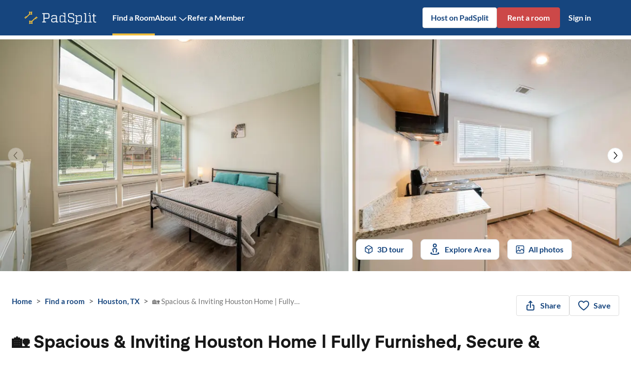

--- FILE ---
content_type: text/html; charset=utf-8
request_url: https://www.padsplit.com/rooms-for-rent/listing/tx/houston/northshore/-spacious-inviting-houston-home-fully-furnished-secure-comfortable-free-wifi-monthly-cleanings-and-convenient-access-to-shopping-/868
body_size: 35427
content:
<!DOCTYPE html><html class="__variable_a793cb __variable_8b4f37" lang="en"><head><meta charSet="utf-8"/><meta name="viewport" content="width=device-width, initial-scale=1, maximum-scale=5, shrink-to-fit=no"/><meta name="theme-color" content="#16457E"/><script type="application/ld+json">{"@context":"https://schema.org","@type":"Organization","name":"PadSplit","url":"https://www.padsplit.com","logo":"https://www.padsplit.com/favicon.ico","sameAs":["https://www.facebook.com/PadSplit","https://twitter.com/PadSplit","https://www.linkedin.com/company/padsplit"],"contactPoint":{"@type":"ContactPoint","telephone":"(770) 373-7863","contactType":"customer support"}}</script><script type="application/ld+json">{"@context":"https://schema.org","@type":"BreadcrumbList","itemListElement":[{"@type":"ListItem","position":1,"name":"Rooms for rent in Houston, TX","item":"https://www.padsplit.com/rooms-for-rent/houston-tx"},{"@type":"ListItem","position":2,"name":"🏡 Spacious & Inviting Houston Home | Fully Furnished, Secure & Comfortable | Free Wi-Fi 💲, Monthly Cleanings 🧹, and Convenient Access to Shopping 🛒","item":"https://www.padsplit.com/rooms-for-rent/listing/tx/houston/northshore/-spacious-inviting-houston-home-fully-furnished-secure-comfortable-free-wifi-monthly-cleanings-and-convenient-access-to-shopping-/868"}]}</script><script type="application/ld+json">{"@context":"https://schema.org","@type":"LocalBusiness","name":"🏡 Spacious & Inviting Houston Home | Fully Furnished, Secure & Comfortable | Free Wi-Fi 💲, Monthly Cleanings 🧹, and Convenient Access to Shopping 🛒","description":"Highlights:\n\n- Spacious and inviting home in a peaceful Houston neighborhood 🌳\n\n- Fully furnished for an easy and stress-free move-in 🛋️\n\n- Free high-speed Wi-Fi and utilities included 💡📶\n\n- Monthly professional cleanings keep shared areas tidy 🧽\n\n- Safe and welcoming environment 🔒\n\n- Convenient access to grocery stores, dining, and shopping centers within a short drive 🛒🍴🛍️\n\n- Easy access to major roads and public amenities 🚗🌇\n\nEnjoy comfortable and worry-free living in this well-kept Houston home — perfect for anyone seeking convenience, comfort, and a relaxed neighborhood atmosphere.","address":{"@context":"https://schema.org","@type":"PostalAddress","addressCountry":"US","addressLocality":"Houston","addressRegion":"TX","postalCode":"77013","streetAddress":"12743 Coolgreen"},"geo":{"@context":"https://schema.org","@type":"GeoCoordinates","latitude":"29.793","longitude":"-95.21398"},"telephone":"(770) 373-7863","image":["https://www.padsplit.com/img/psproperty/868/4c7798ce-7aa3-4103-bdb5-eb4c16064c59_improved.jpg","https://www.padsplit.com/img/psproperty/868/653addfb-4c79-4bc1-bc35-9d0ebf34fa21_improved.jpg","https://www.padsplit.com/img/psproperty/868/c57a226e-7e7c-4bea-b453-a6410f4f30ff_improved.jpg","https://www.padsplit.com/img/psproperty/868/14342cff-fb29-4417-a965-70e6ed4dd23b_improved.jpg","https://www.padsplit.com/img/psproperty/868/f1a3bf47-6188-4fd9-890e-3dea92475e4f_improved.jpg","https://www.padsplit.com/img/psproperty/868/3814c725-4bed-429d-bc1d-48b61f92b1cc_improved.jpg","https://www.padsplit.com/img/psproperty/868/0780872e-7ccb-49f1-9d91-cc418ce494fe_improved.jpg","https://www.padsplit.com/img/psproperty/868/2cf46051-1e9f-4ad0-8a13-af613cfbff51_improved.jpg","https://www.padsplit.com/img/psproperty/868/132cb366-4740-4194-b654-6e702aa1d6bf_improved.jpg","https://www.padsplit.com/img/psproperty/868/fd8d6bcb-54a2-4657-86f5-e48125d53900_improved.jpg","https://www.padsplit.com/img/psproperty/868/c1d21d86-8c78-475f-8cb4-bef6a1b2bf38_improved.jpg"],"priceRange":"148$ - 165$","makesOffer":{"@type":"AggregateOffer","name":"Furnished rooms for rent","offerCount":"2","priceCurrency":"USD","lowPrice":"148","highPrice":"165","offers":[{"@context":"https://schema.org","@type":"Offer","name":"Room Juniper at: 🏡 Spacious & Inviting Houston Home | Fully Furnished, Secure & Comfortable | Free Wi-Fi 💲, Monthly Cleanings 🧹, and Convenient Access to Shopping 🛒","description":"Highlights:\n\n- Spacious and inviting home in a peaceful Houston neighborhood 🌳\n\n- Fully furnished for an easy and stress-free move-in 🛋️\n\n- Free high-speed Wi-Fi and utilities included 💡📶\n\n- Monthly professional cleanings keep shared areas tidy 🧽\n\n- Safe and welcoming environment 🔒\n\n- Convenient access to grocery stores, dining, and shopping centers within a short drive 🛒🍴🛍️\n\n- Easy access to major roads and public amenities 🚗🌇\n\nEnjoy comfortable and worry-free living in this well-kept Houston home — perfect for anyone seeking convenience, comfort, and a relaxed neighborhood atmosphere.","image":["https://www.padsplit.com/img/psproperty/868/img_21c62eb3-e3a2-4eae-996a-96211b611398_improved.jpg","https://www.padsplit.com/img/psproperty/868/img_ef89cddb-5a66-4a32-8eb9-070806c40e45_improved.jpg"],"url":"https://www.padsplit.com/rooms-for-rent/listing/tx/houston/northshore/-spacious-inviting-houston-home-fully-furnished-secure-comfortable-free-wifi-monthly-cleanings-and-convenient-access-to-shopping-/868","priceCurrency":"USD","price":"148","category":"https://schema.org/Room","areaServed":{"@type":"Place","name":"Room Juniper at: 🏡 Spacious & Inviting Houston Home | Fully Furnished, Secure & Comfortable | Free Wi-Fi 💲, Monthly Cleanings 🧹, and Convenient Access to Shopping 🛒","telephone":"(770) 373-7863","image":["https://www.padsplit.com/img/psproperty/868/img_21c62eb3-e3a2-4eae-996a-96211b611398_improved.jpg","https://www.padsplit.com/img/psproperty/868/img_ef89cddb-5a66-4a32-8eb9-070806c40e45_improved.jpg"],"address":{"@context":"https://schema.org","@type":"PostalAddress","addressCountry":"US","addressLocality":"Houston","addressRegion":"TX","postalCode":"77013","streetAddress":"12743 Coolgreen"},"geo":{"@context":"https://schema.org","@type":"GeoCoordinates","latitude":"29.793","longitude":"-95.21398"}},"availabilityStarts":"2026-01-20"},{"@context":"https://schema.org","@type":"Offer","name":"Room Emerald at: 🏡 Spacious & Inviting Houston Home | Fully Furnished, Secure & Comfortable | Free Wi-Fi 💲, Monthly Cleanings 🧹, and Convenient Access to Shopping 🛒","description":"Highlights:\n\n- Spacious and inviting home in a peaceful Houston neighborhood 🌳\n\n- Fully furnished for an easy and stress-free move-in 🛋️\n\n- Free high-speed Wi-Fi and utilities included 💡📶\n\n- Monthly professional cleanings keep shared areas tidy 🧽\n\n- Safe and welcoming environment 🔒\n\n- Convenient access to grocery stores, dining, and shopping centers within a short drive 🛒🍴🛍️\n\n- Easy access to major roads and public amenities 🚗🌇\n\nEnjoy comfortable and worry-free living in this well-kept Houston home — perfect for anyone seeking convenience, comfort, and a relaxed neighborhood atmosphere.","image":["https://www.padsplit.com/img/psproperty/868/img_ce77d6fd-5c63-46d9-8d50-fd8ef1dbabca_improved.jpg","https://www.padsplit.com/img/psproperty/868/img_aa16b566-e49a-4f24-bd0a-bab370ae0509_improved.jpg"],"url":"https://www.padsplit.com/rooms-for-rent/listing/tx/houston/northshore/-spacious-inviting-houston-home-fully-furnished-secure-comfortable-free-wifi-monthly-cleanings-and-convenient-access-to-shopping-/868","priceCurrency":"USD","price":"165","category":"https://schema.org/Room","areaServed":{"@type":"Place","name":"Room Emerald at: 🏡 Spacious & Inviting Houston Home | Fully Furnished, Secure & Comfortable | Free Wi-Fi 💲, Monthly Cleanings 🧹, and Convenient Access to Shopping 🛒","telephone":"(770) 373-7863","image":["https://www.padsplit.com/img/psproperty/868/img_ce77d6fd-5c63-46d9-8d50-fd8ef1dbabca_improved.jpg","https://www.padsplit.com/img/psproperty/868/img_aa16b566-e49a-4f24-bd0a-bab370ae0509_improved.jpg"],"address":{"@context":"https://schema.org","@type":"PostalAddress","addressCountry":"US","addressLocality":"Houston","addressRegion":"TX","postalCode":"77013","streetAddress":"12743 Coolgreen"},"geo":{"@context":"https://schema.org","@type":"GeoCoordinates","latitude":"29.793","longitude":"-95.21398"}},"availabilityStarts":"2026-01-20"}]}}</script><script type="application/ld+json">{"@context":"https://schema.org","@type":"Accommodation","amenityFeature":[{"@type":"LocationFeatureSpecification","name":"created","value":"2021-06-21T08:42:41.311090"},{"@type":"LocationFeatureSpecification","name":"backyard","value":true},{"@type":"LocationFeatureSpecification","name":"low flow fixtures","value":true},{"@type":"LocationFeatureSpecification","name":"dining table","value":true},{"@type":"LocationFeatureSpecification","name":"air conditioning","value":true},{"@type":"LocationFeatureSpecification","name":"oven","value":true},{"@type":"LocationFeatureSpecification","name":"heating","value":true},{"@type":"LocationFeatureSpecification","name":"patio deck","value":true},{"@type":"LocationFeatureSpecification","name":"microwave","value":true},{"@type":"LocationFeatureSpecification","name":"nest thermostat","value":true},{"@type":"LocationFeatureSpecification","name":"air sealing","value":true},{"@type":"LocationFeatureSpecification","name":"washer","value":"in-home"},{"@type":"LocationFeatureSpecification","name":"bedroom standards confirmed","value":["bed","dresser","label","egress","smoke-detector","door-lock","square-foot"]},{"@type":"LocationFeatureSpecification","name":"fire stops","value":true},{"@type":"LocationFeatureSpecification","name":"led bulbs","value":true},{"@type":"LocationFeatureSpecification","name":"bedroom standards confirmed at","value":"2023-08-31T15:30:58.232297"},{"@type":"LocationFeatureSpecification","name":"listing standards confirmed","value":[]},{"@type":"LocationFeatureSpecification","name":"id","value":820},{"@type":"LocationFeatureSpecification","name":"wifi","value":true},{"@type":"LocationFeatureSpecification","name":"stove","value":true},{"@type":"LocationFeatureSpecification","name":"smart lock","value":true},{"@type":"LocationFeatureSpecification","name":"modified","value":"2023-08-31T15:33:21.483582"}],"address":{"@context":"https://schema.org","@type":"PostalAddress","addressCountry":"US","addressLocality":"Houston","addressRegion":"TX","postalCode":"77013","streetAddress":"12743 Coolgreen"},"numberOfBedrooms":8,"numberOfFullBathrooms":2.5,"petsAllowed":false,"smokingAllowed":false,"occupancy":{"@type":"QuantitativeValue","maxValue":2}}</script><script type="application/ld+json">{"@context":"https://schema.org","@type":"WebPage","name":"🏡 Spacious & Inviting Houston Home | Fully Furnished, Secure & Comfortable | Free Wi-Fi 💲, Monthly Cleanings 🧹, and Convenient Access to Shopping 🛒","description":"🏡 Spacious & Inviting Houston Home | Fully Furnished, Secure & Comfortable | Free Wi-Fi 💲, Monthly Cleanings 🧹, and Convenient Access to Shopping 🛒","mainEntity":{"@type":"RealEstateListing","name":"🏡 Spacious & Inviting Houston Home | Fully Furnished, Secure & Comfortable | Free Wi-Fi 💲, Monthly Cleanings 🧹, and Convenient Access to Shopping 🛒","description":"Highlights:\n\n- Spacious and inviting home in a peaceful Houston neighborhood 🌳\n\n- Fully furnished for an easy and stress-free move-in 🛋️\n\n- Free high-speed Wi-Fi and utilities included 💡📶\n\n- Monthly professional cleanings keep shared areas tidy 🧽\n\n- Safe and welcoming environment 🔒\n\n- Convenient access to grocery stores, dining, and shopping centers within a short drive 🛒🍴🛍️\n\n- Easy access to major roads and public amenities 🚗🌇\n\nEnjoy comfortable and worry-free living in this well-kept Houston home — perfect for anyone seeking convenience, comfort, and a relaxed neighborhood atmosphere.","offers":[{"@context":"https://schema.org","@type":"Offer","name":"Room Juniper at: 🏡 Spacious & Inviting Houston Home | Fully Furnished, Secure & Comfortable | Free Wi-Fi 💲, Monthly Cleanings 🧹, and Convenient Access to Shopping 🛒","description":"Highlights:\n\n- Spacious and inviting home in a peaceful Houston neighborhood 🌳\n\n- Fully furnished for an easy and stress-free move-in 🛋️\n\n- Free high-speed Wi-Fi and utilities included 💡📶\n\n- Monthly professional cleanings keep shared areas tidy 🧽\n\n- Safe and welcoming environment 🔒\n\n- Convenient access to grocery stores, dining, and shopping centers within a short drive 🛒🍴🛍️\n\n- Easy access to major roads and public amenities 🚗🌇\n\nEnjoy comfortable and worry-free living in this well-kept Houston home — perfect for anyone seeking convenience, comfort, and a relaxed neighborhood atmosphere.","image":["https://www.padsplit.com/img/psproperty/868/img_21c62eb3-e3a2-4eae-996a-96211b611398_improved.jpg","https://www.padsplit.com/img/psproperty/868/img_ef89cddb-5a66-4a32-8eb9-070806c40e45_improved.jpg"],"url":"https://www.padsplit.com/rooms-for-rent/listing/tx/houston/northshore/-spacious-inviting-houston-home-fully-furnished-secure-comfortable-free-wifi-monthly-cleanings-and-convenient-access-to-shopping-/868","priceCurrency":"USD","price":"148","category":"https://schema.org/Room","areaServed":{"@type":"Place","name":"Room Juniper at: 🏡 Spacious & Inviting Houston Home | Fully Furnished, Secure & Comfortable | Free Wi-Fi 💲, Monthly Cleanings 🧹, and Convenient Access to Shopping 🛒","telephone":"(770) 373-7863","image":["https://www.padsplit.com/img/psproperty/868/img_21c62eb3-e3a2-4eae-996a-96211b611398_improved.jpg","https://www.padsplit.com/img/psproperty/868/img_ef89cddb-5a66-4a32-8eb9-070806c40e45_improved.jpg"],"address":{"@context":"https://schema.org","@type":"PostalAddress","addressCountry":"US","addressLocality":"Houston","addressRegion":"TX","postalCode":"77013","streetAddress":"12743 Coolgreen"},"geo":{"@context":"https://schema.org","@type":"GeoCoordinates","latitude":"29.793","longitude":"-95.21398"}},"availabilityStarts":"2026-01-20"},{"@context":"https://schema.org","@type":"Offer","name":"Room Emerald at: 🏡 Spacious & Inviting Houston Home | Fully Furnished, Secure & Comfortable | Free Wi-Fi 💲, Monthly Cleanings 🧹, and Convenient Access to Shopping 🛒","description":"Highlights:\n\n- Spacious and inviting home in a peaceful Houston neighborhood 🌳\n\n- Fully furnished for an easy and stress-free move-in 🛋️\n\n- Free high-speed Wi-Fi and utilities included 💡📶\n\n- Monthly professional cleanings keep shared areas tidy 🧽\n\n- Safe and welcoming environment 🔒\n\n- Convenient access to grocery stores, dining, and shopping centers within a short drive 🛒🍴🛍️\n\n- Easy access to major roads and public amenities 🚗🌇\n\nEnjoy comfortable and worry-free living in this well-kept Houston home — perfect for anyone seeking convenience, comfort, and a relaxed neighborhood atmosphere.","image":["https://www.padsplit.com/img/psproperty/868/img_ce77d6fd-5c63-46d9-8d50-fd8ef1dbabca_improved.jpg","https://www.padsplit.com/img/psproperty/868/img_aa16b566-e49a-4f24-bd0a-bab370ae0509_improved.jpg"],"url":"https://www.padsplit.com/rooms-for-rent/listing/tx/houston/northshore/-spacious-inviting-houston-home-fully-furnished-secure-comfortable-free-wifi-monthly-cleanings-and-convenient-access-to-shopping-/868","priceCurrency":"USD","price":"165","category":"https://schema.org/Room","areaServed":{"@type":"Place","name":"Room Emerald at: 🏡 Spacious & Inviting Houston Home | Fully Furnished, Secure & Comfortable | Free Wi-Fi 💲, Monthly Cleanings 🧹, and Convenient Access to Shopping 🛒","telephone":"(770) 373-7863","image":["https://www.padsplit.com/img/psproperty/868/img_ce77d6fd-5c63-46d9-8d50-fd8ef1dbabca_improved.jpg","https://www.padsplit.com/img/psproperty/868/img_aa16b566-e49a-4f24-bd0a-bab370ae0509_improved.jpg"],"address":{"@context":"https://schema.org","@type":"PostalAddress","addressCountry":"US","addressLocality":"Houston","addressRegion":"TX","postalCode":"77013","streetAddress":"12743 Coolgreen"},"geo":{"@context":"https://schema.org","@type":"GeoCoordinates","latitude":"29.793","longitude":"-95.21398"}},"availabilityStarts":"2026-01-20"}]}}</script><script type="application/ld+json">{"@context":"https://schema.org","@type":"Map","name":"Houston Room Rentals Map","description":"Map showing locations of available room rentals in Houston"}</script><title>🏡 Spacious &amp; Inviting Houston Home | Fully Furnished, Secure &amp; Comfortable | Free Wi-Fi 💲, Monthly Cleanings 🧹, and Convenient Access to Shopping 🛒 | PadSplit</title><meta name="description" content="🏡 Spacious &amp; Inviting Houston Home | Fully Furnished, Secure &amp; Comfortable | Free Wi-Fi 💲, Monthly Cleanings 🧹, and Convenient Access to Shopping 🛒"/><meta name="keywords" content=""/><meta property="og:url" content="https://www.padsplit.com/rooms-for-rent/listing/tx/houston/northshore/-spacious-inviting-houston-home-fully-furnished-secure-comfortable-free-wifi-monthly-cleanings-and-convenient-access-to-shopping-/868"/><meta property="og:title" content="🏡 Spacious &amp; Inviting Houston Home | Fully Furnished, Secure &amp; Comfortable | Free Wi-Fi 💲, Monthly Cleanings 🧹, and Convenient Access to Shopping 🛒"/><meta property="og:description" content="🏡 Spacious &amp; Inviting Houston Home | Fully Furnished, Secure &amp; Comfortable | Free Wi-Fi 💲, Monthly Cleanings 🧹, and Convenient Access to Shopping 🛒"/><meta property="og:type" content="website"/><meta property="og:image" content="https://www.padsplit.com/img/psproperty/868/img_1057c06a-8be4-49b5-a77f-83de471398f4.jpg"/><meta property="twitter:title" content="🏡 Spacious &amp; Inviting Houston Home | Fully Furnished, Secure &amp; Comfortable | Free Wi-Fi 💲, Monthly Cleanings 🧹, and Convenient Access to Shopping 🛒"/><meta property="twitter:description" content="🏡 Spacious &amp; Inviting Houston Home | Fully Furnished, Secure &amp; Comfortable | Free Wi-Fi 💲, Monthly Cleanings 🧹, and Convenient Access to Shopping 🛒"/><meta property="twitter:site" content="@padsplit"/><meta property="twitter:image" content="https://www.padsplit.com/img/psproperty/868/img_1057c06a-8be4-49b5-a77f-83de471398f4.jpg"/><link rel="canonical" href="https://www.padsplit.com/rooms-for-rent/listing/tx/houston/northshore/-spacious-inviting-houston-home-fully-furnished-secure-comfortable-free-wifi-monthly-cleanings-and-convenient-access-to-shopping-/868"/><link rel="preload" as="image" imageSrcSet="https://www.padsplit.com/_next/image?url=https%3A%2F%2Fwww.padsplit.com%2Fimg%2Fpsproperty%2F868%2Fimg_1057c06a-8be4-49b5-a77f-83de471398f4.jpg&amp;w=750&amp;q=75 1x, https://www.padsplit.com/_next/image?url=https%3A%2F%2Fwww.padsplit.com%2Fimg%2Fpsproperty%2F868%2Fimg_1057c06a-8be4-49b5-a77f-83de471398f4.jpg&amp;w=1440&amp;q=75 2x" fetchpriority="high"/><link rel="preload" as="image" imageSrcSet="https://www.padsplit.com/_next/image?url=https%3A%2F%2Fwww.padsplit.com%2Fimg%2Fpsproperty%2F868%2Ff1a3bf47-6188-4fd9-890e-3dea92475e4f.jpg&amp;w=750&amp;q=75 1x, https://www.padsplit.com/_next/image?url=https%3A%2F%2Fwww.padsplit.com%2Fimg%2Fpsproperty%2F868%2Ff1a3bf47-6188-4fd9-890e-3dea92475e4f.jpg&amp;w=1440&amp;q=75 2x" fetchpriority="high"/><meta name="next-head-count" content="24"/><link rel="icon" href="/favicon.ico" sizes="any"/><link rel="icon" href="/assets/favicons/prod/favicon.svg" type="image/svg+xml"/><link rel="apple-touch-icon" href="/assets/favicons/prod/favicon-180.png"/><link rel="manifest" href="/manifest.json" crossorigin="use-credentials"/><script>
                window.PadsplitRelease = '529a65c3fb55a8c7cd8eb8dfcced7f253045dbe2';
              </script><style data-emotion="ps-css-global 18nd3of">html{-webkit-font-smoothing:antialiased;-moz-osx-font-smoothing:grayscale;box-sizing:border-box;-webkit-text-size-adjust:100%;}*,*::before,*::after{box-sizing:inherit;}strong,b{font-weight:700;}body{margin:0;color:#171717;font-family:var(--body-font-family);font-weight:400;font-size:1.2142857142857142rem;line-height:1.5;background-color:#fff;}@media print{body{background-color:#fff;}}body::backdrop{background-color:#fff;}html{height:100%;}#root{height:100%;}body{overflow-x:hidden;width:100%;height:100%;font-size:1.0625rem;line-height:1.43;}label{padding:0;}</style><style data-emotion="ps-css-global animation-61bdi0">@-webkit-keyframes animation-61bdi0{0%{-webkit-transform:rotate(0deg);-moz-transform:rotate(0deg);-ms-transform:rotate(0deg);transform:rotate(0deg);}100%{-webkit-transform:rotate(360deg);-moz-transform:rotate(360deg);-ms-transform:rotate(360deg);transform:rotate(360deg);}}@keyframes animation-61bdi0{0%{-webkit-transform:rotate(0deg);-moz-transform:rotate(0deg);-ms-transform:rotate(0deg);transform:rotate(0deg);}100%{-webkit-transform:rotate(360deg);-moz-transform:rotate(360deg);-ms-transform:rotate(360deg);transform:rotate(360deg);}}</style><style data-emotion="ps-css-global animation-1p2h4ri">@-webkit-keyframes animation-1p2h4ri{0%{stroke-dasharray:1px,200px;stroke-dashoffset:0;}50%{stroke-dasharray:100px,200px;stroke-dashoffset:-15px;}100%{stroke-dasharray:100px,200px;stroke-dashoffset:-125px;}}@keyframes animation-1p2h4ri{0%{stroke-dasharray:1px,200px;stroke-dashoffset:0;}50%{stroke-dasharray:100px,200px;stroke-dashoffset:-15px;}100%{stroke-dasharray:100px,200px;stroke-dashoffset:-125px;}}</style><style data-emotion="ps-css-global animation-c7515d">@-webkit-keyframes animation-c7515d{0%{opacity:1;}50%{opacity:0.4;}100%{opacity:1;}}@keyframes animation-c7515d{0%{opacity:1;}50%{opacity:0.4;}100%{opacity:1;}}</style><style data-emotion="ps-css 1d3bbye 30i8k4 1n4a93h 1qiyf79 1b47e06 5athze 1ikz5d5 1g8bjgr 13lu2ig spwgy7 1wkwmmc u1oaus 8rnkcc 1wxaqej 1yre8de zcboko 2jualf 1xq48s9 nhb8h9 3mf706 1wlzjv3 9km58g 1b1jvye 10zunq2 tuxzvu 1au9qiw 1h77wgb yd8sa2 1rkrg65 x6jo0s 13o7eu2 14891ef j7qwjs 51g62e 12u0e5f 39bbo6 kx0zla 132gatl isbt42 1ul47bz 15qmy0s 1trq80q v3z1wi ekdftq tolxbf q9ldy5 1ea4xfl 2ybxfr ma7jui">.ps-css-1d3bbye{box-sizing:border-box;display:-webkit-box;display:-webkit-flex;display:-ms-flexbox;display:flex;-webkit-box-flex-wrap:wrap;-webkit-flex-wrap:wrap;-ms-flex-wrap:wrap;flex-wrap:wrap;width:100%;-webkit-flex-direction:row;-ms-flex-direction:row;flex-direction:row;}.ps-css-30i8k4{display:-webkit-inline-box;display:-webkit-inline-flex;display:-ms-inline-flexbox;display:inline-flex;-webkit-align-items:center;-webkit-box-align:center;-ms-flex-align:center;align-items:center;-webkit-box-pack:center;-ms-flex-pack:center;-webkit-justify-content:center;justify-content:center;position:relative;box-sizing:border-box;-webkit-tap-highlight-color:transparent;background-color:transparent;outline:0;border:0;margin:0;border-radius:0;padding:0;cursor:pointer;-webkit-user-select:none;-moz-user-select:none;-ms-user-select:none;user-select:none;vertical-align:middle;-moz-appearance:none;-webkit-appearance:none;-webkit-text-decoration:none;text-decoration:none;color:inherit;font-family:var(--body-font-family);font-weight:500;font-size:1.0625rem;line-height:1.75;text-transform:uppercase;min-width:64px;padding:6px 8px;border-radius:4px;-webkit-transition:background-color 250ms cubic-bezier(0.4, 0, 0.2, 1) 0ms,box-shadow 250ms cubic-bezier(0.4, 0, 0.2, 1) 0ms,border-color 250ms cubic-bezier(0.4, 0, 0.2, 1) 0ms,color 250ms cubic-bezier(0.4, 0, 0.2, 1) 0ms;transition:background-color 250ms cubic-bezier(0.4, 0, 0.2, 1) 0ms,box-shadow 250ms cubic-bezier(0.4, 0, 0.2, 1) 0ms,border-color 250ms cubic-bezier(0.4, 0, 0.2, 1) 0ms,color 250ms cubic-bezier(0.4, 0, 0.2, 1) 0ms;color:#e0e0e0;}.ps-css-30i8k4::-moz-focus-inner{border-style:none;}.ps-css-30i8k4.Mui-disabled{pointer-events:none;cursor:default;}@media print{.ps-css-30i8k4{-webkit-print-color-adjust:exact;color-adjust:exact;}}.ps-css-30i8k4:hover{-webkit-text-decoration:none;text-decoration:none;background-color:rgba(224, 224, 224, 0.04);}@media (hover: none){.ps-css-30i8k4:hover{background-color:transparent;}}.ps-css-30i8k4.Mui-disabled{color:rgba(0, 0, 0, 0.26);}.ps-css-1n4a93h{display:inherit;margin-right:-4px;margin-left:8px;}.ps-css-1n4a93h>*:nth-of-type(1){font-size:20px;}.ps-css-1qiyf79{background-color:#fff;color:#171717;-webkit-transition:box-shadow 300ms cubic-bezier(0.4, 0, 0.2, 1) 0ms;transition:box-shadow 300ms cubic-bezier(0.4, 0, 0.2, 1) 0ms;border-radius:4px;box-shadow:none;}.ps-css-1b47e06{display:-webkit-inline-box;display:-webkit-inline-flex;display:-ms-inline-flexbox;display:inline-flex;-webkit-align-items:center;-webkit-box-align:center;-ms-flex-align:center;align-items:center;-webkit-box-pack:center;-ms-flex-pack:center;-webkit-justify-content:center;justify-content:center;position:relative;box-sizing:border-box;-webkit-tap-highlight-color:transparent;background-color:transparent;outline:0;border:0;margin:0;border-radius:0;padding:0;cursor:pointer;-webkit-user-select:none;-moz-user-select:none;-ms-user-select:none;user-select:none;vertical-align:middle;-moz-appearance:none;-webkit-appearance:none;-webkit-text-decoration:none;text-decoration:none;color:inherit;}.ps-css-1b47e06::-moz-focus-inner{border-style:none;}.ps-css-1b47e06.Mui-disabled{pointer-events:none;cursor:default;}@media print{.ps-css-1b47e06{-webkit-print-color-adjust:exact;color-adjust:exact;}}.ps-css-5athze{display:-webkit-inline-box;display:-webkit-inline-flex;display:-ms-inline-flexbox;display:inline-flex;-webkit-align-items:center;-webkit-box-align:center;-ms-flex-align:center;align-items:center;-webkit-box-pack:center;-ms-flex-pack:center;-webkit-justify-content:center;justify-content:center;position:relative;box-sizing:border-box;-webkit-tap-highlight-color:transparent;background-color:transparent;outline:0;border:0;margin:0;border-radius:0;padding:0;cursor:pointer;-webkit-user-select:none;-moz-user-select:none;-ms-user-select:none;user-select:none;vertical-align:middle;-moz-appearance:none;-webkit-appearance:none;-webkit-text-decoration:none;text-decoration:none;color:inherit;text-align:center;-webkit-flex:0 0 auto;-ms-flex:0 0 auto;flex:0 0 auto;font-size:1.8214285714285712rem;padding:8px;border-radius:50%;overflow:visible;color:rgba(0, 0, 0, 0.54);-webkit-transition:background-color 150ms cubic-bezier(0.4, 0, 0.2, 1) 0ms;transition:background-color 150ms cubic-bezier(0.4, 0, 0.2, 1) 0ms;padding:5px;font-size:1.3660714285714284rem;background-color:transparent;}.ps-css-5athze::-moz-focus-inner{border-style:none;}.ps-css-5athze.Mui-disabled{pointer-events:none;cursor:default;}@media print{.ps-css-5athze{-webkit-print-color-adjust:exact;color-adjust:exact;}}.ps-css-5athze:hover{background-color:rgba(0, 0, 0, 0.04);}@media (hover: none){.ps-css-5athze:hover{background-color:transparent;}}.ps-css-5athze.Mui-disabled{background-color:transparent;color:rgba(0, 0, 0, 0.26);}.ps-css-5athze:hover{background-color:transparent;}.ps-css-1ikz5d5{display:-webkit-inline-box;display:-webkit-inline-flex;display:-ms-inline-flexbox;display:inline-flex;-webkit-align-items:center;-webkit-box-align:center;-ms-flex-align:center;align-items:center;-webkit-box-pack:center;-ms-flex-pack:center;-webkit-justify-content:center;justify-content:center;position:relative;box-sizing:border-box;-webkit-tap-highlight-color:transparent;background-color:transparent;outline:0;border:0;margin:0;border-radius:0;padding:0;cursor:pointer;-webkit-user-select:none;-moz-user-select:none;-ms-user-select:none;user-select:none;vertical-align:middle;-moz-appearance:none;-webkit-appearance:none;-webkit-text-decoration:none;text-decoration:none;color:inherit;font-family:var(--body-font-family);font-weight:500;font-size:1.0625rem;line-height:1.75;text-transform:uppercase;min-width:64px;padding:5px 15px;border-radius:4px;-webkit-transition:background-color 250ms cubic-bezier(0.4, 0, 0.2, 1) 0ms,box-shadow 250ms cubic-bezier(0.4, 0, 0.2, 1) 0ms,border-color 250ms cubic-bezier(0.4, 0, 0.2, 1) 0ms,color 250ms cubic-bezier(0.4, 0, 0.2, 1) 0ms;transition:background-color 250ms cubic-bezier(0.4, 0, 0.2, 1) 0ms,box-shadow 250ms cubic-bezier(0.4, 0, 0.2, 1) 0ms,border-color 250ms cubic-bezier(0.4, 0, 0.2, 1) 0ms,color 250ms cubic-bezier(0.4, 0, 0.2, 1) 0ms;border:1px solid rgba(224, 224, 224, 0.5);color:#e0e0e0;box-shadow:none;}.ps-css-1ikz5d5::-moz-focus-inner{border-style:none;}.ps-css-1ikz5d5.Mui-disabled{pointer-events:none;cursor:default;}@media print{.ps-css-1ikz5d5{-webkit-print-color-adjust:exact;color-adjust:exact;}}.ps-css-1ikz5d5:hover{-webkit-text-decoration:none;text-decoration:none;background-color:rgba(224, 224, 224, 0.04);border:1px solid #e0e0e0;}@media (hover: none){.ps-css-1ikz5d5:hover{background-color:transparent;}}.ps-css-1ikz5d5.Mui-disabled{color:rgba(0, 0, 0, 0.26);border:1px solid rgba(0, 0, 0, 0.12);}.ps-css-1ikz5d5:hover{box-shadow:none;}.ps-css-1ikz5d5.Mui-focusVisible{box-shadow:none;}.ps-css-1ikz5d5:active{box-shadow:none;}.ps-css-1ikz5d5.Mui-disabled{box-shadow:none;}.ps-css-1g8bjgr{display:-webkit-inline-box;display:-webkit-inline-flex;display:-ms-inline-flexbox;display:inline-flex;-webkit-align-items:center;-webkit-box-align:center;-ms-flex-align:center;align-items:center;-webkit-box-pack:center;-ms-flex-pack:center;-webkit-justify-content:center;justify-content:center;position:relative;box-sizing:border-box;-webkit-tap-highlight-color:transparent;background-color:transparent;outline:0;border:0;margin:0;border-radius:0;padding:0;cursor:pointer;-webkit-user-select:none;-moz-user-select:none;-ms-user-select:none;user-select:none;vertical-align:middle;-moz-appearance:none;-webkit-appearance:none;-webkit-text-decoration:none;text-decoration:none;color:inherit;font-family:var(--body-font-family);font-weight:500;font-size:1.0625rem;line-height:1.75;text-transform:uppercase;min-width:64px;padding:6px 16px;border-radius:4px;-webkit-transition:background-color 250ms cubic-bezier(0.4, 0, 0.2, 1) 0ms,box-shadow 250ms cubic-bezier(0.4, 0, 0.2, 1) 0ms,border-color 250ms cubic-bezier(0.4, 0, 0.2, 1) 0ms,color 250ms cubic-bezier(0.4, 0, 0.2, 1) 0ms;transition:background-color 250ms cubic-bezier(0.4, 0, 0.2, 1) 0ms,box-shadow 250ms cubic-bezier(0.4, 0, 0.2, 1) 0ms,border-color 250ms cubic-bezier(0.4, 0, 0.2, 1) 0ms,color 250ms cubic-bezier(0.4, 0, 0.2, 1) 0ms;background-color:#e0e0e0;box-shadow:0px 3px 1px -2px rgba(0,0,0,0.2),0px 2px 2px 0px rgba(0,0,0,0.14),0px 1px 5px 0px rgba(0,0,0,0.12);box-shadow:none;}.ps-css-1g8bjgr::-moz-focus-inner{border-style:none;}.ps-css-1g8bjgr.Mui-disabled{pointer-events:none;cursor:default;}@media print{.ps-css-1g8bjgr{-webkit-print-color-adjust:exact;color-adjust:exact;}}.ps-css-1g8bjgr:hover{-webkit-text-decoration:none;text-decoration:none;background-color:#d5d5d5;box-shadow:0px 2px 4px -1px rgba(0,0,0,0.2),0px 4px 5px 0px rgba(0,0,0,0.14),0px 1px 10px 0px rgba(0,0,0,0.12);}@media (hover: none){.ps-css-1g8bjgr:hover{background-color:#e0e0e0;}}.ps-css-1g8bjgr:active{box-shadow:0px 5px 5px -3px rgba(0,0,0,0.2),0px 8px 10px 1px rgba(0,0,0,0.14),0px 3px 14px 2px rgba(0,0,0,0.12);}.ps-css-1g8bjgr.Mui-focusVisible{box-shadow:0px 3px 5px -1px rgba(0,0,0,0.2),0px 6px 10px 0px rgba(0,0,0,0.14),0px 1px 18px 0px rgba(0,0,0,0.12);}.ps-css-1g8bjgr.Mui-disabled{color:rgba(0, 0, 0, 0.26);box-shadow:none;background-color:rgba(0, 0, 0, 0.12);}.ps-css-1g8bjgr:hover{box-shadow:none;}.ps-css-1g8bjgr.Mui-focusVisible{box-shadow:none;}.ps-css-1g8bjgr:active{box-shadow:none;}.ps-css-1g8bjgr.Mui-disabled{box-shadow:none;}.ps-css-13lu2ig{display:-webkit-inline-box;display:-webkit-inline-flex;display:-ms-inline-flexbox;display:inline-flex;-webkit-align-items:center;-webkit-box-align:center;-ms-flex-align:center;align-items:center;-webkit-box-pack:center;-ms-flex-pack:center;-webkit-justify-content:center;justify-content:center;position:relative;box-sizing:border-box;-webkit-tap-highlight-color:transparent;background-color:transparent;outline:0;border:0;margin:0;border-radius:0;padding:0;cursor:pointer;-webkit-user-select:none;-moz-user-select:none;-ms-user-select:none;user-select:none;vertical-align:middle;-moz-appearance:none;-webkit-appearance:none;-webkit-text-decoration:none;text-decoration:none;color:inherit;font-family:var(--body-font-family);font-weight:500;font-size:1.0625rem;line-height:1.75;text-transform:uppercase;min-width:64px;padding:6px 8px;border-radius:4px;-webkit-transition:background-color 250ms cubic-bezier(0.4, 0, 0.2, 1) 0ms,box-shadow 250ms cubic-bezier(0.4, 0, 0.2, 1) 0ms,border-color 250ms cubic-bezier(0.4, 0, 0.2, 1) 0ms,color 250ms cubic-bezier(0.4, 0, 0.2, 1) 0ms;transition:background-color 250ms cubic-bezier(0.4, 0, 0.2, 1) 0ms,box-shadow 250ms cubic-bezier(0.4, 0, 0.2, 1) 0ms,border-color 250ms cubic-bezier(0.4, 0, 0.2, 1) 0ms,color 250ms cubic-bezier(0.4, 0, 0.2, 1) 0ms;color:#e0e0e0;box-shadow:none;}.ps-css-13lu2ig::-moz-focus-inner{border-style:none;}.ps-css-13lu2ig.Mui-disabled{pointer-events:none;cursor:default;}@media print{.ps-css-13lu2ig{-webkit-print-color-adjust:exact;color-adjust:exact;}}.ps-css-13lu2ig:hover{-webkit-text-decoration:none;text-decoration:none;background-color:rgba(224, 224, 224, 0.04);}@media (hover: none){.ps-css-13lu2ig:hover{background-color:transparent;}}.ps-css-13lu2ig.Mui-disabled{color:rgba(0, 0, 0, 0.26);}.ps-css-13lu2ig:hover{box-shadow:none;}.ps-css-13lu2ig.Mui-focusVisible{box-shadow:none;}.ps-css-13lu2ig:active{box-shadow:none;}.ps-css-13lu2ig.Mui-disabled{box-shadow:none;}.ps-css-spwgy7{display:-webkit-inline-box;display:-webkit-inline-flex;display:-ms-inline-flexbox;display:inline-flex;-webkit-align-items:center;-webkit-box-align:center;-ms-flex-align:center;align-items:center;-webkit-box-pack:center;-ms-flex-pack:center;-webkit-justify-content:center;justify-content:center;position:relative;box-sizing:border-box;-webkit-tap-highlight-color:transparent;background-color:transparent;outline:0;border:0;margin:0;border-radius:0;padding:0;cursor:pointer;-webkit-user-select:none;-moz-user-select:none;-ms-user-select:none;user-select:none;vertical-align:middle;-moz-appearance:none;-webkit-appearance:none;-webkit-text-decoration:none;text-decoration:none;color:inherit;font-family:var(--body-font-family);font-weight:500;font-size:1.0625rem;line-height:1.75;text-transform:uppercase;min-width:64px;padding:6px 16px;border-radius:4px;-webkit-transition:background-color 250ms cubic-bezier(0.4, 0, 0.2, 1) 0ms,box-shadow 250ms cubic-bezier(0.4, 0, 0.2, 1) 0ms,border-color 250ms cubic-bezier(0.4, 0, 0.2, 1) 0ms,color 250ms cubic-bezier(0.4, 0, 0.2, 1) 0ms;transition:background-color 250ms cubic-bezier(0.4, 0, 0.2, 1) 0ms,box-shadow 250ms cubic-bezier(0.4, 0, 0.2, 1) 0ms,border-color 250ms cubic-bezier(0.4, 0, 0.2, 1) 0ms,color 250ms cubic-bezier(0.4, 0, 0.2, 1) 0ms;background-color:#e0e0e0;box-shadow:0px 3px 1px -2px rgba(0,0,0,0.2),0px 2px 2px 0px rgba(0,0,0,0.14),0px 1px 5px 0px rgba(0,0,0,0.12);width:100%;box-shadow:none;}.ps-css-spwgy7::-moz-focus-inner{border-style:none;}.ps-css-spwgy7.Mui-disabled{pointer-events:none;cursor:default;}@media print{.ps-css-spwgy7{-webkit-print-color-adjust:exact;color-adjust:exact;}}.ps-css-spwgy7:hover{-webkit-text-decoration:none;text-decoration:none;background-color:#d5d5d5;box-shadow:0px 2px 4px -1px rgba(0,0,0,0.2),0px 4px 5px 0px rgba(0,0,0,0.14),0px 1px 10px 0px rgba(0,0,0,0.12);}@media (hover: none){.ps-css-spwgy7:hover{background-color:#e0e0e0;}}.ps-css-spwgy7:active{box-shadow:0px 5px 5px -3px rgba(0,0,0,0.2),0px 8px 10px 1px rgba(0,0,0,0.14),0px 3px 14px 2px rgba(0,0,0,0.12);}.ps-css-spwgy7.Mui-focusVisible{box-shadow:0px 3px 5px -1px rgba(0,0,0,0.2),0px 6px 10px 0px rgba(0,0,0,0.14),0px 1px 18px 0px rgba(0,0,0,0.12);}.ps-css-spwgy7.Mui-disabled{color:rgba(0, 0, 0, 0.26);box-shadow:none;background-color:rgba(0, 0, 0, 0.12);}.ps-css-spwgy7:hover{box-shadow:none;}.ps-css-spwgy7.Mui-focusVisible{box-shadow:none;}.ps-css-spwgy7:active{box-shadow:none;}.ps-css-spwgy7.Mui-disabled{box-shadow:none;}.ps-css-1wkwmmc{box-sizing:border-box;display:-webkit-box;display:-webkit-flex;display:-ms-flexbox;display:flex;-webkit-box-flex-wrap:wrap;-webkit-flex-wrap:wrap;-ms-flex-wrap:wrap;flex-wrap:wrap;width:100%;-webkit-flex-direction:column;-ms-flex-direction:column;flex-direction:column;}.ps-css-1wkwmmc>.MuiGrid-item{max-width:none;}@media (min-width:960px){.ps-css-u1oaus{display:none;}}.ps-css-8rnkcc{box-sizing:border-box;display:-webkit-box;display:-webkit-flex;display:-ms-flexbox;display:flex;-webkit-box-flex-wrap:wrap;-webkit-flex-wrap:wrap;-ms-flex-wrap:wrap;flex-wrap:wrap;width:100%;-webkit-flex-direction:row;-ms-flex-direction:row;flex-direction:row;-webkit-box-pack:justify;-webkit-justify-content:space-between;justify-content:space-between;}.ps-css-1wxaqej{box-sizing:border-box;margin:0;-webkit-flex-direction:row;-ms-flex-direction:row;flex-direction:row;}.ps-css-1yre8de{display:-webkit-inline-box;display:-webkit-inline-flex;display:-ms-inline-flexbox;display:inline-flex;-webkit-align-items:center;-webkit-box-align:center;-ms-flex-align:center;align-items:center;-webkit-box-pack:center;-ms-flex-pack:center;-webkit-justify-content:center;justify-content:center;position:relative;box-sizing:border-box;-webkit-tap-highlight-color:transparent;background-color:transparent;outline:0;border:0;margin:0;border-radius:0;padding:0;cursor:pointer;-webkit-user-select:none;-moz-user-select:none;-ms-user-select:none;user-select:none;vertical-align:middle;-moz-appearance:none;-webkit-appearance:none;-webkit-text-decoration:none;text-decoration:none;color:inherit;font-family:var(--body-font-family);font-weight:500;font-size:1.0625rem;line-height:1.75;text-transform:uppercase;min-width:64px;padding:5px 15px;border-radius:4px;-webkit-transition:background-color 250ms cubic-bezier(0.4, 0, 0.2, 1) 0ms,box-shadow 250ms cubic-bezier(0.4, 0, 0.2, 1) 0ms,border-color 250ms cubic-bezier(0.4, 0, 0.2, 1) 0ms,color 250ms cubic-bezier(0.4, 0, 0.2, 1) 0ms;transition:background-color 250ms cubic-bezier(0.4, 0, 0.2, 1) 0ms,box-shadow 250ms cubic-bezier(0.4, 0, 0.2, 1) 0ms,border-color 250ms cubic-bezier(0.4, 0, 0.2, 1) 0ms,color 250ms cubic-bezier(0.4, 0, 0.2, 1) 0ms;border:1px solid rgba(224, 224, 224, 0.5);color:#e0e0e0;width:100%;box-shadow:none;}.ps-css-1yre8de::-moz-focus-inner{border-style:none;}.ps-css-1yre8de.Mui-disabled{pointer-events:none;cursor:default;}@media print{.ps-css-1yre8de{-webkit-print-color-adjust:exact;color-adjust:exact;}}.ps-css-1yre8de:hover{-webkit-text-decoration:none;text-decoration:none;background-color:rgba(224, 224, 224, 0.04);border:1px solid #e0e0e0;}@media (hover: none){.ps-css-1yre8de:hover{background-color:transparent;}}.ps-css-1yre8de.Mui-disabled{color:rgba(0, 0, 0, 0.26);border:1px solid rgba(0, 0, 0, 0.12);}.ps-css-1yre8de:hover{box-shadow:none;}.ps-css-1yre8de.Mui-focusVisible{box-shadow:none;}.ps-css-1yre8de:active{box-shadow:none;}.ps-css-1yre8de.Mui-disabled{box-shadow:none;}@media (max-width:959.95px){.ps-css-zcboko{display:none;}}.ps-css-2jualf{width:100%;margin-left:auto;box-sizing:border-box;margin-right:auto;display:block;padding-left:16px;padding-right:16px;}@media (min-width:600px){.ps-css-2jualf{padding-left:24px;padding-right:24px;}}@media (min-width:1280px){.ps-css-2jualf{max-width:1280px;}}.ps-css-1xq48s9{margin:0;font-family:var(--body-font-family);font-weight:400;font-size:1.2142857142857142rem;line-height:1.5;font-size:inherit;font-weight:inherit;color:inherit;line-height:inherit;color:#ECBC3E;}.ps-css-nhb8h9{display:-webkit-box;display:-webkit-flex;display:-ms-flexbox;display:flex;-webkit-box-flex-wrap:wrap;-webkit-flex-wrap:wrap;-ms-flex-wrap:wrap;flex-wrap:wrap;-webkit-align-items:center;-webkit-box-align:center;-ms-flex-align:center;align-items:center;padding:0;margin:0;list-style:none;}.ps-css-3mf706{display:-webkit-box;display:-webkit-flex;display:-ms-flexbox;display:flex;-webkit-user-select:none;-moz-user-select:none;-ms-user-select:none;user-select:none;margin-left:8px;margin-right:8px;}.ps-css-1wlzjv3{box-sizing:border-box;margin:0;-webkit-flex-direction:row;-ms-flex-direction:row;flex-direction:row;-webkit-flex-basis:100%;-ms-flex-preferred-size:100%;flex-basis:100%;-webkit-box-flex:0;-webkit-flex-grow:0;-ms-flex-positive:0;flex-grow:0;max-width:100%;}@media (min-width:600px){.ps-css-1wlzjv3{-webkit-flex-basis:100%;-ms-flex-preferred-size:100%;flex-basis:100%;-webkit-box-flex:0;-webkit-flex-grow:0;-ms-flex-positive:0;flex-grow:0;max-width:100%;}}@media (min-width:960px){.ps-css-1wlzjv3{-webkit-flex-basis:66.666667%;-ms-flex-preferred-size:66.666667%;flex-basis:66.666667%;-webkit-box-flex:0;-webkit-flex-grow:0;-ms-flex-positive:0;flex-grow:0;max-width:66.666667%;}}@media (min-width:1280px){.ps-css-1wlzjv3{-webkit-flex-basis:66.666667%;-ms-flex-preferred-size:66.666667%;flex-basis:66.666667%;-webkit-box-flex:0;-webkit-flex-grow:0;-ms-flex-positive:0;flex-grow:0;max-width:66.666667%;}}@media (min-width:1920px){.ps-css-1wlzjv3{-webkit-flex-basis:66.666667%;-ms-flex-preferred-size:66.666667%;flex-basis:66.666667%;-webkit-box-flex:0;-webkit-flex-grow:0;-ms-flex-positive:0;flex-grow:0;max-width:66.666667%;}}.ps-css-9km58g{box-sizing:border-box;display:-webkit-box;display:-webkit-flex;display:-ms-flexbox;display:flex;-webkit-box-flex-wrap:wrap;-webkit-flex-wrap:wrap;-ms-flex-wrap:wrap;flex-wrap:wrap;width:100%;-webkit-flex-direction:row;-ms-flex-direction:row;flex-direction:row;margin-top:40px;}.ps-css-1b1jvye{box-sizing:border-box;display:-webkit-box;display:-webkit-flex;display:-ms-flexbox;display:flex;-webkit-box-flex-wrap:wrap;-webkit-flex-wrap:wrap;-ms-flex-wrap:wrap;flex-wrap:wrap;width:100%;-webkit-flex-direction:row;-ms-flex-direction:row;flex-direction:row;-webkit-box-pack:justify;-webkit-justify-content:space-between;justify-content:space-between;-webkit-align-items:center;-webkit-box-align:center;-ms-flex-align:center;align-items:center;}.ps-css-10zunq2{display:-webkit-box;display:-webkit-flex;display:-ms-flexbox;display:flex;width:100%;-webkit-box-pack:end;-ms-flex-pack:end;-webkit-justify-content:flex-end;justify-content:flex-end;}.ps-css-tuxzvu{box-sizing:border-box;display:-webkit-box;display:-webkit-flex;display:-ms-flexbox;display:flex;-webkit-box-flex-wrap:wrap;-webkit-flex-wrap:wrap;-ms-flex-wrap:wrap;flex-wrap:wrap;width:100%;-webkit-flex-direction:row;-ms-flex-direction:row;flex-direction:row;margin-top:-8px;width:calc(100% + 8px);margin-left:-8px;}.ps-css-tuxzvu>.MuiGrid-item{padding-top:8px;}.ps-css-tuxzvu>.MuiGrid-item{padding-left:8px;}.ps-css-1au9qiw{box-sizing:border-box;margin:0;-webkit-flex-direction:row;-ms-flex-direction:row;flex-direction:row;-webkit-flex-basis:100%;-ms-flex-preferred-size:100%;flex-basis:100%;-webkit-box-flex:0;-webkit-flex-grow:0;-ms-flex-positive:0;flex-grow:0;max-width:100%;}@media (min-width:600px){.ps-css-1au9qiw{-webkit-flex-basis:100%;-ms-flex-preferred-size:100%;flex-basis:100%;-webkit-box-flex:0;-webkit-flex-grow:0;-ms-flex-positive:0;flex-grow:0;max-width:100%;}}@media (min-width:960px){.ps-css-1au9qiw{-webkit-flex-basis:100%;-ms-flex-preferred-size:100%;flex-basis:100%;-webkit-box-flex:0;-webkit-flex-grow:0;-ms-flex-positive:0;flex-grow:0;max-width:100%;}}@media (min-width:1280px){.ps-css-1au9qiw{-webkit-flex-basis:100%;-ms-flex-preferred-size:100%;flex-basis:100%;-webkit-box-flex:0;-webkit-flex-grow:0;-ms-flex-positive:0;flex-grow:0;max-width:100%;}}@media (min-width:1920px){.ps-css-1au9qiw{-webkit-flex-basis:100%;-ms-flex-preferred-size:100%;flex-basis:100%;-webkit-box-flex:0;-webkit-flex-grow:0;-ms-flex-positive:0;flex-grow:0;max-width:100%;}}.ps-css-1h77wgb{box-sizing:border-box;display:-webkit-box;display:-webkit-flex;display:-ms-flexbox;display:flex;-webkit-box-flex-wrap:wrap;-webkit-flex-wrap:wrap;-ms-flex-wrap:wrap;flex-wrap:wrap;width:100%;-webkit-flex-direction:row;-ms-flex-direction:row;flex-direction:row;margin-top:-24px;width:calc(100% + 24px);margin-left:-24px;}.ps-css-1h77wgb>.MuiGrid-item{padding-top:24px;}.ps-css-1h77wgb>.MuiGrid-item{padding-left:24px;}.ps-css-yd8sa2{display:-webkit-box;display:-webkit-flex;display:-ms-flexbox;display:flex;-webkit-flex-direction:column;-ms-flex-direction:column;flex-direction:column;gap:16px;}.ps-css-1rkrg65{display:-webkit-inline-box;display:-webkit-inline-flex;display:-ms-inline-flexbox;display:inline-flex;-webkit-align-items:center;-webkit-box-align:center;-ms-flex-align:center;align-items:center;-webkit-box-pack:center;-ms-flex-pack:center;-webkit-justify-content:center;justify-content:center;position:relative;box-sizing:border-box;-webkit-tap-highlight-color:transparent;background-color:transparent;outline:0;border:0;margin:0;border-radius:0;padding:0;cursor:pointer;-webkit-user-select:none;-moz-user-select:none;-ms-user-select:none;user-select:none;vertical-align:middle;-moz-appearance:none;-webkit-appearance:none;-webkit-text-decoration:none;text-decoration:none;color:inherit;text-align:center;-webkit-flex:0 0 auto;-ms-flex:0 0 auto;flex:0 0 auto;font-size:1.8214285714285712rem;padding:8px;border-radius:50%;overflow:visible;color:rgba(0, 0, 0, 0.54);-webkit-transition:background-color 150ms cubic-bezier(0.4, 0, 0.2, 1) 0ms;transition:background-color 150ms cubic-bezier(0.4, 0, 0.2, 1) 0ms;padding:12px;font-size:2.125rem;background-color:transparent;}.ps-css-1rkrg65::-moz-focus-inner{border-style:none;}.ps-css-1rkrg65.Mui-disabled{pointer-events:none;cursor:default;}@media print{.ps-css-1rkrg65{-webkit-print-color-adjust:exact;color-adjust:exact;}}.ps-css-1rkrg65:hover{background-color:rgba(0, 0, 0, 0.04);}@media (hover: none){.ps-css-1rkrg65:hover{background-color:transparent;}}.ps-css-1rkrg65.Mui-disabled{background-color:transparent;color:rgba(0, 0, 0, 0.26);}.ps-css-1rkrg65:hover{background-color:transparent;}.ps-css-x6jo0s{display:inline-block;color:#16457E;-webkit-animation:animation-61bdi0 1.4s linear infinite;animation:animation-61bdi0 1.4s linear infinite;}.ps-css-13o7eu2{display:block;}.ps-css-14891ef{stroke:currentColor;stroke-dasharray:80px,200px;stroke-dashoffset:0;-webkit-animation:animation-1p2h4ri 1.4s ease-in-out infinite;animation:animation-1p2h4ri 1.4s ease-in-out infinite;}.ps-css-j7qwjs{display:-webkit-box;display:-webkit-flex;display:-ms-flexbox;display:flex;-webkit-flex-direction:column;-ms-flex-direction:column;flex-direction:column;}.ps-css-51g62e{display:-webkit-box;display:-webkit-flex;display:-ms-flexbox;display:flex;-webkit-flex-direction:row;-ms-flex-direction:row;flex-direction:row;gap:4px;-webkit-align-items:flex-end;-webkit-box-align:flex-end;-ms-flex-align:flex-end;align-items:flex-end;}.ps-css-12u0e5f{margin:0;-webkit-flex-shrink:0;-ms-flex-negative:0;flex-shrink:0;border-width:0;border-style:solid;border-color:rgba(0, 0, 0, 0.12);border-bottom-width:thin;margin-top:24px;}.ps-css-39bbo6{margin:0;-webkit-flex-shrink:0;-ms-flex-negative:0;flex-shrink:0;border-width:0;border-style:solid;border-color:rgba(0, 0, 0, 0.12);border-bottom-width:thin;}.ps-css-kx0zla{box-sizing:border-box;display:-webkit-box;display:-webkit-flex;display:-ms-flexbox;display:flex;-webkit-box-flex-wrap:nowrap;-webkit-flex-wrap:nowrap;-ms-flex-wrap:nowrap;flex-wrap:nowrap;width:100%;-webkit-flex-direction:row;-ms-flex-direction:row;flex-direction:row;margin-top:-16px;width:calc(100% + 16px);margin-left:-16px;-webkit-align-items:center;-webkit-box-align:center;-ms-flex-align:center;align-items:center;}.ps-css-kx0zla>.MuiGrid-item{padding-top:16px;}.ps-css-kx0zla>.MuiGrid-item{padding-left:16px;}.ps-css-132gatl{box-sizing:border-box;margin:0;-webkit-flex-direction:row;-ms-flex-direction:row;flex-direction:row;-webkit-flex-basis:100%;-ms-flex-preferred-size:100%;flex-basis:100%;-webkit-box-flex:0;-webkit-flex-grow:0;-ms-flex-positive:0;flex-grow:0;max-width:100%;}@media (min-width:600px){.ps-css-132gatl{-webkit-flex-basis:100%;-ms-flex-preferred-size:100%;flex-basis:100%;-webkit-box-flex:0;-webkit-flex-grow:0;-ms-flex-positive:0;flex-grow:0;max-width:100%;}}@media (min-width:960px){.ps-css-132gatl{-webkit-flex-basis:91.666667%;-ms-flex-preferred-size:91.666667%;flex-basis:91.666667%;-webkit-box-flex:0;-webkit-flex-grow:0;-ms-flex-positive:0;flex-grow:0;max-width:91.666667%;}}@media (min-width:1280px){.ps-css-132gatl{-webkit-flex-basis:91.666667%;-ms-flex-preferred-size:91.666667%;flex-basis:91.666667%;-webkit-box-flex:0;-webkit-flex-grow:0;-ms-flex-positive:0;flex-grow:0;max-width:91.666667%;}}@media (min-width:1920px){.ps-css-132gatl{-webkit-flex-basis:91.666667%;-ms-flex-preferred-size:91.666667%;flex-basis:91.666667%;-webkit-box-flex:0;-webkit-flex-grow:0;-ms-flex-positive:0;flex-grow:0;max-width:91.666667%;}}.ps-css-isbt42{box-sizing:border-box;display:-webkit-box;display:-webkit-flex;display:-ms-flexbox;display:flex;-webkit-box-flex-wrap:wrap;-webkit-flex-wrap:wrap;-ms-flex-wrap:wrap;flex-wrap:wrap;width:100%;-webkit-flex-direction:row;-ms-flex-direction:row;flex-direction:row;margin-top:-16px;width:calc(100% + 16px);margin-left:-16px;}.ps-css-isbt42>.MuiGrid-item{padding-top:16px;}.ps-css-isbt42>.MuiGrid-item{padding-left:16px;}.ps-css-1ul47bz{box-sizing:border-box;display:-webkit-box;display:-webkit-flex;display:-ms-flexbox;display:flex;-webkit-box-flex-wrap:wrap;-webkit-flex-wrap:wrap;-ms-flex-wrap:wrap;flex-wrap:wrap;width:100%;margin:0;-webkit-flex-direction:row;-ms-flex-direction:row;flex-direction:row;}.ps-css-15qmy0s{box-sizing:border-box;display:-webkit-box;display:-webkit-flex;display:-ms-flexbox;display:flex;-webkit-box-flex-wrap:wrap;-webkit-flex-wrap:wrap;-ms-flex-wrap:wrap;flex-wrap:wrap;width:100%;-webkit-flex-direction:row;-ms-flex-direction:row;flex-direction:row;margin-top:-40px;width:calc(100% + 40px);margin-left:-40px;-webkit-align-items:center;-webkit-box-align:center;-ms-flex-align:center;align-items:center;}.ps-css-15qmy0s>.MuiGrid-item{padding-top:40px;}.ps-css-15qmy0s>.MuiGrid-item{padding-left:40px;}.ps-css-1trq80q{box-sizing:border-box;display:-webkit-box;display:-webkit-flex;display:-ms-flexbox;display:flex;-webkit-box-flex-wrap:wrap;-webkit-flex-wrap:wrap;-ms-flex-wrap:wrap;flex-wrap:wrap;width:100%;margin:0;-webkit-flex-direction:row;-ms-flex-direction:row;flex-direction:row;-webkit-flex-basis:83.333333%;-ms-flex-preferred-size:83.333333%;flex-basis:83.333333%;-webkit-box-flex:0;-webkit-flex-grow:0;-ms-flex-positive:0;flex-grow:0;max-width:83.333333%;-webkit-box-pack:justify;-webkit-justify-content:space-between;justify-content:space-between;}@media (min-width:600px){.ps-css-1trq80q{-webkit-flex-basis:83.333333%;-ms-flex-preferred-size:83.333333%;flex-basis:83.333333%;-webkit-box-flex:0;-webkit-flex-grow:0;-ms-flex-positive:0;flex-grow:0;max-width:83.333333%;}}@media (min-width:960px){.ps-css-1trq80q{-webkit-flex-basis:83.333333%;-ms-flex-preferred-size:83.333333%;flex-basis:83.333333%;-webkit-box-flex:0;-webkit-flex-grow:0;-ms-flex-positive:0;flex-grow:0;max-width:83.333333%;}}@media (min-width:1280px){.ps-css-1trq80q{-webkit-flex-basis:100%;-ms-flex-preferred-size:100%;flex-basis:100%;-webkit-box-flex:0;-webkit-flex-grow:0;-ms-flex-positive:0;flex-grow:0;max-width:100%;}}@media (min-width:1920px){.ps-css-1trq80q{-webkit-flex-basis:100%;-ms-flex-preferred-size:100%;flex-basis:100%;-webkit-box-flex:0;-webkit-flex-grow:0;-ms-flex-positive:0;flex-grow:0;max-width:100%;}}.ps-css-v3z1wi{box-sizing:border-box;display:-webkit-box;display:-webkit-flex;display:-ms-flexbox;display:flex;-webkit-box-flex-wrap:wrap;-webkit-flex-wrap:wrap;-ms-flex-wrap:wrap;flex-wrap:wrap;width:100%;-webkit-flex-direction:row;-ms-flex-direction:row;flex-direction:row;-webkit-align-items:center;-webkit-box-align:center;-ms-flex-align:center;align-items:center;}.ps-css-ekdftq{box-sizing:border-box;display:-webkit-box;display:-webkit-flex;display:-ms-flexbox;display:flex;-webkit-box-flex-wrap:wrap;-webkit-flex-wrap:wrap;-ms-flex-wrap:wrap;flex-wrap:wrap;width:100%;margin:0;-webkit-flex-direction:row;-ms-flex-direction:row;flex-direction:row;-webkit-flex-basis:83.333333%;-ms-flex-preferred-size:83.333333%;flex-basis:83.333333%;-webkit-box-flex:0;-webkit-flex-grow:0;-ms-flex-positive:0;flex-grow:0;max-width:83.333333%;-webkit-box-pack:justify;-webkit-justify-content:space-between;justify-content:space-between;}@media (min-width:600px){.ps-css-ekdftq{-webkit-flex-basis:83.333333%;-ms-flex-preferred-size:83.333333%;flex-basis:83.333333%;-webkit-box-flex:0;-webkit-flex-grow:0;-ms-flex-positive:0;flex-grow:0;max-width:83.333333%;}}@media (min-width:960px){.ps-css-ekdftq{-webkit-flex-basis:83.333333%;-ms-flex-preferred-size:83.333333%;flex-basis:83.333333%;-webkit-box-flex:0;-webkit-flex-grow:0;-ms-flex-positive:0;flex-grow:0;max-width:83.333333%;}}@media (min-width:1280px){.ps-css-ekdftq{-webkit-flex-basis:91.666667%;-ms-flex-preferred-size:91.666667%;flex-basis:91.666667%;-webkit-box-flex:0;-webkit-flex-grow:0;-ms-flex-positive:0;flex-grow:0;max-width:91.666667%;}}@media (min-width:1920px){.ps-css-ekdftq{-webkit-flex-basis:91.666667%;-ms-flex-preferred-size:91.666667%;flex-basis:91.666667%;-webkit-box-flex:0;-webkit-flex-grow:0;-ms-flex-positive:0;flex-grow:0;max-width:91.666667%;}}.ps-css-tolxbf{box-sizing:border-box;margin:0;-webkit-flex-direction:row;-ms-flex-direction:row;flex-direction:row;width:100%;}.ps-css-q9ldy5{display:-webkit-box;display:-webkit-flex;display:-ms-flexbox;display:flex;-webkit-flex-direction:row;-ms-flex-direction:row;flex-direction:row;margin-top:24px;gap:16px;}.ps-css-1ea4xfl{box-sizing:border-box;margin:0;-webkit-flex-direction:row;-ms-flex-direction:row;flex-direction:row;-webkit-flex-basis:100%;-ms-flex-preferred-size:100%;flex-basis:100%;-webkit-box-flex:0;-webkit-flex-grow:0;-ms-flex-positive:0;flex-grow:0;max-width:100%;margin-bottom:24px;}@media (min-width:600px){.ps-css-1ea4xfl{-webkit-flex-basis:100%;-ms-flex-preferred-size:100%;flex-basis:100%;-webkit-box-flex:0;-webkit-flex-grow:0;-ms-flex-positive:0;flex-grow:0;max-width:100%;}}@media (min-width:960px){.ps-css-1ea4xfl{-webkit-flex-basis:100%;-ms-flex-preferred-size:100%;flex-basis:100%;-webkit-box-flex:0;-webkit-flex-grow:0;-ms-flex-positive:0;flex-grow:0;max-width:100%;}}@media (min-width:1280px){.ps-css-1ea4xfl{-webkit-flex-basis:100%;-ms-flex-preferred-size:100%;flex-basis:100%;-webkit-box-flex:0;-webkit-flex-grow:0;-ms-flex-positive:0;flex-grow:0;max-width:100%;}}@media (min-width:1920px){.ps-css-1ea4xfl{-webkit-flex-basis:100%;-ms-flex-preferred-size:100%;flex-basis:100%;-webkit-box-flex:0;-webkit-flex-grow:0;-ms-flex-positive:0;flex-grow:0;max-width:100%;}}.ps-css-2ybxfr{display:block;background-color:rgba(23, 23, 23, 0.11);height:1.2em;-webkit-animation:animation-c7515d 2s ease-in-out 0.5s infinite;animation:animation-c7515d 2s ease-in-out 0.5s infinite;}.ps-css-ma7jui{margin:0;-webkit-flex-shrink:0;-ms-flex-negative:0;flex-shrink:0;border-width:0;border-style:solid;border-color:rgba(0, 0, 0, 0.12);border-bottom-width:thin;}@media (min-width:0px){.ps-css-ma7jui{margin-bottom:40px;}}@media (min-width:960px){.ps-css-ma7jui{margin-bottom:56px;}}</style><link rel="preload" href="/_next/static/media/b7ffde2383bb16ba-s.p.woff2" as="font" type="font/woff2" crossorigin="anonymous" data-next-font="size-adjust"/><link rel="preload" href="/_next/static/media/d5eb20bcdcf5616a-s.p.woff2" as="font" type="font/woff2" crossorigin="anonymous" data-next-font="size-adjust"/><link rel="preload" href="/_next/static/media/bdafd9616acbccd2-s.p.woff2" as="font" type="font/woff2" crossorigin="anonymous" data-next-font="size-adjust"/><link rel="preload" href="/_next/static/media/c72e628fb75259cb-s.p.woff2" as="font" type="font/woff2" crossorigin="anonymous" data-next-font="size-adjust"/><link rel="preload" href="/_next/static/css/9500ae2ecd10f29b.css" as="style"/><link rel="stylesheet" href="/_next/static/css/9500ae2ecd10f29b.css" data-n-g=""/><link rel="preload" href="/_next/static/css/ee1916f46b67eb80.css" as="style"/><link rel="stylesheet" href="/_next/static/css/ee1916f46b67eb80.css" data-n-p=""/><link rel="preload" href="/_next/static/css/661da346399a906f.css" as="style"/><link rel="stylesheet" href="/_next/static/css/661da346399a906f.css" data-n-p=""/><link rel="preload" href="/_next/static/css/e248cbef1970abba.css" as="style"/><link rel="stylesheet" href="/_next/static/css/e248cbef1970abba.css"/><noscript data-n-css=""></noscript><script defer="" nomodule="" src="/_next/static/chunks/polyfills-42372ed130431b0a.js"></script><script defer="" src="/_next/static/chunks/7925.25dde3e6da744510.js"></script><script src="/_next/static/chunks/webpack-319512890aaf02c0.js" defer=""></script><script src="/_next/static/chunks/framework-fe42230158604563.js" defer=""></script><script src="/_next/static/chunks/main-60498614f865b9b9.js" defer=""></script><script src="/_next/static/chunks/pages/_app-44530441e2ebe0f8.js" defer=""></script><script src="/_next/static/chunks/7d0bf13e-7dccb39bd22a64d5.js" defer=""></script><script src="/_next/static/chunks/fec483df-ccc6caf0e33ad9d4.js" defer=""></script><script src="/_next/static/chunks/6550-b7a01f837753afb7.js" defer=""></script><script src="/_next/static/chunks/6216-efc4fa53c5271e16.js" defer=""></script><script src="/_next/static/chunks/3391-7cdae6605a2ccc9f.js" defer=""></script><script src="/_next/static/chunks/6307-97e20ffa44e8d87b.js" defer=""></script><script src="/_next/static/chunks/6246-fbbd35392b301640.js" defer=""></script><script src="/_next/static/chunks/7658-634feb582c5b7f38.js" defer=""></script><script src="/_next/static/chunks/2095-fd19571dce31be81.js" defer=""></script><script src="/_next/static/chunks/9595-31823a3947d30021.js" defer=""></script><script src="/_next/static/chunks/9238-b229d01152b5b254.js" defer=""></script><script src="/_next/static/chunks/5522-7fbf477d45bb6c06.js" defer=""></script><script src="/_next/static/chunks/2724-470a8d4649cac28d.js" defer=""></script><script src="/_next/static/chunks/7008-7ec7bbe349baab04.js" defer=""></script><script src="/_next/static/chunks/697-e969c4a27703a25a.js" defer=""></script><script src="/_next/static/chunks/354-fcab98fb84249099.js" defer=""></script><script src="/_next/static/chunks/2626-a9da0079730e97b7.js" defer=""></script><script src="/_next/static/chunks/5009-87a573e3a6c54dd4.js" defer=""></script><script src="/_next/static/chunks/8547-d382a98457a7e74e.js" defer=""></script><script src="/_next/static/chunks/2722-421b27a765c8cd6e.js" defer=""></script><script src="/_next/static/chunks/3279-3604e702a846c08e.js" defer=""></script><script src="/_next/static/chunks/1948-052100555ff2ef38.js" defer=""></script><script src="/_next/static/chunks/2218-58cfc2e273e83016.js" defer=""></script><script src="/_next/static/chunks/6142-4ba87d546d780b85.js" defer=""></script><script src="/_next/static/chunks/286-2ebc319bdd448f1c.js" defer=""></script><script src="/_next/static/chunks/1498-9888004ceca9d480.js" defer=""></script><script src="/_next/static/chunks/3418-9f494f22d06e1262.js" defer=""></script><script src="/_next/static/chunks/pages/rooms-for-rent/listing/%5B...propertySlug%5D-c98d9edfa12c8ed5.js" defer=""></script><script src="/_next/static/529a65c3fb55a8c7cd8eb8dfcced7f253045dbe2/_buildManifest.js" defer=""></script><script src="/_next/static/529a65c3fb55a8c7cd8eb8dfcced7f253045dbe2/_ssgManifest.js" defer=""></script></head><body><noscript><iframe src="https://www.googletagmanager.com/ns.html?id=GTM-P6TNHNN"
            height="0" width="0" style="display:none;visibility:hidden"></iframe></noscript><div id="__next"><main class="__variable_a793cb __variable_8b4f37" style="height:100%"><div class="MuiGrid-root MuiGrid-container property-listing_overlay__CvLKP ps-css-1d3bbye" data-testid="property-listing"><header class="BaseAppBar_root__sdKYP" data-testid="app-bar" style="--base-app-bar-background-color:#16457E" data-context="Header"><div class="FixedLayout_root__DsZH3 FixedLayout_withLeftPadding__QLzn_ FixedLayout_withRightPadding__7S5YR" data-layout-type="fixed"><div class="AppBarContent_root__R11Om"><a class="SimpleLink_root__mWdrO AppBarContent_logo___HOpm AppBarContent_hideMdDown__dlzE6" href="/" aria-label="PadSplit homepage" data-testid="app-bar__logo-btn" data-link-type="next"><img loading="lazy" class="StaticSVGIcon_imgContainer__bBQcB ps-svg-icon" src="/_next/static/media/horizontal-white.cfebaae1.svg" alt="PadSplit logo" style="width:150px;height:43px" data-img-type="static" aria-hidden="true" aria-label="PadSplit logo"/></a><div class="AppBarContent_centerContent__hJrxw AppBarContent_hideMdDown__dlzE6"><div class="PublicPageAppBarLinks_root__C0s5v" data-testid="app-bar-links"><div class="PopupMenu_root__XHptc MenuButton_root__Jy0Fp AppBarLink_root__Ijof4 PublicPageAppBarLinks_navItemText__k7PxL"><div class="PopupMenu_childrenWrapper___GAlo"><button class="MuiButtonBase-root MuiButton-root MuiButton-text MuiButton-textGrey MuiButton-sizeMedium MuiButton-textSizeMedium MuiButton-colorGrey MuiButton-root MuiButton-text MuiButton-textGrey MuiButton-sizeMedium MuiButton-textSizeMedium MuiButton-colorGrey TextButton_root__uGrX2 AppBarLink_button__jJZ0X ps-css-30i8k4" tabindex="0" type="button" style="--text-button-color:#FFFFFF;--text-button-hover-color:rgb(255, 255, 255);--text-button-active-color:rgb(224, 224, 224);--text-button-padding:0px">Find a Room</button></div></div><div class="PopupMenu_root__XHptc MenuButton_root__Jy0Fp AppBarLink_root__Ijof4 PublicPageAppBarLinks_navItemText__k7PxL"><div class="PopupMenu_childrenWrapper___GAlo"><button class="MuiButtonBase-root MuiButton-root MuiButton-text MuiButton-textGrey MuiButton-sizeMedium MuiButton-textSizeMedium MuiButton-colorGrey MuiButton-root MuiButton-text MuiButton-textGrey MuiButton-sizeMedium MuiButton-textSizeMedium MuiButton-colorGrey TextButton_root__uGrX2 AppBarLink_button__jJZ0X ps-css-30i8k4" tabindex="0" type="button" style="--text-button-color:#FFFFFF;--text-button-hover-color:rgb(255, 255, 255);--text-button-active-color:rgb(224, 224, 224);--text-button-padding:0px">About<span class="MuiButton-icon MuiButton-endIcon MuiButton-iconSizeMedium ps-css-1n4a93h"><span class="MenuButton_arrow__u2g8N"><span style="width:18px;height:18px" class="IconInView_isMutableVariant__IoLia"></span></span></span></button></div><div class="PopupMenu_popupWrapper__08CMR" style="--popup-menu-bottom:unset;--popup-menu-top:unset"><div class="MuiPaper-root MuiPaper-elevation MuiPaper-rounded MuiPaper-elevation0 PopupMenu_popup__1H8py PublicPageAppBarLinks_menuClass__WGV5R PublicPageAppBarLinks_paperPopup__Ya1BE ps-css-1qiyf79" hidden=""><div class="AboutSubmenu_root__CJbHZ AboutSubmenu_withPaddings__NsJbJ"><ul class="AboutSubmenu_linkList__X8Iiw"><li data-testid="app-bar__about-submenu-item" class="ps-tp AboutSubmenu_item__k_qfh pst-headingH5" data-label="About Us"><a data-test-id="app-bar__about-submenu-item--link" class="AppLink_link__lQKX_ AboutSubmenu_link__el1zT" href="/ourstory">Our story</a></li><li data-testid="app-bar__about-submenu-item" class="ps-tp AboutSubmenu_item__k_qfh pst-headingH5" data-label="What is PadSplit"><a data-test-id="app-bar__about-submenu-item--link" class="AppLink_link__lQKX_ AboutSubmenu_link__el1zT" href="/what-is-padsplit">What is PadSplit?</a></li><li data-testid="app-bar__about-submenu-item" class="ps-tp AboutSubmenu_item__k_qfh pst-headingH5" data-label="Impact"><a data-test-id="app-bar__about-submenu-item--link" class="AppLink_link__lQKX_ AboutSubmenu_link__el1zT" href="/impact">Impact report</a></li><li data-testid="app-bar__about-submenu-item" class="ps-tp AboutSubmenu_item__k_qfh pst-headingH5" data-label="Member Stories"><a data-test-id="app-bar__about-submenu-item--link" class="AppLink_link__lQKX_ AboutSubmenu_link__el1zT" href="/stories/members">Member stories</a></li><li data-testid="app-bar__about-submenu-item" class="ps-tp AboutSubmenu_item__k_qfh pst-headingH5" data-label="Host Stories"><a data-test-id="app-bar__about-submenu-item--link" class="AppLink_link__lQKX_ AboutSubmenu_link__el1zT" href="/stories/hosts">Host stories</a></li><li data-testid="app-bar__about-submenu-item" class="ps-tp AboutSubmenu_item__k_qfh pst-headingH5" data-label="Help Center"><a data-test-id="app-bar__about-submenu-item--link" class="AppLink_link__lQKX_ AboutSubmenu_link__el1zT" href="/help">Help center</a></li></ul></div></div></div></div><div class="PopupMenu_root__XHptc MenuButton_root__Jy0Fp AppBarLink_root__Ijof4 PublicPageAppBarLinks_navItemText__k7PxL"><div class="PopupMenu_childrenWrapper___GAlo"><button class="MuiButtonBase-root MuiButton-root MuiButton-text MuiButton-textGrey MuiButton-sizeMedium MuiButton-textSizeMedium MuiButton-colorGrey MuiButton-root MuiButton-text MuiButton-textGrey MuiButton-sizeMedium MuiButton-textSizeMedium MuiButton-colorGrey TextButton_root__uGrX2 AppBarLink_button__jJZ0X ps-css-30i8k4" tabindex="0" type="button" data-testid="app-bar__member-referral" style="--text-button-color:#FFFFFF;--text-button-hover-color:rgb(255, 255, 255);--text-button-active-color:rgb(224, 224, 224);--text-button-padding:0px">Refer a Member</button></div></div></div></div><button class="MuiButtonBase-root AppBarContent_hideMdUp__1Qqof ps-css-1b47e06" tabindex="0" type="button" data-testid="app-bar__logo-btn" aria-label="Open menu"><img loading="lazy" class="StaticSVGIcon_imgContainer__bBQcB ps-svg-icon" src="/_next/static/media/keys.37f49148.svg" alt="PadSplit logo" style="width:32px;height:32px" data-img-type="static" aria-hidden="true" aria-label="PadSplit logo"/></button><button class="MuiButtonBase-root MuiIconButton-root MuiIconButton-sizeSmall AppBarContent_menuButton__x5Yqm AppBarContent_hideMdUp__1Qqof ps-css-5athze" tabindex="0" type="button" data-testid="app-bar__arrow-bottom-btn" title="Open menu"><span style="width:24px;height:24px" class="IconInView_isMutableVariant__IoLia"></span></button><div><div class="AppBarRightColumn_root__Lat0k"><div class="PublicPageAppBarLinks_root__C0s5v PublicPageAppBarLinks_rootRight__DKf7s" data-id="app-bar-links-right"><a class="MuiButtonBase-root MuiButton-root Button_root__Xog2u Button_mainSecondary__aE0BC PublicPageAppBarLinks_signUpButton__KlcIA MuiButton-outlined MuiButton-outlinedGrey MuiButton-sizeMedium MuiButton-outlinedSizeMedium MuiButton-colorGrey MuiButton-disableElevation MuiButton-root Button_root__Xog2u Button_mainSecondary__aE0BC PublicPageAppBarLinks_signUpButton__KlcIA MuiButton-outlined MuiButton-outlinedGrey MuiButton-sizeMedium MuiButton-outlinedSizeMedium MuiButton-colorGrey MuiButton-disableElevation ps-css-1ikz5d5" tabindex="0" data-testid="app-bar__host-btn" style="--button-active-color:#16457E;--button-disabled-color:#767676;--button-padding:8px 16px" data-label="List a PadSplit" href="/hosts">Host on PadSplit</a></div><div class="AppBarRightColumn_signInWrapper__eSh1e"><div class="AppBarRightColumn_flexWrap__crDkG AppBarRightColumn_hideMdDown__geZ81"><button class="MuiButtonBase-root MuiButton-root Button_root__Xog2u Button_cta__ZdAxu AppBarRightColumn_signUpButton__Sua3I MuiButton-contained MuiButton-containedGrey MuiButton-sizeMedium MuiButton-containedSizeMedium MuiButton-colorGrey MuiButton-disableElevation MuiButton-root Button_root__Xog2u Button_cta__ZdAxu AppBarRightColumn_signUpButton__Sua3I MuiButton-contained MuiButton-containedGrey MuiButton-sizeMedium MuiButton-containedSizeMedium MuiButton-colorGrey MuiButton-disableElevation ps-css-1g8bjgr" tabindex="0" type="button" data-testid="app-bar__create-account-btn" style="--button-active-color:#FFFFFF;--button-disabled-color:#767676;--button-padding:8px 16px" data-label="Create an Account">Rent a room</button><button class="MuiButtonBase-root MuiButton-root Button_root__Xog2u Button_tertiaryDark__t7WAC AppBarRightColumn_button__bX2dc MuiButton-text MuiButton-textGrey MuiButton-sizeMedium MuiButton-textSizeMedium MuiButton-colorGrey MuiButton-disableElevation MuiButton-root Button_root__Xog2u Button_tertiaryDark__t7WAC AppBarRightColumn_button__bX2dc MuiButton-text MuiButton-textGrey MuiButton-sizeMedium MuiButton-textSizeMedium MuiButton-colorGrey MuiButton-disableElevation ps-css-13lu2ig" tabindex="0" type="button" data-testid="app-bar__sign-in-btn" style="--button-active-color:#FFFFFF;--button-disabled-color:#ABABAB;--button-padding:8px 16px" data-label="Sign In">Sign in</button></div><button class="MuiButtonBase-root MuiButton-root Button_root__Xog2u Button_cta__ZdAxu AppBarRightColumn_mobileButton__yL115 AppBarRightColumn_hideMdUp__6YOQ9 MuiButton-contained MuiButton-containedGrey MuiButton-sizeMedium MuiButton-containedSizeMedium MuiButton-colorGrey MuiButton-disableElevation MuiButton-fullWidth MuiButton-root Button_root__Xog2u Button_cta__ZdAxu AppBarRightColumn_mobileButton__yL115 AppBarRightColumn_hideMdUp__6YOQ9 MuiButton-contained MuiButton-containedGrey MuiButton-sizeMedium MuiButton-containedSizeMedium MuiButton-colorGrey MuiButton-disableElevation MuiButton-fullWidth ps-css-spwgy7" tabindex="0" type="button" data-testid="app-bar__sign-up-btn" style="--button-active-color:#FFFFFF;--button-disabled-color:#767676;--button-padding:8px 16px">Rent a room</button></div></div></div></div></div></header><div class="MuiGrid-root MuiGrid-container MuiGrid-direction-xs-column property-listing_root__Xa4IE ps-css-1wkwmmc"><div style="width:100%"><div class="PrivateHiddenCss-root PrivateHiddenCss-mdUp ps-css-u1oaus"><div></div><div class="MuiGrid-root MuiGrid-container Hero_mobileButtonsWrapper__FWhqe ps-css-8rnkcc"><div class="MuiGrid-root MuiGrid-item Hero_mobileButtonItem__6rzL0 ps-css-1wxaqej"><button class="MuiButtonBase-root MuiButton-root Button_root__Xog2u Button_mainSecondary__aE0BC Hero_mobileButton__1lp5w MuiButton-outlined MuiButton-outlinedGrey MuiButton-sizeMedium MuiButton-outlinedSizeMedium MuiButton-colorGrey MuiButton-disableElevation MuiButton-fullWidth MuiButton-root Button_root__Xog2u Button_mainSecondary__aE0BC Hero_mobileButton__1lp5w MuiButton-outlined MuiButton-outlinedGrey MuiButton-sizeMedium MuiButton-outlinedSizeMedium MuiButton-colorGrey MuiButton-disableElevation MuiButton-fullWidth ps-css-1yre8de" tabindex="0" type="button" data-testid="hero__three-d-tour-btn" style="--button-active-color:#16457E;--button-disabled-color:#767676;--button-padding:8px 16px"><span style="width:24px;height:24px" class="IconInView_isMutableVariant__IoLia"></span><div style="margin-left:8px">3D Tour</div></button></div><div class="MuiGrid-root MuiGrid-item Hero_mobileButtonItem__6rzL0 ps-css-1wxaqej"><button class="MuiButtonBase-root MuiButton-root Button_root__Xog2u Button_mainSecondary__aE0BC Hero_mobileButton__1lp5w MuiButton-outlined MuiButton-outlinedGrey MuiButton-sizeMedium MuiButton-outlinedSizeMedium MuiButton-colorGrey MuiButton-disableElevation MuiButton-fullWidth MuiButton-root Button_root__Xog2u Button_mainSecondary__aE0BC Hero_mobileButton__1lp5w MuiButton-outlined MuiButton-outlinedGrey MuiButton-sizeMedium MuiButton-outlinedSizeMedium MuiButton-colorGrey MuiButton-disableElevation MuiButton-fullWidth ps-css-1yre8de" tabindex="0" type="button" data-testid="hero__street-view-btn" style="--button-active-color:#16457E;--button-disabled-color:#767676;--button-padding:8px 16px"><span style="width:24px;height:24px" class="IconInView_isMutableVariant__IoLia"></span><div style="margin-left:8px">Explore Area</div></button></div></div></div><div class="PrivateHiddenCss-root PrivateHiddenCss-mdDown ps-css-zcboko"><div class="Hero_galleryWrapper__8PiPa" style="width:100%"><div class="Gallery_root__BkljQ"><div class="StyledSwiper_root__S0dYC StyledSwiper_hiddenNavigation__a91p1"><button disabled="" class="StyledSwiper_navigationButton__xKn0N StyledSwiper_prevButton__3_wF1 StyledSwiper_disabledNavigation__gjqIq" title="Show previous slide"><img loading="lazy" class="StaticSVGIcon_imgContainer__bBQcB ps-svg-icon" src="/_next/static/media/arrow-left.9f3e0918.svg" alt="" style="width:100%;height:100%" data-img-type="static" aria-hidden="true" aria-label=""/></button><button class="StyledSwiper_navigationButton__xKn0N StyledSwiper_nextButton__Y0GIb" title="Show next slide"><img loading="lazy" class="StaticSVGIcon_imgContainer__bBQcB ps-svg-icon" src="/_next/static/media/arrow-right.6532d871.svg" alt="" style="width:100%;height:100%" data-img-type="static" aria-hidden="true" aria-label=""/></button><div class="swiper StyledSwiper_swiper__V7aO1 StyledSwiper_customPagination__q_Clt StyledSwiper_customPaginationSize__53aeQ"><div class="swiper-wrapper"><div class="swiper-slide Gallery_slide__j0pxQ" style="width:707px;height:472px"><img alt="bedroom" fetchpriority="high" width="707" height="472" decoding="async" data-nimg="1" class="Gallery_sliderImage__VO5NO" style="color:transparent;max-width:100%;height:auto" srcSet="https://www.padsplit.com/_next/image?url=https%3A%2F%2Fwww.padsplit.com%2Fimg%2Fpsproperty%2F868%2Fimg_1057c06a-8be4-49b5-a77f-83de471398f4.jpg&amp;w=750&amp;q=75 1x, https://www.padsplit.com/_next/image?url=https%3A%2F%2Fwww.padsplit.com%2Fimg%2Fpsproperty%2F868%2Fimg_1057c06a-8be4-49b5-a77f-83de471398f4.jpg&amp;w=1440&amp;q=75 2x" src="https://www.padsplit.com/_next/image?url=https%3A%2F%2Fwww.padsplit.com%2Fimg%2Fpsproperty%2F868%2Fimg_1057c06a-8be4-49b5-a77f-83de471398f4.jpg&amp;w=1440&amp;q=75"/></div><div class="swiper-slide Gallery_slide__j0pxQ" style="width:707px;height:472px"><img alt="common_space" fetchpriority="high" width="707" height="472" decoding="async" data-nimg="1" class="Gallery_sliderImage__VO5NO" style="color:transparent;max-width:100%;height:auto" srcSet="https://www.padsplit.com/_next/image?url=https%3A%2F%2Fwww.padsplit.com%2Fimg%2Fpsproperty%2F868%2Ff1a3bf47-6188-4fd9-890e-3dea92475e4f.jpg&amp;w=750&amp;q=75 1x, https://www.padsplit.com/_next/image?url=https%3A%2F%2Fwww.padsplit.com%2Fimg%2Fpsproperty%2F868%2Ff1a3bf47-6188-4fd9-890e-3dea92475e4f.jpg&amp;w=1440&amp;q=75 2x" src="https://www.padsplit.com/_next/image?url=https%3A%2F%2Fwww.padsplit.com%2Fimg%2Fpsproperty%2F868%2Ff1a3bf47-6188-4fd9-890e-3dea92475e4f.jpg&amp;w=1440&amp;q=75"/></div><div class="swiper-slide Gallery_slide__j0pxQ" style="width:707px;height:472px"><img alt="common_space" loading="lazy" width="707" height="472" decoding="async" data-nimg="1" class="Gallery_sliderImage__VO5NO" style="color:transparent;max-width:100%;height:auto" srcSet="https://www.padsplit.com/_next/image?url=https%3A%2F%2Fwww.padsplit.com%2Fimg%2Fpsproperty%2F868%2F14342cff-fb29-4417-a965-70e6ed4dd23b.jpg&amp;w=750&amp;q=75 1x, https://www.padsplit.com/_next/image?url=https%3A%2F%2Fwww.padsplit.com%2Fimg%2Fpsproperty%2F868%2F14342cff-fb29-4417-a965-70e6ed4dd23b.jpg&amp;w=1440&amp;q=75 2x" src="https://www.padsplit.com/_next/image?url=https%3A%2F%2Fwww.padsplit.com%2Fimg%2Fpsproperty%2F868%2F14342cff-fb29-4417-a965-70e6ed4dd23b.jpg&amp;w=1440&amp;q=75"/></div><div class="swiper-slide Gallery_slide__j0pxQ" style="width:707px;height:472px"><img alt="common_space" loading="lazy" width="707" height="472" decoding="async" data-nimg="1" class="Gallery_sliderImage__VO5NO" style="color:transparent;max-width:100%;height:auto" srcSet="https://www.padsplit.com/_next/image?url=https%3A%2F%2Fwww.padsplit.com%2Fimg%2Fpsproperty%2F868%2F653addfb-4c79-4bc1-bc35-9d0ebf34fa21.jpg&amp;w=750&amp;q=75 1x, https://www.padsplit.com/_next/image?url=https%3A%2F%2Fwww.padsplit.com%2Fimg%2Fpsproperty%2F868%2F653addfb-4c79-4bc1-bc35-9d0ebf34fa21.jpg&amp;w=1440&amp;q=75 2x" src="https://www.padsplit.com/_next/image?url=https%3A%2F%2Fwww.padsplit.com%2Fimg%2Fpsproperty%2F868%2F653addfb-4c79-4bc1-bc35-9d0ebf34fa21.jpg&amp;w=1440&amp;q=75"/></div><div class="swiper-slide Gallery_slide__j0pxQ" style="width:707px;height:472px"><img alt="common_space" loading="lazy" width="707" height="472" decoding="async" data-nimg="1" class="Gallery_sliderImage__VO5NO" style="color:transparent;max-width:100%;height:auto" srcSet="https://www.padsplit.com/_next/image?url=https%3A%2F%2Fwww.padsplit.com%2Fimg%2Fpsproperty%2F868%2F4c7798ce-7aa3-4103-bdb5-eb4c16064c59.jpg&amp;w=750&amp;q=75 1x, https://www.padsplit.com/_next/image?url=https%3A%2F%2Fwww.padsplit.com%2Fimg%2Fpsproperty%2F868%2F4c7798ce-7aa3-4103-bdb5-eb4c16064c59.jpg&amp;w=1440&amp;q=75 2x" src="https://www.padsplit.com/_next/image?url=https%3A%2F%2Fwww.padsplit.com%2Fimg%2Fpsproperty%2F868%2F4c7798ce-7aa3-4103-bdb5-eb4c16064c59.jpg&amp;w=1440&amp;q=75"/></div><div class="swiper-slide Gallery_slide__j0pxQ" style="width:707px;height:472px"><img alt="common_space" loading="lazy" width="707" height="472" decoding="async" data-nimg="1" class="Gallery_sliderImage__VO5NO" style="color:transparent;max-width:100%;height:auto" srcSet="https://www.padsplit.com/_next/image?url=https%3A%2F%2Fwww.padsplit.com%2Fimg%2Fpsproperty%2F868%2F0780872e-7ccb-49f1-9d91-cc418ce494fe.jpg&amp;w=750&amp;q=75 1x, https://www.padsplit.com/_next/image?url=https%3A%2F%2Fwww.padsplit.com%2Fimg%2Fpsproperty%2F868%2F0780872e-7ccb-49f1-9d91-cc418ce494fe.jpg&amp;w=1440&amp;q=75 2x" src="https://www.padsplit.com/_next/image?url=https%3A%2F%2Fwww.padsplit.com%2Fimg%2Fpsproperty%2F868%2F0780872e-7ccb-49f1-9d91-cc418ce494fe.jpg&amp;w=1440&amp;q=75"/></div><div class="swiper-slide Gallery_slide__j0pxQ" style="width:707px;height:472px"><img alt="common_space" loading="lazy" width="707" height="472" decoding="async" data-nimg="1" class="Gallery_sliderImage__VO5NO" style="color:transparent;max-width:100%;height:auto" srcSet="https://www.padsplit.com/_next/image?url=https%3A%2F%2Fwww.padsplit.com%2Fimg%2Fpsproperty%2F868%2F132cb366-4740-4194-b654-6e702aa1d6bf.jpg&amp;w=750&amp;q=75 1x, https://www.padsplit.com/_next/image?url=https%3A%2F%2Fwww.padsplit.com%2Fimg%2Fpsproperty%2F868%2F132cb366-4740-4194-b654-6e702aa1d6bf.jpg&amp;w=1440&amp;q=75 2x" src="https://www.padsplit.com/_next/image?url=https%3A%2F%2Fwww.padsplit.com%2Fimg%2Fpsproperty%2F868%2F132cb366-4740-4194-b654-6e702aa1d6bf.jpg&amp;w=1440&amp;q=75"/></div><div class="swiper-slide Gallery_slide__j0pxQ" style="width:707px;height:472px"><img alt="common_space" loading="lazy" width="707" height="472" decoding="async" data-nimg="1" class="Gallery_sliderImage__VO5NO" style="color:transparent;max-width:100%;height:auto" srcSet="https://www.padsplit.com/_next/image?url=https%3A%2F%2Fwww.padsplit.com%2Fimg%2Fpsproperty%2F868%2Fc57a226e-7e7c-4bea-b453-a6410f4f30ff.jpg&amp;w=750&amp;q=75 1x, https://www.padsplit.com/_next/image?url=https%3A%2F%2Fwww.padsplit.com%2Fimg%2Fpsproperty%2F868%2Fc57a226e-7e7c-4bea-b453-a6410f4f30ff.jpg&amp;w=1440&amp;q=75 2x" src="https://www.padsplit.com/_next/image?url=https%3A%2F%2Fwww.padsplit.com%2Fimg%2Fpsproperty%2F868%2Fc57a226e-7e7c-4bea-b453-a6410f4f30ff.jpg&amp;w=1440&amp;q=75"/></div><div class="swiper-slide Gallery_slide__j0pxQ" style="width:707px;height:472px"><img alt="common_space" loading="lazy" width="707" height="472" decoding="async" data-nimg="1" class="Gallery_sliderImage__VO5NO" style="color:transparent;max-width:100%;height:auto" srcSet="https://www.padsplit.com/_next/image?url=https%3A%2F%2Fwww.padsplit.com%2Fimg%2Fpsproperty%2F868%2F3814c725-4bed-429d-bc1d-48b61f92b1cc.jpg&amp;w=750&amp;q=75 1x, https://www.padsplit.com/_next/image?url=https%3A%2F%2Fwww.padsplit.com%2Fimg%2Fpsproperty%2F868%2F3814c725-4bed-429d-bc1d-48b61f92b1cc.jpg&amp;w=1440&amp;q=75 2x" src="https://www.padsplit.com/_next/image?url=https%3A%2F%2Fwww.padsplit.com%2Fimg%2Fpsproperty%2F868%2F3814c725-4bed-429d-bc1d-48b61f92b1cc.jpg&amp;w=1440&amp;q=75"/></div><div class="swiper-slide Gallery_slide__j0pxQ" style="width:707px;height:472px"><img alt="common_space" loading="lazy" width="707" height="472" decoding="async" data-nimg="1" class="Gallery_sliderImage__VO5NO" style="color:transparent;max-width:100%;height:auto" srcSet="https://www.padsplit.com/_next/image?url=https%3A%2F%2Fwww.padsplit.com%2Fimg%2Fpsproperty%2F868%2F2cf46051-1e9f-4ad0-8a13-af613cfbff51.jpg&amp;w=750&amp;q=75 1x, https://www.padsplit.com/_next/image?url=https%3A%2F%2Fwww.padsplit.com%2Fimg%2Fpsproperty%2F868%2F2cf46051-1e9f-4ad0-8a13-af613cfbff51.jpg&amp;w=1440&amp;q=75 2x" src="https://www.padsplit.com/_next/image?url=https%3A%2F%2Fwww.padsplit.com%2Fimg%2Fpsproperty%2F868%2F2cf46051-1e9f-4ad0-8a13-af613cfbff51.jpg&amp;w=1440&amp;q=75"/></div><div class="swiper-slide Gallery_slide__j0pxQ" style="width:707px;height:472px"><img alt="common_space" loading="lazy" width="707" height="472" decoding="async" data-nimg="1" class="Gallery_sliderImage__VO5NO" style="color:transparent;max-width:100%;height:auto" srcSet="https://www.padsplit.com/_next/image?url=https%3A%2F%2Fwww.padsplit.com%2Fimg%2Fpsproperty%2F868%2Ffd8d6bcb-54a2-4657-86f5-e48125d53900.jpg&amp;w=750&amp;q=75 1x, https://www.padsplit.com/_next/image?url=https%3A%2F%2Fwww.padsplit.com%2Fimg%2Fpsproperty%2F868%2Ffd8d6bcb-54a2-4657-86f5-e48125d53900.jpg&amp;w=1440&amp;q=75 2x" src="https://www.padsplit.com/_next/image?url=https%3A%2F%2Fwww.padsplit.com%2Fimg%2Fpsproperty%2F868%2Ffd8d6bcb-54a2-4657-86f5-e48125d53900.jpg&amp;w=1440&amp;q=75"/></div><div class="swiper-slide Gallery_slide__j0pxQ" style="width:707px;height:472px"><img alt="common_space" loading="lazy" width="707" height="472" decoding="async" data-nimg="1" class="Gallery_sliderImage__VO5NO" style="color:transparent;max-width:100%;height:auto" srcSet="https://www.padsplit.com/_next/image?url=https%3A%2F%2Fwww.padsplit.com%2Fimg%2Fpsproperty%2F868%2Fc1d21d86-8c78-475f-8cb4-bef6a1b2bf38.jpg&amp;w=750&amp;q=75 1x, https://www.padsplit.com/_next/image?url=https%3A%2F%2Fwww.padsplit.com%2Fimg%2Fpsproperty%2F868%2Fc1d21d86-8c78-475f-8cb4-bef6a1b2bf38.jpg&amp;w=1440&amp;q=75 2x" src="https://www.padsplit.com/_next/image?url=https%3A%2F%2Fwww.padsplit.com%2Fimg%2Fpsproperty%2F868%2Fc1d21d86-8c78-475f-8cb4-bef6a1b2bf38.jpg&amp;w=1440&amp;q=75"/></div><div class="swiper-slide Gallery_slide__j0pxQ" style="width:707px;height:472px"><img alt="bedroom" loading="lazy" width="707" height="472" decoding="async" data-nimg="1" class="Gallery_sliderImage__VO5NO" style="color:transparent;max-width:100%;height:auto" srcSet="https://www.padsplit.com/_next/image?url=https%3A%2F%2Fwww.padsplit.com%2Fimg%2Fpsproperty%2F868%2Fimg_0069bd67-d074-41b5-9be0-b41e983e1aaa.jpg&amp;w=750&amp;q=75 1x, https://www.padsplit.com/_next/image?url=https%3A%2F%2Fwww.padsplit.com%2Fimg%2Fpsproperty%2F868%2Fimg_0069bd67-d074-41b5-9be0-b41e983e1aaa.jpg&amp;w=1440&amp;q=75 2x" src="https://www.padsplit.com/_next/image?url=https%3A%2F%2Fwww.padsplit.com%2Fimg%2Fpsproperty%2F868%2Fimg_0069bd67-d074-41b5-9be0-b41e983e1aaa.jpg&amp;w=1440&amp;q=75"/></div><div class="swiper-slide Gallery_slide__j0pxQ" style="width:707px;height:472px"><img alt="bedroom" loading="lazy" width="707" height="472" decoding="async" data-nimg="1" class="Gallery_sliderImage__VO5NO" style="color:transparent;max-width:100%;height:auto" srcSet="https://www.padsplit.com/_next/image?url=https%3A%2F%2Fwww.padsplit.com%2Fimg%2Fpsproperty%2F868%2Fimg_fa057cd1-0b74-46b9-9378-8f05e885a98c.jpg&amp;w=750&amp;q=75 1x, https://www.padsplit.com/_next/image?url=https%3A%2F%2Fwww.padsplit.com%2Fimg%2Fpsproperty%2F868%2Fimg_fa057cd1-0b74-46b9-9378-8f05e885a98c.jpg&amp;w=1440&amp;q=75 2x" src="https://www.padsplit.com/_next/image?url=https%3A%2F%2Fwww.padsplit.com%2Fimg%2Fpsproperty%2F868%2Fimg_fa057cd1-0b74-46b9-9378-8f05e885a98c.jpg&amp;w=1440&amp;q=75"/></div><div class="swiper-slide Gallery_slide__j0pxQ" style="width:707px;height:472px"><img alt="bedroom" loading="lazy" width="707" height="472" decoding="async" data-nimg="1" class="Gallery_sliderImage__VO5NO" style="color:transparent;max-width:100%;height:auto" srcSet="https://www.padsplit.com/_next/image?url=https%3A%2F%2Fwww.padsplit.com%2Fimg%2Fpsproperty%2F868%2Fimg_3b2dcaa8-23a8-44d3-8a9e-942907052396.jpg&amp;w=750&amp;q=75 1x, https://www.padsplit.com/_next/image?url=https%3A%2F%2Fwww.padsplit.com%2Fimg%2Fpsproperty%2F868%2Fimg_3b2dcaa8-23a8-44d3-8a9e-942907052396.jpg&amp;w=1440&amp;q=75 2x" src="https://www.padsplit.com/_next/image?url=https%3A%2F%2Fwww.padsplit.com%2Fimg%2Fpsproperty%2F868%2Fimg_3b2dcaa8-23a8-44d3-8a9e-942907052396.jpg&amp;w=1440&amp;q=75"/></div><div class="swiper-slide Gallery_slide__j0pxQ" style="width:707px;height:472px"><img alt="bedroom" loading="lazy" width="707" height="472" decoding="async" data-nimg="1" class="Gallery_sliderImage__VO5NO" style="color:transparent;max-width:100%;height:auto" srcSet="https://www.padsplit.com/_next/image?url=https%3A%2F%2Fwww.padsplit.com%2Fimg%2Fpsproperty%2F868%2Fimg_d7e22245-27a1-4fb7-94ae-b74035c40c43.jpg&amp;w=750&amp;q=75 1x, https://www.padsplit.com/_next/image?url=https%3A%2F%2Fwww.padsplit.com%2Fimg%2Fpsproperty%2F868%2Fimg_d7e22245-27a1-4fb7-94ae-b74035c40c43.jpg&amp;w=1440&amp;q=75 2x" src="https://www.padsplit.com/_next/image?url=https%3A%2F%2Fwww.padsplit.com%2Fimg%2Fpsproperty%2F868%2Fimg_d7e22245-27a1-4fb7-94ae-b74035c40c43.jpg&amp;w=1440&amp;q=75"/></div><div class="swiper-slide Gallery_slide__j0pxQ" style="width:707px;height:472px"><img alt="bedroom" loading="lazy" width="707" height="472" decoding="async" data-nimg="1" class="Gallery_sliderImage__VO5NO" style="color:transparent;max-width:100%;height:auto" srcSet="https://www.padsplit.com/_next/image?url=https%3A%2F%2Fwww.padsplit.com%2Fimg%2Fpsproperty%2F868%2Fimg_21a0b2e2-c431-478b-83d0-26aa746df4ed.jpg&amp;w=750&amp;q=75 1x, https://www.padsplit.com/_next/image?url=https%3A%2F%2Fwww.padsplit.com%2Fimg%2Fpsproperty%2F868%2Fimg_21a0b2e2-c431-478b-83d0-26aa746df4ed.jpg&amp;w=1440&amp;q=75 2x" src="https://www.padsplit.com/_next/image?url=https%3A%2F%2Fwww.padsplit.com%2Fimg%2Fpsproperty%2F868%2Fimg_21a0b2e2-c431-478b-83d0-26aa746df4ed.jpg&amp;w=1440&amp;q=75"/></div><div class="swiper-slide Gallery_slide__j0pxQ" style="width:707px;height:472px"><img alt="bedroom" loading="lazy" width="707" height="472" decoding="async" data-nimg="1" class="Gallery_sliderImage__VO5NO" style="color:transparent;max-width:100%;height:auto" srcSet="https://www.padsplit.com/_next/image?url=https%3A%2F%2Fwww.padsplit.com%2Fimg%2Fpsproperty%2F868%2Fimg_ce77d6fd-5c63-46d9-8d50-fd8ef1dbabca.jpg&amp;w=750&amp;q=75 1x, https://www.padsplit.com/_next/image?url=https%3A%2F%2Fwww.padsplit.com%2Fimg%2Fpsproperty%2F868%2Fimg_ce77d6fd-5c63-46d9-8d50-fd8ef1dbabca.jpg&amp;w=1440&amp;q=75 2x" src="https://www.padsplit.com/_next/image?url=https%3A%2F%2Fwww.padsplit.com%2Fimg%2Fpsproperty%2F868%2Fimg_ce77d6fd-5c63-46d9-8d50-fd8ef1dbabca.jpg&amp;w=1440&amp;q=75"/></div><div class="swiper-slide Gallery_slide__j0pxQ" style="width:707px;height:472px"><img alt="bedroom" loading="lazy" width="707" height="472" decoding="async" data-nimg="1" class="Gallery_sliderImage__VO5NO" style="color:transparent;max-width:100%;height:auto" srcSet="https://www.padsplit.com/_next/image?url=https%3A%2F%2Fwww.padsplit.com%2Fimg%2Fpsproperty%2F868%2Fimg_21c62eb3-e3a2-4eae-996a-96211b611398.jpg&amp;w=750&amp;q=75 1x, https://www.padsplit.com/_next/image?url=https%3A%2F%2Fwww.padsplit.com%2Fimg%2Fpsproperty%2F868%2Fimg_21c62eb3-e3a2-4eae-996a-96211b611398.jpg&amp;w=1440&amp;q=75 2x" src="https://www.padsplit.com/_next/image?url=https%3A%2F%2Fwww.padsplit.com%2Fimg%2Fpsproperty%2F868%2Fimg_21c62eb3-e3a2-4eae-996a-96211b611398.jpg&amp;w=1440&amp;q=75"/></div><div class="swiper-slide Gallery_slide__j0pxQ" style="width:707px;height:472px"><img alt="bedroom" loading="lazy" width="707" height="472" decoding="async" data-nimg="1" class="Gallery_sliderImage__VO5NO" style="color:transparent;max-width:100%;height:auto" srcSet="https://www.padsplit.com/_next/image?url=https%3A%2F%2Fwww.padsplit.com%2Fimg%2Fpsproperty%2F868%2Fimg_4bcae7d1-56dc-4763-9f4c-3b63d43328ec.jpg&amp;w=750&amp;q=75 1x, https://www.padsplit.com/_next/image?url=https%3A%2F%2Fwww.padsplit.com%2Fimg%2Fpsproperty%2F868%2Fimg_4bcae7d1-56dc-4763-9f4c-3b63d43328ec.jpg&amp;w=1440&amp;q=75 2x" src="https://www.padsplit.com/_next/image?url=https%3A%2F%2Fwww.padsplit.com%2Fimg%2Fpsproperty%2F868%2Fimg_4bcae7d1-56dc-4763-9f4c-3b63d43328ec.jpg&amp;w=1440&amp;q=75"/></div><div class="swiper-slide Gallery_slide__j0pxQ" style="width:707px;height:472px"><img alt="bedroom" loading="lazy" width="707" height="472" decoding="async" data-nimg="1" class="Gallery_sliderImage__VO5NO" style="color:transparent;max-width:100%;height:auto" srcSet="https://www.padsplit.com/_next/image?url=https%3A%2F%2Fwww.padsplit.com%2Fimg%2Fpsproperty%2F868%2Fimg_e2fe35cd-9892-4f40-812e-8ebab28621b4.jpg&amp;w=750&amp;q=75 1x, https://www.padsplit.com/_next/image?url=https%3A%2F%2Fwww.padsplit.com%2Fimg%2Fpsproperty%2F868%2Fimg_e2fe35cd-9892-4f40-812e-8ebab28621b4.jpg&amp;w=1440&amp;q=75 2x" src="https://www.padsplit.com/_next/image?url=https%3A%2F%2Fwww.padsplit.com%2Fimg%2Fpsproperty%2F868%2Fimg_e2fe35cd-9892-4f40-812e-8ebab28621b4.jpg&amp;w=1440&amp;q=75"/></div><div class="swiper-slide Gallery_slide__j0pxQ" style="width:707px;height:472px"><img alt="bedroom" loading="lazy" width="707" height="472" decoding="async" data-nimg="1" class="Gallery_sliderImage__VO5NO" style="color:transparent;max-width:100%;height:auto" srcSet="https://www.padsplit.com/_next/image?url=https%3A%2F%2Fwww.padsplit.com%2Fimg%2Fpsproperty%2F868%2Fimg_3db41a9e-bb5b-471e-8eed-4b47e6f8b092.jpg&amp;w=750&amp;q=75 1x, https://www.padsplit.com/_next/image?url=https%3A%2F%2Fwww.padsplit.com%2Fimg%2Fpsproperty%2F868%2Fimg_3db41a9e-bb5b-471e-8eed-4b47e6f8b092.jpg&amp;w=1440&amp;q=75 2x" src="https://www.padsplit.com/_next/image?url=https%3A%2F%2Fwww.padsplit.com%2Fimg%2Fpsproperty%2F868%2Fimg_3db41a9e-bb5b-471e-8eed-4b47e6f8b092.jpg&amp;w=1440&amp;q=75"/></div><div class="swiper-slide Gallery_slide__j0pxQ" style="width:707px;height:472px"><img alt="bedroom" loading="lazy" width="707" height="472" decoding="async" data-nimg="1" class="Gallery_sliderImage__VO5NO" style="color:transparent;max-width:100%;height:auto" srcSet="https://www.padsplit.com/_next/image?url=https%3A%2F%2Fwww.padsplit.com%2Fimg%2Fpsproperty%2F868%2Fimg_115c5d66-4128-4359-96d7-2bd67ed822dc.jpg&amp;w=750&amp;q=75 1x, https://www.padsplit.com/_next/image?url=https%3A%2F%2Fwww.padsplit.com%2Fimg%2Fpsproperty%2F868%2Fimg_115c5d66-4128-4359-96d7-2bd67ed822dc.jpg&amp;w=1440&amp;q=75 2x" src="https://www.padsplit.com/_next/image?url=https%3A%2F%2Fwww.padsplit.com%2Fimg%2Fpsproperty%2F868%2Fimg_115c5d66-4128-4359-96d7-2bd67ed822dc.jpg&amp;w=1440&amp;q=75"/></div><div class="swiper-slide Gallery_slide__j0pxQ" style="width:707px;height:472px"><img alt="bedroom" loading="lazy" width="707" height="472" decoding="async" data-nimg="1" class="Gallery_sliderImage__VO5NO" style="color:transparent;max-width:100%;height:auto" srcSet="https://www.padsplit.com/_next/image?url=https%3A%2F%2Fwww.padsplit.com%2Fimg%2Fpsproperty%2F868%2Fimg_1a4282a6-edc2-4959-ab05-f553435e073a.jpg&amp;w=750&amp;q=75 1x, https://www.padsplit.com/_next/image?url=https%3A%2F%2Fwww.padsplit.com%2Fimg%2Fpsproperty%2F868%2Fimg_1a4282a6-edc2-4959-ab05-f553435e073a.jpg&amp;w=1440&amp;q=75 2x" src="https://www.padsplit.com/_next/image?url=https%3A%2F%2Fwww.padsplit.com%2Fimg%2Fpsproperty%2F868%2Fimg_1a4282a6-edc2-4959-ab05-f553435e073a.jpg&amp;w=1440&amp;q=75"/></div><div class="swiper-slide Gallery_slide__j0pxQ" style="width:707px;height:472px"><img alt="bedroom" loading="lazy" width="707" height="472" decoding="async" data-nimg="1" class="Gallery_sliderImage__VO5NO" style="color:transparent;max-width:100%;height:auto" srcSet="https://www.padsplit.com/_next/image?url=https%3A%2F%2Fwww.padsplit.com%2Fimg%2Fpsproperty%2F868%2Fimg_76575d0a-4c9b-472d-8f82-34818664d929.jpg&amp;w=750&amp;q=75 1x, https://www.padsplit.com/_next/image?url=https%3A%2F%2Fwww.padsplit.com%2Fimg%2Fpsproperty%2F868%2Fimg_76575d0a-4c9b-472d-8f82-34818664d929.jpg&amp;w=1440&amp;q=75 2x" src="https://www.padsplit.com/_next/image?url=https%3A%2F%2Fwww.padsplit.com%2Fimg%2Fpsproperty%2F868%2Fimg_76575d0a-4c9b-472d-8f82-34818664d929.jpg&amp;w=1440&amp;q=75"/></div><div class="swiper-slide Gallery_slide__j0pxQ" style="width:707px;height:472px"><img alt="bedroom" loading="lazy" width="707" height="472" decoding="async" data-nimg="1" class="Gallery_sliderImage__VO5NO" style="color:transparent;max-width:100%;height:auto" srcSet="https://www.padsplit.com/_next/image?url=https%3A%2F%2Fwww.padsplit.com%2Fimg%2Fpsproperty%2F868%2Fimg_aa16b566-e49a-4f24-bd0a-bab370ae0509.jpg&amp;w=750&amp;q=75 1x, https://www.padsplit.com/_next/image?url=https%3A%2F%2Fwww.padsplit.com%2Fimg%2Fpsproperty%2F868%2Fimg_aa16b566-e49a-4f24-bd0a-bab370ae0509.jpg&amp;w=1440&amp;q=75 2x" src="https://www.padsplit.com/_next/image?url=https%3A%2F%2Fwww.padsplit.com%2Fimg%2Fpsproperty%2F868%2Fimg_aa16b566-e49a-4f24-bd0a-bab370ae0509.jpg&amp;w=1440&amp;q=75"/></div><div class="swiper-slide Gallery_slide__j0pxQ" style="width:707px;height:472px"><img alt="bedroom" loading="lazy" width="707" height="472" decoding="async" data-nimg="1" class="Gallery_sliderImage__VO5NO" style="color:transparent;max-width:100%;height:auto" srcSet="https://www.padsplit.com/_next/image?url=https%3A%2F%2Fwww.padsplit.com%2Fimg%2Fpsproperty%2F868%2Fimg_ef89cddb-5a66-4a32-8eb9-070806c40e45.jpg&amp;w=750&amp;q=75 1x, https://www.padsplit.com/_next/image?url=https%3A%2F%2Fwww.padsplit.com%2Fimg%2Fpsproperty%2F868%2Fimg_ef89cddb-5a66-4a32-8eb9-070806c40e45.jpg&amp;w=1440&amp;q=75 2x" src="https://www.padsplit.com/_next/image?url=https%3A%2F%2Fwww.padsplit.com%2Fimg%2Fpsproperty%2F868%2Fimg_ef89cddb-5a66-4a32-8eb9-070806c40e45.jpg&amp;w=1440&amp;q=75"/></div></div></div></div><div class="MuiGrid-root MuiGrid-container Gallery_actions__VbUq5 ps-css-8rnkcc"><div></div><div><button class="MuiButtonBase-root MuiButton-root Button_root__Xog2u Button_mainSecondary__aE0BC Gallery_button__pJsVQ MuiButton-outlined MuiButton-outlinedGrey MuiButton-sizeMedium MuiButton-outlinedSizeMedium MuiButton-colorGrey MuiButton-disableElevation MuiButton-root Button_root__Xog2u Button_mainSecondary__aE0BC Gallery_button__pJsVQ MuiButton-outlined MuiButton-outlinedGrey MuiButton-sizeMedium MuiButton-outlinedSizeMedium MuiButton-colorGrey MuiButton-disableElevation ps-css-1ikz5d5" tabindex="0" type="button" data-testid="gallery__3d-tour-btn" style="--button-active-color:#16457E;--button-disabled-color:#767676;--button-padding:8px 16px"><span style="width:18px;height:18px" class="IconInView_isMutableVariant__IoLia"></span><div class="Gallery_buttonLabel__pBuda">3D tour</div></button><button class="MuiButtonBase-root MuiButton-root Button_root__Xog2u Button_mainSecondary__aE0BC Gallery_button__pJsVQ MuiButton-outlined MuiButton-outlinedGrey MuiButton-sizeMedium MuiButton-outlinedSizeMedium MuiButton-colorGrey MuiButton-disableElevation MuiButton-root Button_root__Xog2u Button_mainSecondary__aE0BC Gallery_button__pJsVQ MuiButton-outlined MuiButton-outlinedGrey MuiButton-sizeMedium MuiButton-outlinedSizeMedium MuiButton-colorGrey MuiButton-disableElevation ps-css-1ikz5d5" tabindex="0" type="button" data-testid="gallery__explore-area-btn" style="--button-active-color:#16457E;--button-disabled-color:#767676;--button-padding:8px 16px"><span style="width:24px;height:24px" class="IconInView_isMutableVariant__IoLia"></span><div class="Gallery_buttonLabel__pBuda">Explore Area</div></button><button class="MuiButtonBase-root MuiButton-root Button_root__Xog2u Button_mainSecondary__aE0BC Gallery_button__pJsVQ MuiButton-outlined MuiButton-outlinedGrey MuiButton-sizeMedium MuiButton-outlinedSizeMedium MuiButton-colorGrey MuiButton-disableElevation MuiButton-root Button_root__Xog2u Button_mainSecondary__aE0BC Gallery_button__pJsVQ MuiButton-outlined MuiButton-outlinedGrey MuiButton-sizeMedium MuiButton-outlinedSizeMedium MuiButton-colorGrey MuiButton-disableElevation ps-css-1ikz5d5" tabindex="0" type="button" data-testid="gallery__all-photos-btn" style="--button-active-color:#16457E;--button-disabled-color:#767676;--button-padding:8px 16px"><span style="width:18px;height:18px" class="IconInView_isMutableVariant__IoLia"></span><div class="Gallery_buttonLabel__pBuda">All photos</div></button></div></div></div></div></div><div class="MuiContainer-root MuiContainer-maxWidthLg Hero_root__u1kz5 ps-css-2jualf"><div class="Hero_title__Y0dpx"><div class="MuiGrid-root MuiGrid-container Hero_buttonWrapper__9qhjN ps-css-8rnkcc"><nav class="MuiTypography-root MuiTypography-body1 MuiBreadcrumbs-root Hero_breadCrumb__0LDhM ps-css-1xq48s9" style="color:#555555"><ol class="MuiBreadcrumbs-ol ps-css-nhb8h9"><li class="MuiBreadcrumbs-li"><a data-test-id="property-listing__breadcrumbs--home" class="AppLink_link__lQKX_" href="/"><div class="ps-tp pst-bodySBold">Home</div></a></li><li aria-hidden="true" class="MuiBreadcrumbs-separator ps-css-3mf706">&gt;</li><li class="MuiBreadcrumbs-li"><a data-test-id="property-listing__breadcrumbs--find-room" class="AppLink_link__lQKX_" href="/rooms-for-rent"><div class="ps-tp pst-bodySBold">Find a room</div></a></li><li aria-hidden="true" class="MuiBreadcrumbs-separator ps-css-3mf706">&gt;</li><li class="MuiBreadcrumbs-li"><a data-test-id="property-listing__breadcrumbs--city" class="AppLink_link__lQKX_" href="/rooms-for-rent/houston-tx"><div class="ps-tp Hero_linkText__LtMD9 pst-bodySBold">Houston, TX</div></a></li><li aria-hidden="true" class="MuiBreadcrumbs-separator ps-css-3mf706">&gt;</li><li class="MuiBreadcrumbs-li"><a data-test-id="property-listing__breadcrumbs--home" class="AppLink_link__lQKX_ AppLink_disabledLook__VfxVw" href="/rooms-for-rent/listing/tx/houston/northshore/-spacious-inviting-houston-home-fully-furnished-secure-comfortable-free-wifi-monthly-cleanings-and-convenient-access-to-shopping-/868"><div class="ps-tp Hero_lastBreadcrumbCutoff__RFfhK pst-bodyS">🏡 Spacious &amp; Inviting Houston Home | Fully Furnished, Secure &amp; Comfortable | Free Wi-Fi 💲, Monthly Cleanings 🧹, and Convenient Access to Shopping 🛒</div></a></li></ol></nav><div class="ActionButtons_root__WZZi7"><button class="MuiButtonBase-root MuiButton-root Button_root__Xog2u Button_mainSecondary__aE0BC ActionButtons_actionButton__YBNqt MuiButton-outlined MuiButton-outlinedGrey MuiButton-sizeMedium MuiButton-outlinedSizeMedium MuiButton-colorGrey MuiButton-disableElevation MuiButton-root Button_root__Xog2u Button_mainSecondary__aE0BC ActionButtons_actionButton__YBNqt MuiButton-outlined MuiButton-outlinedGrey MuiButton-sizeMedium MuiButton-outlinedSizeMedium MuiButton-colorGrey MuiButton-disableElevation ps-css-1ikz5d5" tabindex="0" type="button" data-testid="property-listing-share-btn" style="--button-active-color:#16457E;--button-disabled-color:#767676;--button-padding:8px 16px"><div class="Button_icon__Itq7N Button_iconWithChildren__38S8Q"><span style="width:24px;height:24px" class="IconInView_isMutableVariant__IoLia"></span></div>Share</button><button class="MuiButtonBase-root MuiButton-root Button_root__Xog2u Button_mainSecondary__aE0BC Favorites_root__vqCXr undefined MuiButton-outlined MuiButton-outlinedGrey MuiButton-sizeMedium MuiButton-outlinedSizeMedium MuiButton-colorGrey MuiButton-disableElevation MuiButton-root Button_root__Xog2u Button_mainSecondary__aE0BC Favorites_root__vqCXr undefined MuiButton-outlined MuiButton-outlinedGrey MuiButton-sizeMedium MuiButton-outlinedSizeMedium MuiButton-colorGrey MuiButton-disableElevation ps-css-1ikz5d5" tabindex="0" type="button" data-testid="property-listing-favorite-btn" style="--button-active-color:#16457E;--button-disabled-color:#767676;--button-padding:8px 16px" title="Add to favorites toggle"><div class="Button_icon__Itq7N Button_iconWithChildren__38S8Q"><span style="width:24px;height:24px" class="IconInView_isInlineVariant__cBI1L"></span></div>Save</button></div></div><div class="Hero_header__hD8PL"><div><h1 data-testid="hero__listing-name-txt" class="ps-tp pst-headingH3">🏡 Spacious &amp; Inviting Houston Home | Fully Furnished, Secure &amp; Comfortable | Free Wi-Fi 💲, Monthly Cleanings 🧹, and Convenient Access to Shopping 🛒</h1></div></div></div></div></div><div class="MuiContainer-root MuiContainer-maxWidthLg Content_root__8cU7W ps-css-2jualf"><div class="MuiGrid-root MuiGrid-container ps-css-1d3bbye"><div class="MuiGrid-root MuiGrid-item MuiGrid-grid-xs-12 MuiGrid-grid-md-8 Content_main__E2vyC ps-css-1wlzjv3"><div class="MuiGrid-root MuiGrid-container ListingBlock_root__070pv ListingBlock_withBorder__J1rZk ps-css-9km58g"><div class="MuiGrid-root MuiGrid-container ListingBlock_header__vTVrf ps-css-1b1jvye"><div class="ListingBlock_title__cYjSH"><div class="WithHistory_historyContainer__leWPJ"><h2 class="ps-tp pst-headingH4">About this home</h2></div></div></div><div class="HouseInfo_wrapper__i8A8r MuiBox-root ps-css-10zunq2"></div><div class="HouseInfo_contentWrapper__94mop"><div class="HouseInfo_box__QzXXc"><button class="LockedBanner_root__Jnp5C"><div class="LockedBanner_leftContent__Mnlli"><span class="pst-bodySBold psc-white">Get approved to unlock more</span><span class="pst-bodyS psc-white">PadMates, messaging, location, and more</span></div><span style="width:24px;height:24px" class="IconInView_isMutableVariant__IoLia"></span></button><div class="ExtraDetails_root__nkI42"><div class="ExtraDetailsItem_extraDetailItem__XTgML"><div class="ExtraDetailsItem_icon__eFefO"><img loading="lazy" class="StaticSVGIcon_imgContainer__bBQcB ps-svg-icon ExtraDetails_withPadding__5jIAm" src="/_next/static/media/safety.87a7a9ec.svg" alt="" style="width:40px;height:40px" data-img-type="static" aria-hidden="true" aria-label=""/></div><div class="ExtraDetailsItem_textWrapper__tDSeE"><span class="pst-bodyBold" data-testid="extra-details__instant-book">Request to book</span><span class="pst-body">Every PadMate must be vetted and approved by the host</span></div></div><div class="ExtraDetailsItem_extraDetailItem__XTgML"><div class="ExtraDetailsItem_icon__eFefO"><img loading="lazy" class="StaticSVGIcon_imgContainer__bBQcB ps-svg-icon ExtraDetails_withPadding__5jIAm" src="/_next/static/media/bed.3e65d536.svg" alt="" style="width:40px;height:40px" data-img-type="static" aria-hidden="true" aria-label=""/></div><div class="ExtraDetailsItem_textWrapper__tDSeE"><span class="pst-bodyBold" data-testid="extra-details__room-in-shared-home">Room in a shared home</span><span class="pst-body">A private bedroom with shared common spaces</span></div></div></div><div class="ShowMoreText_container__Tl4xl"><p class="ShowMoreText_text__k9l_I pst-body" style="--number-of-lines:10;max-height:160px" data-testid="house-info__description-txt">Highlights:

- Spacious and inviting home in a peaceful Houston neighborhood 🌳

- Fully furnished for an easy and stress-free move-in 🛋️

- Free high-speed Wi-Fi and utilities included 💡📶

- Monthly professional cleanings keep shared areas tidy 🧽

- Safe and welcoming environment 🔒

- Convenient access to grocery stores, dining, and shopping centers within a short drive 🛒🍴🛍️

- Easy access to major roads and public amenities 🚗🌇

Enjoy comfortable and worry-free living in this well-kept Houston home — perfect for anyone seeking convenience, comfort, and a relaxed neighborhood atmosphere.</p></div></div><div class="PrivateHiddenCss-root PrivateHiddenCss-mdUp ps-css-u1oaus"><div class="StayRewardCard_root__o60Gh"><div class="StayRewardCard_header__OfdYB"><span style="width:32px;height:32px" class="IconInView_isMutableVariant__IoLia"></span><div class="ps-tp pst-headingH5">Stay rewards</div></div><div class="ps-tp">This host offers Stay rewards. Get 1 week free if you stay at this house for 6 months.</div></div></div><div class="MuiGrid-root MuiGrid-container ListingBlock_root__070pv ListingBlock_compactMode__qvjJ9 ps-css-1d3bbye"><div class="MuiGrid-root MuiGrid-container ListingBlock_header__vTVrf ps-css-1b1jvye"><div class="ListingBlock_title__cYjSH"><div class="WithHistory_historyContainer__leWPJ"><h4 class="ps-tp pst-headingH4">Parking</h4></div></div></div><div class="ParkingInfo_parkingInfo__qO0mT"><div class="ParkingInfo_parkingTags__fzMTr"><div class="Tag_root__atw2X"><div class="ps-tp pst-bodyS" style="color:#171717">Driveway parking</div></div><div class="Tag_root__atw2X"><div class="ps-tp pst-bodyS" style="color:#171717">Street parking</div></div></div><div style="margin-top:8px"><div data-testid="house-info__parking-txt" class="ps-tp pst-body" style="color:#171717">4+<!-- --> open parking <!-- -->spots<!-- --> remaining</div></div><div class="ps-tp pst-body">Your Host allows for a limited number of vehicles to park on the property. If you wish to park on the property, please register your vehicle.<!-- --> <a target="_blank" href="/help/article/parking-at-your-padsplit-360039955791" class="ExternalLink_link__3L44A ExternalLink_linkUnderlined__W_QXW" data-testid="parking-at-padSplit-link">Learn more</a></div></div></div><div class="MuiGrid-root MuiGrid-container ListingBlock_root__070pv ListingBlock_compactMode__qvjJ9 ps-css-1d3bbye"><div class="MuiGrid-root MuiGrid-container ListingBlock_header__vTVrf ps-css-1b1jvye"><div class="ListingBlock_title__cYjSH"><div class="WithHistory_historyContainer__leWPJ"><h4 class="ps-tp pst-headingH4"><div class="ps-tp MoveInTimeInfo_moveInTitle__t8PVd">Move-in times<div class="ps-tp pst-bodyS" style="color:#767676">(<!-- -->EST<!-- -->)</div></div></h4></div></div></div><div class="MoveInTimeInfo_box__GTdlm"><div class="MoveInTimeInfo_moveInWrapper__3ZJnW"><div class="MoveInTimeInfo_propertyDetailsColumn__N6PUS"><div class="ps-tp pst-body">Mon – Fri</div><div class="ps-tp pst-body" style="color:#767676">9:00 am<!-- --> – <!-- -->6:00 pm</div></div><div class="MoveInTimeInfo_propertyDetailsColumn__N6PUS"><div class="ps-tp pst-body">Sat – Sun</div><div class="ps-tp pst-body" style="color:#767676">9:00 am<!-- --> – <!-- -->6:00 pm</div></div></div></div><div><button class="MuiButtonBase-root MuiButton-root Button_root__Xog2u Button_mainSecondary__aE0BC MuiButton-outlined MuiButton-outlinedGrey MuiButton-sizeMedium MuiButton-outlinedSizeMedium MuiButton-colorGrey MuiButton-disableElevation MuiButton-root Button_root__Xog2u Button_mainSecondary__aE0BC MuiButton-outlined MuiButton-outlinedGrey MuiButton-sizeMedium MuiButton-outlinedSizeMedium MuiButton-colorGrey MuiButton-disableElevation ps-css-1ikz5d5" tabindex="0" type="button" data-testid="availability-btn" style="--button-active-color:#16457E;--button-disabled-color:#767676;--button-padding:8px 16px"><div class="Button_icon__Itq7N Button_iconWithChildren__38S8Q"><span style="width:24px;height:24px" class="IconInView_isMutableVariant__IoLia"></span></div>See full availability</button></div></div></div></div><div class="MuiGrid-root MuiGrid-container ListingBlock_root__070pv ps-css-1d3bbye"><div class="MuiGrid-root MuiGrid-container ListingBlock_header__vTVrf ps-css-1b1jvye"><div class="ListingBlock_title__cYjSH"><div class="WithHistory_historyContainer__leWPJ"><h2 class="ps-tp pst-headingH4">Available rooms</h2></div></div></div><div class="RoomsInfo_wrapper__F4LCU MuiBox-root ps-css-10zunq2"></div><div class="MuiGrid-root MuiGrid-container MuiGrid-spacing-xs-1 ps-css-tuxzvu"><div class="MuiGrid-root MuiGrid-item MuiGrid-grid-xs-12 ps-css-1au9qiw"><div class="ps-tp pst-body">2 rooms<!-- --> available at this property</div></div><div class="RoomsInfo_textCommon__olgLe RoomsInfo_info__xY2ik" id="select-room-section"><p class="pst-body">Bed linens are not provided by the host and you will need to bring your own.</p><a data-test-id="what-can-i-bring-to-a-padsplit" class="AppLink_link__lQKX_ pst-link" target="_blank" href="/help/article/what-can-i-bring-to-a-padsplit-360039494432">What can I bring?<span style="width:24px;height:24px" class="RoomsInfo_linkIcon__fFwXS IconInView_isMutableVariant__IoLia"></span></a></div></div><div></div><div class="MuiGrid-root MuiGrid-container MuiGrid-spacing-xs-3 ps-css-1h77wgb"><div class="MuiGrid-root MuiGrid-item MuiGrid-grid-xs-12 ps-css-1au9qiw"><div id="room-number-6013" class="RoomCardV2_roomCard__KItGN RoomCardV2_horizontal__9a9A5"><div class="RoomCardV2_relative__EwUF6"><div class="StyledSwiper_root__S0dYC RoomCardV2_swiper__bwfXq RoomCardV2_clickable__ESKFe StyledSwiper_hiddenNavigation__a91p1 StyledSwiper_showOnHover__LsRzp"><button disabled="" class="StyledSwiper_navigationButton__xKn0N StyledSwiper_prevButton__3_wF1 StyledSwiper_disabledNavigation__gjqIq" title="Show previous slide"><img loading="lazy" class="StaticSVGIcon_imgContainer__bBQcB ps-svg-icon" src="/_next/static/media/arrow-left.9f3e0918.svg" alt="" style="width:100%;height:100%" data-img-type="static" aria-hidden="true" aria-label=""/></button><button class="StyledSwiper_navigationButton__xKn0N StyledSwiper_nextButton__Y0GIb" title="Show next slide"><img loading="lazy" class="StaticSVGIcon_imgContainer__bBQcB ps-svg-icon" src="/_next/static/media/arrow-right.6532d871.svg" alt="" style="width:100%;height:100%" data-img-type="static" aria-hidden="true" aria-label=""/></button><div class="swiper StyledSwiper_swiper__V7aO1 StyledSwiper_customPagination__q_Clt StyledSwiper_customPaginationSize__53aeQ"><div class="swiper-wrapper"><div class="swiper-slide RoomCardV2_slide__5OuUd"><img alt="bedroom, detected: bed, window blind" loading="lazy" decoding="async" data-nimg="fill" class="RoomCardV2_sliderImage__sGzAJ" style="position:absolute;height:100%;width:100%;left:0;top:0;right:0;bottom:0;object-fit:cover;color:transparent;aspect-ratio:1" sizes="100vw" srcSet="https://www.padsplit.com/_next/image?url=https%3A%2F%2Fwww.padsplit.com%2Fimg%2Fpsproperty%2F868%2Fimg_21c62eb3-e3a2-4eae-996a-96211b611398_improved.jpg&amp;w=375&amp;q=75 375w, https://www.padsplit.com/_next/image?url=https%3A%2F%2Fwww.padsplit.com%2Fimg%2Fpsproperty%2F868%2Fimg_21c62eb3-e3a2-4eae-996a-96211b611398_improved.jpg&amp;w=640&amp;q=75 640w, https://www.padsplit.com/_next/image?url=https%3A%2F%2Fwww.padsplit.com%2Fimg%2Fpsproperty%2F868%2Fimg_21c62eb3-e3a2-4eae-996a-96211b611398_improved.jpg&amp;w=750&amp;q=75 750w, https://www.padsplit.com/_next/image?url=https%3A%2F%2Fwww.padsplit.com%2Fimg%2Fpsproperty%2F868%2Fimg_21c62eb3-e3a2-4eae-996a-96211b611398_improved.jpg&amp;w=828&amp;q=75 828w, https://www.padsplit.com/_next/image?url=https%3A%2F%2Fwww.padsplit.com%2Fimg%2Fpsproperty%2F868%2Fimg_21c62eb3-e3a2-4eae-996a-96211b611398_improved.jpg&amp;w=1080&amp;q=75 1080w, https://www.padsplit.com/_next/image?url=https%3A%2F%2Fwww.padsplit.com%2Fimg%2Fpsproperty%2F868%2Fimg_21c62eb3-e3a2-4eae-996a-96211b611398_improved.jpg&amp;w=1200&amp;q=75 1200w, https://www.padsplit.com/_next/image?url=https%3A%2F%2Fwww.padsplit.com%2Fimg%2Fpsproperty%2F868%2Fimg_21c62eb3-e3a2-4eae-996a-96211b611398_improved.jpg&amp;w=1440&amp;q=75 1440w, https://www.padsplit.com/_next/image?url=https%3A%2F%2Fwww.padsplit.com%2Fimg%2Fpsproperty%2F868%2Fimg_21c62eb3-e3a2-4eae-996a-96211b611398_improved.jpg&amp;w=1920&amp;q=75 1920w" src="https://www.padsplit.com/_next/image?url=https%3A%2F%2Fwww.padsplit.com%2Fimg%2Fpsproperty%2F868%2Fimg_21c62eb3-e3a2-4eae-996a-96211b611398_improved.jpg&amp;w=1920&amp;q=75"/></div><div class="swiper-slide RoomCardV2_slide__5OuUd"><img alt="bedroom, detected: bed, window blind" loading="lazy" decoding="async" data-nimg="fill" class="RoomCardV2_sliderImage__sGzAJ" style="position:absolute;height:100%;width:100%;left:0;top:0;right:0;bottom:0;object-fit:cover;color:transparent;aspect-ratio:1" sizes="100vw" srcSet="https://www.padsplit.com/_next/image?url=https%3A%2F%2Fwww.padsplit.com%2Fimg%2Fpsproperty%2F868%2Fimg_ef89cddb-5a66-4a32-8eb9-070806c40e45_improved.jpg&amp;w=375&amp;q=75 375w, https://www.padsplit.com/_next/image?url=https%3A%2F%2Fwww.padsplit.com%2Fimg%2Fpsproperty%2F868%2Fimg_ef89cddb-5a66-4a32-8eb9-070806c40e45_improved.jpg&amp;w=640&amp;q=75 640w, https://www.padsplit.com/_next/image?url=https%3A%2F%2Fwww.padsplit.com%2Fimg%2Fpsproperty%2F868%2Fimg_ef89cddb-5a66-4a32-8eb9-070806c40e45_improved.jpg&amp;w=750&amp;q=75 750w, https://www.padsplit.com/_next/image?url=https%3A%2F%2Fwww.padsplit.com%2Fimg%2Fpsproperty%2F868%2Fimg_ef89cddb-5a66-4a32-8eb9-070806c40e45_improved.jpg&amp;w=828&amp;q=75 828w, https://www.padsplit.com/_next/image?url=https%3A%2F%2Fwww.padsplit.com%2Fimg%2Fpsproperty%2F868%2Fimg_ef89cddb-5a66-4a32-8eb9-070806c40e45_improved.jpg&amp;w=1080&amp;q=75 1080w, https://www.padsplit.com/_next/image?url=https%3A%2F%2Fwww.padsplit.com%2Fimg%2Fpsproperty%2F868%2Fimg_ef89cddb-5a66-4a32-8eb9-070806c40e45_improved.jpg&amp;w=1200&amp;q=75 1200w, https://www.padsplit.com/_next/image?url=https%3A%2F%2Fwww.padsplit.com%2Fimg%2Fpsproperty%2F868%2Fimg_ef89cddb-5a66-4a32-8eb9-070806c40e45_improved.jpg&amp;w=1440&amp;q=75 1440w, https://www.padsplit.com/_next/image?url=https%3A%2F%2Fwww.padsplit.com%2Fimg%2Fpsproperty%2F868%2Fimg_ef89cddb-5a66-4a32-8eb9-070806c40e45_improved.jpg&amp;w=1920&amp;q=75 1920w" src="https://www.padsplit.com/_next/image?url=https%3A%2F%2Fwww.padsplit.com%2Fimg%2Fpsproperty%2F868%2Fimg_ef89cddb-5a66-4a32-8eb9-070806c40e45_improved.jpg&amp;w=1920&amp;q=75"/></div></div><div class="swiper-pagination"></div></div></div></div><div class="MuiStack-root ps-css-yd8sa2"><div class="ps-tp pst-headingH5">Juniper</div><div class="RoomCardV2_featureGrid__PDNJI RoomCardV2_clickable__ESKFe"><div class="RoomCardV2_featureItem__rOy_P"><img loading="lazy" class="StaticSVGIcon_imgContainer__bBQcB ps-svg-icon" src="/_next/static/media/expand.5c6b61c6.svg" alt="" style="width:24px;height:24px" data-img-type="static" aria-hidden="true" aria-label=""/> <div class="ps-tp pst-bodyS">Standard room size</div></div><div class="RoomCardV2_featureItem__rOy_P"><img loading="lazy" class="StaticSVGIcon_imgContainer__bBQcB ps-svg-icon" src="/_next/static/media/toilet.782ce674.svg" alt="" style="width:24px;height:24px" data-img-type="static" aria-hidden="true" aria-label=""/> <div class="ps-tp pst-bodyS">Shared full bathroom</div></div><div class="RoomCardV2_featureItem__rOy_P"><img loading="lazy" class="StaticSVGIcon_imgContainer__bBQcB ps-svg-icon" src="/_next/static/media/bed.3e65d536.svg" alt="" style="width:24px;height:24px" data-img-type="static" aria-hidden="true" aria-label=""/> <div class="ps-tp pst-bodyS">Full bed</div></div><div class="RoomCardV2_featureItem__rOy_P"><img loading="lazy" class="StaticSVGIcon_imgContainer__bBQcB ps-svg-icon" src="/_next/static/media/dresser.76f54c4c.svg" alt="" style="width:24px;height:24px" data-img-type="static" aria-hidden="true" aria-label=""/> <div class="ps-tp pst-bodyS">Reach-in closet</div></div><div class="RoomCardV2_featureItem__rOy_P"><img loading="lazy" class="StaticSVGIcon_imgContainer__bBQcB ps-svg-icon" src="/_next/static/media/lock.58d511b1.svg" alt="" style="width:24px;height:24px" data-img-type="static" aria-hidden="true" aria-label=""/> <div class="ps-tp pst-bodyS">Punch Code Lock</div></div></div></div><div class="RoomCardV2_promotion__vZUns RoomCardV2_activePromoWrapper__bgpvL"><div class="ps-tp pst-bodyBold">Special promotion</div><div class="RoomCardV2_promoTag__qZZMI"><img loading="lazy" class="StaticSVGIcon_imgContainer__bBQcB ps-svg-icon" src="/_next/static/media/label.507a8c60.svg" alt="" style="width:24px;height:24px" data-img-type="static" aria-hidden="true" aria-label=""/><div style="margin-left:8px"></div><div class="ps-tp pst-body">3<!-- -->% off your first <!-- -->6<!-- --> weeks</div><button class="MuiButtonBase-root MuiIconButton-root MuiIconButton-sizeLarge ps-css-1rkrg65" tabindex="0" type="button" data-testid="active-promo__tooltip" aria-label="After the first 6 weeks, your weekly dues will revert back to the original price of $148/week."><span style="width:18px;height:18px" class="IconInView_isMutableVariant__IoLia"></span></button></div></div><div class="RoomCardV2_pricing__7wOjS"><button class="MuiButtonBase-root MuiButton-root Button_root__Xog2u Button_cta__ZdAxu Button_rootNoPointerEvents__VTX1g RoomCardV2_bookRoomButton__Qii08 MuiButton-contained MuiButton-containedGrey MuiButton-sizeMedium MuiButton-containedSizeMedium MuiButton-colorGrey MuiButton-disableElevation Mui-disabled MuiButton-root Button_root__Xog2u Button_cta__ZdAxu Button_rootNoPointerEvents__VTX1g RoomCardV2_bookRoomButton__Qii08 MuiButton-contained MuiButton-containedGrey MuiButton-sizeMedium MuiButton-containedSizeMedium MuiButton-colorGrey MuiButton-disableElevation ps-css-1g8bjgr" tabindex="-1" type="button" disabled="" data-testid="new-room-card__book-room-btn" style="--button-active-color:#FFFFFF;--button-disabled-color:#767676;--button-padding:8px 16px">Loading...<span class="MuiCircularProgress-root MuiCircularProgress-indeterminate MuiCircularProgress-colorPrimary Button_progress__zWAeL ps-css-x6jo0s" style="width:24px;height:24px" role="progressbar" data-testid="button__progress"><svg class="MuiCircularProgress-svg ps-css-13o7eu2" viewBox="22 22 44 44"><circle class="MuiCircularProgress-circle MuiCircularProgress-circleIndeterminate ps-css-14891ef" cx="44" cy="44" r="20.2" fill="none" stroke-width="3.6"></circle></svg></span></button><div class="MuiStack-root ps-css-j7qwjs"><div class="MuiStack-root ps-css-51g62e"><div class="ps-tp" style="color:#767676;text-decoration:line-through">$<!-- -->148</div><div class="ps-tp RoomCardV2_currentPrice__r3W4u pst-headingH4" style="color:#128050">$144</div><div class="ps-tp" style="color:#767676">/ week</div></div><div class="ps-tp pst-bodySBold" style="color:#128050">No move-in fee</div></div></div></div><hr class="MuiDivider-root MuiDivider-fullWidth ps-css-12u0e5f"/></div><div class="MuiGrid-root MuiGrid-item MuiGrid-grid-xs-12 ps-css-1au9qiw"><div id="room-number-6012" class="RoomCardV2_roomCard__KItGN RoomCardV2_horizontal__9a9A5"><div class="RoomCardV2_relative__EwUF6"><div class="StyledSwiper_root__S0dYC RoomCardV2_swiper__bwfXq RoomCardV2_clickable__ESKFe StyledSwiper_hiddenNavigation__a91p1 StyledSwiper_showOnHover__LsRzp"><button disabled="" class="StyledSwiper_navigationButton__xKn0N StyledSwiper_prevButton__3_wF1 StyledSwiper_disabledNavigation__gjqIq" title="Show previous slide"><img loading="lazy" class="StaticSVGIcon_imgContainer__bBQcB ps-svg-icon" src="/_next/static/media/arrow-left.9f3e0918.svg" alt="" style="width:100%;height:100%" data-img-type="static" aria-hidden="true" aria-label=""/></button><button class="StyledSwiper_navigationButton__xKn0N StyledSwiper_nextButton__Y0GIb" title="Show next slide"><img loading="lazy" class="StaticSVGIcon_imgContainer__bBQcB ps-svg-icon" src="/_next/static/media/arrow-right.6532d871.svg" alt="" style="width:100%;height:100%" data-img-type="static" aria-hidden="true" aria-label=""/></button><div class="swiper StyledSwiper_swiper__V7aO1 StyledSwiper_customPagination__q_Clt StyledSwiper_customPaginationSize__53aeQ"><div class="swiper-wrapper"><div class="swiper-slide RoomCardV2_slide__5OuUd"><img alt="bedroom, detected: bed" loading="lazy" decoding="async" data-nimg="fill" class="RoomCardV2_sliderImage__sGzAJ" style="position:absolute;height:100%;width:100%;left:0;top:0;right:0;bottom:0;object-fit:cover;color:transparent;aspect-ratio:1" sizes="100vw" srcSet="https://www.padsplit.com/_next/image?url=https%3A%2F%2Fwww.padsplit.com%2Fimg%2Fpsproperty%2F868%2Fimg_ce77d6fd-5c63-46d9-8d50-fd8ef1dbabca_improved.jpg&amp;w=375&amp;q=75 375w, https://www.padsplit.com/_next/image?url=https%3A%2F%2Fwww.padsplit.com%2Fimg%2Fpsproperty%2F868%2Fimg_ce77d6fd-5c63-46d9-8d50-fd8ef1dbabca_improved.jpg&amp;w=640&amp;q=75 640w, https://www.padsplit.com/_next/image?url=https%3A%2F%2Fwww.padsplit.com%2Fimg%2Fpsproperty%2F868%2Fimg_ce77d6fd-5c63-46d9-8d50-fd8ef1dbabca_improved.jpg&amp;w=750&amp;q=75 750w, https://www.padsplit.com/_next/image?url=https%3A%2F%2Fwww.padsplit.com%2Fimg%2Fpsproperty%2F868%2Fimg_ce77d6fd-5c63-46d9-8d50-fd8ef1dbabca_improved.jpg&amp;w=828&amp;q=75 828w, https://www.padsplit.com/_next/image?url=https%3A%2F%2Fwww.padsplit.com%2Fimg%2Fpsproperty%2F868%2Fimg_ce77d6fd-5c63-46d9-8d50-fd8ef1dbabca_improved.jpg&amp;w=1080&amp;q=75 1080w, https://www.padsplit.com/_next/image?url=https%3A%2F%2Fwww.padsplit.com%2Fimg%2Fpsproperty%2F868%2Fimg_ce77d6fd-5c63-46d9-8d50-fd8ef1dbabca_improved.jpg&amp;w=1200&amp;q=75 1200w, https://www.padsplit.com/_next/image?url=https%3A%2F%2Fwww.padsplit.com%2Fimg%2Fpsproperty%2F868%2Fimg_ce77d6fd-5c63-46d9-8d50-fd8ef1dbabca_improved.jpg&amp;w=1440&amp;q=75 1440w, https://www.padsplit.com/_next/image?url=https%3A%2F%2Fwww.padsplit.com%2Fimg%2Fpsproperty%2F868%2Fimg_ce77d6fd-5c63-46d9-8d50-fd8ef1dbabca_improved.jpg&amp;w=1920&amp;q=75 1920w" src="https://www.padsplit.com/_next/image?url=https%3A%2F%2Fwww.padsplit.com%2Fimg%2Fpsproperty%2F868%2Fimg_ce77d6fd-5c63-46d9-8d50-fd8ef1dbabca_improved.jpg&amp;w=1920&amp;q=75"/></div><div class="swiper-slide RoomCardV2_slide__5OuUd"><img alt="bedroom, detected: window blind, bed" loading="lazy" decoding="async" data-nimg="fill" class="RoomCardV2_sliderImage__sGzAJ" style="position:absolute;height:100%;width:100%;left:0;top:0;right:0;bottom:0;object-fit:cover;color:transparent;aspect-ratio:1" sizes="100vw" srcSet="https://www.padsplit.com/_next/image?url=https%3A%2F%2Fwww.padsplit.com%2Fimg%2Fpsproperty%2F868%2Fimg_aa16b566-e49a-4f24-bd0a-bab370ae0509_improved.jpg&amp;w=375&amp;q=75 375w, https://www.padsplit.com/_next/image?url=https%3A%2F%2Fwww.padsplit.com%2Fimg%2Fpsproperty%2F868%2Fimg_aa16b566-e49a-4f24-bd0a-bab370ae0509_improved.jpg&amp;w=640&amp;q=75 640w, https://www.padsplit.com/_next/image?url=https%3A%2F%2Fwww.padsplit.com%2Fimg%2Fpsproperty%2F868%2Fimg_aa16b566-e49a-4f24-bd0a-bab370ae0509_improved.jpg&amp;w=750&amp;q=75 750w, https://www.padsplit.com/_next/image?url=https%3A%2F%2Fwww.padsplit.com%2Fimg%2Fpsproperty%2F868%2Fimg_aa16b566-e49a-4f24-bd0a-bab370ae0509_improved.jpg&amp;w=828&amp;q=75 828w, https://www.padsplit.com/_next/image?url=https%3A%2F%2Fwww.padsplit.com%2Fimg%2Fpsproperty%2F868%2Fimg_aa16b566-e49a-4f24-bd0a-bab370ae0509_improved.jpg&amp;w=1080&amp;q=75 1080w, https://www.padsplit.com/_next/image?url=https%3A%2F%2Fwww.padsplit.com%2Fimg%2Fpsproperty%2F868%2Fimg_aa16b566-e49a-4f24-bd0a-bab370ae0509_improved.jpg&amp;w=1200&amp;q=75 1200w, https://www.padsplit.com/_next/image?url=https%3A%2F%2Fwww.padsplit.com%2Fimg%2Fpsproperty%2F868%2Fimg_aa16b566-e49a-4f24-bd0a-bab370ae0509_improved.jpg&amp;w=1440&amp;q=75 1440w, https://www.padsplit.com/_next/image?url=https%3A%2F%2Fwww.padsplit.com%2Fimg%2Fpsproperty%2F868%2Fimg_aa16b566-e49a-4f24-bd0a-bab370ae0509_improved.jpg&amp;w=1920&amp;q=75 1920w" src="https://www.padsplit.com/_next/image?url=https%3A%2F%2Fwww.padsplit.com%2Fimg%2Fpsproperty%2F868%2Fimg_aa16b566-e49a-4f24-bd0a-bab370ae0509_improved.jpg&amp;w=1920&amp;q=75"/></div></div><div class="swiper-pagination"></div></div></div></div><div class="MuiStack-root ps-css-yd8sa2"><div class="ps-tp pst-headingH5">Emerald</div><div class="RoomCardV2_featureGrid__PDNJI RoomCardV2_clickable__ESKFe"><div class="RoomCardV2_featureItem__rOy_P"><img loading="lazy" class="StaticSVGIcon_imgContainer__bBQcB ps-svg-icon" src="/_next/static/media/expand.5c6b61c6.svg" alt="" style="width:24px;height:24px" data-img-type="static" aria-hidden="true" aria-label=""/> <div class="ps-tp pst-bodyS">Standard room size</div></div><div class="RoomCardV2_featureItem__rOy_P"><img loading="lazy" class="StaticSVGIcon_imgContainer__bBQcB ps-svg-icon" src="/_next/static/media/toilet.782ce674.svg" alt="" style="width:24px;height:24px" data-img-type="static" aria-hidden="true" aria-label=""/> <div class="ps-tp pst-bodyS">Shared full bathroom</div></div><div class="RoomCardV2_featureItem__rOy_P"><img loading="lazy" class="StaticSVGIcon_imgContainer__bBQcB ps-svg-icon" src="/_next/static/media/bed.3e65d536.svg" alt="" style="width:24px;height:24px" data-img-type="static" aria-hidden="true" aria-label=""/> <div class="ps-tp pst-bodyS">Full bed</div></div><div class="RoomCardV2_featureItem__rOy_P"><img loading="lazy" class="StaticSVGIcon_imgContainer__bBQcB ps-svg-icon" src="/_next/static/media/dresser.76f54c4c.svg" alt="" style="width:24px;height:24px" data-img-type="static" aria-hidden="true" aria-label=""/> <div class="ps-tp pst-bodyS">Reach-in closet</div></div><div class="RoomCardV2_featureItem__rOy_P"><img loading="lazy" class="StaticSVGIcon_imgContainer__bBQcB ps-svg-icon" src="/_next/static/media/lock.58d511b1.svg" alt="" style="width:24px;height:24px" data-img-type="static" aria-hidden="true" aria-label=""/> <div class="ps-tp pst-bodyS">Punch Code Lock</div></div></div></div><div class="RoomCardV2_promotion__vZUns RoomCardV2_activePromoWrapper__bgpvL"><div class="ps-tp pst-bodyBold">Special promotion</div><div class="RoomCardV2_promoTag__qZZMI"><img loading="lazy" class="StaticSVGIcon_imgContainer__bBQcB ps-svg-icon" src="/_next/static/media/label.507a8c60.svg" alt="" style="width:24px;height:24px" data-img-type="static" aria-hidden="true" aria-label=""/><div style="margin-left:8px"></div><div class="ps-tp pst-body">3<!-- -->% off your first <!-- -->6<!-- --> weeks</div><button class="MuiButtonBase-root MuiIconButton-root MuiIconButton-sizeLarge ps-css-1rkrg65" tabindex="0" type="button" data-testid="active-promo__tooltip" aria-label="After the first 6 weeks, your weekly dues will revert back to the original price of $165/week."><span style="width:18px;height:18px" class="IconInView_isMutableVariant__IoLia"></span></button></div></div><div class="RoomCardV2_pricing__7wOjS"><button class="MuiButtonBase-root MuiButton-root Button_root__Xog2u Button_cta__ZdAxu Button_rootNoPointerEvents__VTX1g RoomCardV2_bookRoomButton__Qii08 MuiButton-contained MuiButton-containedGrey MuiButton-sizeMedium MuiButton-containedSizeMedium MuiButton-colorGrey MuiButton-disableElevation Mui-disabled MuiButton-root Button_root__Xog2u Button_cta__ZdAxu Button_rootNoPointerEvents__VTX1g RoomCardV2_bookRoomButton__Qii08 MuiButton-contained MuiButton-containedGrey MuiButton-sizeMedium MuiButton-containedSizeMedium MuiButton-colorGrey MuiButton-disableElevation ps-css-1g8bjgr" tabindex="-1" type="button" disabled="" data-testid="new-room-card__book-room-btn" style="--button-active-color:#FFFFFF;--button-disabled-color:#767676;--button-padding:8px 16px">Loading...<span class="MuiCircularProgress-root MuiCircularProgress-indeterminate MuiCircularProgress-colorPrimary Button_progress__zWAeL ps-css-x6jo0s" style="width:24px;height:24px" role="progressbar" data-testid="button__progress"><svg class="MuiCircularProgress-svg ps-css-13o7eu2" viewBox="22 22 44 44"><circle class="MuiCircularProgress-circle MuiCircularProgress-circleIndeterminate ps-css-14891ef" cx="44" cy="44" r="20.2" fill="none" stroke-width="3.6"></circle></svg></span></button><div class="MuiStack-root ps-css-j7qwjs"><div class="MuiStack-root ps-css-51g62e"><div class="ps-tp" style="color:#767676;text-decoration:line-through">$<!-- -->165</div><div class="ps-tp RoomCardV2_currentPrice__r3W4u pst-headingH4" style="color:#128050">$161</div><div class="ps-tp" style="color:#767676">/ week</div></div><div class="ps-tp pst-bodySBold" style="color:#128050">No move-in fee</div></div></div></div><hr class="MuiDivider-root MuiDivider-fullWidth ps-css-12u0e5f"/></div></div><div class="property-listing_fraudDisclaimerWrapper__Xs3AK"><div class="FraudDisclaimer_root__xmBg9"><span style="width:24px;height:24px" class="IconInView_isMutableVariant__IoLia"></span><div class="ps-tp pst-bodyS" style="color:#555555">Booking and paying through PadSplit keeps things simple, safe, and fully tracked</div></div></div></div><div class="RatingsAndReviews_root__wxcwd" id="ratings-and-reviews-on-listing"><div class="RatingsAndReviews_headingSection__kPm3m"><h4 class="pst-headingH4">Ratings &amp; reviews</h4><p class="pst-body">These are collected within 7 days of a member’s move-in to gather fair and unbiased impressions of the home.</p></div><div class="RatingsAndReviews_ratingsSection__urH7u"><div class="RatingsAndReviews_noRatingsSection__5MfQP"><div class="RatingsAndReviews_tooltipSection___0c0M"><p class="pst-bodyBold">Not enough ratings yet</p><div class="RatingsAndReviews_icon__YETtK" aria-label="Ratings aren’t shown until a home has at least 3 ratings."><span style="width:16px;height:16px" class="IconInView_isMutableVariant__IoLia"></span></div></div><div class="StarsFilled_ratingsStarSection__xwWwC"><span style="width:24px;height:24px" class="IconInView_isMutableVariant__IoLia"></span><span style="width:24px;height:24px" class="IconInView_isMutableVariant__IoLia"></span><span style="width:24px;height:24px" class="IconInView_isMutableVariant__IoLia"></span><span style="width:24px;height:24px" class="IconInView_isMutableVariant__IoLia"></span><span style="width:24px;height:24px" class="IconInView_isMutableVariant__IoLia"></span></div></div><div class="RatingBreakdown_root__sp5g7"><div class="RatingBreakdown_ratingBreakdownRow__IHeSs"><p class="pst-bodyS">5</p><span style="width:16px;height:16px" class="IconInView_isMutableVariant__IoLia"></span><div class="ProgressBar_root___YxQ2 RatingBreakdown_progressBar__bIII2 ProgressBar_borderCurved__xJEwm"><div class="ProgressBar_progressBar__UQWfV ProgressBar_leftBorderCurved__kVbLv" style="width:0%;background:#16457E"></div></div><div class="pst-bodyS psc-gray900 RatingBreakdown_countContainer__woLFD">0</div></div><div class="RatingBreakdown_ratingBreakdownRow__IHeSs"><p class="pst-bodyS">4</p><span style="width:16px;height:16px" class="IconInView_isMutableVariant__IoLia"></span><div class="ProgressBar_root___YxQ2 RatingBreakdown_progressBar__bIII2 ProgressBar_borderCurved__xJEwm"><div class="ProgressBar_progressBar__UQWfV ProgressBar_leftBorderCurved__kVbLv" style="width:0%;background:#16457E"></div></div><div class="pst-bodyS psc-gray900 RatingBreakdown_countContainer__woLFD">0</div></div><div class="RatingBreakdown_ratingBreakdownRow__IHeSs"><p class="pst-bodyS">3</p><span style="width:16px;height:16px" class="IconInView_isMutableVariant__IoLia"></span><div class="ProgressBar_root___YxQ2 RatingBreakdown_progressBar__bIII2 ProgressBar_borderCurved__xJEwm"><div class="ProgressBar_progressBar__UQWfV ProgressBar_leftBorderCurved__kVbLv" style="width:0%;background:#16457E"></div></div><div class="pst-bodyS psc-gray900 RatingBreakdown_countContainer__woLFD">0</div></div><div class="RatingBreakdown_ratingBreakdownRow__IHeSs"><p class="pst-bodyS">2</p><span style="width:16px;height:16px" class="IconInView_isMutableVariant__IoLia"></span><div class="ProgressBar_root___YxQ2 RatingBreakdown_progressBar__bIII2 ProgressBar_borderCurved__xJEwm"><div class="ProgressBar_progressBar__UQWfV ProgressBar_leftBorderCurved__kVbLv" style="width:0%;background:#16457E"></div></div><div class="pst-bodyS psc-gray900 RatingBreakdown_countContainer__woLFD">0</div></div><div class="RatingBreakdown_ratingBreakdownRow__IHeSs"><p class="pst-bodyS">1</p><span style="width:16px;height:16px" class="IconInView_isMutableVariant__IoLia"></span><div class="ProgressBar_root___YxQ2 RatingBreakdown_progressBar__bIII2 ProgressBar_borderCurved__xJEwm"><div class="ProgressBar_progressBar__UQWfV ProgressBar_leftBorderCurved__kVbLv" style="width:0%;background:#16457E"></div></div><div class="pst-bodyS psc-gray900 RatingBreakdown_countContainer__woLFD">0</div></div></div></div><div class="RatingsAndReviews_reviewsContainer__t_OVM"><h5 class="pst-headingH5">No reviews yet</h5><p class="pst-body psc-gray800">Get approved to read reviews about this home and other members’ move-in experiences.</p><a class="MuiButtonBase-root MuiButton-root Button_root__Xog2u Button_mainPrimary__49gV6 RatingsAndReviews_getStartedButton__TD1dQ MuiButton-contained MuiButton-containedGrey MuiButton-sizeMedium MuiButton-containedSizeMedium MuiButton-colorGrey MuiButton-disableElevation MuiButton-root Button_root__Xog2u Button_mainPrimary__49gV6 RatingsAndReviews_getStartedButton__TD1dQ MuiButton-contained MuiButton-containedGrey MuiButton-sizeMedium MuiButton-containedSizeMedium MuiButton-colorGrey MuiButton-disableElevation ps-css-1g8bjgr" tabindex="0" data-testid="listing-page__get-started-button" style="--button-active-color:#FFFFFF;--button-disabled-color:#767676;--button-padding:8px 16px" href="/?sign-up">Get started</a></div><hr class="MuiDivider-root MuiDivider-fullWidth RatingsAndReviews_divider__aIYRY ps-css-39bbo6"/></div><div class="SavingsCalculator_savingsCalculatorWrapper__HITox"><div class="Alert_root__GptJe Alert_tip__nFHfl"><div class="MuiGrid-root MuiGrid-container MuiGrid-spacing-xs-1 ps-css-tuxzvu"><div class="MuiGrid-root MuiGrid-container MuiGrid-spacing-xs-2 MuiGrid-wrap-xs-nowrap ps-css-kx0zla"><div class="MuiGrid-root MuiGrid-item Alert_iconContainer__yOv5O ps-css-1wxaqej"><img loading="lazy" class="StaticSVGIcon_imgContainer__bBQcB ps-svg-icon" src="/_next/static/media/profits.4632283f.svg" alt="" style="width:48px;height:48px" data-img-type="static" aria-hidden="true" aria-label=""/></div><div class="MuiGrid-root MuiGrid-item ps-css-1wxaqej"><h4 class="ps-tp pst-headingH3">Savings calculator</h4></div></div><div class="MuiGrid-root MuiGrid-item MuiGrid-grid-xs-12 MuiGrid-grid-md-11 ps-css-132gatl"><div class="Alert_wideText__ryT6Y"><div class="SavingsCalculator_savingsCalculatorDescription__zix9y"><div class="ps-tp pst-body">Let&#x27;s see what you&#x27;d save if you stay with PadSplit!</div></div></div></div><div class="Alert_ctaButtonWrapper__QxMPx"><button class="MuiButtonBase-root MuiButton-root Button_root__Xog2u Button_mainSecondary__aE0BC Alert_ctaButton__7BTGO MuiButton-outlined MuiButton-outlinedGrey MuiButton-sizeMedium MuiButton-outlinedSizeMedium MuiButton-colorGrey MuiButton-disableElevation MuiButton-root Button_root__Xog2u Button_mainSecondary__aE0BC Alert_ctaButton__7BTGO MuiButton-outlined MuiButton-outlinedGrey MuiButton-sizeMedium MuiButton-outlinedSizeMedium MuiButton-colorGrey MuiButton-disableElevation ps-css-1ikz5d5" tabindex="0" type="button" data-testid="alert-cta-btn" style="--button-active-color:#16457E;--button-disabled-color:#767676;--button-padding:8px 16px" aria-label="">See your savings</button></div></div></div></div><div class="MuiGrid-root MuiGrid-container ListingBlock_root__070pv ps-css-1d3bbye"><div class="MuiGrid-root MuiGrid-container ListingBlock_header__vTVrf ps-css-1b1jvye"><div class="ListingBlock_title__cYjSH"><div class="WithHistory_historyContainer__leWPJ"><h2 class="ps-tp pst-headingH4">PadMates</h2></div></div></div><div><div class="MuiGrid-root MuiGrid-container MuiGrid-spacing-xs-2 ps-css-isbt42"><div class="HousematesBlock_padmatesIconContainer__lsxFm"><div class="HousematesBlock_iconWrapper__1b7sC"><span style="width:24px;height:24px" class="IconInView_isMutableVariant__IoLia"></span></div><div class="HousematesBlock_iconWrapper__1b7sC HousematesBlock_leftOverlap__FnOsZ"><span style="width:24px;height:24px" class="IconInView_isMutableVariant__IoLia"></span></div><div class="HousematesBlock_iconWrapper__1b7sC HousematesBlock_leftOverlap__FnOsZ"><span style="width:24px;height:24px" class="IconInView_isMutableVariant__IoLia"></span></div></div><div class="MuiGrid-root MuiGrid-container MuiGrid-item ps-css-1ul47bz"><div class="ps-tp pst-headingH5">Your PadMates</div><div class="ps-tp pst-body" style="color:#767676">You&#x27;ll be sharing this home with other PadSplit members. Sign up and complete your application to see more info.</div></div><div class="MuiGrid-root MuiGrid-container MuiGrid-item ps-css-1ul47bz"><button class="MuiButtonBase-root MuiButton-root Button_root__Xog2u Button_mainPrimary__49gV6 MuiButton-contained MuiButton-containedGrey MuiButton-sizeMedium MuiButton-containedSizeMedium MuiButton-colorGrey MuiButton-disableElevation MuiButton-root Button_root__Xog2u Button_mainPrimary__49gV6 MuiButton-contained MuiButton-containedGrey MuiButton-sizeMedium MuiButton-containedSizeMedium MuiButton-colorGrey MuiButton-disableElevation ps-css-1g8bjgr" tabindex="0" type="button" data-testid="housemates__get-started-btn" style="--button-active-color:#FFFFFF;--button-disabled-color:#767676;--button-padding:8px 16px">Get Started</button></div></div></div></div><div class="MuiGrid-root MuiGrid-container MuiGrid-direction-xs-column ListingBlock_root__070pv ps-css-1wkwmmc"><div class="MuiGrid-root MuiGrid-container ListingBlock_header__vTVrf ps-css-1b1jvye"><div class="ListingBlock_title__cYjSH"><div class="WithHistory_historyContainer__leWPJ"><h4 class="ps-tp pst-headingH4">Our commitment to safety</h4></div></div></div><div class="CommitmentToSafety_mobileFullWidth__FKyVs"><div class="MuiGrid-root MuiGrid-container MuiGrid-spacing-xs-5 ps-css-15qmy0s"><div class="MuiGrid-root MuiGrid-container MuiGrid-item MuiGrid-grid-xs-10 MuiGrid-grid-md-10 MuiGrid-grid-lg-12 ps-css-1trq80q"><div class="MuiGrid-root MuiGrid-item ps-css-1wxaqej"><div class="ps-tp pst-body">We care about your security. Here are some of the ways we show it:</div></div></div></div><div class="MuiGrid-root MuiGrid-container ps-css-v3z1wi"><div class="MuiGrid-root MuiGrid-item ps-css-1wxaqej"><img loading="lazy" class="StaticSVGIcon_imgContainer__bBQcB ps-svg-icon" src="/_next/static/media/verify.44c79945.svg" alt="" style="width:40px;height:40px" data-img-type="static" aria-hidden="true" aria-label=""/></div><div class="MuiGrid-root MuiGrid-container MuiGrid-item MuiGrid-grid-xs-10 MuiGrid-grid-lg-11 CommitmentToSafety_textWrapper__SpKhd ps-css-ekdftq"><div class="MuiGrid-root MuiGrid-item ps-css-1wxaqej"><div class="ps-tp pst-body">We conduct background screening on all PadSplit Members.</div></div></div></div><div class="MuiGrid-root MuiGrid-container ps-css-v3z1wi"><div class="MuiGrid-root MuiGrid-item ps-css-1wxaqej"><img loading="lazy" class="StaticSVGIcon_imgContainer__bBQcB ps-svg-icon" src="/_next/static/media/bedroom-lock.466e79ef.svg" alt="" style="width:40px;height:40px" data-img-type="static" aria-hidden="true" aria-label=""/></div><div class="MuiGrid-root MuiGrid-container MuiGrid-item MuiGrid-grid-xs-10 MuiGrid-grid-lg-11 CommitmentToSafety_textWrapper__SpKhd ps-css-ekdftq"><div class="MuiGrid-root MuiGrid-item ps-css-1wxaqej"><div class="ps-tp pst-body">Know how your room locks before you book.</div></div></div></div><div class="MuiGrid-root MuiGrid-container ps-css-v3z1wi"><div class="MuiGrid-root MuiGrid-item ps-css-1wxaqej"><img loading="lazy" class="StaticSVGIcon_imgContainer__bBQcB ps-svg-icon" src="/_next/static/media/successfull-transfer.b05d04b6.svg" alt="" style="width:40px;height:40px" data-img-type="static" aria-hidden="true" aria-label=""/></div><div class="MuiGrid-root MuiGrid-container MuiGrid-item MuiGrid-grid-xs-10 MuiGrid-grid-lg-11 CommitmentToSafety_textWrapper__SpKhd ps-css-ekdftq"><div class="MuiGrid-root MuiGrid-item ps-css-1wxaqej"><div class="ps-tp pst-body">First room transfer is always free.</div></div></div></div><a class="MuiButtonBase-root MuiButton-root Button_root__Xog2u Button_mainSecondary__aE0BC CommitmentToSafety_button__meteG MuiButton-outlined MuiButton-outlinedGrey MuiButton-sizeMedium MuiButton-outlinedSizeMedium MuiButton-colorGrey MuiButton-disableElevation MuiButton-root Button_root__Xog2u Button_mainSecondary__aE0BC CommitmentToSafety_button__meteG MuiButton-outlined MuiButton-outlinedGrey MuiButton-sizeMedium MuiButton-outlinedSizeMedium MuiButton-colorGrey MuiButton-disableElevation ps-css-1ikz5d5" tabindex="0" data-testid="property-search-page__safety-and-security-page-link" style="--button-active-color:#16457E;--button-disabled-color:#767676;--button-padding:8px 16px" target="_blank" href="/safety-and-security">Learn more about safety</a></div></div><div class="MuiGrid-root MuiGrid-container ListingBlock_root__070pv ListingBlock_withBorder__J1rZk ps-css-1d3bbye"><div class="MuiGrid-root MuiGrid-container ListingBlock_header__vTVrf ps-css-1b1jvye"><div class="ListingBlock_title__cYjSH"><div class="WithHistory_historyContainer__leWPJ"><h4 class="ps-tp pst-headingH4">House features</h4></div></div></div><div class="MuiGrid-root MuiGrid-item ps-css-tolxbf"><div><div class="Features_featureGrid__yMoYU"><div class="Features_feature__OsOB_"><div class="Features_featureIcon__XiTGJ"><img loading="lazy" class="StaticSVGIcon_imgContainer__bBQcB ps-svg-icon" src="/_next/static/media/wifi.3f697846.svg" alt="" style="width:24px;height:24px" data-img-type="static" aria-hidden="true" aria-label=""/></div><div><p class="pst-body">Wi-Fi</p></div></div><div class="Features_feature__OsOB_"><div class="Features_featureIcon__XiTGJ"><img loading="lazy" class="StaticSVGIcon_imgContainer__bBQcB ps-svg-icon" src="/_next/static/media/thermometer.87425ce3.svg" alt="" style="width:24px;height:24px" data-img-type="static" aria-hidden="true" aria-label=""/></div><div><p class="pst-body">Heating &amp; cooling</p></div></div><div class="Features_feature__OsOB_"><div class="Features_featureIcon__XiTGJ"><img loading="lazy" class="StaticSVGIcon_imgContainer__bBQcB ps-svg-icon" src="/_next/static/media/washer.07c66075.svg" alt="" style="width:24px;height:24px" data-img-type="static" aria-hidden="true" aria-label=""/></div><div><p class="pst-body">Washer &amp; Dryer</p></div></div><div class="Features_feature__OsOB_"><div class="Features_featureIcon__XiTGJ"><img loading="lazy" class="StaticSVGIcon_imgContainer__bBQcB ps-svg-icon" src="/_next/static/media/silverware.a28f71ea.svg" alt="" style="width:24px;height:24px" data-img-type="static" aria-hidden="true" aria-label=""/></div><div><p class="pst-body">Dining area</p></div></div><div class="Features_feature__OsOB_"><div class="Features_featureIcon__XiTGJ"><img loading="lazy" class="StaticSVGIcon_imgContainer__bBQcB ps-svg-icon" src="/_next/static/media/microwave.420a7284.svg" alt="" style="width:24px;height:24px" data-img-type="static" aria-hidden="true" aria-label=""/></div><div><p class="pst-body">Microwave</p></div></div><div class="Features_feature__OsOB_"><div class="Features_featureIcon__XiTGJ"><img loading="lazy" class="StaticSVGIcon_imgContainer__bBQcB ps-svg-icon" src="/_next/static/media/silverware.a28f71ea.svg" alt="" style="width:24px;height:24px" data-img-type="static" aria-hidden="true" aria-label=""/></div><div><p class="pst-body">Oven</p></div></div><div class="Features_feature__OsOB_"><div class="Features_featureIcon__XiTGJ"><img loading="lazy" class="StaticSVGIcon_imgContainer__bBQcB ps-svg-icon" src="/_next/static/media/silverware.a28f71ea.svg" alt="" style="width:24px;height:24px" data-img-type="static" aria-hidden="true" aria-label=""/></div><div><p class="pst-body">Stovetop</p></div></div><div class="Features_feature__OsOB_"><div class="Features_featureIcon__XiTGJ"><img loading="lazy" class="StaticSVGIcon_imgContainer__bBQcB ps-svg-icon" src="/_next/static/media/fire.53a07fea.svg" alt="" style="width:24px;height:24px" data-img-type="static" aria-hidden="true" aria-label=""/></div><div><p class="pst-body">FireStops</p></div></div></div></div></div><div class="MuiStack-root ps-css-q9ldy5"><button class="MuiButtonBase-root MuiButton-root Button_root__Xog2u Button_mainSecondary__aE0BC MuiButton-outlined MuiButton-outlinedGrey MuiButton-sizeMedium MuiButton-outlinedSizeMedium MuiButton-colorGrey MuiButton-disableElevation MuiButton-root Button_root__Xog2u Button_mainSecondary__aE0BC MuiButton-outlined MuiButton-outlinedGrey MuiButton-sizeMedium MuiButton-outlinedSizeMedium MuiButton-colorGrey MuiButton-disableElevation ps-css-1ikz5d5" tabindex="0" type="button" style="--button-active-color:#16457E;--button-disabled-color:#767676;--button-padding:8px 16px">See all features</button></div></div><div class="MuiGrid-root MuiGrid-container ListingBlock_root__070pv ListingBlock_withBorder__J1rZk ps-css-1d3bbye"><div class="MuiGrid-root MuiGrid-container ListingBlock_header__vTVrf ps-css-1b1jvye"><div class="ListingBlock_title__cYjSH"><div class="WithHistory_historyContainer__leWPJ"><h4 class="ps-tp pst-headingH4">House rules</h4></div></div></div><div class="MuiGrid-root MuiGrid-container ps-css-1d3bbye"><div class="MuiGrid-root MuiGrid-item MuiGrid-grid-xs-12 ps-css-1ea4xfl"><div class="ps-tp pst-body">Rules violation may result in a Membership fine.</div></div><div class="HouseRules_rowContainer__d2k82"><div class="HouseRules_ruleRow__oxEh8"><img loading="lazy" class="StaticSVGIcon_imgContainer__bBQcB ps-svg-icon" src="/_next/static/media/no-cooking.651db5ff.svg" alt="" style="width:24px;height:24px" data-img-type="static" aria-hidden="true" aria-label=""/><div class="ps-tp pst-body">No kitchen appliances in bedrooms</div></div><div class="HouseRules_ruleRow__oxEh8"><img loading="lazy" class="StaticSVGIcon_imgContainer__bBQcB ps-svg-icon" src="/_next/static/media/no-guests.9683ac3d.svg" alt="" style="width:24px;height:24px" data-img-type="static" aria-hidden="true" aria-label=""/><div class="ps-tp pst-body">Due to the nature of co-living, no guests allowed</div></div><div class="HouseRules_ruleRow__oxEh8"><img loading="lazy" class="StaticSVGIcon_imgContainer__bBQcB ps-svg-icon" src="/_next/static/media/no-noise.9c8f0cdb.svg" alt="" style="width:24px;height:24px" data-img-type="static" aria-hidden="true" aria-label=""/><div class="ps-tp pst-body">Quiet time is observed from 11 pm to 9 am daily</div></div><div class="HouseRules_ruleRow__oxEh8"><img loading="lazy" class="StaticSVGIcon_imgContainer__bBQcB ps-svg-icon" src="/_next/static/media/no-roommates.420d53b7.svg" alt="" style="width:24px;height:24px" data-img-type="static" aria-hidden="true" aria-label=""/><div class="ps-tp pst-body">No outside furniture allowed</div></div></div></div><div class="MuiStack-root ps-css-q9ldy5"></div></div><div class="MuiGrid-root MuiGrid-container ListingBlock_root__070pv ps-css-1d3bbye"><div class="MuiGrid-root MuiGrid-container ListingBlock_header__vTVrf ps-css-1b1jvye"><div class="ListingBlock_title__cYjSH"><div class="WithHistory_historyContainer__leWPJ"><h2 class="ps-tp pst-headingH4">Neighborhood: Northshore</h2></div></div></div><span class="MuiSkeleton-root MuiSkeleton-rectangular MuiSkeleton-pulse ps-css-2ybxfr" style="width:100%;height:900px"></span></div><div style="margin-bottom:64px"><hr class="MuiDivider-root MuiDivider-fullWidth ps-css-ma7jui"/></div></div></div></div><div class="MuiContainer-root MuiContainer-maxWidthLg ps-css-2jualf"><div><h3 class="ps-tp pst-headingH4">Nearby homes</h3><div style="margin-top:24px;margin-bottom:48px"><span class="MuiSkeleton-root MuiSkeleton-rectangular MuiSkeleton-pulse ps-css-2ybxfr" style="height:364px"></span></div></div></div><div class="MuiContainer-root MuiContainer-maxWidthLg ps-css-2jualf"><div style="margin-top:24px"><span class="ps-tp pst-body" style="color:#767676">Property ID: <!-- -->868</span></div></div><div style="margin-top:32px"></div><div class="MuiContainer-root MuiContainer-maxWidthLg ps-css-2jualf"><div class="Footer_root__g9BuT property-listing_footer__zog_7" data-context="Footer"><div class="Footer_wrapper__O67Gl"><div class="Footer_contactsWrapper__r_abQ"><img loading="lazy" class="StaticSVGIcon_imgContainer__bBQcB ps-svg-icon" src="/_next/static/media/horizontal.a41da2fe.svg" alt="PadSplit logo" style="width:150px;height:43px" data-img-type="static" aria-hidden="true" aria-label="PadSplit logo"/><div class="Footer_contacts__tb85w"><div class="Footer_contactItem__IEE5n"><span style="width:18px;height:18px" class="IconInView_isMutableVariant__IoLia"></span><div class="ps-tp pst-bodyS">Atlanta, GA</div></div><a href="tel:(770) 373-7863" data-label="Support Phone" class="ExternalLink_link__3L44A Footer_contactItem__IEE5n pst-linkS" data-testid="footer__(770) 373-7863"><span style="width:18px;height:18px" class="IconInView_isMutableVariant__IoLia"></span>(770) 373-7863</a><a href="mailto:support@padsplit.com" data-label="support@padsplit.com" class="ExternalLink_link__3L44A Footer_contactItem__IEE5n pst-linkS" data-testid="footer__support@padsplit.com"><span style="width:18px;height:18px" class="IconInView_isMutableVariant__IoLia"></span>support@padsplit.com</a></div><div class="Footer_socialMedia__tjiPP"><a target="_blank" href="https://www.facebook.com/PadSplit" title="Visit our Facebook page" data-label="Facebook" class="ExternalLink_link__3L44A Footer_socialLink__tVeAt" data-testid="footer__Facebook"><span style="width:24px;height:24px" class="IconInView_isInlineVariant__cBI1L"></span></a><a target="_blank" href="https://twitter.com/PadSplit" title="Visit our Twitter page" data-label="Twitter" class="ExternalLink_link__3L44A Footer_socialLink__tVeAt" data-testid="footer__Twitter"><span style="width:24px;height:24px" class="IconInView_isInlineVariant__cBI1L"></span></a><a target="_blank" href="https://www.instagram.com/padsplit/" title="Visit our Instagram page" data-label="Instagram" class="ExternalLink_link__3L44A Footer_socialLink__tVeAt" data-testid="footer__Instagram"><span style="width:24px;height:24px" class="IconInView_isInlineVariant__cBI1L"></span></a><a target="_blank" href="https://www.tiktok.com/@padsplit" title="Visit our TikTok page" data-label="Tiktok" class="ExternalLink_link__3L44A Footer_socialLink__tVeAt" data-testid="footer__TikTok"><span style="width:24px;height:24px" class="IconInView_isInlineVariant__cBI1L"></span></a></div></div><div class="Footer_contentItem__kKwWR"><div class="ps-tp Footer_title__7ywZX pst-bodySBold">Find a Room</div><div class="Footer_keepScrollButRemoveScrollBar__fKZJZ"><a data-test-id="city-btn--0" class="AppLink_link__lQKX_ Footer_city__7veKv pst-linkS" href="/rooms-for-rent/atlanta-ga">Atlanta<!-- -->, <!-- -->GA</a><a data-test-id="city-btn--1" class="AppLink_link__lQKX_ Footer_city__7veKv pst-linkS" href="/rooms-for-rent/austin-tx">Austin<!-- -->, <!-- -->TX</a><a data-test-id="city-btn--2" class="AppLink_link__lQKX_ Footer_city__7veKv pst-linkS" href="/rooms-for-rent/baltimore-md">Baltimore<!-- -->, <!-- -->MD</a><a data-test-id="city-btn--3" class="AppLink_link__lQKX_ Footer_city__7veKv pst-linkS" href="/rooms-for-rent/boston-ma">Boston<!-- -->, <!-- -->MA</a><a data-test-id="city-btn--4" class="AppLink_link__lQKX_ Footer_city__7veKv pst-linkS" href="/rooms-for-rent/charlotte-nc">Charlotte<!-- -->, <!-- -->NC</a><a data-test-id="city-btn--5" class="AppLink_link__lQKX_ Footer_city__7veKv pst-linkS" href="/rooms-for-rent/chicago-il">Chicago<!-- -->, <!-- -->IL</a><a data-test-id="city-btn--6" class="AppLink_link__lQKX_ Footer_city__7veKv pst-linkS" href="/rooms-for-rent/columbus-oh">Columbus<!-- -->, <!-- -->OH</a><a data-test-id="city-btn--7" class="AppLink_link__lQKX_ Footer_city__7veKv pst-linkS" href="/rooms-for-rent/dallas-tx">Dallas<!-- -->, <!-- -->TX</a><a data-test-id="city-btn--8" class="AppLink_link__lQKX_ Footer_city__7veKv pst-linkS" href="/rooms-for-rent/denver-co">Denver<!-- -->, <!-- -->CO</a><a data-test-id="city-btn--9" class="AppLink_link__lQKX_ Footer_city__7veKv pst-linkS" href="/rooms-for-rent/houston-tx">Houston<!-- -->, <!-- -->TX</a><a data-test-id="city-btn--10" class="AppLink_link__lQKX_ Footer_city__7veKv pst-linkS" href="/rooms-for-rent/jacksonville-fl">Jacksonville<!-- -->, <!-- -->FL</a><a data-test-id="city-btn--11" class="AppLink_link__lQKX_ Footer_city__7veKv pst-linkS" href="/rooms-for-rent/kansas-city-mo">Kansas City<!-- -->, <!-- -->MO</a><a data-test-id="city-btn--12" class="AppLink_link__lQKX_ Footer_city__7veKv pst-linkS" href="/rooms-for-rent/las-vegas-nv">Las Vegas<!-- -->, <!-- -->NV</a><a data-test-id="city-btn--13" class="AppLink_link__lQKX_ Footer_city__7veKv pst-linkS" href="/rooms-for-rent/los-angeles-ca">Los Angeles<!-- -->, <!-- -->CA</a><a data-test-id="city-btn--14" class="AppLink_link__lQKX_ Footer_city__7veKv pst-linkS" href="/rooms-for-rent/miami-fl">Miami<!-- -->, <!-- -->FL</a><a data-test-id="city-btn--15" class="AppLink_link__lQKX_ Footer_city__7veKv pst-linkS" href="/rooms-for-rent/nashville-tn">Nashville<!-- -->, <!-- -->TN</a><a data-test-id="city-btn--16" class="AppLink_link__lQKX_ Footer_city__7veKv pst-linkS" href="/rooms-for-rent/new-orleans-la">New Orleans<!-- -->, <!-- -->LA</a><a data-test-id="city-btn--17" class="AppLink_link__lQKX_ Footer_city__7veKv pst-linkS" href="/rooms-for-rent/new-york-ny">New York<!-- -->, <!-- -->NY</a><a data-test-id="city-btn--18" class="AppLink_link__lQKX_ Footer_city__7veKv pst-linkS" href="/rooms-for-rent/orlando-fl">Orlando<!-- -->, <!-- -->FL</a><a data-test-id="city-btn--19" class="AppLink_link__lQKX_ Footer_city__7veKv pst-linkS" href="/rooms-for-rent/philadelphia-pa">Philadelphia<!-- -->, <!-- -->PA</a><a data-test-id="city-btn--20" class="AppLink_link__lQKX_ Footer_city__7veKv pst-linkS" href="/rooms-for-rent/phoenix-az">Phoenix<!-- -->, <!-- -->AZ</a><a data-test-id="city-btn--21" class="AppLink_link__lQKX_ Footer_city__7veKv pst-linkS" href="/rooms-for-rent/portland-or">Portland<!-- -->, <!-- -->OR</a><a data-test-id="city-btn--22" class="AppLink_link__lQKX_ Footer_city__7veKv pst-linkS" href="/rooms-for-rent/raleigh-nc">Raleigh<!-- -->, <!-- -->NC</a><a data-test-id="city-btn--23" class="AppLink_link__lQKX_ Footer_city__7veKv pst-linkS" href="/rooms-for-rent/richmond-va">Richmond<!-- -->, <!-- -->VA</a><a data-test-id="city-btn--24" class="AppLink_link__lQKX_ Footer_city__7veKv pst-linkS" href="/rooms-for-rent/sacramento-ca">Sacramento<!-- -->, <!-- -->CA</a><a data-test-id="city-btn--25" class="AppLink_link__lQKX_ Footer_city__7veKv pst-linkS" href="/rooms-for-rent/san-antonio-tx">San Antonio<!-- -->, <!-- -->TX</a><a data-test-id="city-btn--26" class="AppLink_link__lQKX_ Footer_city__7veKv pst-linkS" href="/rooms-for-rent/san-diego-ca">San Diego<!-- -->, <!-- -->CA</a><a data-test-id="city-btn--27" class="AppLink_link__lQKX_ Footer_city__7veKv pst-linkS" href="/rooms-for-rent/san-francisco-ca">San Francisco<!-- -->, <!-- -->CA</a><a data-test-id="city-btn--28" class="AppLink_link__lQKX_ Footer_city__7veKv pst-linkS" href="/rooms-for-rent/seattle-wa">Seattle<!-- -->, <!-- -->WA</a><a data-test-id="city-btn--29" class="AppLink_link__lQKX_ Footer_city__7veKv pst-linkS" href="/rooms-for-rent/tampa-fl">Tampa<!-- -->, <!-- -->FL</a><a data-test-id="city-btn--30" class="AppLink_link__lQKX_ Footer_city__7veKv pst-linkS" href="/rooms-for-rent/washington-dc">Washington<!-- -->, <!-- -->DC</a></div></div><div class="Footer_contentItem__kKwWR"><div class="ps-tp Footer_title__7ywZX pst-bodySBold">For Members</div><a data-test-id="Housing solutions" class="AppLink_link__lQKX_ Footer_link__NE5H5 pst-linkS pst-ellipsis" data-label="Housing solutions" href="/housing-solutions">Housing solutions</a><a data-test-id="Savings calculator" class="AppLink_link__lQKX_ Footer_link__NE5H5 pst-linkS pst-ellipsis" data-label="Saving Calculator" href="/saving-calculator">Savings calculator</a><a data-test-id="Member guidelines" class="AppLink_link__lQKX_ Footer_link__NE5H5 pst-linkS pst-ellipsis" data-label="Member Guidelines" href="/help/article/membership-rules-360048826452">Member guidelines</a><a data-test-id="Member FAQ" class="AppLink_link__lQKX_ Footer_link__NE5H5 pst-linkS pst-ellipsis" data-label="FAQ" href="/member-faq">Member FAQ</a><a data-test-id="Member stories" class="AppLink_link__lQKX_ Footer_link__NE5H5 pst-linkS pst-ellipsis" data-label="Member Stories" href="/stories/members">Member stories</a><a data-test-id="Refer a member for $250" class="AppLink_link__lQKX_ Footer_link__NE5H5 pst-linkS pst-ellipsis" data-label="Referral Members" href="/member-referrals">Refer a member for $250</a><a data-test-id="Member Blog" class="AppLink_link__lQKX_ Footer_link__NE5H5 pst-linkS pst-ellipsis" data-label="Life at PadSplit" href="https://www.padsplit.com/blog/">Member Blog</a><a data-test-id="Coliving" class="AppLink_link__lQKX_ Footer_link__NE5H5 pst-linkS pst-ellipsis" data-label="Coliving" href="/coliving">Coliving</a><a data-test-id="Safety and Security" class="AppLink_link__lQKX_ Footer_link__NE5H5 pst-linkS pst-ellipsis" data-label="Safety and Security" href="/safety-and-security">Safety and Security</a></div><div class="Footer_contentItem__kKwWR"><div class="ps-tp Footer_title__7ywZX pst-bodySBold">For Hosts</div><a data-test-id="Hosting on PadSplit" class="AppLink_link__lQKX_ Footer_link__NE5H5 pst-linkS pst-ellipsis" data-label="List a PadSplit" href="/hosts">Hosting on PadSplit</a><a data-test-id="Calculate property ROI" class="AppLink_link__lQKX_ Footer_link__NE5H5 pst-linkS pst-ellipsis" data-label="Calculate Property ROI" href="/hosts/earnings-calculator">Calculate property ROI</a><a data-test-id="Vendor network" class="AppLink_link__lQKX_ Footer_link__NE5H5 pst-linkS pst-ellipsis" data-label="Preferred Vendor" href="/vendor-network">Vendor network</a><a data-test-id="Events for investors" class="AppLink_link__lQKX_ Footer_link__NE5H5 pst-linkS pst-ellipsis" data-label="Events for Investors" href="/host-event-calendar">Events for investors</a><a data-test-id="Host stories" class="AppLink_link__lQKX_ Footer_link__NE5H5 pst-linkS pst-ellipsis" data-label="Host Stories" href="/stories/hosts">Host stories</a><a data-test-id="Host resources blog" class="AppLink_link__lQKX_ Footer_link__NE5H5 pst-linkS pst-ellipsis" data-label="Host Resources" href="https://www.padsplit.com/host-resources/">Host resources blog</a><a data-test-id="Refer a host for $1,000" class="AppLink_link__lQKX_ Footer_link__NE5H5 pst-linkS pst-ellipsis" data-label="Referral Partners" href="/affiliate-referral">Refer a host for $1,000</a></div><div class="Footer_contentItem__kKwWR"><div class="ps-tp Footer_title__7ywZX pst-bodySBold">Company</div><a data-test-id="Our story" class="AppLink_link__lQKX_ Footer_link__NE5H5 pst-linkS pst-ellipsis" data-label="Our Story" href="/ourstory">Our story</a><a data-test-id="What is PadSplit" class="AppLink_link__lQKX_ Footer_link__NE5H5 pst-linkS pst-ellipsis" data-label="What is PadSplit" href="/what-is-padsplit">What is PadSplit</a><a data-test-id="Impact" class="AppLink_link__lQKX_ Footer_link__NE5H5 pst-linkS pst-ellipsis" data-label="Impact" href="/impact">Impact</a><a data-test-id="Careers" class="AppLink_link__lQKX_ Footer_link__NE5H5 pst-linkS pst-ellipsis" data-label="Careers" href="/careers">Careers</a><a data-test-id="Neighbors" class="AppLink_link__lQKX_ Footer_link__NE5H5 pst-linkS pst-ellipsis" data-label="Neighbors" href="/neighbors">Neighbors</a><a data-test-id="Press" class="AppLink_link__lQKX_ Footer_link__NE5H5 pst-linkS pst-ellipsis" data-label="Press" href="/press">Press</a><a data-test-id="Podcast" class="AppLink_link__lQKX_ Footer_link__NE5H5 pst-linkS pst-ellipsis" data-label="Podcast" href="/podcast">Podcast</a><a data-test-id="Help center" class="AppLink_link__lQKX_ Footer_link__NE5H5 pst-linkS pst-ellipsis" data-label="Help Center" href="/help">Help center</a></div></div><div class="Footer_box__f1Ey6"><div class="Footer_boxCnt__f984Y"><div class="Footer_legalItem__jU7pU pst-bodyS psc-gray800 pst-ellipsis">© PadSplit, Inc 2026</div><div class="Footer_legalItem__jU7pU pst-bodyS psc-gray800 pst-ellipsis"><span style="width:24px;height:24px" class="IconInView_isMutableVariant__IoLia"></span>Equal Housing Opportunity</div><div class="Footer_legalItem__jU7pU pst-bodyS psc-gray800 pst-ellipsis">Public Benefit Corporation</div></div><div class="Footer_boxCnt__f984Y"><a data-test-id="Sitemap" class="AppLink_link__lQKX_ pst-linkS pst-ellipsis" data-label="Sitemap" href="/sitemap">Sitemap</a><a data-test-id="Privacy" class="AppLink_link__lQKX_ pst-linkS pst-ellipsis" data-label="Privacy" href="/privacy-policy">Privacy</a><a data-test-id="Terms of Use" class="AppLink_link__lQKX_ pst-linkS pst-ellipsis" data-label="Terms of Use" href="/terms-of-use">Terms of Use</a><a data-test-id="Anti-discrimination Policy" class="AppLink_link__lQKX_ pst-linkS pst-ellipsis" data-label="Anti Discrimination Policy" href="/anti-discrimination-policy">Anti-discrimination Policy</a></div></div></div></div></div></div></main></div><script id="__NEXT_DATA__" type="application/json">{"props":{"pageProps":{"propertyId":"868","seoConfig":{},"dehydratedState":{"mutations":[],"queries":[{"state":{"data":{"id":868,"status":1,"listingStatus":"active","lat":29.793,"lng":-95.21398,"bathrooms":"2.5","bathroomList":[{"id":2304,"name":"Bathroom 1","rooms":[],"pictures":[],"created":"2022-07-26T13:10:00.155872"},{"id":2305,"name":"Bathroom 2","rooms":[],"pictures":[],"created":"2022-07-26T13:10:00.155929"},{"id":2306,"name":"Bathroom 3","rooms":[],"pictures":[],"created":"2022-07-26T13:10:00.155985"}],"bedrooms":"8","propertyType":"house","pictures":[{"id":7666,"imageHeight":5304,"imageWidth":7952,"primary":false,"category":"common_space","sorting":0,"description":"dining_room, detected: window blind","location":"https://www.padsplit.com/img/psproperty/868/4c7798ce-7aa3-4103-bdb5-eb4c16064c59_improved.jpg"},{"id":7664,"imageHeight":5304,"imageWidth":7952,"primary":false,"category":"common_space","sorting":0,"description":"kitchen, detected: kitchen stove, stove, window blind, microwave oven","location":"https://www.padsplit.com/img/psproperty/868/653addfb-4c79-4bc1-bc35-9d0ebf34fa21_improved.jpg"},{"id":7677,"imageHeight":5304,"imageWidth":7952,"primary":false,"category":"common_space","sorting":0,"description":"bathroom, detected:","location":"https://www.padsplit.com/img/psproperty/868/c57a226e-7e7c-4bea-b453-a6410f4f30ff_improved.jpg"},{"id":7663,"imageHeight":5304,"imageWidth":7952,"primary":false,"category":"common_space","sorting":0,"description":"kitchen, detected: kitchen stove, gas stove, stove, microwave oven","location":"https://www.padsplit.com/img/psproperty/868/14342cff-fb29-4417-a965-70e6ed4dd23b_improved.jpg"},{"id":7662,"imageHeight":5304,"imageWidth":7952,"primary":false,"category":"common_space","sorting":0,"description":"kitchen, detected: kitchen stove, window blind","location":"https://www.padsplit.com/img/psproperty/868/f1a3bf47-6188-4fd9-890e-3dea92475e4f_improved.jpg"},{"id":7676,"imageHeight":5304,"imageWidth":7952,"primary":false,"category":"common_space","sorting":1,"description":"bathroom, detected:","location":"https://www.padsplit.com/img/psproperty/868/3814c725-4bed-429d-bc1d-48b61f92b1cc_improved.jpg"},{"id":7667,"imageHeight":5304,"imageWidth":7952,"primary":false,"category":"common_space","sorting":1,"description":"dining_room, detected:","location":"https://www.padsplit.com/img/psproperty/868/0780872e-7ccb-49f1-9d91-cc418ce494fe_improved.jpg"},{"id":7678,"imageHeight":5304,"imageWidth":7952,"primary":false,"category":"common_space","sorting":2,"description":"bathroom, detected:","location":"https://www.padsplit.com/img/psproperty/868/2cf46051-1e9f-4ad0-8a13-af613cfbff51_improved.jpg"},{"id":7665,"imageHeight":5304,"imageWidth":7952,"primary":false,"category":"common_space","sorting":2,"description":"other, detected:","location":"https://www.padsplit.com/img/psproperty/868/132cb366-4740-4194-b654-6e702aa1d6bf_improved.jpg"},{"id":7679,"imageHeight":5304,"imageWidth":7952,"primary":false,"category":"common_space","sorting":3,"description":"bathroom, detected:","location":"https://www.padsplit.com/img/psproperty/868/fd8d6bcb-54a2-4657-86f5-e48125d53900_improved.jpg"},{"id":7680,"imageHeight":5304,"imageWidth":7952,"primary":false,"category":"common_space","sorting":4,"description":"bathroom, detected: bathtub","location":"https://www.padsplit.com/img/psproperty/868/c1d21d86-8c78-475f-8cb4-bef6a1b2bf38_improved.jpg"}],"name":"🏡 Spacious \u0026 Inviting Houston Home | Fully Furnished, Secure \u0026 Comfortable | Free Wi-Fi 💲, Monthly Cleanings 🧹, and Convenient Access to Shopping 🛒","sqFt":2135,"description":"Highlights:\n\n- Spacious and inviting home in a peaceful Houston neighborhood 🌳\n\n- Fully furnished for an easy and stress-free move-in 🛋️\n\n- Free high-speed Wi-Fi and utilities included 💡📶\n\n- Monthly professional cleanings keep shared areas tidy 🧽\n\n- Safe and welcoming environment 🔒\n\n- Convenient access to grocery stores, dining, and shopping centers within a short drive 🛒🍴🛍️\n\n- Easy access to major roads and public amenities 🚗🌇\n\nEnjoy comfortable and worry-free living in this well-kept Houston home — perfect for anyone seeking convenience, comfort, and a relaxed neighborhood atmosphere.","rooms":[{"id":6013,"name":"Juniper","status":1,"pictures":[{"id":13495,"imageHeight":5304,"imageWidth":7952,"primary":false,"category":"bedroom","sorting":0,"description":"bedroom, detected: bed, window blind","location":"https://www.padsplit.com/img/psproperty/868/img_21c62eb3-e3a2-4eae-996a-96211b611398_improved.jpg"},{"id":13496,"imageHeight":5304,"imageWidth":7952,"primary":false,"category":"bedroom","sorting":1,"description":"bedroom, detected: bed, window blind","location":"https://www.padsplit.com/img/psproperty/868/img_ef89cddb-5a66-4a32-8eb9-070806c40e45_improved.jpg"}],"basePrice":148,"totalWeeklyRate":148,"totalPromoAmount":144,"recommendedPrice":145,"priceBeforeDrop":null,"sqFt":0,"roomNumber":8,"amenities":{"roomSize":"standard","bedSize":"full","allowedOccupantsQuantity":"single","peopleCount":1,"bathroomType":"shared","clothingType":"reach-in","ceilingFan":null,"seating":null,"workspace":null,"miniFridge":null,"microwave":null,"table":true,"rug":null,"privateAccess":null,"extraStorage":null,"floorLevel":null,"hasStairs":null,"windows":null,"climateControl":null},"isConsumer":false,"moveInFee":103,"totalMoveInFeeAmount":103,"devices":[{"id":21799,"deviceType":"Punch Code Lock"}],"address":{"id":1046,"street1":"12743 Coolgreen","street2":"","city":"Houston","state":"TX","zip":"77013","citySlug":"houston-tx"},"detailedStatus":"listed","startMoveInDate":"2026-01-20","pspropertyId":868,"pricesForCommitment":{"fiveWeeks":144,"twelveWeeks":144,"twentyFourWeeks":144},"description":"","promoLabel":"price_drop_deal","waiveNextMoveInFee":true,"activePromo":{"id":29494,"room":6013,"occupancy":null,"priceDropPercentage":3,"durationInWeeks":6,"autoActivateAfterDays":null,"createdAt":"2025-12-31T20:19:49.313172"},"stayRewardConfig":{"isEnabled":true,"requiredStayWeeks":24,"rewardAmountWeeks":1}},{"id":6012,"name":"Emerald","status":1,"pictures":[{"id":13494,"imageHeight":5304,"imageWidth":7952,"primary":false,"category":"bedroom","sorting":0,"description":"bedroom, detected: bed","location":"https://www.padsplit.com/img/psproperty/868/img_ce77d6fd-5c63-46d9-8d50-fd8ef1dbabca_improved.jpg"},{"id":13493,"imageHeight":5304,"imageWidth":7952,"primary":false,"category":"bedroom","sorting":1,"description":"bedroom, detected: window blind, bed","location":"https://www.padsplit.com/img/psproperty/868/img_aa16b566-e49a-4f24-bd0a-bab370ae0509_improved.jpg"}],"basePrice":165,"totalWeeklyRate":165,"totalPromoAmount":161,"recommendedPrice":145,"priceBeforeDrop":null,"sqFt":0,"roomNumber":7,"amenities":{"roomSize":"standard","bedSize":"full","allowedOccupantsQuantity":"single","peopleCount":1,"bathroomType":"shared","clothingType":"reach-in","ceilingFan":null,"seating":null,"workspace":null,"miniFridge":null,"microwave":null,"table":true,"rug":null,"privateAccess":null,"extraStorage":null,"floorLevel":null,"hasStairs":null,"windows":null,"climateControl":null},"isConsumer":false,"moveInFee":103,"totalMoveInFeeAmount":103,"devices":[{"id":9001,"deviceType":"Punch Code Lock"}],"address":{"id":1046,"street1":"12743 Coolgreen","street2":"","city":"Houston","state":"TX","zip":"77013","citySlug":"houston-tx"},"detailedStatus":"listed","startMoveInDate":"2026-01-20","pspropertyId":868,"pricesForCommitment":{"fiveWeeks":160,"twelveWeeks":160,"twentyFourWeeks":160},"description":"","promoLabel":"price_drop_deal","waiveNextMoveInFee":true,"activePromo":{"id":30895,"room":6012,"occupancy":null,"priceDropPercentage":3,"durationInWeeks":6,"autoActivateAfterDays":null,"createdAt":"2026-01-14T17:50:49.384857"},"stayRewardConfig":{"isEnabled":true,"requiredStayWeeks":24,"rewardAmountWeeks":1}}],"transitDist":1.7,"transitName":"Woodforest Blvd @ Wild Plum St","amenities":{"steps":null,"comfyChairs":false,"garage":null,"created":"2021-06-21T08:42:41.311090","fireExtinguisher":null,"toaster":false,"pool":null,"backyard":true,"lowFlowFixtures":true,"diningTable":true,"laundry":null,"airConditioning":true,"doorman":false,"listingStandardsConfirmedAt":null,"securityCameras":false,"securityAlarm":null,"outdoorLights":null,"cookware":false,"balcony":null,"foodDisposal":false,"multipleFridges":null,"oven":true,"television":false,"heating":true,"smokeDetector":null,"patioDeck":true,"microwave":true,"alarmSystem":null,"nestThermostat":true,"upgradedAppliances":null,"airSealing":true,"workspace":false,"washer":"in-home","dishwasher":false,"carbonMonoxideDetector":null,"flooringType":null,"bedroomStandardsConfirmed":["bed","dresser","label","egress","smoke-detector","door-lock","square-foot"],"wifiSpeed":null,"fireStops":true,"refrigerators":null,"ledBulbs":true,"firstAidKit":null,"bedLinens":null,"bedroomStandardsConfirmedAt":"2023-08-31T15:30:58.232297","listingStandardsConfirmed":[],"id":820,"wifi":true,"stove":true,"smartLock":true,"paidWasher":null,"modified":"2023-08-31T15:33:21.483582"},"propertyRules":{"minimumStay":null,"vehicleNum":null,"kitchenInBedroom":"yes","created":"2021-06-21T08:42:41.311409","quietHourFrom":23,"candles":null,"partiesEvents":null,"children":null,"quietHourTo":9,"overnightGuests":null,"outsideFurniture":"yes","otherText":null,"noGuests":"yes","other":null,"pets":null,"vehicle":null,"id":817,"membersNotifiedAt":null,"quietHours":"yes","smoking":null,"others":[],"modified":"2022-01-21T13:31:10.084310"},"onPremisesParking":2,"streetParking":6,"garageParking":0,"isConsumer":false,"isRecentlyActive":false,"comingSoonEnabled":true,"commonSpaceAvailable":true,"parkingType":"6 street, 2 covered","totalParkingSpots":8,"availableParkingSpots":5,"availableOnPremisesParkingSpots":0,"availableStreetParkingSpots":5,"offPremisesParking":false,"createdAt":"2021-06-21T08:42:41.385459","ownerResiding":false,"threeDTourUrl":"https://my.matterport.com/show/?m=7dfgJiMCjno","videoTourUrl":null,"address":{"citySlug":"houston-tx","neighborhood":"Northshore","city":"Houston","state":"TX","metroAreaId":324},"reviewsCount":1,"positiveReviewsCount":1,"recentViewsCount":66,"priceBeforeDrop":null,"isFullyBooked":false,"isPriceDrop":false,"isNewHome":false,"isHotHome":false,"is3dTour":true,"noMoveInFee":true,"isSaved":false,"earliestMoveInDay":"2026-01-20","weekdayMoveInFrom":"9:00AM","weekdayMoveInTo":"6:00PM","weekendMoveInFrom":"9:00AM","weekendMoveInTo":"6:00PM","hostTimezone":null,"showPhotoForComingSoon":true,"isSubscribed":false,"roomMinPrice":144,"csPropertyLabelText":null,"hasProfessionalCleaningService":null,"providesCleaningSupplies":null,"primaryOperator":{"id":343511,"searchCode":"f31951d27b80475","picture":"https://www.padsplit.com/img/profiles/user_343511_2db89939-5478-4ddc-b343-97d172cff4ca.jpg","dateJoined":"2023-09-04T22:06:02.954629","displayName":"Highest Management","firstName":"Highest","lastName":"M"},"isOccupancyVerificationEnabled":true,"verificationTimeInHours":24,"occupancyVerificationQuestion1":null,"occupancyVerificationQuestion2":null,"occupancyVerificationQuestion3":null,"passedEnhancedScreening":true,"uniqueViewsCount":0,"stayRewardConfig":{"isEnabled":true,"requiredStayWeeks":24,"rewardAmountWeeks":1},"slug":"tx/houston/northshore/-spacious-inviting-houston-home-fully-furnished-secure-comfortable-free-wifi-monthly-cleanings-and-convenient-access-to-shopping-/868","orderedPictures":[{"id":13482,"location":"https://www.padsplit.com/img/psproperty/868/img_1057c06a-8be4-49b5-a77f-83de471398f4.jpg","improvedLocation":"https://www.padsplit.com/img/psproperty/868/img_1057c06a-8be4-49b5-a77f-83de471398f4_improved.jpg","improvedImageDescription":"bedroom, detected: bed","thumbnailLocation":"https://www.padsplit.com/img/psproperty/868/img_1057c06a-8be4-49b5-a77f-83de471398f4-thumbnail-384x256-70.jpg","category":"bedroom","sorting":0,"description":null,"sizes":{"w1200":"https://www.padsplit.com/img/psproperty/868/img_1057c06a-8be4-49b5-a77f-83de471398f4-thumbnail-1200x999999-70.jpg","w300":"https://www.padsplit.com/img/psproperty/868/img_1057c06a-8be4-49b5-a77f-83de471398f4-thumbnail-300x999999-70.jpg","w900":"https://www.padsplit.com/img/psproperty/868/img_1057c06a-8be4-49b5-a77f-83de471398f4-thumbnail-900x999999-70.jpg","original":"https://www.padsplit.com/img/psproperty/868/img_1057c06a-8be4-49b5-a77f-83de471398f4.jpg","w800":"https://www.padsplit.com/img/psproperty/868/img_1057c06a-8be4-49b5-a77f-83de471398f4-thumbnail-800x999999-70.jpg","w700":"https://www.padsplit.com/img/psproperty/868/img_1057c06a-8be4-49b5-a77f-83de471398f4-thumbnail-700x999999-70.jpg","w500":"https://www.padsplit.com/img/psproperty/868/img_1057c06a-8be4-49b5-a77f-83de471398f4-thumbnail-500x999999-70.jpg","w600":"https://www.padsplit.com/img/psproperty/868/img_1057c06a-8be4-49b5-a77f-83de471398f4-thumbnail-600x999999-70.jpg","w100":"https://www.padsplit.com/img/psproperty/868/img_1057c06a-8be4-49b5-a77f-83de471398f4-thumbnail-100x999999-70.jpg","thumbnail":"https://www.padsplit.com/img/psproperty/868/img_1057c06a-8be4-49b5-a77f-83de471398f4-thumbnail-384x256-70.jpg"},"improvedSizes":{"w1200":"https://www.padsplit.com/img/psproperty/868/img_1057c06a-8be4-49b5-a77f-83de471398f4_improved-thumbnail-1200x999999-70.jpg","w300":"https://www.padsplit.com/img/psproperty/868/img_1057c06a-8be4-49b5-a77f-83de471398f4_improved-thumbnail-300x999999-70.jpg","w900":"https://www.padsplit.com/img/psproperty/868/img_1057c06a-8be4-49b5-a77f-83de471398f4_improved-thumbnail-900x999999-70.jpg","original":"https://www.padsplit.com/img/psproperty/868/img_1057c06a-8be4-49b5-a77f-83de471398f4_improved.jpg","w800":"https://www.padsplit.com/img/psproperty/868/img_1057c06a-8be4-49b5-a77f-83de471398f4_improved-thumbnail-800x999999-70.jpg","w700":"https://www.padsplit.com/img/psproperty/868/img_1057c06a-8be4-49b5-a77f-83de471398f4_improved-thumbnail-700x999999-70.jpg","w500":"https://www.padsplit.com/img/psproperty/868/img_1057c06a-8be4-49b5-a77f-83de471398f4_improved-thumbnail-500x999999-70.jpg","w600":"https://www.padsplit.com/img/psproperty/868/img_1057c06a-8be4-49b5-a77f-83de471398f4_improved-thumbnail-600x999999-70.jpg","w100":"https://www.padsplit.com/img/psproperty/868/img_1057c06a-8be4-49b5-a77f-83de471398f4_improved-thumbnail-100x999999-70.jpg","thumbnail":"https://www.padsplit.com/img/psproperty/868/img_1057c06a-8be4-49b5-a77f-83de471398f4_improved-thumbnail-384x256-70.jpg"},"data":"https://www.padsplit.com/img/psproperty/868/img_1057c06a-8be4-49b5-a77f-83de471398f4.jpg","primary":false,"imageHeight":5251,"imageWidth":7873,"isFeaturedInSearch":true},{"id":7662,"location":"https://www.padsplit.com/img/psproperty/868/f1a3bf47-6188-4fd9-890e-3dea92475e4f.jpg","improvedLocation":"https://www.padsplit.com/img/psproperty/868/f1a3bf47-6188-4fd9-890e-3dea92475e4f_improved.jpg","improvedImageDescription":"kitchen, detected: kitchen stove, window blind","improvedImageRoomTag":"kitchen","thumbnailLocation":"https://www.padsplit.com/img/psproperty/868/f1a3bf47-6188-4fd9-890e-3dea92475e4f-thumbnail-384x256-70.jpg","category":"common_space","sorting":0,"description":null,"primary":false,"sizes":{"w1200":"https://www.padsplit.com/img/psproperty/868/f1a3bf47-6188-4fd9-890e-3dea92475e4f-thumbnail-1200x999999-70.jpg","w300":"https://www.padsplit.com/img/psproperty/868/f1a3bf47-6188-4fd9-890e-3dea92475e4f-thumbnail-300x999999-70.jpg","w900":"https://www.padsplit.com/img/psproperty/868/f1a3bf47-6188-4fd9-890e-3dea92475e4f-thumbnail-900x999999-70.jpg","original":"https://www.padsplit.com/img/psproperty/868/f1a3bf47-6188-4fd9-890e-3dea92475e4f.jpg","w800":"https://www.padsplit.com/img/psproperty/868/f1a3bf47-6188-4fd9-890e-3dea92475e4f-thumbnail-800x999999-70.jpg","w700":"https://www.padsplit.com/img/psproperty/868/f1a3bf47-6188-4fd9-890e-3dea92475e4f-thumbnail-700x999999-70.jpg","w500":"https://www.padsplit.com/img/psproperty/868/f1a3bf47-6188-4fd9-890e-3dea92475e4f-thumbnail-500x999999-70.jpg","w600":"https://www.padsplit.com/img/psproperty/868/f1a3bf47-6188-4fd9-890e-3dea92475e4f-thumbnail-600x999999-70.jpg","w100":"https://www.padsplit.com/img/psproperty/868/f1a3bf47-6188-4fd9-890e-3dea92475e4f-thumbnail-100x999999-70.jpg","thumbnail":"https://www.padsplit.com/img/psproperty/868/f1a3bf47-6188-4fd9-890e-3dea92475e4f-thumbnail-384x256-70.jpg"},"improvedSizes":{"w1200":"https://www.padsplit.com/img/psproperty/868/f1a3bf47-6188-4fd9-890e-3dea92475e4f_improved-thumbnail-1200x999999-70.jpg","w300":"https://www.padsplit.com/img/psproperty/868/f1a3bf47-6188-4fd9-890e-3dea92475e4f_improved-thumbnail-300x999999-70.jpg","w900":"https://www.padsplit.com/img/psproperty/868/f1a3bf47-6188-4fd9-890e-3dea92475e4f_improved-thumbnail-900x999999-70.jpg","original":"https://www.padsplit.com/img/psproperty/868/f1a3bf47-6188-4fd9-890e-3dea92475e4f_improved.jpg","w800":"https://www.padsplit.com/img/psproperty/868/f1a3bf47-6188-4fd9-890e-3dea92475e4f_improved-thumbnail-800x999999-70.jpg","w700":"https://www.padsplit.com/img/psproperty/868/f1a3bf47-6188-4fd9-890e-3dea92475e4f_improved-thumbnail-700x999999-70.jpg","w500":"https://www.padsplit.com/img/psproperty/868/f1a3bf47-6188-4fd9-890e-3dea92475e4f_improved-thumbnail-500x999999-70.jpg","w600":"https://www.padsplit.com/img/psproperty/868/f1a3bf47-6188-4fd9-890e-3dea92475e4f_improved-thumbnail-600x999999-70.jpg","w100":"https://www.padsplit.com/img/psproperty/868/f1a3bf47-6188-4fd9-890e-3dea92475e4f_improved-thumbnail-100x999999-70.jpg","thumbnail":"https://www.padsplit.com/img/psproperty/868/f1a3bf47-6188-4fd9-890e-3dea92475e4f_improved-thumbnail-384x256-70.jpg"},"imageHeight":5304,"imageWidth":7952,"isFeaturedInSearch":true},{"id":7663,"location":"https://www.padsplit.com/img/psproperty/868/14342cff-fb29-4417-a965-70e6ed4dd23b.jpg","improvedLocation":"https://www.padsplit.com/img/psproperty/868/14342cff-fb29-4417-a965-70e6ed4dd23b_improved.jpg","improvedImageDescription":"kitchen, detected: kitchen stove, gas stove, stove, microwave oven","improvedImageRoomTag":"kitchen","thumbnailLocation":"https://www.padsplit.com/img/psproperty/868/14342cff-fb29-4417-a965-70e6ed4dd23b-thumbnail-384x256-70.jpg","category":"common_space","sorting":0,"description":null,"primary":false,"sizes":{"w1200":"https://www.padsplit.com/img/psproperty/868/14342cff-fb29-4417-a965-70e6ed4dd23b-thumbnail-1200x999999-70.jpg","w300":"https://www.padsplit.com/img/psproperty/868/14342cff-fb29-4417-a965-70e6ed4dd23b-thumbnail-300x999999-70.jpg","w900":"https://www.padsplit.com/img/psproperty/868/14342cff-fb29-4417-a965-70e6ed4dd23b-thumbnail-900x999999-70.jpg","original":"https://www.padsplit.com/img/psproperty/868/14342cff-fb29-4417-a965-70e6ed4dd23b.jpg","w800":"https://www.padsplit.com/img/psproperty/868/14342cff-fb29-4417-a965-70e6ed4dd23b-thumbnail-800x999999-70.jpg","w700":"https://www.padsplit.com/img/psproperty/868/14342cff-fb29-4417-a965-70e6ed4dd23b-thumbnail-700x999999-70.jpg","w500":"https://www.padsplit.com/img/psproperty/868/14342cff-fb29-4417-a965-70e6ed4dd23b-thumbnail-500x999999-70.jpg","w600":"https://www.padsplit.com/img/psproperty/868/14342cff-fb29-4417-a965-70e6ed4dd23b-thumbnail-600x999999-70.jpg","w100":"https://www.padsplit.com/img/psproperty/868/14342cff-fb29-4417-a965-70e6ed4dd23b-thumbnail-100x999999-70.jpg","thumbnail":"https://www.padsplit.com/img/psproperty/868/14342cff-fb29-4417-a965-70e6ed4dd23b-thumbnail-384x256-70.jpg"},"improvedSizes":{"w1200":"https://www.padsplit.com/img/psproperty/868/14342cff-fb29-4417-a965-70e6ed4dd23b_improved-thumbnail-1200x999999-70.jpg","w300":"https://www.padsplit.com/img/psproperty/868/14342cff-fb29-4417-a965-70e6ed4dd23b_improved-thumbnail-300x999999-70.jpg","w900":"https://www.padsplit.com/img/psproperty/868/14342cff-fb29-4417-a965-70e6ed4dd23b_improved-thumbnail-900x999999-70.jpg","original":"https://www.padsplit.com/img/psproperty/868/14342cff-fb29-4417-a965-70e6ed4dd23b_improved.jpg","w800":"https://www.padsplit.com/img/psproperty/868/14342cff-fb29-4417-a965-70e6ed4dd23b_improved-thumbnail-800x999999-70.jpg","w700":"https://www.padsplit.com/img/psproperty/868/14342cff-fb29-4417-a965-70e6ed4dd23b_improved-thumbnail-700x999999-70.jpg","w500":"https://www.padsplit.com/img/psproperty/868/14342cff-fb29-4417-a965-70e6ed4dd23b_improved-thumbnail-500x999999-70.jpg","w600":"https://www.padsplit.com/img/psproperty/868/14342cff-fb29-4417-a965-70e6ed4dd23b_improved-thumbnail-600x999999-70.jpg","w100":"https://www.padsplit.com/img/psproperty/868/14342cff-fb29-4417-a965-70e6ed4dd23b_improved-thumbnail-100x999999-70.jpg","thumbnail":"https://www.padsplit.com/img/psproperty/868/14342cff-fb29-4417-a965-70e6ed4dd23b_improved-thumbnail-384x256-70.jpg"},"imageHeight":5304,"imageWidth":7952,"isFeaturedInSearch":true},{"id":7664,"location":"https://www.padsplit.com/img/psproperty/868/653addfb-4c79-4bc1-bc35-9d0ebf34fa21.jpg","improvedLocation":"https://www.padsplit.com/img/psproperty/868/653addfb-4c79-4bc1-bc35-9d0ebf34fa21_improved.jpg","improvedImageDescription":"kitchen, detected: kitchen stove, stove, window blind, microwave oven","improvedImageRoomTag":"kitchen","thumbnailLocation":"https://www.padsplit.com/img/psproperty/868/653addfb-4c79-4bc1-bc35-9d0ebf34fa21-thumbnail-384x256-70.jpg","category":"common_space","sorting":0,"description":null,"primary":false,"sizes":{"w1200":"https://www.padsplit.com/img/psproperty/868/653addfb-4c79-4bc1-bc35-9d0ebf34fa21-thumbnail-1200x999999-70.jpg","w300":"https://www.padsplit.com/img/psproperty/868/653addfb-4c79-4bc1-bc35-9d0ebf34fa21-thumbnail-300x999999-70.jpg","w900":"https://www.padsplit.com/img/psproperty/868/653addfb-4c79-4bc1-bc35-9d0ebf34fa21-thumbnail-900x999999-70.jpg","original":"https://www.padsplit.com/img/psproperty/868/653addfb-4c79-4bc1-bc35-9d0ebf34fa21.jpg","w800":"https://www.padsplit.com/img/psproperty/868/653addfb-4c79-4bc1-bc35-9d0ebf34fa21-thumbnail-800x999999-70.jpg","w700":"https://www.padsplit.com/img/psproperty/868/653addfb-4c79-4bc1-bc35-9d0ebf34fa21-thumbnail-700x999999-70.jpg","w500":"https://www.padsplit.com/img/psproperty/868/653addfb-4c79-4bc1-bc35-9d0ebf34fa21-thumbnail-500x999999-70.jpg","w600":"https://www.padsplit.com/img/psproperty/868/653addfb-4c79-4bc1-bc35-9d0ebf34fa21-thumbnail-600x999999-70.jpg","w100":"https://www.padsplit.com/img/psproperty/868/653addfb-4c79-4bc1-bc35-9d0ebf34fa21-thumbnail-100x999999-70.jpg","thumbnail":"https://www.padsplit.com/img/psproperty/868/653addfb-4c79-4bc1-bc35-9d0ebf34fa21-thumbnail-384x256-70.jpg"},"improvedSizes":{"w1200":"https://www.padsplit.com/img/psproperty/868/653addfb-4c79-4bc1-bc35-9d0ebf34fa21_improved-thumbnail-1200x999999-70.jpg","w300":"https://www.padsplit.com/img/psproperty/868/653addfb-4c79-4bc1-bc35-9d0ebf34fa21_improved-thumbnail-300x999999-70.jpg","w900":"https://www.padsplit.com/img/psproperty/868/653addfb-4c79-4bc1-bc35-9d0ebf34fa21_improved-thumbnail-900x999999-70.jpg","original":"https://www.padsplit.com/img/psproperty/868/653addfb-4c79-4bc1-bc35-9d0ebf34fa21_improved.jpg","w800":"https://www.padsplit.com/img/psproperty/868/653addfb-4c79-4bc1-bc35-9d0ebf34fa21_improved-thumbnail-800x999999-70.jpg","w700":"https://www.padsplit.com/img/psproperty/868/653addfb-4c79-4bc1-bc35-9d0ebf34fa21_improved-thumbnail-700x999999-70.jpg","w500":"https://www.padsplit.com/img/psproperty/868/653addfb-4c79-4bc1-bc35-9d0ebf34fa21_improved-thumbnail-500x999999-70.jpg","w600":"https://www.padsplit.com/img/psproperty/868/653addfb-4c79-4bc1-bc35-9d0ebf34fa21_improved-thumbnail-600x999999-70.jpg","w100":"https://www.padsplit.com/img/psproperty/868/653addfb-4c79-4bc1-bc35-9d0ebf34fa21_improved-thumbnail-100x999999-70.jpg","thumbnail":"https://www.padsplit.com/img/psproperty/868/653addfb-4c79-4bc1-bc35-9d0ebf34fa21_improved-thumbnail-384x256-70.jpg"},"imageHeight":5304,"imageWidth":7952,"isFeaturedInSearch":true},{"id":7666,"location":"https://www.padsplit.com/img/psproperty/868/4c7798ce-7aa3-4103-bdb5-eb4c16064c59.jpg","improvedLocation":"https://www.padsplit.com/img/psproperty/868/4c7798ce-7aa3-4103-bdb5-eb4c16064c59_improved.jpg","improvedImageDescription":"dining_room, detected: window blind","improvedImageRoomTag":"dining_room","thumbnailLocation":"https://www.padsplit.com/img/psproperty/868/4c7798ce-7aa3-4103-bdb5-eb4c16064c59-thumbnail-384x256-70.jpg","category":"common_space","sorting":0,"description":null,"primary":false,"sizes":{"w1200":"https://www.padsplit.com/img/psproperty/868/4c7798ce-7aa3-4103-bdb5-eb4c16064c59-thumbnail-1200x999999-70.jpg","w300":"https://www.padsplit.com/img/psproperty/868/4c7798ce-7aa3-4103-bdb5-eb4c16064c59-thumbnail-300x999999-70.jpg","w900":"https://www.padsplit.com/img/psproperty/868/4c7798ce-7aa3-4103-bdb5-eb4c16064c59-thumbnail-900x999999-70.jpg","original":"https://www.padsplit.com/img/psproperty/868/4c7798ce-7aa3-4103-bdb5-eb4c16064c59.jpg","w800":"https://www.padsplit.com/img/psproperty/868/4c7798ce-7aa3-4103-bdb5-eb4c16064c59-thumbnail-800x999999-70.jpg","w700":"https://www.padsplit.com/img/psproperty/868/4c7798ce-7aa3-4103-bdb5-eb4c16064c59-thumbnail-700x999999-70.jpg","w500":"https://www.padsplit.com/img/psproperty/868/4c7798ce-7aa3-4103-bdb5-eb4c16064c59-thumbnail-500x999999-70.jpg","w600":"https://www.padsplit.com/img/psproperty/868/4c7798ce-7aa3-4103-bdb5-eb4c16064c59-thumbnail-600x999999-70.jpg","w100":"https://www.padsplit.com/img/psproperty/868/4c7798ce-7aa3-4103-bdb5-eb4c16064c59-thumbnail-100x999999-70.jpg","thumbnail":"https://www.padsplit.com/img/psproperty/868/4c7798ce-7aa3-4103-bdb5-eb4c16064c59-thumbnail-384x256-70.jpg"},"improvedSizes":{"w1200":"https://www.padsplit.com/img/psproperty/868/4c7798ce-7aa3-4103-bdb5-eb4c16064c59_improved-thumbnail-1200x999999-70.jpg","w300":"https://www.padsplit.com/img/psproperty/868/4c7798ce-7aa3-4103-bdb5-eb4c16064c59_improved-thumbnail-300x999999-70.jpg","w900":"https://www.padsplit.com/img/psproperty/868/4c7798ce-7aa3-4103-bdb5-eb4c16064c59_improved-thumbnail-900x999999-70.jpg","original":"https://www.padsplit.com/img/psproperty/868/4c7798ce-7aa3-4103-bdb5-eb4c16064c59_improved.jpg","w800":"https://www.padsplit.com/img/psproperty/868/4c7798ce-7aa3-4103-bdb5-eb4c16064c59_improved-thumbnail-800x999999-70.jpg","w700":"https://www.padsplit.com/img/psproperty/868/4c7798ce-7aa3-4103-bdb5-eb4c16064c59_improved-thumbnail-700x999999-70.jpg","w500":"https://www.padsplit.com/img/psproperty/868/4c7798ce-7aa3-4103-bdb5-eb4c16064c59_improved-thumbnail-500x999999-70.jpg","w600":"https://www.padsplit.com/img/psproperty/868/4c7798ce-7aa3-4103-bdb5-eb4c16064c59_improved-thumbnail-600x999999-70.jpg","w100":"https://www.padsplit.com/img/psproperty/868/4c7798ce-7aa3-4103-bdb5-eb4c16064c59_improved-thumbnail-100x999999-70.jpg","thumbnail":"https://www.padsplit.com/img/psproperty/868/4c7798ce-7aa3-4103-bdb5-eb4c16064c59_improved-thumbnail-384x256-70.jpg"},"imageHeight":5304,"imageWidth":7952,"isFeaturedInSearch":true},{"id":7667,"location":"https://www.padsplit.com/img/psproperty/868/0780872e-7ccb-49f1-9d91-cc418ce494fe.jpg","improvedLocation":"https://www.padsplit.com/img/psproperty/868/0780872e-7ccb-49f1-9d91-cc418ce494fe_improved.jpg","improvedImageDescription":"dining_room, detected:","improvedImageRoomTag":"dining_room","thumbnailLocation":"https://www.padsplit.com/img/psproperty/868/0780872e-7ccb-49f1-9d91-cc418ce494fe-thumbnail-384x256-70.jpg","category":"common_space","sorting":1,"description":null,"primary":false,"sizes":{"w1200":"https://www.padsplit.com/img/psproperty/868/0780872e-7ccb-49f1-9d91-cc418ce494fe-thumbnail-1200x999999-70.jpg","w300":"https://www.padsplit.com/img/psproperty/868/0780872e-7ccb-49f1-9d91-cc418ce494fe-thumbnail-300x999999-70.jpg","w900":"https://www.padsplit.com/img/psproperty/868/0780872e-7ccb-49f1-9d91-cc418ce494fe-thumbnail-900x999999-70.jpg","original":"https://www.padsplit.com/img/psproperty/868/0780872e-7ccb-49f1-9d91-cc418ce494fe.jpg","w800":"https://www.padsplit.com/img/psproperty/868/0780872e-7ccb-49f1-9d91-cc418ce494fe-thumbnail-800x999999-70.jpg","w700":"https://www.padsplit.com/img/psproperty/868/0780872e-7ccb-49f1-9d91-cc418ce494fe-thumbnail-700x999999-70.jpg","w500":"https://www.padsplit.com/img/psproperty/868/0780872e-7ccb-49f1-9d91-cc418ce494fe-thumbnail-500x999999-70.jpg","w600":"https://www.padsplit.com/img/psproperty/868/0780872e-7ccb-49f1-9d91-cc418ce494fe-thumbnail-600x999999-70.jpg","w100":"https://www.padsplit.com/img/psproperty/868/0780872e-7ccb-49f1-9d91-cc418ce494fe-thumbnail-100x999999-70.jpg","thumbnail":"https://www.padsplit.com/img/psproperty/868/0780872e-7ccb-49f1-9d91-cc418ce494fe-thumbnail-384x256-70.jpg"},"improvedSizes":{"w1200":"https://www.padsplit.com/img/psproperty/868/0780872e-7ccb-49f1-9d91-cc418ce494fe_improved-thumbnail-1200x999999-70.jpg","w300":"https://www.padsplit.com/img/psproperty/868/0780872e-7ccb-49f1-9d91-cc418ce494fe_improved-thumbnail-300x999999-70.jpg","w900":"https://www.padsplit.com/img/psproperty/868/0780872e-7ccb-49f1-9d91-cc418ce494fe_improved-thumbnail-900x999999-70.jpg","original":"https://www.padsplit.com/img/psproperty/868/0780872e-7ccb-49f1-9d91-cc418ce494fe_improved.jpg","w800":"https://www.padsplit.com/img/psproperty/868/0780872e-7ccb-49f1-9d91-cc418ce494fe_improved-thumbnail-800x999999-70.jpg","w700":"https://www.padsplit.com/img/psproperty/868/0780872e-7ccb-49f1-9d91-cc418ce494fe_improved-thumbnail-700x999999-70.jpg","w500":"https://www.padsplit.com/img/psproperty/868/0780872e-7ccb-49f1-9d91-cc418ce494fe_improved-thumbnail-500x999999-70.jpg","w600":"https://www.padsplit.com/img/psproperty/868/0780872e-7ccb-49f1-9d91-cc418ce494fe_improved-thumbnail-600x999999-70.jpg","w100":"https://www.padsplit.com/img/psproperty/868/0780872e-7ccb-49f1-9d91-cc418ce494fe_improved-thumbnail-100x999999-70.jpg","thumbnail":"https://www.padsplit.com/img/psproperty/868/0780872e-7ccb-49f1-9d91-cc418ce494fe_improved-thumbnail-384x256-70.jpg"},"imageHeight":5304,"imageWidth":7952,"isFeaturedInSearch":true},{"id":7665,"location":"https://www.padsplit.com/img/psproperty/868/132cb366-4740-4194-b654-6e702aa1d6bf.jpg","improvedLocation":"https://www.padsplit.com/img/psproperty/868/132cb366-4740-4194-b654-6e702aa1d6bf_improved.jpg","improvedImageDescription":"other, detected:","improvedImageRoomTag":"other","thumbnailLocation":"https://www.padsplit.com/img/psproperty/868/132cb366-4740-4194-b654-6e702aa1d6bf-thumbnail-384x256-70.jpg","category":"common_space","sorting":2,"description":null,"primary":false,"sizes":{"w1200":"https://www.padsplit.com/img/psproperty/868/132cb366-4740-4194-b654-6e702aa1d6bf-thumbnail-1200x999999-70.jpg","w300":"https://www.padsplit.com/img/psproperty/868/132cb366-4740-4194-b654-6e702aa1d6bf-thumbnail-300x999999-70.jpg","w900":"https://www.padsplit.com/img/psproperty/868/132cb366-4740-4194-b654-6e702aa1d6bf-thumbnail-900x999999-70.jpg","original":"https://www.padsplit.com/img/psproperty/868/132cb366-4740-4194-b654-6e702aa1d6bf.jpg","w800":"https://www.padsplit.com/img/psproperty/868/132cb366-4740-4194-b654-6e702aa1d6bf-thumbnail-800x999999-70.jpg","w700":"https://www.padsplit.com/img/psproperty/868/132cb366-4740-4194-b654-6e702aa1d6bf-thumbnail-700x999999-70.jpg","w500":"https://www.padsplit.com/img/psproperty/868/132cb366-4740-4194-b654-6e702aa1d6bf-thumbnail-500x999999-70.jpg","w600":"https://www.padsplit.com/img/psproperty/868/132cb366-4740-4194-b654-6e702aa1d6bf-thumbnail-600x999999-70.jpg","w100":"https://www.padsplit.com/img/psproperty/868/132cb366-4740-4194-b654-6e702aa1d6bf-thumbnail-100x999999-70.jpg","thumbnail":"https://www.padsplit.com/img/psproperty/868/132cb366-4740-4194-b654-6e702aa1d6bf-thumbnail-384x256-70.jpg"},"improvedSizes":{"w1200":"https://www.padsplit.com/img/psproperty/868/132cb366-4740-4194-b654-6e702aa1d6bf_improved-thumbnail-1200x999999-70.jpg","w300":"https://www.padsplit.com/img/psproperty/868/132cb366-4740-4194-b654-6e702aa1d6bf_improved-thumbnail-300x999999-70.jpg","w900":"https://www.padsplit.com/img/psproperty/868/132cb366-4740-4194-b654-6e702aa1d6bf_improved-thumbnail-900x999999-70.jpg","original":"https://www.padsplit.com/img/psproperty/868/132cb366-4740-4194-b654-6e702aa1d6bf_improved.jpg","w800":"https://www.padsplit.com/img/psproperty/868/132cb366-4740-4194-b654-6e702aa1d6bf_improved-thumbnail-800x999999-70.jpg","w700":"https://www.padsplit.com/img/psproperty/868/132cb366-4740-4194-b654-6e702aa1d6bf_improved-thumbnail-700x999999-70.jpg","w500":"https://www.padsplit.com/img/psproperty/868/132cb366-4740-4194-b654-6e702aa1d6bf_improved-thumbnail-500x999999-70.jpg","w600":"https://www.padsplit.com/img/psproperty/868/132cb366-4740-4194-b654-6e702aa1d6bf_improved-thumbnail-600x999999-70.jpg","w100":"https://www.padsplit.com/img/psproperty/868/132cb366-4740-4194-b654-6e702aa1d6bf_improved-thumbnail-100x999999-70.jpg","thumbnail":"https://www.padsplit.com/img/psproperty/868/132cb366-4740-4194-b654-6e702aa1d6bf_improved-thumbnail-384x256-70.jpg"},"imageHeight":5304,"imageWidth":7952,"isFeaturedInSearch":true},{"id":7677,"location":"https://www.padsplit.com/img/psproperty/868/c57a226e-7e7c-4bea-b453-a6410f4f30ff.jpg","improvedLocation":"https://www.padsplit.com/img/psproperty/868/c57a226e-7e7c-4bea-b453-a6410f4f30ff_improved.jpg","improvedImageDescription":"bathroom, detected:","improvedImageRoomTag":"bathroom","thumbnailLocation":"https://www.padsplit.com/img/psproperty/868/c57a226e-7e7c-4bea-b453-a6410f4f30ff-thumbnail-384x256-70.jpg","category":"common_space","sorting":0,"description":null,"primary":false,"sizes":{"w1200":"https://www.padsplit.com/img/psproperty/868/c57a226e-7e7c-4bea-b453-a6410f4f30ff-thumbnail-1200x999999-70.jpg","w300":"https://www.padsplit.com/img/psproperty/868/c57a226e-7e7c-4bea-b453-a6410f4f30ff-thumbnail-300x999999-70.jpg","w900":"https://www.padsplit.com/img/psproperty/868/c57a226e-7e7c-4bea-b453-a6410f4f30ff-thumbnail-900x999999-70.jpg","original":"https://www.padsplit.com/img/psproperty/868/c57a226e-7e7c-4bea-b453-a6410f4f30ff.jpg","w800":"https://www.padsplit.com/img/psproperty/868/c57a226e-7e7c-4bea-b453-a6410f4f30ff-thumbnail-800x999999-70.jpg","w700":"https://www.padsplit.com/img/psproperty/868/c57a226e-7e7c-4bea-b453-a6410f4f30ff-thumbnail-700x999999-70.jpg","w500":"https://www.padsplit.com/img/psproperty/868/c57a226e-7e7c-4bea-b453-a6410f4f30ff-thumbnail-500x999999-70.jpg","w600":"https://www.padsplit.com/img/psproperty/868/c57a226e-7e7c-4bea-b453-a6410f4f30ff-thumbnail-600x999999-70.jpg","w100":"https://www.padsplit.com/img/psproperty/868/c57a226e-7e7c-4bea-b453-a6410f4f30ff-thumbnail-100x999999-70.jpg","thumbnail":"https://www.padsplit.com/img/psproperty/868/c57a226e-7e7c-4bea-b453-a6410f4f30ff-thumbnail-384x256-70.jpg"},"improvedSizes":{"w1200":"https://www.padsplit.com/img/psproperty/868/c57a226e-7e7c-4bea-b453-a6410f4f30ff_improved-thumbnail-1200x999999-70.jpg","w300":"https://www.padsplit.com/img/psproperty/868/c57a226e-7e7c-4bea-b453-a6410f4f30ff_improved-thumbnail-300x999999-70.jpg","w900":"https://www.padsplit.com/img/psproperty/868/c57a226e-7e7c-4bea-b453-a6410f4f30ff_improved-thumbnail-900x999999-70.jpg","original":"https://www.padsplit.com/img/psproperty/868/c57a226e-7e7c-4bea-b453-a6410f4f30ff_improved.jpg","w800":"https://www.padsplit.com/img/psproperty/868/c57a226e-7e7c-4bea-b453-a6410f4f30ff_improved-thumbnail-800x999999-70.jpg","w700":"https://www.padsplit.com/img/psproperty/868/c57a226e-7e7c-4bea-b453-a6410f4f30ff_improved-thumbnail-700x999999-70.jpg","w500":"https://www.padsplit.com/img/psproperty/868/c57a226e-7e7c-4bea-b453-a6410f4f30ff_improved-thumbnail-500x999999-70.jpg","w600":"https://www.padsplit.com/img/psproperty/868/c57a226e-7e7c-4bea-b453-a6410f4f30ff_improved-thumbnail-600x999999-70.jpg","w100":"https://www.padsplit.com/img/psproperty/868/c57a226e-7e7c-4bea-b453-a6410f4f30ff_improved-thumbnail-100x999999-70.jpg","thumbnail":"https://www.padsplit.com/img/psproperty/868/c57a226e-7e7c-4bea-b453-a6410f4f30ff_improved-thumbnail-384x256-70.jpg"},"imageHeight":5304,"imageWidth":7952,"isFeaturedInSearch":true},{"id":7676,"location":"https://www.padsplit.com/img/psproperty/868/3814c725-4bed-429d-bc1d-48b61f92b1cc.jpg","improvedLocation":"https://www.padsplit.com/img/psproperty/868/3814c725-4bed-429d-bc1d-48b61f92b1cc_improved.jpg","improvedImageDescription":"bathroom, detected:","improvedImageRoomTag":"bathroom","thumbnailLocation":"https://www.padsplit.com/img/psproperty/868/3814c725-4bed-429d-bc1d-48b61f92b1cc-thumbnail-384x256-70.jpg","category":"common_space","sorting":1,"description":null,"primary":false,"sizes":{"w1200":"https://www.padsplit.com/img/psproperty/868/3814c725-4bed-429d-bc1d-48b61f92b1cc-thumbnail-1200x999999-70.jpg","w300":"https://www.padsplit.com/img/psproperty/868/3814c725-4bed-429d-bc1d-48b61f92b1cc-thumbnail-300x999999-70.jpg","w900":"https://www.padsplit.com/img/psproperty/868/3814c725-4bed-429d-bc1d-48b61f92b1cc-thumbnail-900x999999-70.jpg","original":"https://www.padsplit.com/img/psproperty/868/3814c725-4bed-429d-bc1d-48b61f92b1cc.jpg","w800":"https://www.padsplit.com/img/psproperty/868/3814c725-4bed-429d-bc1d-48b61f92b1cc-thumbnail-800x999999-70.jpg","w700":"https://www.padsplit.com/img/psproperty/868/3814c725-4bed-429d-bc1d-48b61f92b1cc-thumbnail-700x999999-70.jpg","w500":"https://www.padsplit.com/img/psproperty/868/3814c725-4bed-429d-bc1d-48b61f92b1cc-thumbnail-500x999999-70.jpg","w600":"https://www.padsplit.com/img/psproperty/868/3814c725-4bed-429d-bc1d-48b61f92b1cc-thumbnail-600x999999-70.jpg","w100":"https://www.padsplit.com/img/psproperty/868/3814c725-4bed-429d-bc1d-48b61f92b1cc-thumbnail-100x999999-70.jpg","thumbnail":"https://www.padsplit.com/img/psproperty/868/3814c725-4bed-429d-bc1d-48b61f92b1cc-thumbnail-384x256-70.jpg"},"improvedSizes":{"w1200":"https://www.padsplit.com/img/psproperty/868/3814c725-4bed-429d-bc1d-48b61f92b1cc_improved-thumbnail-1200x999999-70.jpg","w300":"https://www.padsplit.com/img/psproperty/868/3814c725-4bed-429d-bc1d-48b61f92b1cc_improved-thumbnail-300x999999-70.jpg","w900":"https://www.padsplit.com/img/psproperty/868/3814c725-4bed-429d-bc1d-48b61f92b1cc_improved-thumbnail-900x999999-70.jpg","original":"https://www.padsplit.com/img/psproperty/868/3814c725-4bed-429d-bc1d-48b61f92b1cc_improved.jpg","w800":"https://www.padsplit.com/img/psproperty/868/3814c725-4bed-429d-bc1d-48b61f92b1cc_improved-thumbnail-800x999999-70.jpg","w700":"https://www.padsplit.com/img/psproperty/868/3814c725-4bed-429d-bc1d-48b61f92b1cc_improved-thumbnail-700x999999-70.jpg","w500":"https://www.padsplit.com/img/psproperty/868/3814c725-4bed-429d-bc1d-48b61f92b1cc_improved-thumbnail-500x999999-70.jpg","w600":"https://www.padsplit.com/img/psproperty/868/3814c725-4bed-429d-bc1d-48b61f92b1cc_improved-thumbnail-600x999999-70.jpg","w100":"https://www.padsplit.com/img/psproperty/868/3814c725-4bed-429d-bc1d-48b61f92b1cc_improved-thumbnail-100x999999-70.jpg","thumbnail":"https://www.padsplit.com/img/psproperty/868/3814c725-4bed-429d-bc1d-48b61f92b1cc_improved-thumbnail-384x256-70.jpg"},"imageHeight":5304,"imageWidth":7952,"isFeaturedInSearch":true},{"id":7678,"location":"https://www.padsplit.com/img/psproperty/868/2cf46051-1e9f-4ad0-8a13-af613cfbff51.jpg","improvedLocation":"https://www.padsplit.com/img/psproperty/868/2cf46051-1e9f-4ad0-8a13-af613cfbff51_improved.jpg","improvedImageDescription":"bathroom, detected:","improvedImageRoomTag":"bathroom","thumbnailLocation":"https://www.padsplit.com/img/psproperty/868/2cf46051-1e9f-4ad0-8a13-af613cfbff51-thumbnail-384x256-70.jpg","category":"common_space","sorting":2,"description":null,"primary":false,"sizes":{"w1200":"https://www.padsplit.com/img/psproperty/868/2cf46051-1e9f-4ad0-8a13-af613cfbff51-thumbnail-1200x999999-70.jpg","w300":"https://www.padsplit.com/img/psproperty/868/2cf46051-1e9f-4ad0-8a13-af613cfbff51-thumbnail-300x999999-70.jpg","w900":"https://www.padsplit.com/img/psproperty/868/2cf46051-1e9f-4ad0-8a13-af613cfbff51-thumbnail-900x999999-70.jpg","original":"https://www.padsplit.com/img/psproperty/868/2cf46051-1e9f-4ad0-8a13-af613cfbff51.jpg","w800":"https://www.padsplit.com/img/psproperty/868/2cf46051-1e9f-4ad0-8a13-af613cfbff51-thumbnail-800x999999-70.jpg","w700":"https://www.padsplit.com/img/psproperty/868/2cf46051-1e9f-4ad0-8a13-af613cfbff51-thumbnail-700x999999-70.jpg","w500":"https://www.padsplit.com/img/psproperty/868/2cf46051-1e9f-4ad0-8a13-af613cfbff51-thumbnail-500x999999-70.jpg","w600":"https://www.padsplit.com/img/psproperty/868/2cf46051-1e9f-4ad0-8a13-af613cfbff51-thumbnail-600x999999-70.jpg","w100":"https://www.padsplit.com/img/psproperty/868/2cf46051-1e9f-4ad0-8a13-af613cfbff51-thumbnail-100x999999-70.jpg","thumbnail":"https://www.padsplit.com/img/psproperty/868/2cf46051-1e9f-4ad0-8a13-af613cfbff51-thumbnail-384x256-70.jpg"},"improvedSizes":{"w1200":"https://www.padsplit.com/img/psproperty/868/2cf46051-1e9f-4ad0-8a13-af613cfbff51_improved-thumbnail-1200x999999-70.jpg","w300":"https://www.padsplit.com/img/psproperty/868/2cf46051-1e9f-4ad0-8a13-af613cfbff51_improved-thumbnail-300x999999-70.jpg","w900":"https://www.padsplit.com/img/psproperty/868/2cf46051-1e9f-4ad0-8a13-af613cfbff51_improved-thumbnail-900x999999-70.jpg","original":"https://www.padsplit.com/img/psproperty/868/2cf46051-1e9f-4ad0-8a13-af613cfbff51_improved.jpg","w800":"https://www.padsplit.com/img/psproperty/868/2cf46051-1e9f-4ad0-8a13-af613cfbff51_improved-thumbnail-800x999999-70.jpg","w700":"https://www.padsplit.com/img/psproperty/868/2cf46051-1e9f-4ad0-8a13-af613cfbff51_improved-thumbnail-700x999999-70.jpg","w500":"https://www.padsplit.com/img/psproperty/868/2cf46051-1e9f-4ad0-8a13-af613cfbff51_improved-thumbnail-500x999999-70.jpg","w600":"https://www.padsplit.com/img/psproperty/868/2cf46051-1e9f-4ad0-8a13-af613cfbff51_improved-thumbnail-600x999999-70.jpg","w100":"https://www.padsplit.com/img/psproperty/868/2cf46051-1e9f-4ad0-8a13-af613cfbff51_improved-thumbnail-100x999999-70.jpg","thumbnail":"https://www.padsplit.com/img/psproperty/868/2cf46051-1e9f-4ad0-8a13-af613cfbff51_improved-thumbnail-384x256-70.jpg"},"imageHeight":5304,"imageWidth":7952,"isFeaturedInSearch":true},{"id":7679,"location":"https://www.padsplit.com/img/psproperty/868/fd8d6bcb-54a2-4657-86f5-e48125d53900.jpg","improvedLocation":"https://www.padsplit.com/img/psproperty/868/fd8d6bcb-54a2-4657-86f5-e48125d53900_improved.jpg","improvedImageDescription":"bathroom, detected:","improvedImageRoomTag":"bathroom","thumbnailLocation":"https://www.padsplit.com/img/psproperty/868/fd8d6bcb-54a2-4657-86f5-e48125d53900-thumbnail-384x256-70.jpg","category":"common_space","sorting":3,"description":null,"primary":false,"sizes":{"w1200":"https://www.padsplit.com/img/psproperty/868/fd8d6bcb-54a2-4657-86f5-e48125d53900-thumbnail-1200x999999-70.jpg","w300":"https://www.padsplit.com/img/psproperty/868/fd8d6bcb-54a2-4657-86f5-e48125d53900-thumbnail-300x999999-70.jpg","w900":"https://www.padsplit.com/img/psproperty/868/fd8d6bcb-54a2-4657-86f5-e48125d53900-thumbnail-900x999999-70.jpg","original":"https://www.padsplit.com/img/psproperty/868/fd8d6bcb-54a2-4657-86f5-e48125d53900.jpg","w800":"https://www.padsplit.com/img/psproperty/868/fd8d6bcb-54a2-4657-86f5-e48125d53900-thumbnail-800x999999-70.jpg","w700":"https://www.padsplit.com/img/psproperty/868/fd8d6bcb-54a2-4657-86f5-e48125d53900-thumbnail-700x999999-70.jpg","w500":"https://www.padsplit.com/img/psproperty/868/fd8d6bcb-54a2-4657-86f5-e48125d53900-thumbnail-500x999999-70.jpg","w600":"https://www.padsplit.com/img/psproperty/868/fd8d6bcb-54a2-4657-86f5-e48125d53900-thumbnail-600x999999-70.jpg","w100":"https://www.padsplit.com/img/psproperty/868/fd8d6bcb-54a2-4657-86f5-e48125d53900-thumbnail-100x999999-70.jpg","thumbnail":"https://www.padsplit.com/img/psproperty/868/fd8d6bcb-54a2-4657-86f5-e48125d53900-thumbnail-384x256-70.jpg"},"improvedSizes":{"w1200":"https://www.padsplit.com/img/psproperty/868/fd8d6bcb-54a2-4657-86f5-e48125d53900_improved-thumbnail-1200x999999-70.jpg","w300":"https://www.padsplit.com/img/psproperty/868/fd8d6bcb-54a2-4657-86f5-e48125d53900_improved-thumbnail-300x999999-70.jpg","w900":"https://www.padsplit.com/img/psproperty/868/fd8d6bcb-54a2-4657-86f5-e48125d53900_improved-thumbnail-900x999999-70.jpg","original":"https://www.padsplit.com/img/psproperty/868/fd8d6bcb-54a2-4657-86f5-e48125d53900_improved.jpg","w800":"https://www.padsplit.com/img/psproperty/868/fd8d6bcb-54a2-4657-86f5-e48125d53900_improved-thumbnail-800x999999-70.jpg","w700":"https://www.padsplit.com/img/psproperty/868/fd8d6bcb-54a2-4657-86f5-e48125d53900_improved-thumbnail-700x999999-70.jpg","w500":"https://www.padsplit.com/img/psproperty/868/fd8d6bcb-54a2-4657-86f5-e48125d53900_improved-thumbnail-500x999999-70.jpg","w600":"https://www.padsplit.com/img/psproperty/868/fd8d6bcb-54a2-4657-86f5-e48125d53900_improved-thumbnail-600x999999-70.jpg","w100":"https://www.padsplit.com/img/psproperty/868/fd8d6bcb-54a2-4657-86f5-e48125d53900_improved-thumbnail-100x999999-70.jpg","thumbnail":"https://www.padsplit.com/img/psproperty/868/fd8d6bcb-54a2-4657-86f5-e48125d53900_improved-thumbnail-384x256-70.jpg"},"imageHeight":5304,"imageWidth":7952,"isFeaturedInSearch":false},{"id":7680,"location":"https://www.padsplit.com/img/psproperty/868/c1d21d86-8c78-475f-8cb4-bef6a1b2bf38.jpg","improvedLocation":"https://www.padsplit.com/img/psproperty/868/c1d21d86-8c78-475f-8cb4-bef6a1b2bf38_improved.jpg","improvedImageDescription":"bathroom, detected: bathtub","improvedImageRoomTag":"bathroom","thumbnailLocation":"https://www.padsplit.com/img/psproperty/868/c1d21d86-8c78-475f-8cb4-bef6a1b2bf38-thumbnail-384x256-70.jpg","category":"common_space","sorting":4,"description":null,"primary":false,"sizes":{"w1200":"https://www.padsplit.com/img/psproperty/868/c1d21d86-8c78-475f-8cb4-bef6a1b2bf38-thumbnail-1200x999999-70.jpg","w300":"https://www.padsplit.com/img/psproperty/868/c1d21d86-8c78-475f-8cb4-bef6a1b2bf38-thumbnail-300x999999-70.jpg","w900":"https://www.padsplit.com/img/psproperty/868/c1d21d86-8c78-475f-8cb4-bef6a1b2bf38-thumbnail-900x999999-70.jpg","original":"https://www.padsplit.com/img/psproperty/868/c1d21d86-8c78-475f-8cb4-bef6a1b2bf38.jpg","w800":"https://www.padsplit.com/img/psproperty/868/c1d21d86-8c78-475f-8cb4-bef6a1b2bf38-thumbnail-800x999999-70.jpg","w700":"https://www.padsplit.com/img/psproperty/868/c1d21d86-8c78-475f-8cb4-bef6a1b2bf38-thumbnail-700x999999-70.jpg","w500":"https://www.padsplit.com/img/psproperty/868/c1d21d86-8c78-475f-8cb4-bef6a1b2bf38-thumbnail-500x999999-70.jpg","w600":"https://www.padsplit.com/img/psproperty/868/c1d21d86-8c78-475f-8cb4-bef6a1b2bf38-thumbnail-600x999999-70.jpg","w100":"https://www.padsplit.com/img/psproperty/868/c1d21d86-8c78-475f-8cb4-bef6a1b2bf38-thumbnail-100x999999-70.jpg","thumbnail":"https://www.padsplit.com/img/psproperty/868/c1d21d86-8c78-475f-8cb4-bef6a1b2bf38-thumbnail-384x256-70.jpg"},"improvedSizes":{"w1200":"https://www.padsplit.com/img/psproperty/868/c1d21d86-8c78-475f-8cb4-bef6a1b2bf38_improved-thumbnail-1200x999999-70.jpg","w300":"https://www.padsplit.com/img/psproperty/868/c1d21d86-8c78-475f-8cb4-bef6a1b2bf38_improved-thumbnail-300x999999-70.jpg","w900":"https://www.padsplit.com/img/psproperty/868/c1d21d86-8c78-475f-8cb4-bef6a1b2bf38_improved-thumbnail-900x999999-70.jpg","original":"https://www.padsplit.com/img/psproperty/868/c1d21d86-8c78-475f-8cb4-bef6a1b2bf38_improved.jpg","w800":"https://www.padsplit.com/img/psproperty/868/c1d21d86-8c78-475f-8cb4-bef6a1b2bf38_improved-thumbnail-800x999999-70.jpg","w700":"https://www.padsplit.com/img/psproperty/868/c1d21d86-8c78-475f-8cb4-bef6a1b2bf38_improved-thumbnail-700x999999-70.jpg","w500":"https://www.padsplit.com/img/psproperty/868/c1d21d86-8c78-475f-8cb4-bef6a1b2bf38_improved-thumbnail-500x999999-70.jpg","w600":"https://www.padsplit.com/img/psproperty/868/c1d21d86-8c78-475f-8cb4-bef6a1b2bf38_improved-thumbnail-600x999999-70.jpg","w100":"https://www.padsplit.com/img/psproperty/868/c1d21d86-8c78-475f-8cb4-bef6a1b2bf38_improved-thumbnail-100x999999-70.jpg","thumbnail":"https://www.padsplit.com/img/psproperty/868/c1d21d86-8c78-475f-8cb4-bef6a1b2bf38_improved-thumbnail-384x256-70.jpg"},"imageHeight":5304,"imageWidth":7952,"isFeaturedInSearch":false},{"id":13484,"location":"https://www.padsplit.com/img/psproperty/868/img_0069bd67-d074-41b5-9be0-b41e983e1aaa.jpg","improvedLocation":"https://www.padsplit.com/img/psproperty/868/img_0069bd67-d074-41b5-9be0-b41e983e1aaa_improved.jpg","improvedImageDescription":"bedroom, detected: window blind, bed","thumbnailLocation":"https://www.padsplit.com/img/psproperty/868/img_0069bd67-d074-41b5-9be0-b41e983e1aaa-thumbnail-384x256-70.jpg","category":"bedroom","sorting":0,"description":null,"sizes":{"w1200":"https://www.padsplit.com/img/psproperty/868/img_0069bd67-d074-41b5-9be0-b41e983e1aaa-thumbnail-1200x999999-70.jpg","w300":"https://www.padsplit.com/img/psproperty/868/img_0069bd67-d074-41b5-9be0-b41e983e1aaa-thumbnail-300x999999-70.jpg","w900":"https://www.padsplit.com/img/psproperty/868/img_0069bd67-d074-41b5-9be0-b41e983e1aaa-thumbnail-900x999999-70.jpg","original":"https://www.padsplit.com/img/psproperty/868/img_0069bd67-d074-41b5-9be0-b41e983e1aaa.jpg","w800":"https://www.padsplit.com/img/psproperty/868/img_0069bd67-d074-41b5-9be0-b41e983e1aaa-thumbnail-800x999999-70.jpg","w700":"https://www.padsplit.com/img/psproperty/868/img_0069bd67-d074-41b5-9be0-b41e983e1aaa-thumbnail-700x999999-70.jpg","w500":"https://www.padsplit.com/img/psproperty/868/img_0069bd67-d074-41b5-9be0-b41e983e1aaa-thumbnail-500x999999-70.jpg","w600":"https://www.padsplit.com/img/psproperty/868/img_0069bd67-d074-41b5-9be0-b41e983e1aaa-thumbnail-600x999999-70.jpg","w100":"https://www.padsplit.com/img/psproperty/868/img_0069bd67-d074-41b5-9be0-b41e983e1aaa-thumbnail-100x999999-70.jpg","thumbnail":"https://www.padsplit.com/img/psproperty/868/img_0069bd67-d074-41b5-9be0-b41e983e1aaa-thumbnail-384x256-70.jpg"},"improvedSizes":{"w1200":"https://www.padsplit.com/img/psproperty/868/img_0069bd67-d074-41b5-9be0-b41e983e1aaa_improved-thumbnail-1200x999999-70.jpg","w300":"https://www.padsplit.com/img/psproperty/868/img_0069bd67-d074-41b5-9be0-b41e983e1aaa_improved-thumbnail-300x999999-70.jpg","w900":"https://www.padsplit.com/img/psproperty/868/img_0069bd67-d074-41b5-9be0-b41e983e1aaa_improved-thumbnail-900x999999-70.jpg","original":"https://www.padsplit.com/img/psproperty/868/img_0069bd67-d074-41b5-9be0-b41e983e1aaa_improved.jpg","w800":"https://www.padsplit.com/img/psproperty/868/img_0069bd67-d074-41b5-9be0-b41e983e1aaa_improved-thumbnail-800x999999-70.jpg","w700":"https://www.padsplit.com/img/psproperty/868/img_0069bd67-d074-41b5-9be0-b41e983e1aaa_improved-thumbnail-700x999999-70.jpg","w500":"https://www.padsplit.com/img/psproperty/868/img_0069bd67-d074-41b5-9be0-b41e983e1aaa_improved-thumbnail-500x999999-70.jpg","w600":"https://www.padsplit.com/img/psproperty/868/img_0069bd67-d074-41b5-9be0-b41e983e1aaa_improved-thumbnail-600x999999-70.jpg","w100":"https://www.padsplit.com/img/psproperty/868/img_0069bd67-d074-41b5-9be0-b41e983e1aaa_improved-thumbnail-100x999999-70.jpg","thumbnail":"https://www.padsplit.com/img/psproperty/868/img_0069bd67-d074-41b5-9be0-b41e983e1aaa_improved-thumbnail-384x256-70.jpg"},"data":"https://www.padsplit.com/img/psproperty/868/img_0069bd67-d074-41b5-9be0-b41e983e1aaa.jpg","primary":false,"imageHeight":5304,"imageWidth":7952,"isFeaturedInSearch":false},{"id":13485,"location":"https://www.padsplit.com/img/psproperty/868/img_fa057cd1-0b74-46b9-9378-8f05e885a98c.jpg","improvedLocation":"https://www.padsplit.com/img/psproperty/868/img_fa057cd1-0b74-46b9-9378-8f05e885a98c_improved.jpg","improvedImageDescription":"bedroom, detected: bed","thumbnailLocation":"https://www.padsplit.com/img/psproperty/868/img_fa057cd1-0b74-46b9-9378-8f05e885a98c-thumbnail-384x256-70.jpg","category":"bedroom","sorting":0,"description":null,"sizes":{"w1200":"https://www.padsplit.com/img/psproperty/868/img_fa057cd1-0b74-46b9-9378-8f05e885a98c-thumbnail-1200x999999-70.jpg","w300":"https://www.padsplit.com/img/psproperty/868/img_fa057cd1-0b74-46b9-9378-8f05e885a98c-thumbnail-300x999999-70.jpg","w900":"https://www.padsplit.com/img/psproperty/868/img_fa057cd1-0b74-46b9-9378-8f05e885a98c-thumbnail-900x999999-70.jpg","original":"https://www.padsplit.com/img/psproperty/868/img_fa057cd1-0b74-46b9-9378-8f05e885a98c.jpg","w800":"https://www.padsplit.com/img/psproperty/868/img_fa057cd1-0b74-46b9-9378-8f05e885a98c-thumbnail-800x999999-70.jpg","w700":"https://www.padsplit.com/img/psproperty/868/img_fa057cd1-0b74-46b9-9378-8f05e885a98c-thumbnail-700x999999-70.jpg","w500":"https://www.padsplit.com/img/psproperty/868/img_fa057cd1-0b74-46b9-9378-8f05e885a98c-thumbnail-500x999999-70.jpg","w600":"https://www.padsplit.com/img/psproperty/868/img_fa057cd1-0b74-46b9-9378-8f05e885a98c-thumbnail-600x999999-70.jpg","w100":"https://www.padsplit.com/img/psproperty/868/img_fa057cd1-0b74-46b9-9378-8f05e885a98c-thumbnail-100x999999-70.jpg","thumbnail":"https://www.padsplit.com/img/psproperty/868/img_fa057cd1-0b74-46b9-9378-8f05e885a98c-thumbnail-384x256-70.jpg"},"improvedSizes":{"w1200":"https://www.padsplit.com/img/psproperty/868/img_fa057cd1-0b74-46b9-9378-8f05e885a98c_improved-thumbnail-1200x999999-70.jpg","w300":"https://www.padsplit.com/img/psproperty/868/img_fa057cd1-0b74-46b9-9378-8f05e885a98c_improved-thumbnail-300x999999-70.jpg","w900":"https://www.padsplit.com/img/psproperty/868/img_fa057cd1-0b74-46b9-9378-8f05e885a98c_improved-thumbnail-900x999999-70.jpg","original":"https://www.padsplit.com/img/psproperty/868/img_fa057cd1-0b74-46b9-9378-8f05e885a98c_improved.jpg","w800":"https://www.padsplit.com/img/psproperty/868/img_fa057cd1-0b74-46b9-9378-8f05e885a98c_improved-thumbnail-800x999999-70.jpg","w700":"https://www.padsplit.com/img/psproperty/868/img_fa057cd1-0b74-46b9-9378-8f05e885a98c_improved-thumbnail-700x999999-70.jpg","w500":"https://www.padsplit.com/img/psproperty/868/img_fa057cd1-0b74-46b9-9378-8f05e885a98c_improved-thumbnail-500x999999-70.jpg","w600":"https://www.padsplit.com/img/psproperty/868/img_fa057cd1-0b74-46b9-9378-8f05e885a98c_improved-thumbnail-600x999999-70.jpg","w100":"https://www.padsplit.com/img/psproperty/868/img_fa057cd1-0b74-46b9-9378-8f05e885a98c_improved-thumbnail-100x999999-70.jpg","thumbnail":"https://www.padsplit.com/img/psproperty/868/img_fa057cd1-0b74-46b9-9378-8f05e885a98c_improved-thumbnail-384x256-70.jpg"},"data":"https://www.padsplit.com/img/psproperty/868/img_fa057cd1-0b74-46b9-9378-8f05e885a98c.jpg","primary":false,"imageHeight":5304,"imageWidth":7952,"isFeaturedInSearch":false},{"id":13488,"location":"https://www.padsplit.com/img/psproperty/868/img_3b2dcaa8-23a8-44d3-8a9e-942907052396.jpg","improvedLocation":"https://www.padsplit.com/img/psproperty/868/img_3b2dcaa8-23a8-44d3-8a9e-942907052396_improved.jpg","improvedImageDescription":"bedroom, detected: bed","thumbnailLocation":"https://www.padsplit.com/img/psproperty/868/img_3b2dcaa8-23a8-44d3-8a9e-942907052396-thumbnail-384x256-70.jpg","category":"bedroom","sorting":0,"description":null,"sizes":{"w1200":"https://www.padsplit.com/img/psproperty/868/img_3b2dcaa8-23a8-44d3-8a9e-942907052396-thumbnail-1200x999999-70.jpg","w300":"https://www.padsplit.com/img/psproperty/868/img_3b2dcaa8-23a8-44d3-8a9e-942907052396-thumbnail-300x999999-70.jpg","w900":"https://www.padsplit.com/img/psproperty/868/img_3b2dcaa8-23a8-44d3-8a9e-942907052396-thumbnail-900x999999-70.jpg","original":"https://www.padsplit.com/img/psproperty/868/img_3b2dcaa8-23a8-44d3-8a9e-942907052396.jpg","w800":"https://www.padsplit.com/img/psproperty/868/img_3b2dcaa8-23a8-44d3-8a9e-942907052396-thumbnail-800x999999-70.jpg","w700":"https://www.padsplit.com/img/psproperty/868/img_3b2dcaa8-23a8-44d3-8a9e-942907052396-thumbnail-700x999999-70.jpg","w500":"https://www.padsplit.com/img/psproperty/868/img_3b2dcaa8-23a8-44d3-8a9e-942907052396-thumbnail-500x999999-70.jpg","w600":"https://www.padsplit.com/img/psproperty/868/img_3b2dcaa8-23a8-44d3-8a9e-942907052396-thumbnail-600x999999-70.jpg","w100":"https://www.padsplit.com/img/psproperty/868/img_3b2dcaa8-23a8-44d3-8a9e-942907052396-thumbnail-100x999999-70.jpg","thumbnail":"https://www.padsplit.com/img/psproperty/868/img_3b2dcaa8-23a8-44d3-8a9e-942907052396-thumbnail-384x256-70.jpg"},"improvedSizes":{"w1200":"https://www.padsplit.com/img/psproperty/868/img_3b2dcaa8-23a8-44d3-8a9e-942907052396_improved-thumbnail-1200x999999-70.jpg","w300":"https://www.padsplit.com/img/psproperty/868/img_3b2dcaa8-23a8-44d3-8a9e-942907052396_improved-thumbnail-300x999999-70.jpg","w900":"https://www.padsplit.com/img/psproperty/868/img_3b2dcaa8-23a8-44d3-8a9e-942907052396_improved-thumbnail-900x999999-70.jpg","original":"https://www.padsplit.com/img/psproperty/868/img_3b2dcaa8-23a8-44d3-8a9e-942907052396_improved.jpg","w800":"https://www.padsplit.com/img/psproperty/868/img_3b2dcaa8-23a8-44d3-8a9e-942907052396_improved-thumbnail-800x999999-70.jpg","w700":"https://www.padsplit.com/img/psproperty/868/img_3b2dcaa8-23a8-44d3-8a9e-942907052396_improved-thumbnail-700x999999-70.jpg","w500":"https://www.padsplit.com/img/psproperty/868/img_3b2dcaa8-23a8-44d3-8a9e-942907052396_improved-thumbnail-500x999999-70.jpg","w600":"https://www.padsplit.com/img/psproperty/868/img_3b2dcaa8-23a8-44d3-8a9e-942907052396_improved-thumbnail-600x999999-70.jpg","w100":"https://www.padsplit.com/img/psproperty/868/img_3b2dcaa8-23a8-44d3-8a9e-942907052396_improved-thumbnail-100x999999-70.jpg","thumbnail":"https://www.padsplit.com/img/psproperty/868/img_3b2dcaa8-23a8-44d3-8a9e-942907052396_improved-thumbnail-384x256-70.jpg"},"data":"https://www.padsplit.com/img/psproperty/868/img_3b2dcaa8-23a8-44d3-8a9e-942907052396.jpg","primary":false,"imageHeight":5304,"imageWidth":7952,"isFeaturedInSearch":false},{"id":13490,"location":"https://www.padsplit.com/img/psproperty/868/img_d7e22245-27a1-4fb7-94ae-b74035c40c43.jpg","improvedLocation":"https://www.padsplit.com/img/psproperty/868/img_d7e22245-27a1-4fb7-94ae-b74035c40c43_improved.jpg","improvedImageDescription":"bedroom, detected: bed","thumbnailLocation":"https://www.padsplit.com/img/psproperty/868/img_d7e22245-27a1-4fb7-94ae-b74035c40c43-thumbnail-384x256-70.jpg","category":"bedroom","sorting":0,"description":null,"sizes":{"w1200":"https://www.padsplit.com/img/psproperty/868/img_d7e22245-27a1-4fb7-94ae-b74035c40c43-thumbnail-1200x999999-70.jpg","w300":"https://www.padsplit.com/img/psproperty/868/img_d7e22245-27a1-4fb7-94ae-b74035c40c43-thumbnail-300x999999-70.jpg","w900":"https://www.padsplit.com/img/psproperty/868/img_d7e22245-27a1-4fb7-94ae-b74035c40c43-thumbnail-900x999999-70.jpg","original":"https://www.padsplit.com/img/psproperty/868/img_d7e22245-27a1-4fb7-94ae-b74035c40c43.jpg","w800":"https://www.padsplit.com/img/psproperty/868/img_d7e22245-27a1-4fb7-94ae-b74035c40c43-thumbnail-800x999999-70.jpg","w700":"https://www.padsplit.com/img/psproperty/868/img_d7e22245-27a1-4fb7-94ae-b74035c40c43-thumbnail-700x999999-70.jpg","w500":"https://www.padsplit.com/img/psproperty/868/img_d7e22245-27a1-4fb7-94ae-b74035c40c43-thumbnail-500x999999-70.jpg","w600":"https://www.padsplit.com/img/psproperty/868/img_d7e22245-27a1-4fb7-94ae-b74035c40c43-thumbnail-600x999999-70.jpg","w100":"https://www.padsplit.com/img/psproperty/868/img_d7e22245-27a1-4fb7-94ae-b74035c40c43-thumbnail-100x999999-70.jpg","thumbnail":"https://www.padsplit.com/img/psproperty/868/img_d7e22245-27a1-4fb7-94ae-b74035c40c43-thumbnail-384x256-70.jpg"},"improvedSizes":{"w1200":"https://www.padsplit.com/img/psproperty/868/img_d7e22245-27a1-4fb7-94ae-b74035c40c43_improved-thumbnail-1200x999999-70.jpg","w300":"https://www.padsplit.com/img/psproperty/868/img_d7e22245-27a1-4fb7-94ae-b74035c40c43_improved-thumbnail-300x999999-70.jpg","w900":"https://www.padsplit.com/img/psproperty/868/img_d7e22245-27a1-4fb7-94ae-b74035c40c43_improved-thumbnail-900x999999-70.jpg","original":"https://www.padsplit.com/img/psproperty/868/img_d7e22245-27a1-4fb7-94ae-b74035c40c43_improved.jpg","w800":"https://www.padsplit.com/img/psproperty/868/img_d7e22245-27a1-4fb7-94ae-b74035c40c43_improved-thumbnail-800x999999-70.jpg","w700":"https://www.padsplit.com/img/psproperty/868/img_d7e22245-27a1-4fb7-94ae-b74035c40c43_improved-thumbnail-700x999999-70.jpg","w500":"https://www.padsplit.com/img/psproperty/868/img_d7e22245-27a1-4fb7-94ae-b74035c40c43_improved-thumbnail-500x999999-70.jpg","w600":"https://www.padsplit.com/img/psproperty/868/img_d7e22245-27a1-4fb7-94ae-b74035c40c43_improved-thumbnail-600x999999-70.jpg","w100":"https://www.padsplit.com/img/psproperty/868/img_d7e22245-27a1-4fb7-94ae-b74035c40c43_improved-thumbnail-100x999999-70.jpg","thumbnail":"https://www.padsplit.com/img/psproperty/868/img_d7e22245-27a1-4fb7-94ae-b74035c40c43_improved-thumbnail-384x256-70.jpg"},"data":"https://www.padsplit.com/img/psproperty/868/img_d7e22245-27a1-4fb7-94ae-b74035c40c43.jpg","primary":false,"imageHeight":5304,"imageWidth":7952,"isFeaturedInSearch":false},{"id":13492,"location":"https://www.padsplit.com/img/psproperty/868/img_21a0b2e2-c431-478b-83d0-26aa746df4ed.jpg","improvedLocation":"https://www.padsplit.com/img/psproperty/868/img_21a0b2e2-c431-478b-83d0-26aa746df4ed_improved.jpg","improvedImageDescription":"bedroom, detected: bed, window blind","thumbnailLocation":"https://www.padsplit.com/img/psproperty/868/img_21a0b2e2-c431-478b-83d0-26aa746df4ed-thumbnail-384x256-70.jpg","category":"bedroom","sorting":0,"description":null,"sizes":{"w1200":"https://www.padsplit.com/img/psproperty/868/img_21a0b2e2-c431-478b-83d0-26aa746df4ed-thumbnail-1200x999999-70.jpg","w300":"https://www.padsplit.com/img/psproperty/868/img_21a0b2e2-c431-478b-83d0-26aa746df4ed-thumbnail-300x999999-70.jpg","w900":"https://www.padsplit.com/img/psproperty/868/img_21a0b2e2-c431-478b-83d0-26aa746df4ed-thumbnail-900x999999-70.jpg","original":"https://www.padsplit.com/img/psproperty/868/img_21a0b2e2-c431-478b-83d0-26aa746df4ed.jpg","w800":"https://www.padsplit.com/img/psproperty/868/img_21a0b2e2-c431-478b-83d0-26aa746df4ed-thumbnail-800x999999-70.jpg","w700":"https://www.padsplit.com/img/psproperty/868/img_21a0b2e2-c431-478b-83d0-26aa746df4ed-thumbnail-700x999999-70.jpg","w500":"https://www.padsplit.com/img/psproperty/868/img_21a0b2e2-c431-478b-83d0-26aa746df4ed-thumbnail-500x999999-70.jpg","w600":"https://www.padsplit.com/img/psproperty/868/img_21a0b2e2-c431-478b-83d0-26aa746df4ed-thumbnail-600x999999-70.jpg","w100":"https://www.padsplit.com/img/psproperty/868/img_21a0b2e2-c431-478b-83d0-26aa746df4ed-thumbnail-100x999999-70.jpg","thumbnail":"https://www.padsplit.com/img/psproperty/868/img_21a0b2e2-c431-478b-83d0-26aa746df4ed-thumbnail-384x256-70.jpg"},"improvedSizes":{"w1200":"https://www.padsplit.com/img/psproperty/868/img_21a0b2e2-c431-478b-83d0-26aa746df4ed_improved-thumbnail-1200x999999-70.jpg","w300":"https://www.padsplit.com/img/psproperty/868/img_21a0b2e2-c431-478b-83d0-26aa746df4ed_improved-thumbnail-300x999999-70.jpg","w900":"https://www.padsplit.com/img/psproperty/868/img_21a0b2e2-c431-478b-83d0-26aa746df4ed_improved-thumbnail-900x999999-70.jpg","original":"https://www.padsplit.com/img/psproperty/868/img_21a0b2e2-c431-478b-83d0-26aa746df4ed_improved.jpg","w800":"https://www.padsplit.com/img/psproperty/868/img_21a0b2e2-c431-478b-83d0-26aa746df4ed_improved-thumbnail-800x999999-70.jpg","w700":"https://www.padsplit.com/img/psproperty/868/img_21a0b2e2-c431-478b-83d0-26aa746df4ed_improved-thumbnail-700x999999-70.jpg","w500":"https://www.padsplit.com/img/psproperty/868/img_21a0b2e2-c431-478b-83d0-26aa746df4ed_improved-thumbnail-500x999999-70.jpg","w600":"https://www.padsplit.com/img/psproperty/868/img_21a0b2e2-c431-478b-83d0-26aa746df4ed_improved-thumbnail-600x999999-70.jpg","w100":"https://www.padsplit.com/img/psproperty/868/img_21a0b2e2-c431-478b-83d0-26aa746df4ed_improved-thumbnail-100x999999-70.jpg","thumbnail":"https://www.padsplit.com/img/psproperty/868/img_21a0b2e2-c431-478b-83d0-26aa746df4ed_improved-thumbnail-384x256-70.jpg"},"data":"https://www.padsplit.com/img/psproperty/868/img_21a0b2e2-c431-478b-83d0-26aa746df4ed.jpg","primary":false,"imageHeight":5304,"imageWidth":7952,"isFeaturedInSearch":false},{"id":13494,"location":"https://www.padsplit.com/img/psproperty/868/img_ce77d6fd-5c63-46d9-8d50-fd8ef1dbabca.jpg","improvedLocation":"https://www.padsplit.com/img/psproperty/868/img_ce77d6fd-5c63-46d9-8d50-fd8ef1dbabca_improved.jpg","improvedImageDescription":"bedroom, detected: bed","thumbnailLocation":"https://www.padsplit.com/img/psproperty/868/img_ce77d6fd-5c63-46d9-8d50-fd8ef1dbabca-thumbnail-384x256-70.jpg","category":"bedroom","sorting":0,"description":null,"sizes":{"w1200":"https://www.padsplit.com/img/psproperty/868/img_ce77d6fd-5c63-46d9-8d50-fd8ef1dbabca-thumbnail-1200x999999-70.jpg","w300":"https://www.padsplit.com/img/psproperty/868/img_ce77d6fd-5c63-46d9-8d50-fd8ef1dbabca-thumbnail-300x999999-70.jpg","w900":"https://www.padsplit.com/img/psproperty/868/img_ce77d6fd-5c63-46d9-8d50-fd8ef1dbabca-thumbnail-900x999999-70.jpg","original":"https://www.padsplit.com/img/psproperty/868/img_ce77d6fd-5c63-46d9-8d50-fd8ef1dbabca.jpg","w800":"https://www.padsplit.com/img/psproperty/868/img_ce77d6fd-5c63-46d9-8d50-fd8ef1dbabca-thumbnail-800x999999-70.jpg","w700":"https://www.padsplit.com/img/psproperty/868/img_ce77d6fd-5c63-46d9-8d50-fd8ef1dbabca-thumbnail-700x999999-70.jpg","w500":"https://www.padsplit.com/img/psproperty/868/img_ce77d6fd-5c63-46d9-8d50-fd8ef1dbabca-thumbnail-500x999999-70.jpg","w600":"https://www.padsplit.com/img/psproperty/868/img_ce77d6fd-5c63-46d9-8d50-fd8ef1dbabca-thumbnail-600x999999-70.jpg","w100":"https://www.padsplit.com/img/psproperty/868/img_ce77d6fd-5c63-46d9-8d50-fd8ef1dbabca-thumbnail-100x999999-70.jpg","thumbnail":"https://www.padsplit.com/img/psproperty/868/img_ce77d6fd-5c63-46d9-8d50-fd8ef1dbabca-thumbnail-384x256-70.jpg"},"improvedSizes":{"w1200":"https://www.padsplit.com/img/psproperty/868/img_ce77d6fd-5c63-46d9-8d50-fd8ef1dbabca_improved-thumbnail-1200x999999-70.jpg","w300":"https://www.padsplit.com/img/psproperty/868/img_ce77d6fd-5c63-46d9-8d50-fd8ef1dbabca_improved-thumbnail-300x999999-70.jpg","w900":"https://www.padsplit.com/img/psproperty/868/img_ce77d6fd-5c63-46d9-8d50-fd8ef1dbabca_improved-thumbnail-900x999999-70.jpg","original":"https://www.padsplit.com/img/psproperty/868/img_ce77d6fd-5c63-46d9-8d50-fd8ef1dbabca_improved.jpg","w800":"https://www.padsplit.com/img/psproperty/868/img_ce77d6fd-5c63-46d9-8d50-fd8ef1dbabca_improved-thumbnail-800x999999-70.jpg","w700":"https://www.padsplit.com/img/psproperty/868/img_ce77d6fd-5c63-46d9-8d50-fd8ef1dbabca_improved-thumbnail-700x999999-70.jpg","w500":"https://www.padsplit.com/img/psproperty/868/img_ce77d6fd-5c63-46d9-8d50-fd8ef1dbabca_improved-thumbnail-500x999999-70.jpg","w600":"https://www.padsplit.com/img/psproperty/868/img_ce77d6fd-5c63-46d9-8d50-fd8ef1dbabca_improved-thumbnail-600x999999-70.jpg","w100":"https://www.padsplit.com/img/psproperty/868/img_ce77d6fd-5c63-46d9-8d50-fd8ef1dbabca_improved-thumbnail-100x999999-70.jpg","thumbnail":"https://www.padsplit.com/img/psproperty/868/img_ce77d6fd-5c63-46d9-8d50-fd8ef1dbabca_improved-thumbnail-384x256-70.jpg"},"data":"https://www.padsplit.com/img/psproperty/868/img_ce77d6fd-5c63-46d9-8d50-fd8ef1dbabca.jpg","primary":false,"imageHeight":5304,"imageWidth":7952,"isFeaturedInSearch":false},{"id":13495,"location":"https://www.padsplit.com/img/psproperty/868/img_21c62eb3-e3a2-4eae-996a-96211b611398.jpg","improvedLocation":"https://www.padsplit.com/img/psproperty/868/img_21c62eb3-e3a2-4eae-996a-96211b611398_improved.jpg","improvedImageDescription":"bedroom, detected: bed, window blind","thumbnailLocation":"https://www.padsplit.com/img/psproperty/868/img_21c62eb3-e3a2-4eae-996a-96211b611398-thumbnail-384x256-70.jpg","category":"bedroom","sorting":0,"description":null,"sizes":{"w1200":"https://www.padsplit.com/img/psproperty/868/img_21c62eb3-e3a2-4eae-996a-96211b611398-thumbnail-1200x999999-70.jpg","w300":"https://www.padsplit.com/img/psproperty/868/img_21c62eb3-e3a2-4eae-996a-96211b611398-thumbnail-300x999999-70.jpg","w900":"https://www.padsplit.com/img/psproperty/868/img_21c62eb3-e3a2-4eae-996a-96211b611398-thumbnail-900x999999-70.jpg","original":"https://www.padsplit.com/img/psproperty/868/img_21c62eb3-e3a2-4eae-996a-96211b611398.jpg","w800":"https://www.padsplit.com/img/psproperty/868/img_21c62eb3-e3a2-4eae-996a-96211b611398-thumbnail-800x999999-70.jpg","w700":"https://www.padsplit.com/img/psproperty/868/img_21c62eb3-e3a2-4eae-996a-96211b611398-thumbnail-700x999999-70.jpg","w500":"https://www.padsplit.com/img/psproperty/868/img_21c62eb3-e3a2-4eae-996a-96211b611398-thumbnail-500x999999-70.jpg","w600":"https://www.padsplit.com/img/psproperty/868/img_21c62eb3-e3a2-4eae-996a-96211b611398-thumbnail-600x999999-70.jpg","w100":"https://www.padsplit.com/img/psproperty/868/img_21c62eb3-e3a2-4eae-996a-96211b611398-thumbnail-100x999999-70.jpg","thumbnail":"https://www.padsplit.com/img/psproperty/868/img_21c62eb3-e3a2-4eae-996a-96211b611398-thumbnail-384x256-70.jpg"},"improvedSizes":{"w1200":"https://www.padsplit.com/img/psproperty/868/img_21c62eb3-e3a2-4eae-996a-96211b611398_improved-thumbnail-1200x999999-70.jpg","w300":"https://www.padsplit.com/img/psproperty/868/img_21c62eb3-e3a2-4eae-996a-96211b611398_improved-thumbnail-300x999999-70.jpg","w900":"https://www.padsplit.com/img/psproperty/868/img_21c62eb3-e3a2-4eae-996a-96211b611398_improved-thumbnail-900x999999-70.jpg","original":"https://www.padsplit.com/img/psproperty/868/img_21c62eb3-e3a2-4eae-996a-96211b611398_improved.jpg","w800":"https://www.padsplit.com/img/psproperty/868/img_21c62eb3-e3a2-4eae-996a-96211b611398_improved-thumbnail-800x999999-70.jpg","w700":"https://www.padsplit.com/img/psproperty/868/img_21c62eb3-e3a2-4eae-996a-96211b611398_improved-thumbnail-700x999999-70.jpg","w500":"https://www.padsplit.com/img/psproperty/868/img_21c62eb3-e3a2-4eae-996a-96211b611398_improved-thumbnail-500x999999-70.jpg","w600":"https://www.padsplit.com/img/psproperty/868/img_21c62eb3-e3a2-4eae-996a-96211b611398_improved-thumbnail-600x999999-70.jpg","w100":"https://www.padsplit.com/img/psproperty/868/img_21c62eb3-e3a2-4eae-996a-96211b611398_improved-thumbnail-100x999999-70.jpg","thumbnail":"https://www.padsplit.com/img/psproperty/868/img_21c62eb3-e3a2-4eae-996a-96211b611398_improved-thumbnail-384x256-70.jpg"},"data":"https://www.padsplit.com/img/psproperty/868/img_21c62eb3-e3a2-4eae-996a-96211b611398.jpg","primary":false,"imageHeight":5304,"imageWidth":7952,"isFeaturedInSearch":false},{"id":13481,"location":"https://www.padsplit.com/img/psproperty/868/img_4bcae7d1-56dc-4763-9f4c-3b63d43328ec.jpg","improvedLocation":"https://www.padsplit.com/img/psproperty/868/img_4bcae7d1-56dc-4763-9f4c-3b63d43328ec_improved.jpg","improvedImageDescription":"bedroom, detected: window blind, bed","thumbnailLocation":"https://www.padsplit.com/img/psproperty/868/img_4bcae7d1-56dc-4763-9f4c-3b63d43328ec-thumbnail-384x256-70.jpg","category":"bedroom","sorting":1,"description":null,"sizes":{"w1200":"https://www.padsplit.com/img/psproperty/868/img_4bcae7d1-56dc-4763-9f4c-3b63d43328ec-thumbnail-1200x999999-70.jpg","w300":"https://www.padsplit.com/img/psproperty/868/img_4bcae7d1-56dc-4763-9f4c-3b63d43328ec-thumbnail-300x999999-70.jpg","w900":"https://www.padsplit.com/img/psproperty/868/img_4bcae7d1-56dc-4763-9f4c-3b63d43328ec-thumbnail-900x999999-70.jpg","original":"https://www.padsplit.com/img/psproperty/868/img_4bcae7d1-56dc-4763-9f4c-3b63d43328ec.jpg","w800":"https://www.padsplit.com/img/psproperty/868/img_4bcae7d1-56dc-4763-9f4c-3b63d43328ec-thumbnail-800x999999-70.jpg","w700":"https://www.padsplit.com/img/psproperty/868/img_4bcae7d1-56dc-4763-9f4c-3b63d43328ec-thumbnail-700x999999-70.jpg","w500":"https://www.padsplit.com/img/psproperty/868/img_4bcae7d1-56dc-4763-9f4c-3b63d43328ec-thumbnail-500x999999-70.jpg","w600":"https://www.padsplit.com/img/psproperty/868/img_4bcae7d1-56dc-4763-9f4c-3b63d43328ec-thumbnail-600x999999-70.jpg","w100":"https://www.padsplit.com/img/psproperty/868/img_4bcae7d1-56dc-4763-9f4c-3b63d43328ec-thumbnail-100x999999-70.jpg","thumbnail":"https://www.padsplit.com/img/psproperty/868/img_4bcae7d1-56dc-4763-9f4c-3b63d43328ec-thumbnail-384x256-70.jpg"},"improvedSizes":{"w1200":"https://www.padsplit.com/img/psproperty/868/img_4bcae7d1-56dc-4763-9f4c-3b63d43328ec_improved-thumbnail-1200x999999-70.jpg","w300":"https://www.padsplit.com/img/psproperty/868/img_4bcae7d1-56dc-4763-9f4c-3b63d43328ec_improved-thumbnail-300x999999-70.jpg","w900":"https://www.padsplit.com/img/psproperty/868/img_4bcae7d1-56dc-4763-9f4c-3b63d43328ec_improved-thumbnail-900x999999-70.jpg","original":"https://www.padsplit.com/img/psproperty/868/img_4bcae7d1-56dc-4763-9f4c-3b63d43328ec_improved.jpg","w800":"https://www.padsplit.com/img/psproperty/868/img_4bcae7d1-56dc-4763-9f4c-3b63d43328ec_improved-thumbnail-800x999999-70.jpg","w700":"https://www.padsplit.com/img/psproperty/868/img_4bcae7d1-56dc-4763-9f4c-3b63d43328ec_improved-thumbnail-700x999999-70.jpg","w500":"https://www.padsplit.com/img/psproperty/868/img_4bcae7d1-56dc-4763-9f4c-3b63d43328ec_improved-thumbnail-500x999999-70.jpg","w600":"https://www.padsplit.com/img/psproperty/868/img_4bcae7d1-56dc-4763-9f4c-3b63d43328ec_improved-thumbnail-600x999999-70.jpg","w100":"https://www.padsplit.com/img/psproperty/868/img_4bcae7d1-56dc-4763-9f4c-3b63d43328ec_improved-thumbnail-100x999999-70.jpg","thumbnail":"https://www.padsplit.com/img/psproperty/868/img_4bcae7d1-56dc-4763-9f4c-3b63d43328ec_improved-thumbnail-384x256-70.jpg"},"data":"https://www.padsplit.com/img/psproperty/868/img_4bcae7d1-56dc-4763-9f4c-3b63d43328ec.jpg","primary":true,"imageHeight":5304,"imageWidth":7952,"isFeaturedInSearch":false},{"id":13483,"location":"https://www.padsplit.com/img/psproperty/868/img_e2fe35cd-9892-4f40-812e-8ebab28621b4.jpg","improvedLocation":"https://www.padsplit.com/img/psproperty/868/img_e2fe35cd-9892-4f40-812e-8ebab28621b4_improved.jpg","improvedImageDescription":"bedroom, detected: bed","thumbnailLocation":"https://www.padsplit.com/img/psproperty/868/img_e2fe35cd-9892-4f40-812e-8ebab28621b4-thumbnail-384x256-70.jpg","category":"bedroom","sorting":1,"description":null,"sizes":{"w1200":"https://www.padsplit.com/img/psproperty/868/img_e2fe35cd-9892-4f40-812e-8ebab28621b4-thumbnail-1200x999999-70.jpg","w300":"https://www.padsplit.com/img/psproperty/868/img_e2fe35cd-9892-4f40-812e-8ebab28621b4-thumbnail-300x999999-70.jpg","w900":"https://www.padsplit.com/img/psproperty/868/img_e2fe35cd-9892-4f40-812e-8ebab28621b4-thumbnail-900x999999-70.jpg","original":"https://www.padsplit.com/img/psproperty/868/img_e2fe35cd-9892-4f40-812e-8ebab28621b4.jpg","w800":"https://www.padsplit.com/img/psproperty/868/img_e2fe35cd-9892-4f40-812e-8ebab28621b4-thumbnail-800x999999-70.jpg","w700":"https://www.padsplit.com/img/psproperty/868/img_e2fe35cd-9892-4f40-812e-8ebab28621b4-thumbnail-700x999999-70.jpg","w500":"https://www.padsplit.com/img/psproperty/868/img_e2fe35cd-9892-4f40-812e-8ebab28621b4-thumbnail-500x999999-70.jpg","w600":"https://www.padsplit.com/img/psproperty/868/img_e2fe35cd-9892-4f40-812e-8ebab28621b4-thumbnail-600x999999-70.jpg","w100":"https://www.padsplit.com/img/psproperty/868/img_e2fe35cd-9892-4f40-812e-8ebab28621b4-thumbnail-100x999999-70.jpg","thumbnail":"https://www.padsplit.com/img/psproperty/868/img_e2fe35cd-9892-4f40-812e-8ebab28621b4-thumbnail-384x256-70.jpg"},"improvedSizes":{"w1200":"https://www.padsplit.com/img/psproperty/868/img_e2fe35cd-9892-4f40-812e-8ebab28621b4_improved-thumbnail-1200x999999-70.jpg","w300":"https://www.padsplit.com/img/psproperty/868/img_e2fe35cd-9892-4f40-812e-8ebab28621b4_improved-thumbnail-300x999999-70.jpg","w900":"https://www.padsplit.com/img/psproperty/868/img_e2fe35cd-9892-4f40-812e-8ebab28621b4_improved-thumbnail-900x999999-70.jpg","original":"https://www.padsplit.com/img/psproperty/868/img_e2fe35cd-9892-4f40-812e-8ebab28621b4_improved.jpg","w800":"https://www.padsplit.com/img/psproperty/868/img_e2fe35cd-9892-4f40-812e-8ebab28621b4_improved-thumbnail-800x999999-70.jpg","w700":"https://www.padsplit.com/img/psproperty/868/img_e2fe35cd-9892-4f40-812e-8ebab28621b4_improved-thumbnail-700x999999-70.jpg","w500":"https://www.padsplit.com/img/psproperty/868/img_e2fe35cd-9892-4f40-812e-8ebab28621b4_improved-thumbnail-500x999999-70.jpg","w600":"https://www.padsplit.com/img/psproperty/868/img_e2fe35cd-9892-4f40-812e-8ebab28621b4_improved-thumbnail-600x999999-70.jpg","w100":"https://www.padsplit.com/img/psproperty/868/img_e2fe35cd-9892-4f40-812e-8ebab28621b4_improved-thumbnail-100x999999-70.jpg","thumbnail":"https://www.padsplit.com/img/psproperty/868/img_e2fe35cd-9892-4f40-812e-8ebab28621b4_improved-thumbnail-384x256-70.jpg"},"data":"https://www.padsplit.com/img/psproperty/868/img_e2fe35cd-9892-4f40-812e-8ebab28621b4.jpg","primary":false,"imageHeight":5304,"imageWidth":7952,"isFeaturedInSearch":false},{"id":13486,"location":"https://www.padsplit.com/img/psproperty/868/img_3db41a9e-bb5b-471e-8eed-4b47e6f8b092.jpg","improvedLocation":"https://www.padsplit.com/img/psproperty/868/img_3db41a9e-bb5b-471e-8eed-4b47e6f8b092_improved.jpg","improvedImageDescription":"bedroom, detected: bed","thumbnailLocation":"https://www.padsplit.com/img/psproperty/868/img_3db41a9e-bb5b-471e-8eed-4b47e6f8b092-thumbnail-384x256-70.jpg","category":"bedroom","sorting":1,"description":null,"sizes":{"w1200":"https://www.padsplit.com/img/psproperty/868/img_3db41a9e-bb5b-471e-8eed-4b47e6f8b092-thumbnail-1200x999999-70.jpg","w300":"https://www.padsplit.com/img/psproperty/868/img_3db41a9e-bb5b-471e-8eed-4b47e6f8b092-thumbnail-300x999999-70.jpg","w900":"https://www.padsplit.com/img/psproperty/868/img_3db41a9e-bb5b-471e-8eed-4b47e6f8b092-thumbnail-900x999999-70.jpg","original":"https://www.padsplit.com/img/psproperty/868/img_3db41a9e-bb5b-471e-8eed-4b47e6f8b092.jpg","w800":"https://www.padsplit.com/img/psproperty/868/img_3db41a9e-bb5b-471e-8eed-4b47e6f8b092-thumbnail-800x999999-70.jpg","w700":"https://www.padsplit.com/img/psproperty/868/img_3db41a9e-bb5b-471e-8eed-4b47e6f8b092-thumbnail-700x999999-70.jpg","w500":"https://www.padsplit.com/img/psproperty/868/img_3db41a9e-bb5b-471e-8eed-4b47e6f8b092-thumbnail-500x999999-70.jpg","w600":"https://www.padsplit.com/img/psproperty/868/img_3db41a9e-bb5b-471e-8eed-4b47e6f8b092-thumbnail-600x999999-70.jpg","w100":"https://www.padsplit.com/img/psproperty/868/img_3db41a9e-bb5b-471e-8eed-4b47e6f8b092-thumbnail-100x999999-70.jpg","thumbnail":"https://www.padsplit.com/img/psproperty/868/img_3db41a9e-bb5b-471e-8eed-4b47e6f8b092-thumbnail-384x256-70.jpg"},"improvedSizes":{"w1200":"https://www.padsplit.com/img/psproperty/868/img_3db41a9e-bb5b-471e-8eed-4b47e6f8b092_improved-thumbnail-1200x999999-70.jpg","w300":"https://www.padsplit.com/img/psproperty/868/img_3db41a9e-bb5b-471e-8eed-4b47e6f8b092_improved-thumbnail-300x999999-70.jpg","w900":"https://www.padsplit.com/img/psproperty/868/img_3db41a9e-bb5b-471e-8eed-4b47e6f8b092_improved-thumbnail-900x999999-70.jpg","original":"https://www.padsplit.com/img/psproperty/868/img_3db41a9e-bb5b-471e-8eed-4b47e6f8b092_improved.jpg","w800":"https://www.padsplit.com/img/psproperty/868/img_3db41a9e-bb5b-471e-8eed-4b47e6f8b092_improved-thumbnail-800x999999-70.jpg","w700":"https://www.padsplit.com/img/psproperty/868/img_3db41a9e-bb5b-471e-8eed-4b47e6f8b092_improved-thumbnail-700x999999-70.jpg","w500":"https://www.padsplit.com/img/psproperty/868/img_3db41a9e-bb5b-471e-8eed-4b47e6f8b092_improved-thumbnail-500x999999-70.jpg","w600":"https://www.padsplit.com/img/psproperty/868/img_3db41a9e-bb5b-471e-8eed-4b47e6f8b092_improved-thumbnail-600x999999-70.jpg","w100":"https://www.padsplit.com/img/psproperty/868/img_3db41a9e-bb5b-471e-8eed-4b47e6f8b092_improved-thumbnail-100x999999-70.jpg","thumbnail":"https://www.padsplit.com/img/psproperty/868/img_3db41a9e-bb5b-471e-8eed-4b47e6f8b092_improved-thumbnail-384x256-70.jpg"},"data":"https://www.padsplit.com/img/psproperty/868/img_3db41a9e-bb5b-471e-8eed-4b47e6f8b092.jpg","primary":false,"imageHeight":5304,"imageWidth":7952,"isFeaturedInSearch":false},{"id":13487,"location":"https://www.padsplit.com/img/psproperty/868/img_115c5d66-4128-4359-96d7-2bd67ed822dc.jpg","improvedLocation":"https://www.padsplit.com/img/psproperty/868/img_115c5d66-4128-4359-96d7-2bd67ed822dc_improved.jpg","improvedImageDescription":"bedroom, detected: bed, window blind","thumbnailLocation":"https://www.padsplit.com/img/psproperty/868/img_115c5d66-4128-4359-96d7-2bd67ed822dc-thumbnail-384x256-70.jpg","category":"bedroom","sorting":1,"description":null,"sizes":{"w1200":"https://www.padsplit.com/img/psproperty/868/img_115c5d66-4128-4359-96d7-2bd67ed822dc-thumbnail-1200x999999-70.jpg","w300":"https://www.padsplit.com/img/psproperty/868/img_115c5d66-4128-4359-96d7-2bd67ed822dc-thumbnail-300x999999-70.jpg","w900":"https://www.padsplit.com/img/psproperty/868/img_115c5d66-4128-4359-96d7-2bd67ed822dc-thumbnail-900x999999-70.jpg","original":"https://www.padsplit.com/img/psproperty/868/img_115c5d66-4128-4359-96d7-2bd67ed822dc.jpg","w800":"https://www.padsplit.com/img/psproperty/868/img_115c5d66-4128-4359-96d7-2bd67ed822dc-thumbnail-800x999999-70.jpg","w700":"https://www.padsplit.com/img/psproperty/868/img_115c5d66-4128-4359-96d7-2bd67ed822dc-thumbnail-700x999999-70.jpg","w500":"https://www.padsplit.com/img/psproperty/868/img_115c5d66-4128-4359-96d7-2bd67ed822dc-thumbnail-500x999999-70.jpg","w600":"https://www.padsplit.com/img/psproperty/868/img_115c5d66-4128-4359-96d7-2bd67ed822dc-thumbnail-600x999999-70.jpg","w100":"https://www.padsplit.com/img/psproperty/868/img_115c5d66-4128-4359-96d7-2bd67ed822dc-thumbnail-100x999999-70.jpg","thumbnail":"https://www.padsplit.com/img/psproperty/868/img_115c5d66-4128-4359-96d7-2bd67ed822dc-thumbnail-384x256-70.jpg"},"improvedSizes":{"w1200":"https://www.padsplit.com/img/psproperty/868/img_115c5d66-4128-4359-96d7-2bd67ed822dc_improved-thumbnail-1200x999999-70.jpg","w300":"https://www.padsplit.com/img/psproperty/868/img_115c5d66-4128-4359-96d7-2bd67ed822dc_improved-thumbnail-300x999999-70.jpg","w900":"https://www.padsplit.com/img/psproperty/868/img_115c5d66-4128-4359-96d7-2bd67ed822dc_improved-thumbnail-900x999999-70.jpg","original":"https://www.padsplit.com/img/psproperty/868/img_115c5d66-4128-4359-96d7-2bd67ed822dc_improved.jpg","w800":"https://www.padsplit.com/img/psproperty/868/img_115c5d66-4128-4359-96d7-2bd67ed822dc_improved-thumbnail-800x999999-70.jpg","w700":"https://www.padsplit.com/img/psproperty/868/img_115c5d66-4128-4359-96d7-2bd67ed822dc_improved-thumbnail-700x999999-70.jpg","w500":"https://www.padsplit.com/img/psproperty/868/img_115c5d66-4128-4359-96d7-2bd67ed822dc_improved-thumbnail-500x999999-70.jpg","w600":"https://www.padsplit.com/img/psproperty/868/img_115c5d66-4128-4359-96d7-2bd67ed822dc_improved-thumbnail-600x999999-70.jpg","w100":"https://www.padsplit.com/img/psproperty/868/img_115c5d66-4128-4359-96d7-2bd67ed822dc_improved-thumbnail-100x999999-70.jpg","thumbnail":"https://www.padsplit.com/img/psproperty/868/img_115c5d66-4128-4359-96d7-2bd67ed822dc_improved-thumbnail-384x256-70.jpg"},"data":"https://www.padsplit.com/img/psproperty/868/img_115c5d66-4128-4359-96d7-2bd67ed822dc.jpg","primary":false,"imageHeight":5304,"imageWidth":7952,"isFeaturedInSearch":false},{"id":13489,"location":"https://www.padsplit.com/img/psproperty/868/img_1a4282a6-edc2-4959-ab05-f553435e073a.jpg","improvedLocation":"https://www.padsplit.com/img/psproperty/868/img_1a4282a6-edc2-4959-ab05-f553435e073a_improved.jpg","improvedImageDescription":"bedroom, detected: bed","thumbnailLocation":"https://www.padsplit.com/img/psproperty/868/img_1a4282a6-edc2-4959-ab05-f553435e073a-thumbnail-384x256-70.jpg","category":"bedroom","sorting":1,"description":null,"sizes":{"w1200":"https://www.padsplit.com/img/psproperty/868/img_1a4282a6-edc2-4959-ab05-f553435e073a-thumbnail-1200x999999-70.jpg","w300":"https://www.padsplit.com/img/psproperty/868/img_1a4282a6-edc2-4959-ab05-f553435e073a-thumbnail-300x999999-70.jpg","w900":"https://www.padsplit.com/img/psproperty/868/img_1a4282a6-edc2-4959-ab05-f553435e073a-thumbnail-900x999999-70.jpg","original":"https://www.padsplit.com/img/psproperty/868/img_1a4282a6-edc2-4959-ab05-f553435e073a.jpg","w800":"https://www.padsplit.com/img/psproperty/868/img_1a4282a6-edc2-4959-ab05-f553435e073a-thumbnail-800x999999-70.jpg","w700":"https://www.padsplit.com/img/psproperty/868/img_1a4282a6-edc2-4959-ab05-f553435e073a-thumbnail-700x999999-70.jpg","w500":"https://www.padsplit.com/img/psproperty/868/img_1a4282a6-edc2-4959-ab05-f553435e073a-thumbnail-500x999999-70.jpg","w600":"https://www.padsplit.com/img/psproperty/868/img_1a4282a6-edc2-4959-ab05-f553435e073a-thumbnail-600x999999-70.jpg","w100":"https://www.padsplit.com/img/psproperty/868/img_1a4282a6-edc2-4959-ab05-f553435e073a-thumbnail-100x999999-70.jpg","thumbnail":"https://www.padsplit.com/img/psproperty/868/img_1a4282a6-edc2-4959-ab05-f553435e073a-thumbnail-384x256-70.jpg"},"improvedSizes":{"w1200":"https://www.padsplit.com/img/psproperty/868/img_1a4282a6-edc2-4959-ab05-f553435e073a_improved-thumbnail-1200x999999-70.jpg","w300":"https://www.padsplit.com/img/psproperty/868/img_1a4282a6-edc2-4959-ab05-f553435e073a_improved-thumbnail-300x999999-70.jpg","w900":"https://www.padsplit.com/img/psproperty/868/img_1a4282a6-edc2-4959-ab05-f553435e073a_improved-thumbnail-900x999999-70.jpg","original":"https://www.padsplit.com/img/psproperty/868/img_1a4282a6-edc2-4959-ab05-f553435e073a_improved.jpg","w800":"https://www.padsplit.com/img/psproperty/868/img_1a4282a6-edc2-4959-ab05-f553435e073a_improved-thumbnail-800x999999-70.jpg","w700":"https://www.padsplit.com/img/psproperty/868/img_1a4282a6-edc2-4959-ab05-f553435e073a_improved-thumbnail-700x999999-70.jpg","w500":"https://www.padsplit.com/img/psproperty/868/img_1a4282a6-edc2-4959-ab05-f553435e073a_improved-thumbnail-500x999999-70.jpg","w600":"https://www.padsplit.com/img/psproperty/868/img_1a4282a6-edc2-4959-ab05-f553435e073a_improved-thumbnail-600x999999-70.jpg","w100":"https://www.padsplit.com/img/psproperty/868/img_1a4282a6-edc2-4959-ab05-f553435e073a_improved-thumbnail-100x999999-70.jpg","thumbnail":"https://www.padsplit.com/img/psproperty/868/img_1a4282a6-edc2-4959-ab05-f553435e073a_improved-thumbnail-384x256-70.jpg"},"data":"https://www.padsplit.com/img/psproperty/868/img_1a4282a6-edc2-4959-ab05-f553435e073a.jpg","primary":false,"imageHeight":5304,"imageWidth":7952,"isFeaturedInSearch":false},{"id":13491,"location":"https://www.padsplit.com/img/psproperty/868/img_76575d0a-4c9b-472d-8f82-34818664d929.jpg","improvedLocation":"https://www.padsplit.com/img/psproperty/868/img_76575d0a-4c9b-472d-8f82-34818664d929_improved.jpg","improvedImageDescription":"bedroom, detected: window blind, bed","thumbnailLocation":"https://www.padsplit.com/img/psproperty/868/img_76575d0a-4c9b-472d-8f82-34818664d929-thumbnail-384x256-70.jpg","category":"bedroom","sorting":1,"description":"Please note that this is an older picture - a wall was added and the bathroom is no longer private for this","sizes":{"w1200":"https://www.padsplit.com/img/psproperty/868/img_76575d0a-4c9b-472d-8f82-34818664d929-thumbnail-1200x999999-70.jpg","w300":"https://www.padsplit.com/img/psproperty/868/img_76575d0a-4c9b-472d-8f82-34818664d929-thumbnail-300x999999-70.jpg","w900":"https://www.padsplit.com/img/psproperty/868/img_76575d0a-4c9b-472d-8f82-34818664d929-thumbnail-900x999999-70.jpg","original":"https://www.padsplit.com/img/psproperty/868/img_76575d0a-4c9b-472d-8f82-34818664d929.jpg","w800":"https://www.padsplit.com/img/psproperty/868/img_76575d0a-4c9b-472d-8f82-34818664d929-thumbnail-800x999999-70.jpg","w700":"https://www.padsplit.com/img/psproperty/868/img_76575d0a-4c9b-472d-8f82-34818664d929-thumbnail-700x999999-70.jpg","w500":"https://www.padsplit.com/img/psproperty/868/img_76575d0a-4c9b-472d-8f82-34818664d929-thumbnail-500x999999-70.jpg","w600":"https://www.padsplit.com/img/psproperty/868/img_76575d0a-4c9b-472d-8f82-34818664d929-thumbnail-600x999999-70.jpg","w100":"https://www.padsplit.com/img/psproperty/868/img_76575d0a-4c9b-472d-8f82-34818664d929-thumbnail-100x999999-70.jpg","thumbnail":"https://www.padsplit.com/img/psproperty/868/img_76575d0a-4c9b-472d-8f82-34818664d929-thumbnail-384x256-70.jpg"},"improvedSizes":{"w1200":"https://www.padsplit.com/img/psproperty/868/img_76575d0a-4c9b-472d-8f82-34818664d929_improved-thumbnail-1200x999999-70.jpg","w300":"https://www.padsplit.com/img/psproperty/868/img_76575d0a-4c9b-472d-8f82-34818664d929_improved-thumbnail-300x999999-70.jpg","w900":"https://www.padsplit.com/img/psproperty/868/img_76575d0a-4c9b-472d-8f82-34818664d929_improved-thumbnail-900x999999-70.jpg","original":"https://www.padsplit.com/img/psproperty/868/img_76575d0a-4c9b-472d-8f82-34818664d929_improved.jpg","w800":"https://www.padsplit.com/img/psproperty/868/img_76575d0a-4c9b-472d-8f82-34818664d929_improved-thumbnail-800x999999-70.jpg","w700":"https://www.padsplit.com/img/psproperty/868/img_76575d0a-4c9b-472d-8f82-34818664d929_improved-thumbnail-700x999999-70.jpg","w500":"https://www.padsplit.com/img/psproperty/868/img_76575d0a-4c9b-472d-8f82-34818664d929_improved-thumbnail-500x999999-70.jpg","w600":"https://www.padsplit.com/img/psproperty/868/img_76575d0a-4c9b-472d-8f82-34818664d929_improved-thumbnail-600x999999-70.jpg","w100":"https://www.padsplit.com/img/psproperty/868/img_76575d0a-4c9b-472d-8f82-34818664d929_improved-thumbnail-100x999999-70.jpg","thumbnail":"https://www.padsplit.com/img/psproperty/868/img_76575d0a-4c9b-472d-8f82-34818664d929_improved-thumbnail-384x256-70.jpg"},"data":"https://www.padsplit.com/img/psproperty/868/img_76575d0a-4c9b-472d-8f82-34818664d929.jpg","primary":false,"imageHeight":5304,"imageWidth":7952,"isFeaturedInSearch":false},{"id":13493,"location":"https://www.padsplit.com/img/psproperty/868/img_aa16b566-e49a-4f24-bd0a-bab370ae0509.jpg","improvedLocation":"https://www.padsplit.com/img/psproperty/868/img_aa16b566-e49a-4f24-bd0a-bab370ae0509_improved.jpg","improvedImageDescription":"bedroom, detected: window blind, bed","thumbnailLocation":"https://www.padsplit.com/img/psproperty/868/img_aa16b566-e49a-4f24-bd0a-bab370ae0509-thumbnail-384x256-70.jpg","category":"bedroom","sorting":1,"description":null,"sizes":{"w1200":"https://www.padsplit.com/img/psproperty/868/img_aa16b566-e49a-4f24-bd0a-bab370ae0509-thumbnail-1200x999999-70.jpg","w300":"https://www.padsplit.com/img/psproperty/868/img_aa16b566-e49a-4f24-bd0a-bab370ae0509-thumbnail-300x999999-70.jpg","w900":"https://www.padsplit.com/img/psproperty/868/img_aa16b566-e49a-4f24-bd0a-bab370ae0509-thumbnail-900x999999-70.jpg","original":"https://www.padsplit.com/img/psproperty/868/img_aa16b566-e49a-4f24-bd0a-bab370ae0509.jpg","w800":"https://www.padsplit.com/img/psproperty/868/img_aa16b566-e49a-4f24-bd0a-bab370ae0509-thumbnail-800x999999-70.jpg","w700":"https://www.padsplit.com/img/psproperty/868/img_aa16b566-e49a-4f24-bd0a-bab370ae0509-thumbnail-700x999999-70.jpg","w500":"https://www.padsplit.com/img/psproperty/868/img_aa16b566-e49a-4f24-bd0a-bab370ae0509-thumbnail-500x999999-70.jpg","w600":"https://www.padsplit.com/img/psproperty/868/img_aa16b566-e49a-4f24-bd0a-bab370ae0509-thumbnail-600x999999-70.jpg","w100":"https://www.padsplit.com/img/psproperty/868/img_aa16b566-e49a-4f24-bd0a-bab370ae0509-thumbnail-100x999999-70.jpg","thumbnail":"https://www.padsplit.com/img/psproperty/868/img_aa16b566-e49a-4f24-bd0a-bab370ae0509-thumbnail-384x256-70.jpg"},"improvedSizes":{"w1200":"https://www.padsplit.com/img/psproperty/868/img_aa16b566-e49a-4f24-bd0a-bab370ae0509_improved-thumbnail-1200x999999-70.jpg","w300":"https://www.padsplit.com/img/psproperty/868/img_aa16b566-e49a-4f24-bd0a-bab370ae0509_improved-thumbnail-300x999999-70.jpg","w900":"https://www.padsplit.com/img/psproperty/868/img_aa16b566-e49a-4f24-bd0a-bab370ae0509_improved-thumbnail-900x999999-70.jpg","original":"https://www.padsplit.com/img/psproperty/868/img_aa16b566-e49a-4f24-bd0a-bab370ae0509_improved.jpg","w800":"https://www.padsplit.com/img/psproperty/868/img_aa16b566-e49a-4f24-bd0a-bab370ae0509_improved-thumbnail-800x999999-70.jpg","w700":"https://www.padsplit.com/img/psproperty/868/img_aa16b566-e49a-4f24-bd0a-bab370ae0509_improved-thumbnail-700x999999-70.jpg","w500":"https://www.padsplit.com/img/psproperty/868/img_aa16b566-e49a-4f24-bd0a-bab370ae0509_improved-thumbnail-500x999999-70.jpg","w600":"https://www.padsplit.com/img/psproperty/868/img_aa16b566-e49a-4f24-bd0a-bab370ae0509_improved-thumbnail-600x999999-70.jpg","w100":"https://www.padsplit.com/img/psproperty/868/img_aa16b566-e49a-4f24-bd0a-bab370ae0509_improved-thumbnail-100x999999-70.jpg","thumbnail":"https://www.padsplit.com/img/psproperty/868/img_aa16b566-e49a-4f24-bd0a-bab370ae0509_improved-thumbnail-384x256-70.jpg"},"data":"https://www.padsplit.com/img/psproperty/868/img_aa16b566-e49a-4f24-bd0a-bab370ae0509.jpg","primary":false,"imageHeight":5304,"imageWidth":7952,"isFeaturedInSearch":false},{"id":13496,"location":"https://www.padsplit.com/img/psproperty/868/img_ef89cddb-5a66-4a32-8eb9-070806c40e45.jpg","improvedLocation":"https://www.padsplit.com/img/psproperty/868/img_ef89cddb-5a66-4a32-8eb9-070806c40e45_improved.jpg","improvedImageDescription":"bedroom, detected: bed, window blind","thumbnailLocation":"https://www.padsplit.com/img/psproperty/868/img_ef89cddb-5a66-4a32-8eb9-070806c40e45-thumbnail-384x256-70.jpg","category":"bedroom","sorting":1,"description":null,"sizes":{"w1200":"https://www.padsplit.com/img/psproperty/868/img_ef89cddb-5a66-4a32-8eb9-070806c40e45-thumbnail-1200x999999-70.jpg","w300":"https://www.padsplit.com/img/psproperty/868/img_ef89cddb-5a66-4a32-8eb9-070806c40e45-thumbnail-300x999999-70.jpg","w900":"https://www.padsplit.com/img/psproperty/868/img_ef89cddb-5a66-4a32-8eb9-070806c40e45-thumbnail-900x999999-70.jpg","original":"https://www.padsplit.com/img/psproperty/868/img_ef89cddb-5a66-4a32-8eb9-070806c40e45.jpg","w800":"https://www.padsplit.com/img/psproperty/868/img_ef89cddb-5a66-4a32-8eb9-070806c40e45-thumbnail-800x999999-70.jpg","w700":"https://www.padsplit.com/img/psproperty/868/img_ef89cddb-5a66-4a32-8eb9-070806c40e45-thumbnail-700x999999-70.jpg","w500":"https://www.padsplit.com/img/psproperty/868/img_ef89cddb-5a66-4a32-8eb9-070806c40e45-thumbnail-500x999999-70.jpg","w600":"https://www.padsplit.com/img/psproperty/868/img_ef89cddb-5a66-4a32-8eb9-070806c40e45-thumbnail-600x999999-70.jpg","w100":"https://www.padsplit.com/img/psproperty/868/img_ef89cddb-5a66-4a32-8eb9-070806c40e45-thumbnail-100x999999-70.jpg","thumbnail":"https://www.padsplit.com/img/psproperty/868/img_ef89cddb-5a66-4a32-8eb9-070806c40e45-thumbnail-384x256-70.jpg"},"improvedSizes":{"w1200":"https://www.padsplit.com/img/psproperty/868/img_ef89cddb-5a66-4a32-8eb9-070806c40e45_improved-thumbnail-1200x999999-70.jpg","w300":"https://www.padsplit.com/img/psproperty/868/img_ef89cddb-5a66-4a32-8eb9-070806c40e45_improved-thumbnail-300x999999-70.jpg","w900":"https://www.padsplit.com/img/psproperty/868/img_ef89cddb-5a66-4a32-8eb9-070806c40e45_improved-thumbnail-900x999999-70.jpg","original":"https://www.padsplit.com/img/psproperty/868/img_ef89cddb-5a66-4a32-8eb9-070806c40e45_improved.jpg","w800":"https://www.padsplit.com/img/psproperty/868/img_ef89cddb-5a66-4a32-8eb9-070806c40e45_improved-thumbnail-800x999999-70.jpg","w700":"https://www.padsplit.com/img/psproperty/868/img_ef89cddb-5a66-4a32-8eb9-070806c40e45_improved-thumbnail-700x999999-70.jpg","w500":"https://www.padsplit.com/img/psproperty/868/img_ef89cddb-5a66-4a32-8eb9-070806c40e45_improved-thumbnail-500x999999-70.jpg","w600":"https://www.padsplit.com/img/psproperty/868/img_ef89cddb-5a66-4a32-8eb9-070806c40e45_improved-thumbnail-600x999999-70.jpg","w100":"https://www.padsplit.com/img/psproperty/868/img_ef89cddb-5a66-4a32-8eb9-070806c40e45_improved-thumbnail-100x999999-70.jpg","thumbnail":"https://www.padsplit.com/img/psproperty/868/img_ef89cddb-5a66-4a32-8eb9-070806c40e45_improved-thumbnail-384x256-70.jpg"},"data":"https://www.padsplit.com/img/psproperty/868/img_ef89cddb-5a66-4a32-8eb9-070806c40e45.jpg","primary":false,"imageHeight":5304,"imageWidth":7952,"isFeaturedInSearch":false}],"totalRoomsCount":6,"rejectionRate":3.222,"propertyRatingAvg":null,"propertyRatingCount":0,"conditionalBookingEligibility":false},"dataUpdateCount":1,"dataUpdatedAt":1768661662904,"error":null,"errorUpdateCount":0,"errorUpdatedAt":0,"fetchFailureCount":0,"fetchFailureReason":null,"fetchMeta":null,"isInvalidated":false,"status":"success","fetchStatus":"idle"},"queryKey":["property-listing-info",868,{"isAdmin":false,"filters":{}}],"queryHash":"[\"property-listing-info\",868,{\"filters\":{},\"isAdmin\":false}]"},{"state":{"data":[{"id":11621,"slug":"tx/houston/northeast-houston/-the-cozy-cabin-rare-opportunity-to-live-in-this-amazing-house-dont-miss-out/11621","name":"🌲 The Cozy Cabin - Rare opportunity to live in this amazing house! Don't Miss Out!","address":{"citySlug":"houston-tx","neighborhood":"Northeast Houston","city":"Houston","state":"TX"},"isFullyBooked":false,"priceBeforeDrop":null,"isSaved":false,"isPriceDrop":false,"isNewHome":false,"is3DTour":false,"isHotHome":false,"comingSoonEnabled":true,"noMoveInFee":true,"listingStatus":"active","pictures":[{"id":92292,"url":"https://www.padsplit.com/img/psproperty/11621/c9b639a0-b066-4d47-8401-bb4c492d9ba3.jpg","height":2000,"width":2996,"isPrimary":true},{"id":92299,"url":"https://www.padsplit.com/img/psproperty/11621/badf5371-95a7-42ad-b86b-4f95c5f7e2cd.jpg","height":2000,"width":2997,"isPrimary":false},{"id":92295,"url":"https://www.padsplit.com/img/psproperty/11621/8e331d3c-cf75-444f-8b6d-ad701e2dce8e.jpg","height":2000,"width":2996,"isPrimary":false},{"id":92293,"url":"https://www.padsplit.com/img/psproperty/11621/c7008304-c2f3-4a31-9ea6-6e438db5657f.jpg","height":2000,"width":2996,"isPrimary":false},{"id":92298,"url":"https://www.padsplit.com/img/psproperty/11621/45b1bb9d-df26-4899-85cf-f2a5161e365d.jpg","height":2000,"width":2998,"isPrimary":false},{"id":92303,"url":"https://www.padsplit.com/img/psproperty/11621/536b0d9f-b6d7-43d6-9d2b-9142f402bc2d.jpg","height":2000,"width":2997,"isPrimary":false},{"id":92294,"url":"https://www.padsplit.com/img/psproperty/11621/efd75911-7f28-444a-9dcb-0da93cc2bc93.jpg","height":2000,"width":2996,"isPrimary":false},{"id":92304,"url":"https://www.padsplit.com/img/psproperty/11621/96bc67a0-1450-4319-9e6e-495e67f7d210.jpg","height":2000,"width":2999,"isPrimary":false},{"id":92305,"url":"https://www.padsplit.com/img/psproperty/11621/bc597aa6-cce7-49a5-9dd0-4d74f26245bb.jpg","height":2000,"width":2999,"isPrimary":false},{"id":92302,"url":"https://www.padsplit.com/img/psproperty/11621/9da92553-7214-4cd3-9950-9ae31e0422d9.jpg","height":2000,"width":2998,"isPrimary":false},{"id":92300,"url":"https://www.padsplit.com/img/psproperty/11621/53b08f81-84dc-426c-bb2c-4651253f1e65.jpg","height":2000,"width":2997,"isPrimary":false},{"id":92301,"url":"https://www.padsplit.com/img/psproperty/11621/95a00a57-e147-4f62-a165-53574be51c88.jpg","height":2000,"width":3000,"isPrimary":false}],"basePrice":210,"roomsAvailable":1,"isComingSoon":false},{"id":961,"slug":"tx/houston/northeast-houston/-bright-comfortable-houston-home-fully-furnished-secure-and-convenient-free-wifi-monthly-cleanings-and-near-bus-stops-/961","name":"🏡 Bright \u0026 Comfortable Houston Home | Fully Furnished, Secure, and Convenient | Free Wi-Fi 💲, Monthly Cleanings 🧹, and Near Bus Stops 🚍","address":{"citySlug":"houston-tx","neighborhood":"Northeast Houston","city":"Houston","state":"TX"},"isFullyBooked":false,"priceBeforeDrop":null,"isSaved":false,"isPriceDrop":false,"isNewHome":false,"is3DTour":false,"isHotHome":false,"comingSoonEnabled":true,"noMoveInFee":true,"listingStatus":"active","pictures":[{"id":7119,"url":"https://www.padsplit.com/img/psproperty/961/8253e227-c916-4fde-8489-da2cf6d52213.jpg","height":5286,"width":7925,"isPrimary":false},{"id":7120,"url":"https://www.padsplit.com/img/psproperty/961/4bccf51d-9762-4738-8b1f-5ffd6b9a76fa.jpg","height":5286,"width":7925,"isPrimary":false},{"id":7124,"url":"https://www.padsplit.com/img/psproperty/961/3f1fa1b1-7fa7-4d8b-a3f2-6d5bf050225a.jpg","height":5286,"width":7925,"isPrimary":false},{"id":7125,"url":"https://www.padsplit.com/img/psproperty/961/df8ea8cf-8c54-40dc-8875-414cf20aaeac.jpg","height":5282,"width":7919,"isPrimary":false},{"id":7122,"url":"https://www.padsplit.com/img/psproperty/961/2ce96ef2-1489-4345-8eac-98978cd9db3f.jpg","height":5287,"width":7926,"isPrimary":false},{"id":7126,"url":"https://www.padsplit.com/img/psproperty/961/46843f98-c477-485a-b051-58be76fe6d77.jpg","height":5288,"width":7928,"isPrimary":false},{"id":7121,"url":"https://www.padsplit.com/img/psproperty/961/c392645e-a772-4af6-85a9-e37c22cc2b61.jpg","height":5288,"width":7928,"isPrimary":false},{"id":7127,"url":"https://www.padsplit.com/img/psproperty/961/4c688951-b899-445e-baf5-47691ae85f0d.jpg","height":5286,"width":7925,"isPrimary":false},{"id":7123,"url":"https://www.padsplit.com/img/psproperty/961/d8ab996b-2921-4884-8749-d7b9198d07d0.jpg","height":5287,"width":7926,"isPrimary":false},{"id":7128,"url":"https://www.padsplit.com/img/psproperty/961/ad80ac66-7096-4f5e-a5c0-54dfa0c87a13.jpg","height":5286,"width":7925,"isPrimary":false}],"basePrice":145,"roomsAvailable":1,"isComingSoon":false},{"id":23145,"slug":"tx/channelview/sterling-green/live-in-sterling-green/23145","name":"Live in Sterling Green","address":{"citySlug":"channelview-tx","neighborhood":"Sterling Green","city":"Channelview","state":"TX"},"isFullyBooked":false,"priceBeforeDrop":null,"isSaved":false,"isPriceDrop":false,"isNewHome":false,"is3DTour":false,"isHotHome":true,"comingSoonEnabled":true,"noMoveInFee":false,"listingStatus":"active","pictures":[{"id":172773,"url":"https://www.padsplit.com/img/psproperty/23145/67fd3475-af36-402a-82e8-c3e146541b53.jpg","height":2280,"width":1290,"isPrimary":true},{"id":172778,"url":"https://www.padsplit.com/img/psproperty/23145/3de8246e-a762-4559-9ec1-8cd232fca005.jpg","height":2279,"width":1290,"isPrimary":false},{"id":172779,"url":"https://www.padsplit.com/img/psproperty/23145/ae0cc479-e879-4b67-a534-8eb48d098c74.jpg","height":2282,"width":1290,"isPrimary":false},{"id":175128,"url":"https://www.padsplit.com/img/psproperty/23145/a1f1358a-dd24-4c5d-9074-296735f97dc1.jpg","height":2160,"width":3840,"isPrimary":false},{"id":172780,"url":"https://www.padsplit.com/img/psproperty/23145/f0d9d940-4ead-4fcc-bf42-c26d9aa06b1f.jpg","height":2268,"width":1290,"isPrimary":false}],"basePrice":165,"roomsAvailable":1,"isComingSoon":false},{"id":8274,"slug":"tx/houston/east-houston/comfortable-fully-functional-houston-house-with-dining-area-brand-new-appliances-and-furniture/8274","name":"Comfortable \u0026 Fully functional Houston House with Dining area, brand new appliances and furniture","address":{"citySlug":"houston-tx","neighborhood":"East Houston","city":"Houston","state":"TX"},"isFullyBooked":false,"priceBeforeDrop":null,"isSaved":false,"isPriceDrop":false,"isNewHome":false,"is3DTour":false,"isHotHome":false,"comingSoonEnabled":true,"noMoveInFee":true,"listingStatus":"active","pictures":[{"id":59930,"url":"https://www.padsplit.com/img/psproperty/8274/6e004fca-7e8e-43d2-b4bb-a0f21d40c234.jpg","height":810,"width":1080,"isPrimary":true},{"id":59934,"url":"https://www.padsplit.com/img/psproperty/8274/137ac581-a8ea-4d4c-9d1e-b301660c8f47.jpg","height":1080,"width":810,"isPrimary":false},{"id":59924,"url":"https://www.padsplit.com/img/psproperty/8274/c47643ef-cc4f-40e7-8c41-26e26105ca9d.jpg","height":802,"width":802,"isPrimary":false},{"id":59935,"url":"https://www.padsplit.com/img/psproperty/8274/2f66f877-e7b1-4847-bf38-bce361b991a8.jpg","height":1080,"width":810,"isPrimary":false},{"id":59925,"url":"https://www.padsplit.com/img/psproperty/8274/4e116916-5eef-4f71-877b-6493f7b314a1.jpg","height":1080,"width":810,"isPrimary":false},{"id":59931,"url":"https://www.padsplit.com/img/psproperty/8274/e435642e-f1c6-44a2-926b-0c34f69de7a4.jpg","height":1080,"width":810,"isPrimary":false},{"id":59936,"url":"https://www.padsplit.com/img/psproperty/8274/55918baa-8d73-4e5b-9bcc-8dc323d9cd95.jpg","height":1080,"width":810,"isPrimary":false},{"id":59932,"url":"https://www.padsplit.com/img/psproperty/8274/834beaf5-4fcf-47ed-9ad6-1d802cd27393.jpg","height":1080,"width":810,"isPrimary":false},{"id":59927,"url":"https://www.padsplit.com/img/psproperty/8274/3a59b64f-a332-4fca-a491-470f20938901.jpg","height":1512,"width":1512,"isPrimary":false},{"id":59937,"url":"https://www.padsplit.com/img/psproperty/8274/9cbc6a81-a671-4c85-99bf-53231f6bc195.jpg","height":1080,"width":810,"isPrimary":false},{"id":59933,"url":"https://www.padsplit.com/img/psproperty/8274/1998f23a-fbf0-44db-bd98-74d1eb181571.jpg","height":1080,"width":810,"isPrimary":false},{"id":59929,"url":"https://www.padsplit.com/img/psproperty/8274/8d83e58e-14fe-4e2d-a07e-fd8a974b5264.jpg","height":1512,"width":1512,"isPrimary":false}],"basePrice":160,"roomsAvailable":2,"isComingSoon":false},{"id":853,"slug":"tx/houston/east-houston/superhost-quick-walk-to-transit-updated-houston-home-near-space-center-museum-district-/853","name":"🌿SuperHost🌿, Quick Walk to Transit, Updated Houston Home Near Space Center \u0026 Museum District! 🚀✨","address":{"citySlug":"houston-tx","neighborhood":"East Houston","city":"Houston","state":"TX"},"isFullyBooked":false,"priceBeforeDrop":null,"isSaved":false,"isPriceDrop":false,"isNewHome":false,"is3DTour":false,"isHotHome":false,"comingSoonEnabled":true,"noMoveInFee":true,"listingStatus":"active","pictures":[{"id":16787,"url":"https://www.padsplit.com/img/psproperty/853/31a5e5e2-f05b-4673-931f-fca5d50b531f.jpg","height":4054,"width":6819,"isPrimary":true},{"id":4990,"url":"https://www.padsplit.com/img/psproperty/853/a8437189-80a9-4317-9224-4f5ab5feca52.jpg","height":5285,"width":7923,"isPrimary":false},{"id":4993,"url":"https://www.padsplit.com/img/psproperty/853/45335b4e-6fe7-47dc-8b97-0a4eb0c1c03b.jpg","height":5285,"width":7923,"isPrimary":false},{"id":4983,"url":"https://www.padsplit.com/img/psproperty/853/09549d0e-eea6-4a26-80f7-68fdd15c928f.jpg","height":5287,"width":7926,"isPrimary":false},{"id":4994,"url":"https://www.padsplit.com/img/psproperty/853/e03512f7-9db5-423b-b942-884ffecfcc9f.jpg","height":5284,"width":7924,"isPrimary":false},{"id":4991,"url":"https://www.padsplit.com/img/psproperty/853/ba849e98-a6e2-4ab1-afe4-14fb2a962d7c.jpg","height":5287,"width":7926,"isPrimary":false},{"id":4992,"url":"https://www.padsplit.com/img/psproperty/853/bb7334c1-13d4-4eb6-beaf-465ff6865ce0.jpg","height":5287,"width":7926,"isPrimary":false},{"id":4989,"url":"https://www.padsplit.com/img/psproperty/853/72091609-3a07-4b31-8e50-5327ace101f3.jpg","height":5286,"width":7925,"isPrimary":false},{"id":4995,"url":"https://www.padsplit.com/img/psproperty/853/65982308-2d65-4e36-8860-dfe3bd0674cc.jpg","height":5287,"width":7926,"isPrimary":false},{"id":4996,"url":"https://www.padsplit.com/img/psproperty/853/09c19dac-5659-414e-8fa1-a92bec5d2474.jpg","height":5287,"width":7926,"isPrimary":false},{"id":4987,"url":"https://www.padsplit.com/img/psproperty/853/fcfe8c84-6bfa-4e48-aa2f-5bca69ca5cd9.jpg","height":5286,"width":7925,"isPrimary":false},{"id":4988,"url":"https://www.padsplit.com/img/psproperty/853/3b58c517-ce17-4fc3-b04f-899da4c27d1f.jpg","height":5288,"width":7928,"isPrimary":false}],"basePrice":142,"roomsAvailable":2,"isComingSoon":false},{"id":8465,"slug":"tx/houston/settegast/modern-beautiful-houston-duplex-close-to-downtown/8465","name":"Modern \u0026 Beautiful Houston Duplex close to Downtown","address":{"citySlug":"houston-tx","neighborhood":"Settegast","city":"Houston","state":"TX"},"isFullyBooked":false,"priceBeforeDrop":null,"isSaved":false,"isPriceDrop":false,"isNewHome":false,"is3DTour":false,"isHotHome":true,"comingSoonEnabled":true,"noMoveInFee":true,"listingStatus":"active","pictures":[{"id":60876,"url":"https://www.padsplit.com/img/psproperty/8465/a07ffa58-be2b-4a78-9d4e-d95c326e918c.jpg","height":1367,"width":2048,"isPrimary":true},{"id":60865,"url":"https://www.padsplit.com/img/psproperty/8465/18d0ac45-1748-404b-aab6-f96700f2dd91.jpg","height":1367,"width":2048,"isPrimary":false},{"id":105483,"url":"https://www.padsplit.com/img/psproperty/8465/59084928-7e60-4f04-a180-578d15176a5e.png","height":768,"width":1024,"isPrimary":false},{"id":60868,"url":"https://www.padsplit.com/img/psproperty/8465/58a6bd29-b5fe-4f24-8fb3-b2cac5f8a770.jpg","height":1367,"width":2048,"isPrimary":false},{"id":60877,"url":"https://www.padsplit.com/img/psproperty/8465/93e4d74f-b7bd-42de-9349-18daa8a4c5d0.jpg","height":1367,"width":2048,"isPrimary":false},{"id":60869,"url":"https://www.padsplit.com/img/psproperty/8465/53174fd8-2edc-4392-8011-0d5cde8810aa.jpg","height":1367,"width":2048,"isPrimary":false},{"id":60866,"url":"https://www.padsplit.com/img/psproperty/8465/d6e00df1-6abb-4417-bb0b-e63ef43cbbe4.jpg","height":1367,"width":2048,"isPrimary":false},{"id":60878,"url":"https://www.padsplit.com/img/psproperty/8465/647ba6c3-0a11-4676-a25b-a37e206ad066.jpg","height":1367,"width":2048,"isPrimary":false},{"id":60870,"url":"https://www.padsplit.com/img/psproperty/8465/4d240f8c-00dd-4cde-bef4-8a2fcfac9d4f.jpg","height":1367,"width":2048,"isPrimary":false},{"id":60867,"url":"https://www.padsplit.com/img/psproperty/8465/54066287-66a8-4dbe-bbb9-bcfdc657b522.jpg","height":1367,"width":2048,"isPrimary":false},{"id":60871,"url":"https://www.padsplit.com/img/psproperty/8465/a51c6646-b3a9-4fc1-8354-00529f1b6cfe.jpg","height":1367,"width":2048,"isPrimary":false},{"id":60879,"url":"https://www.padsplit.com/img/psproperty/8465/5cc78cde-1604-4bdd-84d9-4fb7ef311c4d.jpg","height":1367,"width":2048,"isPrimary":false},{"id":60885,"url":"https://www.padsplit.com/img/psproperty/8465/e67aeb29-6cef-4e17-a8a2-c5d324e2fec3.jpg","height":1367,"width":2048,"isPrimary":false},{"id":60872,"url":"https://www.padsplit.com/img/psproperty/8465/a6415930-3f5c-412c-8210-5f115156371a.jpg","height":1367,"width":2048,"isPrimary":false},{"id":60880,"url":"https://www.padsplit.com/img/psproperty/8465/c2b7e385-aec0-481f-993f-872ef04f0161.jpg","height":1367,"width":2048,"isPrimary":false},{"id":60873,"url":"https://www.padsplit.com/img/psproperty/8465/76edef4f-3ea9-476c-9ead-08c929d73daa.jpg","height":1367,"width":2048,"isPrimary":false},{"id":60881,"url":"https://www.padsplit.com/img/psproperty/8465/e36ab4b3-182e-490e-affb-dd86b169bfd2.jpg","height":1367,"width":2048,"isPrimary":false},{"id":60874,"url":"https://www.padsplit.com/img/psproperty/8465/0a647aa9-b3c6-407b-89aa-aeb298b2e7c2.jpg","height":1367,"width":2048,"isPrimary":false},{"id":60882,"url":"https://www.padsplit.com/img/psproperty/8465/a6c9b9c0-b639-4237-b1eb-353011e9d3a9.jpg","height":1367,"width":2048,"isPrimary":false},{"id":60883,"url":"https://www.padsplit.com/img/psproperty/8465/5b79d489-36cc-4572-b284-3f3cf5f92bd7.jpg","height":1367,"width":2048,"isPrimary":false},{"id":60875,"url":"https://www.padsplit.com/img/psproperty/8465/cd3ff223-f2ea-4717-ba25-a02601b761cb.jpg","height":1367,"width":2048,"isPrimary":false},{"id":60884,"url":"https://www.padsplit.com/img/psproperty/8465/108ae309-c1ce-47bc-8759-9dbd4d1f3e53.jpg","height":1367,"width":2048,"isPrimary":false}],"basePrice":160,"roomsAvailable":1,"isComingSoon":false},{"id":1702,"slug":"tx/houston/clinton-park-tricommunity/renovated-houston-coliving-plush-full-bed-private-bath-workspace-laundry/1702","name":"Renovated Houston Co-Living 🏡 | Plush Full Bed, Private Bath, Workspace \u0026 Laundry","address":{"citySlug":"houston-tx","neighborhood":"Clinton Park Tri-Community","city":"Houston","state":"TX"},"isFullyBooked":false,"priceBeforeDrop":null,"isSaved":false,"isPriceDrop":false,"isNewHome":false,"is3DTour":false,"isHotHome":false,"comingSoonEnabled":true,"noMoveInFee":false,"listingStatus":"active","pictures":[{"id":11378,"url":"https://www.padsplit.com/img/psproperty/1702/4f3ef58f-7ade-4706-b469-64a943ac85a5.jpg","height":1080,"width":1619,"isPrimary":true},{"id":84228,"url":"https://www.padsplit.com/img/psproperty/1702/9154ef3f-2916-4260-9eee-badda409990a.jpg","height":1366,"width":2048,"isPrimary":false},{"id":11377,"url":"https://www.padsplit.com/img/psproperty/1702/e5f4eb9c-05a1-46d9-9567-0bf14641afd4.jpg","height":1080,"width":1619,"isPrimary":false},{"id":128532,"url":"https://www.padsplit.com/img/psproperty/1702/47000659-84b3-48ee-8f2b-a538a05516dc.jpg","height":1536,"width":2048,"isPrimary":false},{"id":84223,"url":"https://www.padsplit.com/img/psproperty/1702/33b20e1c-80a3-42b8-8163-cb2a111ed131.jpg","height":1366,"width":2048,"isPrimary":false},{"id":103830,"url":"https://www.padsplit.com/img/psproperty/1702/ccf4226a-779a-4282-b5cc-e83598056b18.png","height":768,"width":1024,"isPrimary":false},{"id":84224,"url":"https://www.padsplit.com/img/psproperty/1702/3ce24279-5d08-4118-b39f-00563b5848cf.jpg","height":1366,"width":2048,"isPrimary":false}],"basePrice":144,"roomsAvailable":3,"isComingSoon":false},{"id":20261,"slug":"tx/houston/trinity-houston-gardens/-bright-updated-room-with-workspace-allinclusive-utilities-safe-houston-home/20261","name":"✨ Bright, Updated Room with Workspace \u0026 All-Inclusive Utilities — Safe Houston Home🔒","address":{"citySlug":"houston-tx","neighborhood":"Trinity / Houston Gardens","city":"Houston","state":"TX"},"isFullyBooked":false,"priceBeforeDrop":null,"isSaved":false,"isPriceDrop":false,"isNewHome":false,"is3DTour":false,"isHotHome":false,"comingSoonEnabled":true,"noMoveInFee":false,"listingStatus":"active","pictures":[{"id":156805,"url":"https://www.padsplit.com/img/psproperty/20261/8545b3a8-7257-4cd9-a84f-acdffcb1c686.jpg","height":2559,"width":3840,"isPrimary":true},{"id":156807,"url":"https://www.padsplit.com/img/psproperty/20261/ee400cec-cdde-4397-b97a-7768d44f20be.jpg","height":2561,"width":3840,"isPrimary":false},{"id":156866,"url":"https://www.padsplit.com/img/psproperty/20261/2cc89169-45e6-4abc-8053-fc55c072f147.jpg","height":1667,"width":2500,"isPrimary":false},{"id":156864,"url":"https://www.padsplit.com/img/psproperty/20261/a5f23262-a965-459a-a06f-05e554787442.jpg","height":1667,"width":2500,"isPrimary":false},{"id":156808,"url":"https://www.padsplit.com/img/psproperty/20261/76446219-8610-4a6d-9ddf-f63637392d69.jpg","height":2560,"width":3840,"isPrimary":false},{"id":156865,"url":"https://www.padsplit.com/img/psproperty/20261/2771e652-ebc3-428e-a694-a7aeda3513c0.jpg","height":1667,"width":2500,"isPrimary":false},{"id":156806,"url":"https://www.padsplit.com/img/psproperty/20261/3e1ebede-ba11-4638-9fbd-42cc03ee30cd.jpg","height":2561,"width":3840,"isPrimary":false},{"id":156863,"url":"https://www.padsplit.com/img/psproperty/20261/b050092e-48ab-492b-8e17-41811295ab2b.jpg","height":1667,"width":2500,"isPrimary":false},{"id":173553,"url":"https://www.padsplit.com/img/psproperty/20261/e0d17d01-f7bc-4840-ac0e-887c53816fad.png","height":1080,"width":1080,"isPrimary":false},{"id":156867,"url":"https://www.padsplit.com/img/psproperty/20261/a7194687-dd19-46e6-a4ff-57c9cc3a52e5.jpg","height":2559,"width":3840,"isPrimary":false},{"id":156868,"url":"https://www.padsplit.com/img/psproperty/20261/e739085b-d99e-447d-ac84-42b6b1e8d5fd.jpg","height":2561,"width":3840,"isPrimary":false},{"id":156869,"url":"https://www.padsplit.com/img/psproperty/20261/3183c0f2-afa9-4eba-b424-b88ca4f51ff7.jpg","height":2560,"width":3840,"isPrimary":false},{"id":156870,"url":"https://www.padsplit.com/img/psproperty/20261/5cd37840-8c40-4bfa-b77d-506da2462313.jpg","height":2559,"width":3840,"isPrimary":false}],"basePrice":158,"roomsAvailable":4,"isComingSoon":false},{"id":18318,"slug":"tx/houston/denver-harbor-port-houston/modern-comfort-10-minutes-to-downtown-houston/18318","name":"Modern Comfort • 10 Minutes to Downtown Houston","address":{"citySlug":"houston-tx","neighborhood":"Denver Harbor / Port Houston","city":"Houston","state":"TX"},"isFullyBooked":false,"priceBeforeDrop":null,"isSaved":false,"isPriceDrop":false,"isNewHome":false,"is3DTour":false,"isHotHome":false,"comingSoonEnabled":true,"noMoveInFee":false,"listingStatus":"active","pictures":[{"id":161990,"url":"https://www.padsplit.com/img/psproperty/18318/0ab8b306-4434-4d9c-950d-1b38488821f0.jpg","height":1366,"width":2048,"isPrimary":true},{"id":161995,"url":"https://www.padsplit.com/img/psproperty/18318/2c6a2e90-c3f1-4331-ac7a-22685617fb3a.jpg","height":1366,"width":2048,"isPrimary":false},{"id":161992,"url":"https://www.padsplit.com/img/psproperty/18318/e77e41ff-0190-4fe2-860e-0b6f2d268419.jpg","height":1366,"width":2048,"isPrimary":false},{"id":161991,"url":"https://www.padsplit.com/img/psproperty/18318/97434ea5-44f1-49d5-9234-e4d032366802.jpg","height":1366,"width":2048,"isPrimary":false},{"id":161996,"url":"https://www.padsplit.com/img/psproperty/18318/fdf4fa85-aab0-4847-843d-50ce26e04ff7.jpg","height":1366,"width":2048,"isPrimary":false},{"id":161993,"url":"https://www.padsplit.com/img/psproperty/18318/cfcb742f-3d39-4888-987d-cc60cefecfed.jpg","height":1366,"width":2048,"isPrimary":false},{"id":161998,"url":"https://www.padsplit.com/img/psproperty/18318/3df3dace-8ce2-47db-a28f-9bd340cc492c.jpg","height":1366,"width":2048,"isPrimary":false},{"id":161999,"url":"https://www.padsplit.com/img/psproperty/18318/3419c77e-926e-4787-a096-51388a8a0814.jpg","height":1366,"width":2048,"isPrimary":false}],"basePrice":180,"roomsAvailable":1,"isComingSoon":false},{"id":22382,"slug":"tx/houston/east-houston/private-room-in-northeast-houston/22382","name":"Private room in Northeast Houston ","address":{"citySlug":"houston-tx","neighborhood":"East Houston","city":"Houston","state":"TX"},"isFullyBooked":false,"priceBeforeDrop":null,"isSaved":false,"isPriceDrop":false,"isNewHome":false,"is3DTour":false,"isHotHome":false,"comingSoonEnabled":true,"noMoveInFee":false,"listingStatus":"active","pictures":[{"id":170028,"url":"https://www.padsplit.com/img/psproperty/22382/8f83b65e-81ae-49a2-836a-333a1ec3068a.png","height":1372,"width":1941,"isPrimary":true},{"id":170027,"url":"https://www.padsplit.com/img/psproperty/22382/bb6968d4-bcd0-438c-a84e-2fe636ea11d8.png","height":1201,"width":1622,"isPrimary":false},{"id":170031,"url":"https://www.padsplit.com/img/psproperty/22382/b69254b7-c261-49b5-a7d3-cddb751486bf.png","height":1372,"width":1082,"isPrimary":false},{"id":170029,"url":"https://www.padsplit.com/img/psproperty/22382/5f5783b9-11b3-4aa1-93f4-f3abf8048365.png","height":1435,"width":1723,"isPrimary":false},{"id":170032,"url":"https://www.padsplit.com/img/psproperty/22382/614c2193-8015-45b1-bc4e-773f281ac5df.png","height":1368,"width":1075,"isPrimary":false},{"id":170030,"url":"https://www.padsplit.com/img/psproperty/22382/85a95f27-761e-4a10-bd69-ad9dcd1eb8b2.png","height":1347,"width":1921,"isPrimary":false},{"id":170033,"url":"https://www.padsplit.com/img/psproperty/22382/34acc3c1-8512-47a8-a908-6fdc7d5a9498.png","height":1428,"width":1149,"isPrimary":false},{"id":170034,"url":"https://www.padsplit.com/img/psproperty/22382/00e43abd-f691-4773-8d44-252d1967e860.png","height":1352,"width":1073,"isPrimary":false}],"basePrice":232,"roomsAvailable":1,"isComingSoon":false}],"dataUpdateCount":1,"dataUpdatedAt":1768661662884,"error":null,"errorUpdateCount":0,"errorUpdatedAt":0,"fetchFailureCount":0,"fetchFailureReason":null,"fetchMeta":null,"isInvalidated":false,"status":"success","fetchStatus":"idle"},"queryKey":["nearby-homes",{"propertyId":868}],"queryHash":"[\"nearby-homes\",{\"propertyId\":868}]"},{"state":{"data":{"avgRating":3.3704613095238094,"topics":["cleanliness","location_of_home","maintenance_of_home","price"],"summaryText":"The property features a quiet and clean environment with a good layout, which is positively noted by Members."},"dataUpdateCount":1,"dataUpdatedAt":1768661662087,"error":null,"errorUpdateCount":0,"errorUpdatedAt":0,"fetchFailureCount":0,"fetchFailureReason":null,"fetchMeta":null,"isInvalidated":false,"status":"success","fetchStatus":"idle"},"queryKey":["review-summary",{"propertyId":868}],"queryHash":"[\"review-summary\",{\"propertyId\":868}]"},{"state":{"data":{"id":868,"daysUserCanBookInAdvance":14,"earliestMoveInDays":2,"latestMoveInDays":14,"weekdayMoveInFrom":"9:00am","weekdayMoveInTo":"6:00pm","weekendMoveInFrom":"9:00am","weekendMoveInTo":"6:00pm","hostTimezone":null,"allowedMoveInDates":["2026-01-20","2026-01-21","2026-01-22","2026-01-23","2026-01-24","2026-01-25","2026-01-26","2026-01-27","2026-01-28","2026-01-29","2026-01-30","2026-01-31","2026-02-01","2026-02-02"]},"dataUpdateCount":1,"dataUpdatedAt":1768661662154,"error":null,"errorUpdateCount":0,"errorUpdatedAt":0,"fetchFailureCount":0,"fetchFailureReason":null,"fetchMeta":null,"isInvalidated":false,"status":"success","fetchStatus":"idle"},"queryKey":["available-move-in-dates",{"propertyId":868}],"queryHash":"[\"available-move-in-dates\",{\"propertyId\":868}]"}]},"preview":false,"isMobileDevice":false,"coreStores":{"experimentStore":{"user":[{"experiment":1013,"version":0,"code":"google_rating","createdAt":"2026-01-17T14:54:21.291021"},{"experiment":1024,"version":0,"code":"advanced_occupancy_price_change","createdAt":"2026-01-17T14:54:21.291139"},{"experiment":1011,"version":1,"code":"movein_fee","createdAt":"2026-01-17T14:54:21.291192"},{"experiment":1012,"version":1,"code":"host_comm","createdAt":"2026-01-17T14:54:21.291245"},{"experiment":1069,"version":0,"code":"one_two_three_magic","createdAt":"2026-01-17T14:54:21.291268"},{"experiment":1038,"version":1,"code":"homepage_press_section","createdAt":"2026-01-17T14:54:21.291292"},{"experiment":1041,"version":2,"code":"geo_personalization_2","createdAt":"2026-01-17T14:54:21.291316"},{"experiment":1052,"version":0,"code":"move_in_ratings_experiment_v2","createdAt":"2026-01-17T14:54:21.291361"},{"experiment":1043,"version":0,"code":"plaid_income","createdAt":"2026-01-17T14:54:21.291383"},{"experiment":1080,"version":0,"code":"booking_pre_qualification_experiment","createdAt":"2026-01-17T14:54:21.291404"},{"experiment":1076,"version":0,"code":"rule_violation_report","createdAt":"2026-01-17T14:54:21.291426"},{"experiment":1063,"version":0,"code":"income_verification_redesign_v3_2_enabled","createdAt":"2026-01-17T14:54:21.291448"},{"experiment":1082,"version":1,"code":"iv_waterfall_experiment","createdAt":"2026-01-17T14:54:21.291470"},{"experiment":1073,"version":0,"code":"property_discovery_wizard_experiment","createdAt":"2026-01-17T14:54:21.291493"},{"experiment":1075,"version":0,"code":"nearby_properties_carousel_experiment","createdAt":"2026-01-17T14:54:21.291514"},{"experiment":1077,"version":0,"code":"plaid_bank_login_user_token","createdAt":"2026-01-17T14:54:21.291536"},{"experiment":1084,"version":1,"code":"show_move_in_costs_upfront","createdAt":"2026-01-17T14:54:21.300102"},{"experiment":1092,"version":1,"code":"property_search_result_cluster","createdAt":"2026-01-17T14:54:21.300130"},{"experiment":1093,"version":0,"code":"host_member_outreach_mvp","createdAt":"2026-01-17T14:54:21.300155"},{"experiment":1095,"version":1,"code":"mobile_app_discovery_screen","createdAt":"2026-01-17T14:54:21.300179"},{"experiment":1096,"version":1,"code":"drive_urgency_experiment","createdAt":"2026-01-17T14:54:21.300202"},{"experiment":1107,"version":0,"code":"property_search_experiment","createdAt":"2026-01-17T14:54:21.300224"},{"experiment":1112,"version":1,"code":"car_sweepstakes","createdAt":"2026-01-17T14:54:21.300248"},{"experiment":1115,"version":1,"code":"cache_search_results","createdAt":"2026-01-17T14:54:21.300270"},{"experiment":1117,"version":0,"code":"property_search_experiment_2","createdAt":"2026-01-17T14:54:21.300292"},{"experiment":1121,"version":1,"code":"move_in_ratings_experiment_typeform","createdAt":"2026-01-17T14:54:21.300314"},{"experiment":1103,"version":1,"code":"move_out_prediction_experiment","createdAt":"2026-01-17T14:54:21.300336"},{"experiment":1104,"version":1,"code":"booking_flow_update","createdAt":"2026-01-17T14:54:21.300358"},{"experiment":1110,"version":0,"code":"account_creation_squeeze_limit_experiment","createdAt":"2026-01-17T14:54:21.300380"},{"experiment":1125,"version":0,"code":"mg_ai_calls","createdAt":"2026-01-17T14:54:21.300403"},{"experiment":1098,"version":2,"code":"host_signup_conversion_rate_experiment","createdAt":"2026-01-17T14:54:21.300424"},{"experiment":1111,"version":0,"code":"flash_promo_codes","createdAt":"2026-01-17T14:54:21.300446"},{"experiment":1137,"version":0,"code":"ai_pictures_reorder","createdAt":"2026-01-17T14:54:21.300469"},{"experiment":1133,"version":2,"code":"say_yes_on_listing","createdAt":"2026-01-17T14:54:21.300491"},{"experiment":1139,"version":1,"code":"ma_calls_savingbookings","createdAt":"2026-01-17T14:54:21.300513"},{"experiment":1141,"version":0,"code":"member_referrals_v1.2","createdAt":"2026-01-17T14:54:21.300535"},{"experiment":1146,"version":1,"code":"host_requires_more_screening","createdAt":"2026-01-17T14:54:21.300566"},{"experiment":1154,"version":0,"code":"property_search_ml","createdAt":"2026-01-17T14:54:21.300614"},{"experiment":1120,"version":3,"code":"mg_booking_flash_promos","createdAt":"2026-01-17T14:54:21.300636"},{"experiment":1132,"version":0,"code":"padmate_profile_experiment","createdAt":"2026-01-17T14:54:21.300659"},{"experiment":1157,"version":0,"code":"listing_page_enhancements_v2","createdAt":"2026-01-17T14:54:21.300681"},{"experiment":1152,"version":1,"code":"ma_veriff_calls","createdAt":"2026-01-17T14:54:21.300702"},{"experiment":1155,"version":0,"code":"plaid_layer","createdAt":"2026-01-17T14:54:21.300724"},{"experiment":1147,"version":0,"code":"ma_calls_bookings","createdAt":"2026-01-17T14:54:21.300746"},{"experiment":1124,"version":1,"code":"new_padmate_move_in_notification_experiment","createdAt":"2026-01-17T14:54:21.300769"},{"experiment":1158,"version":0,"code":"say_yes_approval_rate","createdAt":"2026-01-17T14:54:21.300791"},{"experiment":1160,"version":1,"code":"post_approval_listing_breadcrumb","createdAt":"2026-01-17T14:54:21.300813"},{"experiment":1159,"version":1,"code":"property_search_ml_2","createdAt":"2026-01-17T14:54:21.300835"},{"experiment":1156,"version":1,"code":"listing_ratings_reviews_experiment","createdAt":"2026-01-17T14:54:21.300857"},{"experiment":1164,"version":0,"code":"move_out_survey_type_form","createdAt":"2026-01-17T14:54:21.300878"},{"experiment":1165,"version":0,"code":"member_referrals_v1.7","createdAt":"2026-01-17T14:54:21.300900"},{"experiment":1151,"version":1,"code":"ma_post_move_in_calls","createdAt":"2026-01-17T14:54:21.300922"},{"experiment":1166,"version":0,"code":"homepage_v3","createdAt":"2026-01-17T14:54:21.300943"},{"experiment":1167,"version":0,"code":"member_referrals_v1.6","createdAt":"2026-01-17T14:54:21.300963"},{"experiment":1168,"version":1,"code":"move_in_ratings_non_anonymous","createdAt":"2026-01-17T14:54:21.300985"},{"experiment":1169,"version":0,"code":"hosts_page_redesign_v4_experiment","createdAt":"2026-01-17T14:54:21.301005"},{"experiment":1161,"version":0,"code":"map_first_mobile_web_search","createdAt":"2026-01-17T14:54:21.301026"},{"experiment":1170,"version":0,"code":"move_in_ratings_scale","createdAt":"2026-01-17T14:54:21.301048"},{"experiment":1171,"version":0,"code":"highrejection_property_search","createdAt":"2026-01-17T14:54:21.301069"},{"experiment":1172,"version":0,"code":"extended_city_bounds_v2","createdAt":"2026-01-17T14:54:21.301090"},{"experiment":1173,"version":0,"code":"ma_+6moveouts_no_balance","createdAt":"2026-01-17T14:54:21.301111"},{"experiment":1174,"version":1,"code":"ma_+6moveouts_negative_balance","createdAt":"2026-01-17T14:54:21.301132"},{"experiment":1175,"version":2,"code":"ma_approved_not_booked_+4weeks","createdAt":"2026-01-17T14:54:21.301153"},{"experiment":1176,"version":1,"code":"application_flow_welcome_page_v1","createdAt":"2026-01-17T14:54:21.301175"},{"experiment":1163,"version":0,"code":"hubspot_chat_experiment","createdAt":"2026-01-17T14:54:21.301196"}],"property":{}},"userSessionStore":{},"iterableStore":{"messages":[]}},"_sentryTraceData":"82a03e16edc94a5b982cdcd03d5d9cd7-9aeb421105cbc7a1-0","_sentryBaggage":"sentry-environment=production,sentry-release=529a65c3fb55a8c7cd8eb8dfcced7f253045dbe2,sentry-public_key=de03292b11e24f47aa3dcab29b607ed2,sentry-trace_id=82a03e16edc94a5b982cdcd03d5d9cd7,sentry-sample_rate=0.2,sentry-transaction=%2Frooms-for-rent%2Flisting%2F%5B...propertySlug%5D,sentry-sampled=false"}},"page":"/rooms-for-rent/listing/[...propertySlug]","query":{"propertySlug":["tx","houston","northshore","-spacious-inviting-houston-home-fully-furnished-secure-comfortable-free-wifi-monthly-cleanings-and-convenient-access-to-shopping-","868"]},"buildId":"529a65c3fb55a8c7cd8eb8dfcced7f253045dbe2","isFallback":false,"isExperimentalCompile":false,"dynamicIds":[187925],"gip":true,"locale":"en","locales":["en","es"],"defaultLocale":"en","scriptLoader":[]}</script></body></html>

--- FILE ---
content_type: text/html;charset=utf-8
request_url: https://pnapi.invoca.net/2998/na.json
body_size: 229
content:
[{"requestId":"+17703737863","status":"success","formattedNumber":"770-544-7310","countryCode":"1","nationalNumber":"7705447310","lifetimeInSeconds":300,"overflow":null,"surge":null,"invocaId":"i-a6707bd5-f32a-45f3-f016-b53ccbd57dfe"},{"type":"settings","metrics":true}]

--- FILE ---
content_type: text/html;charset=utf-8
request_url: https://pnapi.invoca.net/2998/na.json
body_size: 229
content:
[{"requestId":"+17703737863","status":"success","formattedNumber":"770-544-7310","countryCode":"1","nationalNumber":"7705447310","lifetimeInSeconds":300,"overflow":null,"surge":null,"invocaId":"i-a6707bd5-f32a-45f3-f016-b53ccbd57dfe"},{"type":"settings","metrics":true}]

--- FILE ---
content_type: text/css; charset=UTF-8
request_url: https://www.padsplit.com/_next/static/css/661da346399a906f.css
body_size: 7974
content:
.CreateAccountCTADialog_root__8M0yk{background-color:transparent;block-size:-webkit-fit-content;block-size:-moz-fit-content;block-size:fit-content}@media(max-width:599.95px){.CreateAccountCTADialog_root__8M0yk{block-size:inherit}.CreateAccountCTADialog_container__uJl87{height:100%}}.UserStatusInfoDialog_stepDot__nEhmx{width:5px;height:5px;background-color:var(--c-primaryBlue);border-radius:2.5px}.UserStatusInfoDialog_undecoratedLink__SmNIO{text-decoration:none}@media(max-width:959.95px){.WhoLivesHereCardButton_button__ubI2n{width:100%}}.WhoLivesHereCard_whoLivesHereCard__qIPGa{padding:16px 0;display:flex;gap:16px}.WhoLivesHereCard_innerContainer__Dm0kO{width:100%;display:flex;align-items:center;gap:16px}@media(max-width:959.95px){.WhoLivesHereCard_flexDirectionColumn__bfWeh{flex-direction:column;gap:4px}}.WhoLivesHereCard_content__KPnrR{width:100%}.WhoLivesHereCard_title__JuTig{display:flex;align-items:center}.WhoLivesHereCard_serviceAnimalTag__rY4BU{width:-webkit-fit-content;width:-moz-fit-content;width:fit-content;padding:4px 16px;display:flex;align-items:center;gap:8px;border-radius:100px;border:1px solid var(--c-gray600)}.WhoLivesHereCard_pointer__EphBh:hover{cursor:pointer}.WhoLivesHereSection_whoLivesHereSection__4Zp8f{display:flex;flex-direction:column;gap:24px}.WhoLivesHereSection_iconContainer__LXCOY{display:flex;align-items:center;gap:8px}.WhoLivesHereSection_becomeMemberSection__KvQt1{display:flex;flex-direction:column;gap:24px}@media(max-width:959.95px){.WhoLivesHereSection_becomeMemberSection__KvQt1{gap:16px}}.WhoLivesHereSection_padmatesIconContainer__HBKBB{display:flex;align-items:center}.WhoLivesHereSection_iconWrapper__Q0zwo{display:flex;align-items:center;padding:16px;background-color:var(--c-gray500);border:2px solid var(--c-white);border-radius:100px}.WhoLivesHereSection_leftOverlap__rnYMm{margin-left:-24px}.WhoLivesHereSection_button__5cmpT{width:181px}@media(max-width:959.95px){.WhoLivesHereSection_button__5cmpT{width:100%}}.MultiSelectButton_root__htteE{border:1px solid var(--c-gray600);box-sizing:border-box;border-radius:4px;padding:10px 16px;-webkit-user-select:none;-moz-user-select:none;user-select:none;background-color:var(--c-white);cursor:pointer;position:relative;height:100%}.MultiSelectButton_root__htteE:hover{background-color:#f5faff}.MultiSelectButton_alignContentLeft__rthBl{justify-content:flex-start;text-align:left}.MultiSelectButton_selectedRoot__lpgqr{border:1px solid var(--c-primaryBlue);background-color:var(--c-neutralLightBlue)}.MultiSelectButton_selectedRoot__lpgqr:hover{background-color:#d6dee8}.MultiSelectButton_disabledRoot____6yX{border:1px solid var(--c-gray700);background-color:var(--c-gray500)}.MultiSelectButton_disabledRoot____6yX:hover{background-color:var(--c-gray500)}.MultiSelectButton_multilineRoot__29fpL{padding:24px 16px}.MultiSelectButton_withCheckboxRoot__cxVeE{padding-right:26px}.MultiSelectButton_icon__RPF5V{margin-right:4px;margin-top:4px}.MultiSelectButton_content__x1tM6{display:flex;align-items:center;flex-direction:row;text-align:center}.MultiSelectButton_multilineContent__yyTW5{flex-direction:column}.MultiSelectButton_checkbox__w1we7{width:20px;height:20px;background-color:var(--c-gray600);border-radius:0 4px;position:absolute;top:-1px;right:-1px;text-align:center}.MultiSelectButton_selectedCheckbox__XIERB{background-color:var(--c-primaryBlue)}.MultiSelectButton_disabledCheckbox__xwiIa{background-color:var(--c-gray700)}.MultiSelectButton_label__5ZZ7I{white-space:normal}.MultiSelectButton_noWrapLabel__EDWZa{white-space:nowrap}.WithHistory_historyContainer__leWPJ{display:flex;flex-direction:row;gap:8px;align-items:center}@media(max-width:959.95px){.WithHistory_historyContainer__leWPJ{justify-content:center}}.ListingBlock_root__070pv{position:relative;padding-bottom:40px}@media(max-width:959.95px){.ListingBlock_root__070pv{padding-bottom:24px;margin-bottom:24px}}.ListingBlock_rootV2__Hf2fJ{padding-bottom:56px}.ListingBlock_rootV2__Hf2fJ.ListingBlock_withBorder__J1rZk{margin-bottom:56px}@media(max-width:959.95px){.ListingBlock_rootV2__Hf2fJ{padding-bottom:40px}.ListingBlock_rootV2__Hf2fJ.ListingBlock_withBorder__J1rZk{margin-bottom:40px}}.ListingBlock_compactMode__qvjJ9{padding-bottom:0;margin-bottom:0}.ListingBlock_withBorder__J1rZk{border-bottom:1px solid var(--c-gray600);margin-bottom:48px}@media(max-width:959.95px){.ListingBlock_withAction__VspbG{padding-bottom:60px}}.ListingBlock_header__vTVrf{margin-bottom:24px}.ListingBlock_headerWithoutTitle__rGbfH{margin-bottom:0}.ListingBlock_title__cYjSH{display:flex;align-items:center}.CleaningExpectationsSection_icon__U1llS{border-radius:10px;display:flex;width:48px;height:48px;justify-content:center;align-items:center;background:var(--c-gray400)}.Explore_root__6ezoX{position:relative;z-index:1;background-position:50%;background-size:cover;background-repeat:no-repeat;width:100%;aspect-ratio:16/9;color:#fff;border-radius:12px;cursor:pointer}@media(max-width:599.95px){.Explore_root__6ezoX{aspect-ratio:4/3}}.Explore_content__RAWUI{background-color:rgba(0,0,0,.3);-webkit-backdrop-filter:blur(5px);backdrop-filter:blur(5px);width:100%;height:100%;flex-direction:column;border-radius:12px;gap:16px;padding:24px 0}.Explore_content__RAWUI,.Explore_play__FLTZZ{display:flex;align-items:center;justify-content:center}.Explore_play__FLTZZ{border-radius:50%;background-color:#fff;width:64px;aspect-ratio:1/1;color:#000}.Explore_exploreText__DcW2V{display:flex;gap:8px;align-items:center}.FraudDisclaimer_root__xmBg9{display:flex;gap:16px;align-items:center}.SpecialTraitItem_icon__tQWcN{min-width:24px;min-height:24px}@media(min-width:960px){.SpecialTraitItem_icon__tQWcN{min-width:32px;min-height:32px}}.SpecialTraits_root__OyHMr{display:flex;flex-direction:column;gap:16px}.Content_root__8cU7W{margin-top:40px}@media(max-width:959.95px){.Content_root__8cU7W{margin-top:24px;padding:0 24px}}.Content_main__E2vyC{padding-right:64px}@media(max-width:959.95px){.Content_main__E2vyC{padding-right:0}}.Content_sidebar__4RYYP{position:relative;border-left:1px solid var(--c-gray600);padding-left:64px}.HistoryUserCard_container__q_gct{display:flex;flex-direction:row;gap:8px;align-items:center}.HistoryHostInvoiceCard_container__ejx9P,.HistoryOccupancyCard_container__lLzNk,.HistoryPaymentMethodCard_container__KnQSm,.HistoryPayoutMethodCard_container__JdUGi,.HistoryPropertyCard_container__0IGcd,.HistoryPropertyInvoiceCard_container__XuXCb,.HistoryRoomCard_container__iTOcj,.HistoryTaxInfoCard_container__db7x2{display:flex;flex-direction:column;gap:8px}.ObjectHistoryList_table__8TLKm{overflow-y:auto}.ObjectHistoryList_withGap__YNCe0{margin-bottom:16px}.ObjectHistoryList_headerCell__ke2Gu{background-color:var(--c-gray400)}.ObjectHistoryList_changed__1q77V{background-color:var(--c-pendingLightYellow)}.ObjectHistoryList_historyInfoCell___5jH9{background-color:var(--c-gray400)}.ObjectHistoryList_actionTile__jtj_j,.ObjectHistoryList_historyTypeContainer__NfqOX{display:flex;justify-content:center;align-items:center}.ObjectHistoryList_actionTile__jtj_j{padding:4px 8px;border-radius:8px;border-style:solid;border-width:1px;width:-webkit-fit-content;width:-moz-fit-content;width:fit-content}.ObjectHistoryList_createActionTile__oHyAi{border-color:var(--c-activeGreen);background-color:var(--c-activeLightGreen)}.ObjectHistoryList_editActionTile__Lv830{border-color:var(--c-primaryYellow);background-color:var(--c-pendingLightYellow)}.ObjectHistoryList_deleteActionTile__C4jZD{border-color:var(--c-secondaryRed);background-color:var(--c-inactiveLightRed)}.ObjectHistoryList_otherActionTile__0CYxI{border-color:var(--c-gray600);background-color:var(--c-gray400)}.ObjectHistoryList_noData__jQR0N{margin:8px}.ObjectHistory_button___VEjD{padding:0}.Features_featureList__VpGd7{display:flex;flex-wrap:wrap;row-gap:16px;-moz-column-gap:40px;column-gap:40px}@media(max-width:959.95px){.Features_featureList__VpGd7{flex-direction:column}}.Features_featureGrid__yMoYU{display:grid;grid-template-columns:1fr 1fr;grid-gap:16px}@media(max-width:959.95px){.Features_featureGrid__yMoYU{grid-template-columns:1fr}}.Features_feature__OsOB_{min-width:calc(33.33% - 40px);display:flex;gap:8px;align-items:center}.Features_featureIcon__XiTGJ{border-radius:9px;background-color:var(--c-gray400);display:flex;width:48px;height:48px;justify-content:center;align-items:center;flex-shrink:0}.UniqueViewsAlert_root__yj019{background-color:var(--c-white);padding:24px 16px 16px 24px}.UniqueViewsAlert_alert__GWWGS{display:flex;align-items:center;padding:24px;gap:16px;border-radius:8px;border:1px solid var(--c-gray400,#f3f3f3);background:var(--c-white,#fff);box-shadow:0 8px 24px 0 rgba(0,0,0,.06)}@media(max-width:599.95px){.UniqueViewsAlert_alert__GWWGS{padding:4px 12px;gap:4px;border-radius:24px;border-color:var(--c-gray600,#ddd)}}.UniqueViewsAlert_iconContainer__Ski_m{display:grid;place-items:center;width:40px;flex-shrink:0}@media(max-width:599.95px){.UniqueViewsAlert_iconContainer__Ski_m{width:24px}}.SliderImage_skeleton__kOk_o{position:absolute;left:0;top:0;width:100%;height:100%}.Badge_root__7n1WV{display:inline-block;padding:8px 16px;border:2px solid var(--c-gray500);border-radius:3px}.Badge_label__uGWZw{line-height:11px}.Gallery_root__BkljQ{position:relative}.Gallery_actions__VbUq5{position:absolute;bottom:24px;z-index:2;padding:0 120px}.Gallery_button__pJsVQ{background-color:var(--c-white);border-radius:8px;padding:8px 16px}.Gallery_button__pJsVQ+.Gallery_button__pJsVQ{margin-left:16px}.Gallery_buttonLabel__pBuda{margin-left:8px}.Gallery_slide__j0pxQ{position:relative;cursor:pointer}.Gallery_slide__j0pxQ:hover:after{content:"";width:100%;height:100%;background-color:rgba(0,0,0,.15);position:absolute;z-index:1;left:0;top:0}.Gallery_sliderImage__VO5NO{object-fit:cover}.ActionButtons_root__WZZi7{display:flex;align-items:center;-moz-column-gap:16px;column-gap:16px;z-index:100}@media(max-width:959.95px){.ActionButtons_root__WZZi7{position:absolute;right:20px;margin-top:20px}}.ActionButtons_actionButton__YBNqt{background-color:var(--c-white)}.ActionButtons_hidden__rRCJ_{display:none}.ActionButtons_shareDialogContainer__cw6b2{height:100%}@media(max-width:959.95px){.Hero_root__u1kz5{padding:0 24px}}.Hero_galleryWrapper__8PiPa{margin-top:8px}.Hero_title__Y0dpx{margin-top:48px}.Hero_title__Y0dpx.Hero_v2__Kec6l{margin-top:40px}@media(max-width:959.95px){.Hero_title__Y0dpx:not(.Hero_v2__Kec6l){margin-top:24px}}.Hero_buttonWrapper__9qhjN{padding-bottom:32px}@media(max-width:959.95px){.Hero_buttonWrapper__9qhjN{padding-bottom:24px}}.Hero_badge__qY318{margin-right:18px}.Hero_mobileButtonItem__6rzL0{width:100%}.Hero_mobileButton__1lp5w{white-space:nowrap}.Hero_lastBreadcrumbCutoff__RFfhK{display:-webkit-box;-webkit-line-clamp:1;-webkit-box-orient:vertical;text-overflow:ellipsis;overflow:hidden}@media(min-width:960px){.Hero_lastBreadcrumbCutoff__RFfhK{max-width:344px}}.Hero_mobileButtonsWrapper__FWhqe{margin-top:16px;padding-left:16px;padding-right:16px;width:100%;flex-wrap:nowrap;display:inline-flex;grid-column:auto;gap:12px}.Hero_breadCrumb__0LDhM .MuiBreadcrumbs-ol{flex-wrap:nowrap}.Hero_linkText__LtMD9{width:-webkit-max-content;width:-moz-max-content;width:max-content}.Hero_mobileSlide__zLfJQ{position:relative}.Hero_header__hD8PL{display:flex;flex-direction:column;gap:40px}@media(max-width:959.95px){.Hero_header__hD8PL{flex-direction:column-reverse;gap:24px}}.Hero_sliderImage__NJv9J{object-fit:cover;object-position:center}.HostInfoSection_hostDetails__WGioS{display:flex;text-wrap:nowrap;gap:16px;flex:0 0 45%}.HostedBySection_root__p9hIP{display:flex;flex-direction:column;gap:16px}.HostedBySection_withBorder__6peMB{border-bottom:1px solid var(--c-gray600);padding-bottom:48px}.HostedBySection_hostDetails__XW46y{display:flex;gap:16px}.HostedBySection_hostDetailsContainer__Bumn5{display:flex;justify-content:space-between;align-items:center;gap:16px}@media(max-width:599.95px){.HostedBySection_hostDetailsContainer__Bumn5{flex-direction:column;align-items:flex-start}}.HostedBySection_teamMemberButton__KFFbv{display:flex;gap:16px;align-items:center}.HostedBySection_hidden__7t36I{display:none}.HostedBySection_viewProfile__FM_qs{display:flex;gap:8px;padding:8px 16px;border:1px solid var(--c-gray600);border-radius:4px;font-size:16px;font-weight:700;line-height:24px;text-transform:none}.HostedBySection_viewProfile__FM_qs:hover{cursor:pointer;text-decoration:none;background-color:#e3e8ef}.HostedBySection_noBorder__Rm4_N{border:none}.HostedBySection_hostStatsContainer__I3wf9{margin:8px 0;display:flex;flex-direction:column;gap:8px}.LockedBanner_root__Jnp5C{display:flex;padding:16px;gap:24px;align-items:center;justify-content:space-between;background-image:linear-gradient(to left,var(--c-marketingPrimaryBlue),#00457a);border-radius:8px;width:-webkit-fit-content;width:-moz-fit-content;width:fit-content;border:none;cursor:pointer}@media(max-width:599.95px){.LockedBanner_root__Jnp5C{width:100%}}.LockedBanner_leftContent__Mnlli{display:flex;align-items:flex-start;flex-direction:column}.StayRewardCard_root__o60Gh{display:flex;flex-direction:column;border:1px solid var(--c-primaryYellow);background-color:var(--c-white);border-radius:8px;padding:24px;gap:24px}@media(min-width:600px){.StayRewardCard_root__o60Gh{box-shadow:0 8px 24px 0 rgba(0,0,0,.059)}}.StayRewardCard_header__OfdYB{display:flex;gap:16px;align-items:center}.ShowMoreText_container__Tl4xl{display:flex;flex-direction:column;align-items:flex-start}.ShowMoreText_text__k9l_I{display:block;display:-webkit-box;line-clamp:var(--number-of-lines);-webkit-line-clamp:var(--number-of-lines);-webkit-box-orient:vertical;overflow:hidden;text-overflow:ellipsis;margin-bottom:0}.ShowMoreText_button__LDt93{-webkit-padding-start:0;padding-inline-start:0}.StarRatingMedium_root__7G01z{display:flex;flex-direction:column}.StarRatingMedium_ratingsSection__0oLV1{display:flex;align-items:center;gap:8px}.StarRatingMedium_cursor__L3Sd_{cursor:pointer}.MoveInTimeInfo_box__GTdlm{display:grid;width:100%;margin-bottom:16px}.MoveInTimeInfo_title__6_YHn{display:flex;align-items:center}.MoveInTimeInfo_moveInTitle__t8PVd{display:flex;gap:8px;align-items:center}.MoveInTimeInfo_moveInWrapper__3ZJnW{width:100%;display:grid;grid-gap:16px;gap:16px;grid-template-columns:repeat(2,auto)}.MoveInTimeInfo_propertyDetailsColumn__N6PUS{display:flex;gap:8px;align-items:flex-start;flex-direction:column}.Tag_root__atw2X{box-sizing:border-box;padding:4px 16px;border-radius:100px;background-color:var(--c-white);border:1px solid var(--c-gray600);width:auto;text-align:left}.Tag_primaryRoot__8p1hj{background-color:var(--c-primaryBlue);border:1px solid var(--c-primaryBlue)}.Tag_fullWidthRoot__5Zux1{width:100%;text-align:center}.Tag_filterRoot__yoLkk{cursor:pointer;background-color:var(--c-white);border:1px solid var(--c-gray600)}.Tag_filterRoot__yoLkk:hover{border-color:var(--c-primaryBlue)}.Tag_filterRoot__yoLkk:active{background-color:var(--c-gray400)}@media(max-width:959.95px){.Tag_filterRoot__yoLkk{padding:8px 16px}}.Tag_filterRootSelected__PF30R{border:1px solid var(--c-primaryBlue)}.Tag_filterRootSelected__PF30R,.Tag_filterRootSelected__PF30R:active{background-color:var(--c-primaryBlue)}.Tag_isSmall__3zALf{padding:4px 8px}.Tag_isSmallText__tKKto{font-size:12px;line-height:normal}.ParkingInfo_parkingInfo__qO0mT{display:flex;gap:24px;flex-direction:column}.ParkingInfo_parkingTags__fzMTr{display:flex;flex-wrap:wrap;gap:8px}.ExtraDetailsItem_extraDetailItem__XTgML{display:flex;align-items:center;gap:24px}.ExtraDetailsItem_textWrapper__tDSeE{display:flex;flex-direction:column}.ExtraDetailsItem_icon__eFefO{display:flex;align-items:center;justify-content:center;width:40px;height:40px}.ExtraDetails_root__nkI42{display:flex;flex-direction:column;gap:24px;border-top:1px solid var(--c-gray600);border-bottom:1px solid var(--c-gray600);padding-block:24px}.ExtraDetails_noTopBorder__vhhma{border-top:none}.ExtraDetails_v2__jbEkv{padding-block:0;padding-bottom:24px}.ExtraDetails_extraDetailItem__kMUg8{display:flex;align-items:center;gap:24px}.ExtraDetails_textWrapper__cBR__{display:flex;flex-direction:column}.ExtraDetails_icon__RDbi4{display:flex;align-items:center;justify-content:center;width:40px;height:40px}.ExtraDetails_withPadding__5jIAm{padding:8px}.PropertyDetails_propertyDetailsWrapper__6e45D{display:flex;flex-direction:row;gap:40px}@media(max-width:599.95px){.PropertyDetails_propertyDetailsWrapper__6e45D{justify-content:flex-start;gap:16px}}.PropertyDetails_propertyDetails__GMH_3{display:flex;-moz-column-gap:8px;column-gap:8px;align-items:center;flex:1 0}@media(max-width:599.95px){.PropertyDetails_propertyDetails__GMH_3{flex-direction:column}}.PropertyDetails_propertyDetailsV2__PxNJf{gap:8px;flex-direction:column;border-radius:8px;border:1px solid var(--c-gray600,#ddd);background:var(--c-white,#fff);padding:16px;text-align:center}@media(max-width:599.95px){.PropertyDetails_detailText__Wguxc{text-align:center}}.HouseInfo_wrapper__i8A8r{position:absolute}.HouseInfo_avatar__lYY7z{border:2px solid var(--c-white)}.HouseInfo_box__QzXXc{display:grid;grid-gap:24px;gap:24px;width:100%}.HouseInfo_withTopMargin__Tta6E{margin-top:16px}.HouseInfo_boxWrapper__9nYGn{display:flex;gap:16px;flex-direction:column}.HouseInfo_contentWrapper__94mop{display:flex;gap:40px;flex-direction:column;width:100%;position:relative}.HouseInfo_parkingTag__ShGo6{text-wrap:nowrap}.HouseInfo_reviewBtn__nT3fw{width:194px}@media(min-width:960px){.HouseInfo_reviewBtn__nT3fw,.HouseInfo_starRating__WpohE{position:absolute;right:0;top:-64px}.HouseInfo_isEditing___AK9n{right:100px}}.LifeStyleCard_root__repOb{position:relative;display:flex;border-radius:8px;cursor:pointer;border-style:solid;border-width:0;border-color:var(--c-gray600)}@media(min-width:960px){.LifeStyleCard_root__repOb{width:100%;height:148px;padding:0}}@media(max-width:959.95px){.LifeStyleCard_root__repOb{width:100%;padding:0}}.LifeStyleCard_root__repOb:hover{border-color:var(--c-primaryBlue)}.LifeStyleCard_isSelectable__fZDXa{border-width:2px}@media(min-width:960px){.LifeStyleCard_isSelectable__fZDXa{width:384px;height:196px;padding:24px}}@media(max-width:959.95px){.LifeStyleCard_isSelectable__fZDXa{padding:16px}}.LifeStyleCard_rootSelected__dfjVI{border-color:var(--c-primaryBlue)}.LifeStyleCard_circle__fy_oN{display:flex;justify-content:center;align-items:center;width:48px;height:48px;border-radius:50%;border-width:2px;border-style:solid;border-color:var(--c-gray500)}.LifeStyleCard_checkBoxCircle__IKLV8{position:absolute;top:24px;right:24px;width:32px;height:32px;border-radius:50%;display:flex;align-items:center;justify-content:center;background-color:var(--c-white);border-width:2px;border-style:solid;border-color:var(--c-gray600)}.LifeStyleCard_checkBoxSelected__sv_88{background-color:var(--c-primaryBlue);border-color:var(--c-primaryBlue)}@media(min-width:960px){.ProfileDialog_root__OvKbl{display:block}}.ProfileDialog_displayFlex__pCjge{display:flex}.ProfileDialog_profile__IUP4v{min-width:240px}@media(min-width:960px){.ProfileDialog_profile__IUP4v{display:flex;align-items:center;justify-content:center;padding-right:0;padding-bottom:30px}.ProfileDialog_switchPaddings___Btmx{padding-right:64px;padding-bottom:0}.ProfileDialog_lifestyle__lPw1l{padding-left:56px;border-left:1px solid var(--c-gray500)}}@media(max-width:959.95px){.ProfileDialog_lifestyle__lPw1l{margin-top:24px;padding-top:24px;border-top:1px solid var(--c-gray500)}}.ProfileDialog_socialMedia__O8s1D{border-top:1px solid var(--c-gray500);padding-top:24px}.ProfileDialog_ratingsWrapper__Ety8p{padding-top:16px;justify-content:space-between}@media(min-width:960px){.ProfileDialog_ratingsWrapper__Ety8p{display:flex}}@media(max-width:959.95px){.ProfileDialog_ratingsWrapper__Ety8p{display:flex}}@media(min-width:960px){.ProfileDialog_ratingsWrapperDisplay__CQhFr{display:block}}.ProfileDialog_editLinkWrapper__OleJC{text-align:center;font-size:16px}.ProfileDialog_centered__NcYeo{display:flex;justify-content:center;align-items:center}.PadMateProfileCard_rootBase__9o5vi{position:relative;padding:24px;box-sizing:border-box;background:var(--c-white);border-width:1px;border-style:solid;border-color:var(--c-gray600);width:202px;border-radius:8px;min-height:306px}@media(max-width:959.95px){.PadMateProfileCard_rootBase__9o5vi{width:280px;min-height:296px;padding:24px 24px 32px}}.PadMateProfileCard_rootProfile__0eejW{padding:24px 0 32px;border-color:var(--c-gray400);box-shadow:0 8px 24px rgba(0,0,0,.06);min-height:326px}.PadMateProfileCard_cover__eAfuQ{position:absolute;top:0;left:0;width:100%;height:60px;border-top-left-radius:8px;border-top-right-radius:8px;background-color:var(--c-primaryBlue)}.PadMateProfileCard_avatarContainer___W7rS{position:relative;border-radius:50px;border-width:4px;border-style:solid;border-color:var(--c-white)}.PadMateProfileCard_isConsumerHost___NnH_{border-color:var(--c-primaryYellow)}.PadMateProfileCard_centered__T_zwb{display:flex;justify-content:center}@media(max-width:959.95px){.PadMateProfileCard_buttons__BKyqu{display:flex;flex-direction:column;justify-content:center;align-items:center}.PadMateProfileCard_button__IjR2i{min-width:154px}}.PreferencesInfoDialogContent_categoryHeader__hYh_1,.PreferencesInfoDialogContent_icon__TRWV_,.PreferencesInfo_link__86KgB{display:flex;align-items:center}@media(max-width:959.95px){.HousematesBlock_cardWrapper__zvdzO{width:100%;display:flex;justify-content:center}}.HousematesBlock_hostCardWrapper__VOdHQ{padding:16px;border-radius:8px;border:1px solid var(--c-gray600)}.HousematesBlock_avatarWrapper__gpE9C{border-radius:50%}.HousematesBlock_padmatesIconContainer__lsxFm{display:flex;align-items:center;padding-left:14px}.HousematesBlock_iconWrapper__1b7sC{display:flex;align-items:center;padding:16px;background-color:var(--c-gray500);border:2px solid var(--c-white);border-radius:100px}.HousematesBlock_leftOverlap__FnOsZ{margin-left:-24px}.ReviewSummary_root__P62F9{display:flex;flex-direction:column;gap:24px;margin-bottom:48px;scroll-margin-top:100px}@media(max-width:599.95px){.ReviewSummary_root__P62F9{margin-bottom:40px}}.ReviewSummary_title__g6zks{display:flex;align-items:flex-end;gap:16px}.ReviewSummary_title__g6zks>h4{line-height:28px}.ReviewSummary_tags__VldGx{display:flex;flex-wrap:wrap;gap:8px}.ReviewSummary_content__l2BCY{display:flex;flex-direction:column;gap:8px}.RoomsInfo_wrapper__F4LCU{position:absolute}.RoomsInfo_textCommon__olgLe{margin:8px 8px 24px}.RoomsInfo_info__xY2ik{display:grid;width:100%;margin-right:0;margin-top:24px;grid-gap:4px;gap:4px;padding:16px;border-radius:8px;border:1px solid var(--c-gray600);background-color:var(--c-gray300)}.RoomsInfo_linkIcon__fFwXS{margin-left:4px}.RoomsInfo_textHint__GD4RM{font-style:italic;margin-bottom:32px}.RoomsInfo_PreApprovalLink__FqBT8{margin-bottom:24px}.PreApprovalLink_root__jJ3ik{display:flex;align-items:center;gap:4px}.PreApprovalLink_link__KtiLi:hover{cursor:pointer}.InfoBlock_root__MwX0A{background:var(--c-white);box-shadow:2px 5px 22px rgba(0,0,0,.1);padding:24px;margin-bottom:16px;margin-top:16px}.InstantBookAlert_root__URYHm{background-color:var(--c-white);padding:24px 16px 16px 24px}.RoomCardV2_roomCard__KItGN{display:grid;grid-template-columns:1fr;grid-template-rows:auto;grid-row-gap:16px;grid-column-gap:24px}.RoomCardV2_vertical__jUVLD{display:flex;flex-direction:column;gap:24px}@media(min-width:600px){.RoomCardV2_horizontal__9a9A5{grid-template-columns:250px auto;align-items:center}}.RoomCardV2_relative__EwUF6{position:relative}.RoomCardV2_swiper__bwfXq{width:250px;height:250px;border-radius:8px;background-color:var(--c-gray400);overflow:hidden}@media(max-width:599.95px){.RoomCardV2_swiper__bwfXq{width:100%;aspect-ratio:4/3;grid-column:span 2}}.RoomCardV2_vertical__jUVLD .RoomCardV2_swiper__bwfXq{width:100%;height:auto}.RoomCardV2_slide__5OuUd{position:relative;width:250px;height:250px}@media(min-width:600px){.RoomCardV2_slide__5OuUd{width:100%;height:250px}}.RoomCardV2_sliderImage__sGzAJ{object-position:center center}.RoomCardV2_multipleOccupantsLabel__U4g0o{position:absolute;z-index:100;padding:4px 8px;margin:8px;border-radius:4px;border:1px solid var(--c-gray600);background:var(--c-white)}.RoomCardV2_features__H9GRr{height:100%}@media(max-width:599.95px){.RoomCardV2_features__H9GRr{grid-column:span 2}}.RoomCardV2_featureItem__rOy_P{display:inline-flex;gap:4px;align-items:center;max-width:200px}.RoomCardV2_featureGrid__PDNJI{display:grid;grid-template-columns:1fr 1fr;grid-template-rows:auto;grid-gap:8px}.RoomCardV2_threeColumns__b17ub{grid-template-columns:repeat(3,1fr)}@media(max-width:599.95px){.RoomCardV2_threeColumns__b17ub{grid-template-columns:1fr}}.RoomCardV2_bonusFeaturesText__w1gNY{grid-column:span 2}.RoomCardV2_threeColumns__b17ub .RoomCardV2_bonusFeaturesText__w1gNY{grid-column:span 3}@media(max-width:599.95px){.RoomCardV2_threeColumns__b17ub .RoomCardV2_bonusFeaturesText__w1gNY{grid-column:span 1}}.RoomCardV2_pricing__7wOjS{display:flex;gap:16px;flex-direction:row;justify-content:flex-start}@media(max-width:599.95px){.RoomCardV2_pricing__7wOjS{justify-content:stretch}.RoomCardV2_pricing__7wOjS>*{flex:1 1}}@media(min-width:600px){.RoomCardV2_description__pYbv7,.RoomCardV2_pricing__7wOjS,.RoomCardV2_promotion__vZUns{grid-column:span 2}}.RoomCardV2_currentPrice__r3W4u{line-height:28px}@media(max-width:599.95px){.RoomCardV2_currentPrice__r3W4u{line-height:20px}}.RoomCardV2_promoTag__qZZMI{display:flex;flex-direction:row;align-items:center}.RoomCardV2_activePromoWrapper__bgpvL{align-items:center;width:100%;padding:16px;border:1px solid var(--c-gray600);border-radius:4px;background-color:var(--c-gray300)}.RoomCardV2_clickable__ESKFe{cursor:pointer}.RoomCardV2_pointerEventsNone__DKBxI{cursor:pointer;pointer-events:none}@media(min-width:960px){.RoomCardV2_bookRoomButton__Qii08{min-width:150px}}.RoomCardV2_infoLine__JdlzD{display:flex;grid-column:span 2;gap:8px;align-items:center}.CreateAccountCTA_root__cpDvT{border-radius:12px;background:var(--Utility-Blue-Gradient,linear-gradient(251deg,#0077b6 0,#00457a 100%));padding:32px}@media(max-width:599.95px){.CreateAccountCTA_root__cpDvT{padding:24px;align-items:inherit}}.CreateAccountCTA_title__w3Ljf{margin-bottom:24px}@media(max-width:599.95px){.CreateAccountCTA_title__w3Ljf{text-align:center}}.CreateAccountCTA_advantages__a02hb{display:flex;flex-direction:column;margin-bottom:24px;gap:16px}.CreateAccountCTA_advantage__xACDT{display:flex;gap:8px}.CreateAccountCTA_fullScreen__ThhFH{height:100%;border-radius:0;padding-top:64px;display:flex;flex-direction:column;justify-content:space-between}.VideoTourThumbnail_root__OcDIG{width:100%;height:auto;aspect-ratio:3/2;border-radius:12px;background-size:cover;background-position:50%;filter:brightness(80%);display:flex;align-items:center;justify-content:center;cursor:pointer}.VideoTourThumbnail_playButton__UlCM2{border-radius:50%;padding:12px;width:96px;height:96px;display:flex;align-items:center;justify-content:center;background:var(--Utility-Blue-Gradient,linear-gradient(251deg,#0077b6 0,#00457a 100%))}.VideoTourThumbnail_playButton__UlCM2 svg path{fill:#fff}.VideoTourThumbnail_playButtonIcon__YYDjP{width:46px;height:46px;margin-left:8px}@media(max-width:599.95px){.VideoTourThumbnail_playButtonIcon__YYDjP{width:34px;height:34px;margin-left:2.4px}.VideoTourThumbnail_compactPlayButton__sexeU{width:40px;height:40px}}.Image_root__KK3zj{width:100%;height:auto}.PhotoItem_root__ynxo_{padding-bottom:16px;position:relative}@media(max-width:959.95px){.PhotoItem_root__ynxo_{padding-bottom:32px}}.PhotoItem_blurred__0wGJk{position:absolute;top:0;left:0;right:0;bottom:0;-webkit-backdrop-filter:blur(10px);backdrop-filter:blur(10px);border-radius:12px}.PhotoItem_image__hz0__{border-radius:12px;cursor:pointer;border:2px solid transparent}.PhotoItem_image__hz0__:hover{border-color:#16457e}.DetailedPhoto_pictures__c_Ab0{width:100%;max-height:70vh;aspect-ratio:16/9}.DetailedPhoto_image__vbjiw{object-fit:contain}.PhotoGallery_content__FkAvk{position:relative;display:grid;grid-template-columns:repeat(2,1fr);grid-gap:16px;gap:16px}@media(min-width:600px){.PhotoGallery_content__FkAvk{gap:32px}}.PhotoGallery_blurredImages__CJfkH{position:relative}.PhotoGallery_createAccount__CXrBZ{position:absolute;z-index:1;left:50%;top:256px;transform:translate(-50%)}@media(max-width:599.95px){.PhotoGallery_createAccount__CXrBZ{top:144px;width:296px}}.PhotoGallery_mainSwiper__mk_bh{position:relative;overflow:hidden;height:100%;padding-bottom:10px}@media(min-width:600px){.PhotoGallery_mainSwiper__mk_bh{flex:1 1}}@media(max-width:959.95px){.PhotoGallery_mainSwiper__mk_bh{height:auto}}.PhotoGallery_container__IIvQZ{height:100%}.PhotoGallery_dialogContent__QR0VF{overflow-x:hidden;padding-left:0;padding-right:0}@media(max-width:959.95px){.PhotoGallery_dialogContent__QR0VF{margin:0;flex:.85 1;max-height:360px;background-color:var(--c-gray500)}}.PhotoGallery_previewWrapper__x4U85{max-width:750px;flex:0 1}.PhotoGallery_dialogActions__3I4dK{flex:0 1;width:750px;margin-top:64px}@media(max-width:959.95px){.PhotoGallery_dialogActions__3I4dK{margin-top:16px;padding-left:24px;padding-right:24px;width:100%}}.PhotoGallery_backButton__0PX5l{position:absolute;top:12px;left:12px;padding:12px}.StreetView_root__OeagX{position:relative;height:100%;display:flex;flex-direction:column;gap:16px}.StreetView_center__B5pNp{position:absolute;top:50%;left:50%;transform:translate(-50%,-50%);text-align:center}.StreetView_disclaimer__kB0w_{padding:8px 16px;background-color:var(--c-gray300);border:1px solid var(--c-gray600);border-radius:4px;position:-webkit-sticky;position:sticky;top:0;z-index:10}.ThreeDTour_container__0QOun{width:100%;height:100%}.ThreeDTour_wrapper__SB8z8{padding-top:40px;padding-bottom:40px}.ThreeDTour_bullet__W9Qer{position:relative;padding-left:24px;margin-top:8px}.ThreeDTour_bullet__W9Qer:before{position:absolute;content:"";top:8px;left:0;width:6px;height:6px;border-radius:3px;background-color:var(--c-primaryBlue)}.ThreeDTour_phone__NsJgX{color:var(--c-primaryBlue);text-decoration:none;font-weight:700}.EmbeddedVideo_root__CD1Tu{overflow:hidden;width:100%;height:100%}.EmbeddedVideo_root__CD1Tu,.EmbeddedVideo_thumbnail__CyP7p{position:relative;display:flex;align-items:center;justify-content:center}.EmbeddedVideo_thumbnail__CyP7p{background-position:50%;background-size:cover;isolation:isolate}.EmbeddedVideo_thumbnail__CyP7p:after{content:"";position:absolute;top:0;left:0;width:100%;height:100%;background:hsla(0,0%,9%,.5)}.EmbeddedVideo_iframe__9pZ4z{border:none}.EmbeddedVideo_hiddenIframe__gsaus{display:none}.EmbeddedVideo_playButton__Vh8IL{z-index:1}.EmbeddedVideo_playButton__Vh8IL .ps-svg-icon--dynamic path{fill:var(--c-white)}.Header_tabs__bmVvX{position:relative;padding-top:0;margin-bottom:32px}.Header_buttonWrapper__uU1yB{display:inline-flex;width:100%;gap:16px}@media(min-width:960px){.Header_buttonWrapper__uU1yB{gap:8px}}@media(max-width:599.95px){.Header_buttonWrapper__uU1yB{display:grid;grid-template-rows:auto;grid-template-columns:1fr 1fr}}.Header_button__tN_Ai{min-width:148px}@media(max-width:599.95px){.Header_button__tN_Ai{width:100%;white-space:nowrap}.Header_button__tN_Ai:first-child:nth-last-child(odd){grid-column:auto/span 2}}.GalleryDialog_space__yCV6E{padding-top:32px;padding-bottom:64px}.GalleryDialog_content__yoAQB{height:90vh}.GalleryDialog_streetView__8MuGd{height:86vh}@media(min-width:960px){.GalleryDialog_streetView__8MuGd{height:86vh}}.GalleryDialog_backButton__NcgrC{position:absolute;top:12px;left:12px;padding:12px}.RoomsList_dialogPaper__5_oOl{padding:0}.RoomsList_close__GcHnR{width:40px;height:40px;border-radius:4px;padding:0;background-color:var(--c-white);border:1px solid var(--c-gray600)}.RoomsList_dialogContainer__6v6CC{margin:0;padding:0}.HouseRules_rowContainer__d2k82{display:flex;flex-direction:column;gap:16px}.HouseRules_ruleRow__oxEh8{display:flex;gap:8px;align-items:center}.SavingsCalculator_savingsCalculatorWrapper__HITox{padding-bottom:48px}@media(max-width:959.95px){.SavingsCalculator_savingsCalculatorWrapper__HITox{padding-bottom:40px}}.SavingsCalculator_savingsCalculatorDescription__zix9y{padding-top:16px}@media(min-width:600px){.SavingsCalculator_savingsCalculatorDescription__zix9y{position:relative}}.SavingsCalculator_icon__M4GnY{position:relative;bottom:4px}.SavingsCalculator_heading__IOSB8{line-height:1}.StickyRoomCard_root__asBUp{padding:24px;border-width:1px;border-style:solid;border-color:var(--c-gray400);box-shadow:0 8px 24px rgba(0,0,0,.06);border-radius:8px}.StickyRoomCard_stickyRoot__emfay{position:fixed;background:var(--c-white);bottom:0;padding:16px;z-index:10;box-shadow:0 -2px 4px rgba(0,0,0,.04);width:100%}.StickyRoomCard_stickyRootContent__khiqh{display:flex;align-items:center;gap:16px}.StickyRoomCard_availableRooms__WIbAg{padding:4px 8px;background:var(--c-gray300);border-radius:4px}.StickyRoomCard_hotHome__oGCKq{background-color:var(--c-white)}.StickyRoomCard_selectRoomText__Wbivq{white-space:nowrap}@media(max-width:419px){.StickyRoomCard_selectRoomText__Wbivq{font-size:12px}}.StickyRoomCard_selectRoomButton__Re8Dp{width:100%}.property-listing_root__Xa4IE .property-listing_footer__zog_7{padding-left:0;padding-right:0}@media(max-width:959.95px){.property-listing_root__Xa4IE .property-listing_footer__zog_7{padding-bottom:100px}}.property-listing_labelContainer__kH98_{margin-bottom:40px}.property-listing_overlay__CvLKP{background-color:var(--c-white)}@media(max-width:959.95px){.property-listing_overlay__CvLKP{overflow:hidden}}.property-listing_mobileFullWidth__LkD6T{background-color:var(--c-white)}@media(max-width:959.95px){.property-listing_mobileFullWidth__LkD6T{width:100%}}.property-listing_linkPackPadding__KMjER{padding:24px 32px;border-radius:8px}@media(min-width:960px){.property-listing_sidebar__IZ5Mj{position:-webkit-sticky;position:sticky;top:96px}}.property-listing_fullyBookAlertContent__TFHMF{height:100%;display:flex;align-items:center}@media(min-width:960px){.property-listing_bodyText__fsdUM{padding-left:16px}}.property-listing_contentWrapper__PlT5X{margin-top:16px}@media(min-width:600px){.property-listing_linkPackWrapper__k7WpQ{margin-top:8px}}.property-listing_enhanceScreenAlert__yfbRb{display:flex;flex-direction:column}.property-listing_videoTour__w9MyV{margin-top:24px}.property-listing_fraudDisclaimerWrapper__Xs3AK{padding-top:24px}
/*# sourceMappingURL=661da346399a906f.css.map*/

--- FILE ---
content_type: text/css; charset=UTF-8
request_url: https://www.padsplit.com/_next/static/css/810e2b40f17997d5.css
body_size: 4339
content:
.TextLink_root__ZWIHz{color:var(--text-link-color);cursor:pointer;font-size:var(--text-link-font-size)}.TextLink_root__ZWIHz,.TextLink_root__ZWIHz:hover{text-decoration:underline}@media(max-width:959.95px){.TextLink_root__ZWIHz{font-size:var(--text-link-font-size-mobile)}}.TextLink_notUnderlined__3CgaK{text-decoration:none}.Tooltip_arrow__x_akG{color:var(--c-white);font-size:10px}.Tooltip_darkArrow__WEovP{color:var(--c-black)}.Tooltip_tooltip__eu15A{background-color:var(--c-white);color:rgba(0,0,0,.87);font-size:14px;border-radius:0;padding:16px;box-shadow:0 5px 15px rgba(0,0,0,.08);max-width:var(--tooltip-max-width)}.Tooltip_darkTooltip__Vl9rP{background-color:var(--c-black);color:var(--c-white)}.Tooltip_roundedTooltip__VWVAd{border-radius:4px}.TextField_root__4_vda{width:100%;background-color:var(--c-white)}.TextField_inputRoot__sgfD0{height:48px}.TextField_inputRoot__sgfD0 fieldset{border-radius:4px;border-width:2px;border-style:solid;border-color:var(--c-gray600);transition:border-color .3s ease-out,box-shadow .3s ease-out}.TextField_inputRoot__sgfD0 svg *{stroke:var(--c-gray900)}.TextField_inputRoot__sgfD0.MuiOutlinedInput-multiline{padding:6px 0 7px}.TextField_inputRootMultiline__ge1Cc{height:auto}.TextField_input__xtNNB{padding:10px 16px;font-family:var(--body-font-family);font-size:18px}.TextField_input__xtNNB::-moz-placeholder{color:var(--c-gray800);opacity:1}.TextField_input__xtNNB::placeholder{color:var(--c-gray800);opacity:1}.TextField_startAdornment__DISmL{padding-left:0}.TextField_endAdornment__NCfsF{padding-right:0}.TextField_focused__Uvijy fieldset{box-shadow:0 0 6px rgba(24,60,103,.32)}.TextField_focused__Uvijy svg *{stroke:var(--c-primaryBlue)}.TextField_disabled__LXzSm{cursor:not-allowed;background-color:var(--c-gray400)}.TextField_error__24xXQ{box-shadow:0 0 6px rgba(208,0,0,.32)}.TextField_error__24xXQ svg *{stroke:var(--c-inactiveRed)}.TextField_label__hDlxm{margin:0;padding-bottom:8px}.TextField_wrapper__zaFDg{position:relative;padding-bottom:0}.TextField_wrapperLimit__eOP1r{padding-bottom:27px}.TextField_limit__NtvfM{position:absolute;bottom:1px;right:0;font-family:var(--body-font-family);font-size:14px;color:var(--c-gray800)}.TextField_limitError__gDLXA{bottom:3px}.FilePreview_container__CyEBf{position:relative;width:80px;height:80px}@media(max-width:959.95px){.FilePreview_container__CyEBf{width:90px;height:90px}}.FilePreview_fileView__amIYq{position:relative;border:1px solid var(--c-gray600);border-radius:4px;width:80px;height:80px;background:var(--c-white)}@media(max-width:959.95px){.FilePreview_fileView__amIYq{width:90px;height:90px}}.FilePreview_image__A01kO{width:100%;height:100%;object-fit:cover;object-position:center;border:1px solid var(--c-gray600);border-radius:4px}.FilePreview_closeIcon___Rlqh{position:absolute;top:-16px;right:-16px}.FilePreview_title__ebv0K{font-family:var(--body-font-family);font-size:8px;padding:0 2px;text-align:center;color:var(--c-gray800);margin:0}.FilePreview_fileType__E1lQu{font-family:var(--body-font-family);font-weight:700;font-size:18px;text-align:center;color:var(--c-black)}.FilePreview_pdf__2uB1B{color:var(--c-inactiveRed)}.FilePreview_doc__H9HYp{color:var(--c-neutralBlue)}.FilePreview_tooltipTitle__JeLm6{font-size:10px;font-family:var(--body-font-family);max-width:100px}.FilePreview_content__tPD0V{max-width:64px;white-space:nowrap;overflow:hidden;text-overflow:ellipsis}.OtherRules_addCustomRule__MEBCX{padding:24px;margin-top:16px;background-color:var(--c-gray300);border-radius:4px;border:1px solid var(--c-gray500)}.OtherRules_customRuleInput__NyVTN{background-color:var(--c-white)}.HouseRulesEditForm_rowContainer__iOZWT{display:flex;flex-direction:column;gap:24px}.HouseRulesEditForm_quietTime___WgOV{flex-wrap:wrap}.HouseRulesEditForm_quietTime___WgOV,.HouseRulesEditForm_row__Qr57w{display:flex;flex-direction:row;align-items:center}.HouseRulesEditForm_rulesHeader__dPaW2{margin-top:5px;margin-bottom:3px;display:flex;flex-direction:row;justify-content:space-between}.HouseRules_root__jNBzq{position:relative;bottom:32px}@media(min-width:600px){.HouseRules_root__jNBzq{bottom:0}}.HouseRules_tipDialogBtn__h5zka{margin-top:16px;padding-left:0}.MoveInInstructions_root__xbCwx{position:relative;bottom:32px}@media(min-width:600px){.MoveInInstructions_root__xbCwx{bottom:0}}.MoveInInstructions_tipDialogBtn__GGLSG{padding-left:0;margin-bottom:48px}.MoveInInstructions_addAttachmentHeader__JU0w_{display:flex;align-items:center;justify-content:space-between;margin-bottom:8px}.TimeDropdown_root__1aFns{width:140px}.TimeDropdown_dropdownMenu__Rp9uo{max-height:300px}.MoveOutInstructions_root__641uP{display:flex;flex-direction:column;gap:40px;align-items:flex-start;position:relative;bottom:32px}@media(min-width:600px){.MoveOutInstructions_root__641uP{bottom:0}}.MoveOutInstructions_tipDialogBtn__d_v0U{padding-left:0}.MoveOutInstructions_addAttachmentHeader__3V4tE{display:flex;align-items:center;justify-content:space-between;margin-bottom:8px;width:100%}.MoveOutInstructions_attachmentWrapper__pWtLc{width:100%}.SettingBlock_root__cOmKt{box-sizing:border-box;display:flex;flex-direction:column;padding:24px;gap:24px;background-color:var(--c-white);border:1px solid var(--c-gray600);border-radius:8px}.SettingBlock_title__8oB5f{display:flex;align-items:center;justify-content:space-between;margin-bottom:4px}.SettingBlock_flexContainer__FrVXb{display:flex;flex-direction:row;gap:8px;align-items:center}.SettingBlock_toggleRoot__2v2iH{margin:0}.SettingBlock_textButton__vVyR0{align-self:flex-start}.SettingBlock_note__SVKUi{display:flex;align-items:center;padding:8px 16px;gap:8px;background-color:var(--c-gray400);border-radius:4px}.SettingBlock_buttonContainer__xHk53{display:flex;align-items:center;gap:16px}@media(max-width:959.95px){.SettingBlock_buttonContainer__xHk53{flex-direction:column;align-items:flex-start;gap:8px}}.SettingBlock_saveButtonWrapper__oaOq1{display:flex;align-items:center;gap:16px}@media(max-width:959.95px){.SettingBlock_saveButtonWrapper__oaOq1{flex-direction:column;align-items:flex-start;gap:8px}}.SettingBlock_textFieldWrapper__SFKF8{display:flex;align-items:center;gap:16px}.SettingBlock_field__nQxgr{flex:1 0}.SettingBlock_addQuestionButton__ifDqI{padding:0}.SettingBlock_deleteQuestionButton__dnqhw{color:var(--c-inactiveRed)}.SettingBlock_buttonWrapper__YX_Ie{display:flex;align-items:center;gap:16px}@media(max-width:959.95px){.SettingBlock_buttonWrapper__YX_Ie{min-width:100%;gap:8px}.SettingBlock_deleteLabel__FJ_bp{display:flex;align-items:center;justify-content:space-between}}.SettingBlock_button__jSm_E{min-width:128px}@media(max-width:959.95px){.SettingBlock_button__jSm_E{flex:1 0}}.SettingBlock_limit__7uqF_{left:0}.SettingBlock_deleteLink__oC4Po{color:var(--c-inactiveRed)}.BookingSettingTip_root__MGxvw{display:flex;flex-direction:column;gap:24px}@media(max-width:959.95px){.BookingSettingTip_root__MGxvw{gap:16px}}.BookingSettingTip_help__axw5p{display:flex;gap:16px;align-items:center}.BookingSettingTip_wrapper__FVjPw{max-width:352px;padding:24px;display:flex;flex-direction:column;gap:16px;border-radius:4px;border:1px solid var(--c-gray600);background-color:var(--c-gray300)}.BookingSettingTip_withDialogWrapper__klpX2{max-width:100%;padding:0;border-radius:0;border:none;background-color:var(--c-white)}.BookingSettingTip_link__caC_d{text-decoration:underline}.ReviewBeforeBookingPreference_root__NDLO3{padding-bottom:0}.ReviewBeforeBookingPreference_title__MTuzm{display:flex;flex-direction:column;gap:16px}@media(max-width:959.95px){.ReviewBeforeBookingPreference_title__MTuzm{margin-top:8px}}.ReviewBeforeBookingPreference_button__L5zQu{justify-content:flex-start}.WiFi_wifiContainer__j6Hi6{display:flex;flex-direction:column;gap:32px;margin-top:32px}.WiFi_wifiContainer__j6Hi6 .WiFi_input__xLrbQ{width:352px}.WiFi_howFastSubtitle__6SMW2{margin-bottom:8px}.HomesForSaleDialog_dialogRoot__D9Uwt{width:100%;display:flex;justify-content:center}.HomesForSaleDialog_largeTopSpacing__AdYYt{margin-top:32px}.HomesForSaleDialog_listingWebsiteButton__vkwqs{height:40px;margin-top:32px}.HomesForSaleDialog_overviewRow__Eb7T7{margin-bottom:16px;display:flex;align-items:center;justify-content:space-between}.HomesForSaleDialog_overviewTitle__K4K4C{margin-bottom:16px}.HomesForSaleDialog_detailRow__Ti2AV{width:400px}.HomesForSaleDialog_tileContainer__G8sh0{display:flex;width:175px}.HomesForSaleDialog_overviewTile___Iy7R{margin-left:16px}.HomesForSaleDialog_iconContainer__OwsTT{height:48px;width:48px;display:flex;align-items:center;justify-content:center;border:1px solid var(--c-gray500);border-radius:50%}.HomesForSaleDialog_rentEstimate__gg4Z2{display:flex;flex-direction:column;justify-content:center;align-items:center;width:100%;padding:16px;background-color:var(--c-gray300)}.HomesForSaleDialog_line__HmAea{margin-top:16px;margin-bottom:0;border:none;height:1px;color:var(--c-gray500);background-color:var(--c-gray500)}.HomesForSaleDialog_unleveredContainer__d_LdB{margin-top:16px}.HomesForSaleListCard_root__Zphb8{margin-top:16px;padding:24px;max-height:140px;width:100%;border-radius:8px;box-shadow:0 4px 24px 0 rgba(0,0,0,.059);cursor:pointer}.HomesForSaleListCard_root__Zphb8:hover{box-shadow:0 0 0 2px var(--c-primaryYellow)}.HomesForSaleListCard_content__Zm_Ca{display:flex;align-items:center}.HomesForSaleListCard_image__E14Em{margin-right:16px}.HomesForSaleListCard_image__E14Em img,.HomesForSaleListCard_image__E14Em svg{width:120px;height:90px;object-fit:cover}.HomesForSaleListCard_infoContainer__vP3KH{display:flex;justify-content:space-between;width:100%}.HomesForSaleListCard_info__KOJY4{display:flex;flex-direction:column}.HomesForSaleListCard_row__Qs_gq{display:flex}.HomesForSaleListCard_bedInfo__ExWeU{margin-right:16px}.HomesForSale_root__3rePf{padding-top:64px}.HomesForSale_header__womzx{display:flex;flex-direction:column}.HomesForSale_header__womzx *{margin:2px}@media(min-width:960px){.HomesForSale_header__womzx{width:825px}}.HomesForSale_filtering__yZHO0{margin-top:24px;margin-bottom:8px;max-width:548px}.HomesForSale_largeTopSpacing__yB919{margin-top:32px}.CodeField_title__Rz_rI{margin-bottom:8px}.CodeField_textFieldWrapper__PQHYd{max-width:314px}.CodeField_textField__ydtSy{margin-bottom:5px}.CodeField_checkboxWrapper__l1DGt{margin-bottom:8px}.CodeField_alert__OmJos{max-width:638px;margin-bottom:30px}.LockNotesOrInstructions_title__VyP4s{margin-bottom:8px}.LockNotesOrInstructions_header__hAs_g{display:flex;align-items:center;justify-content:space-between}.LockNotesOrInstructions_textField__1_oBI{margin-bottom:5px}.LockNotesOrInstructions_removeBtn__8Nqck{font-size:18px}.LockNotesOrInstructions_removeBtn__8Nqck:hover{background:none}.RemoteLockIntegration_header__aNVdE{display:flex;justify-content:space-between}.RemoteLockIntegration_btn__J5CZV,.RemoteLockIntegration_title__Z83mg{margin-bottom:8px}.RemoteLockIntegration_checkboxWrapper__XwyJe{position:relative;left:8px;margin-bottom:14px}.RemoteLockIntegration_alert__e6pQj{max-width:638px;margin-bottom:30px}.RemoteLockIntegration_dialogContent__7so_1{padding-bottom:40px!important}.RemoteLockIntegration_dialogBtn__HC8uD{display:flex;align-items:center;padding:8px 16px!important;margin-bottom:8px;height:40px}.RemoteLockIntegration_selectedAccount__8Q3wl{border-radius:4px;margin-bottom:24px;padding:24px;border:1px solid var(--c-gray600)}.RemoteLockIntegration_linkBtn__5z026{font-size:18px}.RemoteLockIntegration_linkBtn__5z026:hover{background:none}.RemoteLockIntegration_addNotesBtn__eIHI5{padding:8px 0}.SharedSmartLockDevices_root__ozzPW{display:flex;flex-direction:column;gap:16px}.SharedSmartLockDevices_list__0Kja7{display:flex;flex-direction:column;border-radius:8px;border:1px solid var(--c-gray600)}.SharedSmartLockDevices_item__PTQGY{display:flex;padding:16px;justify-content:space-between;align-items:center;align-self:stretch}.SharedSmartLockDevices_item__PTQGY+.SharedSmartLockDevices_item__PTQGY{border-top:1px solid rgba(0,0,0,.12)}.SharedSmartLockDevices_textField__1RMz4{max-width:114px}.DoorLockAndAccessPicker_keyedDoorlockAccessWrapper__1s4U3{margin:15px 0}.DoorLockAndAccessPicker_keyedDoorlockAccessBtnWrapper__QWb1o{margin-bottom:10px}.DoorLockAndAccessPicker_lockNotesOrInstructionsWrapper__sFtgR{padding:24px 0}.DoorLockAndAccessPicker_toggleBtnGroup__QZxFd{display:flex}.DoorLockAndAccessPicker_toggleBtnGroupYSpacing__COyZl{margin:10px 0}.DoorLockAndAccessPicker_toggleBtnWrapper__i0_Nv{margin-right:8px}.DoorLockAndAccessPicker_addNotesBtn__1uh90{padding:8px 0;font-size:18px}.DoorLockAndAccessPicker_addNotesBtn__1uh90:hover{background:none}.EditPropertyLocks_buttonGroup___hOBb>button{padding:10px 26px 10px 16px}.EditPropertyLocks_doorLockWrapper__yFIne{grid-template-columns:repeat(3,minmax(0,1fr))}.EditPropertyLocks_contentWrapper__VR2YM{display:flex;flex-direction:column;gap:24px}.ReportedPhotoIssue_root__3Hp3v{display:flex;flex-direction:column;gap:8px;border-radius:8px;border:1px solid var(--c-gray500);background-color:var(--c-gray300);padding:24px}.PhotoForReviewDialogContent_root__1LW_s{display:flex;flex-direction:column;gap:24px}.AppDownloadBanner_root__cTsrb{display:flex;align-items:center;padding:16px 24px;gap:16px;background-color:var(--c-neutralLightBlue)}@media(max-width:959.95px){.AppDownloadBanner_root__cTsrb{padding:8px;gap:8px}}.AppDownloadBanner_iconWrapper__UgrLG{box-sizing:border-box;padding:8px;background-color:var(--c-white);height:48px;border:1px solid var(--c-gray600);border-radius:8px}@media(max-width:959.95px){.AppDownloadBanner_iconWrapper__UgrLG{height:42px}}.AppDownloadBanner_buttonWrapper__EH7Ek{display:flex;gap:16px;margin-left:8px}@media(max-width:959.95px){.AppDownloadBanner_buttonWrapper__EH7Ek{gap:8px;margin-left:auto}}.AppDownloadBanner_logoContainer__H8S7K{display:flex;justify-content:center;align-items:center;padding:8px;background-color:var(--c-black);border-radius:4px;cursor:pointer}.AppDownloadBanner_description__1cbla{overflow:hidden;text-overflow:ellipsis;display:-webkit-box;-webkit-line-clamp:1;-webkit-box-orient:vertical}.AffiliateAppBar_root__sqvsm{position:-webkit-sticky;position:sticky;top:0;z-index:1100}.AffiliateAppBar_linkWrapper__CNEl3{display:flex;gap:40px}.AffiliateAppBar_actionButton__pcHmX{white-space:nowrap}.ReviewPhotosBlock_root__1esYN{display:flex;flex-direction:column;gap:40px}.ReviewPhotosBlock_content__lwPpo{display:flex;flex-direction:column;gap:24px}.ReviewPhotosBlock_selectionWrapper__728Sg{display:flex;gap:16px}.ReviewPhotosBlock_commentWrapper__y2rHd{display:flex;flex-direction:column;gap:8px}.ReviewPhotosBlock_textField__s7Fin{padding:0}.ReviewPhotosBlock_actionButtons__B_YUU{display:flex;gap:16px}.ReviewPropertyPhotos_bodyWrapper__d_RUV{display:flex;flex-direction:column;gap:40px}.ReviewPropertyPhotos_sectionWrapper__CozKR{display:flex;flex-direction:column;gap:24px}.ReviewPropertyPhotos_section__KyTIJ{display:flex;flex-direction:column;gap:16px}.ReviewPropertyPhotos_roomCard__NqhHb{min-width:225px;border:none!important;padding:4px 8px!important}.ReviewPropertyPhotos_contentWrapper__XG_W9{max-width:1920px}.SearchBarSection_row__76TLf{cursor:pointer}.SearchBarSection_row__76TLf:hover{background-color:var(--c-gray400)}.SearchBarSection_infoText__wSohG{font-size:14px}.SearchBarSection_section__SiyGY{padding-bottom:25px}.SearchBarSection_status__eL_gz{text-align:right}.SearchBar_searchWrapper__nG5Iq{position:relative}.SearchBar_searchInput__CA8kp{min-width:120px}.SearchBar_suggestionsWrapper__NdrjD{position:fixed;max-width:460px;top:55px;right:0;background:var(--c-white);z-index:10;max-height:700px;padding:24px 16px;box-shadow:0 34px 80px rgba(0,0,0,.09);overflow-y:scroll}@media(min-width:960px){.SearchBar_suggestionsWrapper__NdrjD{position:absolute;width:460px}}.SearchBar_background__r0NeW{position:fixed;top:0;left:0;z-index:1;width:100vw;height:100vh}.SearchBar_textFieldRoot__6H4kI{border-bottom:1px solid var(--c-white)!important;color:var(--c-white)}.SearchBar_textFieldInput__J8FNW{font-family:var(--body-font-family);padding-left:8px;font-size:17px}.SearchBar_textFieldInput__J8FNW::-moz-placeholder{color:var(--c-white);opacity:1}.SearchBar_textFieldInput__J8FNW::placeholder{color:var(--c-white);opacity:1}.BaseAdminAppBar_secondLevel__lN5mY{padding-left:24px}.BaseAdminAppBar_drawerLink__cZm8R{justify-content:flex-start;width:-webkit-fit-content;width:-moz-fit-content;width:fit-content}.BaseAdminAppBar_drawerLink__cZm8R:hover{text-decoration:none}.BaseAdminAppBar_divWrapper__fNnYD{display:flex;align-items:center;padding-right:24px}.BaseAdminAppBar_chatButton__oxPVm{padding-right:16px}.BaseAdminAppBar_appBarLink__j42tH{padding:0 16px;min-width:-webkit-max-content;min-width:-moz-max-content;min-width:max-content}@media(max-width:1919.95px){.BaseAdminAppBar_hostingToolsMenuRoot__vOfxe{transform:translateX(-50%)}}.BaseAdminAppBar_divider__7YiZZ{margin:8px 24px}.BaseAdminAppBar_buttonBar__dIa7P{margin:24px}.BaseAdminAppBar_mobileAvatar__4q2ac{width:56px;height:56px;margin-right:16px}.AdminLayout_admin__TYwGd{background-color:var(--c-white)}@media(max-width:899.95px){.AdminLayout_admin__TYwGd{background-color:var(--c-transparent)}}.AdminLayout_layout__9u64a{height:calc(100% - 72px)}@media(max-width:959.95px){.AdminLayout_layout__9u64a{padding-left:0;padding-right:0}}
/*# sourceMappingURL=810e2b40f17997d5.css.map*/

--- FILE ---
content_type: text/css; charset=UTF-8
request_url: https://www.padsplit.com/_next/static/css/dfe57b21f2623810.css
body_size: 663
content:
.PlacesList_placeRow__lsa5Q{margin-top:4px}.PlacesList_editingBorder__8_3B_:not(:last-child){border-bottom:1px solid var(--c-gray500)}.PlacesList_nearbyPlacesGridLayout__pIyI1{display:grid;grid-template-columns:1fr 1fr;grid-column-gap:8px;grid-row-gap:16px}@media(max-width:599.95px){.PlacesList_nearbyPlacesGridLayout__pIyI1{grid-template-columns:1fr}}.PlacesList_placeItemGmapsLink__K0g8e{display:flex;align-items:center;gap:4px}.PlacesList_placeIconContainer__gxvGT{display:grid;width:48px;height:48px;place-items:center;border-radius:8px;background:var(--c-gray400)}.PlacesList_separatorDot__htqPH{margin:0 4px}.NearbyAttractions_root__CUz4r{margin-top:32px}.NearbyAttractions_icon__XuSHE{display:grid;min-width:48px;height:48px;place-items:center;border-radius:10px;background:var(--c-gray400)}.NearbyAttractions_grid__rC5s4{margin-top:24px;display:grid;grid-template-columns:1fr 1fr;grid-gap:16px}@media(max-width:599.95px){.NearbyAttractions_grid__rC5s4{grid-template-columns:1fr}}.CommuteTimeCalculator_root__gxO8b{margin-top:24px;border-width:1px;border-radius:4px;border-style:solid;border-color:var(--c-gray600);padding:16px 24px}.CommuteTimeCalculator_travelTime__h5fM0{margin-top:24px;display:flex;justify-content:space-between;align-items:center;padding:16px;border-radius:8px;border:1px solid var(--c-gray600);gap:16px}@media(max-width:599.95px){.CommuteTimeCalculator_travelTime__h5fM0{flex-direction:column;text-align:center}}.CommuteTimeCalculator_withAddress__AOWh1{border-color:var(--c-primaryBlue)}.CommuteTimeCalculator_button__oEL1a:hover{background-color:var(--c-white)}@media(max-width:959.95px){.CommuteTimeCalculator_button__oEL1a{max-height:40px}}.CommuteTimeCalculator_activeButton__HI96m{border:2px solid var(--c-primaryBlue);box-shadow:0 0 6px rgba(24,60,103,.32)}.CommuteTimeCalculator_buttonText__t5SZt{margin-left:8px;text-decoration:none;width:-webkit-max-content;width:-moz-max-content;width:max-content}@media(max-width:959.95px){.CommuteTimeCalculator_buttonText__t5SZt{margin-left:0}}.CommuteTimeCalculator_content__22MJy{align-self:center}
/*# sourceMappingURL=dfe57b21f2623810.css.map*/

--- FILE ---
content_type: text/css; charset=UTF-8
request_url: https://www.padsplit.com/_next/static/css/ea21f67e84f64580.css
body_size: 569
content:
.CancelRefundPolicy_root__6Uvry{display:flex;flex-direction:column;gap:24px;align-items:flex-start}.CancelRefundPolicy_help__JhSZO,.CancelRefundPolicy_policy__w_AKZ{display:flex;padding:24px;gap:16px;align-self:stretch;border:1px solid var(--c-gray600);border-radius:8px;background:var(--c-gray300)}.CancelRefundPolicy_help__JhSZO{flex-direction:row;align-items:center}@media(max-width:599.95px){.CancelRefundPolicy_help__JhSZO{flex-direction:column;align-items:center}}.CancelRefundPolicy_help__JhSZO p{flex-grow:1}.CancelRefundPolicy_policy__w_AKZ{flex-direction:column;align-items:flex-start}.CancelRefundPolicy_link__KX2A4{display:inline-flex;align-items:center;gap:4px}
/*# sourceMappingURL=ea21f67e84f64580.css.map*/

--- FILE ---
content_type: text/css; charset=UTF-8
request_url: https://www.padsplit.com/_next/static/css/e7e6886b7483367d.css
body_size: 481
content:
.HowToMoveIn_root__1aT_0{display:flex;flex-direction:column;align-items:center;gap:24px;align-self:stretch;padding:40px 24px}@media(min-width:960px){.HowToMoveIn_root__1aT_0{padding:64px 160px;gap:40px}}.HowToMoveIn_item__60Avj{display:flex;max-width:860px;gap:40px;align-items:center}@media(min-width:600px){.HowToMoveIn_item__60Avj:nth-child(2n){flex-direction:row-reverse}}@media(max-width:599.95px){.HowToMoveIn_item__60Avj{gap:24px;flex-direction:column}}.HowToMoveIn_imageWrapper__FiTYq{position:relative;max-width:320px;max-height:320px;width:100%;height:100%;aspect-ratio:1/1}
/*# sourceMappingURL=e7e6886b7483367d.css.map*/

--- FILE ---
content_type: text/css; charset=UTF-8
request_url: https://www.padsplit.com/_next/static/css/0980e1bbdf0bb65c.css
body_size: 738
content:
.PopupMenu_root__XHptc{cursor:pointer}.PopupMenu_disabled__p_1SV{cursor:not-allowed}.PopupMenu_popup__1H8py{box-shadow:0 4px 16px hsla(0,0%,9%,.06);border-radius:4px}.PopupMenu_popupWrapper__08CMR{position:absolute;right:var(--popup-menu-right);bottom:var(--popup-menu-bottom);top:var(--popup-menu-top);z-index:1050;overflow:auto;max-height:calc(100vh - 72px)}.PopupMenu_popupWrapperRight__chLDH{right:0}.PopupMenu_isCentered__wEZTx{left:50%;transform:translateX(-50%)}.PopupMenu_childrenWrapper___GAlo{height:100%}.StatusLabel_root__61ChA{box-sizing:border-box;display:inline-flex;align-items:center;border-radius:4px;width:-webkit-max-content;width:-moz-max-content;width:max-content;color:var(--c-black);border:1px solid hsla(0,0%,67%,.4);background-color:var(--c-gray300)}.StatusLabel_isSmall__DKpla{padding:4px 8px}.StatusLabel_isMedium__Y1eog{padding:8px 16px}.StatusLabel_title__xntrY{margin-bottom:16px}.StatusLabel_hoverMenu__aEV7n{position:relative;display:inline-flex}.StatusLabel_menu__JyH7z{top:100%}.StatusLabel_icon__zVnzl{margin-left:4px}@media(max-width:959.95px){.StatusLabel_icon__zVnzl{margin-left:8px}}.StatusLabel_container__xwpk6{width:100%;justify-content:space-between}.StatusLabel_container__xwpk6,.StatusLabel_inlineContainer__YlD8H,.StatusLabel_labelWithCta__7Dvhw{display:inline-flex;align-items:center}.StatusLabel_labelWithCta__7Dvhw{gap:8px}.StatusLabel_variantBlue__AZyzN{border-color:rgba(0,103,199,.4);background-color:var(--c-neutralLightBlue)}.StatusLabel_variantYellow__dgi21{border-color:rgba(255,216,113,.4);background-color:var(--c-pendingLightYellow)}.StatusLabel_variantRed__FcwVy{border-color:rgba(208,0,0,.4);background-color:var(--c-inactiveLightRed)}.StatusLabel_variantGreen__DySVR{border-color:rgba(18,128,80,.4);background-color:var(--c-activeLightGreen)}.StatusLabel_fullWidth__JxXFr{display:block;width:100%}.StatusLabel_noBorder__9YJwW{border:none}
/*# sourceMappingURL=0980e1bbdf0bb65c.css.map*/

--- FILE ---
content_type: text/css; charset=UTF-8
request_url: https://www.padsplit.com/_next/static/css/a5da28a35b65aa6e.css
body_size: 12008
content:
.Dropdown_form__h6iHU{position:relative}.Dropdown_placeholder__RvRb1{position:absolute;bottom:12px;left:12px;right:40px;text-overflow:ellipsis;white-space:nowrap;overflow:hidden}.Dropdown_placeholderContainer__evT0Z{position:relative}.Dropdown_root__iAGC8{font-family:var(--body-font-family);font-size:18px;width:100%}.Dropdown_root__iAGC8 fieldset{border:none}.Dropdown_root__iAGC8.Mui-focused .MuiSelect-select{background-color:var(--c-transparent);border-radius:4px;border-color:var(--c-primaryBlue);box-shadow:0 0 6px rgba(24,60,103,.32)}.Dropdown_rootError__msGzf.Mui-focused .MuiSelect-select{border-color:var(--c-inactiveRed)}.Dropdown_iconRoot__0T1Ax{pointer-events:none;position:absolute;right:4px;top:50%;transform:translateY(-50%)}.Dropdown_icon__FzUo4{position:absolute;right:8px}.Dropdown_select__HM75c{padding:8px 16px;height:28px;line-height:28px;align-items:center;border-radius:4px}.Dropdown_normal__uB6sF{border-width:2px;border-style:solid;border-color:var(--c-gray600);box-shadow:none;text-overflow:ellipsis;white-space:nowrap;overflow:hidden}.Dropdown_normal__uB6sF .MuiSelect-select.Mui-disabled{cursor:not-allowed;background-color:var(--c-gray400);border-color:var(--c-gray600)}.Dropdown_normalError__a16yb{border-color:var(--c-inactiveRed);box-shadow:0 0 6px rgba(208,0,0,.32)}.Dropdown_link__0wWw1{box-shadow:none;border:0;color:var(--c-primaryBlue);font-weight:700}.Dropdown_link__0wWw1 .Dropdown_icon__FzUo4 path{stroke:var(--c-primaryBlue)}.Dropdown_link__0wWw1.Mui-disabled .Dropdown_icon__FzUo4 path{stroke:var(--c-gray700)}.Dropdown_link__0wWw1.Mui-focused .MuiSelect-select{background:var(--c-mysticLightBlue);border:none;box-shadow:none}.Dropdown_link__0wWw1 .MuiSelect-select.Mui-disabled{cursor:not-allowed;color:var(--c-gray700)}.Dropdown_newItemText__VctiC{padding-left:8px}.MetroAreaPreferenceForm_avatar__0zkK5{display:flex;align-items:center;justify-content:center}.MetroAreaPreferenceForm_title__xb7rr{margin-bottom:16px}.InfoComingSoon_container__S_d4H{display:flex;flex-direction:column;gap:24px}.InfoComingSoon_description__DaMJS{display:flex;flex-direction:column;padding:24px;gap:16px;border-radius:8px;background-color:var(--c-gray300);border:1px solid var(--c-gray600)}.InfoComingSoon_advantageContainer__G8LO_{display:flex;gap:16px;align-items:center}@media(max-width:959.95px){.InfoComingSoon_advantageContainer__G8LO_{flex-direction:column;align-items:flex-start;gap:8px}}.EditPropertyFeaturesDialog_content__v2FJT{position:relative}.EditPropertyFeaturesDialog_container__t5kJB{padding-left:0;padding-right:0}.EditPropertyFeaturesDialog_featuresList__T9hUq{display:grid;grid-template-columns:1fr 1fr;grid-column-gap:8px;-moz-column-gap:8px;column-gap:8px;grid-row-gap:16px;row-gap:16px}@media(min-width:960px){.EditPropertyFeaturesDialog_featuresList__T9hUq{grid-template-columns:repeat(3,1fr)}}.Autocomplete_root__HVU9F{min-width:50px}.Autocomplete_popper__wwN7z{border:1px solid var(--c-gray600);border-radius:0 0 8px 8px;background-color:var(--c-white);overflow:hidden}.Autocomplete_paper__JkKbP{margin:0}.Autocomplete_paper__JkKbP .MuiAutocomplete-noOptions{font-size:16px;color:var(--c-gray900)}.Autocomplete_listbox__EXY8D{padding-block:24px}.Autocomplete_option__9RV8n{min-height:50px;max-height:50px;font-size:16px;line-height:24px}.InviteCohostAutocomplete_optionWrapper____XP3{display:flex;align-items:center}.InviteCohostAutocomplete_avatarIcon__sH6fz path{fill:var(--c-primaryBlue)}@media(min-width:600px){.TeammatesTable_dropdown__NZfNr{max-width:300px}}.TeammatesTable_menuItem__idesq{white-space:pre-wrap}@media(min-width:600px){.TeammatesTable_menuItem__idesq{max-width:300px}}.TeammatesTable_toggleWrapper__gVXcj{display:flex;flex-direction:row;padding-top:32px;padding-bottom:32px;align-items:center}.TeammatesTable_toggleIcon___df_6{margin-right:16px;flex:1 0 auto}@media(min-width:600px){.TeammatesTable_toggleIcon___df_6{flex:unset}}.TeammatesTable_toggle__qT_q9{margin-left:auto}.TeammatesTable_ownerWrapper__pmYXr{display:flex;align-items:center}@media(min-width:600px){.GenerateOperatingAgreement_root__RlzfK{bottom:0}}.GenerateOperatingAgreement_form__3WHcc{display:flex;flex-direction:column;gap:24px;margin-top:40px}@media(min-width:600px){.GenerateOperatingAgreement_formField___IDQu{max-width:448px}}.GenerateOperatingAgreement_checkbox__uelJG{align-items:flex-start}.GenerateOperatingAgreement_error__SyYa3{display:flex;gap:4px;align-items:center}.PropertyInformationInput_propertiesInput__NRizx{margin-bottom:8px}.PropertyInformationInput_autoCompleteRoot__JIjtP .MuiFormControl-root{margin-bottom:0}.ReferralPayout_root__AWhrI{display:grid;grid-gap:16px;gap:16px}.ReferralPayout_checkboxWrapper__SW11h{display:grid;grid-gap:8px;gap:8px}.PayoutPage_root__pJs_6{margin-left:24px;margin-right:24px;padding-top:48px}@media(min-width:960px){.PayoutPage_root__pJs_6{margin-left:64px;margin-right:64px}}.PayoutPage_pageTitle__PYrRt{margin-bottom:16px}.PayoutPage_actionBtnContainer__rOf4r{display:flex;align-items:center}.PayoutPage_backButton__5Pi2p{padding-left:0;margin-bottom:32px}.PayoutPage_actionButton__rAVS_{padding-left:45px;padding-right:45px;height:50px;margin-left:16px;margin-right:16px}.AddPayoutAccount_accountInfoTitle__m4VBr{margin-top:16px}.AddPayoutAccount_tipsSticky__Umf_e{position:-webkit-sticky;position:sticky;top:245px}.PropertySearch_addressOptionContainer__TbREu{height:50px;display:flex;justify-content:space-between;align-items:center}.PropertySearch_avatar__2Ilz4{margin-right:10px}.PropertySearch_inputAvatar__iCYOx{margin-left:5px}.PropertySearch_inputLabelRoot__7bE3t{margin-top:6px;margin-left:48px}.AddProperty_subtitle__HO4lj{margin-top:16px}.AddProperty_addressInputContainer__Vu8L3{width:400px;margin-bottom:24px}.AddProperty_payoutDetailsContainer__hbQFY{margin-top:16px;margin-bottom:32px}.AddProperty_mfaWarning__c6sA5{margin-bottom:32px}.AddProperty_bottomButtonContainer__wXICA{display:flex;justify-content:space-between;align-items:center;width:400px}.PayoutAccountInfoBlock_bankInfoTitle__kgsM3{margin-top:24px;margin-bottom:8px}.ChangePropertyPayout_propertyContainer__QLx0a{margin-top:16px}.ChangePropertyPayout_propertyDetails__FYp2V{display:flex;justify-content:flex-start;align-items:center;padding-top:10px}.ChangePropertyPayout_avatar__FdLbv{margin-right:10px}.ChangePropertyPayout_payoutDetailsContainer__F8Jhb{margin-top:16px}.ChangePropertyPayout_newPayoutContainer__FHlfN{width:400px}.ChangePropertyPayout_loader__N55l9{margin-top:10px}.ChangePropertyPayout_multiselect__7P3PU{height:auto}.ChangePropertyPayout_emptyStateContainer__wPKGl{width:100%;margin-top:16px;border-radius:8px;border:1px solid var(--c-gray600);padding:40px;background-color:var(--c-gray400);display:flex;flex-direction:column;align-items:center;gap:16px}.ChangePropertyPayout_mfaWarning__Ao_br{margin-bottom:32px}.ChangePropertyPayout_thinButton__yQHNI{padding:4px 12px}.ChangePropertyPayout_addIcon__jeQDF{display:inline-block;margin-top:8px;margin-right:4px}.ToggleButton_root__J_sIy{font-size:16px;font-weight:700;line-height:24px;text-transform:none;min-width:auto;border-radius:4px;border:1px solid var(--c-gray700);border-color:var(--c-gray600);color:var(--toggle-button-color);background-color:transparent;stroke:var(--c-primaryBlue)}.ToggleButton_root__J_sIy.Mui-selected,.ToggleButton_root__J_sIy.Mui-selected:hover{border:1px solid var(--toggle-button-selected-color);color:var(--toggle-button-color);background-color:var(--toggle-button-hover-background-color)}.ToggleButton_root__J_sIy.Mui-selected:hover,.ToggleButton_root__J_sIy.Mui-selected:hover:hover{background-color:var(--toggle-button-hover-background-color);cursor:default}.ToggleButton_root__J_sIy:before{content:var(--toggle-button-tooltip-content);position:absolute;top:0;right:0;border-left:8px solid transparent;border-bottom:8px solid transparent;border-right:8px solid transparent;border-right-color:var(--c-primaryYellow);border-top:8px solid transparent;border-top-color:var(--c-primaryYellow)}.ToggleButton_fullWidth__2dVZy{width:100%}.HostMessage_root__wAiEg{width:100%;padding:16px;background-color:var(--c-gray400);min-height:80px;border-radius:3px}.HostMessage_text__4pVgp{margin-block:0;word-break:break-word}.HostMessage_url__9ERBv{cursor:pointer}.HostMessaging_root__6CHOb{width:100%}.HostMessaging_communicationsContainer__flqKR{margin-top:8px;margin-bottom:24px}.HostMessaging_tabsWrapper__LaISC{margin-bottom:5px}.HostMessaging_inputWrapper__8idzL{display:flex;flex-direction:column;background-color:var(--c-white);border:1px solid var(--c-gray600);min-height:145px;width:100%;padding:12px}.HostMessaging_actionsWrapper__POn7Z{display:flex;margin-top:auto;align-items:flex-end;justify-content:space-between}.HostMessaging_actionBtn__PvoD7{padding:7px 16px;margin-left:auto;width:100px}.HostMessaging_iconBtn__a3wV9{margin:0;padding:0}.HostMessaging_messagingContainer__ntr1_{width:100%}.UserInfoCard_root__x6BUc{display:flex;flex-direction:column;border:1px solid var(--c-gray600);padding:24px;background-color:var(--c-white);width:100%;min-height:144px;gap:8px}.AffiliateProfile_root__XhdGu{padding:32px 8px;display:flex}.AffiliateProfile_container__zmtZ2{display:flex;gap:24px;flex-direction:column}@media(min-width:960px){.AffiliateProfile_container__zmtZ2{flex-direction:row}}@media(min-width:1280px){.AffiliateProfile_container__zmtZ2{gap:56px}}.AffiliateProfile_content__7wBLt,.AffiliateProfile_sidebar__E7URZ,.AffiliateProfile_wrapper__zTWI6{display:flex;gap:16px;flex-direction:column}@media(min-width:960px){.AffiliateProfile_sidebar__E7URZ,.AffiliateProfile_wrapper__zTWI6{gap:32px}}.AffiliateProfile_content__7wBLt{width:100%}@media(min-width:960px){.AffiliateProfile_content__7wBLt{gap:40px}}.AffiliateProfile_header__9i0BT{display:flex;gap:16px;flex-direction:column;align-items:flex-start}@media(min-width:960px){.AffiliateProfile_header__9i0BT{gap:32px}}.AffiliateProfile_box__Huufk{display:flex;gap:24px;align-items:center}.AffiliateProfile_infoCards__CroJR{display:flex;gap:24px;flex-direction:column}@media(min-width:960px){.AffiliateProfile_infoCards__CroJR{flex-direction:row}.AffiliateProfile_sidebar__E7URZ{border-left:1px solid var(--c-gray600);padding-left:24px}}@media(min-width:1280px){.AffiliateProfile_sidebar__E7URZ{padding-left:56px}}.AffiliateProfile_contactInfoHeader__kPDBQ{display:flex;justify-content:space-between;align-items:center;margin-bottom:16px}@media(min-width:960px){.AffiliateProfile_contactInfoHeader__kPDBQ{margin-bottom:32px}}.AffiliateProfile_contactInfo__ZvDAa{display:flex;flex-direction:column;gap:16px}.AffiliateProfile_contactInfoItem__1gjop{display:flex;align-items:center;gap:32px}.AffiliateProfile_messaging__BZ27m,.AffiliateProfile_sideBarCard__ZcEUU{display:flex;flex-direction:column;gap:16px}@media(min-width:960px){.AffiliateProfile_messaging__BZ27m{gap:32px}}.CollectionSkipDialog_followupTime__g_BQ8{margin-top:10px}.DelinquencyReasons_form__VSKqb{display:flex;flex-direction:column;gap:8px;margin-top:8px;max-width:328px}.DelinquencyReasons_reasonPlaceholder__oSLs6{top:8px;bottom:unset}.FindNewRoomStep_textRow__1x6KT{line-height:16px;text-overflow:ellipsis;width:100%}.FindNewRoomStep_textRowsWrapper__YaakY{width:calc(100% - 46px)}.FindNewRoomStep_avatarWrapper__M6jLz{width:46px}.FindNewRoomStep_main__4L3Au{max-height:50px}.FindNewRoomStep_optionContainer__LrvHy{background-color:var(--c-white)}.CreateAccountCTADialog_root__8M0yk{background-color:transparent;block-size:-webkit-fit-content;block-size:-moz-fit-content;block-size:fit-content}@media(max-width:599.95px){.CreateAccountCTADialog_root__8M0yk{block-size:inherit}.CreateAccountCTADialog_container__uJl87{height:100%}}.LinkPack_root__R7guJ{display:flex;flex-direction:column;flex-wrap:nowrap;justify-content:flex-start;border:1px solid var(--c-gray600);border-radius:8px;padding:24px}.LinkPack_linkSpace__UG3Ta{padding-top:4px;padding-bottom:4px}.LinkPack_contentWrapper__dsJFv{-moz-columns:1;column-count:1;-moz-column-gap:40px;column-gap:40px}@media(min-width:600px){.LinkPack_contentWrapper__dsJFv{-moz-columns:2;column-count:2}}@media(min-width:960px){.LinkPack_contentWrapper__dsJFv{-moz-columns:3;column-count:3}}@media(min-width:1280px){.LinkPack_contentWrapper__dsJFv{-moz-columns:4;column-count:4}}.LinkPack_isMd__YJSMy{-moz-columns:1;column-count:1}@media(min-width:960px){.LinkPack_isMd__YJSMy{-moz-columns:2;column-count:2}}@media(min-width:1280px){.LinkPack_isMd__YJSMy{-moz-columns:3;column-count:3}}.UserStatusInfoDialog_stepDot__nEhmx{width:5px;height:5px;background-color:var(--c-primaryBlue);border-radius:2.5px}.UserStatusInfoDialog_undecoratedLink__SmNIO{text-decoration:none}@media(max-width:959.95px){.WhoLivesHereCardButton_button__ubI2n{width:100%}}.WhoLivesHereCard_whoLivesHereCard__qIPGa{padding:16px 0;display:flex;gap:16px}.WhoLivesHereCard_innerContainer__Dm0kO{width:100%;display:flex;align-items:center;gap:16px}@media(max-width:959.95px){.WhoLivesHereCard_flexDirectionColumn__bfWeh{flex-direction:column;gap:4px}}.WhoLivesHereCard_content__KPnrR{width:100%}.WhoLivesHereCard_title__JuTig{display:flex;align-items:center}.WhoLivesHereCard_serviceAnimalTag__rY4BU{width:-webkit-fit-content;width:-moz-fit-content;width:fit-content;padding:4px 16px;display:flex;align-items:center;gap:8px;border-radius:100px;border:1px solid var(--c-gray600)}.WhoLivesHereCard_pointer__EphBh:hover{cursor:pointer}.WhoLivesHereSection_whoLivesHereSection__4Zp8f{display:flex;flex-direction:column;gap:24px}.WhoLivesHereSection_iconContainer__LXCOY{display:flex;align-items:center;gap:8px}.WhoLivesHereSection_becomeMemberSection__KvQt1{display:flex;flex-direction:column;gap:24px}@media(max-width:959.95px){.WhoLivesHereSection_becomeMemberSection__KvQt1{gap:16px}}.WhoLivesHereSection_padmatesIconContainer__HBKBB{display:flex;align-items:center}.WhoLivesHereSection_iconWrapper__Q0zwo{display:flex;align-items:center;padding:16px;background-color:var(--c-gray500);border:2px solid var(--c-white);border-radius:100px}.WhoLivesHereSection_leftOverlap__rnYMm{margin-left:-24px}.WhoLivesHereSection_button__5cmpT{width:181px}@media(max-width:959.95px){.WhoLivesHereSection_button__5cmpT{width:100%}}.ListingBlock_root__070pv{position:relative;padding-bottom:40px}@media(max-width:959.95px){.ListingBlock_root__070pv{padding-bottom:24px;margin-bottom:24px}}.ListingBlock_rootV2__Hf2fJ{padding-bottom:56px}.ListingBlock_rootV2__Hf2fJ.ListingBlock_withBorder__J1rZk{margin-bottom:56px}@media(max-width:959.95px){.ListingBlock_rootV2__Hf2fJ{padding-bottom:40px}.ListingBlock_rootV2__Hf2fJ.ListingBlock_withBorder__J1rZk{margin-bottom:40px}}.ListingBlock_compactMode__qvjJ9{padding-bottom:0;margin-bottom:0}.ListingBlock_withBorder__J1rZk{border-bottom:1px solid var(--c-gray600);margin-bottom:48px}@media(max-width:959.95px){.ListingBlock_withAction__VspbG{padding-bottom:60px}}.ListingBlock_header__vTVrf{margin-bottom:24px}.ListingBlock_headerWithoutTitle__rGbfH{margin-bottom:0}.ListingBlock_title__cYjSH{display:flex;align-items:center}.CleaningExpectationsSection_icon__U1llS{border-radius:10px;display:flex;width:48px;height:48px;justify-content:center;align-items:center;background:var(--c-gray400)}.Explore_root__6ezoX{position:relative;z-index:1;background-position:50%;background-size:cover;background-repeat:no-repeat;width:100%;aspect-ratio:16/9;color:#fff;border-radius:12px;cursor:pointer}@media(max-width:599.95px){.Explore_root__6ezoX{aspect-ratio:4/3}}.Explore_content__RAWUI{background-color:rgba(0,0,0,.3);-webkit-backdrop-filter:blur(5px);backdrop-filter:blur(5px);width:100%;height:100%;flex-direction:column;border-radius:12px;gap:16px;padding:24px 0}.Explore_content__RAWUI,.Explore_play__FLTZZ{display:flex;align-items:center;justify-content:center}.Explore_play__FLTZZ{border-radius:50%;background-color:#fff;width:64px;aspect-ratio:1/1;color:#000}.Explore_exploreText__DcW2V{display:flex;gap:8px;align-items:center}.FraudDisclaimer_root__xmBg9{display:flex;gap:16px;align-items:center}.SpecialTraitItem_icon__tQWcN{min-width:24px;min-height:24px}@media(min-width:960px){.SpecialTraitItem_icon__tQWcN{min-width:32px;min-height:32px}}.SpecialTraits_root__OyHMr{display:flex;flex-direction:column;gap:16px}.Content_root__8cU7W{margin-top:40px}@media(max-width:959.95px){.Content_root__8cU7W{margin-top:24px;padding:0 24px}}.Content_main__E2vyC{padding-right:64px}@media(max-width:959.95px){.Content_main__E2vyC{padding-right:0}}.Content_sidebar__4RYYP{position:relative;border-left:1px solid var(--c-gray600);padding-left:64px}.Features_featureList__VpGd7{display:flex;flex-wrap:wrap;row-gap:16px;-moz-column-gap:40px;column-gap:40px}@media(max-width:959.95px){.Features_featureList__VpGd7{flex-direction:column}}.Features_featureGrid__yMoYU{display:grid;grid-template-columns:1fr 1fr;grid-gap:16px}@media(max-width:959.95px){.Features_featureGrid__yMoYU{grid-template-columns:1fr}}.Features_feature__OsOB_{min-width:calc(33.33% - 40px);display:flex;gap:8px;align-items:center}.Features_featureIcon__XiTGJ{border-radius:9px;background-color:var(--c-gray400);display:flex;width:48px;height:48px;justify-content:center;align-items:center;flex-shrink:0}.UniqueViewsAlert_root__yj019{background-color:var(--c-white);padding:24px 16px 16px 24px}.UniqueViewsAlert_alert__GWWGS{display:flex;align-items:center;padding:24px;gap:16px;border-radius:8px;border:1px solid var(--c-gray400,#f3f3f3);background:var(--c-white,#fff);box-shadow:0 8px 24px 0 rgba(0,0,0,.06)}@media(max-width:599.95px){.UniqueViewsAlert_alert__GWWGS{padding:4px 12px;gap:4px;border-radius:24px;border-color:var(--c-gray600,#ddd)}}.UniqueViewsAlert_iconContainer__Ski_m{display:grid;place-items:center;width:40px;flex-shrink:0}@media(max-width:599.95px){.UniqueViewsAlert_iconContainer__Ski_m{width:24px}}.Badge_root__7n1WV{display:inline-block;padding:8px 16px;border:2px solid var(--c-gray500);border-radius:3px}.Badge_label__uGWZw{line-height:11px}.Gallery_root__BkljQ{position:relative}.Gallery_actions__VbUq5{position:absolute;bottom:24px;z-index:2;padding:0 120px}.Gallery_button__pJsVQ{background-color:var(--c-white);border-radius:8px;padding:8px 16px}.Gallery_button__pJsVQ+.Gallery_button__pJsVQ{margin-left:16px}.Gallery_buttonLabel__pBuda{margin-left:8px}.Gallery_slide__j0pxQ{position:relative;cursor:pointer}.Gallery_slide__j0pxQ:hover:after{content:"";width:100%;height:100%;background-color:rgba(0,0,0,.15);position:absolute;z-index:1;left:0;top:0}.Gallery_sliderImage__VO5NO{object-fit:cover}.ActionButtons_root__WZZi7{display:flex;align-items:center;-moz-column-gap:16px;column-gap:16px;z-index:100}@media(max-width:959.95px){.ActionButtons_root__WZZi7{position:absolute;right:20px;margin-top:20px}}.ActionButtons_actionButton__YBNqt{background-color:var(--c-white)}.ActionButtons_hidden__rRCJ_{display:none}.ActionButtons_shareDialogContainer__cw6b2{height:100%}@media(max-width:959.95px){.Hero_root__u1kz5{padding:0 24px}}.Hero_galleryWrapper__8PiPa{margin-top:8px}.Hero_title__Y0dpx{margin-top:48px}.Hero_title__Y0dpx.Hero_v2__Kec6l{margin-top:40px}@media(max-width:959.95px){.Hero_title__Y0dpx:not(.Hero_v2__Kec6l){margin-top:24px}}.Hero_buttonWrapper__9qhjN{padding-bottom:32px}@media(max-width:959.95px){.Hero_buttonWrapper__9qhjN{padding-bottom:24px}}.Hero_badge__qY318{margin-right:18px}.Hero_mobileButtonItem__6rzL0{width:100%}.Hero_mobileButton__1lp5w{white-space:nowrap}.Hero_lastBreadcrumbCutoff__RFfhK{display:-webkit-box;-webkit-line-clamp:1;-webkit-box-orient:vertical;text-overflow:ellipsis;overflow:hidden}@media(min-width:960px){.Hero_lastBreadcrumbCutoff__RFfhK{max-width:344px}}.Hero_mobileButtonsWrapper__FWhqe{margin-top:16px;padding-left:16px;padding-right:16px;width:100%;flex-wrap:nowrap;display:inline-flex;grid-column:auto;gap:12px}.Hero_breadCrumb__0LDhM .MuiBreadcrumbs-ol{flex-wrap:nowrap}.Hero_linkText__LtMD9{width:-webkit-max-content;width:-moz-max-content;width:max-content}.Hero_mobileSlide__zLfJQ{position:relative}.Hero_header__hD8PL{display:flex;flex-direction:column;gap:40px}@media(max-width:959.95px){.Hero_header__hD8PL{flex-direction:column-reverse;gap:24px}}.Hero_sliderImage__NJv9J{object-fit:cover;object-position:center}.ShowMoreText_container__Tl4xl{display:flex;flex-direction:column;align-items:flex-start}.ShowMoreText_text__k9l_I{display:block;display:-webkit-box;line-clamp:var(--number-of-lines);-webkit-line-clamp:var(--number-of-lines);-webkit-box-orient:vertical;overflow:hidden;text-overflow:ellipsis;margin-bottom:0}.ShowMoreText_button__LDt93{-webkit-padding-start:0;padding-inline-start:0}.RoomCardV2_roomCard__KItGN{display:grid;grid-template-columns:1fr;grid-template-rows:auto;grid-row-gap:16px;grid-column-gap:24px}.RoomCardV2_vertical__jUVLD{display:flex;flex-direction:column;gap:24px}@media(min-width:600px){.RoomCardV2_horizontal__9a9A5{grid-template-columns:250px auto;align-items:center}}.RoomCardV2_relative__EwUF6{position:relative}.RoomCardV2_swiper__bwfXq{width:250px;height:250px;border-radius:8px;background-color:var(--c-gray400);overflow:hidden}@media(max-width:599.95px){.RoomCardV2_swiper__bwfXq{width:100%;aspect-ratio:4/3;grid-column:span 2}}.RoomCardV2_vertical__jUVLD .RoomCardV2_swiper__bwfXq{width:100%;height:auto}.RoomCardV2_slide__5OuUd{position:relative;width:250px;height:250px}@media(min-width:600px){.RoomCardV2_slide__5OuUd{width:100%;height:250px}}.RoomCardV2_sliderImage__sGzAJ{object-position:center center}.RoomCardV2_multipleOccupantsLabel__U4g0o{position:absolute;z-index:100;padding:4px 8px;margin:8px;border-radius:4px;border:1px solid var(--c-gray600);background:var(--c-white)}.RoomCardV2_features__H9GRr{height:100%}@media(max-width:599.95px){.RoomCardV2_features__H9GRr{grid-column:span 2}}.RoomCardV2_featureItem__rOy_P{display:inline-flex;gap:4px;align-items:center;max-width:200px}.RoomCardV2_featureGrid__PDNJI{display:grid;grid-template-columns:1fr 1fr;grid-template-rows:auto;grid-gap:8px}.RoomCardV2_threeColumns__b17ub{grid-template-columns:repeat(3,1fr)}@media(max-width:599.95px){.RoomCardV2_threeColumns__b17ub{grid-template-columns:1fr}}.RoomCardV2_bonusFeaturesText__w1gNY{grid-column:span 2}.RoomCardV2_threeColumns__b17ub .RoomCardV2_bonusFeaturesText__w1gNY{grid-column:span 3}@media(max-width:599.95px){.RoomCardV2_threeColumns__b17ub .RoomCardV2_bonusFeaturesText__w1gNY{grid-column:span 1}}.RoomCardV2_pricing__7wOjS{display:flex;gap:16px;flex-direction:row;justify-content:flex-start}@media(max-width:599.95px){.RoomCardV2_pricing__7wOjS{justify-content:stretch}.RoomCardV2_pricing__7wOjS>*{flex:1 1}}@media(min-width:600px){.RoomCardV2_description__pYbv7,.RoomCardV2_pricing__7wOjS,.RoomCardV2_promotion__vZUns{grid-column:span 2}}.RoomCardV2_currentPrice__r3W4u{line-height:28px}@media(max-width:599.95px){.RoomCardV2_currentPrice__r3W4u{line-height:20px}}.RoomCardV2_promoTag__qZZMI{display:flex;flex-direction:row;align-items:center}.RoomCardV2_activePromoWrapper__bgpvL{align-items:center;width:100%;padding:16px;border:1px solid var(--c-gray600);border-radius:4px;background-color:var(--c-gray300)}.RoomCardV2_clickable__ESKFe{cursor:pointer}.RoomCardV2_pointerEventsNone__DKBxI{cursor:pointer;pointer-events:none}@media(min-width:960px){.RoomCardV2_bookRoomButton__Qii08{min-width:150px}}.RoomCardV2_infoLine__JdlzD{display:flex;grid-column:span 2;gap:8px;align-items:center}.StreetView_root__OeagX{position:relative;height:100%;display:flex;flex-direction:column;gap:16px}.StreetView_center__B5pNp{position:absolute;top:50%;left:50%;transform:translate(-50%,-50%);text-align:center}.StreetView_disclaimer__kB0w_{padding:8px 16px;background-color:var(--c-gray300);border:1px solid var(--c-gray600);border-radius:4px;position:-webkit-sticky;position:sticky;top:0;z-index:10}.ThreeDTour_container__0QOun{width:100%;height:100%}.ThreeDTour_wrapper__SB8z8{padding-top:40px;padding-bottom:40px}.ThreeDTour_bullet__W9Qer{position:relative;padding-left:24px;margin-top:8px}.ThreeDTour_bullet__W9Qer:before{position:absolute;content:"";top:8px;left:0;width:6px;height:6px;border-radius:3px;background-color:var(--c-primaryBlue)}.ThreeDTour_phone__NsJgX{color:var(--c-primaryBlue);text-decoration:none;font-weight:700}.GetAlertsForm_inputs__AniO5{margin:24px 0}@media(max-width:1279.95px){.GetAlertsForm_inputs__AniO5{margin:16px 0}}.GetAlertsForm_buttons__gBSxC{margin-top:16px}.GetAlerts_gridRoot__nPr9f{margin-bottom:8px;margin-top:8px!important}.GetAlerts_form__P818Q{width:100%}.GetAlerts_errorMessage__KEQpc{color:var(--c-inactiveRed)}.GetAlerts_box__uC_H6{margin-bottom:30px}.GetAlerts_iconWrapper__cwTOf{margin-bottom:20px}@media(max-width:1279.95px){.GetAlerts_iconWrapper__cwTOf svg{width:64px;height:64px}}.GetAlerts_bannerIcon__Wwz__{width:20px}.GetAlerts_banner__N0KK8{margin-top:24px;margin-bottom:24px}@media(max-width:1279.95px){.GetAlerts_banner__N0KK8{margin-top:16px;margin-bottom:16px}}.GetAlerts_newBanner__7ozn1{background:var(--c-activeLightGreen);border:1px solid var(--c-activeGreen)}.GetAlerts_title__UKOj9{margin-bottom:16px}.GetAlerts_textContainer__yCn7p{margin-top:24px}@media(max-width:1279.95px){.GetAlerts_textContainer__yCn7p{margin-bottom:16px}}.PropertiesSlider_slide__i_p7Z.swiper-slide{height:100%;box-sizing:border-box;width:316px}.PropertiesSlider_slide__i_p7Z.swiper-slide.PropertiesSlider_compactSlide__nmakQ{width:250px}.PropertiesSlider_outsidePadded__Oljv4{position:relative;width:100%;box-sizing:initial}@media(min-width:960px){.PropertiesSlider_outsidePadded__Oljv4{right:64px}}.PropertiesSlider_cardContainer__UmQal{max-width:316px}.PropertiesSlider_favorite__gDOM0{width:32px;height:32px;display:flex;align-items:center;justify-content:center;padding:6px;border-radius:4px}.PropertiesSlider_skeleton__D9Oeo{transform:none;width:315px;flex-shrink:0}@media(max-width:599.95px){.PropertiesSlider_skeleton__D9Oeo{width:100%}}.HostInfoSection_hostDetails__WGioS{display:flex;text-wrap:nowrap;gap:16px;flex:0 0 45%}.HostedBySection_root__p9hIP{display:flex;flex-direction:column;gap:16px}.HostedBySection_withBorder__6peMB{border-bottom:1px solid var(--c-gray600);padding-bottom:48px}.HostedBySection_hostDetails__XW46y{display:flex;gap:16px}.HostedBySection_hostDetailsContainer__Bumn5{display:flex;justify-content:space-between;align-items:center;gap:16px}@media(max-width:599.95px){.HostedBySection_hostDetailsContainer__Bumn5{flex-direction:column;align-items:flex-start}}.HostedBySection_teamMemberButton__KFFbv{display:flex;gap:16px;align-items:center}.HostedBySection_hidden__7t36I{display:none}.HostedBySection_viewProfile__FM_qs{display:flex;gap:8px;padding:8px 16px;border:1px solid var(--c-gray600);border-radius:4px;font-size:16px;font-weight:700;line-height:24px;text-transform:none}.HostedBySection_viewProfile__FM_qs:hover{cursor:pointer;text-decoration:none;background-color:#e3e8ef}.HostedBySection_noBorder__Rm4_N{border:none}.HostedBySection_hostStatsContainer__I3wf9{margin:8px 0;display:flex;flex-direction:column;gap:8px}.LockedBanner_root__Jnp5C{display:flex;padding:16px;gap:24px;align-items:center;justify-content:space-between;background-image:linear-gradient(to left,var(--c-marketingPrimaryBlue),#00457a);border-radius:8px;width:-webkit-fit-content;width:-moz-fit-content;width:fit-content;border:none;cursor:pointer}@media(max-width:599.95px){.LockedBanner_root__Jnp5C{width:100%}}.LockedBanner_leftContent__Mnlli{display:flex;align-items:flex-start;flex-direction:column}.StayRewardCard_root__o60Gh{display:flex;flex-direction:column;border:1px solid var(--c-primaryYellow);background-color:var(--c-white);border-radius:8px;padding:24px;gap:24px}@media(min-width:600px){.StayRewardCard_root__o60Gh{box-shadow:0 8px 24px 0 rgba(0,0,0,.059)}}.StayRewardCard_header__OfdYB{display:flex;gap:16px;align-items:center}.Attachments_table__HNNQ2 td{border:none}.Attachments_table__HNNQ2 th{border:none;font-weight:700}.Attachments_fileLink__wr86Y{color:var(--c-primaryBlue)}@media(max-width:959.95px){.Attachments_fileLink__wr86Y{font-size:14px}}.Attachments_actionButton__PfNDR{font-weight:400}.Attachments_fileNameTableCell__8h4ir{max-width:15rem;white-space:normal;word-wrap:break-word}@media(max-width:959.95px){.Attachments_fileNameTableCell__8h4ir{max-width:160px}}.AddDeviceDialog_menuItem__u0cwm{padding:12px 24px}.AddDeviceDialog_menuItemContent___0LUv{width:220px}.AddDeviceDialog_inputRow__6nn_L{margin-bottom:24px}.AddDeviceDialog_selectedIntegrationButton__qIWjT{background-color:var(--c-primaryBlue);color:var(--c-white)}.AddDeviceDialog_comment__szA9i{margin:8px 0 24px}.ManualLockDeviceCard_root__nG_6o{padding:16px;border:1px solid var(--c-gray600);border-radius:4px}.ManualLockDeviceCard_divider__YS_hm{margin-top:16px;margin-bottom:16px;width:100%}.ManualLockDeviceCard_loaderButton__4KWqr{padding:0;background-color:transparent}.ManualLockDeviceCard_codeText__LiwcQ{max-width:100px;overflow:hidden;text-overflow:ellipsis}.ManualLockDeviceCard_codeGrid__TtZg5{min-height:80px}.DeviceCodesDialog_cell__Omb9i{border-bottom:0}.DeviceCodesDialog_grantButton__GUFNa{padding:0}.LockSwitch_root__8f5xj{width:60px;height:32px;padding:2px;border-radius:25%}.LockSwitch_track__RsHCi{border-radius:14px;border:1px solid gray;background-color:gray;opacity:1;transition:background-color .3s cubic-bezier(.4,0,.2,1) 0ms,border .3s cubic-bezier(.4,0,.2,1) 0ms}.LockSwitch_switchBase___qA1E{font-size:28px;padding:1px;margin-left:5px;margin-top:2px}.LockSwitch_switchBase___qA1E.LockSwitch_checked__NZ5X0{transform:translateX(26px);color:#fff}.LockSwitch_switchBase___qA1E.LockSwitch_checked__NZ5X0+.LockSwitch_track__RsHCi{background-color:var(--c-primaryBlue);opacity:1;border:none}.LockSwitch_thumb__HtEU0{width:24px;height:24px}.SwitchWithSeparateLock_root__u3Mk3{width:53px;height:28px;padding:0}.SwitchWithSeparateLock_thumb__kkurv{margin-top:1px;width:24px;height:24px}.SwitchWithSeparateLock_track__KqTQF{border-radius:14px;width:53px;border:1px solid var(--c-gray600);background-color:var(--c-secondaryRed);opacity:1;transition:background-color .3s cubic-bezier(.4,0,.2,1) 0ms,border .3s cubic-bezier(.4,0,.2,1) 0ms}.SwitchWithSeparateLock_switchBase__HUVff{padding:1px}.SwitchWithSeparateLock_switchBase__HUVff.SwitchWithSeparateLock_checked__zUCKO{transform:translateX(26px);color:var(--c-white)}.SwitchWithSeparateLock_switchBase__HUVff.SwitchWithSeparateLock_checked__zUCKO+.SwitchWithSeparateLock_track__KqTQF{background-color:var(--c-primaryBlue);opacity:1;border:none}.SwitchWithSeparateLock_switchBase__HUVff.SwitchWithSeparateLock_focusVisible__omHeN .SwitchWithSeparateLock_thumb__kkurv{color:var(--c-primaryBlue);border:6px solid #fff}.RemoteLockDeviceCard_root__7s_bm{padding:16px;border:1px solid var(--c-gray600);border-radius:4px}.RemoteLockDeviceCard_divider__3dXkD{margin-top:16px;margin-bottom:16px;width:100%}.RemoteLockDeviceCard_loaderButton__WqpZy{padding:0;background-color:transparent}.RemoteLockDeviceCard_toggleMessage__y1CaQ{max-width:220px}.SmartLockCodeAssignee_root__kSkBH{display:grid;grid-template-columns:auto 1fr auto;grid-gap:8px;align-items:center}.SmartLockCodeAssignee_dangerIcon__OJeYL{cursor:pointer}.SmartLockCodeAssignee_textContainer__G7z_G{display:flex;flex-direction:column}.PropertyStatus_container__MpALc,.SmartLockCodeAssignee_userInfo__EEuWF{display:flex;align-items:center;gap:8px}.PayoutAccountDetails_actionBtnContainer__j_v15{display:flex}.PayoutAccountDetails_header__y4SGC{display:flex;justify-content:space-between}.PayoutAccountDetails_infoContainer__eDfkh{margin-top:48px;display:flex;width:max(100% - 16px,400px);justify-content:space-between;gap:16px}.PayoutAccountDetails_infoTitle__mYErJ{margin-bottom:4px}.PayoutAccountDetails_viewContactsBtn__2TeM1{padding:0}.PayoutAccountDetails_propertiesTable__rXX1M{margin-top:48px}.PayoutAccountDetails_table__oHQrv{margin-bottom:8px}.PayoutAccountDetails_table__oHQrv .MuiTableBody-root .MuiTableRow-root{background:transparent}.PayoutAccountDetails_table__oHQrv .MuiTableRow-root .MuiTableCell-root{padding-left:0}.PayoutAccountDetails_table__oHQrv .MuiTableCell-head{background:transparent}.PayoutAccountDetails_tableActionButton__Jx3GX{padding:0}.PayoutAccountDetails_tableCellHorizontalContainer__s2oD7{display:flex;align-items:center}.PayoutAccountDetails_avatar__quM2X{margin-right:16px}.PayoutAccountDetails_bottomActionContainer__dR15t{margin-top:32px;display:flex;justify-content:space-between}.PayoutAccountDetails_bottomActionButton__rarAP{margin-left:0}.PayoutAccountDetails_pageNavContainer__l7PJB{width:250px;display:flex;flex-direction:column;align-items:center}.PayoutAccountDetails_referralPayoutDescription__Nn3vG{max-width:220px}.PayoutAccountEdit_accountName__Tvvey{margin-top:16px;margin-bottom:16px}.PayoutAccountEdit_buttonContainer__Ylt4D{width:650px;display:flex;justify-content:space-between;margin-top:8px}.PayoutAccountEdit_actionButton__H3zFu{width:100%;margin:16px}.PayoutAccountEdit_tipsSticky__g7tGY{position:-webkit-sticky;position:sticky;top:245px}.PayoutAccountList_tableContainer__lgn8_{margin-top:32px}@media(max-width:959.95px){.PayoutAccountList_tableContainer__lgn8_{width:100%;overflow-x:auto}}.PayoutAccountList_actionContainer__qKCg6{display:flex;flex-direction:row;justify-content:space-between;align-items:center;gap:16px}.PayoutAccountList_actionBtnContainer__grQM0{display:flex;align-items:center;justify-content:space-between;width:100%}.PayoutAccountList_propertyCount__bh9P4{justify-content:center}.PayoutAccountList_table__y1Aw1 .MuiTableBody-root .MuiTableRow-root:nth-child(odd){background-color:rgba(228,242,255,.4)}.PayoutAccountList_table__y1Aw1 .MuiTableRow-root .MuiTableCell-root{border-bottom:none}.PayoutAccountList_table__y1Aw1 .MuiTableCell-head{background:transparent}.PayoutAccountList_tableActionButton__mbWGe{padding:0}.PayoutAccountList_textLink__5SLVV{color:var(--c-primaryBlue);font-weight:700;cursor:pointer}.PayoutAccountList_wentBad__TN6EX{background-color:var(--c-inactiveLightRed)!important}.PayoutAccountList_referralTitle__7176r{display:flex;gap:4px}.PayoutAccountList_referralPayoutWrapper__K_Tet{width:32px;height:32px;border-radius:50%;background-color:var(--c-gray400);display:flex;align-items:center;justify-content:center}.PayoutAccountList_isReferralPayout__E2NWZ{background-color:var(--c-activeLightGreen)}.PayoutAccountList_referralPayoutsAlert__Ri9TZ{display:grid;grid-gap:16px;gap:16px}.PayoutAccountList_iconWrapper__DPjYQ{height:24px}.Card_textWrapper__luJ2K{border-radius:3px;padding:16px}.Communication_attachment__EfAJD{max-width:296px}.Communication_attachment__EfAJD+.Communication_attachment__EfAJD{margin-top:8px}.Communication_textButton__n6Cjm{padding-left:0;padding-right:0}.Communication_communicationMenu__Kum23{position:relative}.Communication_dropdownIcon__3pkkA{right:12px}.Communication_virtuoso__bnVoZ{height:790px!important;overflow:hidden}.Communication_itemWrapper__CCKzU{margin-bottom:16px}.SmartLockDevicesCodesDialog_codeTable__Ewk8C{margin-bottom:20px}.SmartLockDevicesCodesDialog_codeTable__Ewk8C td:not(:last-child),.SmartLockDevicesCodesDialog_codeTable__Ewk8C th:not(:last-child){padding-right:0}.DashboardLayout_rightColumn__2n86J{border-left:1px solid var(--c-gray500)}.DashboardLayout_mainBackground__uf11R{background-color:var(--c-white)}.DashboardLayout_contentTwoColumnLayout__Nu5Vu{display:flex;flex-direction:column;gap:16px}@media screen and (min-width:900px){.DashboardLayout_contentTwoColumnLayout__Nu5Vu{flex-direction:row}}.SmartLockDeviceCard_root__nVESE{padding:16px;border:1px solid var(--c-gray600);border-radius:4px}.SmartLockDeviceCard_divider__iWI7F{margin-top:16px;margin-bottom:16px;width:100%}.SmartLockDeviceCard_loaderButton__MY1sY{padding:0;background-color:transparent}.SmartLockDeviceCard_codesButton__mDHZS{margin-left:10px}.SmartLockDeviceCard_reusedLockCodeIndicator__975_C{margin-right:4px}.WifiDeviceDialog_comment__zbQT_{margin-top:16px}.WifiDeviceDialog_nameTxt__QPq_t{margin:32px 0}.Devices_deviceRow__FTgg7{margin-bottom:20px}.Devices_divider__ukelX{margin-bottom:16px}.Devices_iconWrapper__TdNMA{cursor:pointer;width:-webkit-fit-content;width:-moz-fit-content;width:fit-content}.Devices_flexContainer__5eXlI{display:flex;flex-direction:row;gap:8px;align-items:center}.MaintenanceCard_avatar__3bMic{cursor:pointer}.MaintenanceBlock_ratingsLink__imNml{padding:0 8px}.EditPropertyDetailsDialogContent_root__w45TF{display:flex;gap:24px;flex-direction:column}.RequestDocumentFieldsDialogContent_listWrapper__YeNiV{display:flex;flex-direction:column;gap:8px}.RequestDocumentFieldsDialogContent_leaseType__W3wCK{display:flex;gap:16px}.AdminChecklist_root__R8ovO{border-radius:8px;background-color:var(--c-gray300);padding:24px;display:flex;gap:16px;flex-direction:column}.AdminChecklist_title__gHnlq{display:flex;align-items:center;justify-content:space-between;width:100%}.AdminChecklist_content__WuiNo{display:flex;gap:16px;flex-direction:column}.CheckTaskCompleteItem_root__FGP5U{padding:16px;border-radius:8px;border:1px solid var(--c-gray600);background:var(--c-white);gap:24px;display:flex;align-items:center;justify-content:space-between}.CheckTaskCompleteItem_title__6IUMc{display:flex;align-items:center;gap:16px}.RemindHostDialogContent_horizontalLine__ctI5N{border:none;width:100%;border-top:1px solid var(--c-gray600)}.RemindHostDialogContent_timelineItems__RBsmK{display:flex;justify-content:space-between}.RemindHostDialogContent_timelineItem__ffOXW{display:grid;place-items:center;grid-gap:1px;gap:1px;position:relative;bottom:16px}.RemindHostDialogContent_timelineDot__J0oJs{width:12px;height:12px;background-color:var(--c-primaryBlue);border-radius:50%}.RemindHostDialogContent_reminderInfo__0EnQ9{position:relative;background-color:var(--c-gray400);border-radius:8px;display:flex;flex-direction:column;gap:16px;padding:16px 24px 8px}.HostChecklist_root__Wk_lA{border-radius:8px;background-color:var(--c-gray300);padding:24px;display:flex;gap:16px;flex-direction:column}.HostChecklist_title__I_q8E{display:flex;align-items:center;justify-content:space-between;width:100%}.HostChecklist_content__ISZo0,.HostChecklist_noTasksWrapper__15Ryu{display:flex;gap:16px;flex-direction:column}.HostChecklist_noTasksWrapper__15Ryu{align-items:center;border-radius:8px;border:1px solid var(--c-gray600);background-color:var(--c-gray400);padding:24px}.StayRewardsTermsAndConditionDialogContent_root__YOEYs ol{padding:0 0 0 16px;margin:0}.StayRewardsTermsAndConditionDialogContent_root__YOEYs ol>li{padding-top:32px}.StayRewardsTermsAndConditionDialogContent_root__YOEYs ul{list-style:disc;padding:0 0 0 16px}.StayRewardsTermsAndConditionDialogContent_root__YOEYs ul>li{padding-top:16px}.Availability_headerWrapper__26ToG{display:flex;justify-content:space-between;align-items:center}.Availability_descriptionWrapper__ge_5g{display:grid;grid-gap:32px;gap:32px;grid-template-columns:repeat(1,1fr)}@media(min-width:600px){.Availability_descriptionWrapper__ge_5g{grid-template-columns:repeat(2,1fr)}}.Availability_occupancyVerificationPreferenceWrapper__8_YHQ{display:flex;gap:8px;align-items:center}.Availability_availabilityContainer__bXQM6{box-sizing:border-box;display:flex;flex-direction:column;padding:40px;gap:24px;background-color:var(--c-white);border:1px solid var(--c-gray600);border-radius:8px}.Availability_calendarLegend__CZrYw{border:none}.Financials_root__MSu1U{margin-right:32px;margin-top:32px}.Financials_hugeNumber__2A2oR{font-size:42px}.Financials_bigNumber__FG_k6{font-size:28px}.Financials_exportButton__i6uEO{cursor:pointer;text-decoration:none}.Financials_titleMarginTop__xBP_8{margin-bottom:-6px}.Financials_container___HvoZ,.Financials_titleMarginTop__xBP_8{width:-webkit-fit-content;width:-moz-fit-content;width:fit-content}.Financials_csvLink__W_Elr{text-decoration:none}.Financials_alignBottom__ZHwEy{margin-top:7px}.HouseMessageChatHistory_root__4lDmZ{display:flex;flex-direction:column;gap:16px}.HouseMessageChatHistory_messageContainer__JQVv6{max-height:700px;display:flex;flex-direction:column;gap:16px;overflow-y:auto;overflow-x:hidden;scrollbar-width:none}.HouseMessageChatHistory_messageContainer__JQVv6::-webkit-scrollbar{display:none}.HouseMessageChatHistory_wordBreak__Ad9Jv{word-break:break-word}.InsightCard_root__7Mi0Y{display:flex;align-items:center;padding:16px}.InsightCard_noteIcon__1Z9Lh{margin-right:16px}.InsightCard_text__Y_StV{display:flex;flex-direction:column;justify-content:center}.CancelBooking_buttonWrapper__HODbz{padding-top:16px}.CancelBooking_button__LDj_m{margin-right:18px;width:185px;height:48px}@media(max-width:959.95px){.CancelBooking_button__LDj_m{width:100%;height:54px;margin-bottom:18px}.CancelBooking_transferText__ad8yr{text-align:center}}.CancelBooking_bodyWrapper__PHPmC{display:flex;flex-direction:column;gap:32px}.CancelBooking_heading__RTkOJ{margin-top:16px}.ChangeBooking_root__TDfuG{margin-top:48px}@media(max-width:959.95px){.ChangeBooking_root__TDfuG{background-color:var(--c-white);margin:0 16px;padding:24px;border:1px solid var(--c-gray600)}}.ChangeBooking_sectionWrapper__PSlxE{display:flex;flex-direction:column;gap:24px;margin-top:32px}.ChangeBooking_section__w5RUr{display:flex;flex-direction:column;align-items:flex-start;gap:16px}@media(max-width:959.95px){.ChangeBooking_button__hX_YK{width:100%}}.StayRewardProgress_progressContainer__xyY5U{position:relative;padding-right:24px}.StayRewardProgress_progressBar__DrA4_{display:flex;justify-content:stretch;background-color:var(--c-gray500);height:24px;border-radius:12px;overflow:hidden}.StayRewardProgress_step__3Zs6q{display:flex;flex:1 1;align-items:center;justify-content:center}.StayRewardProgress_stepActive__43zLT{background-color:var(--c-primaryYellow)}.StayRewardProgress_stepActiveLast__s5f_y{border-radius:0 12px 12px 0}.StayRewardProgress_dot__IVPwv{width:8px;height:8px;background-color:var(--c-gray700);border-radius:50%}.StayRewardProgress_dotActive__ncP67{background-color:var(--c-white);opacity:.5}.StayRewardProgress_dotActiveLast__fsaXn{background-color:var(--c-white);opacity:1}.StayRewardProgress_icon__w8RVu{position:absolute;right:0;top:-8px;width:40px;height:40px;border-radius:50%;background-color:var(--c-pendingLightYellow);display:flex;align-items:center;justify-content:center}.MemberStayRewardCard_root__Db2YL{display:flex;flex-direction:column;gap:16px}.MemberStayRewardCard_closeWarningWrapper__O7ole{display:flex;justify-content:flex-end}.MemberStayRewardCard_paper__EoHKZ{display:flex;gap:16px;padding:24px;border-radius:8px;border:1px solid var(--c-gray600);align-items:center}.MessageToHost_root__GWM9o{padding-top:12px;display:flex;flex-direction:column;gap:24px;align-items:flex-start}@media(max-width:959.95px){.MessageToHost_root__GWM9o{padding-top:0;align-items:stretch}.MessageToHost_root__GWM9o.MessageToHost_messageToHostSent__IaQet{align-items:stretch}}.MessageToHost_alert__oI5Xa{border-width:2px}.MessageToHost_tips__8BndU{border-radius:8px;border:1px solid var(--c-gray600);display:flex;gap:8px;width:100%;padding:24px;background-color:var(--c-gray300)}.MessageToHost_tips__8BndU ul{padding-left:28px}@media(max-width:959.95px){.MessageToHost_tips__8BndU{padding:16px}}.MessageToHost_left__FRSYf{left:0}.MessageToHost_items__iwnve{margin:0}.MessageToHost_subtext__rliMp{margin-top:8px}@media(max-width:959.95px){.MessageToHost_subtext__rliMp{text-align:center}}.MessageToHost_textarea__EZVGx{width:100%}.MessageToHost_whatToSaySection__lMXbX{display:flex;flex-direction:column;gap:4px}@media(max-width:959.95px){.MessageToHost_whatToSaySection__lMXbX{text-align:center}}.MoveInAction_root__IRBaP{cursor:pointer;width:100%;padding:24px;background:linear-gradient(251deg,var(--c-marketingPrimaryBlue) 0,#00457a 100%);border-radius:16px;box-sizing:border-box;height:350px;display:flex;align-items:center;justify-content:center}@media(max-width:959.95px){.MoveInAction_root__IRBaP{height:200px;justify-content:flex-start}}.MoveInAction_overlay__4XR0N{flex-direction:column;gap:24px}@media(max-width:959.95px){.MoveInAction_overlay__4XR0N{flex-direction:row-reverse;gap:8px}}.MoveInAction_section__U_KL_{align-items:flex-start}@media(min-width:600px){.MoveInAction_section__U_KL_{align-items:center}.MoveInAction_sectionText__2vf6C{text-align:center}}.MoveInAction_imageContainer___ti36{position:relative;z-index:15}.MoveInAction_decoration__Yoz2i{position:absolute}.MoveInAction_topLeft__Ra_k_{left:-4px;top:-4px;z-index:20}.MoveInAction_bottomRight__j_cBg{bottom:-4px;right:-4px;z-index:20}.MoveInAction_imageOverlay__E9RVK{position:relative;overflow:hidden;z-index:15;border:4px solid var(--c-white);border-radius:4px}.MoveInAction_imageOverlay--default___mYh1{width:250px;height:140px}@media(max-width:959.95px){.MoveInAction_imageOverlay--default___mYh1{width:98px;height:116px}}.MoveInAction_imageOverlay--circle__6UoAP{width:140px;height:140px;border-radius:50%}@media(max-width:959.95px){.MoveInAction_imageOverlay--circle__6UoAP{width:108px;height:108px}}.MoveInAction_imageOverlay--box__FkEJP{width:140px;height:140px}@media(max-width:959.95px){.MoveInAction_imageOverlay--box__FkEJP{width:88px;height:122px}}.MoveInAction_imageCircle__acjZu{border-radius:50%}.MoveInAction_boxImageCircle___PbQt{width:96px;height:96px;border-radius:50%;left:-38px;top:32px;background-color:var(--c-amberYellow);z-index:10}@media(max-width:959.95px){.MoveInAction_boxImageCircle___PbQt{left:-18px;top:44px}}.MoveInAction_boxImageWhoop__EF1mL{right:-42px;top:16px}@media(max-width:959.95px){.MoveInAction_boxImageWhoop__EF1mL{z-index:30;right:0;top:-24px}}.MoveInAction_label__Sc6QT{display:flex;align-items:center;gap:8px;padding:2px 8px;background-color:var(--c-pendingYellow);border-radius:24px}.MoveInAction_button__px8Cx{min-width:148px}.ShareMoveInInfoDialogContent_image__FcvgO{max-width:300px;border-radius:8px;box-shadow:0 4px 24px 0 rgba(0,0,0,.24);max-height:530px}@media(max-width:959.95px){.ShareMoveInInfoDialogContent_image__FcvgO{max-width:220px;max-height:420px}}.ShareMoveInInfoDialogContent_fullWidth__COfmE{width:100%}.ShareMoveInInfoDialogContent_title__8FJzp{display:inline-flex;justify-content:center;align-items:center;white-space:nowrap;gap:8px;margin-bottom:32px}.ShareMoveInInfoDialogContent_hidden__PNYqK{width:0;height:0;overflow:hidden}.ShareMoveInInfoDialogContent_confettiContainer__AAgLZ{position:relative;display:flex;justify-content:flex-end;z-index:500}.ShareMoveInInfoDialogContent_emoji__4VdgL{cursor:pointer}.ShareMoveInInfoDialog_root__qeBV_{overflow:visible}.MoveInActionCarousel_root__IeCUQ{position:relative;margin-bottom:40px}@media(max-width:959.95px){.MoveInActionCarousel_root__IeCUQ{overflow:hidden;width:100vw;padding:0 16px;margin-bottom:16px}.MoveInActionCarousel_slider__8i_kG{overflow:visible}}.MoveInActionCarousel_stepper__rMmCn{background-color:transparent}.MoveOutStayRewardDialog_root__xLJ8u{display:flex;flex-direction:column;gap:24px}@media(max-width:959.95px){.MoveOutStayRewardDialog_root__xLJ8u{height:100%;justify-content:space-between}.MoveOutStayRewardDialog_dialog__saT_A{height:100%}}.MoveOutStayRewardDialog_content__X718u{display:flex;gap:24px;flex-direction:column}@media(max-width:959.95px){.MoveOutStayRewardDialog_content__X718u{flex:1 1}}.MoveOutStayRewardDialog_actions__NuHpo{display:flex;gap:16px}@media(max-width:959.95px){.MoveOutStayRewardDialog_actions__NuHpo{flex-direction:column}}.MoveOutStayRewardDialog_button__I5Hkd{flex:1 1}@media(max-width:959.95px){.YourHostSection_paperClass__RsaiX{padding:24px;border:1px solid var(--c-gray600);border-radius:4px}}.YourHostSection_root__p8_Ml{display:flex;flex-direction:column;gap:24px}.YourHostSection_buttonSection__usdzM{margin-block:8px;display:flex;gap:16px}@media(max-width:959.95px){.YourHostSection_buttonSection__usdzM{margin-block:0;flex-direction:column}}.YourHostSection_teamMemberButton__CjITl{width:-webkit-fit-content;width:-moz-fit-content;width:fit-content;display:flex;gap:16px;align-items:center}.YourHostSection_hostDetailsContainer__SYfzc{display:flex;flex-wrap:wrap;justify-content:space-between;gap:24px}.MemberReferralApprovedAwardDialogContent_root__YZ0fi{display:grid;grid-gap:24px;gap:24px;text-align:center}.MemberReferralApprovedAwardDialogContent_iconContainer__8lu2C{width:78px;height:78px;background-color:var(--c-primaryYellow);border-radius:50%;display:flex;align-items:center;justify-content:center}.MemberReferralApprovedAwardDialogContent_wrapper__Mv5tM{height:170px;background-image:url(/_next/static/media/shapesV1.ee3316f8.png);background-size:contain;background-position:50%;background-repeat:no-repeat;display:flex;align-items:center;justify-content:center}.MemberReferralApprovedAwardDialogContent_icon__maonG path{fill:var(--c-white)}.MemberReferralApprovedAwardDialogContent_description__rWXOy{text-align:left}.MemberReferralAwardCtaDialogContent_root__8jrYj{text-align:center;display:grid;grid-gap:24px;gap:24px}.MemberReferralAwardCtaDialogContent_buttonsWrapper__7_gFs{display:grid;grid-gap:16px;gap:16px;width:100%}.MemberReferralAwardCtaDialogContent_socialMediaWrapper__MQGQE{display:flex;gap:24px;align-items:center;justify-content:center}.MemberReferralAwardCtaDialogContent_paperWrapper__KyMFz{background:linear-gradient(62deg,#fff 56.14%,#edbe43)}.MemberReferralRewardDialogContent_root__9wiNv{display:grid;grid-gap:24px;gap:24px;text-align:center}.MemberReferralRewardDialogContent_iconContainer__iKwh8{width:78px;height:78px;background-color:var(--c-primaryYellow);border-radius:50%;display:flex;align-items:center;justify-content:center}.MemberReferralRewardDialogContent_wrapper__ru0Zo{height:170px;background-image:url(/_next/static/media/shapesV1.ee3316f8.png);background-size:contain;background-position:50%;background-repeat:no-repeat;display:flex;align-items:center;justify-content:center}.MemberReferralRewardDialogContent_icon__hNJCd path{fill:var(--c-white)}.MemberReferralRewardDialogContent_description__OgKM6{text-align:left}.dashboard_terminationAlert__urvqs{margin-bottom:24px}@media(max-width:959.95px){.dashboard_terminationAlert__urvqs{margin:0 16px}}.dashboard_content__qL_kQ{padding-top:64px;padding-bottom:64px}@media(max-width:959.95px){.dashboard_content__qL_kQ{padding:0}}.dashboard_leftContent___jIC6{width:100%;padding-right:64px;border-right:1px solid var(--c-gray500)}@media(max-width:959.95px){.dashboard_leftContent___jIC6{max-width:100vw;padding-right:0;border:0}}.dashboard_rightContent__9EVe4{padding-left:64px}@media(max-width:959.95px){.dashboard_rightContent__9EVe4{padding-left:0}}.dashboard_bannedContent__qQeiN{display:flex;text-align:center;flex-direction:column;justify-content:center;align-items:center;gap:8px;padding:64px;background-color:var(--c-white)}@media(max-width:959.95px){.dashboard_bannedContent__qQeiN{padding:32px 24px;gap:24px}}.dashboard_divider__8BPFt{width:100%;margin-bottom:64px}.dashboard_textContent__jIOmu{width:100%;margin-top:32px;margin-bottom:40px}.dashboard_boxWrapper__y_IHW{margin:16px;background-color:var(--c-white)}.dashboard_container__92GTI{padding:8px 16px}.dashboard_approvedContainer___iXbo{padding-bottom:16px}@media(max-width:959.95px){.dashboard_approvedContainer___iXbo{padding-inline:16px}}.dashboard_reviewYourStay__C2RfJ{margin-bottom:16px}@media(max-width:959.95px){.dashboard_reviewYourStay__C2RfJ{margin-inline:16px}}.dashboard_messageToHostBox__ba5kH{margin-bottom:64px}@media(max-width:959.95px){.dashboard_messageToHostBox__ba5kH{padding:0 16px;margin-top:16px;margin-bottom:16px}.dashboard_messageToHostBoxPaper__yjDYM{padding:24px;background-color:var(--c-white);border:1px solid var(--c-gray600);border-radius:4px}}.dashboard_recommendationBox__mI0Ru{box-sizing:border-box;display:flex;align-items:center;width:100%;padding:24px;gap:16px;background-color:var(--c-white);border:1px solid var(--c-gray600);border-radius:4px;margin:32px 0}@media(max-width:959.95px){.dashboard_recommendationBox__mI0Ru{padding:16px;margin:16px}}.dashboard_blockWrapper___Gjej{margin-top:64px}@media(max-width:959.95px){.dashboard_blockWrapper___Gjej{margin-top:0}}.dashboard_iconWrapper__VK_wX{width:48px;height:48px}.dashboard_alert__FzSiq.dashboard_alert__FzSiq{margin-top:32px}@media(max-width:959.95px){.dashboard_alert__FzSiq.dashboard_alert__FzSiq{margin-top:0}.dashboard_paper__r7fWs{padding:0}}.dashboard_card__DIpj6{border:1px solid var(--c-gray600)}@media(max-width:959.95px){.dashboard_cardSliderContainer__lzJsH{border:1px solid var(--c-gray600);border-radius:4px}}.FinanceTabs_tab__XZBIo{padding-bottom:20px}.MemberTransactionsTableWithRunningBalance_tableHead__cY7dI{border-bottom:1px solid var(--c-gray500)}.MemberTransactionsTableWithRunningBalance_tableHeadCell__JfbKD{padding:0 16px 16px 0;border-bottom:none}.MemberTransactionsTableWithRunningBalance_tableBodyCell__ETEF_{padding:0 16px 8px 0;border-bottom:none}.MemberTransactionsTableWithRunningBalance_descriptionCell__H23j7{width:350px}.MemberTransactionsTableWithRunningBalance_tableFirstRow__tmP5a .MemberTransactionsTableWithRunningBalance_tableBodyCell__ETEF_{padding-top:16px}.MemberTransactionsTableWithRunningBalance_transactionsWrapper__R9pFQ{padding-top:8px}.MemberTransactionsTableWithRunningBalance_transaction__p3gYH{padding-top:16px;padding-bottom:16px;border-top:1px solid var(--c-gray500)}.MemberTransactionsTableWithRunningBalance_firstTransaction__knYea{border:0}.MemberTransactionsTableWithRunningBalance_transactionRow__XizO7{padding-bottom:8px}.MemberTransactionsTableWithRunningBalance_paginationWrapper__0KmFZ{padding-top:32px}@media(max-width:959.95px){.MemberTransactionsTableWithRunningBalance_paginationWrapper__0KmFZ{padding-top:16px}}.MoveInCheckList_root__iX_xH{margin-bottom:32px}
/*# sourceMappingURL=a5da28a35b65aa6e.css.map*/

--- FILE ---
content_type: text/css; charset=UTF-8
request_url: https://www.padsplit.com/_next/static/css/9b4c4d5f5fa50431.css
body_size: 2954
content:
.Footer_root__g9BuT{content-visibility:auto;contain-intrinsic-height:auto 648px;padding:120px 160px;display:flex;flex-direction:column;gap:40px}@media(max-width:1279.95px){.Footer_root__g9BuT{contain-intrinsic-height:auto 496px}}@media(max-width:959.95px){.Footer_root__g9BuT{contain-intrinsic-height:auto 1192px}}@media(max-width:599.95px){.Footer_root__g9BuT{contain-intrinsic-height:auto 1918px}}@media(max-width:1279.95px){.Footer_root__g9BuT{padding:40px 18px}}@media(max-width:959.95px){.Footer_root__g9BuT{padding:40px 24px 80px 40px}}@media(min-width:1280px){.Footer_root__g9BuT{gap:64px}}.Footer_wrapper__O67Gl{display:grid;grid-template-columns:1fr;grid-gap:32px;gap:32px}@media(min-width:600px){.Footer_wrapper__O67Gl{grid-template-columns:1fr repeat(2,1fr)}}@media(min-width:960px){.Footer_wrapper__O67Gl{gap:24px;grid-template-columns:1.4fr repeat(4,1fr)}}@media(min-width:600px)and (max-width:959.95px){.Footer_contactsWrapper__r_abQ{grid-column:span 4}}.Footer_content__V9MfQ{display:grid;grid-template-columns:1fr;grid-gap:32px;gap:32px}@media(min-width:600px){.Footer_content__V9MfQ{grid-template-columns:repeat(4,1fr)}}@media(min-width:1280px){.Footer_content__V9MfQ{gap:24px;grid-template-columns:repeat(4,1fr)}}.Footer_contentItem__kKwWR{display:flex;flex-direction:column;gap:16px}@media(min-width:600px)and (max-width:959.95px){.Footer_contentItem__kKwWR{grid-column:span 2}}.Footer_title__7ywZX{margin-bottom:8px}@media(min-width:960px){.Footer_title__7ywZX{margin-bottom:16px}}.Footer_contacts__tb85w{display:flex;flex-direction:column;gap:16px;margin-top:16px;margin-bottom:32px}.Footer_contactItem__IEE5n{display:flex;gap:24px;align-items:center;width:-webkit-fit-content;width:-moz-fit-content;width:fit-content}.Footer_socialMedia__tjiPP{display:flex;gap:24px}.Footer_socialLink__tVeAt:hover svg>*{fill:#1b569c}.Footer_keepScrollButRemoveScrollBar__fKZJZ{display:flex;flex-direction:column;gap:16px;overflow-y:scroll;max-height:230px;-ms-overflow-style:none;scrollbar-width:none}.Footer_keepScrollButRemoveScrollBar__fKZJZ::-webkit-scrollbar{display:none}.Footer_boxCnt__f984Y{display:grid;grid-gap:8px;gap:8px;grid-template-columns:1fr}@media(min-width:960px){.Footer_boxCnt__f984Y{grid-template-columns:repeat(2,auto)}}@media(min-width:1280px){.Footer_boxCnt__f984Y{gap:24px;grid-template-columns:repeat(4,auto)}}.Footer_legalItem__jU7pU{display:flex;gap:8px;align-items:center}.Footer_box__f1Ey6{display:grid;grid-gap:24px;gap:24px;justify-content:space-between;grid-template-columns:1fr}@media(min-width:600px){.Footer_box__f1Ey6{grid-template-columns:repeat(2,1fr)}}@media(min-width:960px){.Footer_box__f1Ey6{grid-template-columns:auto auto}}.Footer_link__NE5H5{display:inline-block}.Footer_city__7veKv,.Footer_link__NE5H5{width:-webkit-fit-content;width:-moz-fit-content;width:fit-content}.BetterSectionCard_paper__VkXwo{display:flex;flex-direction:column;gap:16px;padding:32px;background-color:var(--c-white);border:1px solid var(--c-gray400);box-sizing:border-box;box-shadow:0 8px 24px rgba(0,0,0,.06);border-radius:8px;min-height:288px}@media(max-width:959.95px){.BetterSectionCard_paper__VkXwo{height:216px;padding:24px;grid-gap:8px}.BetterSectionCard_fromSearchPage__YmqU4{height:auto}}.IterableHorizontalCard_iterableHorizontalCard__LFfZZ{display:flex;padding:24px;flex-flow:row wrap;gap:24px;align-items:center;border-radius:8px;background:linear-gradient(-90deg,var(--c-marketingPrimaryBlue),#004880)}@media(max-width:599.95px){.IterableHorizontalCard_iterableHorizontalCard__LFfZZ{flex-direction:column;align-items:flex-start}}.IterableHorizontalCard_contentWrapper__z_x2Y{display:flex;flex:1 1;align-items:center;gap:16px}@media(max-width:599.95px){.IterableHorizontalCard_contentWrapper__z_x2Y{flex-direction:row-reverse;width:100%}}.IterableHorizontalCard_iconContainer__uCtNe{display:inline-flex;align-items:center;justify-content:center;padding:12px;flex:0 0 auto;background-color:#fff;-webkit-clip-path:circle(50%);clip-path:circle(50%)}@media(max-width:599.95px){.IterableHorizontalCard_iconContainer__uCtNe{display:flex;width:calc(40px + 12px);height:calc(40px + 12px)}}.IterableHorizontalCard_content__bXgSl{flex:1 1 auto}.IterableHorizontalCard_buttonContainer__vFBF3{display:flex;gap:8px}@media(min-width:960px){.IterableHorizontalCard_buttonContainer__vFBF3{flex:0 1 auto;justify-content:flex-end}}.IterableHorizontalCard_buttonContainer__vFBF3 .MuiButton-root{min-width:140px}.IterableHorizontalCard_buttonContainer__vFBF3 .MuiButton-root:only-child{min-width:180px}.PreApprovalLink_root__jJ3ik{display:flex;align-items:center;gap:4px}.PreApprovalLink_link__KtiLi:hover{cursor:pointer}.InfoSection_content__Rm_8v{display:flex;gap:12px}.InfoSection_highlightedTitle__PKLPI{position:relative}.InfoSection_highlightedTitle__PKLPI:after{content:"";display:inline-block;width:90%;height:8px;background:rgba(236,188,62,.7);z-index:-1;border-radius:100px;position:absolute;bottom:4px;left:4px;margin:0 auto}@media(max-width:959.95px){.InfoSection_highlightedTitle__PKLPI:after{bottom:0}}.InfoSection_infoItem__9cc_I{display:flex;flex-direction:column;gap:16px;padding:32px;width:352px;background-color:var(--c-white);box-shadow:0 8px 24px rgba(0,0,0,.06);border-radius:8px;border:1px solid var(--c-gray400);flex:1 1}@media(max-width:959.95px){.InfoSection_infoItem__9cc_I{width:100%;height:auto;padding:24px;min-width:100%}}.InfoSection_section__qXmRR{display:flex;gap:32px;flex-wrap:wrap}@media(max-width:959.95px){.InfoSection_section__qXmRR{gap:16px}}@media(min-width:960px){.InfoSection_section__qXmRR{flex-wrap:nowrap}}.InfoSection_titleWrapper__WLTmC{display:flex;flex-wrap:wrap;z-index:1}.InfoSection_spacing__UhDR3{margin-left:6px}.InfoSection_heading__6XDEY{margin-bottom:40px}@media(max-width:959.95px){.InfoSection_heading__6XDEY{margin-bottom:24px}}.Accordion_container__33LID{padding:24px 0;border-bottom:1px solid var(--c-gray600);display:flex;align-items:flex-start;justify-content:space-between;flex-direction:column}.Accordion_itemHeader__ucJdu{display:flex;align-items:center;justify-content:space-between;width:100%;cursor:pointer}.Accordion_itemContent__Lp5vj{margin-top:24px}.Accordion_withVariant__Ujoa_{padding:24px 32px;border-bottom:none;border-radius:8px}.Accordion_borderedVariant__7VjeI{border:1px solid var(--c-gray600)}.Accordion_borderedVariant__7VjeI+.Accordion_borderedVariant__7VjeI{margin-top:24px}@media(max-width:959.95px){.Accordion_filledVariant__u8wPH{padding:16px}}.Accordion_filledVariant__u8wPH .Accordion_active__OXNGo,.Accordion_filledVariant__u8wPH:hover{background-color:var(--c-gray400)}.Accordion_iconWrapper__A7uI_{display:flex;justify-content:flex-end}.QuestionsSection_root__hcxgr{margin-top:64px;margin-bottom:64px;display:flex;flex-direction:column;gap:16px}@media(max-width:959.95px){.QuestionsSection_root__hcxgr{margin-top:48px;margin-bottom:48px}}.QuestionsSection_fromSearchPage__eYcei{margin-bottom:0}@media(max-width:959.95px){.QuestionsSection_fromSearchPage__eYcei{margin:40px 0}}.QuestionsSection_container__7gm5e{margin:32px -32px 0}@media(max-width:959.95px){.QuestionsSection_container__7gm5e{margin:24px -16px 0}}.QuestionsSection_buttonState__roqr3:hover{background-color:var(--c-white)}.QuestionsSection_header__dMgZf{display:flex;justify-content:space-between;align-items:center}.Favorites_isPrimary__WSok7{border-radius:8px;color:var(--c-black)}.Favorites_isPrimary__WSok7 .ps-svg-icon--dynamic path{stroke:var(--c-black)}.Favorites_isFavorite__C8bac .ps-svg-icon--dynamic{fill:var(--c-secondaryRed)}.Favorites_isFavorite__C8bac .ps-svg-icon--dynamic path{stroke:var(--c-secondaryRed)}.Favorites_root__vqCXr{background-color:var(--c-white);border:1px solid var(--c-gray600)}.Favorites_root__vqCXr:not(.Favorites_isFavorite__C8bac) .ps-svg-icon--dynamic path{stroke:var(--c-primaryBlue)}.Favorites_root__vqCXr:hover{background-color:var(--c-white)}.Favorites_root__vqCXr:hover:not(.Favorites_isFavorite__C8bac) .ps-svg-icon--dynamic{fill:var(--c-inactiveLightRed)}.Favorites_root__vqCXr:hover:not(.Favorites_isFavorite__C8bac) .ps-svg-icon--dynamic path{stroke:var(--c-secondaryRed)}.Favorites_noBorder__m6iIr{border:none}.Favorites_iconWrapper__Rlnd6{display:flex;align-items:center}.Favorites_isSm__mpxsg{padding:8px}.PropertySection_propertyCardWrapper__sF1yi{padding:32px 0}@media(max-width:959.95px){.PropertySection_propertyCardWrapper__sF1yi{padding-top:24px;padding-bottom:16px}}.PropertySection_propertyCard__UmyHg{position:relative;box-shadow:none}.PropertySection_propertyCardSlide__ZU45f{width:80%}@media(min-width:960px){.PropertySection_propertyCardSlide__ZU45f{max-width:380px}}.PropertySection_button__KlNWZ{max-height:48px}@media(max-width:959.95px){.PropertySection_button__KlNWZ{margin-top:8px}}.PropertySection_linkPackRoot__8QYJ8{display:flex;flex-direction:column;grid-gap:8px;margin-top:64px;padding:24px 24px 16px;background:var(--c-white);border:1px solid var(--c-gray600);box-sizing:border-box;border-radius:8px}@media(max-width:959.95px){.PropertySection_linkPackRoot__8QYJ8{padding:16px 16px 8px;margin-top:40px}}.PropertySection_contentWrapper__7ZI85{display:grid;grid-column-gap:40px;-moz-column-gap:40px;column-gap:40px;align-items:flex-start}@media(min-width:600px){.PropertySection_contentWrapper__7ZI85{grid-template-columns:repeat(1,auto)}}@media(min-width:960px){.PropertySection_contentWrapper__7ZI85{grid-template-columns:repeat(4,auto)}}.PropertySection_line__AAdFE{margin-bottom:8px}.PropertySection_textContain__MtPY_{margin-right:4px}.PropertySection_title__W6wSD{margin-bottom:40px}@media(max-width:959.95px){.PropertySection_title__W6wSD{margin-bottom:24px}}.PropertySection_sectionSlider__xEdlf{max-width:calc(100% + 8px)}.PropertySection_favorite__Er0Cx{width:32px;height:32px;display:flex;align-items:center;justify-content:center;box-sizing:border-box;padding:6px;border:1px solid var(--c-gray600);border-radius:4px;background-color:var(--c-white)}.FindRoomsSection_root__FJJbb{padding:32px 0}@media(max-width:959.95px){.FindRoomsSection_root__FJJbb{padding:16px 0}}.FindRoomsSection_header___qo0q{margin-bottom:48px}@media(max-width:959.95px){.FindRoomsSection_header___qo0q{margin-bottom:24px}}.FindRoomsSection_button__c2n0q{margin-top:20px;padding:16px 24px;max-height:48px}.FindRoomsSection_button__c2n0q:hover{background-color:var(--c-white)}.FindRoomsSection_searchBarContainer__hfTW1{width:100%;margin-left:auto}@media(min-width:960px){.FindRoomsSection_searchBarContainer__hfTW1{max-width:548px}}.FindRoomsSection_marketsListContainer__8pLpK{width:calc(100% + 32px);margin-top:-32px;margin-left:-32px}@media(max-width:959.95px){.FindRoomsSection_marketsListContainer__8pLpK{margin-bottom:24px;width:calc(100% + 8px);margin-top:-8px;margin-left:-8px}}.FindRoomsSection_marketItem___bYcs{display:flex;padding-top:32px;padding-left:32px}@media(max-width:959.95px){.FindRoomsSection_marketItem___bYcs{padding-top:8px;padding-left:8px}}.FindRoomsSection_marketItem___bYcs>:is(a){flex:1 1}.FindRoomsSection_nearMeIcon__Zd23A{min-width:64px;min-height:64px}@media(max-width:959.95px){.FindRoomsSection_nearMeIcon__Zd23A{min-width:40px;min-height:40px}}.HousingMarketCta_root__54qlF{margin-top:40px;display:flex;gap:24px;flex-direction:column}@media(min-width:960px){.HousingMarketCta_root__54qlF{margin-top:64px;gap:40px}}.HousingMarketCta_list__HGK44{grid-gap:16px;gap:16px;display:grid}@media(min-width:960px){.HousingMarketCta_list__HGK44{gap:32px;grid-template-columns:repeat(3,1fr)}}.HousingMarketCta_listItem__lbq4g{display:flex;gap:16px;flex-direction:column;border:1px solid var(--c-gray400);border-radius:8px;box-shadow:0 8px 24px rgba(0,0,0,.06);background:var(--c-white);padding:16px}@media(min-width:960px){.HousingMarketCta_listItem__lbq4g{padding:32px}}.HousingMarketCta_titleSection__07705{display:flex;justify-content:space-between;gap:16px}.LearnMoreSection_paper__QuJoH{display:flex;align-items:center;box-sizing:border-box;width:100%;padding:24px;background-color:var(--c-white);border:1px solid var(--c-gray400);box-shadow:0 8px 24px rgba(0,0,0,.06);border-radius:8px;cursor:pointer}@media(max-width:959.95px){.LearnMoreSection_paper__QuJoH{padding:16px}}.LearnMoreSection_linkBlock__VuH8e{display:block;width:100%;text-decoration:none}.LearnMoreSection_iconWrapper__3g9nX{margin-right:16px;height:64px}@media(max-width:959.95px){.LearnMoreSection_iconWrapper__3g9nX{height:48px}}.LearnMoreSection_content__8oM5W{width:100%}.LearnMoreSection_title__bpj2k{margin-bottom:40px;margin-top:64px}@media(max-width:959.95px){.LearnMoreSection_title__bpj2k{margin-top:40px;margin-bottom:24px}}.find-rooms_rootWrapper__DcikR{background-color:var(--c-white)}.find-rooms_contentBlock__wU936{padding:40px 40px 32px}@media(max-width:959.95px){.find-rooms_contentBlock__wU936{padding:24px}}.find-rooms_cardContainer__1nnFH{background-color:var(--c-gray300);padding:64px 0}@media(max-width:959.95px){.find-rooms_cardContainer__1nnFH{padding:40px 0}}.find-rooms_title__5YS4A{margin-top:64px;margin-bottom:40px}@media(max-width:959.95px){.find-rooms_title__5YS4A{margin:24px 0}}.find-rooms_localizationLinkWrapper__G8_pZ{display:flex;justify-content:center}.find-rooms_cardGrid__p_AIe{width:calc(100% + 32px);margin-top:-32px;margin-left:-32px}@media(max-width:959.95px){.find-rooms_cardGrid__p_AIe{width:calc(100% + 16px);margin-top:-16px;margin-left:-16px}}.find-rooms_gridItem__lnKfG{padding-top:32px;padding-left:32px}@media(max-width:959.95px){.find-rooms_gridItem__lnKfG{padding-top:16px;padding-left:16px}}
/*# sourceMappingURL=9b4c4d5f5fa50431.css.map*/

--- FILE ---
content_type: text/css; charset=UTF-8
request_url: https://www.padsplit.com/_next/static/css/18f0e980b38892fc.css
body_size: 4899
content:
.Footer_root__g9BuT{content-visibility:auto;contain-intrinsic-height:auto 648px;padding:120px 160px;display:flex;flex-direction:column;gap:40px}@media(max-width:1279.95px){.Footer_root__g9BuT{contain-intrinsic-height:auto 496px}}@media(max-width:959.95px){.Footer_root__g9BuT{contain-intrinsic-height:auto 1192px}}@media(max-width:599.95px){.Footer_root__g9BuT{contain-intrinsic-height:auto 1918px}}@media(max-width:1279.95px){.Footer_root__g9BuT{padding:40px 18px}}@media(max-width:959.95px){.Footer_root__g9BuT{padding:40px 24px 80px 40px}}@media(min-width:1280px){.Footer_root__g9BuT{gap:64px}}.Footer_wrapper__O67Gl{display:grid;grid-template-columns:1fr;grid-gap:32px;gap:32px}@media(min-width:600px){.Footer_wrapper__O67Gl{grid-template-columns:1fr repeat(2,1fr)}}@media(min-width:960px){.Footer_wrapper__O67Gl{gap:24px;grid-template-columns:1.4fr repeat(4,1fr)}}@media(min-width:600px)and (max-width:959.95px){.Footer_contactsWrapper__r_abQ{grid-column:span 4}}.Footer_content__V9MfQ{display:grid;grid-template-columns:1fr;grid-gap:32px;gap:32px}@media(min-width:600px){.Footer_content__V9MfQ{grid-template-columns:repeat(4,1fr)}}@media(min-width:1280px){.Footer_content__V9MfQ{gap:24px;grid-template-columns:repeat(4,1fr)}}.Footer_contentItem__kKwWR{display:flex;flex-direction:column;gap:16px}@media(min-width:600px)and (max-width:959.95px){.Footer_contentItem__kKwWR{grid-column:span 2}}.Footer_title__7ywZX{margin-bottom:8px}@media(min-width:960px){.Footer_title__7ywZX{margin-bottom:16px}}.Footer_contacts__tb85w{display:flex;flex-direction:column;gap:16px;margin-top:16px;margin-bottom:32px}.Footer_contactItem__IEE5n{display:flex;gap:24px;align-items:center;width:-webkit-fit-content;width:-moz-fit-content;width:fit-content}.Footer_socialMedia__tjiPP{display:flex;gap:24px}.Footer_socialLink__tVeAt:hover svg>*{fill:#1b569c}.Footer_keepScrollButRemoveScrollBar__fKZJZ{display:flex;flex-direction:column;gap:16px;overflow-y:scroll;max-height:230px;-ms-overflow-style:none;scrollbar-width:none}.Footer_keepScrollButRemoveScrollBar__fKZJZ::-webkit-scrollbar{display:none}.Footer_boxCnt__f984Y{display:grid;grid-gap:8px;gap:8px;grid-template-columns:1fr}@media(min-width:960px){.Footer_boxCnt__f984Y{grid-template-columns:repeat(2,auto)}}@media(min-width:1280px){.Footer_boxCnt__f984Y{gap:24px;grid-template-columns:repeat(4,auto)}}.Footer_legalItem__jU7pU{display:flex;gap:8px;align-items:center}.Footer_box__f1Ey6{display:grid;grid-gap:24px;gap:24px;justify-content:space-between;grid-template-columns:1fr}@media(min-width:600px){.Footer_box__f1Ey6{grid-template-columns:repeat(2,1fr)}}@media(min-width:960px){.Footer_box__f1Ey6{grid-template-columns:auto auto}}.Footer_link__NE5H5{display:inline-block}.Footer_city__7veKv,.Footer_link__NE5H5{width:-webkit-fit-content;width:-moz-fit-content;width:fit-content}.LinkPack_root__R7guJ{display:flex;flex-direction:column;flex-wrap:nowrap;justify-content:flex-start;border:1px solid var(--c-gray600);border-radius:8px;padding:24px}.LinkPack_linkSpace__UG3Ta{padding-top:4px;padding-bottom:4px}.LinkPack_contentWrapper__dsJFv{-moz-columns:1;column-count:1;-moz-column-gap:40px;column-gap:40px}@media(min-width:600px){.LinkPack_contentWrapper__dsJFv{-moz-columns:2;column-count:2}}@media(min-width:960px){.LinkPack_contentWrapper__dsJFv{-moz-columns:3;column-count:3}}@media(min-width:1280px){.LinkPack_contentWrapper__dsJFv{-moz-columns:4;column-count:4}}.LinkPack_isMd__YJSMy{-moz-columns:1;column-count:1}@media(min-width:960px){.LinkPack_isMd__YJSMy{-moz-columns:2;column-count:2}}@media(min-width:1280px){.LinkPack_isMd__YJSMy{-moz-columns:3;column-count:3}}.ReferAHostPromotion_root__yASzv{display:flex;align-items:center;gap:40px;background-color:var(--c-white);border:1px solid var(--c-gray600);border-radius:8px;padding:40px}@media(max-width:959.95px){.ReferAHostPromotion_root__yASzv{flex-direction:column;gap:24px;padding:24px}}.ReferAHostPromotion_content__E62qw{display:flex;flex-direction:column;gap:16px}@media(max-width:959.95px){.ReferAHostPromotion_content__E62qw{order:2}}.ReferAHostPromotion_image__wUNPo{max-width:504px;max-height:348px}@media(max-width:959.95px){.ReferAHostPromotion_image__wUNPo{width:100%}}.ReferAHostPromotion_title__3gAs3{display:flex;align-items:flex-end;gap:16px}@media(max-width:599.95px){.ReferAHostPromotion_title__3gAs3{flex-direction:column;align-items:flex-start;gap:32px}}.ReferAHostPromotion_gridContent__3_hrD{display:flex;flex-direction:column;gap:16px;align-items:flex-start}.ReferAHostPromotion_compact___VuGM,.ReferAHostPromotion_grid__VJpr_{display:flex;padding:24px;border:1px solid var(--c-gray600);background-color:var(--c-gray300);border-radius:8px}.ReferAHostPromotion_compact___VuGM{flex-direction:column;gap:16px}.ReferAHostPromotion_grid__VJpr_{gap:32px;align-items:center}@media(max-width:599.95px){.ReferAHostPromotion_grid__VJpr_{align-items:flex-start;flex-direction:column;gap:24px}}.Awards_awardsGrid__vnoQs{display:grid;grid-template-columns:repeat(5,1fr);grid-gap:32px;text-align:center}@media(max-width:959.95px){.Awards_awardsGrid__vnoQs{grid-template-columns:repeat(1,1fr);grid-gap:8px}}.Awards_content__ddHsq{margin-top:48px}.Awards_benefitTitle__1vSJS{margin-top:16px}@media(max-width:959.95px){.Awards_benefitTitle__1vSJS{margin-inline:auto;max-width:60%}}.Awards_title__xyQCU{margin-top:64px}.Breadcrumbs_root__rfVmP{padding:16px 0}.Breadcrumbs_isPrimary__39d0I{background-color:var(--c-gray300)}.Breadcrumbs_isSecondary__7VGs4{background-color:var(--c-white)}.Breadcrumbs_isTertiary__l13gh{background-color:var(--c-primaryBlue)}.Breadcrumbs_isTransparent__wTPuv{background-color:transparent}.Breadcrumbs_isWide__aORrH{padding:16px 24px}@media(min-width:600px){.Breadcrumbs_isWide__aORrH{padding-left:18px;padding-right:18px}}@media(min-width:960px){.Breadcrumbs_isWide__aORrH{padding-left:160px;padding-right:160px}}.Breadcrumbs_wrapper__PqjJD{display:flex;align-items:center;flex-wrap:wrap}.Breadcrumbs_arrow__rUoz2{margin:0 8px;display:inline-block}.Breadcrumbs_title__bu_I1{cursor:pointer;overflow:hidden;text-overflow:ellipsis;max-width:180px;white-space:nowrap}.AchievementBadge_badge__GHfVU,.Breadcrumbs_itemBox__o5r_O{display:flex;align-items:center}.AchievementBadge_badge__GHfVU{flex-direction:column;width:160px}.AchievementBadge_badge__GHfVU+.AchievementBadge_badge__GHfVU{margin-left:16px}@media(max-width:959.95px){.AchievementBadge_badge__GHfVU{width:auto}.AchievementBadge_badge__GHfVU svg{width:48px;height:48px}}.AchievementBadge_badgeText___p4l4{flex:1 1 auto;text-align:center}.DecorativeLine_decorativeLine__4I8GV{width:120px;height:4px;border-radius:8px;background-color:var(--c-primaryYellow)}.DecorativeLine_verticalDecorativeLine__QMig_{width:4px;height:120px;border-radius:8px;background-color:var(--c-primaryYellow)}.Insides_root__qRt4s{background:var(--c-gray300)}.Insides_cardsVariant___K6Fq{background:var(--c-white)}.Insides_heading__5NNga{margin-bottom:8px}.Insides_layout__OI0tE{display:flex;flex-direction:column;justify-content:center;align-items:center;text-align:center;padding-top:80px;padding-bottom:80px}@media(max-width:959.95px){.Insides_layout__OI0tE{padding-top:48px;padding-bottom:48px}}@media(max-width:1279.95px){.Insides_layout__OI0tE{flex-direction:column;align-items:center}}@media(min-width:1920px){.Insides_layout__OI0tE{border-top:1px solid var(--c-gray600);justify-content:flex-start}}.Insides_cardsLayout__4fbTg{align-items:flex-start;padding-top:48px;padding-bottom:48px;border-top:none}@media(max-width:959.95px){.Insides_cardsLayout__4fbTg{padding:0}}.Insides_badges__2B2gx{display:flex;align-items:center;justify-content:space-between;flex:1 1 auto;max-width:528px;gap:16px;margin-top:32px}@media(max-width:959.95px){.Insides_badges__2B2gx{align-items:flex-start}}.Insides_cardsBadges__gLoEu{max-width:none;width:100%;justify-content:stretch}.Insides_badgeWrapper__dfJRS{border-radius:8px;min-width:100px}.Insides_cardsBadgeWrapper__Mo_BE{flex:1 1}.Insides_description__4N_Rk{margin-top:48px}.Insides_cardsDescription__hFAtp{margin-top:32px;text-align:left}.Insides_underlined___D89b{text-decoration:underline;text-decoration-thickness:5px;text-underline-offset:auto;-webkit-text-decoration-color:var(--c-amberYellow);text-decoration-color:var(--c-amberYellow);text-underline-position:from-font;-webkit-text-decoration-style:solid;text-decoration-style:solid;-webkit-text-decoration-skip:ink;text-decoration-skip-ink:auto}@media(min-width:600px){.Insides_achievementBadge__jz0Rn{display:flex;flex:1 1;flex-direction:column;align-items:flex-start;border:1px solid var(--c-gray400);padding:32px;border-radius:8px;box-shadow:0 8px 24px 0 rgba(0,0,0,.06)}.Insides_achievementBadgeText__Icyvd{text-align:left}}@media(max-width:959.95px){.Insides_title__kcLlc{text-align:left}}.Card_root__qPHGj{padding:40px 24px;background:var(--c-white);border-radius:8px;box-shadow:0 8px 24px rgba(0,0,0,.06);border:1px solid var(--c-gray400);max-width:352px;min-height:366px;position:relative;box-sizing:border-box}.PressTalks_title__WhYzp{display:flex;flex-direction:column;align-items:center;margin-top:80px;margin-bottom:80px}@media(max-width:599.95px){.PressTalks_title__WhYzp{margin-top:48px;margin-bottom:48px}}.PressTalks_leftAligned__ukotV{display:inline-block}@media(max-width:599.95px){.PressTalks_leftAligned__ukotV{width:100%;margin-inline:auto}}.PressTalks_card__zSnru{overflow:hidden;max-width:352px;min-height:485px;border:1px solid var(--c-gray500)}@media(max-width:599.95px){.PressTalks_card__zSnru{max-width:540px}}.PressTalks_cardTitle__DlT3h{margin-bottom:8px}.PressTalks_cardSubtitle__QFUM9{margin-top:16px;margin-bottom:8px}.PressTalks_imgWrapper__CtnKZ{margin-top:-40px;margin-left:-24px;margin-right:-24px}.PressTalks_link__s00L8{color:inherit;text-decoration:none}.PressTalks_divider__Q71Jv{margin-top:8px}.PressTalks_underlined__38XeI{text-decoration:underline;text-decoration-thickness:5px;text-underline-offset:auto;-webkit-text-decoration-color:var(--c-amberYellow);text-decoration-color:var(--c-amberYellow);text-underline-position:from-font;-webkit-text-decoration-style:solid;text-decoration-style:solid;-webkit-text-decoration-skip:ink;text-decoration-skip-ink:auto}.PressTalks_image__qpytc{object-fit:contain}.ReferAHostSticky_root__TLjA8{display:flex;flex-direction:row;border-radius:8px;border:1px solid var(--c-gray600);padding:16px;align-items:center;position:fixed;background-color:var(--c-white);right:32px;bottom:32px;z-index:100;width:100%;max-width:-webkit-fit-content;max-width:-moz-fit-content;max-width:fit-content;gap:32px}@media(max-width:599.95px){.ReferAHostSticky_root__TLjA8{width:90%;bottom:16px;right:5%}}.ReferAHostSticky_close__QzxQd{width:20px;height:20px;position:absolute;right:-10px;top:-10px;border-radius:10px;border:.75px solid var(--c-gray600);background:var(--c-white);display:flex;align-items:center;justify-content:center;cursor:pointer}.ReferAHostSticky_text__qqdZD{font-size:21px;font-weight:700;line-height:28px}.Accordion_container__33LID{padding:24px 0;border-bottom:1px solid var(--c-gray600);display:flex;align-items:flex-start;justify-content:space-between;flex-direction:column}.Accordion_itemHeader__ucJdu{display:flex;align-items:center;justify-content:space-between;width:100%;cursor:pointer}.Accordion_itemContent__Lp5vj{margin-top:24px}.Accordion_withVariant__Ujoa_{padding:24px 32px;border-bottom:none;border-radius:8px}.Accordion_borderedVariant__7VjeI{border:1px solid var(--c-gray600)}.Accordion_borderedVariant__7VjeI+.Accordion_borderedVariant__7VjeI{margin-top:24px}@media(max-width:959.95px){.Accordion_filledVariant__u8wPH{padding:16px}}.Accordion_filledVariant__u8wPH .Accordion_active__OXNGo,.Accordion_filledVariant__u8wPH:hover{background-color:var(--c-gray400)}.Accordion_iconWrapper__A7uI_{display:flex;justify-content:flex-end}.TextLink_root__ZWIHz{color:var(--text-link-color);cursor:pointer;font-size:var(--text-link-font-size)}.TextLink_root__ZWIHz,.TextLink_root__ZWIHz:hover{text-decoration:underline}@media(max-width:959.95px){.TextLink_root__ZWIHz{font-size:var(--text-link-font-size-mobile)}}.TextLink_notUnderlined__3CgaK{text-decoration:none}.StillHaveQuestions_root__RvX_N{display:flex;flex-direction:column;align-items:center;text-align:center}@media(min-width:600px){.StillHaveQuestions_leftAlignedRoot__hAXMG{flex-direction:row;gap:48px;align-items:flex-start;text-align:left}}.StillHaveQuestions_heading__sAYMD{margin-top:4px}.StillHaveQuestions_bodyText__XU3MY{margin-top:16px}.StillHaveQuestions_button___PXuh{margin-top:24px}@media(max-width:959.95px){.StillHaveQuestions_button___PXuh{width:100%}}.StillHaveQuestions_phoneLink__KJPCs{white-space:nowrap}.QuestionsSection_accordion__kMVYX li+li{margin-top:16px}.QuestionsSection_root__fB7CG{display:flex;justify-content:center;align-items:center;flex-direction:column;margin-top:100px;font-size:18px;line-height:27px;gap:32px}@media(max-width:959.95px){.QuestionsSection_root__fB7CG{margin-top:24px;font-size:16px;line-height:24px}}.QuestionsSection_root__fB7CG ul{padding-left:23px}.QuestionsSection_root__fB7CG ul ::marker{color:var(--c-primaryYellow)}.QuestionsSection_root__fB7CG ul li+li{margin-top:8px}.QuestionsSection_wideRoot___7hxu{margin-top:48px}.QuestionsSection_paddedContent__wefhd{flex:1 1 auto;max-width:725px;box-sizing:border-box}@media(max-width:959.95px){.QuestionsSection_paddedContent__wefhd{padding:24px}}.QuestionsSection_wideContent___vg1K{max-width:100%;background-color:var(--c-gray400);border-radius:8px}@media(max-width:959.95px){.QuestionsSection_wideContent___vg1K{background-color:var(--c-white)}}.QuestionsSection_stillHaveQuestions__pfEoK{margin-top:48px}@media(max-width:959.95px){.QuestionsSection_stillHaveQuestions__pfEoK{margin-top:16px;width:100%}}.QuestionsSection_leftAligned__IvEUU{align-self:flex-start}.QuestionsSection_underlined__yZd3q{text-decoration:underline;text-decoration-thickness:5px;text-underline-offset:auto;-webkit-text-decoration-color:var(--c-amberYellow);text-decoration-color:var(--c-amberYellow);text-underline-position:from-font;-webkit-text-decoration-style:solid;text-decoration-style:solid;-webkit-text-decoration-skip:ink;text-decoration-skip-ink:auto}.PressBrands_root__A9uBf{display:flex;flex-direction:row;align-items:center;justify-content:space-between;gap:32px}@media(min-width:600px){.PressBrands_root__A9uBf{gap:16px}}.PressBrands_isSwipeable__iw9_M{overflow-x:scroll;width:100%;scrollbar-width:none;-ms-overflow-style:none}.PressBrands_isSwipeable__iw9_M::-webkit-scrollbar{display:none}@media(max-width:959.95px){.PressBrands_isPrimary__K_loE{flex-wrap:nowrap}}.PressBrands_link__H_ebo{order:1}@media(max-width:959.95px){.PressBrands_isSecondary__jdYRI{flex-wrap:wrap;justify-content:center}}.PressBrands_icon__rRlCd{--size-ratio:1;min-width:calc(var(--icon-min-width)/var(--size-ratio));min-height:calc(var(--icon-min-height)/var(--size-ratio))}@media(max-width:1279.95px){.PressBrands_icon__rRlCd{--size-ratio:1.25}}.PressBrands_icon__rRlCd.PressBrands_newYorkTimes__J4C2i{--icon-min-width:185px;--icon-min-height:25px}.PressBrands_icon__rRlCd.PressBrands_forbes__vRKQW{--icon-min-width:93px;--icon-min-height:25px}.PressBrands_icon__rRlCd.PressBrands_wallStreetJournal__puB1A{--icon-min-width:277px;--icon-min-height:24px}.PressBrands_icon__rRlCd.PressBrands_techCrunch__YtyNZ{--icon-min-width:48px;--icon-min-height:32px}.PressBrands_icon__rRlCd.PressBrands_coStar__DBMur{--icon-min-width:160px;--icon-min-height:28px}.PressBrands_icon__rRlCd.PressBrands_fastCo__BSuPm{--icon-min-width:160px;--icon-min-height:24px}.PressBrands_icon__rRlCd.PressBrands_inc__In_3T{--icon-min-width:55px;--icon-min-height:34px}.Featured_logosGrid___mVJ6{margin-top:24px}.HeroImagesSlider_root__fc2CI{margin:0 auto;background-color:var(--c-white)}.HeroImagesSlider_slide__x_Px2{position:relative}.HeroText_root__6Kgs5{background-color:var(--c-white);display:flex;flex-direction:column;align-items:center;text-align:center;margin:80px 40px 40px;row-gap:26px}@media(min-width:1280px){.HeroText_root__6Kgs5{row-gap:21px}}.HeroText_button__eQtak{min-width:250px}.HeroText_subtitle__utBoK{max-width:800px;margin:0}.HostsEarnings_root__ioxV0{background-color:var(--c-primaryBlue);padding-top:80px;padding-bottom:80px}@media(max-width:959.95px){.HostsEarnings_root__ioxV0{padding-top:32px;padding-bottom:32px}}.HostsEarnings_content__QrhsO{display:flex;flex-direction:column;justify-content:center;align-items:center;text-align:center;gap:24px}@media(max-width:959.95px){.HostsEarnings_content__QrhsO{padding:40px 24px}}@keyframes HostsEarnings_animateBlink__EZKtV{0%{opacity:0}to{opacity:1}}.HostsEarnings_blinkEffect__Bcu1J{animation:HostsEarnings_animateBlink__EZKtV .5s}@media(max-width:959.95px){.HostsEarnings_button__N4ojF{width:100%}}.BackgroundVideo_rootWrapper__2HSts{position:relative;display:block;width:100%;overflow:hidden}.BackgroundVideo_poster__KDiIr{opacity:.9}.BackgroundVideo_poster__KDiIr,.BackgroundVideo_video__urNzp{width:100%;height:100%;object-fit:cover;position:absolute;top:0;left:0;z-index:1}.BackgroundVideo_initiallyNotVisible__LIOnM{opacity:0}.BackgroundVideo_fadeIn__FVfkJ{animation:BackgroundVideo_fadeIn__FVfkJ .8s ease forwards}@keyframes BackgroundVideo_fadeIn__FVfkJ{to{opacity:1}}.BackgroundVideo_content__gLrT0{position:relative;width:100%;z-index:2}.BackgroundVideo_videoMask__KqtKi{position:absolute;top:0;left:0;width:100%;height:100%;z-index:1}.HeroSection_root__5ev2O{width:100%;display:flex;border-bottom-right-radius:200px}@media(max-width:599.95px){.HeroSection_root__5ev2O{min-height:700px;border-bottom-right-radius:32px}}.HeroSection_mask__sE_Jj{background-image:repeating-linear-gradient(90deg,var(--c-primaryBlue) 0 1px,transparent 1px 2px),repeating-linear-gradient(180deg,var(--c-primaryBlue) 0 1px,transparent 1px 2px);background-size:4px 4px;background-blend-mode:color,color}@media(max-width:599.95px){.HeroSection_title__g7ZkQ{max-width:80%}}.HeroSection_leftContent__Hmzh_{width:max(35%,370px);display:flex;flex-direction:column;gap:24px}@media(max-width:599.95px){.HeroSection_leftContent__Hmzh_{justify-content:center;min-height:60dvh}}.HeroSection_content__Cwg7S{display:flex;padding-block:96px;color:var(--c-white)}.HeroSection_ctaButton__qfFY1{width:-webkit-fit-content;width:-moz-fit-content;width:fit-content;min-width:250px}@media(max-width:599.95px){.HeroSection_ctaButton__qfFY1{min-width:100%}}.HeroSection_background__2Li56{background-color:var(--c-primaryBlue)}.HeroSectionV2_root__XqtKf{width:100%;display:flex}@media(max-width:599.95px){.HeroSectionV2_root__XqtKf{border-bottom-right-radius:0;min-height:700px}}.HeroSectionV2_mask__3yjXL{background-image:repeating-linear-gradient(90deg,var(--c-primaryBlue) 0 1px,transparent 1px 2px),repeating-linear-gradient(180deg,var(--c-primaryBlue) 0 1px,transparent 1px 2px);background-size:4px 4px;background-blend-mode:color,color}.HeroSectionV2_content__C4Jbk{position:absolute;z-index:4;bottom:-230px}.HeroSectionV2_calculatorWrapper__4vfEG{background-color:var(--c-white);width:100%;height:430px;border-radius:16px;padding:48px;display:flex;flex-direction:column;justify-content:center;align-items:center;gap:40px;box-shadow:0 8px 24px 0 rgba(0,119,182,.08),0 24px 64px 0 rgba(0,119,182,.16)}.HeroSectionV2_calculatorTitle__ilkeO{display:inline-block;text-align:center}.HeroSectionV2_rootWrapper__kSkIK{position:relative;flex-direction:column;justify-content:center;align-items:center;display:flex;width:100%;height:100%;margin-bottom:240px}.HeroSectionV2_heroText__qLr7i{color:var(--c-white)}.HeroSectionV2_textContent__gpzv1{padding-block:96px;text-align:center;-webkit-padding-after:304px;padding-block-end:304px}@media(max-width:599.95px){.HeroSectionV2_textContent__gpzv1{padding-block:32px;text-align:left}}.HeroSectionV2_background__m6Khl{background-color:var(--c-primaryBlue)}.HeroSectionV2_sliderWrapper__vsp1P{width:100%}.HeroSectionV2_ctaWrapper__0ism2{display:flex;flex-direction:column;justify-content:center;align-items:center;gap:24px}.HeroSectionV2_ctaButton__XOTUQ{width:-webkit-fit-content;width:-moz-fit-content;width:fit-content;min-width:250px}@media(max-width:599.95px){.HeroSectionV2_ctaButton__XOTUQ{min-width:100%}}.HeroSectionV2_accent__fZ4Xc{color:var(--c-amberYellow)}@media(max-width:599.95px){.HeroSectionV2_accent__fZ4Xc{color:inherit;text-decoration:underline;text-decoration-thickness:5px;text-underline-offset:auto;-webkit-text-decoration-color:var(--c-amberYellow);text-decoration-color:var(--c-amberYellow);text-underline-position:from-font;-webkit-text-decoration-style:solid;text-decoration-style:solid;-webkit-text-decoration-skip:ink;text-decoration-skip-ink:auto}}.JoinCommunity_step__twjBz{display:flex;gap:40px;align-items:center;justify-content:space-between;padding-top:80px;padding-bottom:80px}@media(max-width:959.95px){.JoinCommunity_step__twjBz{flex-direction:column;gap:0;padding-top:32px;padding-bottom:32px}}.JoinCommunity_stepImg__dt47x{flex-shrink:0;position:relative;width:480px}@media(max-width:959.95px){.JoinCommunity_stepImg__dt47x{width:100%;margin-bottom:32px}}.JoinCommunity_stepDescription__dbpqj,.JoinCommunity_stepTitle__8MF5y{margin-bottom:24px}.JoinCommunity_wrapper__GtbhW{display:flex;flex-direction:column;gap:24px}@media(max-width:959.95px){.JoinCommunity_stretchOnMobile__XvoJs{width:100%}}.ReferralToast_toast__ZzZk0{font-weight:700;margin:0}.ReferralToast_nameText__NcWaO{color:var(--c-neutralBlue)}.HostsV3_referralWrapper__zUCFM{padding-top:120px;padding-bottom:120px;background-color:var(--c-gray300)}@media(min-width:1280px){.HostsV3_referralWrapper__zUCFM{padding-left:160px;padding-right:160px}}@media(max-width:1279.95px){.HostsV3_referralWrapper__zUCFM{padding:40px 24px}}.HostsV3_nameText__1K9e5{color:var(--c-neutralBlue)}.HostsV3_eventCalendar__6g11i{background-color:var(--c-gray300);padding-block:120px;min-height:-webkit-fit-content;min-height:-moz-fit-content;min-height:fit-content}@media(max-width:959.95px){.HostsV3_eventCalendar__6g11i{padding-block:40px}}.HostsV3_eventCard__VHnxP{border-radius:8px}.HostsV3_compareSection__QR8r5{display:flex;flex-direction:column;padding-block:32px;gap:40px}@media(max-width:959.95px){.HostsV3_compareSection__QR8r5{gap:0;padding-block:24px;flex-direction:column-reverse}.HostsV3_compareSectionColumn__S2wlY{gap:32px;flex-direction:column}.HostsV3_hostEarnings__O7_Cr{text-align:left;align-items:flex-start;justify-content:flex-start}.HostsV3_hostEarningsButton__IwXhS{width:-webkit-fit-content;width:-moz-fit-content;width:fit-content}.HostsV3_hostEarningsRoot__FLoAd{padding:0}}.HostsV3_howItWorksSection__8fRnH{display:flex;flex-direction:column}@media(max-width:959.95px){.HostsV3_howItWorksSection__8fRnH{flex-direction:column-reverse}}
/*# sourceMappingURL=18f0e980b38892fc.css.map*/

--- FILE ---
content_type: application/javascript; charset=UTF-8
request_url: https://www.padsplit.com/_next/static/chunks/7658-634feb582c5b7f38.js
body_size: 11732
content:
(self.webpackChunk_N_E=self.webpackChunk_N_E||[]).push([[7658],{693362:function(e,t,r){"use strict";r.d(t,{D:function(){return d},o:function(){return m}});var n=r(487462),l=r(667294),a=r(489326),o=r(381222),i=r(722343),u=r(222010),s=r(425091);function c(e){return void 0!==e.normalize?e.normalize("NFD").replace(/[\u0300-\u036f]/g,""):e}function d(e={}){let{ignoreAccents:t=!0,ignoreCase:r=!0,limit:n,matchFrom:l="any",stringify:a,trim:o=!1}=e;return(e,{inputValue:i,getOptionLabel:u})=>{let s=o?i.trim():i;r&&(s=s.toLowerCase()),t&&(s=c(s));let d=s?e.filter(e=>{let n=(a||u)(e);return r&&(n=n.toLowerCase()),t&&(n=c(n)),"start"===l?0===n.indexOf(s):n.indexOf(s)>-1}):e;return"number"==typeof n?d.slice(0,n):d}}function p(e,t){for(let r=0;r<e.length;r+=1)if(t(e[r]))return r;return -1}let f=d(),v=e=>{var t;return null!==e.current&&(null==(t=e.current.parentElement)?void 0:t.contains(document.activeElement))};function m(e){let{unstable_isActiveElementInListbox:t=v,unstable_classNamePrefix:r="Mui",autoComplete:c=!1,autoHighlight:d=!1,autoSelect:m=!1,blurOnSelect:b=!1,clearOnBlur:h=!e.freeSolo,clearOnEscape:g=!1,componentName:y="useAutocomplete",defaultValue:x=e.multiple?[]:null,disableClearable:k=!1,disableCloseOnSelect:S=!1,disabled:w,disabledItemsFocusable:Z=!1,disableListWrap:L=!1,filterOptions:C=f,filterSelectedOptions:A=!1,freeSolo:R=!1,getOptionDisabled:P,getOptionKey:T,getOptionLabel:E=e=>{var t;return null!=(t=e.label)?t:e},groupBy:M,handleHomeEndKeys:O=!e.freeSolo,id:z,includeInputInList:D=!1,inputValue:N,isOptionEqualToValue:$=(e,t)=>e===t,multiple:j=!1,onChange:F,onClose:I,onHighlightChange:V,onInputChange:q,onOpen:H,open:K,openOnFocus:X=!1,options:Y,readOnly:_=!1,selectOnFocus:B=!e.freeSolo,value:W}=e,U=(0,a.Z)(z),G=E;G=e=>{let t=E(e);return"string"!=typeof t?String(t):t};let J=l.useRef(!1),Q=l.useRef(!0),ee=l.useRef(null),et=l.useRef(null),[er,en]=l.useState(null),[el,ea]=l.useState(-1),eo=d?0:-1,ei=l.useRef(eo),[eu,es]=(0,o.Z)({controlled:W,default:x,name:y}),[ec,ed]=(0,o.Z)({controlled:N,default:"",name:y,state:"inputValue"}),[ep,ef]=l.useState(!1),ev=l.useCallback((e,t)=>{let r;if((j?eu.length<t.length:null!==t)||h){if(j)r="";else if(null==t)r="";else{let e=G(t);r="string"==typeof e?e:""}ec!==r&&(ed(r),q&&q(e,r,"reset"))}},[G,ec,j,q,ed,h,eu]),[em,eb]=(0,o.Z)({controlled:K,default:!1,name:y,state:"open"}),[eh,eg]=l.useState(!0),ey=!j&&null!=eu&&ec===G(eu),ex=em&&!_,ek=ex?C(Y.filter(e=>!(A&&(j?eu:[eu]).some(t=>null!==t&&$(e,t)))),{inputValue:ey&&eh?"":ec,getOptionLabel:G}):[],eS=(0,i.Z)({filteredOptions:ek,value:eu,inputValue:ec});l.useEffect(()=>{let e=eu!==eS.value;(!ep||e)&&(!R||e)&&ev(null,eu)},[eu,ev,ep,eS.value,R]);let ew=em&&ek.length>0&&!_,eZ=(0,u.Z)(e=>{-1===e?ee.current.focus():er.querySelector(`[data-tag-index="${e}"]`).focus()});l.useEffect(()=>{j&&el>eu.length-1&&(ea(-1),eZ(-1))},[eu,j,el,eZ]);let eL=(0,u.Z)(({event:e,index:t,reason:n="auto"})=>{if(ei.current=t,-1===t?ee.current.removeAttribute("aria-activedescendant"):ee.current.setAttribute("aria-activedescendant",`${U}-option-${t}`),V&&V(e,-1===t?null:ek[t],n),!et.current)return;let l=et.current.querySelector(`[role="option"].${r}-focused`);l&&(l.classList.remove(`${r}-focused`),l.classList.remove(`${r}-focusVisible`));let a=et.current;if("listbox"!==et.current.getAttribute("role")&&(a=et.current.parentElement.querySelector('[role="listbox"]')),!a)return;if(-1===t){a.scrollTop=0;return}let o=et.current.querySelector(`[data-option-index="${t}"]`);if(o&&(o.classList.add(`${r}-focused`),"keyboard"===n&&o.classList.add(`${r}-focusVisible`),a.scrollHeight>a.clientHeight&&"mouse"!==n&&"touch"!==n)){let e=a.clientHeight+a.scrollTop,t=o.offsetTop+o.offsetHeight;t>e?a.scrollTop=t-a.clientHeight:o.offsetTop-o.offsetHeight*(M?1.3:0)<a.scrollTop&&(a.scrollTop=o.offsetTop-o.offsetHeight*(M?1.3:0))}}),eC=(0,u.Z)(({event:e,diff:t,direction:r="next",reason:n="auto"})=>{if(!ex)return;let l=function(e,t){if(!et.current||e<0||e>=ek.length)return -1;let r=e;for(;;){let n=et.current.querySelector(`[data-option-index="${r}"]`),l=!Z&&(!n||n.disabled||"true"===n.getAttribute("aria-disabled"));if(n&&n.hasAttribute("tabindex")&&!l)return r;if((r="next"===t?(r+1)%ek.length:(r-1+ek.length)%ek.length)===e)return -1}}((()=>{let e=ek.length-1;if("reset"===t)return eo;if("start"===t)return 0;if("end"===t)return e;let r=ei.current+t;return r<0?-1===r&&D?-1:L&&-1!==ei.current||Math.abs(t)>1?0:e:r>e?r===e+1&&D?-1:L||Math.abs(t)>1?e:0:r})(),r);if(eL({index:l,reason:n,event:e}),c&&"reset"!==t){if(-1===l)ee.current.value=ec;else{let e=G(ek[l]);ee.current.value=e,0===e.toLowerCase().indexOf(ec.toLowerCase())&&ec.length>0&&ee.current.setSelectionRange(ec.length,e.length)}}}),eA=()=>{var e;if(-1!==ei.current&&eS.filteredOptions&&eS.filteredOptions.length!==ek.length&&eS.inputValue===ec&&(j?eu.length===eS.value.length&&eS.value.every((e,t)=>G(eu[t])===G(e)):((e=eS.value)?G(e):"")===(eu?G(eu):""))){let e=eS.filteredOptions[ei.current];if(e)return p(ek,t=>G(t)===G(e))}return -1},eR=l.useCallback(()=>{if(!ex)return;let e=eA();if(-1!==e){ei.current=e;return}let t=j?eu[0]:eu;if(0===ek.length||null==t){eC({diff:"reset"});return}if(et.current){if(null!=t){let e=ek[ei.current];if(j&&e&&-1!==p(eu,t=>$(e,t)))return;let r=p(ek,e=>$(e,t));-1===r?eC({diff:"reset"}):eL({index:r});return}if(ei.current>=ek.length-1){eL({index:ek.length-1});return}eL({index:ei.current})}},[ek.length,!j&&eu,A,eC,eL,ex,ec,j]),eP=(0,u.Z)(e=>{(0,s.Z)(et,e),e&&eR()});l.useEffect(()=>{eR()},[eR]);let eT=e=>{!em&&(eb(!0),eg(!0),H&&H(e))},eE=(e,t)=>{em&&(eb(!1),I&&I(e,t))},eM=(e,t,r,n)=>{if(j){if(eu.length===t.length&&eu.every((e,r)=>e===t[r]))return}else if(eu===t)return;F&&F(e,t,r,n),es(t)},eO=l.useRef(!1),ez=(e,t,r="selectOption",n="options")=>{let l=r,a=t;if(j){let e=p(a=Array.isArray(eu)?eu.slice():[],e=>$(t,e));-1===e?a.push(t):"freeSolo"!==n&&(a.splice(e,1),l="removeOption")}ev(e,a),eM(e,a,l,{option:t}),S||e&&(e.ctrlKey||e.metaKey)||eE(e,l),(!0===b||"touch"===b&&eO.current||"mouse"===b&&!eO.current)&&ee.current.blur()},eD=(e,t)=>{if(!j)return;""===ec&&eE(e,"toggleInput");let r=el;-1===el?""===ec&&"previous"===t&&(r=eu.length-1):((r+="next"===t?1:-1)<0&&(r=0),r===eu.length&&(r=-1)),ea(r=function(e,t){if(-1===e)return -1;let r=e;for(;;){if("next"===t&&r===eu.length||"previous"===t&&-1===r)return -1;let e=er.querySelector(`[data-tag-index="${r}"]`);if(e&&e.hasAttribute("tabindex")&&!e.disabled&&"true"!==e.getAttribute("aria-disabled"))return r;r+="next"===t?1:-1}}(r,t)),eZ(r)},eN=e=>{J.current=!0,ed(""),q&&q(e,"","clear"),eM(e,j?[]:null,"clear")},e$=e=>t=>{if(e.onKeyDown&&e.onKeyDown(t),!t.defaultMuiPrevented&&(-1!==el&&-1===["ArrowLeft","ArrowRight"].indexOf(t.key)&&(ea(-1),eZ(-1)),229!==t.which))switch(t.key){case"Home":ex&&O&&(t.preventDefault(),eC({diff:"start",direction:"next",reason:"keyboard",event:t}));break;case"End":ex&&O&&(t.preventDefault(),eC({diff:"end",direction:"previous",reason:"keyboard",event:t}));break;case"PageUp":t.preventDefault(),eC({diff:-5,direction:"previous",reason:"keyboard",event:t}),eT(t);break;case"PageDown":t.preventDefault(),eC({diff:5,direction:"next",reason:"keyboard",event:t}),eT(t);break;case"ArrowDown":t.preventDefault(),eC({diff:1,direction:"next",reason:"keyboard",event:t}),eT(t);break;case"ArrowUp":t.preventDefault(),eC({diff:-1,direction:"previous",reason:"keyboard",event:t}),eT(t);break;case"ArrowLeft":eD(t,"previous");break;case"ArrowRight":eD(t,"next");break;case"Enter":if(-1!==ei.current&&ex){let e=ek[ei.current],r=!!P&&P(e);if(t.preventDefault(),r)return;ez(t,e,"selectOption"),c&&ee.current.setSelectionRange(ee.current.value.length,ee.current.value.length)}else R&&""!==ec&&!1===ey&&(j&&t.preventDefault(),ez(t,ec,"createOption","freeSolo"));break;case"Escape":ex?(t.preventDefault(),t.stopPropagation(),eE(t,"escape")):g&&(""!==ec||j&&eu.length>0)&&(t.preventDefault(),t.stopPropagation(),eN(t));break;case"Backspace":if(j&&!_&&""===ec&&eu.length>0){let e=-1===el?eu.length-1:el,r=eu.slice();r.splice(e,1),eM(t,r,"removeOption",{option:eu[e]})}break;case"Delete":if(j&&!_&&""===ec&&eu.length>0&&-1!==el){let e=eu.slice();e.splice(el,1),eM(t,e,"removeOption",{option:eu[el]})}}},ej=e=>{ef(!0),X&&!J.current&&eT(e)},eF=e=>{if(t(et)){ee.current.focus();return}ef(!1),Q.current=!0,J.current=!1,m&&-1!==ei.current&&ex?ez(e,ek[ei.current],"blur"):m&&R&&""!==ec?ez(e,ec,"blur","freeSolo"):h&&ev(e,eu),eE(e,"blur")},eI=e=>{let t=e.target.value;ec!==t&&(ed(t),eg(!1),q&&q(e,t,"input")),""===t?k||j||eM(e,null,"clear"):eT(e)},eV=e=>{let t=Number(e.currentTarget.getAttribute("data-option-index"));ei.current!==t&&eL({event:e,index:t,reason:"mouse"})},eq=e=>{eL({event:e,index:Number(e.currentTarget.getAttribute("data-option-index")),reason:"touch"}),eO.current=!0},eH=e=>{let t=Number(e.currentTarget.getAttribute("data-option-index"));ez(e,ek[t],"selectOption"),eO.current=!1},eK=e=>t=>{let r=eu.slice();r.splice(e,1),eM(t,r,"removeOption",{option:eu[e]})},eX=e=>{em?eE(e,"toggleInput"):eT(e)},eY=e=>{e.currentTarget.contains(e.target)&&e.target.getAttribute("id")!==U&&e.preventDefault()},e_=e=>{e.currentTarget.contains(e.target)&&(ee.current.focus(),B&&Q.current&&ee.current.selectionEnd-ee.current.selectionStart==0&&ee.current.select(),Q.current=!1)},eB=e=>{w||""!==ec&&em||eX(e)},eW=R&&ec.length>0;eW=eW||(j?eu.length>0:null!==eu);let eU=ek;return M&&(eU=ek.reduce((e,t,r)=>{let n=M(t);return e.length>0&&e[e.length-1].group===n?e[e.length-1].options.push(t):e.push({key:r,index:r,group:n,options:[t]}),e},[])),w&&ep&&eF(),{getRootProps:(e={})=>(0,n.Z)({"aria-owns":ew?`${U}-listbox`:null},e,{onKeyDown:e$(e),onMouseDown:eY,onClick:e_}),getInputLabelProps:()=>({id:`${U}-label`,htmlFor:U}),getInputProps:()=>({id:U,value:ec,onBlur:eF,onFocus:ej,onChange:eI,onMouseDown:eB,"aria-activedescendant":ex?"":null,"aria-autocomplete":c?"both":"list","aria-controls":ew?`${U}-listbox`:void 0,"aria-expanded":ew,autoComplete:"off",ref:ee,autoCapitalize:"none",spellCheck:"false",role:"combobox",disabled:w}),getClearProps:()=>({tabIndex:-1,type:"button",onClick:eN}),getPopupIndicatorProps:()=>({tabIndex:-1,type:"button",onClick:eX}),getTagProps:({index:e})=>(0,n.Z)({key:e,"data-tag-index":e,tabIndex:-1},!_&&{onDelete:eK(e)}),getListboxProps:()=>({role:"listbox",id:`${U}-listbox`,"aria-labelledby":`${U}-label`,ref:eP,onMouseDown:e=>{e.preventDefault()}}),getOptionProps:({index:e,option:t})=>{var r;let n=(j?eu:[eu]).some(e=>null!=e&&$(t,e)),l=!!P&&P(t);return{key:null!=(r=null==T?void 0:T(t))?r:G(t),tabIndex:-1,role:"option",id:`${U}-option-${e}`,onMouseMove:eV,onClick:eH,onTouchStart:eq,"data-option-index":e,"aria-disabled":l,"aria-selected":n}},id:U,inputValue:ec,value:eu,dirty:eW,expanded:ex&&er,popupOpen:ex,focused:ep||-1!==el,anchorEl:er,setAnchorEl:en,focusedTag:el,groupedOptions:eU}}},722343:function(e,t,r){"use strict";var n=r(667294);t.Z=e=>{let t=n.useRef({});return n.useEffect(()=>{t.current=e}),t.current}},442950:function(e,t){"use strict";t.Z={border:0,clip:"rect(0 0 0 0)",height:"1px",margin:"-1px",overflow:"hidden",padding:0,position:"absolute",whiteSpace:"nowrap",width:"1px"}},829750:function(e){e.exports=function(e,t,r){return e==e&&(void 0!==r&&(e=e<=r?e:r),void 0!==t&&(e=e>=t?e:t)),e}},78565:function(e){var t=Object.prototype.hasOwnProperty;e.exports=function(e,r){return null!=e&&t.call(e,r)}},974691:function(e,t,r){var n=r(829750),l=r(14841);e.exports=function(e,t,r){return void 0===r&&(r=t,t=void 0),void 0!==r&&(r=(r=l(r))==r?r:0),void 0!==t&&(t=(t=l(t))==t?t:0),n(l(e),t,r)}},218721:function(e,t,r){var n=r(78565),l=r(900222);e.exports=function(e,t){return null!=e&&l(e,t,n)}},944908:function(e,t,r){var n=r(345652);e.exports=function(e){return e&&e.length?n(e):[]}},786604:function(e,t,r){"use strict";let n;r.d(t,{ZP:function(){return ee}});var l=r(263366),a=r(487462),o=r(667294),i=r(508780),u=r(707293),s=r(228442),c=r(458510),d=r(136425),p=r(381222),f=r(192358),v=r(662539),m=r(722760),b=r(854895),h=r(222010),g=r(442950),y=r(530437);function x(e,t){return e-t}function k(e,t){var r;let{index:n}=null!=(r=e.reduce((e,r,n)=>{let l=Math.abs(t-r);return null===e||l<e.distance||l===e.distance?{distance:l,index:n}:e},null))?r:{};return n}function S(e,t){if(void 0!==t.current&&e.changedTouches){for(let r=0;r<e.changedTouches.length;r+=1){let n=e.changedTouches[r];if(n.identifier===t.current)return{x:n.clientX,y:n.clientY}}return!1}return{x:e.clientX,y:e.clientY}}function w({values:e,newValue:t,index:r}){let n=e.slice();return n[r]=t,n.sort(x)}function Z({sliderRef:e,activeIndex:t,setActive:r}){var n,l,a;let o=(0,d.Z)(e.current);null!=(n=e.current)&&n.contains(o.activeElement)&&Number(null==o||null==(l=o.activeElement)?void 0:l.getAttribute("data-index"))===t||null==(a=e.current)||a.querySelector(`[type="range"][data-index="${t}"]`).focus(),r&&r(t)}function L(e,t){return"number"==typeof e&&"number"==typeof t?e===t:"object"==typeof e&&"object"==typeof t&&function(e,t,r=(e,t)=>e===t){return e.length===t.length&&e.every((e,n)=>r(e,t[n]))}(e,t)}let C={horizontal:{offset:e=>({left:`${e}%`}),leap:e=>({width:`${e}%`})},"horizontal-reverse":{offset:e=>({right:`${e}%`}),leap:e=>({width:`${e}%`})},vertical:{offset:e=>({bottom:`${e}%`}),leap:e=>({height:`${e}%`})}},A=e=>e;function R(){return void 0===n&&("undefined"!=typeof CSS&&"function"==typeof CSS.supports?n=CSS.supports("touch-action","none"):n=!0),n}var P=r(502101),T=r(382056),E=r(558047),M=r(177527),O=r(743094),z=e=>!e||!(0,s.X)(e),D=r(466643),N=r(301977),$=r(108027);function j(e){return(0,$.ZP)("MuiSlider",e)}let F=(0,N.Z)("MuiSlider",["root","active","colorPrimary","colorSecondary","colorError","colorInfo","colorSuccess","colorWarning","disabled","dragging","focusVisible","mark","markActive","marked","markLabel","markLabelActive","rail","sizeSmall","thumb","thumbColorPrimary","thumbColorSecondary","thumbColorError","thumbColorSuccess","thumbColorInfo","thumbColorWarning","track","trackInverted","trackFalse","thumbSizeSmall","valueLabel","valueLabelOpen","valueLabelCircle","valueLabelLabel","vertical"]);var I=r(785893);let V=e=>{let{open:t}=e;return{offset:(0,i.Z)(t&&F.valueLabelOpen),circle:F.valueLabelCircle,label:F.valueLabelLabel}},q=["aria-label","aria-valuetext","aria-labelledby","component","components","componentsProps","color","classes","className","disableSwap","disabled","getAriaLabel","getAriaValueText","marks","max","min","name","onChange","onChangeCommitted","orientation","shiftStep","size","step","scale","slotProps","slots","tabIndex","track","value","valueLabelDisplay","valueLabelFormat"],H=(0,E.U)("MuiSlider");function K(e){return e}let X=(0,M.ZP)("span",{name:"MuiSlider",slot:"Root",overridesResolver:(e,t)=>{let{ownerState:r}=e;return[t.root,t["color".concat((0,D.Z)(r.color))],"medium"!==r.size&&t["size".concat((0,D.Z)(r.size))],r.marked&&t.marked,"vertical"===r.orientation&&t.vertical,"inverted"===r.track&&t.trackInverted,!1===r.track&&t.trackFalse]}})(e=>{var t;let{theme:r}=e;return{borderRadius:12,boxSizing:"content-box",display:"inline-block",position:"relative",cursor:"pointer",touchAction:"none",WebkitTapHighlightColor:"transparent","@media print":{colorAdjust:"exact"},["&.".concat(F.disabled)]:{pointerEvents:"none",cursor:"default",color:(r.vars||r).palette.grey[400]},["&.".concat(F.dragging)]:{["& .".concat(F.thumb,", & .").concat(F.track)]:{transition:"none"}},variants:[...Object.keys((null!=(t=r.vars)?t:r).palette).filter(e=>{var t;return(null!=(t=r.vars)?t:r).palette[e].main}).map(e=>({props:{color:e},style:{color:(r.vars||r).palette[e].main}})),{props:{orientation:"horizontal"},style:{height:4,width:"100%",padding:"13px 0","@media (pointer: coarse)":{padding:"20px 0"}}},{props:{orientation:"horizontal",size:"small"},style:{height:2}},{props:{orientation:"horizontal",marked:!0},style:{marginBottom:20}},{props:{orientation:"vertical"},style:{height:"100%",width:4,padding:"0 13px","@media (pointer: coarse)":{padding:"0 20px"}}},{props:{orientation:"vertical",size:"small"},style:{width:2}},{props:{orientation:"vertical",marked:!0},style:{marginRight:44}}]}}),Y=(0,M.ZP)("span",{name:"MuiSlider",slot:"Rail",overridesResolver:(e,t)=>t.rail})({display:"block",position:"absolute",borderRadius:"inherit",backgroundColor:"currentColor",opacity:.38,variants:[{props:{orientation:"horizontal"},style:{width:"100%",height:"inherit",top:"50%",transform:"translateY(-50%)"}},{props:{orientation:"vertical"},style:{height:"100%",width:"inherit",left:"50%",transform:"translateX(-50%)"}},{props:{track:"inverted"},style:{opacity:1}}]}),_=(0,M.ZP)("span",{name:"MuiSlider",slot:"Track",overridesResolver:(e,t)=>t.track})(e=>{var t;let{theme:r}=e;return{display:"block",position:"absolute",borderRadius:"inherit",border:"1px solid currentColor",backgroundColor:"currentColor",transition:r.transitions.create(["left","width","bottom","height"],{duration:r.transitions.duration.shortest}),variants:[{props:{size:"small"},style:{border:"none"}},{props:{orientation:"horizontal"},style:{height:"inherit",top:"50%",transform:"translateY(-50%)"}},{props:{orientation:"vertical"},style:{width:"inherit",left:"50%",transform:"translateX(-50%)"}},{props:{track:!1},style:{display:"none"}},...Object.keys((null!=(t=r.vars)?t:r).palette).filter(e=>{var t;return(null!=(t=r.vars)?t:r).palette[e].main}).map(e=>({props:{color:e,track:"inverted"},style:(0,a.Z)({},r.vars?{backgroundColor:r.vars.palette.Slider["".concat(e,"Track")],borderColor:r.vars.palette.Slider["".concat(e,"Track")]}:(0,a.Z)({backgroundColor:(0,P.$n)(r.palette[e].main,.62),borderColor:(0,P.$n)(r.palette[e].main,.62)},r.applyStyles("dark",{backgroundColor:(0,P._j)(r.palette[e].main,.5)}),r.applyStyles("dark",{borderColor:(0,P._j)(r.palette[e].main,.5)})))}))]}}),B=(0,M.ZP)("span",{name:"MuiSlider",slot:"Thumb",overridesResolver:(e,t)=>{let{ownerState:r}=e;return[t.thumb,t["thumbColor".concat((0,D.Z)(r.color))],"medium"!==r.size&&t["thumbSize".concat((0,D.Z)(r.size))]]}})(e=>{var t;let{theme:r}=e;return{position:"absolute",width:20,height:20,boxSizing:"border-box",borderRadius:"50%",outline:0,backgroundColor:"currentColor",display:"flex",alignItems:"center",justifyContent:"center",transition:r.transitions.create(["box-shadow","left","bottom"],{duration:r.transitions.duration.shortest}),"&::before":{position:"absolute",content:'""',borderRadius:"inherit",width:"100%",height:"100%",boxShadow:(r.vars||r).shadows[2]},"&::after":{position:"absolute",content:'""',borderRadius:"50%",width:42,height:42,top:"50%",left:"50%",transform:"translate(-50%, -50%)"},["&.".concat(F.disabled)]:{"&:hover":{boxShadow:"none"}},variants:[...Object.keys((null!=(t=r.vars)?t:r).palette).filter(e=>{var t;return(null!=(t=r.vars)?t:r).palette[e].main}).map(e=>({props:{color:e},style:{["&:hover, &.".concat(F.focusVisible)]:(0,a.Z)({},r.vars?{boxShadow:"0px 0px 0px 8px rgba(".concat(r.vars.palette[e].mainChannel," / 0.16)")}:{boxShadow:"0px 0px 0px 8px ".concat((0,P.Fq)(r.palette[e].main,.16))},{"@media (hover: none)":{boxShadow:"none"}}),["&.".concat(F.active)]:(0,a.Z)({},r.vars?{boxShadow:"0px 0px 0px 14px rgba(".concat(r.vars.palette[e].mainChannel," / 0.16)}")}:{boxShadow:"0px 0px 0px 14px ".concat((0,P.Fq)(r.palette[e].main,.16))})}})),{props:{size:"small"},style:{width:12,height:12,"&::before":{boxShadow:"none"}}},{props:{orientation:"horizontal"},style:{top:"50%",transform:"translate(-50%, -50%)"}},{props:{orientation:"vertical"},style:{left:"50%",transform:"translate(-50%, 50%)"}}]}}),W=(0,M.ZP)(function(e){let{children:t,className:r,value:n}=e,l=V(e);return t?o.cloneElement(t,{className:(0,i.Z)(t.props.className)},(0,I.jsxs)(o.Fragment,{children:[t.props.children,(0,I.jsx)("span",{className:(0,i.Z)(l.offset,r),"aria-hidden":!0,children:(0,I.jsx)("span",{className:l.circle,children:(0,I.jsx)("span",{className:l.label,children:n})})})]})):null},{name:"MuiSlider",slot:"ValueLabel",overridesResolver:(e,t)=>t.valueLabel})(e=>{let{theme:t}=e;return(0,a.Z)({zIndex:1,whiteSpace:"nowrap"},t.typography.body2,{fontWeight:500,transition:t.transitions.create(["transform"],{duration:t.transitions.duration.shortest}),position:"absolute",backgroundColor:(t.vars||t).palette.grey[600],borderRadius:2,color:(t.vars||t).palette.common.white,display:"flex",alignItems:"center",justifyContent:"center",padding:"0.25rem 0.75rem",variants:[{props:{orientation:"horizontal"},style:{transform:"translateY(-100%) scale(0)",top:"-10px",transformOrigin:"bottom center","&::before":{position:"absolute",content:'""',width:8,height:8,transform:"translate(-50%, 50%) rotate(45deg)",backgroundColor:"inherit",bottom:0,left:"50%"},["&.".concat(F.valueLabelOpen)]:{transform:"translateY(-100%) scale(1)"}}},{props:{orientation:"vertical"},style:{transform:"translateY(-50%) scale(0)",right:"30px",top:"50%",transformOrigin:"right center","&::before":{position:"absolute",content:'""',width:8,height:8,transform:"translate(-50%, -50%) rotate(45deg)",backgroundColor:"inherit",right:-8,top:"50%"},["&.".concat(F.valueLabelOpen)]:{transform:"translateY(-50%) scale(1)"}}},{props:{size:"small"},style:{fontSize:t.typography.pxToRem(12),padding:"0.25rem 0.5rem"}},{props:{orientation:"vertical",size:"small"},style:{right:"20px"}}]})}),U=(0,M.ZP)("span",{name:"MuiSlider",slot:"Mark",shouldForwardProp:e=>(0,O.Z)(e)&&"markActive"!==e,overridesResolver:(e,t)=>{let{markActive:r}=e;return[t.mark,r&&t.markActive]}})(e=>{let{theme:t}=e;return{position:"absolute",width:2,height:2,borderRadius:1,backgroundColor:"currentColor",variants:[{props:{orientation:"horizontal"},style:{top:"50%",transform:"translate(-1px, -50%)"}},{props:{orientation:"vertical"},style:{left:"50%",transform:"translate(-50%, 1px)"}},{props:{markActive:!0},style:{backgroundColor:(t.vars||t).palette.background.paper,opacity:.8}}]}}),G=(0,M.ZP)("span",{name:"MuiSlider",slot:"MarkLabel",shouldForwardProp:e=>(0,O.Z)(e)&&"markLabelActive"!==e,overridesResolver:(e,t)=>t.markLabel})(e=>{let{theme:t}=e;return(0,a.Z)({},t.typography.body2,{color:(t.vars||t).palette.text.secondary,position:"absolute",whiteSpace:"nowrap",variants:[{props:{orientation:"horizontal"},style:{top:30,transform:"translateX(-50%)","@media (pointer: coarse)":{top:40}}},{props:{orientation:"vertical"},style:{left:36,transform:"translateY(50%)","@media (pointer: coarse)":{left:44}}},{props:{markLabelActive:!0},style:{color:(t.vars||t).palette.text.primary}}]})}),J=e=>{let{disabled:t,dragging:r,marked:n,orientation:l,track:a,classes:o,color:i,size:u}=e,s={root:["root",t&&"disabled",r&&"dragging",n&&"marked","vertical"===l&&"vertical","inverted"===a&&"trackInverted",!1===a&&"trackFalse",i&&"color".concat((0,D.Z)(i)),u&&"size".concat((0,D.Z)(u))],rail:["rail"],track:["track"],mark:["mark"],markActive:["markActive"],markLabel:["markLabel"],markLabelActive:["markLabelActive"],valueLabel:["valueLabel"],thumb:["thumb",t&&"disabled",u&&"thumbSize".concat((0,D.Z)(u)),i&&"thumbColor".concat((0,D.Z)(i))],active:["active"],disabled:["disabled"],focusVisible:["focusVisible"]};return(0,c.Z)(s,j,o)},Q=e=>{let{children:t}=e;return t};var ee=o.forwardRef(function(e,t){var r,n,c,P,E,M,O,D,N,$,j,F,V,ee,et,er,en,el,ea,eo,ei,eu,es,ec;let ed=H({props:e,name:"MuiSlider"}),ep=(0,T.V)(),{"aria-label":ef,"aria-valuetext":ev,"aria-labelledby":em,component:eb="span",components:eh={},componentsProps:eg={},color:ey="primary",classes:ex,className:ek,disableSwap:eS=!1,disabled:ew=!1,getAriaLabel:eZ,getAriaValueText:eL,marks:eC=!1,max:eA=100,min:eR=0,orientation:eP="horizontal",shiftStep:eT=10,size:eE="medium",step:eM=1,scale:eO=K,slotProps:ez,slots:eD,track:eN="normal",valueLabelDisplay:e$="off",valueLabelFormat:ej=K}=ed,eF=(0,l.Z)(ed,q),eI=(0,a.Z)({},ed,{isRtl:ep,max:eA,min:eR,classes:ex,disabled:ew,disableSwap:eS,orientation:eP,marks:eC,color:ey,size:eE,step:eM,shiftStep:eT,scale:eO,track:eN,valueLabelDisplay:e$,valueLabelFormat:ej}),{axisProps:eV,getRootProps:eq,getHiddenInputProps:eH,getThumbProps:eK,open:eX,active:eY,axis:e_,focusedThumbIndex:eB,range:eW,dragging:eU,marks:eG,values:eJ,trackOffset:eQ,trackLeap:e0,getThumbStyle:e1}=function(e){let{"aria-labelledby":t,defaultValue:r,disabled:n=!1,disableSwap:l=!1,isRtl:i=!1,marks:u=!1,max:s=100,min:c=0,name:P,onChange:T,onChangeCommitted:E,orientation:M="horizontal",rootRef:O,scale:z=A,step:D=1,shiftStep:N=10,tabIndex:$,value:j}=e,F=o.useRef(),[I,V]=o.useState(-1),[q,H]=o.useState(-1),[K,X]=o.useState(!1),Y=o.useRef(0),[_,B]=(0,p.Z)({controlled:j,default:null!=r?r:c,name:"Slider"}),W=T&&((e,t,r)=>{let n=e.nativeEvent||e,l=new n.constructor(n.type,n);Object.defineProperty(l,"target",{writable:!0,value:{value:t,name:P}}),T(l,t,r)}),U=Array.isArray(_),G=U?_.slice().sort(x):[_];G=G.map(e=>null==e?c:(0,f.Z)(e,c,s));let J=!0===u&&null!==D?[...Array(Math.floor((s-c)/D)+1)].map((e,t)=>({value:c+D*t})):u||[],Q=J.map(e=>e.value),{isFocusVisibleRef:ee,onBlur:et,onFocus:er,ref:en}=(0,v.Z)(),[el,ea]=o.useState(-1),eo=o.useRef(),ei=(0,m.Z)(en,eo),eu=(0,m.Z)(O,ei),es=e=>t=>{var r;let n=Number(t.currentTarget.getAttribute("data-index"));er(t),!0===ee.current&&ea(n),H(n),null==e||null==(r=e.onFocus)||r.call(e,t)},ec=e=>t=>{var r;et(t),!1===ee.current&&ea(-1),H(-1),null==e||null==(r=e.onBlur)||r.call(e,t)},ed=(e,t)=>{let r=Number(e.currentTarget.getAttribute("data-index")),n=G[r],a=Q.indexOf(n),o=t;if(J&&null==D){let e=Q[Q.length-1];o=o>e?e:o<Q[0]?Q[0]:o<n?Q[a-1]:Q[a+1]}if(o=(0,f.Z)(o,c,s),U){l&&(o=(0,f.Z)(o,G[r-1]||-1/0,G[r+1]||1/0));let e=o;o=w({values:G,newValue:o,index:r});let t=r;l||(t=o.indexOf(e)),Z({sliderRef:eo,activeIndex:t})}B(o),ea(r),W&&!L(o,_)&&W(e,o,r),E&&E(e,o)},ep=e=>t=>{var r;if(null!==D){let e=G[Number(t.currentTarget.getAttribute("data-index"))],r=null;("ArrowLeft"===t.key||"ArrowDown"===t.key)&&t.shiftKey||"PageDown"===t.key?r=Math.max(e-N,c):(("ArrowRight"===t.key||"ArrowUp"===t.key)&&t.shiftKey||"PageUp"===t.key)&&(r=Math.min(e+N,s)),null!==r&&(ed(t,r),t.preventDefault())}null==e||null==(r=e.onKeyDown)||r.call(e,t)};(0,b.Z)(()=>{if(n&&eo.current.contains(document.activeElement)){var e;null==(e=document.activeElement)||e.blur()}},[n]),n&&-1!==I&&V(-1),n&&-1!==el&&ea(-1);let ef=e=>t=>{var r;null==(r=e.onChange)||r.call(e,t),ed(t,t.target.valueAsNumber)},ev=o.useRef(),em=M;i&&"horizontal"===M&&(em+="-reverse");let eb=({finger:e,move:t=!1})=>{let r,n;let{current:a}=eo,{width:o,height:i,bottom:u,left:d}=a.getBoundingClientRect();if(r=0===em.indexOf("vertical")?(u-e.y)/i:(e.x-d)/o,-1!==em.indexOf("-reverse")&&(r=1-r),n=(s-c)*r+c,D)n=Number((Math.round((n-c)/D)*D+c).toFixed(function(e){if(1>Math.abs(e)){let t=e.toExponential().split("e-"),r=t[0].split(".")[1];return(r?r.length:0)+parseInt(t[1],10)}let t=e.toString().split(".")[1];return t?t.length:0}(D)));else{let e=k(Q,n);n=Q[e]}n=(0,f.Z)(n,c,s);let p=0;if(U){p=t?ev.current:k(G,n),l&&(n=(0,f.Z)(n,G[p-1]||-1/0,G[p+1]||1/0));let e=n;n=w({values:G,newValue:n,index:p}),l&&t||(p=n.indexOf(e),ev.current=p)}return{newValue:n,activeIndex:p}},eh=(0,h.Z)(e=>{let t=S(e,F);if(!t)return;if(Y.current+=1,"mousemove"===e.type&&0===e.buttons){eg(e);return}let{newValue:r,activeIndex:n}=eb({finger:t,move:!0});Z({sliderRef:eo,activeIndex:n,setActive:V}),B(r),!K&&Y.current>2&&X(!0),W&&!L(r,_)&&W(e,r,n)}),eg=(0,h.Z)(e=>{let t=S(e,F);if(X(!1),!t)return;let{newValue:r}=eb({finger:t,move:!0});V(-1),"touchend"===e.type&&H(-1),E&&E(e,r),F.current=void 0,ex()}),ey=(0,h.Z)(e=>{if(n)return;R()||e.preventDefault();let t=e.changedTouches[0];null!=t&&(F.current=t.identifier);let r=S(e,F);if(!1!==r){let{newValue:t,activeIndex:n}=eb({finger:r});Z({sliderRef:eo,activeIndex:n,setActive:V}),B(t),W&&!L(t,_)&&W(e,t,n)}Y.current=0;let l=(0,d.Z)(eo.current);l.addEventListener("touchmove",eh,{passive:!0}),l.addEventListener("touchend",eg,{passive:!0})}),ex=o.useCallback(()=>{let e=(0,d.Z)(eo.current);e.removeEventListener("mousemove",eh),e.removeEventListener("mouseup",eg),e.removeEventListener("touchmove",eh),e.removeEventListener("touchend",eg)},[eg,eh]);o.useEffect(()=>{let{current:e}=eo;return e.addEventListener("touchstart",ey,{passive:R()}),()=>{e.removeEventListener("touchstart",ey),ex()}},[ex,ey]),o.useEffect(()=>{n&&ex()},[n,ex]);let ek=e=>t=>{var r;if(null==(r=e.onMouseDown)||r.call(e,t),n||t.defaultPrevented||0!==t.button)return;t.preventDefault();let l=S(t,F);if(!1!==l){let{newValue:e,activeIndex:r}=eb({finger:l});Z({sliderRef:eo,activeIndex:r,setActive:V}),B(e),W&&!L(e,_)&&W(t,e,r)}Y.current=0;let a=(0,d.Z)(eo.current);a.addEventListener("mousemove",eh,{passive:!0}),a.addEventListener("mouseup",eg)},eS=((U?G[0]:c)-c)*100/(s-c),ew=(G[G.length-1]-c)*100/(s-c)-eS,eZ=e=>t=>{var r;null==(r=e.onMouseOver)||r.call(e,t),H(Number(t.currentTarget.getAttribute("data-index")))},eL=e=>t=>{var r;null==(r=e.onMouseLeave)||r.call(e,t),H(-1)};return{active:I,axis:em,axisProps:C,dragging:K,focusedThumbIndex:el,getHiddenInputProps:(r={})=>{var l;let o=(0,y._)(r),u={onChange:ef(o||{}),onFocus:es(o||{}),onBlur:ec(o||{}),onKeyDown:ep(o||{})},d=(0,a.Z)({},o,u);return(0,a.Z)({tabIndex:$,"aria-labelledby":t,"aria-orientation":M,"aria-valuemax":z(s),"aria-valuemin":z(c),name:P,type:"range",min:e.min,max:e.max,step:null===e.step&&e.marks?"any":null!=(l=e.step)?l:void 0,disabled:n},r,d,{style:(0,a.Z)({},g.Z,{direction:i?"rtl":"ltr",width:"100%",height:"100%"})})},getRootProps:(e={})=>{let t=(0,y._)(e),r={onMouseDown:ek(t||{})},n=(0,a.Z)({},t,r);return(0,a.Z)({},e,{ref:eu},n)},getThumbProps:(e={})=>{let t=(0,y._)(e),r={onMouseOver:eZ(t||{}),onMouseLeave:eL(t||{})};return(0,a.Z)({},e,t,r)},marks:J,open:q,range:U,rootRef:eu,trackLeap:ew,trackOffset:eS,values:G,getThumbStyle:e=>({pointerEvents:-1!==I&&I!==e?"none":void 0})}}((0,a.Z)({},eI,{rootRef:t}));eI.marked=eG.length>0&&eG.some(e=>e.label),eI.dragging=eU,eI.focusedThumbIndex=eB;let e2=J(eI),e5=null!=(r=null!=(n=null==eD?void 0:eD.root)?n:eh.Root)?r:X,e4=null!=(c=null!=(P=null==eD?void 0:eD.rail)?P:eh.Rail)?c:Y,e6=null!=(E=null!=(M=null==eD?void 0:eD.track)?M:eh.Track)?E:_,e8=null!=(O=null!=(D=null==eD?void 0:eD.thumb)?D:eh.Thumb)?O:B,e3=null!=(N=null!=($=null==eD?void 0:eD.valueLabel)?$:eh.ValueLabel)?N:W,e7=null!=(j=null!=(F=null==eD?void 0:eD.mark)?F:eh.Mark)?j:U,e9=null!=(V=null!=(ee=null==eD?void 0:eD.markLabel)?ee:eh.MarkLabel)?V:G,te=null!=(et=null!=(er=null==eD?void 0:eD.input)?er:eh.Input)?et:"input",tt=null!=(en=null==ez?void 0:ez.root)?en:eg.root,tr=null!=(el=null==ez?void 0:ez.rail)?el:eg.rail,tn=null!=(ea=null==ez?void 0:ez.track)?ea:eg.track,tl=null!=(eo=null==ez?void 0:ez.thumb)?eo:eg.thumb,ta=null!=(ei=null==ez?void 0:ez.valueLabel)?ei:eg.valueLabel,to=null!=(eu=null==ez?void 0:ez.mark)?eu:eg.mark,ti=null!=(es=null==ez?void 0:ez.markLabel)?es:eg.markLabel,tu=null!=(ec=null==ez?void 0:ez.input)?ec:eg.input,ts=(0,u.y)({elementType:e5,getSlotProps:eq,externalSlotProps:tt,externalForwardedProps:eF,additionalProps:(0,a.Z)({},z(e5)&&{as:eb}),ownerState:(0,a.Z)({},eI,null==tt?void 0:tt.ownerState),className:[e2.root,ek]}),tc=(0,u.y)({elementType:e4,externalSlotProps:tr,ownerState:eI,className:e2.rail}),td=(0,u.y)({elementType:e6,externalSlotProps:tn,additionalProps:{style:(0,a.Z)({},eV[e_].offset(eQ),eV[e_].leap(e0))},ownerState:(0,a.Z)({},eI,null==tn?void 0:tn.ownerState),className:e2.track}),tp=(0,u.y)({elementType:e8,getSlotProps:eK,externalSlotProps:tl,ownerState:(0,a.Z)({},eI,null==tl?void 0:tl.ownerState),className:e2.thumb}),tf=(0,u.y)({elementType:e3,externalSlotProps:ta,ownerState:(0,a.Z)({},eI,null==ta?void 0:ta.ownerState),className:e2.valueLabel}),tv=(0,u.y)({elementType:e7,externalSlotProps:to,ownerState:eI,className:e2.mark}),tm=(0,u.y)({elementType:e9,externalSlotProps:ti,ownerState:eI,className:e2.markLabel}),tb=(0,u.y)({elementType:te,getSlotProps:eH,externalSlotProps:tu,ownerState:eI});return(0,I.jsxs)(e5,(0,a.Z)({},ts,{children:[(0,I.jsx)(e4,(0,a.Z)({},tc)),(0,I.jsx)(e6,(0,a.Z)({},td)),eG.filter(e=>e.value>=eR&&e.value<=eA).map((e,t)=>{let r;let n=(e.value-eR)*100/(eA-eR),l=eV[e_].offset(n);return r=!1===eN?-1!==eJ.indexOf(e.value):"normal"===eN&&(eW?e.value>=eJ[0]&&e.value<=eJ[eJ.length-1]:e.value<=eJ[0])||"inverted"===eN&&(eW?e.value<=eJ[0]||e.value>=eJ[eJ.length-1]:e.value>=eJ[0]),(0,I.jsxs)(o.Fragment,{children:[(0,I.jsx)(e7,(0,a.Z)({"data-index":t},tv,!(0,s.X)(e7)&&{markActive:r},{style:(0,a.Z)({},l,tv.style),className:(0,i.Z)(tv.className,r&&e2.markActive)})),null!=e.label?(0,I.jsx)(e9,(0,a.Z)({"aria-hidden":!0,"data-index":t},tm,!(0,s.X)(e9)&&{markLabelActive:r},{style:(0,a.Z)({},l,tm.style),className:(0,i.Z)(e2.markLabel,tm.className,r&&e2.markLabelActive),children:e.label})):null]},t)}),eJ.map((e,t)=>{let r=(e-eR)*100/(eA-eR),n=eV[e_].offset(r),l="off"===e$?Q:e3;return(0,I.jsx)(l,(0,a.Z)({},!(0,s.X)(l)&&{valueLabelFormat:ej,valueLabelDisplay:e$,value:"function"==typeof ej?ej(eO(e),t):ej,index:t,open:eX===t||eY===t||"on"===e$,disabled:ew},tf,{children:(0,I.jsx)(e8,(0,a.Z)({"data-index":t},tp,{className:(0,i.Z)(e2.thumb,tp.className,eY===t&&e2.active,eB===t&&e2.focusVisible),style:(0,a.Z)({},n,e1(t),tp.style),children:(0,I.jsx)(te,(0,a.Z)({"data-index":t,"aria-label":eZ?eZ(t):ef,"aria-valuenow":eO(e),"aria-labelledby":em,"aria-valuetext":eL?eL(eO(e),t):ev,value:eJ[t]},tb))}))}),t)})]}))})},924697:function(e,t,r){"use strict";r.d(t,{Nr:function(){return o},y1:function(){return l}});var n=r(667294);function l(e,t,r){var l=this,a=(0,n.useRef)(null),o=(0,n.useRef)(0),i=(0,n.useRef)(null),u=(0,n.useRef)([]),s=(0,n.useRef)(),c=(0,n.useRef)(),d=(0,n.useRef)(e),p=(0,n.useRef)(!0);d.current=e;var f="undefined"!=typeof window,v=!t&&0!==t&&f;if("function"!=typeof e)throw TypeError("Expected a function");t=+t||0;var m=!!(r=r||{}).leading,b=!("trailing"in r)||!!r.trailing,h="maxWait"in r,g="debounceOnServer"in r&&!!r.debounceOnServer,y=h?Math.max(+r.maxWait||0,t):null;return(0,n.useEffect)(function(){return p.current=!0,function(){p.current=!1}},[]),(0,n.useMemo)(function(){var e=function(e){var t=u.current,r=s.current;return u.current=s.current=null,o.current=e,c.current=d.current.apply(r,t)},r=function(e,t){v&&cancelAnimationFrame(i.current),i.current=v?requestAnimationFrame(e):setTimeout(e,t)},n=function(e){if(!p.current)return!1;var r=e-a.current;return!a.current||r>=t||r<0||h&&e-o.current>=y},x=function(t){return i.current=null,b&&u.current?e(t):(u.current=s.current=null,c.current)},k=function e(){var l=Date.now();if(n(l))return x(l);if(p.current){var i=t-(l-a.current);r(e,h?Math.min(i,y-(l-o.current)):i)}},S=function(){if(f||g){var d=Date.now(),v=n(d);if(u.current=[].slice.call(arguments),s.current=l,a.current=d,v){if(!i.current&&p.current)return o.current=a.current,r(k,t),m?e(a.current):c.current;if(h)return r(k,t),e(a.current)}return i.current||r(k,t),c.current}};return S.cancel=function(){i.current&&(v?cancelAnimationFrame(i.current):clearTimeout(i.current)),o.current=0,u.current=a.current=s.current=i.current=null},S.isPending=function(){return!!i.current},S.flush=function(){return i.current?x(Date.now()):c.current},S},[m,h,t,y,b,v,f,g])}function a(e,t){return e===t}function o(e,t,r){var o=r&&r.equalityFn||a,i=(0,n.useRef)(e),u=(0,n.useState)({})[1],s=l((0,n.useCallback)(function(e){i.current=e,u({})},[u]),t,r),c=(0,n.useRef)(e);return o(c.current,e)||(s(e),c.current=e),[i.current,s]}}}]);
//# sourceMappingURL=7658-634feb582c5b7f38.js.map

--- FILE ---
content_type: application/javascript; charset=UTF-8
request_url: https://www.padsplit.com/_next/static/chunks/1290-b1f0dc5eadd65a39.js
body_size: 3020
content:
"use strict";(self.webpackChunk_N_E=self.webpackChunk_N_E||[]).push([[1290],{741290:function(e,n,t){t.d(n,{Z:function(){return T}});var i=t(263366),o=t(487462),l=t(667294),a=t(508780),r=t(192358),c=t(442950),s=t(458510),u=t(382056),d=t(466643),p=t(542783),v=t(185206),m=t(346482),y=t(607491),h=t(713077),f=t(785893),Z=(0,h.Z)((0,f.jsx)("path",{d:"M12 17.27L18.18 21l-1.64-7.03L22 9.24l-7.19-.61L12 2 9.19 8.63 2 9.24l5.46 4.73L5.82 21z"}),"Star"),g=(0,h.Z)((0,f.jsx)("path",{d:"M22 9.24l-7.19-.62L12 2 9.19 8.63 2 9.24l5.46 4.73L5.82 21 12 17.27 18.18 21l-1.63-7.03L22 9.24zM12 15.4l-3.76 2.27 1-4.28-3.32-2.88 4.38-.38L12 6.1l1.71 4.04 4.38.38-3.32 2.88 1 4.28L12 15.4z"}),"StarBorder"),b=t(429567),x=t(177527),F=t(743094),A=t(301977),R=t(108027);function M(e){return(0,R.ZP)("MuiRating",e)}let E=(0,A.Z)("MuiRating",["root","sizeSmall","sizeMedium","sizeLarge","readOnly","disabled","focusVisible","visuallyHidden","pristine","label","labelEmptyValueActive","icon","iconEmpty","iconFilled","iconHover","iconFocus","iconActive","decimal"]),S=["value"],j=["className","defaultValue","disabled","emptyIcon","emptyLabelText","getLabelText","highlightSelectedOnly","icon","IconContainerComponent","max","name","onChange","onChangeActive","onMouseLeave","onMouseMove","precision","readOnly","size","value"];function H(e,n){return null==e?e:Number((Math.round(e/n)*n).toFixed(function(e){let n=e.toString().split(".")[1];return n?n.length:0}(n)))}let z=e=>{let{classes:n,size:t,readOnly:i,disabled:o,emptyValueFocused:l,focusVisible:a}=e,r={root:["root","size".concat((0,d.Z)(t)),o&&"disabled",a&&"focusVisible",i&&"readOnly"],label:["label","pristine"],labelEmptyValue:[l&&"labelEmptyValueActive"],icon:["icon"],iconEmpty:["iconEmpty"],iconFilled:["iconFilled"],iconHover:["iconHover"],iconFocus:["iconFocus"],iconActive:["iconActive"],decimal:["decimal"],visuallyHidden:["visuallyHidden"]};return(0,s.Z)(r,M,n)},V=(0,x.ZP)("span",{name:"MuiRating",slot:"Root",overridesResolver:(e,n)=>{let{ownerState:t}=e;return[{["& .".concat(E.visuallyHidden)]:n.visuallyHidden},n.root,n["size".concat((0,d.Z)(t.size))],t.readOnly&&n.readOnly]}})(e=>{let{theme:n,ownerState:t}=e;return(0,o.Z)({display:"inline-flex",position:"relative",fontSize:n.typography.pxToRem(24),color:"#faaf00",cursor:"pointer",textAlign:"left",width:"min-content",WebkitTapHighlightColor:"transparent",["&.".concat(E.disabled)]:{opacity:(n.vars||n).palette.action.disabledOpacity,pointerEvents:"none"},["&.".concat(E.focusVisible," .").concat(E.iconActive)]:{outline:"1px solid #999"},["& .".concat(E.visuallyHidden)]:c.Z},"small"===t.size&&{fontSize:n.typography.pxToRem(18)},"large"===t.size&&{fontSize:n.typography.pxToRem(30)},t.readOnly&&{pointerEvents:"none"})}),L=(0,x.ZP)("label",{name:"MuiRating",slot:"Label",overridesResolver:(e,n)=>{let{ownerState:t}=e;return[n.label,t.emptyValueFocused&&n.labelEmptyValueActive]}})(e=>{let{ownerState:n}=e;return(0,o.Z)({cursor:"inherit"},n.emptyValueFocused&&{top:0,bottom:0,position:"absolute",outline:"1px solid #999",width:"100%"})}),w=(0,x.ZP)("span",{name:"MuiRating",slot:"Icon",overridesResolver:(e,n)=>{let{ownerState:t}=e;return[n.icon,t.iconEmpty&&n.iconEmpty,t.iconFilled&&n.iconFilled,t.iconHover&&n.iconHover,t.iconFocus&&n.iconFocus,t.iconActive&&n.iconActive]}})(e=>{let{theme:n,ownerState:t}=e;return(0,o.Z)({display:"flex",transition:n.transitions.create("transform",{duration:n.transitions.duration.shortest}),pointerEvents:"none"},t.iconActive&&{transform:"scale(1.2)"},t.iconEmpty&&{color:(n.vars||n).palette.action.disabled})}),C=(0,x.ZP)("span",{name:"MuiRating",slot:"Decimal",shouldForwardProp:e=>(0,F.Z)(e)&&"iconActive"!==e,overridesResolver:(e,n)=>{let{iconActive:t}=e;return[n.decimal,t&&n.iconActive]}})(e=>{let{iconActive:n}=e;return(0,o.Z)({position:"relative"},n&&{transform:"scale(1.2)"})});function N(e){let n=(0,i.Z)(e,S);return(0,f.jsx)("span",(0,o.Z)({},n))}function k(e){let{classes:n,disabled:t,emptyIcon:i,focus:r,getLabelText:c,highlightSelectedOnly:s,hover:u,icon:d,IconContainerComponent:v,isActive:m,itemValue:y,labelProps:h,name:Z,onBlur:g,onChange:b,onClick:x,onFocus:F,readOnly:A,ownerState:R,ratingValue:M,ratingValueRounded:E}=e,S=s?y===M:y<=M,j=y<=u,H=y<=r,z=y===E,V=(0,p.Z)(),C=(0,f.jsx)(w,{as:v,value:y,className:(0,a.Z)(n.icon,S?n.iconFilled:n.iconEmpty,j&&n.iconHover,H&&n.iconFocus,m&&n.iconActive),ownerState:(0,o.Z)({},R,{iconEmpty:!S,iconFilled:S,iconHover:j,iconFocus:H,iconActive:m}),children:i&&!S?i:d});return A?(0,f.jsx)("span",(0,o.Z)({},h,{children:C})):(0,f.jsxs)(l.Fragment,{children:[(0,f.jsxs)(L,(0,o.Z)({ownerState:(0,o.Z)({},R,{emptyValueFocused:void 0}),htmlFor:V},h,{children:[C,(0,f.jsx)("span",{className:n.visuallyHidden,children:c(y)})]})),(0,f.jsx)("input",{className:n.visuallyHidden,onFocus:F,onBlur:g,onChange:b,onClick:x,disabled:t,value:y,id:V,type:"radio",name:Z,checked:z})]})}let O=(0,f.jsx)(Z,{fontSize:"inherit"}),P=(0,f.jsx)(g,{fontSize:"inherit"});function B(e){return"".concat(e," Star").concat(1!==e?"s":"")}var T=l.forwardRef(function(e,n){let t=(0,b.Z)({name:"MuiRating",props:e}),{className:c,defaultValue:s=null,disabled:d=!1,emptyIcon:h=P,emptyLabelText:Z="Empty",getLabelText:g=B,highlightSelectedOnly:x=!1,icon:F=O,IconContainerComponent:A=N,max:R=5,name:M,onChange:E,onChangeActive:S,onMouseLeave:w,onMouseMove:T,precision:_=1,readOnly:I=!1,size:X="medium",value:D}=t,W=(0,i.Z)(t,j),Y=(0,p.Z)(M),[q,G]=(0,v.Z)({controlled:D,default:s,name:"Rating"}),J=H(q,_),K=(0,u.V)(),[{hover:Q,focus:U},$]=l.useState({hover:-1,focus:-1}),ee=J;-1!==Q&&(ee=Q),-1!==U&&(ee=U);let{isFocusVisibleRef:en,onBlur:et,onFocus:ei,ref:eo}=(0,m.Z)(),[el,ea]=l.useState(!1),er=l.useRef(),ec=(0,y.Z)(eo,er,n),es=e=>{let n=""===e.target.value?null:parseFloat(e.target.value);-1!==Q&&(n=Q),G(n),E&&E(e,n)},eu=e=>{(0!==e.clientX||0!==e.clientY)&&($({hover:-1,focus:-1}),G(null),E&&parseFloat(e.target.value)===J&&E(e,null))},ed=e=>{ei(e),!0===en.current&&ea(!0);let n=parseFloat(e.target.value);$(e=>({hover:e.hover,focus:n}))},ep=e=>{-1===Q&&(et(e),!1===en.current&&ea(!1),$(e=>({hover:e.hover,focus:-1})))},[ev,em]=l.useState(!1),ey=(0,o.Z)({},t,{defaultValue:s,disabled:d,emptyIcon:h,emptyLabelText:Z,emptyValueFocused:ev,focusVisible:el,getLabelText:g,icon:F,IconContainerComponent:A,max:R,precision:_,readOnly:I,size:X}),eh=z(ey);return(0,f.jsxs)(V,(0,o.Z)({ref:ec,onMouseMove:e=>{T&&T(e);let{right:n,left:t,width:i}=er.current.getBoundingClientRect(),o=H(R*(K?(n-e.clientX)/i:(e.clientX-t)/i)+_/2,_);o=(0,r.Z)(o,_,R),$(e=>e.hover===o&&e.focus===o?e:{hover:o,focus:o}),ea(!1),S&&Q!==o&&S(e,o)},onMouseLeave:e=>{w&&w(e),$({hover:-1,focus:-1}),S&&-1!==Q&&S(e,-1)},className:(0,a.Z)(eh.root,c,I&&"MuiRating-readOnly"),ownerState:ey,role:I?"img":null,"aria-label":I?g(ee):null},W,{children:[Array.from(Array(R)).map((e,n)=>{let t=n+1,i={classes:eh,disabled:d,emptyIcon:h,focus:U,getLabelText:g,highlightSelectedOnly:x,hover:Q,icon:F,IconContainerComponent:A,name:Y,onBlur:ep,onChange:es,onClick:eu,onFocus:ed,ratingValue:ee,ratingValueRounded:J,readOnly:I,ownerState:ey},l=t===Math.ceil(ee)&&(-1!==Q||-1!==U);if(_<1){let e=Array.from(Array(1/_));return(0,f.jsx)(C,{className:(0,a.Z)(eh.decimal,l&&eh.iconActive),ownerState:ey,iconActive:l,children:e.map((n,l)=>{let a=H(t-1+(l+1)*_,_);return(0,f.jsx)(k,(0,o.Z)({},i,{isActive:!1,itemValue:a,labelProps:{style:e.length-1===l?{}:{width:a===ee?"".concat((l+1)*_*100,"%"):"0%",overflow:"hidden",position:"absolute"}}}),a)})},t)}return(0,f.jsx)(k,(0,o.Z)({},i,{isActive:l,itemValue:t}),t)}),!I&&!d&&(0,f.jsxs)(L,{className:(0,a.Z)(eh.label,eh.labelEmptyValue),ownerState:ey,children:[(0,f.jsx)("input",{className:eh.visuallyHidden,value:"",id:"".concat(Y,"-empty"),type:"radio",name:Y,checked:null==J,onFocus:()=>em(!0),onBlur:()=>em(!1),onChange:es}),(0,f.jsx)("span",{className:eh.visuallyHidden,children:Z})]})]}))})}}]);
//# sourceMappingURL=1290-b1f0dc5eadd65a39.js.map

--- FILE ---
content_type: application/javascript; charset=UTF-8
request_url: https://www.padsplit.com/_next/static/chunks/286-2ebc319bdd448f1c.js
body_size: 5334
content:
(self.webpackChunk_N_E=self.webpackChunk_N_E||[]).push([[286],{710194:function(e,t,o){"use strict";o.d(t,{CP:function(){return M},Cb:function(){return v},Hk:function(){return D},KK:function(){return S},KS:function(){return A},M_:function(){return g},Mh:function(){return T},N8:function(){return Y},R0:function(){return N},Te:function(){return B},We:function(){return R},gS:function(){return L},gz:function(){return I},iX:function(){return X},im:function(){return H},iq:function(){return P},jy:function(){return O},m$:function(){return C},mu:function(){return Z},yG:function(){return V},z9:function(){return k},zM:function(){return w}});var i=o(544610),n=o(932207),r=o(785893),s=o(129323),a=o(19258),c=o(271688),l=o(520162),d=o(505090),y=o(406177),h=o(683470),p=o(733489),u=o(479455),x=o(58063),m=o(548403),j=o.n(m),_=o(604595),b=o.n(_);let f=(0,s.Pi)(e=>{let{objectType:t,id:o,text:i,fields:n,openToPage:s}=e,{openDialog:m}=(0,u.R)(),{gotoHistory:_}=(0,c.k)(),{isSecureView:f}=(0,l.Kh)(),{user:H,isImpersonated:M}=(0,l.qg)(),N=M(),g=(null==H?void 0:H.isAdmin)||N,C=s&&!N?()=>{o&&_(t,o,v,n)}:()=>m({testId:"object-history-dlg",contentComponent:a.o,width:1240,state:{objectType:t,id:o,fields:n,title:v},title:v,buttons:[{id:"object-history-dlg__okay-btn",title:"Okay",style:x.Xc.primary,role:x.H$.cancel}]});if(f||!g||!o)return null;let P=j()(t.split("_").join(" ").toLowerCase()),v="".concat(P," #").concat(o," history");return(0,r.jsx)(y.u,{title:"Click to view the history of changes.",arrow:!0,placement:"top",maxWidth:250,children:(0,r.jsx)(d.h,{className:b().button,onClick:e=>{e.stopPropagation(),C()},testId:"object-history-".concat(t,"-").concat(o,"__button"),children:i?(0,r.jsx)(h.Z,{component:"p",textVariant:"bodyXS",color:"primaryBlue",children:i}):(0,r.jsx)(p.z,{variant:"s",color:"primaryBlue"})})})});f.displayName="ObjectHistory";let H=(0,s.Pi)(e=>(0,r.jsx)(f,(0,i._)({objectType:"occupancy"},e)));H.displayName="OccupancyHistory";let M=(0,s.Pi)(e=>(0,r.jsx)(f,(0,i._)({objectType:"billing_cycle"},e)));M.displayName="BillingCycleHistory";let N=(0,s.Pi)(e=>(0,r.jsx)(f,(0,i._)({objectType:"user"},e)));N.displayName="UserHistory";let g=(0,s.Pi)(e=>(0,r.jsx)(f,(0,i._)({objectType:"pii"},e)));g.displayName="PiiHistory";let C=(0,s.Pi)(e=>(0,r.jsx)(f,(0,i._)({objectType:"payment_options"},e)));C.displayName="PaymentOptionsHistory";let P=(0,s.Pi)(e=>(0,r.jsx)(f,(0,i._)({objectType:"promise_to_pay"},e)));P.displayName="PromiseToPayHistory";let v=(0,s.Pi)(e=>(0,r.jsx)(f,(0,i._)({objectType:"room"},e)));v.displayName="RoomHistory";let T=(0,s.Pi)(e=>(0,r.jsx)(f,(0,i._)({objectType:"room_amenities"},e)));T.displayName="RoomAmenitiesHistory";let I=(0,s.Pi)(e=>(0,r.jsx)(f,(0,i._)({objectType:"property"},e)));I.displayName="PropertyHistory";let S=(0,s.Pi)(e=>(0,r.jsx)(f,(0,i._)({objectType:"property_amenities"},e)));S.displayName="PropertyAmenitiesHistory";let Z=(0,s.Pi)(e=>(0,r.jsx)(f,(0,i._)({objectType:"occupancy_verification_preference"},e)));Z.displayName="OccupancyVerificationPreferenceHistory";let B=(0,s.Pi)(e=>(0,r.jsx)(f,(0,i._)({objectType:"host_stay_reward_config"},e)));B.displayName="HostStayRewardConfigHistory";let V=(0,s.Pi)(e=>(0,r.jsx)(f,(0,i._)({objectType:"host_info"},e)));V.displayName="HostInfoHistory";let k=(0,s.Pi)(e=>{var{userId:t,propertyId:o}=e,s=(0,n._)(e,["userId","propertyId"]);return t&&o?(0,r.jsx)(f,(0,i._)({id:"".concat(t,"-").concat(o),objectType:"cohost"},s)):null});k.displayName="CohostHistory";let X=(0,s.Pi)(e=>(0,r.jsx)(f,(0,i._)({objectType:"payment_method"},e)));X.displayName="PaymentMethodHistory";let R=(0,s.Pi)(e=>(0,r.jsx)(f,(0,i._)({objectType:"payout_method"},e)));R.displayName="PayoutMethodHistory";let Y=(0,s.Pi)(e=>(0,r.jsx)(f,(0,i._)({objectType:"tax_information"},e)));Y.displayName="TaxInfoHistory";let L=(0,s.Pi)(e=>(0,r.jsx)(f,(0,i._)({objectType:"payout_adjustment"},e)));L.displayName="PayoutAdjustmentHistory";let A=(0,s.Pi)(e=>(0,r.jsx)(f,(0,i._)({objectType:"host_invoice"},e)));A.displayName="HostInvoiceHistory";let w=(0,s.Pi)(e=>(0,r.jsx)(f,(0,i._)({objectType:"property_invoice"},e)));w.displayName="PropertyInvoiceHistory";let O=(0,s.Pi)(e=>(0,r.jsx)(f,(0,i._)({objectType:"maintenance_task"},e)));O.displayName="MaintenanceTaskHistory";let D=(0,s.Pi)(e=>(0,r.jsx)(f,(0,i._)({objectType:"host_sign_up_quiz"},e)));D.displayName="HostSignUpQuizHistory"},19258:function(e,t,o){"use strict";o.d(t,{q:function(){return ey},o:function(){return ed}});var i=o(785893),n=o(608863),r=o(476592),s=o(370360),a=o(746577),c=o(519827),l=o(386010),d=o(356264),y=o(129323),h=o(710194),p=o(104669),u=o(807106),x=o(683470),m=o(251647),j=o.n(m);let _=(0,y.Pi)(e=>{let{user:t,changed:o,hideMoreHistory:n}=e,r=o?"bodyXSBold":"bodyXS";return(0,i.jsxs)("div",{className:j().container,children:[(0,i.jsx)(u.q,{src:(null==t?void 0:t.picture)||void 0,alt:t.name}),(0,i.jsxs)("div",{children:[(0,i.jsx)(p.I,{history:(0,i.jsx)(h.R0,{id:t.id,openToPage:!0}),hideHistory:n,children:(0,i.jsxs)(x.Z,{component:"p",textVariant:r,children:[t.name," (",t.role,")"]})}),(0,i.jsx)(x.Z,{component:"p",textVariant:r,children:t.email})]})]})});_.displayName="HistoryUserCard";var b=o(728660),f=o(34070),H=o(174586),M=o.n(H);let N=(0,y.Pi)(e=>{let{hostInvoice:t,changed:o,hideMoreHistory:n}=e,r=o?"bodyXSBold":"bodyXS";return(0,i.jsxs)("div",{className:M().container,children:[(0,i.jsx)(p.I,{history:(0,i.jsx)(h.KS,{id:t.id,openToPage:!0}),hideHistory:n,children:(0,i.jsxs)(x.Z,{component:"p",textVariant:r,children:["#",t.id]})}),(0,i.jsx)(x.Z,{component:"p",textVariant:r,children:(0,f.o)(t.month).format("MMM YYYY")}),(0,i.jsxs)(x.Z,{component:"p",textVariant:r,children:[(0,b.E9)(t.totalPayoutAmount)," payout",!!t.payoutMethod&&(0,i.jsx)("span",{children:" to:"})]}),!!t.payoutMethod&&(0,i.jsx)(p.I,{history:(0,i.jsx)(h.We,{id:t.payoutMethod.id}),hideHistory:n,children:(0,i.jsxs)(x.Z,{component:"p",textVariant:r,children:["#",t.payoutMethod.id," ",t.payoutMethod.identifier]})}),(0,i.jsx)(_,{user:t.host,changed:o,hideMoreHistory:n})]})});N.displayName="HistoryHostInvoiceCard";var g=o(465563),C=o.n(g);let P=(0,y.Pi)(e=>{let{room:t,changed:o,hideMoreHistory:n}=e,r=o?"bodyXSBold":"bodyXS";return(0,i.jsxs)("div",{className:C().container,children:[(0,i.jsx)(p.I,{history:(0,i.jsx)(h.Cb,{id:t.id,openToPage:!0}),hideHistory:n,children:(0,i.jsxs)(x.Z,{component:"p",textVariant:r,children:["Room ",t.roomNumber," (#",t.id,")"]})}),(0,i.jsx)(x.Z,{component:"p",textVariant:r,children:t.streetAddress})]})});P.displayName="HistoryRoomCard";var v=o(975098),T=o.n(v);let I=(0,y.Pi)(e=>{let{occupancy:t,changed:o,hideMoreHistory:n}=e,r=o?"bodyXSBold":"bodyXS";return(0,i.jsxs)("div",{className:T().container,children:[(0,i.jsx)(p.I,{history:(0,i.jsx)(h.im,{id:t.id,openToPage:!0}),hideHistory:n,children:(0,i.jsxs)(x.Z,{component:"p",textVariant:r,children:["Occupancy #",t.id]})}),(0,i.jsxs)(x.Z,{component:"p",textVariant:r,children:[(0,f.o)(t.moveInDate).format("MMM D, YYYY")," -"," ",t.moveOutDate?(0,f.o)(t.moveOutDate).format("MMM D, YYYY"):"present"]}),(0,i.jsx)(_,{user:t.user,changed:o,hideMoreHistory:n}),(0,i.jsx)(P,{room:t.room,changed:o,hideMoreHistory:n})]})});I.displayName="HistoryOccupancyCard";var S=o(565254),Z=o.n(S);let B=(0,y.Pi)(e=>{let{paymentMethod:t,changed:o,hideMoreHistory:n}=e,r=o?"bodyXSBold":"bodyXS";return(0,i.jsxs)("div",{className:Z().container,children:[(0,i.jsx)(p.I,{history:(0,i.jsx)(h.iX,{id:t.id,openToPage:!0}),hideHistory:n,children:(0,i.jsxs)(x.Z,{component:"p",textVariant:r,children:["#",t.id]})}),(0,i.jsx)(x.Z,{component:"p",textVariant:r,children:t.name})]})});B.displayName="HistoryPaymentMethodCard";var V=o(992488),k=o.n(V);let X=(0,y.Pi)(e=>{let{payoutMethod:t,changed:o,hideMoreHistory:n}=e,r=o?"bodyXSBold":"bodyXS";return(0,i.jsxs)("div",{className:k().container,children:[(0,i.jsx)(p.I,{history:(0,i.jsx)(h.We,{id:t.id,openToPage:!0}),hideHistory:n,children:(0,i.jsxs)(x.Z,{component:"p",textVariant:r,children:["#",t.id," (",t.accountType,")"]})}),(0,i.jsx)(x.Z,{component:"p",textVariant:r,children:t.name}),(0,i.jsx)(x.Z,{component:"p",textVariant:r,children:t.identifier})]})});X.displayName="HistoryPayoutMethodCard";var R=o(460095),Y=o.n(R);let L=(0,y.Pi)(e=>{let{property:t,changed:o,hideMoreHistory:n,verbose:r}=e,s=o?"bodyXSBold":"bodyXS";return(0,i.jsxs)("div",{className:Y().container,children:[(0,i.jsx)(p.I,{history:(0,i.jsx)(h.gz,{id:t.id,openToPage:!0}),hideHistory:n,children:(0,i.jsxs)(x.Z,{component:"p",textVariant:s,children:[r&&(0,i.jsx)("span",{children:"Property "}),"#",t.id]})}),(0,i.jsx)(x.Z,{component:"p",textVariant:s,children:t.streetAddress})]})});L.displayName="HistoryPropertyCard";var A=o(889845),w=o.n(A);let O=(0,y.Pi)(e=>{let{propertyInvoice:t,changed:o,hideMoreHistory:n}=e,r=o?"bodyXSBold":"bodyXS";return(0,i.jsxs)("div",{className:w().container,children:[(0,i.jsx)(p.I,{history:(0,i.jsx)(h.zM,{id:t.id,openToPage:!0}),hideHistory:n,children:(0,i.jsxs)(x.Z,{component:"p",textVariant:r,children:["#",t.id]})}),(0,i.jsx)(x.Z,{component:"p",textVariant:r,children:(0,f.o)(t.month).format("MMM YYYY")}),(0,i.jsxs)(x.Z,{component:"p",textVariant:r,children:[(0,b.E9)(t.totalPayoutAmount)," payout",!!t.payoutMethod&&(0,i.jsx)("span",{children:" to:"})]}),!!t.payoutMethod&&(0,i.jsx)(p.I,{history:(0,i.jsx)(h.We,{id:t.payoutMethod.id}),hideHistory:n,children:(0,i.jsxs)(x.Z,{component:"p",textVariant:r,children:["#",t.payoutMethod.id," ",t.payoutMethod.identifier]})}),(0,i.jsx)(_,{user:t.host,changed:o,hideMoreHistory:n}),(0,i.jsx)(L,{property:t.psproperty,changed:o,hideMoreHistory:n,verbose:!0})]})});O.displayName="HistoryPropertyInvoiceCard";var D=o(498738),U=o.n(D);let W=(0,y.Pi)(e=>{let{taxInfo:t,changed:o,hideMoreHistory:n}=e,r=o?"bodyXSBold":"bodyXS";return(0,i.jsxs)("div",{className:U().container,children:[(0,i.jsx)(p.I,{history:(0,i.jsx)(h.N8,{id:t.id,openToPage:!0}),hideHistory:n,children:(0,i.jsxs)(x.Z,{component:"p",textVariant:r,children:["#",t.id]})}),(0,i.jsx)(x.Z,{component:"p",textVariant:r,children:t.taxId}),(0,i.jsx)(x.Z,{component:"p",textVariant:r,children:t.companyType})]})});W.displayName="HistoryTaxInfoCard";let z=/^\d{4}-\d{2}-\d{2}[ T]\d{1,2}:\d{1,2}:\d{1,2}(?:.\d{0,6})?(?:Z|[-+]\d{1,2}(?::\d{0,2})?)?$/,q=/^\d{4}-\d{2}-\d{2}$/;var E=o(544610),G=o(817e3),K=o(965554),F=o(109995),$=o(251464),Q=o(908772),J=o(372627),ee=o(366475),et=o(337826),eo=o(548403),ei=o.n(eo),en=o(918657),er=o.n(en);let es=(0,y.Pi)(e=>{let{title:t,isHistoryInfo:o}=e;return(0,i.jsx)(n.Z,{className:(0,l.Z)({[er().headerCell]:o}),children:(0,i.jsx)(x.Z,{component:"p",textVariant:"bodySBold",children:t},t)},t)});es.displayName="HeaderCell";let ea=(0,y.Pi)(e=>{let{text:t,isHistoryInfo:o,key:r,changed:s}=e;return(0,i.jsx)(n.Z,{className:(0,l.Z)({[er().changed]:s,[er().historyInfoCell]:o}),children:(0,i.jsx)(x.Z,{component:"p",className:s?"bodyXSBold":"bodyXS",children:t},r)})});ea.displayName="BodyCell";let ec=e=>"+"===e?{className:er().createActionTile,text:"create"}:"-"===e?{className:er().deleteActionTile,text:"delete"}:"~"===e?{className:er().editActionTile,text:"edit"}:{className:er().otherActionTile,text:"other"},el=e=>{let{payload:t,hideMoreHistory:o}=e;if(!t)return null;if(t.user)return(0,i.jsx)(_,{user:t.user,changed:t.changed,hideMoreHistory:o});if(t.room)return(0,i.jsx)(P,{room:t.room,changed:t.changed,hideMoreHistory:o});if(t.property)return(0,i.jsx)(L,{property:t.property,changed:t.changed,hideMoreHistory:o});if(t.occupancy)return(0,i.jsx)(I,{occupancy:t.occupancy,changed:t.changed,hideMoreHistory:o});if(t.paymentMethod)return(0,i.jsx)(B,{paymentMethod:t.paymentMethod,changed:t.changed,hideMoreHistory:o});if(t.payoutMethod)return(0,i.jsx)(X,{payoutMethod:t.payoutMethod,changed:t.changed,hideMoreHistory:o});if(t.taxInfo)return(0,i.jsx)(W,{taxInfo:t.taxInfo,changed:t.changed,hideMoreHistory:o});if(t.hostInvoice)return(0,i.jsx)(N,{hostInvoice:t.hostInvoice,changed:t.changed,hideMoreHistory:o});if(t.propertyInvoice)return(0,i.jsx)(O,{propertyInvoice:t.propertyInvoice,changed:t.changed,hideMoreHistory:o});if(t.file)return(0,i.jsx)(Q.d,{testId:"history-record__file-link",href:"".concat(F.eG.mediaRoot,"/").concat(t.file.src),target:"_blank",children:t.file.basicPath});let n=t.value;return n?n.match(z)?(0,i.jsx)("span",{children:f.o.utc(n).format("MMM D, YYYY H:mm:ss.SSS [UTC]")}):n.match(q)?(0,i.jsx)("span",{children:f.o.utc(n).format("MMM D, YYYY")}):(0,i.jsx)("span",{children:n}):null},ed=(0,y.Pi)(()=>{let e=(0,et.b)();if(!e)return null;let{objectType:t,id:o,title:n,fields:r}=e;return(0,i.jsx)(ey,{objectType:t,id:o,title:n,fields:null!=r?r:[],hideMoreHistory:!0})});ed.displayName="ObjectHistoryListDialogComponent";let ey=(0,y.Pi)(e=>{let{objectType:t,id:o,title:y,fields:h,hideMoreHistory:p}=e,{data:u,isLoading:m,isError:j,error:H}=function(e){let t=arguments.length>1&&void 0!==arguments[1]?arguments[1]:{},{queryKey:o,queryFn:i}=function(e,t){let o=async()=>{if(!t||!t.id)return[];let o=t.fields.length>0?"?fields=".concat(t.fields.map(e=>e.replace(/([a-z])([A-Z])/g,"$1_$2").toLowerCase()).join(",")):"",i=await e.get("admin-new/history/".concat(t.objectType,"/").concat(t.id,"/").concat(o));return i.ok?i.data:Promise.reject(i)};return{queryKey:["object-history",t],queryFn:o}}((0,K.HM)(),e);return(0,G.a)((0,E._)({queryKey:o,queryFn:i,staleTime:0,cacheTime:0},t))}({objectType:t,id:o,fields:h});if(m)return(0,i.jsx)(ee.g,{});if(j){let e=((null==H?void 0:H.status)===404?"Not found":(0,b.QQ)(null==H?void 0:H.data).join(" "))||"Something went wrong";return(0,i.jsx)(x.Z,{component:"p",textVariant:"body",color:"secondaryRed",children:e.substring(0,200)})}if(!u||0===u.length)return(0,i.jsx)(x.Z,{component:"p",textVariant:"body",children:"No data"});let M=u[0].dataFieldNames,N=["Action","Date",...M.map(e=>ei()(e.replace(/_/g," ").toLowerCase())),"Actor","IP Address","Method"],g=(0,i.jsxs)(r.Z,{children:[(0,i.jsx)(s.Z,{children:(0,i.jsx)(a.Z,{children:N.map((e,t)=>(0,i.jsx)(es,{title:e,isHistoryInfo:t<=1||t>N.length-4}))})}),(0,i.jsx)(c.Z,{children:u.map(e=>{let{className:t,text:o}=ec(e.historyType);return(0,i.jsxs)(a.Z,{children:[(0,i.jsx)(n.Z,{className:er().historyInfoCell,children:(0,i.jsx)("div",{className:er().historyTypeContainer,children:(0,i.jsx)("div",{className:(0,l.Z)(t,er().actionTile),children:(0,i.jsx)(x.Z,{component:"p",textVariant:"bodyXSBold",color:"black",children:o})})})}),(0,i.jsx)(ea,{text:f.o.utc(e.historyDate).format("MMM D, YYYY H:mm:ss.SSS [UTC]"),isHistoryInfo:!0}),M.map(d.camelize).map(t=>{var o;return(0,i.jsx)(ea,{text:(0,i.jsx)(el,{payload:e.dataFields[t],hideMoreHistory:p}),isHistoryInfo:!1,changed:(null===(o=e.dataFields[t])||void 0===o?void 0:o.changed)&&M.length>1},"row-".concat(e.historyId,"-").concat(t))}),(0,i.jsx)(n.Z,{className:er().historyInfoCell,children:!!e.historyUser&&(0,i.jsx)(_,{user:e.historyUser,hideMoreHistory:p})}),(0,i.jsx)(ea,{text:e.historyUserIpAddress,isHistoryInfo:!0}),(0,i.jsx)(ea,{text:e.historyChangeReason,isHistoryInfo:!0})]},e.historyId)})})]});return(0,i.jsxs)(i.Fragment,{children:[(0,i.jsx)("div",{className:er().withGap,children:(0,i.jsx)(J.A,{onClick:()=>(0,$.fb)(u.map(e=>{let t=[e.historyType,e.historyDate,...M.map(d.camelize).map(t=>{var o;return(null===(o=e.dataFields[t])||void 0===o?void 0:o.value)||""}),e.historyUser?"uid#".concat(e.historyUser.id," ").concat(e.historyUser.name," ").concat(e.historyUser.email):"",e.historyUserIpAddress||"",e.historyChangeReason||""];return N.reduce((e,o,i)=>(e[o]=t[i],e),{})}),"".concat(y,".csv")),children:"Export to CSV"})}),(0,i.jsx)("div",{className:er().table,children:g})]})});ey.displayName="ObjectHistoryList"},104669:function(e,t,o){"use strict";o.d(t,{I:function(){return a}});var i=o(785893),n=o(129323),r=o(67896),s=o.n(r);let a=(0,n.Pi)(e=>(0,i.jsxs)("div",{className:s().historyContainer,children:[e.children,!e.hideHistory&&e.history]}));a.displayName="WithHistory"},63341:function(e,t,o){"use strict";o.d(t,{c:function(){return u}});var i=o(544610),n=o(367462),r=o(932207),s=o(785893),a=o(3153),c=o(386010),l=o(667294),d=o(683470),y=o(919611),h=o(226238),p=o.n(h);let u=(0,l.memo)(e=>{let{icon:t,multiline:o,withCheckbox:l=!1,selected:h=!1,disabled:u=!1,testId:x,label:m,description:j,className:_,noWrapLabel:b,alignContent:f}=e,H=(0,r._)(e,["icon","multiline","withCheckbox","selected","disabled","testId","label","description","className","noWrapLabel","alignContent"]);return(0,s.jsxs)(a.Z,(0,n._)((0,i._)({disableRipple:!0,disableTouchRipple:!0,className:(0,c.Z)(p().root,{[p().selectedRoot]:h,[p().disabledRoot]:u,[p().multilineRoot]:o,[p().withCheckboxRoot]:l,[p().alignContentLeft]:"left"===f}),"data-testid":x,disabled:u,classes:{root:_}},H),{children:[l&&h&&(0,s.jsx)("div",{className:(0,c.Z)(p().checkbox,{[p().selectedCheckbox]:h,[p().disabledCheckbox]:u}),children:(0,s.jsx)(y.U,{color:"white",variant:"s"})}),(0,s.jsxs)("div",{className:(0,c.Z)(p().content,{[p().multilineContent]:o}),children:[t&&(0,s.jsx)("div",{className:p().icon,children:t}),(0,s.jsx)(d.Z,{textVariant:o?h?"bodySBold":"bodyS":h?"bodyBold":"body",color:u?"gray700":"primaryBlue",className:(0,c.Z)(p().label,{[p().noWrapLabel]:b,[p().alignContentLeft]:"left"===f}),children:m}),j&&(0,s.jsx)(d.Z,{textVariant:o?"bodyXS":"body",color:u?"gray700":"primaryBlue",children:j})]})]}))});u.displayName="MultiSelectButton"},733489:function(e,t,o){"use strict";o.d(t,{z:function(){return a}});var i=o(544610),n=o(785893),r=o(202870),s={src:"/_next/static/media/history.b97a16a5.svg",height:24,width:24,blurWidth:0,blurHeight:0};let a=e=>(0,n.jsx)(r.q,(0,i._)({src:s},e));a.iconSrc=s.src},604595:function(e){e.exports={button:"ObjectHistory_button___VEjD"}},174586:function(e){e.exports={container:"HistoryHostInvoiceCard_container__ejx9P"}},975098:function(e){e.exports={container:"HistoryOccupancyCard_container__lLzNk"}},565254:function(e){e.exports={container:"HistoryPaymentMethodCard_container__KnQSm"}},992488:function(e){e.exports={container:"HistoryPayoutMethodCard_container__JdUGi"}},460095:function(e){e.exports={container:"HistoryPropertyCard_container__0IGcd"}},889845:function(e){e.exports={container:"HistoryPropertyInvoiceCard_container__XuXCb"}},465563:function(e){e.exports={container:"HistoryRoomCard_container__iTOcj"}},498738:function(e){e.exports={container:"HistoryTaxInfoCard_container__db7x2"}},251647:function(e){e.exports={container:"HistoryUserCard_container__q_gct"}},918657:function(e){e.exports={table:"ObjectHistoryList_table__8TLKm",withGap:"ObjectHistoryList_withGap__YNCe0",headerCell:"ObjectHistoryList_headerCell__ke2Gu",changed:"ObjectHistoryList_changed__1q77V",historyInfoCell:"ObjectHistoryList_historyInfoCell___5jH9",historyTypeContainer:"ObjectHistoryList_historyTypeContainer__NfqOX",actionTile:"ObjectHistoryList_actionTile__jtj_j",createActionTile:"ObjectHistoryList_createActionTile__oHyAi",editActionTile:"ObjectHistoryList_editActionTile__Lv830",deleteActionTile:"ObjectHistoryList_deleteActionTile__C4jZD",otherActionTile:"ObjectHistoryList_otherActionTile__0CYxI",noData:"ObjectHistoryList_noData__jQR0N"}},67896:function(e){e.exports={historyContainer:"WithHistory_historyContainer__leWPJ"}},226238:function(e){e.exports={root:"MultiSelectButton_root__htteE",alignContentLeft:"MultiSelectButton_alignContentLeft__rthBl",selectedRoot:"MultiSelectButton_selectedRoot__lpgqr",disabledRoot:"MultiSelectButton_disabledRoot____6yX",multilineRoot:"MultiSelectButton_multilineRoot__29fpL",withCheckboxRoot:"MultiSelectButton_withCheckboxRoot__cxVeE",icon:"MultiSelectButton_icon__RPF5V",content:"MultiSelectButton_content__x1tM6",multilineContent:"MultiSelectButton_multilineContent__yyTW5",checkbox:"MultiSelectButton_checkbox__w1we7",selectedCheckbox:"MultiSelectButton_selectedCheckbox__XIERB",disabledCheckbox:"MultiSelectButton_disabledCheckbox__xwiIa",label:"MultiSelectButton_label__5ZZ7I",noWrapLabel:"MultiSelectButton_noWrapLabel__EDWZa"}}}]);
//# sourceMappingURL=286-2ebc319bdd448f1c.js.map

--- FILE ---
content_type: application/javascript; charset=UTF-8
request_url: https://www.padsplit.com/_next/static/chunks/pages/hosts-7b83bea9952f4eed.js
body_size: 18660
content:
(self.webpackChunk_N_E=self.webpackChunk_N_E||[]).push([[7473],{861354:function(e,A,t){"use strict";t.d(A,{Z:function(){return u}});var i=t(487462),s=t(263366),n=t(667294),r=t(470828),o=t(449731),a=t(586523),l=t(139707),d=t(96682),c=t(785893);let h=["className","component"];function u(e={}){let{themeId:A,defaultTheme:t,defaultClassName:u="MuiBox-root",generateClassName:p}=e,m=(0,o.default)("div",{shouldForwardProp:e=>"theme"!==e&&"sx"!==e&&"as"!==e})(a.Z);return n.forwardRef(function(e,n){let o=(0,d.Z)(t),a=(0,l.Z)(e),{className:g,component:x="div"}=a,_=(0,s.Z)(a,h);return(0,c.jsx)(m,(0,i.Z)({as:x,ref:n,className:(0,r.Z)(g,p?p(u):u),theme:A&&o[A]||o},_))})}},177279:function(e,A,t){(window.__NEXT_P=window.__NEXT_P||[]).push(["/hosts",function(){return t(703679)}])},466306:function(e,A){"use strict";A.Z={src:"/_next/static/media/community.df7d53ff.png",height:695,width:819,blurDataURL:"[data-uri]",blurWidth:8,blurHeight:7}},361117:function(e,A){"use strict";A.Z={src:"/_next/static/media/refer-a-host-promotion.f22ed231.png",height:696,width:1008,blurDataURL:"[data-uri]",blurWidth:8,blurHeight:6}},499168:function(e,A){"use strict";A.Z={src:"/_next/static/media/1.2576a348.jpg",height:1044,width:1856,blurDataURL:"[data-uri]",blurWidth:8,blurHeight:5}},403314:function(e,A,t){"use strict";t.d(A,{Z:function(){return l}});var i=t(861354),s=t(31983),n=t(944346),r=t(388439);let o=(0,t(301977).Z)("MuiBox",["root"]),a=(0,n.Z)();var l=(0,i.Z)({themeId:r.Z,defaultTheme:a,defaultClassName:o.root,generateClassName:s.Z.generate})},904291:function(e,A,t){"use strict";t.d(A,{Z:function(){return Q}});var i=t(263366),s=t(487462),n=t(667294),r=t(508780),o=t(708662),a=t(539192),l=t(458510),d=t(177527),c=t(429567),h=t(147470),u=t(293232),p=t(818745),m=t(607491),g=t(301977),x=t(108027);function _(e){return(0,x.ZP)("MuiCollapse",e)}(0,g.Z)("MuiCollapse",["root","horizontal","vertical","entered","hidden","wrapper","wrapperInner"]);var f=t(785893);let E=["addEndListener","children","className","collapsedSize","component","easing","in","onEnter","onEntered","onEntering","onExit","onExited","onExiting","orientation","style","timeout","TransitionComponent"],v=e=>{let{orientation:A,classes:t}=e;return(0,l.Z)({root:["root","".concat(A)],entered:["entered"],hidden:["hidden"],wrapper:["wrapper","".concat(A)],wrapperInner:["wrapperInner","".concat(A)]},_,t)},w=(0,d.ZP)("div",{name:"MuiCollapse",slot:"Root",overridesResolver:(e,A)=>{let{ownerState:t}=e;return[A.root,A[t.orientation],"entered"===t.state&&A.entered,"exited"===t.state&&!t.in&&"0px"===t.collapsedSize&&A.hidden]}})(e=>{let{theme:A,ownerState:t}=e;return(0,s.Z)({height:0,overflow:"hidden",transition:A.transitions.create("height")},"horizontal"===t.orientation&&{height:"auto",width:0,transition:A.transitions.create("width")},"entered"===t.state&&(0,s.Z)({height:"auto",overflow:"visible"},"horizontal"===t.orientation&&{width:"auto"}),"exited"===t.state&&!t.in&&"0px"===t.collapsedSize&&{visibility:"hidden"})}),j=(0,d.ZP)("div",{name:"MuiCollapse",slot:"Wrapper",overridesResolver:(e,A)=>A.wrapper})(e=>{let{ownerState:A}=e;return(0,s.Z)({display:"flex",width:"100%"},"horizontal"===A.orientation&&{width:"auto",height:"100%"})}),B=(0,d.ZP)("div",{name:"MuiCollapse",slot:"WrapperInner",overridesResolver:(e,A)=>A.wrapperInner})(e=>{let{ownerState:A}=e;return(0,s.Z)({width:"100%"},"horizontal"===A.orientation&&{width:"auto",height:"100%"})}),b=n.forwardRef(function(e,A){let t=(0,c.Z)({props:e,name:"MuiCollapse"}),{addEndListener:l,children:d,className:g,collapsedSize:x="0px",component:_,easing:b,in:Q,onEnter:C,onEntered:y,onEntering:k,onExit:S,onExited:z,onExiting:H,orientation:I="vertical",style:N,timeout:O=h.x9.standard,TransitionComponent:D=o.ZP}=t,T=(0,i.Z)(t,E),V=(0,s.Z)({},t,{orientation:I,collapsedSize:x}),P=v(V),Z=(0,p.Z)(),F=(0,a.Z)(),R=n.useRef(null),M=n.useRef(),W="number"==typeof x?"".concat(x,"px"):x,L="horizontal"===I,U=L?"width":"height",J=n.useRef(null),K=(0,m.Z)(A,J),G=e=>A=>{if(e){let t=J.current;void 0===A?e(t):e(t,A)}},X=()=>R.current?R.current[L?"clientWidth":"clientHeight"]:0,Y=G((e,A)=>{R.current&&L&&(R.current.style.position="absolute"),e.style[U]=W,C&&C(e,A)}),q=G((e,A)=>{let t=X();R.current&&L&&(R.current.style.position="");let{duration:i,easing:s}=(0,u.C)({style:N,timeout:O,easing:b},{mode:"enter"});if("auto"===O){let A=Z.transitions.getAutoHeightDuration(t);e.style.transitionDuration="".concat(A,"ms"),M.current=A}else e.style.transitionDuration="string"==typeof i?i:"".concat(i,"ms");e.style[U]="".concat(t,"px"),e.style.transitionTimingFunction=s,k&&k(e,A)}),$=G((e,A)=>{e.style[U]="auto",y&&y(e,A)}),ee=G(e=>{e.style[U]="".concat(X(),"px"),S&&S(e)}),eA=G(z),et=G(e=>{let A=X(),{duration:t,easing:i}=(0,u.C)({style:N,timeout:O,easing:b},{mode:"exit"});if("auto"===O){let t=Z.transitions.getAutoHeightDuration(A);e.style.transitionDuration="".concat(t,"ms"),M.current=t}else e.style.transitionDuration="string"==typeof t?t:"".concat(t,"ms");e.style[U]=W,e.style.transitionTimingFunction=i,H&&H(e)});return(0,f.jsx)(D,(0,s.Z)({in:Q,onEnter:Y,onEntered:$,onEntering:q,onExit:ee,onExited:eA,onExiting:et,addEndListener:e=>{"auto"===O&&F.start(M.current||0,e),l&&l(J.current,e)},nodeRef:J,timeout:"auto"===O?null:O},T,{children:(e,A)=>(0,f.jsx)(w,(0,s.Z)({as:_,className:(0,r.Z)(P.root,g,{entered:P.entered,exited:!Q&&"0px"===W&&P.hidden}[e]),style:(0,s.Z)({[L?"minWidth":"minHeight"]:W},N),ref:K},A,{ownerState:(0,s.Z)({},V,{state:e}),children:(0,f.jsx)(j,{ownerState:(0,s.Z)({},V,{state:e}),className:P.wrapper,ref:R,children:(0,f.jsx)(B,{ownerState:(0,s.Z)({},V,{state:e}),className:P.wrapperInner,children:d})})}))}))});b.muiSupportAuto=!0;var Q=b},455134:function(e,A,t){"use strict";var i=t(785893),s=t(386010);t(667294);var n=t(787049),r=t(621881),o=t(28101),a=t(474514),l=t(424484),d=t(683470),c=t(546758),h=t.n(c);A.Z=e=>{let{links:A,testId:t,title:c,size:u,className:p,titleComponent:m="h4"}=e,{trackElementClick:g}=(0,r.U)(),{clickableElementTypes:x}=(0,n.J)(),{linkPackLabel:_}=(0,o.Kw)(),f=(0,s.Z)({[h().root]:!0,className:p}),E=(0,s.Z)({[h().contentWrapper]:!0,[h().isMd]:"medium"===u}),v=e=>{g({type:x.internalLink,label:_,text:e.text,destination:e.href})};return(0,i.jsxs)("div",{className:f,children:[c&&(0,i.jsx)(l.L,{mb:1,children:(0,i.jsx)(d.Z,{textVariant:"bodyBold",component:m,children:c})}),(0,i.jsx)("div",{className:E,children:A.map((e,A)=>(0,i.jsx)(d.Z,{textVariant:"linkS",color:"primaryBlue",children:(0,i.jsx)(a.F,{to:e.href,locale:"current",notPreventDefault:!0,testId:"".concat(t,"--item_").concat(A),className:h().linkSpace,onClick:()=>v(e),children:e.text},e.href)},e.href))})]})}},265640:function(e,A,t){"use strict";t.d(A,{e:function(){return d}});var i=t(785893),s=t(757818),n=t(386010),r=t(667294),o=t(683470),a=t(916726),l=t.n(a);let d=(0,r.memo)(e=>{let{icon:A,heading:t,text:r,classNames:a}=e;return(0,i.jsxs)("div",{className:(0,n.Z)(null==a?void 0:a.badge),children:[(0,i.jsx)("div",{className:l().badgeIcon,children:A}),(0,i.jsxs)("div",{className:(0,n.Z)(l().badgeText,null==a?void 0:a.text),children:[(0,i.jsxs)(s.Z,{only:"xs",children:[(0,i.jsx)(o.Z,{className:null==a?void 0:a.heading,textVariant:"headingH4",children:t}),(0,i.jsx)(o.Z,{className:null==a?void 0:a.body,textVariant:"body",children:r})]}),(0,i.jsxs)(s.Z,{smUp:!0,children:[(0,i.jsx)(o.Z,{className:null==a?void 0:a.heading,textVariant:"headingH5",children:t}),(0,i.jsx)(o.Z,{className:null==a?void 0:a.body,textVariant:"bodyS",children:r})]})]})]})})},399475:function(e,A,t){"use strict";t.d(A,{X:function(){return x}});var i=t(785893),s=t(386010),n=t(667294),r=t(812374),o=t(908772),a=t(683470),l=t(442458),d=t(857690),c=t(81936),h=t(59756),u=t(998851),p=t(260715),m=t.n(p);let g=()=>[{id:"why-choose-padsplit",title:"Why should I choose PadSplit instead of the traditional rental or Airbnb model?",content:(0,i.jsxs)("div",{children:["There are"," ",(0,i.jsx)(o.d,{href:r.routes.padsplitVsAirbnb,testId:"why-choose-padsplit__lnk",target:"_blank",rel:"noreferrer",children:"seven reasons why investors choose PadSplit over Airbnb"}),": earnings, time-to-revenue, regulatory risk, occupancy, tenure, identity screening, and community impact."]})},{id:"screening",title:"How does PadSplit screen Members?",content:(0,i.jsxs)("div",{children:["We're looking for independent, responsible, and respectful Members who are ready to take ownership of their lives and willing to live in a shared community. All Members must undergo the same screening and identity verification processes and meet our"," ",(0,i.jsx)(o.d,{href:"/help/article/what-are-the-approval-criteria-for-membership-360039431871",target:"_blank",testId:"zendesk",isUnderlined:!0,children:"approval criteria"}),", including providing verification of their income or employment. Members also agree to Membership Rules and are eligible for fines and/or strikes if they violate a rule."]})},{id:"required-furnishings",title:"How should hosts furnish a PadSplit home?",content:(0,i.jsxs)("div",{children:[(0,i.jsx)("p",{children:"PadSplits should look and feel like any property on their street, if not better. We recommend Hosts focus on three principles when furnishing a PadSplit:"}),(0,i.jsxs)("ul",{children:[(0,i.jsxs)("li",{children:[(0,i.jsx)("b",{children:"Make it shareable:"})," While it may seem counterintuitive, many common areas can become a source of conflict and should be minimized or handled intentionally. Avoid soft surfaces on flooring and furnishings and common storage such as bookshelves."]}),(0,i.jsxs)("li",{children:[(0,i.jsx)("b",{children:"Make it efficient:"})," We strongly recommend installing smart thermostats that lock and ensuring the property is well insulated. In an effort to minimize water consumption, install low-flow fixtures. Lastly, we recommend using LED bulbs in all light fixtures."]}),(0,i.jsxs)("li",{children:[(0,i.jsx)("b",{children:"Make it home:"})," Inside the property, use simple artwork and decorations to make the home look inviting. Each bedroom should be furnished with a bed (full-sized or larger), mattress cover, end table, lamp, and built-in closet or armoire. We provide Hosts with a detailed guide, but many go above and the results reflect a product they’re proud to call their own."," "]})]})]})},{id:"occupancy-rate",title:"What is PadSplit's occupancy rate?",content:(0,i.jsx)("div",{children:"On average, the occupancy rate is above 90%. Our team is happy to work with you during the property selection process and preparation process to ensure long-term success."})},{id:"average-tenure",title:"What is the average tenure of a PadSplit member?",content:(0,i.jsx)("div",{children:"The average tenure is eight months across all of our homes."})}],x=(0,n.memo)(e=>{let{hidePhone:A,linkHref:t,variant:n="default"}=e,r="wide"===n;return(0,i.jsxs)("div",{className:(0,s.Z)(m().root,{[m().wideRoot]:r}),children:[(0,i.jsx)(h.T,{questions:g()}),r&&(0,i.jsxs)("h2",{className:(0,s.Z)("pst-headingH2",m().leftAligned),children:[(0,i.jsx)("span",{className:m().underlined,children:"Common questions"})," from the Hosts"]}),(0,i.jsxs)("div",{className:(0,s.Z)(m().paddedContent,{[m().wideContent]:r}),children:["default"===n&&(0,i.jsx)(a.Z,{textVariant:"headingH2",component:"div",children:"Common questions from Hosts"}),(0,i.jsx)(c.U,{defaultExpandedItemId:"why-choose-padsplit",expandIcon:r?(0,i.jsx)(l.I,{color:"primaryBlue"}):void 0,collapseIcon:r?(0,i.jsx)(d.D,{color:"primaryBlue"}):void 0,className:m().accordion,items:g(),expandAll:!0,isMultiSelect:!0,variant:r?"filled":void 0})]}),(0,i.jsx)(u.X,{className:(0,s.Z)(m().stillHaveQuestions,{[m().leftAligned]:r}),hidePhone:A,linkHref:t,variant:r?"leftAligned":"default"})]})})},260592:function(e,A,t){"use strict";t.d(A,{o:function(){return l}});var i=t(785893),s=t(149691),n=t(667294),r=t(455134),o=t(819105);let a=["atlanta-ga","las-vegas-nv","phoenix-az","kansas-city-mo","austin-tx","san-antonio-tx","houston-tx","tampa-fl","dallas-tx","philadelphia-pa","washington-dc","new-orleans-la","jacksonville-fl","richmond-va","miami-fl","baltimore-md","orlando-fl","raleigh-nc","port-charlotte-fl","indianapolis-in"],l=(0,n.memo)(e=>{let{data:A}=(0,s.ijm)({metroAreas:a});if(!A||!A.metroAreasWithStats)return null;let{metroAreasWithStats:t}=A,n=t.filter(e=>{let{principleCity:A}=e;return!!(null==A?void 0:A.minRoomPrice)}).map(e=>{let{principleCity:A}=e;return{text:"".concat(null==A?void 0:A.name," rooms for rent from $").concat(null==A?void 0:A.minRoomPrice," per week"),href:(0,o.Y)({citySlug:(null==A?void 0:A.slug)||""})}}).sort((e,A)=>e.text.localeCompare(A.text));return(0,i.jsx)("div",{children:(0,i.jsx)(r.Z,{size:"medium",testId:"housing-market__link-pack",links:n})})});l.displayName="MarketsLinkPack"},59756:function(e,A,t){"use strict";t.d(A,{T:function(){return r}});var i=t(785893);t(667294);var s=t(620989),n=t(988275);let r=e=>{let{questions:A}=e,t=(0,n.u)(A);return(0,i.jsx)(s.y,{content:[{"@context":"https://schema.org","@type":"FAQPage",mainEntity:t}]})}},522635:function(e,A,t){"use strict";t.d(A,{h:function(){return _}});var i=t(785893),s=t(386010);t(667294);var n=t(712017),r=t(429134),o=t(10172),a=t(573057),l=t(864933),d=t(728313),c=t(683470),h=t(548322),u=t(361117),p={src:"/_next/static/media/reward.a56df4fc.svg"},m=t(817449),g=t.n(m);let x=e=>{let{onReferralClick:A}=(0,a.V)(),{fullWidth:t,variant:s}=e;return(0,i.jsx)(l.z,{testId:"refer-a-host-btn",variant:"mainPrimary",fullWidth:t,onClick:A,children:"full"===s?"Refer a host":"Send invites"})},_=e=>{let{variant:A="full"}=e,t=(0,r.ow)(),a=(0,r.i0)(),{formattedHostAmount:l}=(0,o.X)(),m="compact"===A,_="grid"===A,f=(0,i.jsxs)("p",{className:"pst-body",children:["Get ",l," once they create an account and activate their first listing."]}),E=(0,i.jsx)("h4",{className:"pst-headingH4",children:"Refer a Host"});return m?(0,i.jsxs)("div",{className:(0,s.Z)(g().compact),children:[(0,i.jsxs)("div",{className:g().title,children:[(0,i.jsx)(h.F,{size:a?140:80}),E]}),f,(0,i.jsx)(x,{fullWidth:!0,variant:A})]}):_?(0,i.jsxs)("div",{className:(0,s.Z)(g().grid),children:[(0,i.jsx)(d.P,{src:p.src,size:180}),(0,i.jsxs)("div",{className:g().gridContent,children:[E,f,(0,i.jsx)(x,{fullWidth:a})]})]}):(0,i.jsxs)("div",{className:g().root,children:[(0,i.jsxs)("div",{className:g().content,children:[(0,i.jsxs)(c.Z,{textVariant:"headingH3",children:["Get ",l," for referring a host to PadSplit!"]}),(0,i.jsxs)(c.Z,{textVariant:"body",children:["Earn ",l," for every host that joins and lists a qualified property on our platform."]}),(0,i.jsx)("div",{children:(0,i.jsx)(x,{variant:A,fullWidth:t})})]}),(0,i.jsx)(n.oH,{src:u.Z,alt:"Talking to friend about PadSplit",className:g().image,width:544,height:364})]})};_.displayName="ReferAHostPromotion"},998851:function(e,A,t){"use strict";t.d(A,{X:function(){return f}});var i=t(544610),s=t(367462),n=t(785893),r=t(818745),o=t(261730),a=t(386010),l=t(667294),d=t(51140),c=t(812374),h=t(620354),u=t(864933),p=t(5214),m=t(683470),g=t(548322),x=t(883306),_=t.n(x);let f=(0,l.memo)(e=>{let A=(0,r.Z)(),t=(0,o.Z)(A.mq.upToTablet),{gotoPhone:l}=(0,h.V)(),{hidePhone:x,linkHref:f,variant:E="default"}=e,v="leftAligned"===E,w={href:null!=f?f:c.routes.helpCenter,target:"_blank"};return(0,n.jsxs)("div",{className:(0,a.Z)(_().root,e.className,{[_().leftAlignedRoot]:v}),children:[(0,n.jsx)(g.F,{size:80}),(0,n.jsxs)("div",{className:(0,a.Z)({[_().leftAlignedContent]:v}),children:[(0,n.jsx)("div",{className:_().heading,children:(0,n.jsx)(m.Z,{textVariant:"headingH3",children:"Still have questions?"})}),(0,n.jsx)("div",{className:_().bodyText,children:x&&(0,n.jsxs)(m.Z,{textVariant:"body",children:["Explore our help center, or call us at"," ",(0,n.jsx)(p.h,{testId:"still-have-questions__call-us-btn",className:_().phoneLink,variant:"link",onClick:l,children:d.$})]})}),(0,n.jsx)("div",{className:_().button,children:(0,n.jsx)(u.z,(0,s._)((0,i._)({},w),{testId:"still-have-questions__help-center-btn",variant:"mainSecondary",fullWidth:t,children:"Help Center"}))})]})]})})},621881:function(e,A,t){"use strict";t.d(A,{U:function(){return r}});var i=t(667294),s=t(569193),n=t(28101);let r=()=>{var e,A,t,r;let{segment:o}=(0,n.Kw)(),{clickableElementEvents:a}=(0,s.B9)(),l=null!==(t=null===(e=globalThis.location)||void 0===e?void 0:e.pathname)&&void 0!==t?t:"",d=null!==(r=null===(A=globalThis.location)||void 0===A?void 0:A.origin)&&void 0!==r?r:"";return{trackElementClick:(0,i.useCallback)(e=>{let{type:A,label:t,text:i=t,pod:s,destination:n=null,location:r=null}=e,c=(null==n?void 0:n.startsWith("/"))?"".concat(d).concat(n):n;o.track(a.elementClicked,{type:A,label:t,text:i,path:l,destination:c,location:r,pod:s})},[o,l,d,a.elementClicked])}}},92285:function(e,A,t){"use strict";t.d(A,{r:function(){return s}});var i=t(149691);let s=()=>{var e,A,t,s,n,r,o,a,l,d;let{data:c}=(0,i.EOT)(),h=null!==(r=null==c?void 0:null===(e=c.padsplitStats)||void 0===e?void 0:e.activeRoomsCount)&&void 0!==r?r:16e3,u=null!==(o=null==c?void 0:null===(A=c.padsplitStats)||void 0===A?void 0:A.membersServedCount)&&void 0!==o?o:25e3,p=null!==(a=null==c?void 0:null===(t=c.padsplitStats)||void 0===t?void 0:t.marketsCount)&&void 0!==a?a:40,m=null!==(l=null==c?void 0:null===(s=c.padsplitStats)||void 0===s?void 0:s.taxpayerDollarsSaved)&&void 0!==l?l:22e9,g=null!==(d=null==c?void 0:null===(n=c.padsplitStats)||void 0===n?void 0:n.historicalMembersSavings)&&void 0!==d?d:75e6;return{activeRoomsCount:h.toLocaleString(),membersServedCount:u.toLocaleString(),marketsCount:p,taxpayerDollarsSaved:new Intl.NumberFormat("en-US",{notation:"compact",compactDisplay:"long"}).format(m),historicalMembersSavings:g}}},573057:function(e,A,t){"use strict";t.d(A,{V:function(){return n}});var i=t(620354),s=t(520162);let n=()=>{let{gotoAffiliateAuthenticatedReferral:e,gotoHomepage:A,gotoHostReferrals:t,gotoAffiliateReferral:n,affiliateAuthenticatedReferral:r,hostReferrals:o,affiliateReferral:a}=(0,i.V)(),{user:l}=(0,s.qg)();return{onReferralClick:()=>{!l||l.isMember?n():l.isAffiliatePartner?e():l.isHost?t():A()},referralPath:(null==l?void 0:l.isAffiliatePartner)?r:(null==l?void 0:l.isHost)?o:a}}},169111:function(e,A,t){"use strict";t.d(A,{Z:function(){return o}});var i=t(785893),s=t(386010);t(667294);var n=t(480103),r=t.n(n);let o=e=>{let{className:A,children:t}=e;return(0,i.jsx)("div",{className:(0,s.Z)(r().root,A),children:t})};o.displayName="Card"},969427:function(e,A,t){"use strict";t.d(A,{ls:function(){return c}});var i=t(544610),s=t(932207),n=t(785893),r=t(386010),o=t(596434),a=t(8206),l=t(489703),d=t.n(l);let c=e=>{let{className:A,children:t}=e;return(0,n.jsx)("div",{className:(0,r.Z)(d().root,A),children:t})};c.displayName="HeroText",c.Title=e=>{let{className:A,children:t="Become a PadSplit Host"}=e;return(0,n.jsx)("h1",{className:(0,r.Z)("pst-hero",A),children:t})},c.Subtitle=e=>{let{className:A,children:t="Maximize your rental income and unlock the potential of shared housing with PadSplit. Offer secure, individual rooms, boost your property's revenue, and provide housing to essential workers."}=e;return(0,n.jsx)("p",{className:(0,r.Z)(d().subtitle,A),children:t})},c.CTAButton=e=>{var{title:A="Start hosting",position:t="Top Section",fullWidth:r}=e,l=(0,s._)(e,["title","position","fullWidth"]);let c=(0,a.d)();return(0,n.jsx)(o.J,(0,i._)({position:t,fullWidth:r||c,title:A,className:d().button},l))}},982405:function(e,A,t){"use strict";t.d(A,{V:function(){return g}});var i=t(785893),s=t(386010),n=t(667294),r=t(728660),o=t(812374),a=t(429134),l=t(652979),d=t(864933),c=t(683470),h=t(664291),u=t(450430),p=t(970834),m=t.n(p);let g=(0,n.memo)(e=>{let{isActionButtonVisible:A=!0,accentColor:t="primaryYellow",classNames:p}=e,g=(0,a.ow)(),[x,_]=(0,n.useState)(0),[f,E]=(0,n.useState)(u.x[x]);return(0,n.useEffect)(()=>{let e=setInterval(()=>{_(e=>(e+1)%u.x.length)},5e3);return()=>{clearInterval(e)}},[]),(0,n.useEffect)(()=>{E(u.x[x])},[x]),(0,i.jsx)("div",{className:(0,s.Z)(m().root,null==p?void 0:p.root),children:(0,i.jsxs)(h.e,{className:(0,s.Z)(m().content,null==p?void 0:p.content),children:[(0,i.jsxs)("div",{className:m().earningsItem,children:[(0,i.jsxs)(c.Z,{textVariant:"headingH2",component:g?"div":"span",color:"white",children:["Hosts in"," "]}),(0,i.jsx)(c.Z,{textVariant:"headingH2",component:"span",color:t,className:m().blinkEffect,children:f.city},"city-".concat(x)),(0,i.jsx)("br",{}),(0,i.jsxs)(c.Z,{textVariant:"headingH2",component:g?"div":"span",color:"white",children:[" ","earn on average"," "]}),(0,i.jsxs)(c.Z,{textVariant:"headingH2",component:"span",color:t,className:m().blinkEffect,children:[(0,r.E9)(f.amount,{maximumFractionDigits:0})," "]},"amount-".concat(x)),(0,i.jsx)(c.Z,{textVariant:"headingH2",component:"span",color:"white",children:"a month"})]}),A&&(0,i.jsxs)(i.Fragment,{children:[(0,i.jsx)(l.F,{displayFor:["control"],children:(0,i.jsx)(d.z,{variant:"cta",href:o.routes.hostEarningsCalculator,className:m().button,children:"Calculate your earnings"})}),(0,i.jsx)(l.F,{displayFor:["groupOne","groupTwo"],children:(0,i.jsx)(d.z,{variant:"mainSecondary",href:o.routes.hostEarningsCalculator,size:"large",className:(0,s.Z)(m().button,null==p?void 0:p.button),children:"Calculate your earnings"})})]})]})})})},450430:function(e,A,t){"use strict";t.d(A,{x:function(){return i}});let i=[{city:"Atlanta, GA",amount:4649},{city:"Houston, TX",amount:4160},{city:"Tampa, FL",amount:4116},{city:"Jacksonville, FL",amount:4475},{city:"Richmond, VA",amount:4641},{city:"Dallas, TX",amount:4058},{city:"Orlando, FL",amount:4952},{city:"Las Vegas, NV",amount:4775},{city:"New Orleans, LA",amount:3277}]},133867:function(e,A,t){"use strict";t.d(A,{V:function(){return i.V}});var i=t(982405)},652979:function(e,A,t){"use strict";t.d(A,{F:function(){return r}});var i=t(785893),s=t(129323),n=t(520162);let r=(0,s.Pi)(e=>{let{displayFor:A,children:t}=e,s=(0,n.KG)(),r=s.isHostsPageRedesignV4WithVideoBackground?"groupOne":s.isHostsPageRedesignV4WithCalculator?"groupTwo":"control";return A.includes(r)?(0,i.jsx)(i.Fragment,{children:t}):null});r.displayName="HostPageRedesignV4ExperimentContent"},905931:function(e,A,t){"use strict";t.d(A,{U:function(){return c}});var i=t(785893);t(667294);var s=t(466306),n=t(596434),r=t(712017),o=t(683470),a=t(922),l=t.n(a);let d=e=>{let{title:A}=e;return(0,i.jsx)(n.J,{className:l().stretchOnMobile,testId:"how-it-works-v2-host-btn",title:A,variant:"mainPrimary",fullWidth:!1})},c=()=>(0,i.jsx)("div",{className:l().root,children:(0,i.jsx)("div",{className:l().stepsWrapper,children:(0,i.jsxs)("div",{className:l().step,children:[(0,i.jsx)("div",{className:l().stepImg,children:(0,i.jsx)(r.oH,{src:s.Z,alt:"join our community",sizes:"(max-width: 960px) 100vw, 50vw"})}),(0,i.jsxs)("div",{className:l().wrapper,children:[(0,i.jsx)(o.Z,{textVariant:"headingH3",className:l().stepTitle,children:"Join our community and start hosting today"}),(0,i.jsx)(o.Z,{className:l().stepDescription,children:"With simplified screening and management tools at your fingertips, renting got a whole lot easier."}),(0,i.jsx)("div",{children:(0,i.jsx)(d,{title:"Start hosting"})})]})]})})});c.displayName="JoinCommunity"},988275:function(e,A,t){"use strict";t.d(A,{z:function(){return u},u:function(){return h}});var i=t(785893),s=t(129238),n=t.n(s),r=t(667294),o=t(770312);let a=(0,r.forwardRef)((e,A)=>{let{children:t,testId:s,className:n,style:r}=e;return(0,i.jsx)("a",{"data-testid":s,className:n,style:r,onClick:e=>{e.preventDefault()},children:t})});var l=t(952370),d=t(697762);function c(e){return"string"==typeof e?e:d.renderToString((0,i.jsx)(l.DE,{value:a,children:e}))}let h=e=>e.map(e=>({"@context":"https://schema.org","@type":"Question",name:n().sanitize(c(e.title),{ALLOWED_TAGS:[]}),acceptedAnswer:{"@type":"Answer",text:n().sanitize(c(e.content),{ALLOWED_TAGS:[]})}})),u=(0,r.memo)(e=>{let{questionsData:A}=e,t=A.flatMap(e=>h(e.items));return(0,i.jsx)(o.r,{content:[{"@context":"https://schema.org","@type":"FAQPage",mainEntity:t}]})})},703679:function(e,A,t){"use strict";t.r(A),t.d(A,{__N_SSP:function(){return eG},default:function(){return eX}});var i=t(785893),s=t(96495),n=t(544610),r=t(667294),o=t(517406),a=t(403314),l=t(386010),d=t(505152),c=t.n(d),h=t(983279),u=t(260592),p=t(298547),m=t(522635),g=t(812374),x=t(429134),_=t(620354),f=t(520162),E=t(683470),v=t(171815),w=t(664291),j=t(612603),B=t.n(j);let b=[{title:"Affordable Housing Solution of the Year",subtitle:"PropTech"},{title:"Pacesetter Awards",subtitle:"Atlanta Business Chronicle"},{title:"2021 Fire Awards",subtitle:"Atlanta Inno"},{title:"Top 10 Innovative Technology Companies in Georgia",subtitle:"TAG"},{title:"Fastest Growing Company in America",subtitle:"Inc. 5000"}],Q=e=>{let{showTitle:A=!0}=e;return(0,i.jsxs)(w.e,{children:[A&&(0,i.jsx)(E.Z,{textVariant:"headingH2",component:"h2",align:"center",className:B().title,children:"PadSplit's Award-Winning Approach to Housing Solutions"}),(0,i.jsx)("div",{className:B().awardsGrid,children:b.map(e=>(0,i.jsxs)("div",{className:B().content,children:[(0,i.jsx)(v.Q,{color:"gray800",size:32}),(0,i.jsx)(E.Z,{textVariant:"bodyBold",color:"gray800",className:B().benefitTitle,children:e.title}),(0,i.jsx)(E.Z,{textVariant:"bodyS",color:"gray800",children:e.subtitle})]},e.title))})]})};Q.displayName="Awards";var C=t(13975),y=t(265640),k=t(92285),S=t(561735),z=t(115768),H=t(394756),I=t(643437),N=t(729542),O=t.n(N);let D=e=>{let{className:A,variant:t="default",hideTitle:s=!1,description:n=" PadSplit is a housing marketplace that connects property owners with residents seeking an affordable place to live. We help real estate investors leverage under-utilized space in their existing properties to make it more profitable for them and more affordable for community members."}=e,r="cards"===t,{activeRoomsCount:o}=(0,k.r)(),a=r?{badge:O().achievementBadge,text:O().achievementBadgeText}:{};return(0,i.jsx)("div",{className:(0,l.Z)(O().root,A,{[O().cardsVariant]:r}),children:(0,i.jsxs)(w.e,{className:(0,l.Z)(O().layout,{[O().cardsLayout]:r}),children:["default"===t&&!s&&(0,i.jsxs)(i.Fragment,{children:[(0,i.jsx)(E.Z,{component:"p",textVariant:"headingH2",color:"black",className:O().heading,children:"Make more money, do more good"}),(0,i.jsx)(S.I,{})]}),r&&!s&&(0,i.jsxs)("h2",{className:(0,l.Z)("pst-headingH2",O().title),children:["Make ",(0,i.jsx)("span",{className:O().underlined,children:"more money"}),", do more good"]}),(0,i.jsxs)("div",{className:(0,l.Z)(O().badges,{[O().cardsBadges]:r}),children:[(0,i.jsx)("div",{className:(0,l.Z)(O().badgeWrapper,{[O().cardsBadgeWrapper]:r}),children:(0,i.jsx)(y.e,{icon:(0,i.jsx)(I.e,{size:80}),heading:"".concat(o,"+"),text:"Rooms",classNames:a})}),(0,i.jsx)("div",{className:(0,l.Z)(O().badgeWrapper,{[O().cardsBadgeWrapper]:r}),children:(0,i.jsx)(y.e,{icon:(0,i.jsx)(H.u,{size:80}),heading:"150%+",text:"Better returns",classNames:a})}),(0,i.jsx)("div",{className:(0,l.Z)(O().badgeWrapper,{[O().cardsBadgeWrapper]:r}),children:(0,i.jsx)(y.e,{icon:(0,i.jsx)(z.u,{size:80}),heading:"97%",text:"Collections rate",classNames:a})})]}),(0,i.jsx)(E.Z,{textVariant:"body",className:(0,l.Z)(O().description,{[O().cardsDescription]:r}),children:n})]})})};D.displayName="Insides";var T=t(712017),V=t(169111),P=t(324589),Z=t(822546),F=t(652979),R=t(174666),M=t.n(R);let W=[{title:"Forbes",type:"Article",img:{src:"/_next/static/media/forbes.3ec0ac6f.png",height:370,width:624,blurDataURL:"[data-uri]",blurWidth:8,blurHeight:5},description:"“The fact is that we don’t have anywhere close to the number of housing options required to support the working population”",url:"https://www.forbes.com/sites/annefield/2020/08/21/seeking-to-address-the-affordable-housing-crisis-share-living-space-startup-expands/?sh=664f9a1d2d3d"},{title:"TechCrunch",type:"Guide",img:{src:"/_next/static/media/tc.773617da.png",height:370,width:624,blurDataURL:"[data-uri]",blurWidth:8,blurHeight:5},description:"“To solve the problem of housing insecurity, PadSplit borrows a page from the Airbnb playbook by creating a marketplace where homeowners can list rooms for rent for long-term stays.”",url:"https://techcrunch.com/2020/08/19/padsplit-uses-the-airbnb-model-to-tackle-the-countrys-affordable-housing-crisis/?guce_referrer=aHR0cHM6Ly93d3cucGFkc3BsaXQuY29tLw&guce_referrer_sig=AQAAAL8IDWY-JdCyQtcj8fsdBNh472QhBE9YoxBTbHaQmiZrEjllOOHksm83VmA2RlR0yQ7b5tRkev6XiDpnOxvEknJ3lw8pdjI-VE-C5dW2he1G0idJszGq4q3joSU4H22ghWPUCBp4cdudl41J7YpCGqPhTn2ULbo7yVG8RLY0yx0O&guccounter=2"},{title:"How to Optimize Your Home for Co-living",type:"Video",img:{src:"/_next/static/media/video.d998bcbf.png",height:370,width:624,blurDataURL:"[data-uri]",blurWidth:8,blurHeight:5},description:"PadSplit helps real estate investors leverage underutilized space in their existing properties to make it more profitable for them and more afford...",url:"https://www.youtube.com/watch?v=sVwm4e4ucQU"}],L=()=>{let e=(0,x.i0)();return(0,i.jsxs)(w.e,{children:[(0,i.jsx)(F.F,{displayFor:["control"],children:(0,i.jsxs)("div",{className:M().title,children:[(0,i.jsx)(E.Z,{textVariant:"headingH2",children:"PadSplit in the news"}),(0,i.jsx)(S.I,{className:M().divider})]})}),(0,i.jsx)(F.F,{displayFor:["groupOne","groupTwo"],children:(0,i.jsxs)("h2",{className:(0,l.Z)("pst-headingH2",M().title,M().leftAligned),children:["PadSplit ",(0,i.jsx)("span",{className:M().underlined,children:" in the news"})]})}),(0,i.jsx)(P.W,{height:500,spaceBetween:24,slidesPerView:e?1:3,children:W.map((e,A)=>(0,i.jsx)(Z.o5,{children:(0,i.jsx)("a",{href:e.url,target:"_blank",rel:"noreferrer",className:M().link,children:(0,i.jsxs)(V.Z,{className:M().card,children:[(0,i.jsx)("div",{className:M().imgWrapper,children:(0,i.jsx)(T.oH,{className:M().image,src:e.img,alt:e.title})}),(0,i.jsx)(E.Z,{color:"gray700",className:M().cardSubtitle,children:e.type}),(0,i.jsx)(E.Z,{textVariant:"headingH5",className:M().cardTitle,children:e.title}),(0,i.jsx)(E.Z,{children:e.description})]},e.title)})},e.url+A))})]})};L.displayName="PressTalks";var U=t(424484),J=t(955447),K=t(601688),G=t(399475);let X=e=>{let{variant:A="default"}=e,t=(0,_.V)();return(0,i.jsx)(G.X,{hidePhone:!0,linkHref:t.padsplitHostResources,variant:A})};X.displayName="CommonQuestions";var Y=t(618146),q=t(86523),$=t(499168),ee={src:"/_next/static/media/2.4fa2e8b2.jpg",height:1044,width:1856,blurDataURL:"[data-uri]",blurWidth:8,blurHeight:5},eA={src:"/_next/static/media/3.beb18b5f.jpg",height:1044,width:1856,blurDataURL:"[data-uri]",blurWidth:8,blurHeight:5},et={src:"/_next/static/media/4.941faaf4.jpg",height:1044,width:1856,blurDataURL:"[data-uri]",blurWidth:8,blurHeight:5},ei={src:"/_next/static/media/5.13dc1d4a.jpg",height:1044,width:1856,blurDataURL:"[data-uri]",blurWidth:8,blurHeight:5},es={src:"/_next/static/media/6.ecfc096a.jpg",height:1044,width:1856,blurDataURL:"[data-uri]",blurWidth:8,blurHeight:5},en={src:"/_next/static/media/7.f47ff84b.jpg",height:1044,width:1856,blurDataURL:"[data-uri]",blurWidth:8,blurHeight:5},er={src:"/_next/static/media/8.77229d3e.jpg",height:1044,width:1856,blurDataURL:"[data-uri]",blurWidth:8,blurHeight:5},eo=t(766569),ea=t.n(eo);let el=e=>{let{className:A}=e,t=[$.Z,ee,eA,et,ei,es,en,er];return(0,i.jsx)("div",{className:(0,l.Z)(ea().root,A),children:(0,i.jsx)(P.W,{modules:[q.pt,q.tl],loop:!0,autoplay:{delay:5e3,disableOnInteraction:!1,waitForTransition:!0},pagination:!0,paginationStyle:"hero",children:t.map((e,A)=>(0,i.jsx)(Z.o5,{children:(0,i.jsx)(a.Z,{className:ea().slide,children:(0,i.jsx)(T.oH,{alt:"",src:e,priority:0===A,quality:75,placeholder:"blur",sizes:"(max-width: 1279px) 95vw, 1184px"})})},A))})})};el.displayName="HeroImagesSlider";var ed=t(969427),ec=t(133867),eh=t(129323),eu=t(596434),ep=t(918357),em=t(701876),eg=t(254522),ex=t.n(eg);let e_=e=>{let{src:A,poster:t,autoPlay:s=!0,muted:n=!0,loop:r=!0,playsInline:o=!0,fadeIn:a=!1,children:d,classNames:c}=e,{ref:h,inView:u}=(0,ep.YD)({triggerOnce:!0,threshold:.1});return(0,i.jsxs)("div",{ref:h,className:(0,l.Z)(ex().rootWrapper,null==c?void 0:c.root,null==c?void 0:c.background),children:[!u&&(0,i.jsx)(T.oH,{src:(0,em.R)(t||""),priority:!0,alt:"",className:ex().poster,"aria-hidden":"true",loading:"eager",fill:!0}),u&&(0,i.jsx)(i.Fragment,{children:(0,i.jsxs)("video",{className:(0,l.Z)(ex().video,{[ex().fadeIn]:a,[ex().initiallyNotVisible]:a}),autoPlay:s,muted:n,loop:r,playsInline:o,preload:"metadata",poster:(0,em.R)(t||""),children:[(0,i.jsx)("source",{src:null==A?void 0:A.mobile,media:"(max-width: 767px)",type:"video/mp4"}),(0,i.jsx)("source",{src:null==A?void 0:A.desktop,media:"(min-width: 768px)",type:"video/mp4"}),(0,i.jsx)("source",{src:null==A?void 0:A.desktop,type:"video/mp4"})]})}),!!(null==c?void 0:c.mask)&&(0,i.jsx)("div",{className:(0,l.Z)(ex().videoMask,null==c?void 0:c.mask)}),d&&(0,i.jsx)("div",{className:ex().content,children:d})]})};e_.displayName="BackgroundVideo";var ef={src:"/_next/static/media/desktop_video_poster.0e0783cc.png",height:600,width:1440,blurDataURL:"[data-uri]",blurWidth:8,blurHeight:3},eE={src:"/_next/static/media/mobile_video_poster.effd2dbb.png",height:700,width:390,blurDataURL:"[data-uri]",blurWidth:4,blurHeight:8},ev=t(159165),ew=t.n(ev);let ej=(0,eh.Pi)(e=>{let A=(0,x.i0)()?eE:ef;return(0,i.jsx)(e_,{src:{mobile:"/assets/video/hosts_mobile_background.mp4",desktop:"/assets/video/hosts_desktop_background.mp4"},poster:A,classNames:{mask:ew().mask,root:ew().root,background:ew().background},children:(0,i.jsx)(w.e,{className:ew().content,children:(0,i.jsxs)("div",{className:ew().leftContent,children:[(0,i.jsx)("h1",{className:(0,l.Z)("pst-headingH1",ew().title),children:"Become a PadSplit Host"}),(0,i.jsx)("p",{className:"pst-body",children:"Start earning 2.5X more rental income with PadSplit's shared housing model. Rent individual rooms while providing affordable housing to the workforce."}),(0,i.jsx)(eu.J,{title:"Start Hosting",testId:"hero-section__become-host-btn",className:ew().ctaButton})]})})})});ej.displayName="HeroSection";var eB=t(862900),eb=t.n(eB);let eQ=c()(()=>Promise.all([t.e(2196),t.e(4212)]).then(t.bind(t,664212)).then(e=>e.SliderEarningsCalculator),{loadableGenerated:{webpack:()=>[664212]},ssr:!0}),eC=(0,eh.Pi)(e=>{let{isMobile:A}=e;return(0,i.jsxs)("div",{className:eb().rootWrapper,children:[(0,i.jsx)(e_,{src:{mobile:"/assets/video/hosts_mobile_background.mp4",desktop:"/assets/video/hosts_desktop_background.mp4"},classNames:{mask:eb().mask,root:eb().root,background:eb().background},children:(0,i.jsx)(w.e,{className:eb().textContent,children:(0,i.jsxs)("h1",{className:(0,l.Z)("pst-hero",eb().heroText),children:["Traditional rental income is out.",(0,i.jsx)("br",{}),"Let’s talk ",(0,i.jsx)("span",{className:eb().accent,children:"real returns."})]})})}),(0,i.jsx)(w.e,{className:eb().content,withLeftPadding:!A,withRightPadding:!A,children:(0,i.jsx)(eQ,{isMobile:A})})]})});eC.displayName="HeroSectionV2";var ey=t(905931),ek=t(811163),eS=t(817e3),ez=t(965554),eH=t(878630),eI=t(843507),eN=t(607563),eO=t(28101),eD=t(189290),eT=t(419963),eV=t.n(eT),eP=e=>{let{name:A}=e,t=(0,f.qg)(),{gotoHostDashboard:s}=(0,_.V)(),{segment:n,buttonClick:o}=(0,eO.Kw)(),{openHostSignUpDialog:a}=(0,eN._)(),{action:l,category:d}=o,c=(0,r.useRef)(!1),h=(0,r.useCallback)(async()=>{let e="".concat(eI.SQ," (").concat("Top Section",")");n.track(l,{category:d,label:e,url:window.location.href}),t.isLoggedIn?s():a({testId:"onboarding-personalization-questionnaire__dlg",questionnaire:{}})},[l,d,s,a,n,t]);return c.current||((0,eH.yv)("",{anchorOrigin:{vertical:"top",horizontal:"center"},variant:"icon",icon:(0,i.jsx)(eD.C,{size:40}),onClick:h,persist:!0,customMessage:(0,i.jsxs)("p",{className:eV().toast,children:[(0,i.jsx)("span",{className:eV().nameText,children:A})," invited you to be a host on PadSplit!"]}),key:"referral-toast",preventDuplicate:!0}),c.current=!0),(0,r.useEffect)(()=>()=>{(0,eH.sy)("referral-toast")},[]),null};let eZ=(0,r.memo)(()=>{let e=(0,ek.useRouter)().query.referral,{data:A}=function(e){let A=arguments.length>1&&void 0!==arguments[1]?arguments[1]:{},{queryKey:t,queryFn:i}=function(e,A){let t=async()=>A?(await e.get("host-referral/".concat(A,"/"))).data:Promise.resolve({referrerName:void 0});return{queryKey:["host-referral",A],queryFn:t}}((0,ez.HM)(),e);return(0,eS.a)((0,n._)({queryKey:t,queryFn:i},A))}(e,{enabled:!!e});return(null==A?void 0:A.referrerName)?(0,i.jsx)(eP,{name:A.referrerName}):null});eZ.displayName="ReferralMessage";var eF=t(2655),eR=t.n(eF);let eM=c()(()=>Promise.all([t.e(405),t.e(9148),t.e(3561)]).then(t.bind(t,823561)).then(e=>e.CompareSection),{loadableGenerated:{webpack:()=>[823561]},ssr:!1}),eW=c()(()=>Promise.all([t.e(958),t.e(1067)]).then(t.bind(t,451067)).then(e=>e.HowItWorks),{loadableGenerated:{webpack:()=>[451067]},ssr:!1}),eL=c()(()=>Promise.all([t.e(5814),t.e(2179)]).then(t.bind(t,852179)).then(e=>e.Hosts),{loadableGenerated:{webpack:()=>[852179]},ssr:!1}),eU=c()(()=>Promise.all([t.e(5814),t.e(275)]).then(t.bind(t,540275)).then(e=>e.EventCalendarSection),{loadableGenerated:{webpack:()=>[540275]},ssr:!1}),eJ=(0,r.memo)(e=>{let{gotoAffiliateReferral:A,gotoHostReferrals:t,gotoAffiliateAuthenticatedReferral:s}=(0,_.V)(),{user:n}=(0,f.qg)(),o=(0,x.ow)({defaultMatches:e.isMobileDevice}),[d,c]=(0,r.useState)(!0);return(0,i.jsxs)(i.Fragment,{children:[d&&(0,i.jsx)(J.Z,{onClick:()=>{(null==n?void 0:n.isHost)||(null==n?void 0:n.isAdmin)?t():(null==n?void 0:n.isAffiliatePartner)?s():A()},onClose:()=>c(!1)}),(0,i.jsxs)("div",{style:{background:K.O.white},children:[(0,i.jsx)(p.u,{signUpInitialType:"host",linksColor:"black",variant:"host"}),(0,i.jsx)(F.F,{displayFor:["control"],children:(0,i.jsx)(C.E,{withBaseBreadcrumbs:!1,items:[{title:"Home",testId:"home",href:g.routes.homepage},{title:"Hosts",testId:"hosts"}]})}),(0,i.jsx)(eZ,{}),(0,i.jsx)(F.F,{displayFor:["control"],children:(0,i.jsxs)(i.Fragment,{children:[(0,i.jsxs)(ed.ls,{children:[(0,i.jsx)(ed.ls.Title,{}),(0,i.jsx)(ed.ls.Subtitle,{}),(0,i.jsx)(ed.ls.CTAButton,{testId:"hero-section__become-host-btn"})]}),(0,i.jsxs)(w.e,{children:[(0,i.jsx)(el,{}),(0,i.jsx)(U.L,{my:5,children:(0,i.jsx)(Y.g,{withoutTitle:!0})})]})]})}),(0,i.jsx)(F.F,{displayFor:["groupOne"],children:(0,i.jsx)(ej,{})}),(0,i.jsxs)(F.F,{displayFor:["groupTwo"],children:[(0,i.jsx)(eC,{isMobile:o}),(0,i.jsx)(w.e,{children:(0,i.jsx)(D,{hideTitle:!0,variant:"cards",description:"PadSplit is a housing marketplace that connects property owners with pre-screened residents seeking an affordable place to live. We help real estate investors leverage under-utilized space in their existing properties to make it more profitable for them and more affordable for community members."})})]}),(0,i.jsx)(F.F,{displayFor:["control"],children:(0,i.jsx)(U.L,{children:(0,i.jsx)(a.Z,{paddingTop:3,paddingBottom:10,children:(0,i.jsx)(w.e,{children:(0,i.jsx)(eM,{accentPrices:!1,showBecomeHostButton:!0,showCalculate:!1})})})})}),(0,i.jsx)(F.F,{displayFor:["groupOne"],children:(0,i.jsxs)(w.e,{className:eR().compareSection,children:[(0,i.jsx)(eM,{variant:"leftAligned",subheader:"We convert under-utilized space into additional bedrooms. This increases the overall earnings potential of the home, while lowering the per room cost for members. The property below earns 2.5x more ($2534) as a PadSplit compared with a traditional rental.",accentPrices:!1,showBecomeHostButton:!o,showIncomeBreakDown:!o,showCalculate:!1,showAirbnbLink:!1}),(0,i.jsx)(Y.g,{titleAlign:"left",withoutTitle:o})]})}),(0,i.jsx)(F.F,{displayFor:["groupTwo"],children:(0,i.jsxs)(w.e,{className:(0,l.Z)(eR().compareSection,eR().compareSectionColumn),children:[(0,i.jsx)(eM,{variant:"leftAligned",subheader:"We convert under-utilized space into additional bedrooms. This increases the overall earnings potential of the home, while lowering the per room cost for members. The property below earns 2.5x more ($2534) as a PadSplit compared with a traditional rental.",accentPrices:!1,showBecomeHostButton:!0,showIncomeBreakDown:!0,showCalculate:!0,showAirbnbLink:!1,fixedIncomeBreakdown:!0}),(0,i.jsx)(Y.g,{titleAlign:"left",withoutTitle:o})]})}),(0,i.jsx)(F.F,{displayFor:["control"],children:(0,i.jsxs)(i.Fragment,{children:[(0,i.jsx)(ec.V,{}),(0,i.jsx)(D,{})]})}),(0,i.jsx)(F.F,{displayFor:["groupOne"],children:(0,i.jsx)(ec.V,{accentColor:"amberYellow",classNames:{content:eR().hostEarnings,button:eR().hostEarningsButton,root:eR().hostEarningsRoot}})}),(0,i.jsx)(w.e,{children:(0,i.jsxs)(U.L,{my:5,children:[(0,i.jsx)(F.F,{displayFor:["control"],children:(0,i.jsx)(eW,{})}),(0,i.jsx)(F.F,{displayFor:["groupTwo"],children:(0,i.jsx)(eW,{titleVariant:"leftAligned"})}),(0,i.jsx)(F.F,{displayFor:["groupOne"],children:(0,i.jsxs)("div",{className:eR().howItWorksSection,children:[(0,i.jsx)(eW,{titleVariant:"leftAligned"}),(0,i.jsx)(D,{variant:"cards",description:"PadSplit is a housing marketplace that connects property owners with pre-screened residents seeking an affordable place to live. We help real estate investors leverage under-utilized space in their existing properties to make it more profitable for them and more affordable for community members."})]})})]})}),(0,i.jsx)(eL,{}),(0,i.jsx)(F.F,{displayFor:["control"],children:(0,i.jsx)("div",{className:eR().referralWrapper,children:(0,i.jsx)(m.h,{})})}),(0,i.jsx)(L,{}),(0,i.jsx)(F.F,{displayFor:["control"],children:(0,i.jsx)(Q,{})}),(0,i.jsx)(F.F,{displayFor:["groupOne","groupTwo"],children:(0,i.jsx)(Q,{showTitle:!1})}),(0,i.jsx)(F.F,{displayFor:["control"],children:(0,i.jsx)(eU,{})}),(0,i.jsx)(F.F,{displayFor:["groupOne","groupTwo"],children:(0,i.jsx)(eU,{variant:"leftAligned",classNames:{root:eR().eventCalendar,card:eR().eventCard}})}),(0,i.jsxs)(U.L,{mb:10,children:[(0,i.jsx)(F.F,{displayFor:["control"],children:(0,i.jsx)(X,{})}),(0,i.jsx)(F.F,{displayFor:["groupOne","groupTwo"],children:(0,i.jsx)(w.e,{children:(0,i.jsx)(X,{variant:"wide"})})})]}),(0,i.jsx)(F.F,{displayFor:["control"],children:(0,i.jsxs)(i.Fragment,{children:[(0,i.jsx)(w.e,{children:(0,i.jsx)(U.L,{mb:5,children:(0,i.jsx)(ey.U,{})})}),(0,i.jsx)(w.e,{children:(0,i.jsx)(u.o,{})})]})}),(0,i.jsx)(h.$,{})]})]})});var eK=e=>(0,i.jsxs)(i.Fragment,{children:[(0,i.jsx)(o.p,{metaTitle:"Host on PadSplit | Rent by the room",metaDescription:"Real estate investors earn 2x more by renting rooms on PadSplit. Join the country’s largest co-living and mid-term rental marketplace.",withCanonical:!0}),(0,i.jsx)(eJ,(0,n._)({},e))]}),eG=!0,eX=e=>(0,i.jsx)(s.fG,{value:e.seoConfig,children:(0,i.jsx)(eK,{isMobileDevice:e.isMobileDevice})})},5214:function(e,A,t){"use strict";t.d(A,{h:function(){return h}});var i=t(544610),s=t(932207),n=t(785893),r=t(386010),o=t(667294),a=t(406677),l=t(683470),d=t(832705),c=t.n(d);let h=(0,o.memo)(e=>{let{color:A,className:t,testId:o,notUnderlined:d,variant:h,variableSize:u,component:p="span",size:m}=e,g=(0,s._)(e,["color","className","testId","notUnderlined","variant","variableSize","component","size"]),x={"--text-link-color":A?a.O9[A]:a.O9.primaryBlue,"--text-link-font-size":h?void 0:"small"===m?"14px":"17px","--text-link-font-size-mobile":h?void 0:u?"14px":"17px"};return(0,n.jsx)(l.Z,(0,i._)({component:p,textVariant:h,className:(0,r.Z)(c().root,t,{[c().notUnderlined]:d}),"data-testid":o,style:x},g))});h.displayName="TextLink"},189290:function(e,A,t){"use strict";t.d(A,{C:function(){return o}});var i=t(544610),s=t(785893),n=t(202870),r={src:"/_next/static/media/PadSplit-logo.4fd7bea4.svg",height:24,width:24,blurWidth:0,blurHeight:0};let o=e=>(0,s.jsx)(n.q,(0,i._)({src:r},e));o.iconSrc=r.src},115768:function(e,A,t){"use strict";t.d(A,{u:function(){return o}});var i=t(544610),s=t(785893),n=t(202870),r={src:"/_next/static/media/payment.720fdf6c.svg",height:80,width:80,blurWidth:0,blurHeight:0};let o=e=>(0,s.jsx)(n.q,(0,i._)({src:r},e));o.iconSrc=r.src},394756:function(e,A,t){"use strict";t.d(A,{u:function(){return o}});var i=t(544610),s=t(785893),n=t(202870),r={src:"/_next/static/media/profits.4632283f.svg",height:80,width:87,blurWidth:0,blurHeight:0};let o=e=>(0,s.jsx)(n.q,(0,i._)({src:r},e));o.iconSrc=r.src},548322:function(e,A,t){"use strict";t.d(A,{F:function(){return o}});var i=t(544610),s=t(785893),n=t(202870),r={src:"/_next/static/media/send-email.2d001912.svg",height:80,width:80,blurWidth:0,blurHeight:0};let o=e=>(0,s.jsx)(n.q,(0,i._)({src:r},e));o.iconSrc=r.src},171815:function(e,A,t){"use strict";t.d(A,{Q:function(){return o}});var i=t(544610),s=t(785893),n=t(202870),r={src:"/_next/static/media/trophy.b061df4e.svg",height:24,width:24,blurWidth:0,blurHeight:0};let o=e=>(0,s.jsx)(n.q,(0,i._)({src:r},e));o.iconSrc=r.src},546758:function(e){e.exports={root:"LinkPack_root__R7guJ",linkSpace:"LinkPack_linkSpace__UG3Ta",contentWrapper:"LinkPack_contentWrapper__dsJFv",isMd:"LinkPack_isMd__YJSMy"}},916726:function(e){e.exports={badge:"AchievementBadge_badge__GHfVU",badgeText:"AchievementBadge_badgeText___p4l4"}},260715:function(e){e.exports={accordion:"QuestionsSection_accordion__kMVYX",root:"QuestionsSection_root__fB7CG",wideRoot:"QuestionsSection_wideRoot___7hxu",paddedContent:"QuestionsSection_paddedContent__wefhd",wideContent:"QuestionsSection_wideContent___vg1K",stillHaveQuestions:"QuestionsSection_stillHaveQuestions__pfEoK",leftAligned:"QuestionsSection_leftAligned__IvEUU",underlined:"QuestionsSection_underlined__yZd3q"}},817449:function(e){e.exports={root:"ReferAHostPromotion_root__yASzv",content:"ReferAHostPromotion_content__E62qw",image:"ReferAHostPromotion_image__wUNPo",title:"ReferAHostPromotion_title__3gAs3",gridContent:"ReferAHostPromotion_gridContent__3_hrD",grid:"ReferAHostPromotion_grid__VJpr_",compact:"ReferAHostPromotion_compact___VuGM"}},883306:function(e){e.exports={root:"StillHaveQuestions_root__RvX_N",leftAlignedRoot:"StillHaveQuestions_leftAlignedRoot__hAXMG",heading:"StillHaveQuestions_heading__sAYMD",bodyText:"StillHaveQuestions_bodyText__XU3MY",button:"StillHaveQuestions_button___PXuh",phoneLink:"StillHaveQuestions_phoneLink__KJPCs"}},2655:function(e){e.exports={referralWrapper:"HostsV3_referralWrapper__zUCFM",nameText:"HostsV3_nameText__1K9e5",eventCalendar:"HostsV3_eventCalendar__6g11i",eventCard:"HostsV3_eventCard__VHnxP",compareSection:"HostsV3_compareSection__QR8r5",compareSectionColumn:"HostsV3_compareSectionColumn__S2wlY",hostEarnings:"HostsV3_hostEarnings__O7_Cr",hostEarningsButton:"HostsV3_hostEarningsButton__IwXhS",hostEarningsRoot:"HostsV3_hostEarningsRoot__FLoAd",howItWorksSection:"HostsV3_howItWorksSection__8fRnH"}},612603:function(e){e.exports={awardsGrid:"Awards_awardsGrid__vnoQs",content:"Awards_content__ddHsq",benefitTitle:"Awards_benefitTitle__1vSJS",title:"Awards_title__xyQCU"}},480103:function(e){e.exports={root:"Card_root__qPHGj"}},766569:function(e){e.exports={root:"HeroImagesSlider_root__fc2CI",slide:"HeroImagesSlider_slide__x_Px2"}},489703:function(e){e.exports={root:"HeroText_root__6Kgs5",button:"HeroText_button__eQtak",subtitle:"HeroText_subtitle__utBoK"}},970834:function(e){e.exports={root:"HostsEarnings_root__ioxV0",content:"HostsEarnings_content__QrhsO",blinkEffect:"HostsEarnings_blinkEffect__Bcu1J",animateBlink:"HostsEarnings_animateBlink__EZKtV",button:"HostsEarnings_button__N4ojF"}},159165:function(e){e.exports={root:"HeroSection_root__5ev2O",mask:"HeroSection_mask__sE_Jj",title:"HeroSection_title__g7ZkQ",leftContent:"HeroSection_leftContent__Hmzh_",content:"HeroSection_content__Cwg7S",ctaButton:"HeroSection_ctaButton__qfFY1",background:"HeroSection_background__2Li56"}},862900:function(e){e.exports={root:"HeroSectionV2_root__XqtKf",mask:"HeroSectionV2_mask__3yjXL",content:"HeroSectionV2_content__C4Jbk",calculatorWrapper:"HeroSectionV2_calculatorWrapper__4vfEG",calculatorTitle:"HeroSectionV2_calculatorTitle__ilkeO",rootWrapper:"HeroSectionV2_rootWrapper__kSkIK",heroText:"HeroSectionV2_heroText__qLr7i",textContent:"HeroSectionV2_textContent__gpzv1",background:"HeroSectionV2_background__m6Khl",sliderWrapper:"HeroSectionV2_sliderWrapper__vsp1P",ctaWrapper:"HeroSectionV2_ctaWrapper__0ism2",ctaButton:"HeroSectionV2_ctaButton__XOTUQ",accent:"HeroSectionV2_accent__fZ4Xc"}},729542:function(e){e.exports={root:"Insides_root__qRt4s",cardsVariant:"Insides_cardsVariant___K6Fq",heading:"Insides_heading__5NNga",layout:"Insides_layout__OI0tE",cardsLayout:"Insides_cardsLayout__4fbTg",badges:"Insides_badges__2B2gx",cardsBadges:"Insides_cardsBadges__gLoEu",badgeWrapper:"Insides_badgeWrapper__dfJRS",cardsBadgeWrapper:"Insides_cardsBadgeWrapper__Mo_BE",description:"Insides_description__4N_Rk",cardsDescription:"Insides_cardsDescription__hFAtp",underlined:"Insides_underlined___D89b",achievementBadge:"Insides_achievementBadge__jz0Rn",achievementBadgeText:"Insides_achievementBadgeText__Icyvd",title:"Insides_title__kcLlc"}},922:function(e){e.exports={step:"JoinCommunity_step__twjBz",stepImg:"JoinCommunity_stepImg__dt47x",stepTitle:"JoinCommunity_stepTitle__8MF5y",stepDescription:"JoinCommunity_stepDescription__dbpqj",wrapper:"JoinCommunity_wrapper__GtbhW",stretchOnMobile:"JoinCommunity_stretchOnMobile__XvoJs"}},174666:function(e){e.exports={title:"PressTalks_title__WhYzp",leftAligned:"PressTalks_leftAligned__ukotV",card:"PressTalks_card__zSnru",cardTitle:"PressTalks_cardTitle__DlT3h",cardSubtitle:"PressTalks_cardSubtitle__QFUM9",imgWrapper:"PressTalks_imgWrapper__CtnKZ",link:"PressTalks_link__s00L8",divider:"PressTalks_divider__Q71Jv",underlined:"PressTalks_underlined__38XeI",image:"PressTalks_image__qpytc"}},419963:function(e){e.exports={toast:"ReferralToast_toast__ZzZk0",nameText:"ReferralToast_nameText__NcWaO"}},832705:function(e){e.exports={root:"TextLink_root__ZWIHz",notUnderlined:"TextLink_notUnderlined__3CgaK"}},254522:function(e){e.exports={rootWrapper:"BackgroundVideo_rootWrapper__2HSts",poster:"BackgroundVideo_poster__KDiIr",video:"BackgroundVideo_video__urNzp",initiallyNotVisible:"BackgroundVideo_initiallyNotVisible__LIOnM",fadeIn:"BackgroundVideo_fadeIn__FVfkJ",content:"BackgroundVideo_content__gLrT0",videoMask:"BackgroundVideo_videoMask__KqtKi"}}},function(e){e.O(0,[9774,6550,6216,3391,6307,6246,7658,2095,9595,9238,8731,354,2626,5009,8547,2722,3279,7525,6101,4405,2888,179],function(){return e(e.s=177279)}),_N_E=e.O()}]);
//# sourceMappingURL=hosts-7b83bea9952f4eed.js.map

--- FILE ---
content_type: application/javascript; charset=UTF-8
request_url: https://www.padsplit.com/_next/static/chunks/6246-fbbd35392b301640.js
body_size: 17770
content:
"use strict";(self.webpackChunk_N_E=self.webpackChunk_N_E||[]).push([[6246],{826246:function(e,t,o){let n;o.d(t,{OO:function(){return tW},Px:function(){return tA},_n:function(){return t1}});var r=o(785893),i=o(667294),l=o(973935);function s(e){e()}function a(e,t){return o=>e(t(o))}function u(e){return void 0!==e}function c(){}function d(e,t){return t(e)}function h(...e){return e}function m(e){e(2)}function f(e){return e(4)}function p(e,t){return e(1,e=>t(0,e))}function g(e,t){let o=e(1,e=>{o(),t(e)});return o}function x(e){let t,o;return n=>r=>{t=r,o&&clearTimeout(o),o=setTimeout(()=>{n(t)},e)}}function v(e,t){return e===t}function I(e=v){let t;return o=>n=>{e(t,n)||(t=n,o(n))}}function T(e){return t=>o=>{e(o)&&t(o)}}function w(e){return t=>a(t,e)}function S(e){return t=>()=>{t(e)}}function C(e,...t){let o=function(...e){return t=>e.reduceRight(d,t)}(...t);return(t,n)=>{switch(t){case 2:m(e);return;case 1:return e(1,o(n))}}}function H(e,t){return o=>n=>{o(t=e(t,n))}}function y(e){return t=>o=>{e>0?e--:t(o)}}function b(e){let t=null,o;return n=>r=>{t=r,o||(o=setTimeout(()=>{o=void 0,n(t)},e))}}function R(...e){let t=Array(e.length),o=0,n=null,r=Math.pow(2,e.length)-1;return e.forEach((e,i)=>{let l=Math.pow(2,i);e(1,e=>{let s=o;o|=l,t[i]=e,s!==r&&o===r&&n&&(n(),n=null)})}),e=>i=>{let l=()=>{e([i].concat(t))};o===r?l():n=l}}function z(e){let t=e,o=B();return(e,n)=>{switch(e){case 0:t=n;break;case 1:n(t);break;case 4:return t}return o(e,n)}}function E(e,t){var o;return p(e,o=z(t)),o}function B(){let e=[];return(t,o)=>{switch(t){case 0:e.slice().forEach(e=>{e(o)});return;case 2:e.splice(0,e.length);return;case 1:return e.push(o),()=>{let t=e.indexOf(o);t>-1&&e.splice(t,1)}}}}function k(e){var t;return p(e,t=B()),t}function L(e,t=[],{singleton:o}={singleton:!0}){return{constructor:e,dependencies:t,id:O(),singleton:o}}let O=()=>Symbol();function F(...e){let t=B(),o=Array(e.length),n=0,r=Math.pow(2,e.length)-1;return e.forEach((e,i)=>{let l=Math.pow(2,i);e(1,e=>{o[i]=e,(n|=l)===r&&t(0,o)})}),function(e,i){switch(e){case 2:m(t);return;case 1:return n===r&&i(o),t(1,i)}}}function M(e,t=v){return C(e,I(t))}function j(...e){return function(t,o){switch(t){case 2:return;case 1:return function(...e){return()=>{e.map(s)}}(...e.map(e=>e(1,o)))}}}var P=((n=P||{})[n.DEBUG=0]="DEBUG",n[n.INFO=1]="INFO",n[n.WARN=2]="WARN",n[n.ERROR=3]="ERROR",n);let W={0:"debug",3:"error",1:"log",2:"warn"},A=()=>typeof globalThis>"u"?window:globalThis,V=L(()=>{let e=z(3);return{log:z((t,o,n=1)=>{var r;n>=(null!=(r=A().VIRTUOSO_LOG_LEVEL)?r:f(e))&&console[W[n]]("%creact-virtuoso: %c%s %o","color: #0253b3; font-weight: bold","color: initial",t,o)}),logLevel:e}},[],{singleton:!0});function D(e,t,o){return N(e,t,o).callbackRef}function N(e,t,o){let n=i.useRef(null),r=e=>{};if("u">typeof ResizeObserver){let l=i.useMemo(()=>new ResizeObserver(t=>{let n=()=>{let o=t[0].target;null!==o.offsetParent&&e(o)};o?n():requestAnimationFrame(n)}),[e]);r=e=>{e&&t?(l.observe(e),n.current=e):(n.current&&l.unobserve(n.current),n.current=null)}}return{callbackRef:r,ref:n}}function G(e,t,o,n,r,l,s,a,u){return N(i.useCallback(o=>{let i=function(e,t,o,n){let r=e.length;if(0===r)return null;let i=[];for(let l=0;l<r;l++){let r=e.item(l);if(void 0===r.dataset.index)continue;let s=parseInt(r.dataset.index),a=parseFloat(r.dataset.knownSize),u=t(r,o);if(0===u&&n("Zero-sized element, this should not happen",{child:r},P.ERROR),u===a)continue;let c=i[i.length-1];0===i.length||c.size!==u||c.endIndex!==s-1?i.push({endIndex:s,size:u,startIndex:s}):i[i.length-1].endIndex++}return i}(o.children,t,a?"offsetWidth":"offsetHeight",r),u=o.parentElement;for(;!u.dataset.virtuosoScroller;)u=u.parentElement;let c="window"===u.lastElementChild.dataset.viewportType,d=s?a?s.scrollLeft:s.scrollTop:c?a?window.pageXOffset||document.documentElement.scrollLeft:window.pageYOffset||document.documentElement.scrollTop:a?u.scrollLeft:u.scrollTop;n({scrollHeight:s?a?s.scrollWidth:s.scrollHeight:c?a?document.documentElement.scrollWidth:document.documentElement.scrollHeight:a?u.scrollWidth:u.scrollHeight,scrollTop:Math.max(d,0),viewportHeight:s?a?s.offsetWidth:s.offsetHeight:c?a?window.innerWidth:window.innerHeight:a?u.offsetWidth:u.offsetHeight}),null==l||l(a?_("column-gap",getComputedStyle(o).columnGap,r):_("row-gap",getComputedStyle(o).rowGap,r)),null!==i&&e(i)},[e,t,r,l,s,n]),o,u)}function _(e,t,o){return"normal"===t||null!=t&&t.endsWith("px")||o(`${e} was not resolved to pixel value correctly`,t,P.WARN),"normal"===t?0:parseInt(null!=t?t:"0",10)}function U(e,t,o){let n=i.useRef(null),r=i.useCallback(o=>{let r,i;if(!(null!=o&&o.offsetParent))return;let l=o.getBoundingClientRect(),s=l.width;if(t){let e=t.getBoundingClientRect(),o=l.top-e.top;i=e.height-Math.max(0,o),r=o+t.scrollTop}else i=window.innerHeight-Math.max(0,l.top),r=l.top+window.pageYOffset;n.current={offsetTop:r,visibleHeight:i,visibleWidth:s},e(n.current)},[e,t]),{callbackRef:l,ref:s}=N(r,!0,o),a=i.useCallback(()=>{r(s.current)},[r,s]);return i.useEffect(()=>{if(!t)return window.addEventListener("scroll",a),window.addEventListener("resize",a),()=>{window.removeEventListener("scroll",a),window.removeEventListener("resize",a)};{t.addEventListener("scroll",a);let e=new ResizeObserver(()=>{requestAnimationFrame(a)});return e.observe(t),()=>{t.removeEventListener("scroll",a),e.unobserve(t)}}},[a,t]),l}let K=L(()=>{let e=B(),t=B(),o=z(0),n=B(),r=z(0),i=B(),l=B(),s=z(0),a=z(0),u=z(0),c=z(0),d=B(),h=B(),m=z(!1),f=z(!1),g=z(!1);return p(C(e,w(({scrollTop:e})=>e)),t),p(C(e,w(({scrollHeight:e})=>e)),l),p(t,r),{deviation:o,fixedFooterHeight:u,fixedHeaderHeight:a,footerHeight:c,headerHeight:s,horizontalDirection:f,scrollBy:h,scrollContainerState:e,scrollHeight:l,scrollingInProgress:m,scrollTo:d,scrollTop:t,skipAnimationFrameInResizeObserver:g,smoothScrollTargetReached:n,statefulScrollTop:r,viewportHeight:i}},[],{singleton:!0}),q={lvl:0};function $(e,t){let o=e.length;if(0===o)return[];let{index:n,value:r}=t(e[0]),i=[];for(let l=1;l<o;l++){let{index:o,value:s}=t(e[l]);i.push({end:o-1,start:n,value:r}),n=o,r=s}return i.push({end:1/0,start:n,value:r}),i}function Y(e){return e===q}function Z(e,t){if(!Y(e))return t===e.k?e.v:t<e.k?Z(e.l,t):Z(e.r,t)}function X(e,t,o="k"){if(Y(e))return[-1/0,void 0];if(Number(e[o])===t)return[e.k,e.v];if(Number(e[o])<t){let n=X(e.r,t,o);return n[0]===-1/0?[e.k,e.v]:n}return X(e.l,t,o)}function J(e,t,o){return Y(e)?er(t,o,1):t===e.k?eo(e,{k:t,v:o}):t<e.k?el(ei(eo(e,{l:J(e.l,t,o)}))):el(ei(eo(e,{r:J(e.r,t,o)})))}function Q(e,t,o){if(Y(e))return[];let n=X(e,t)[0];return $(function e(t,o,n){if(Y(t))return[];let{k:r,l:i,r:l,v:s}=t,a=[];return r>o&&(a=a.concat(e(i,o,n))),r>=o&&r<=n&&a.push({k:r,v:s}),r<=n&&(a=a.concat(e(l,o,n))),a}(e,n,o),({k:e,v:t})=>({index:e,value:t}))}function ee(e){return Y(e)?[]:[...ee(e.l),{k:e.k,v:e.v},...ee(e.r)]}function et(e){let{l:t,lvl:o,r:n}=e;if(n.lvl>=o-1&&t.lvl>=o-1)return e;if(o>n.lvl+1){if(en(t))return ei(eo(e,{lvl:o-1}));if(!Y(t)&&!Y(t.r))return eo(t.r,{l:eo(t,{r:t.r.l}),lvl:o,r:eo(e,{l:t.r.r,lvl:o-1})});throw Error("Unexpected empty nodes")}if(en(e))return el(eo(e,{lvl:o-1}));if(Y(n)||Y(n.l))throw Error("Unexpected empty nodes");{let t=n.l,r=en(t)?n.lvl-1:n.lvl;return eo(t,{l:eo(e,{lvl:o-1,r:t.l}),lvl:t.lvl+1,r:el(eo(n,{l:t.r,lvl:r}))})}}function eo(e,t){return er(void 0!==t.k?t.k:e.k,void 0!==t.v?t.v:e.v,void 0!==t.lvl?t.lvl:e.lvl,void 0!==t.l?t.l:e.l,void 0!==t.r?t.r:e.r)}function en(e){return Y(e)||e.lvl>e.r.lvl}function er(e,t,o,n=q,r=q){return{k:e,l:n,lvl:o,r,v:t}}function ei(e){let{l:t}=e;return Y(t)||t.lvl!==e.lvl?e:eo(t,{r:eo(e,{l:t.r})})}function el(e){let{lvl:t,r:o}=e;return Y(o)||Y(o.r)||o.lvl!==t||o.r.lvl!==t?e:eo(o,{l:eo(e,{r:o.l}),lvl:t+1})}function es(e,t){return!!(e&&e.startIndex===t.startIndex&&e.endIndex===t.endIndex)}function ea(e,t){return!!(e&&e[0]===t[0]&&e[1]===t[1])}let eu=L(()=>({recalcInProgress:z(!1)}),[],{singleton:!0});function ec(e,t,o,n=0){let r=e.length-1;for(;n<=r;){let i=Math.floor((n+r)/2),l=o(e[i],t);if(0===l)return i;if(-1===l){if(r-n<2)return i-1;r=i-1}else{if(r===n)return i;n=i+1}}throw Error(`Failed binary finding record in array - ${e.join(",")}, searched for ${t}`)}function ed(e,t){return Math.round(e.getBoundingClientRect()[t])}function eh(e){return!Y(e.groupOffsetTree)}function em({index:e},t){return t===e?0:t<e?-1:1}function ef({offset:e},t){return t===e?0:t<e?-1:1}function ep(e,t,o){if(0===t.length)return 0;let{index:n,offset:r,size:i}=t[ec(t,e,em)],l=e-n,s=i*l+(l-1)*o+r;return s>0?s+o:s}function eg(e,t){if(!eh(t))return e;let o=0;for(;t.groupIndices[o]<=e+o;)o++;return e+o}function ex(e,t,o){if("u">typeof e.groupIndex)return t.groupIndices[e.groupIndex]+1;{let n=eg("LAST"===e.index?o:e.index,t);return Math.max(0,n,Math.min(o,n))}}function ev(e,[t,o,n,r]){t.length>0&&n("received item sizes",t,P.DEBUG);let i=e.sizeTree,l=i,s=0;if(o.length>0&&Y(i)&&2===t.length){let e=t[0].size,n=t[1].size;l=o.reduce((t,o)=>J(J(t,o,e),o+1,n),l)}else[l,s]=function(e,t){let o=Y(e)?0:1/0;for(let n of t){let{endIndex:t,size:r,startIndex:i}=n;if(o=Math.min(o,i),Y(e)){e=J(e,0,r);continue}let l=Q(e,i-1,t+1);if(l.some(function(e){let{endIndex:t,size:o,startIndex:n}=e;return e=>e.start===n&&(e.end===t||e.end===1/0)&&e.value===o}(n)))continue;let s=!1,a=!1;for(let{end:o,start:n,value:i}of l)s?(t>=n||r===i)&&(e=function e(t,o){if(Y(t))return q;let{k:n,l:r,r:i}=t;if(o!==n)return o<n?et(eo(t,{l:e(r,o)})):et(eo(t,{r:e(i,o)}));if(Y(r))return i;if(Y(i))return r;{let[e,o]=function e(t){return Y(t.r)?[t.k,t.v]:e(t.r)}(r);return et(eo(t,{k:e,l:function e(t){return Y(t.r)?t.l:et(eo(t,{r:e(t.r)}))}(r),v:o}))}}(e,n)):(a=i!==r,s=!0),o>t&&t>=n&&i!==r&&(e=J(e,t+1,i));a&&(e=J(e,i,r))}return[e,o]}(l,t);if(l===i)return e;let{lastIndex:a,lastOffset:u,lastSize:c,offsetTree:d}=eT(e.offsetTree,s,l,r);return{groupIndices:o,groupOffsetTree:o.reduce((e,t)=>J(e,t,ep(t,d,r)),q),lastIndex:a,lastOffset:u,lastSize:c,offsetTree:d,sizeTree:l}}function eI(e,t){let o=0,n=0;for(;o<e;)o+=t[n+1]-t[n]-1,n++;return n-(o===e?0:1)}function eT(e,t,o,n){let r=e,i=0,l=0,s=0,a=0;if(0!==t){a=ec(r,t-1,em),s=r[a].offset;let e=X(o,t-1);i=e[0],l=e[1],r.length&&r[a].size===X(o,t)[1]&&(a-=1),r=r.slice(0,a+1)}else r=[];for(let{start:e,value:a}of Q(o,t,1/0)){let t=e-i,o=t*l+s+t*n;r.push({index:e,offset:o,size:a}),i=e,s=o,l=a}return{lastIndex:i,lastOffset:s,lastSize:l,offsetTree:r}}function ew(e){return{index:e.index,value:e}}let eS={offsetHeight:"height",offsetWidth:"width"},eC=L(([{log:e},{recalcInProgress:t}])=>{let o=B(),n=B(),r=E(n,0),i=B(),l=B(),s=z(0),a=z([]),u=z(void 0),c=z(void 0),d=z((e,t)=>ed(e,eS[t])),h=z(void 0),m=z(0),g={groupIndices:[],groupOffsetTree:q,lastIndex:0,lastOffset:0,lastSize:0,offsetTree:[],sizeTree:q},x=E(C(o,R(a,e,m),H(ev,g),I()),g),v=E(C(a,I(),H((e,t)=>({current:t,prev:e.current}),{current:[],prev:[]}),w(({prev:e})=>e)),[]);p(C(a,T(e=>e.length>0),R(x,m),w(([e,t,o])=>{let n=e.reduce((e,n,r)=>J(e,n,ep(n,t.offsetTree,o)||r),q);return{...t,groupIndices:e,groupOffsetTree:n}})),x),p(C(n,R(x),T(([e,{lastIndex:t}])=>e<t),w(([e,{lastIndex:t,lastSize:o}])=>[{endIndex:t,size:o,startIndex:e}])),o),p(u,c);let S=E(C(u,w(e=>void 0===e)),!0);p(C(c,T(e=>void 0!==e&&Y(f(x).sizeTree)),w(e=>[{endIndex:0,size:e,startIndex:0}])),o);let y=k(C(o,R(x),H(({sizes:e},[t,o])=>({changed:o!==e,sizes:o}),{changed:!1,sizes:g}),w(e=>e.changed)));C(s,H((e,t)=>({diff:e.prev-t,prev:t}),{diff:0,prev:0}),w(e=>e.diff))(1,e=>{let{groupIndices:o}=f(x);if(e>0)t(0,!0),i(0,e+eI(e,o));else if(e<0){let t=f(v);t.length>0&&(e-=eI(-e,t)),l(0,e)}}),C(s,R(e))(1,([e,t])=>{e<0&&t("`firstItemIndex` prop should not be set to less than zero. If you don't know the total count, just use a very high value",{firstItemIndex:s},P.ERROR)});let b=k(i);p(C(i,R(x),w(([e,t])=>{let o=t.groupIndices.length>0,n=[],r=t.lastSize;if(o){let o=Z(t.sizeTree,0),i=0,l=0;for(;i<e;){let e=t.groupIndices[l],s=t.groupIndices.length===l+1?1/0:t.groupIndices[l+1]-e-1;n.push({endIndex:e,size:o,startIndex:e}),n.push({endIndex:e+1+s-1,size:r,startIndex:e+1}),l++,i+=s+1}let s=ee(t.sizeTree);return i!==e&&s.shift(),s.reduce((t,{k:o,v:n})=>{let r=t.ranges;return 0!==t.prevSize&&(r=[...t.ranges,{endIndex:o+e-1,size:t.prevSize,startIndex:t.prevIndex}]),{prevIndex:o+e,prevSize:n,ranges:r}},{prevIndex:e,prevSize:0,ranges:n}).ranges}return ee(t.sizeTree).reduce((t,{k:o,v:n})=>({prevIndex:o+e,prevSize:n,ranges:[...t.ranges,{endIndex:o+e-1,size:t.prevSize,startIndex:t.prevIndex}]}),{prevIndex:0,prevSize:r,ranges:[]}).ranges})),o);let L=k(C(l,R(x,m),w(([e,{offsetTree:t},o])=>ep(-e,t,o))));return p(C(l,R(x,m),w(([e,t,o])=>{if(t.groupIndices.length>0){if(Y(t.sizeTree))return t;let n=q,r=f(v),i=0,l=0,s=0;for(;i<-e;){s=r[l];let e=r[l+1]-s-1;l++,i+=e+1}return n=ee(t.sizeTree).reduce((t,{k:o,v:n})=>J(t,Math.max(0,o+e),n),n),i!==-e&&(n=J(n,0,Z(t.sizeTree,s)),n=J(n,1,X(t.sizeTree,-e+1)[1])),{...t,sizeTree:n,...eT(t.offsetTree,0,n,o)}}{let n=ee(t.sizeTree).reduce((t,{k:o,v:n})=>J(t,Math.max(0,o+e),n),q);return{...t,sizeTree:n,...eT(t.offsetTree,0,n,o)}}})),x),{beforeUnshiftWith:b,data:h,defaultItemSize:c,firstItemIndex:s,fixedItemSize:u,gap:m,groupIndices:a,itemSize:d,listRefresh:y,shiftWith:l,shiftWithOffset:L,sizeRanges:o,sizes:x,statefulTotalCount:r,totalCount:n,trackItemSizes:S,unshiftWith:i}},h(V,eu),{singleton:!0});function eH(e){return e.reduce((e,t)=>(e.groupIndices.push(e.totalCount),e.totalCount+=t+1,e),{groupIndices:[],totalCount:0})}let ey=L(([{groupIndices:e,sizes:t,totalCount:o},{headerHeight:n,scrollTop:r}])=>{let i=B(),l=B(),s=k(C(i,w(eH)));return p(C(s,w(e=>e.totalCount)),o),p(C(s,w(e=>e.groupIndices)),e),p(C(F(r,t,n),T(([e,t])=>eh(t)),w(([e,t,o])=>X(t.groupOffsetTree,Math.max(e-o,0),"v")[0]),I(),w(e=>[e])),l),{groupCounts:i,topItemsIndexes:l}},h(eC,K)),eb=L(([{log:e}])=>{let t=z(!1),o=k(C(t,T(e=>e),I()));return t(1,t=>{t&&f(e)("props updated",{},P.DEBUG)}),{didMount:o,propsReady:t}},h(V),{singleton:!0}),eR="u">typeof document&&"scrollBehavior"in document.documentElement.style;function ez(e){let t="number"==typeof e?{index:e}:e;return t.align||(t.align="start"),t.behavior&&eR||(t.behavior="auto"),t.offset||(t.offset=0),t}let eE=L(([{gap:e,listRefresh:t,sizes:o,totalCount:n},{fixedFooterHeight:r,fixedHeaderHeight:i,footerHeight:l,headerHeight:s,scrollingInProgress:a,scrollTo:u,smoothScrollTargetReached:c,viewportHeight:d},{log:h}])=>{let m=B(),f=B(),x=z(0),v=null,I=null,T=null;function S(){v&&(v(),v=null),T&&(T(),T=null),I&&(clearTimeout(I),I=null),a(0,!1)}return p(C(m,R(o,d,n,x,s,l,h),R(e,i,r),w(([[e,o,n,r,i,l,s,u],d,h,p])=>{let x=ez(e),{align:w,behavior:H,offset:y}=x,b=r-1,R=ex(x,o,b),z=ep(R,o.offsetTree,d)+l;"end"===w?(z+=h+X(o.sizeTree,R)[1]-n+p,R===b&&(z+=s)):"center"===w?z+=(h+X(o.sizeTree,R)[1]-n+p)/2:z-=i,y&&(z+=y);let E=t=>{S(),t?(u("retrying to scroll to",{location:e},P.DEBUG),m(0,e)):(f(0,!0),u("list did not change, scroll successful",{},P.DEBUG))};if(S(),"smooth"===H){let e=!1;T=t(1,t=>{e=e||t}),v=g(c,()=>{E(e)})}else v=g(C(t,e=>{let t=setTimeout(()=>{e(!1)},150);return o=>{o&&(e(!0),clearTimeout(t))}}),E);return I=setTimeout(()=>{S()},1200),a(0,!0),u("scrolling from index to",{behavior:H,index:R,top:z},P.DEBUG),{behavior:H,top:z}})),u),{scrollTargetReached:f,scrollToIndex:m,topListHeight:x}},h(eC,K,V),{singleton:!0});function eB(e,t){0==e?t():requestAnimationFrame(()=>{eB(e-1,t)})}function ek(e,t){return"number"==typeof e?e:"LAST"===e.index?t-1:e.index}let eL=L(([{defaultItemSize:e,listRefresh:t,sizes:o},{scrollTop:n},{scrollTargetReached:r,scrollToIndex:i},{didMount:l}])=>{let s=z(!0),a=z(0),c=z(!0);return p(C(l,R(a),T(([e,t])=>!!t),S(!1)),s),p(C(l,R(a),T(([e,t])=>!!t),S(!1)),c),C(F(t,l),R(s,o,e,c),T(([[,e],t,{sizeTree:o},n,r])=>e&&(!Y(o)||u(n))&&!t&&!r),R(a))(1,([,e])=>{g(r,()=>{c(0,!0)}),eB(4,()=>{g(n,()=>{s(0,!0)}),i(0,e)})}),{initialItemFinalLocationReached:c,initialTopMostItemIndex:a,scrolledToInitialItem:s}},h(eC,K,eE,eb),{singleton:!0});function eO(e,t){return 1.01>Math.abs(e-t)}let eF="down",eM={atBottom:!1,notAtBottomBecause:"NOT_SHOWING_LAST_ITEM",state:{offsetBottom:0,scrollHeight:0,scrollTop:0,viewportHeight:0}},ej=L(([{footerHeight:e,headerHeight:t,scrollBy:o,scrollContainerState:n,scrollTop:r,viewportHeight:i}])=>{let l=z(!1),s=z(!0),a=B(),u=B(),c=z(4),d=z(0),h=E(C(j(C(M(r),y(1),S(!0)),C(M(r),y(1),S(!1),x(100))),I()),!1),m=E(C(j(C(o,S(!0)),C(o,S(!1),x(200))),I()),!1);p(C(F(M(r),M(d)),w(([e,t])=>e<=t),I()),s),p(C(s,b(50)),u);let g=k(C(F(n,M(i),M(t),M(e),M(c)),H((e,[{scrollHeight:t,scrollTop:o},n,r,i,l])=>{let s={scrollHeight:t,scrollTop:o,viewportHeight:n};if(o+n-t>-l){let t,n;return o>e.state.scrollTop?(t="SCROLLED_DOWN",n=e.state.scrollTop-o):(t="SIZE_DECREASED",n=e.state.scrollTop-o||e.scrollTopDelta),{atBottom:!0,atBottomBecause:t,scrollTopDelta:n,state:s}}return{atBottom:!1,notAtBottomBecause:s.scrollHeight>e.state.scrollHeight?"SIZE_INCREASED":n<e.state.viewportHeight?"VIEWPORT_HEIGHT_DECREASING":o<e.state.scrollTop?"SCROLLING_UPWARDS":"NOT_FULLY_SCROLLED_TO_LAST_ITEM_BOTTOM",state:s}},eM),I((e,t)=>e&&e.atBottom===t.atBottom))),v=E(C(n,H((e,{scrollHeight:t,scrollTop:o,viewportHeight:n})=>{if(eO(e.scrollHeight,t))return{changed:!1,jump:0,scrollHeight:t,scrollTop:o};{let r=t-(o+n)<1;return e.scrollTop!==o&&r?{changed:!0,jump:e.scrollTop-o,scrollHeight:t,scrollTop:o}:{changed:!0,jump:0,scrollHeight:t,scrollTop:o}}},{changed:!1,jump:0,scrollHeight:0,scrollTop:0}),T(e=>e.changed),w(e=>e.jump)),0);p(C(g,w(e=>e.atBottom)),l),p(C(l,b(50)),a);let L=z(eF);p(C(n,w(({scrollTop:e})=>e),I(),H((e,t)=>f(m)?{direction:e.direction,prevScrollTop:t}:{direction:t<e.prevScrollTop?"up":eF,prevScrollTop:t},{direction:eF,prevScrollTop:0}),w(e=>e.direction)),L),p(C(n,b(50),S("none")),L);let O=z(0);return p(C(h,T(e=>!e),S(0)),O),p(C(r,b(100),R(h),T(([e,t])=>!!t),H(([e,t],[o])=>[t,o],[0,0]),w(([e,t])=>t-e)),O),{atBottomState:g,atBottomStateChange:a,atBottomThreshold:c,atTopStateChange:u,atTopThreshold:d,isAtBottom:l,isAtTop:s,isScrolling:h,lastJumpDueToItemResize:v,scrollDirection:L,scrollVelocity:O}},h(K)),eP="bottom",eW="none";function eA(e,t,o){return"number"==typeof e?"up"===o&&"top"===t||o===eF&&t===eP?e:0:"up"===o?"top"===t?e.main:e.reverse:t===eP?e.main:e.reverse}function eV(e,t){var o;return"number"==typeof e?e:null!=(o=e[t])?o:0}let eD=L(([{deviation:e,fixedHeaderHeight:t,headerHeight:o,scrollTop:n,viewportHeight:r}])=>{let i=B(),l=z(0),s=z(0),a=z(0),u=E(C(F(M(n),M(r),M(o),M(i,ea),M(a),M(l),M(t),M(e),M(s)),w(([e,t,o,[n,r],i,l,s,a,u])=>{let c=e-a,d=Math.max(o-c,0),h=eW,m=eV(u,"top"),f=eV(u,eP);return n-=a,n+=o+s,r+=o+s,n>e+(l+s)-m&&(h="up"),(r-=a)<e-d+t+f&&(h=eF),h!==eW?[Math.max(c-o-eA(i,"top",h)-m,0),c-d-s+t+eA(i,eP,h)+f]:null}),T(e=>null!=e),I(ea)),[0,0]);return{increaseViewportBy:s,listBoundary:i,overscan:a,topListHeight:l,visibleRange:u}},h(K),{singleton:!0}),eN={bottom:0,firstItemIndex:0,items:[],offsetBottom:0,offsetTop:0,top:0,topItems:[],topListHeight:0,totalCount:0};function eG(e,t,o,n,r,i){let{lastIndex:l,lastOffset:s,lastSize:a}=r,u=0,c=0;if(e.length>0){u=e[0].offset;let t=e[e.length-1];c=t.offset+t.size}let d=o-l,h=u,m=s+d*a+(d-1)*n-c;return{bottom:c,firstItemIndex:i,items:eU(e,r,i),offsetBottom:m,offsetTop:u,top:h,topItems:eU(t,r,i),topListHeight:t.reduce((e,t)=>t.size+e,0),totalCount:o}}function e_(e,t,o,n,r,i){let l=0;if(o.groupIndices.length>0)for(let t of o.groupIndices){if(t-l>=e)break;l++}let s=e+l,a=ek(t,s);return eG(Array.from({length:s}).map((e,t)=>({data:i[t+a],index:t+a,offset:0,size:0})),[],s,r,o,n)}function eU(e,t,o){if(0===e.length)return[];if(!eh(t))return e.map(e=>({...e,index:e.index+o,originalIndex:e.index}));let n=e[0].index,r=e[e.length-1].index,i=[],l=Q(t.groupOffsetTree,n,r),s,a=0;for(let n of e){let e;(!s||s.end<n.index)&&(s=l.shift(),a=t.groupIndices.indexOf(s.start)),e=n.index===s.start?{index:a,type:"group"}:{groupIndex:a,index:n.index-(a+1)+o},i.push({...e,data:n.data,offset:n.offset,originalIndex:n.index,size:n.size})}return i}let eK=L(([{data:e,firstItemIndex:t,gap:o,sizes:n,totalCount:r},i,{listBoundary:l,topListHeight:s,visibleRange:a},{initialTopMostItemIndex:c,scrolledToInitialItem:d},{topListHeight:h},m,{didMount:g},{recalcInProgress:x}])=>{let v=z([]),S=z(0),H=B();p(i.topItemsIndexes,v);let y=E(C(F(g,x,M(a,ea),M(r),M(n),M(c),d,M(v),M(t),M(o),e),T(([e,t,,o,,,,,,,n])=>{let r=n&&n.length!==o;return e&&!t&&!r}),w(([,,[e,t],o,n,r,i,l,s,a,u])=>{var c;let{offsetTree:d,sizeTree:h}=n,m=f(S);if(0===o)return{...eN,totalCount:o};if(0===e&&0===t)return 0===m?{...eN,totalCount:o}:e_(m,r,n,s,a,u||[]);if(Y(h))return m>0?null:eG(function(e,t,o){if(eh(t)){let n=eg(e,t);return[{index:X(t.groupOffsetTree,n)[0],offset:0,size:0},{data:null==o?void 0:o[0],index:n,offset:0,size:0}]}return[{data:null==o?void 0:o[0],index:e,offset:0,size:0}]}(ek(r,o),n,u),[],o,a,n,s);let p=[];if(l.length>0){let e=l[0],t=l[l.length-1],o=0;for(let n of Q(h,e,t)){let r=n.value,i=Math.max(n.start,e),l=Math.min(n.end,t);for(let e=i;e<=l;e++)p.push({data:null==u?void 0:u[e],index:e,offset:o,size:r}),o+=r}}if(!i)return eG([],p,o,a,n,s);let g=l.length>0?l[l.length-1]+1:0,x=function(e,t,o,n=0){return n>0&&(t=Math.max(t,e[ec(e,n,em)].offset)),$(function(e,t,o,n){let r=ec(e,t,n),i=ec(e,o,n,r);return e.slice(r,i+1)}(e,t,o,ef),ew)}(d,e,t,g);if(0===x.length)return null;let v=o-1;return eG(((o=>{for(let n of x){let r=n.value,i=r.offset,l=n.start,s=r.size;if(r.offset<e){let t=(l+=Math.floor((e-r.offset+a)/(s+a)))-n.start;i+=t*s+t*a}l<g&&(i+=(g-l)*s,l=g);let c=Math.min(n.end,v);for(let e=l;e<=c&&!(i>=t);e++)o.push({data:null==u?void 0:u[e],index:e,offset:i,size:s}),i+=s+a}})(c=[]),c),p,o,a,n,s)}),T(e=>null!==e),I()),eN);p(C(e,T(u),w(e=>null==e?void 0:e.length)),r),p(C(y,w(e=>e.topListHeight)),h),p(h,s),p(C(y,w(e=>[e.top,e.bottom])),l),p(C(y,w(e=>e.items)),H);let L=k(C(y,T(({items:e})=>e.length>0),R(r,e),T(([{items:e},t])=>e[e.length-1].originalIndex===t-1),w(([,e,t])=>[e-1,t]),I(ea),w(([e])=>e))),O=k(C(y,b(200),T(({items:e,topItems:t})=>e.length>0&&e[0].originalIndex===t.length),w(({items:e})=>e[0].index),I())),j=k(C(y,T(({items:e})=>e.length>0),w(({items:e})=>{let t=0,o=e.length-1;for(;"group"===e[t].type&&t<o;)t++;for(;"group"===e[o].type&&o>t;)o--;return{endIndex:e[o].index,startIndex:e[t].index}}),I(es)));return{endReached:L,initialItemCount:S,itemsRendered:H,listState:y,rangeChanged:j,startReached:O,topItemsIndexes:v,...m}},h(eC,ey,eD,eL,eE,ej,eb,eu),{singleton:!0}),eq=L(([{fixedFooterHeight:e,fixedHeaderHeight:t,footerHeight:o,headerHeight:n},{listState:r}])=>{let i=B(),l=E(C(F(o,e,n,t,r),w(([e,t,o,n,r])=>e+t+o+n+r.offsetBottom+r.bottom)),0);return p(M(l),i),{totalListHeight:l,totalListHeightChanged:i}},h(K,eK),{singleton:!0}),e$=L(([{viewportHeight:e},{totalListHeight:t}])=>{let o=z(!1),n=E(C(F(o,e,t),T(([e])=>e),w(([,e,t])=>Math.max(0,e-t)),b(0),I()),0);return{alignToBottom:o,paddingTopAddition:n}},h(K,eq),{singleton:!0});function eY(e){return!!e&&("smooth"===e?"smooth":"auto")}let eZ=(e,t)=>"function"==typeof e?eY(e(t)):t&&eY(e),eX=L(([{listRefresh:e,totalCount:t},{atBottomState:o,isAtBottom:n},{scrollToIndex:r},{scrolledToInitialItem:i},{didMount:l,propsReady:s},{log:a},{scrollingInProgress:u}])=>{let c=z(!1),d=B(),h=null;function m(e){r(0,{align:"end",behavior:e,index:"LAST"})}function p(e){setTimeout(g(o,t=>{!e||t.atBottom||"SIZE_INCREASED"!==t.notAtBottomBecause||h||(f(a)("scrolling to bottom due to increased size",{},P.DEBUG),m("auto"))}),100)}return C(F(C(M(t),y(1)),l),R(M(c),n,i,u),w(([[e,t],o,n,r,i])=>{let l=t&&r,s="auto";return l&&(s=eZ(o,n||i),l=l&&!!s),{followOutputBehavior:s,shouldFollow:l,totalCount:e}}),T(({shouldFollow:e})=>e))(1,({followOutputBehavior:t,totalCount:o})=>{h&&(h(),h=null),h=g(e,()=>{f(a)("following output to ",{totalCount:o},P.DEBUG),m(t),h=null})}),C(F(M(c),t,s),T(([e,,t])=>e&&t),H(({value:e},[,t])=>({refreshed:e===t,value:t}),{refreshed:!1,value:0}),T(({refreshed:e})=>e),R(c,t))(1,([,e])=>{f(i)&&p(!1!==e)}),d(1,()=>{p(!1!==f(c))}),F(M(c),o)(1,([e,t])=>{e&&!t.atBottom&&"VIEWPORT_HEIGHT_DECREASING"===t.notAtBottomBecause&&m("auto")}),{autoscrollToBottom:d,followOutput:c}},h(eC,ej,eE,eL,eb,V,K)),eJ=L(([{data:e,firstItemIndex:t,gap:o,sizes:n},{initialTopMostItemIndex:r},{initialItemCount:i,listState:l},{didMount:s}])=>(p(C(s,R(i),T(([,e])=>0!==e),R(r,n,t,o,e),w(([[,e],t,o,n,r,i=[]])=>e_(e,t,o,n,r,i))),l),{}),h(eC,eL,eK,eb),{singleton:!0}),eQ=L(([{didMount:e},{scrollTo:t},{listState:o}])=>{let n=z(0);return C(e,R(n),T(([,e])=>0!==e),w(([,e])=>({top:e})))(1,e=>{g(C(o,y(1),T(e=>e.items.length>1)),()=>{requestAnimationFrame(()=>{t(0,e)})})}),{initialScrollTop:n}},h(eb,K,eK),{singleton:!0}),e0=({itemBottom:e,itemTop:t,locationParams:{align:o,behavior:n,...r},viewportBottom:i,viewportTop:l})=>t<l?{...r,align:null!=o?o:"start",behavior:n}:e>i?{...r,align:null!=o?o:"end",behavior:n}:null,e1=L(([{gap:e,sizes:t,totalCount:o},{fixedFooterHeight:n,fixedHeaderHeight:r,headerHeight:i,scrollingInProgress:l,scrollTop:s,viewportHeight:a},{scrollToIndex:u}])=>{let c=B();return p(C(c,R(t,a,o,i,r,n,s),R(e),w(([[e,t,o,n,r,i,s,a],u])=>{let{align:c,behavior:d,calculateViewLocation:h=e0,done:m,...p}=e,x=ex(e,t,n-1),v=ep(x,t.offsetTree,u)+r+i,I=h({itemBottom:v+X(t.sizeTree,x)[1],itemTop:v,locationParams:{align:c,behavior:d,...p},viewportBottom:a+o-s,viewportTop:a+i});return I?m&&g(C(l,T(e=>!e),y(f(l)?1:2)),m):m&&m(),I}),T(e=>null!==e)),u),{scrollIntoView:c}},h(eC,K,eE,eK,V),{singleton:!0}),e2=L(([{scrollVelocity:e}])=>{let t=z(!1),o=B(),n=z(!1);return p(C(e,R(n,t,o),T(([e,t])=>!!t),w(([e,t,o,n])=>{let{enter:r,exit:i}=t;if(o){if(i(e,n))return!1}else if(r(e,n))return!0;return o}),I()),t),C(F(t,e,o),R(n))(1,([[e,t,o],n])=>{e&&n&&n.change&&n.change(t,o)}),{isSeeking:t,scrollSeekConfiguration:n,scrollSeekRangeChanged:o,scrollVelocity:e}},h(ej),{singleton:!0}),e3=L(([{scrollContainerState:e,scrollTo:t}])=>{let o=B(),n=B(),r=B(),i=z(!1),l=z(void 0);return p(C(F(o,n),w(([{scrollHeight:e,scrollTop:t,viewportHeight:o},{offsetTop:n}])=>({scrollHeight:e,scrollTop:Math.max(0,t-n),viewportHeight:o}))),e),p(C(t,R(n),w(([e,{offsetTop:t}])=>({...e,top:e.top+t}))),r),{customScrollParent:l,useWindowScroll:i,windowScrollContainerState:o,windowScrollTo:r,windowViewportRect:n}},h(K)),e4=L(([{sizeRanges:e,sizes:t},{headerHeight:o,scrollTop:n},{initialTopMostItemIndex:r},{didMount:i},{useWindowScroll:l,windowScrollContainerState:s,windowViewportRect:a}])=>{let c=B(),d=z(void 0),h=z(null),m=z(null);return p(s,h),p(a,m),C(c,R(t,n,l,h,m,o))(1,([e,t,o,n,r,i,l])=>{let s=ee(t.sizeTree).map(({k:e,v:t},o,n)=>{let r=n[o+1];return{endIndex:r?r.k-1:1/0,size:t,startIndex:e}});n&&null!==r&&null!==i&&(o=r.scrollTop-i.offsetTop),e({ranges:s,scrollTop:o-=l})}),p(C(d,T(u),w(e5)),r),p(C(i,R(d),T(([,e])=>void 0!==e),I(),w(([,e])=>e.ranges)),e),{getState:c,restoreStateFrom:d}},h(eC,K,eL,eb,e3));function e5(e){return{align:"start",index:0,offset:e.scrollTop}}let e6=L(([{topItemsIndexes:e}])=>{let t=z(0);return p(C(t,T(e=>e>=0),w(e=>Array.from({length:e}).map((e,t)=>t))),e),{topItemCount:t}},h(eK));function e8(e){let t=!1,o;return()=>(t||(t=!0,o=e()),o)}let e9=e8(()=>/iP(ad|od|hone)/i.test(navigator.userAgent)&&/WebKit/i.test(navigator.userAgent)),e7=L(([{deviation:e,scrollBy:t,scrollingInProgress:o,scrollTop:n},{isAtBottom:r,isScrolling:i,lastJumpDueToItemResize:l,scrollDirection:s},{listState:a},{beforeUnshiftWith:u,gap:c,shiftWithOffset:d,sizes:h},{log:m},{recalcInProgress:f}])=>{let g=k(C(a,R(l),H(([,e,t,o],[{bottom:n,items:r,offsetBottom:i,totalCount:l},s])=>{let a=n+i,u=0;return t===l&&e.length>0&&r.length>0&&(0===r[0].originalIndex&&0===e[0].originalIndex||0!=(u=a-o)&&(u+=s)),[u,r,l,a]},[0,[],0,0]),T(([e])=>0!==e),R(n,s,o,r,m,f),T(([,e,t,o,,,n])=>!n&&!o&&0!==e&&"up"===t),w(([[e],,,,,t])=>(t("Upward scrolling compensation",{amount:e},P.DEBUG),e))));function x(o){o>0?(t(0,{behavior:"auto",top:-o}),e(0,0)):(e(0,0),t(0,{behavior:"auto",top:-o}))}return C(g,R(e,i))(1,([t,o,n])=>{n&&e9()?e(0,o-t):x(-t)}),C(F(E(i,!1),e,f),T(([e,t,o])=>!e&&!o&&0!==t),w(([e,t])=>t),b(1))(1,x),p(C(d,w(e=>({top:-e}))),t),C(u,R(h,c),w(([e,{groupIndices:t,lastSize:o,sizeTree:n},r])=>{if(0===t.length)return e*(o+r);{let i=0,l=Z(n,0),s=0,a=0;for(;s<e;){s++,i+=l;let n=t.length===a+1?1/0:t[a+1]-t[a]-1;s+n>e&&(i-=l,n=e-s+1),s+=n,i+=n*(o+r),a++}return i}}))(1,o=>{e(0,o),requestAnimationFrame(()=>{t(0,{top:o}),requestAnimationFrame(()=>{e(0,0),f(0,!1)})})}),{deviation:e}},h(K,ej,eK,eC,V,eu)),te=L(([e,t,o,n,r,i,l,s,a,u])=>({...e,...t,...o,...n,...r,...i,...l,...s,...a,...u}),h(eD,eJ,eb,e2,eq,eQ,e$,e3,e1,V)),tt=L(([{data:e,defaultItemSize:t,firstItemIndex:o,fixedItemSize:n,gap:r,groupIndices:i,itemSize:l,sizeRanges:s,sizes:a,statefulTotalCount:u,totalCount:c,trackItemSizes:d},{initialItemFinalLocationReached:h,initialTopMostItemIndex:m,scrolledToInitialItem:f},g,x,v,{listState:I,topItemsIndexes:T,...S},{scrollToIndex:H},y,{topItemCount:b},{groupCounts:R},z])=>(p(S.rangeChanged,z.scrollSeekRangeChanged),p(C(z.windowViewportRect,w(e=>e.visibleHeight)),g.viewportHeight),{data:e,defaultItemHeight:t,firstItemIndex:o,fixedItemHeight:n,gap:r,groupCounts:R,initialItemFinalLocationReached:h,initialTopMostItemIndex:m,scrolledToInitialItem:f,sizeRanges:s,topItemCount:b,topItemsIndexes:T,totalCount:c,...v,groupIndices:i,itemSize:l,listState:I,scrollToIndex:H,statefulTotalCount:u,trackItemSizes:d,...S,...z,...g,sizes:a,...x}),h(eC,eL,K,e4,eX,eK,eE,e7,e6,ey,te)),to="u">typeof document?i.useLayoutEffect:i.useEffect;function tn(e,t,o){let n=Object.keys(t.required||{}),l=Object.keys(t.optional||{}),s=Object.keys(t.methods||{}),a=Object.keys(t.events||{}),u=i.createContext({});function d(e,o){for(let r of(e.propsReady&&(0,e.propsReady)(0,!1),n))(0,e[t.required[r]])(0,o[r]);for(let n of l)n in o&&(0,e[t.optional[n]])(0,o[n]);e.propsReady&&(0,e.propsReady)(0,!0)}return{Component:i.forwardRef((h,f)=>{var p;let{children:g,...x}=h,[v]=i.useState(()=>{var t;return d(t=function(e){let t=new Map,o=({constructor:e,dependencies:n,id:r,singleton:i})=>{if(i&&t.has(r))return t.get(r);let l=e(n.map(e=>o(e)));return i&&t.set(r,l),l};return o(e)}(e),x),t}),[I]=i.useState(()=>{var e;return e=v,a.reduce((o,n)=>(o[n]=function(e){let t,o;let n=()=>null==t?void 0:t();return function(r,i){switch(r){case 1:return i?o===i?void 0:(n(),o=i,t=e(1,i)):(n(),c);case 2:n(),o=null;return}}}(e[t.events[n]]),o),{})});return to(()=>{for(let e of a)e in x&&(0,I[e])(1,x[e]);return()=>{Object.values(I).map(m)}},[x,I,v]),to(()=>{d(v,x)}),i.useImperativeHandle(f,(p=s.reduce((e,o)=>(e[o]=e=>{(0,v[t.methods[o]])(0,e)},e),{}),()=>p)),(0,r.jsx)(u.Provider,{value:v,children:o?(0,r.jsx)(o,{...function(e,t){let o={},n={},r=0,i=e.length;for(;r<i;)n[e[r]]=1,r+=1;for(let e in t)Object.hasOwn(n,e)||(o[e]=t[e]);return o}([...n,...l,...a],x),children:g}):g})}),useEmitter:(e,t)=>{let o=i.useContext(u)[e];to(()=>o(1,t),[t,o])},useEmitterValue:i.version.startsWith("18")?e=>{let t=i.useContext(u)[e],o=i.useCallback(e=>t(1,e),[t]);return i.useSyncExternalStore(o,()=>f(t),()=>f(t))}:e=>{let t=i.useContext(u)[e],[o,n]=i.useState(()=>f(t));return to(()=>t(1,e=>{e!==o&&n(()=>e)}),[t,o]),o},usePublisher:e=>{var t;return i.useCallback((t=i.useContext(u)[e],e=>{t(0,e)}),[e])}}}let tr=i.createContext(void 0),ti=i.createContext(void 0),tl="u">typeof document?i.useLayoutEffect:i.useEffect;function ts(e,t,o,n=c,r,s){let a=i.useRef(null),u=i.useRef(null),d=i.useRef(null),h=i.useCallback(o=>{let n=o.target,r=n===window||n===document,i=s?r?window.pageXOffset||document.documentElement.scrollLeft:n.scrollLeft:r?window.pageYOffset||document.documentElement.scrollTop:n.scrollTop,a=s?r?document.documentElement.scrollWidth:n.scrollWidth:r?document.documentElement.scrollHeight:n.scrollHeight,c=s?r?window.innerWidth:n.offsetWidth:r?window.innerHeight:n.offsetHeight,h=()=>{e({scrollHeight:a,scrollTop:Math.max(i,0),viewportHeight:c})};o.suppressFlushSync?h():l.flushSync(h),null!==u.current&&(i===u.current||i<=0||i===a-c)&&(u.current=null,t(!0),d.current&&(clearTimeout(d.current),d.current=null))},[e,t]);return i.useEffect(()=>{let e=r||a.current;return n(r||a.current),h({suppressFlushSync:!0,target:e}),e.addEventListener("scroll",h,{passive:!0}),()=>{n(null),e.removeEventListener("scroll",h)}},[a,h,o,n,r]),{scrollByCallback:function(e){s&&(e={behavior:e.behavior,left:e.top}),a.current.scrollBy(e)},scrollerRef:a,scrollToCallback:function(o){let n,r,i;let l=a.current;if(!l||(s?"offsetWidth"in l&&0===l.offsetWidth:"offsetHeight"in l&&0===l.offsetHeight))return;let c="smooth"===o.behavior;l===window?(r=Math.max(ed(document.documentElement,s?"width":"height"),s?document.documentElement.scrollWidth:document.documentElement.scrollHeight),n=s?window.innerWidth:window.innerHeight,i=s?document.documentElement.scrollLeft:document.documentElement.scrollTop):(r=l[s?"scrollWidth":"scrollHeight"],n=ed(l,s?"width":"height"),i=l[s?"scrollLeft":"scrollTop"]);let h=r-n;if(o.top=Math.ceil(Math.max(Math.min(h,o.top),0)),eO(n,r)||o.top===i){e({scrollHeight:r,scrollTop:i,viewportHeight:n}),c&&t(!0);return}c?(u.current=o.top,d.current&&clearTimeout(d.current),d.current=setTimeout(()=>{d.current=null,u.current=null,t(!0)},1e3)):u.current=null,s&&(o={behavior:o.behavior,left:o.top}),l.scrollTo(o)}}}let ta="-webkit-sticky",tu="sticky",tc=e8(()=>{if(typeof document>"u")return tu;let e=document.createElement("div");return e.style.position=ta,e.style.position===ta?ta:tu});function td(e){return e}let th=L(()=>{let e=z(e=>`Item ${e}`),t=z(null),o=z(e=>`Group ${e}`),n=z({}),r=z(td),i=z("div"),l=z(c),s=(e,t=null)=>E(C(n,w(t=>t[e]),I()),t);return{components:n,computeItemKey:r,context:t,EmptyPlaceholder:s("EmptyPlaceholder"),FooterComponent:s("Footer"),GroupComponent:s("Group","div"),groupContent:o,HeaderComponent:s("Header"),HeaderFooterTag:i,ItemComponent:s("Item","div"),itemContent:e,ListComponent:s("List","div"),ScrollerComponent:s("Scroller","div"),scrollerRef:l,ScrollSeekPlaceholder:s("ScrollSeekPlaceholder"),TopItemListComponent:s("TopItemList")}}),tm=L(([e,t])=>({...e,...t}),h(tt,th)),tf=({height:e})=>(0,r.jsx)("div",{style:{height:e}}),tp={overflowAnchor:"none",position:tc(),zIndex:1},tg={overflowAnchor:"none"},tx={...tg,display:"inline-block",height:"100%"},tv=i.memo(function({showTopList:e=!1}){let t=tF("listState"),o=tM("sizeRanges"),n=tF("useWindowScroll"),l=tF("customScrollParent"),s=tM("windowScrollContainerState"),a=tM("scrollContainerState"),u=tF("itemContent"),d=tF("context"),h=tF("groupContent"),m=tF("trackItemSizes"),f=tF("itemSize"),p=tF("log"),g=tM("gap"),x=tF("horizontalDirection"),{callbackRef:v}=G(o,f,m,e?c:l||n?s:a,p,g,l,x,tF("skipAnimationFrameInResizeObserver")),[I,T]=i.useState(0);tO("deviation",e=>{I!==e&&T(e)});let w=tF("EmptyPlaceholder"),S=tF("ScrollSeekPlaceholder")||tf,C=tF("ListComponent"),H=tF("ItemComponent"),y=tF("GroupComponent"),b=tF("computeItemKey"),R=tF("isSeeking"),z=tF("groupIndices").length>0,E=tF("alignToBottom"),B=tF("initialItemFinalLocationReached"),k=e?{}:{boxSizing:"border-box",...x?{display:"inline-block",height:"100%",marginLeft:0!==I?I:E?"auto":0,paddingLeft:t.offsetTop,paddingRight:t.offsetBottom,whiteSpace:"nowrap"}:{marginTop:0!==I?I:E?"auto":0,paddingBottom:t.offsetBottom,paddingTop:t.offsetTop},...B?{}:{visibility:"hidden"}};return!e&&0===t.totalCount&&w?(0,r.jsx)(w,{...tC(w,d)}):(0,r.jsx)(C,{...tC(C,d),"data-testid":e?"virtuoso-top-item-list":"virtuoso-item-list",ref:v,style:k,children:(e?t.topItems:t.items).map(e=>{let o=e.originalIndex,n=b(o+t.firstItemIndex,e.data,d);return R?(0,i.createElement)(S,{...tC(S,d),height:e.size,index:e.index,key:n,type:e.type||"item",..."group"===e.type?{}:{groupIndex:e.groupIndex}}):"group"===e.type?(0,i.createElement)(y,{...tC(y,d),"data-index":o,"data-item-index":e.index,"data-known-size":e.size,key:n,style:tp},h(e.index,d)):(0,i.createElement)(H,{...tC(H,d),...tH(H,e.data),"data-index":o,"data-item-group-index":e.groupIndex,"data-item-index":e.index,"data-known-size":e.size,key:n,style:x?tx:tg},z?u(e.index,e.groupIndex,e.data,d):u(e.index,e.data,d))})})}),tI={height:"100%",outline:"none",overflowY:"auto",position:"relative",WebkitOverflowScrolling:"touch"},tT={outline:"none",overflowX:"auto",position:"relative"},tw=e=>({height:"100%",position:"absolute",top:0,width:"100%",...e?{display:"flex",flexDirection:"column"}:{}}),tS={position:tc(),top:0,width:"100%",zIndex:1};function tC(e,t){if("string"!=typeof e)return{context:t}}function tH(e,t){return{item:"string"==typeof e?void 0:t}}let ty=i.memo(function(){let e=tF("HeaderComponent"),t=tM("headerHeight"),o=tF("HeaderFooterTag"),n=D(i.useMemo(()=>e=>{t(ed(e,"height"))},[t]),!0,tF("skipAnimationFrameInResizeObserver")),l=tF("context");return e?(0,r.jsx)(o,{ref:n,children:(0,r.jsx)(e,{...tC(e,l)})}):null}),tb=i.memo(function(){let e=tF("FooterComponent"),t=tM("footerHeight"),o=tF("HeaderFooterTag"),n=D(i.useMemo(()=>e=>{t(ed(e,"height"))},[t]),!0,tF("skipAnimationFrameInResizeObserver")),l=tF("context");return e?(0,r.jsx)(o,{ref:n,children:(0,r.jsx)(e,{...tC(e,l)})}):null});function tR({useEmitter:e,useEmitterValue:t,usePublisher:o}){return i.memo(function({children:n,style:i,...l}){let s=o("scrollContainerState"),a=t("ScrollerComponent"),u=o("smoothScrollTargetReached"),c=t("scrollerRef"),d=t("context"),h=t("horizontalDirection")||!1,{scrollByCallback:m,scrollerRef:f,scrollToCallback:p}=ts(s,u,a,c,void 0,h);return e("scrollTo",p),e("scrollBy",m),(0,r.jsx)(a,{"data-testid":"virtuoso-scroller","data-virtuoso-scroller":!0,ref:f,style:{...h?tT:tI,...i},tabIndex:0,...l,...tC(a,d),children:n})})}function tz({useEmitter:e,useEmitterValue:t,usePublisher:o}){return i.memo(function({children:n,style:i,...l}){let s=o("windowScrollContainerState"),a=t("ScrollerComponent"),u=o("smoothScrollTargetReached"),d=t("totalListHeight"),h=t("deviation"),m=t("customScrollParent"),f=t("context"),{scrollByCallback:p,scrollerRef:g,scrollToCallback:x}=ts(s,u,a,c,m);return tl(()=>(g.current=m||window,()=>{g.current=null}),[g,m]),e("windowScrollTo",x),e("scrollBy",p),(0,r.jsx)(a,{"data-virtuoso-scroller":!0,style:{position:"relative",...i,...0!==d?{height:d+h}:{}},...l,...tC(a,f),children:n})})}let tE=({children:e})=>{let t=i.useContext(tr),o=tM("viewportHeight"),n=tM("fixedItemHeight"),l=tF("alignToBottom"),s=tF("horizontalDirection"),u=D(i.useMemo(()=>a(o,e=>ed(e,s?"width":"height")),[o,s]),!0,tF("skipAnimationFrameInResizeObserver"));return i.useEffect(()=>{t&&(o(t.viewportHeight),n(t.itemHeight))},[t,o,n]),(0,r.jsx)("div",{"data-viewport-type":"element",ref:u,style:tw(l),children:e})},tB=({children:e})=>{let t=i.useContext(tr),o=tM("windowViewportRect"),n=tM("fixedItemHeight"),l=U(o,tF("customScrollParent"),tF("skipAnimationFrameInResizeObserver")),s=tF("alignToBottom");return i.useEffect(()=>{t&&(n(t.itemHeight),o({offsetTop:0,visibleHeight:t.viewportHeight,visibleWidth:100}))},[t,o,n]),(0,r.jsx)("div",{"data-viewport-type":"window",ref:l,style:tw(s),children:e})},tk=({children:e})=>{let t=tF("TopItemListComponent")||"div",o=tF("headerHeight"),n={...tS,marginTop:`${o}px`},i=tF("context");return(0,r.jsx)(t,{style:n,...tC(t,i),children:e})},{Component:tL,useEmitter:tO,useEmitterValue:tF,usePublisher:tM}=tn(tm,{events:{atBottomStateChange:"atBottomStateChange",atTopStateChange:"atTopStateChange",endReached:"endReached",groupIndices:"groupIndices",isScrolling:"isScrolling",itemsRendered:"itemsRendered",rangeChanged:"rangeChanged",startReached:"startReached",totalListHeightChanged:"totalListHeightChanged"},methods:{autoscrollToBottom:"autoscrollToBottom",getState:"getState",scrollBy:"scrollBy",scrollIntoView:"scrollIntoView",scrollTo:"scrollTo",scrollToIndex:"scrollToIndex"},optional:{alignToBottom:"alignToBottom",atBottomThreshold:"atBottomThreshold",atTopThreshold:"atTopThreshold",components:"components",computeItemKey:"computeItemKey",context:"context",customScrollParent:"customScrollParent",data:"data",defaultItemHeight:"defaultItemHeight",firstItemIndex:"firstItemIndex",fixedItemHeight:"fixedItemHeight",followOutput:"followOutput",groupContent:"groupContent",groupCounts:"groupCounts",headerFooterTag:"HeaderFooterTag",horizontalDirection:"horizontalDirection",increaseViewportBy:"increaseViewportBy",initialItemCount:"initialItemCount",initialScrollTop:"initialScrollTop",initialTopMostItemIndex:"initialTopMostItemIndex",itemContent:"itemContent",itemSize:"itemSize",logLevel:"logLevel",overscan:"overscan",restoreStateFrom:"restoreStateFrom",scrollerRef:"scrollerRef",scrollSeekConfiguration:"scrollSeekConfiguration",skipAnimationFrameInResizeObserver:"skipAnimationFrameInResizeObserver",topItemCount:"topItemCount",totalCount:"totalCount",useWindowScroll:"useWindowScroll"},required:{}},i.memo(function(e){let t=tF("useWindowScroll"),o=tF("topItemsIndexes").length>0,n=tF("customScrollParent"),i=tF("context"),l=n||t?tP:tj,s=n||t?tB:tE;return(0,r.jsxs)(l,{...e,...tC(l,i),children:[o&&(0,r.jsx)(tk,{children:(0,r.jsx)(tv,{showTopList:!0})}),(0,r.jsxs)(s,{children:[(0,r.jsx)(ty,{}),(0,r.jsx)(tv,{}),(0,r.jsx)(tb,{})]})]})})),tj=tR({useEmitter:tO,useEmitterValue:tF,usePublisher:tM}),tP=tz({useEmitter:tO,useEmitterValue:tF,usePublisher:tM}),tW=tL,tA=tL,tV=L(()=>{let e=z(e=>(0,r.jsxs)("td",{children:["Item $",e]})),t=z(null),o=z(null),n=z(null),i=z({}),l=z(td),s=z(c),a=(e,t=null)=>E(C(i,w(t=>t[e]),I()),t);return{components:i,computeItemKey:l,context:t,EmptyPlaceholder:a("EmptyPlaceholder"),FillerRow:a("FillerRow"),fixedFooterContent:n,fixedHeaderContent:o,itemContent:e,ScrollerComponent:a("Scroller","div"),scrollerRef:s,ScrollSeekPlaceholder:a("ScrollSeekPlaceholder"),TableBodyComponent:a("TableBody","tbody"),TableComponent:a("Table","table"),TableFooterComponent:a("TableFoot","tfoot"),TableHeadComponent:a("TableHead","thead"),TableRowComponent:a("TableRow","tr")}}),tD=L(([e,t])=>({...e,...t}),h(tt,tV)),tN=({height:e})=>(0,r.jsx)("tr",{children:(0,r.jsx)("td",{style:{height:e}})}),tG=({height:e})=>(0,r.jsx)("tr",{children:(0,r.jsx)("td",{style:{border:0,height:e,padding:0}})}),t_={overflowAnchor:"none"},tU=i.memo(function({showTopList:e=!1}){let t=tX("listState"),o=tX("computeItemKey"),n=tX("firstItemIndex"),l=tX("isSeeking"),s=tX("ScrollSeekPlaceholder")||tN,a=tX("context"),u=tX("TableRowComponent"),c=tX("fixedHeaderHeight"),d=tX("itemContent"),h=(e?t.topItems:[]).reduce((e,t,o)=>(0===o?e.push(t.size):e.push(e[o-1]+t.size),e),[]),m=(e?t.topItems:t.items).map(t=>{let r=t.originalIndex,m=o(r+n,t.data,a),f=e?0===r?0:h[r-1]:0;return l?(0,i.createElement)(s,{...tC(s,a),height:t.size,index:t.index,key:m,type:t.type||"item"}):(0,i.createElement)(u,{...tC(u,a),...tH(u,t.data),"data-index":r,"data-item-index":t.index,"data-known-size":t.size,key:m,style:e?{overflowAnchor:"none",position:"sticky",top:c+f,zIndex:2}:t_},d(t.index,t.data,a))});return(0,r.jsx)(r.Fragment,{children:m})}),tK=i.memo(function(){let e=tX("listState"),t=tX("topItemsIndexes").length>0,o=tJ("sizeRanges"),n=tX("useWindowScroll"),l=tX("customScrollParent"),s=tJ("windowScrollContainerState"),a=tJ("scrollContainerState"),u=tX("trackItemSizes"),{callbackRef:c,ref:d}=G(o,tX("itemSize"),u,l||n?s:a,tX("log"),void 0,l,!1,tX("skipAnimationFrameInResizeObserver")),[h,m]=i.useState(0);tZ("deviation",e=>{h!==e&&(d.current.style.marginTop=`${e}px`,m(e))});let f=tX("EmptyPlaceholder"),p=tX("FillerRow")||tG,g=tX("TableBodyComponent"),x=tX("paddingTopAddition"),v=tX("statefulTotalCount"),I=tX("context");if(0===v&&f)return(0,r.jsx)(f,{...tC(f,I)});let T=(t?e.topItems:[]).reduce((e,t)=>e+t.size,0),w=e.offsetTop+x+h-T,S=e.offsetBottom,C=w>0?(0,r.jsx)(p,{context:I,height:w},"padding-top"):null,H=S>0?(0,r.jsx)(p,{context:I,height:S},"padding-bottom"):null;return(0,r.jsxs)(g,{"data-testid":"virtuoso-item-list",ref:c,...tC(g,I),children:[C,t&&(0,r.jsx)(tU,{showTopList:!0}),(0,r.jsx)(tU,{}),H]})}),tq=({children:e})=>{let t=i.useContext(tr),o=tJ("viewportHeight"),n=tJ("fixedItemHeight"),l=D(i.useMemo(()=>a(o,e=>ed(e,"height")),[o]),!0,tX("skipAnimationFrameInResizeObserver"));return i.useEffect(()=>{t&&(o(t.viewportHeight),n(t.itemHeight))},[t,o,n]),(0,r.jsx)("div",{"data-viewport-type":"element",ref:l,style:tw(!1),children:e})},t$=({children:e})=>{let t=i.useContext(tr),o=tJ("windowViewportRect"),n=tJ("fixedItemHeight"),l=U(o,tX("customScrollParent"),tX("skipAnimationFrameInResizeObserver"));return i.useEffect(()=>{t&&(n(t.itemHeight),o({offsetTop:0,visibleHeight:t.viewportHeight,visibleWidth:100}))},[t,o,n]),(0,r.jsx)("div",{"data-viewport-type":"window",ref:l,style:tw(!1),children:e})},{Component:tY,useEmitter:tZ,useEmitterValue:tX,usePublisher:tJ}=tn(tD,{events:{atBottomStateChange:"atBottomStateChange",atTopStateChange:"atTopStateChange",endReached:"endReached",groupIndices:"groupIndices",isScrolling:"isScrolling",itemsRendered:"itemsRendered",rangeChanged:"rangeChanged",startReached:"startReached",totalListHeightChanged:"totalListHeightChanged"},methods:{getState:"getState",scrollBy:"scrollBy",scrollIntoView:"scrollIntoView",scrollTo:"scrollTo",scrollToIndex:"scrollToIndex"},optional:{alignToBottom:"alignToBottom",atBottomThreshold:"atBottomThreshold",atTopThreshold:"atTopThreshold",components:"components",computeItemKey:"computeItemKey",context:"context",customScrollParent:"customScrollParent",data:"data",defaultItemHeight:"defaultItemHeight",firstItemIndex:"firstItemIndex",fixedFooterContent:"fixedFooterContent",fixedHeaderContent:"fixedHeaderContent",fixedItemHeight:"fixedItemHeight",followOutput:"followOutput",groupCounts:"groupCounts",increaseViewportBy:"increaseViewportBy",initialItemCount:"initialItemCount",initialScrollTop:"initialScrollTop",initialTopMostItemIndex:"initialTopMostItemIndex",itemContent:"itemContent",itemSize:"itemSize",logLevel:"logLevel",overscan:"overscan",restoreStateFrom:"restoreStateFrom",scrollerRef:"scrollerRef",scrollSeekConfiguration:"scrollSeekConfiguration",topItemCount:"topItemCount",totalCount:"totalCount",useWindowScroll:"useWindowScroll"},required:{}},i.memo(function(e){let t=tX("useWindowScroll"),o=tX("customScrollParent"),n=tJ("fixedHeaderHeight"),l=tJ("fixedFooterHeight"),s=tX("fixedHeaderContent"),u=tX("fixedFooterContent"),c=tX("context"),d=D(i.useMemo(()=>a(n,e=>ed(e,"height")),[n]),!0,tX("skipAnimationFrameInResizeObserver")),h=D(i.useMemo(()=>a(l,e=>ed(e,"height")),[l]),!0,tX("skipAnimationFrameInResizeObserver")),m=o||t?t0:tQ,f=o||t?t$:tq,p=tX("TableComponent"),g=tX("TableHeadComponent"),x=tX("TableFooterComponent"),v=s?(0,r.jsx)(g,{ref:d,style:{position:"sticky",top:0,zIndex:2},...tC(g,c),children:s()},"TableHead"):null,I=u?(0,r.jsx)(x,{ref:h,style:{bottom:0,position:"sticky",zIndex:1},...tC(x,c),children:u()},"TableFoot"):null;return(0,r.jsx)(m,{...e,...tC(m,c),children:(0,r.jsx)(f,{children:(0,r.jsxs)(p,{style:{borderSpacing:0,overflowAnchor:"none"},...tC(p,c),children:[v,(0,r.jsx)(tK,{},"TableBody"),I]})})})})),tQ=tR({useEmitter:tZ,useEmitterValue:tX,usePublisher:tJ}),t0=tz({useEmitter:tZ,useEmitterValue:tX,usePublisher:tJ}),t1=tY,t2={bottom:0,itemHeight:0,items:[],itemWidth:0,offsetBottom:0,offsetTop:0,top:0},t3={bottom:0,itemHeight:0,items:[{index:0}],itemWidth:0,offsetBottom:0,offsetTop:0,top:0},{ceil:t4,floor:t5,max:t6,min:t8,round:t9}=Math;function t7(e,t,o){return Array.from({length:t-e+1}).map((t,n)=>({data:null===o?null:o[n+e],index:n+e}))}function oe(e,t){return e&&e.width===t.width&&e.height===t.height}function ot(e,t){return e&&e.column===t.column&&e.row===t.row}let oo=L(([{increaseViewportBy:e,listBoundary:t,overscan:o,visibleRange:n},{footerHeight:r,headerHeight:i,scrollBy:l,scrollContainerState:s,scrollTo:a,scrollTop:u,smoothScrollTargetReached:c,viewportHeight:d},h,m,{didMount:f,propsReady:x},{customScrollParent:v,useWindowScroll:H,windowScrollContainerState:L,windowScrollTo:O,windowViewportRect:j},P])=>{let W=z(0),A=z(0),V=z(t2),D=z({height:0,width:0}),N=z({height:0,width:0}),G=B(),_=B(),U=z(0),K=z(null),q=z({column:0,row:0}),$=B(),Y=B(),Z=z(!1),X=z(0),J=z(!0),Q=z(!1),ee=z(!1);C(f,R(X),T(([e,t])=>!!t))(1,()=>{J(0,!1)}),C(F(f,J,N,D,X,Q),T(([e,t,o,n,,r])=>e&&!t&&0!==o.height&&0!==n.height&&!r))(1,([,,,,e])=>{Q(0,!0),eB(1,()=>{G(0,e)}),g(C(u),()=>{t(0,[0,0]),J(0,!0)})}),p(C(Y,T(e=>null!=e&&e.scrollTop>0),S(0)),A),C(f,R(Y),T(([,e])=>null!=e))(1,([,e])=>{e&&(D(0,e.viewport),N(0,e.item),q(0,e.gap),e.scrollTop>0&&(Z(0,!0),g(C(u,y(1)),e=>{Z(0,!1)}),a(0,{top:e.scrollTop})))}),p(C(D,w(({height:e})=>e)),d),p(C(F(M(D,oe),M(N,oe),M(q,(e,t)=>e&&e.column===t.column&&e.row===t.row),M(u)),w(([e,t,o,n])=>({gap:o,item:t,scrollTop:n,viewport:e}))),$),p(C(F(M(W),n,M(q,ot),M(N,oe),M(D,oe),M(K),M(A),M(Z),M(J),M(X)),T(([,,,,,,,e])=>!e),w(([e,[t,o],n,r,i,l,s,,a,u])=>{let c,d;let{column:h,row:m}=n,{height:f,width:p}=r,{width:g}=i;if(0===s&&(0===e||0===g))return t2;if(0===p){var x;let t=ek(u,e);return x=t7(t,t+Math.max(s-1,0),l),{...t3,items:x}}let v=on(g,p,h);a?0===t&&0===o&&s>0?(c=0,d=s-1):(c=v*t5((t+m)/(f+m)),d=t8(e-1,t6(d=v*t4((o+m)/(f+m))-1,v-1)),c=t8(d,t6(0,c))):(c=0,d=-1);let I=t7(c,d,l),{bottom:T,top:w}=or(i,n,r,I),S=t4(e/v);return{bottom:T,itemHeight:f,items:I,itemWidth:p,offsetBottom:S*f+(S-1)*m-T,offsetTop:w,top:w}})),V),p(C(K,T(e=>null!==e),w(e=>e.length)),W),p(C(F(D,N,V,q),T(([e,t,{items:o}])=>o.length>0&&0!==t.height&&0!==e.height),w(([e,t,{items:o},n])=>{let{bottom:r,top:i}=or(e,n,t,o);return[i,r]}),I(ea)),t);let et=z(!1);p(C(u,R(et),w(([e,t])=>t||0!==e)),et);let eo=k(C(F(V,W),T(([{items:e}])=>e.length>0),R(et),T(([[e,t],o])=>{let n=e.items[e.items.length-1].index===t-1;return(o||e.bottom>0&&e.itemHeight>0&&0===e.offsetBottom&&e.items.length===t)&&n}),w(([[,e]])=>e-1),I())),en=k(C(M(V),T(({items:e})=>e.length>0&&0===e[0].index),S(0),I())),er=k(C(M(V),R(Z),T(([{items:e},t])=>e.length>0&&!t),w(([{items:e}])=>({endIndex:e[e.length-1].index,startIndex:e[0].index})),I(es),b(0)));p(er,m.scrollSeekRangeChanged),p(C(G,R(D,N,W,q),w(([e,t,o,n,r])=>{let i=ez(e),{align:l,behavior:s,offset:a}=i,u=i.index;"LAST"===u&&(u=n-1);let c=oi(t,r,o,u=t6(0,u,t8(n-1,u)));return"end"===l?c=t9(c-t.height+o.height):"center"===l&&(c=t9(c-t.height/2+o.height/2)),a&&(c+=a),{behavior:s,top:c}})),a);let ei=E(C(V,w(e=>e.offsetBottom+e.bottom)),0);return p(C(j,w(e=>({height:e.visibleHeight,width:e.visibleWidth}))),D),{customScrollParent:v,data:K,deviation:U,footerHeight:r,gap:q,headerHeight:i,increaseViewportBy:e,initialItemCount:A,itemDimensions:N,overscan:o,restoreStateFrom:Y,scrollBy:l,scrollContainerState:s,scrollHeight:_,scrollTo:a,scrollToIndex:G,scrollTop:u,smoothScrollTargetReached:c,totalCount:W,useWindowScroll:H,viewportDimensions:D,windowScrollContainerState:L,windowScrollTo:O,windowViewportRect:j,...m,gridState:V,horizontalDirection:ee,initialTopMostItemIndex:X,totalListHeight:ei,...h,endReached:eo,propsReady:x,rangeChanged:er,startReached:en,stateChanged:$,stateRestoreInProgress:Z,...P}},h(eD,K,ej,e2,eb,e3,V));function on(e,t,o){return t6(1,t5((e+o)/(t5(t)+o)))}function or(e,t,o,n){let{height:r}=o;if(void 0===r||0===n.length)return{bottom:0,top:0};let i=oi(e,t,o,n[0].index);return{bottom:oi(e,t,o,n[n.length-1].index)+r,top:i}}function oi(e,t,o,n){let r=t5(n/on(e.width,o.width,t.column)),i=r*o.height+t6(0,r-1)*t.row;return i>0?i+t.row:i}let ol=L(()=>{let e=z(e=>`Item ${e}`),t=z({}),o=z(null),n=z("virtuoso-grid-item"),r=z("virtuoso-grid-list"),i=z(td),l=z("div"),s=z(c),a=(e,o=null)=>E(C(t,w(t=>t[e]),I()),o),u=z(!1),d=z(!1);return p(M(d),u),{components:t,computeItemKey:i,context:o,FooterComponent:a("Footer"),HeaderComponent:a("Header"),headerFooterTag:l,itemClassName:n,ItemComponent:a("Item","div"),itemContent:e,listClassName:r,ListComponent:a("List","div"),readyStateChanged:u,reportReadyState:d,ScrollerComponent:a("Scroller","div"),scrollerRef:s,ScrollSeekPlaceholder:a("ScrollSeekPlaceholder","div")}}),os=L(([e,t])=>({...e,...t}),h(oo,ol)),oa=i.memo(function(){let e=op("gridState"),t=op("listClassName"),o=op("itemClassName"),n=op("itemContent"),l=op("computeItemKey"),s=op("isSeeking"),a=og("scrollHeight"),u=op("ItemComponent"),c=op("ListComponent"),d=op("ScrollSeekPlaceholder"),h=op("context"),m=og("itemDimensions"),f=og("gap"),p=op("log"),g=op("stateRestoreInProgress"),x=og("reportReadyState"),v=D(i.useMemo(()=>e=>{a(e.parentElement.parentElement.scrollHeight);let t=e.firstChild;if(t){let{height:e,width:o}=t.getBoundingClientRect();m({height:e,width:o})}f({column:oI("column-gap",getComputedStyle(e).columnGap,p),row:oI("row-gap",getComputedStyle(e).rowGap,p)})},[a,m,f,p]),!0,!1);return tl(()=>{e.itemHeight>0&&e.itemWidth>0&&x(!0)},[e]),g?null:(0,r.jsx)(c,{className:t,ref:v,...tC(c,h),"data-testid":"virtuoso-item-list",style:{paddingBottom:e.offsetBottom,paddingTop:e.offsetTop},children:e.items.map(t=>{let a=l(t.index,t.data,h);return s?(0,r.jsx)(d,{...tC(d,h),height:e.itemHeight,index:t.index,width:e.itemWidth},a):(0,i.createElement)(u,{...tC(u,h),className:o,"data-index":t.index,key:a},n(t.index,t.data,h))})})}),ou=i.memo(function(){let e=op("HeaderComponent"),t=og("headerHeight"),o=op("headerFooterTag"),n=D(i.useMemo(()=>e=>{t(ed(e,"height"))},[t]),!0,!1),l=op("context");return e?(0,r.jsx)(o,{ref:n,children:(0,r.jsx)(e,{...tC(e,l)})}):null}),oc=i.memo(function(){let e=op("FooterComponent"),t=og("footerHeight"),o=op("headerFooterTag"),n=D(i.useMemo(()=>e=>{t(ed(e,"height"))},[t]),!0,!1),l=op("context");return e?(0,r.jsx)(o,{ref:n,children:(0,r.jsx)(e,{...tC(e,l)})}):null}),od=({children:e})=>{let t=i.useContext(ti),o=og("itemDimensions"),n=og("viewportDimensions"),l=D(i.useMemo(()=>e=>{n(e.getBoundingClientRect())},[n]),!0,!1);return i.useEffect(()=>{t&&(n({height:t.viewportHeight,width:t.viewportWidth}),o({height:t.itemHeight,width:t.itemWidth}))},[t,n,o]),(0,r.jsx)("div",{ref:l,style:tw(!1),children:e})},oh=({children:e})=>{let t=i.useContext(ti),o=og("windowViewportRect"),n=og("itemDimensions"),l=U(o,op("customScrollParent"),!1);return i.useEffect(()=>{t&&(n({height:t.itemHeight,width:t.itemWidth}),o({offsetTop:0,visibleHeight:t.viewportHeight,visibleWidth:t.viewportWidth}))},[t,o,n]),(0,r.jsx)("div",{ref:l,style:tw(!1),children:e})},{Component:om,useEmitter:of,useEmitterValue:op,usePublisher:og}=tn(os,{events:{atBottomStateChange:"atBottomStateChange",atTopStateChange:"atTopStateChange",endReached:"endReached",isScrolling:"isScrolling",rangeChanged:"rangeChanged",readyStateChanged:"readyStateChanged",startReached:"startReached",stateChanged:"stateChanged"},methods:{scrollBy:"scrollBy",scrollTo:"scrollTo",scrollToIndex:"scrollToIndex"},optional:{components:"components",computeItemKey:"computeItemKey",context:"context",customScrollParent:"customScrollParent",data:"data",headerFooterTag:"headerFooterTag",increaseViewportBy:"increaseViewportBy",initialItemCount:"initialItemCount",initialTopMostItemIndex:"initialTopMostItemIndex",itemClassName:"itemClassName",itemContent:"itemContent",listClassName:"listClassName",logLevel:"logLevel",overscan:"overscan",restoreStateFrom:"restoreStateFrom",scrollerRef:"scrollerRef",scrollSeekConfiguration:"scrollSeekConfiguration",totalCount:"totalCount",useWindowScroll:"useWindowScroll"}},i.memo(function({...e}){let t=op("useWindowScroll"),o=op("customScrollParent"),n=o||t?ov:ox,i=o||t?oh:od,l=op("context");return(0,r.jsx)(n,{...e,...tC(n,l),children:(0,r.jsxs)(i,{children:[(0,r.jsx)(ou,{}),(0,r.jsx)(oa,{}),(0,r.jsx)(oc,{})]})})})),ox=tR({useEmitter:of,useEmitterValue:op,usePublisher:og}),ov=tz({useEmitter:of,useEmitterValue:op,usePublisher:og});function oI(e,t,o){return"normal"===t||null!=t&&t.endsWith("px")||o(`${e} was not resolved to pixel value correctly`,t,P.WARN),"normal"===t?0:parseInt(null!=t?t:"0",10)}}}]);
//# sourceMappingURL=6246-fbbd35392b301640.js.map

--- FILE ---
content_type: application/javascript; charset=UTF-8
request_url: https://www.padsplit.com/_next/static/chunks/3311.8430877bf1bfd565.js
body_size: 2170
content:
"use strict";(self.webpackChunk_N_E=self.webpackChunk_N_E||[]).push([[3311],{433311:function(e,t,i){i.r(t),i.d(t,{DEFAULT_ID:function(){return o},Loader:function(){return a},LoaderStatus:function(){return s}});var r,s,n=function e(t,i){if(t===i)return!0;if(t&&i&&"object"==typeof t&&"object"==typeof i){if(t.constructor!==i.constructor)return!1;if(Array.isArray(t)){if((r=t.length)!=i.length)return!1;for(s=r;0!=s--;)if(!e(t[s],i[s]))return!1;return!0}if(t.constructor===RegExp)return t.source===i.source&&t.flags===i.flags;if(t.valueOf!==Object.prototype.valueOf)return t.valueOf()===i.valueOf();if(t.toString!==Object.prototype.toString)return t.toString()===i.toString();if((r=(n=Object.keys(t)).length)!==Object.keys(i).length)return!1;for(s=r;0!=s--;)if(!Object.prototype.hasOwnProperty.call(i,n[s]))return!1;for(s=r;0!=s--;){var r,s,n,o=n[s];if(!e(t[o],i[o]))return!1}return!0}return t!=t&&i!=i};let o="__googleMapsScriptId";(r=s||(s={}))[r.INITIALIZED=0]="INITIALIZED",r[r.LOADING=1]="LOADING",r[r.SUCCESS=2]="SUCCESS",r[r.FAILURE=3]="FAILURE";class a{constructor({apiKey:e,authReferrerPolicy:t,channel:i,client:r,id:s=o,language:l,libraries:h=[],mapIds:c,nonce:u,region:d,retries:g=3,url:p="https://maps.googleapis.com/maps/api/js",version:f}){if(this.callbacks=[],this.done=!1,this.loading=!1,this.errors=[],this.apiKey=e,this.authReferrerPolicy=t,this.channel=i,this.client=r,this.id=s||o,this.language=l,this.libraries=h,this.mapIds=c,this.nonce=u,this.region=d,this.retries=g,this.url=p,this.version=f,a.instance){if(!n(this.options,a.instance.options))throw Error(`Loader must not be called again with different options. ${JSON.stringify(this.options)} !== ${JSON.stringify(a.instance.options)}`);return a.instance}a.instance=this}get options(){return{version:this.version,apiKey:this.apiKey,channel:this.channel,client:this.client,id:this.id,libraries:this.libraries,language:this.language,region:this.region,mapIds:this.mapIds,nonce:this.nonce,url:this.url,authReferrerPolicy:this.authReferrerPolicy}}get status(){return this.errors.length?s.FAILURE:this.done?s.SUCCESS:this.loading?s.LOADING:s.INITIALIZED}get failed(){return this.done&&!this.loading&&this.errors.length>=this.retries+1}createUrl(){let e=this.url;return e+="?callback=__googleMapsCallback",this.apiKey&&(e+=`&key=${this.apiKey}`),this.channel&&(e+=`&channel=${this.channel}`),this.client&&(e+=`&client=${this.client}`),this.libraries.length>0&&(e+=`&libraries=${this.libraries.join(",")}`),this.language&&(e+=`&language=${this.language}`),this.region&&(e+=`&region=${this.region}`),this.version&&(e+=`&v=${this.version}`),this.mapIds&&(e+=`&map_ids=${this.mapIds.join(",")}`),this.authReferrerPolicy&&(e+=`&auth_referrer_policy=${this.authReferrerPolicy}`),e}deleteScript(){let e=document.getElementById(this.id);e&&e.remove()}load(){return this.loadPromise()}loadPromise(){return new Promise((e,t)=>{this.loadCallback(i=>{i?t(i.error):e(window.google)})})}importLibrary(e){return this.execute(),google.maps.importLibrary(e)}loadCallback(e){this.callbacks.push(e),this.execute()}setScript(){var e,t;if(document.getElementById(this.id)){this.callback();return}let i={key:this.apiKey,channel:this.channel,client:this.client,libraries:this.libraries.length&&this.libraries,v:this.version,mapIds:this.mapIds,language:this.language,region:this.region,authReferrerPolicy:this.authReferrerPolicy};Object.keys(i).forEach(e=>!i[e]&&delete i[e]),(null===(t=null===(e=null==window?void 0:window.google)||void 0===e?void 0:e.maps)||void 0===t?void 0:t.importLibrary)||(e=>{let t,i,r,s="The Google Maps JavaScript API",n="google",o="importLibrary",a="__ib__",l=document,h=window,c=(h=h[n]||(h[n]={})).maps||(h.maps={}),u=new Set,d=new URLSearchParams,g=()=>t||(t=new Promise((o,h)=>{var g,p,f,y;return g=this,p=void 0,f=void 0,y=function*(){var g;for(r in yield i=l.createElement("script"),i.id=this.id,d.set("libraries",[...u]+""),e)d.set(r.replace(/[A-Z]/g,e=>"_"+e[0].toLowerCase()),e[r]);d.set("callback",n+".maps."+a),i.src=this.url+"?"+d,c[a]=o,i.onerror=()=>t=h(Error(s+" could not load.")),i.nonce=this.nonce||(null===(g=l.querySelector("script[nonce]"))||void 0===g?void 0:g.nonce)||"",l.head.append(i)},new(f||(f=Promise))(function(e,t){function i(e){try{s(y.next(e))}catch(e){t(e)}}function r(e){try{s(y.throw(e))}catch(e){t(e)}}function s(t){var s;t.done?e(t.value):((s=t.value)instanceof f?s:new f(function(e){e(s)})).then(i,r)}s((y=y.apply(g,p||[])).next())})}));c[o]?console.warn(s+" only loads once. Ignoring:",e):c[o]=(e,...t)=>u.add(e)&&g().then(()=>c[o](e,...t))})(i);let r=this.libraries.map(e=>this.importLibrary(e));r.length||r.push(this.importLibrary("core")),Promise.all(r).then(()=>this.callback(),e=>{let t=new ErrorEvent("error",{error:e});this.loadErrorCallback(t)})}reset(){this.deleteScript(),this.done=!1,this.loading=!1,this.errors=[],this.onerrorEvent=null}resetIfRetryingFailed(){this.failed&&this.reset()}loadErrorCallback(e){if(this.errors.push(e),this.errors.length<=this.retries){let e=this.errors.length*Math.pow(2,this.errors.length);console.error(`Failed to load Google Maps script, retrying in ${e} ms.`),setTimeout(()=>{this.deleteScript(),this.setScript()},e)}else this.onerrorEvent=e,this.callback()}callback(){this.done=!0,this.loading=!1,this.callbacks.forEach(e=>{e(this.onerrorEvent)}),this.callbacks=[]}execute(){if(this.resetIfRetryingFailed(),this.done)this.callback();else{if(window.google&&window.google.maps&&window.google.maps.version){console.warn("Google Maps already loaded outside @googlemaps/js-api-loader.This may result in undesirable behavior as options and script parameters may not match."),this.callback();return}this.loading||(this.loading=!0,this.setScript())}}}}}]);
//# sourceMappingURL=3311.8430877bf1bfd565.js.map

--- FILE ---
content_type: application/javascript; charset=UTF-8
request_url: https://www.padsplit.com/_next/static/chunks/7220.c4967fe90ff855bb.js
body_size: 1588
content:
(self.webpackChunk_N_E=self.webpackChunk_N_E||[]).push([[7220],{747220:function(t,e,i){"use strict";i.r(e),i.d(e,{WhatYouGetWithPadSplit:function(){return f},default:function(){return x}});var r=i(785893),n=i(129323),a=i(812374),s=i(520162),o=i(452821),c=i(482814),l=i(397227),d=i(412580),u=i(253927),h=i(149760);let m=[{title:"Your own room",description:"You’ll have your own private, furnished room in a shared house and the option to book a private bathroom in select homes.",icon:(0,r.jsx)(l.u,{variant:"l"})},{title:"Utilities included",description:"No extra bills! Your rent includes electricity, water, Wi-Fi, and other essentials.",icon:(0,r.jsx)(c.c,{variant:"l"})},{title:"Weekly payments",titleVariant:"Weekly room rentals",description:"Your single weekly payment covers everything, from utilities and Wi-Fi to shared spaces, making budgeting simple and predictable.",descriptionVariant:"Your single weekly payment covers everything, from rent and utilities to shared spaces, making budgeting simple and predictable.",icon:(0,r.jsx)(o.t,{variant:"l"})},{title:"Community living",description:"You'll find more than just a room here; you'll be part of a community of residents.",icon:(0,r.jsx)(u.Z,{variant:"l"})},{title:"No minimum credit score",description:"We believe housing should be more accessible, which is why we don’t require a minimum credit score.",icon:(0,r.jsx)(d.g,{variant:"l"})},{title:"No hidden fees",description:"No deposits and no long-term leases — just affordable rooms with flexible move-in dates.",icon:(0,r.jsx)(h.r,{variant:"l"})}];var v=i(864933),p=i(561735),g=i(171239),_=i(293863),b=i.n(_);let f=(0,n.Pi)(t=>{let{isListingEnhancementsV2Enabled:e}=(0,s.KG)();return(0,r.jsxs)("section",{className:b().root,children:[(0,r.jsx)("h2",{className:"pst-headingH2 psc-white pst-center",children:"What you get with PadSplit"}),(0,r.jsx)(p.I,{}),(0,r.jsx)("div",{className:b().grid,children:m.map((t,i)=>(0,r.jsxs)("div",{className:b().item,children:[(0,r.jsxs)("div",{className:b().itemTitleContainer,children:[t.icon," ",(0,r.jsx)("h4",{className:"pst-headingH4",children:e&&t.titleVariant?t.titleVariant:t.title})]}),(0,r.jsx)("p",{className:"pst-body",children:e&&t.descriptionVariant?t.descriptionVariant:t.description})]},i))}),(0,r.jsx)(v.z,{icon:(0,r.jsx)(g.o,{}),variant:"mainSecondary",href:a.routes.whatIsPadsplit,target:"_blank",children:"Learn more about PadSplit"})]})});f.displayName="WhatYouGetWithPadSplit";var x=f},561735:function(t,e,i){"use strict";i.d(e,{I:function(){return d}});var r=i(544610),n=i(785893),a=i(386010);i(667294);var s=i(424484),o=i(8063),c=i(737635),l=i.n(c);let d=t=>{let{className:e,variant:i=o.G.horizontal,spacings:c={}}=t;return(0,n.jsx)(s.L,(0,r._)({className:(0,a.Z)({[l().decorativeLine]:o.G.horizontal===i,[l().verticalDecorativeLine]:o.G.vertical===i},e)},c))};d.displayName="DecorativeLine"},8063:function(t,e,i){"use strict";var r,n;i.d(e,{G:function(){return r}}),(n=r||(r={})).horizontal="horizontal",n.vertical="vertical"},452821:function(t,e,i){"use strict";i.d(e,{t:function(){return o}});var r=i(544610),n=i(785893),a=i(202870),s={src:"/_next/static/media/clipboard.aa93cba8.svg",height:40,width:40,blurWidth:0,blurHeight:0};let o=t=>(0,n.jsx)(a.q,(0,r._)({src:s},t));o.iconSrc=s.src},482814:function(t,e,i){"use strict";i.d(e,{c:function(){return o}});var r=i(544610),n=i(785893),a=i(202870),s={src:"/_next/static/media/house.2ba6b67a.svg",height:40,width:40,blurWidth:0,blurHeight:0};let o=t=>(0,n.jsx)(a.q,(0,r._)({src:s},t));o.iconSrc=s.src},397227:function(t,e,i){"use strict";i.d(e,{u:function(){return o}});var r=i(544610),n=i(785893),a=i(202870),s={src:"/_next/static/media/move-out.104a7f6e.svg",height:40,width:40,blurWidth:0,blurHeight:0};let o=t=>(0,n.jsx)(a.q,(0,r._)({src:s},t));o.iconSrc=s.src},412580:function(t,e,i){"use strict";i.d(e,{g:function(){return o}});var r=i(544610),n=i(785893),a=i(202870),s={src:"/_next/static/media/payment.146d59e4.svg",height:40,width:40,blurWidth:0,blurHeight:0};let o=t=>(0,n.jsx)(a.q,(0,r._)({src:s},t));o.iconSrc=s.src},253927:function(t,e,i){"use strict";i.d(e,{Z:function(){return o}});var r=i(544610),n=i(785893),a=i(202870),s={src:"/_next/static/media/people.b47fdb4b.svg",height:40,width:40,blurWidth:0,blurHeight:0};let o=t=>(0,n.jsx)(a.q,(0,r._)({src:s},t));o.iconSrc=s.src},293863:function(t){t.exports={root:"WhatYouGetWithPadSplit_root__dDI68",grid:"WhatYouGetWithPadSplit_grid__GEqqd",itemTitleContainer:"WhatYouGetWithPadSplit_itemTitleContainer__r_Kb6",item:"WhatYouGetWithPadSplit_item__ok_9s"}},737635:function(t){t.exports={decorativeLine:"DecorativeLine_decorativeLine__4I8GV",verticalDecorativeLine:"DecorativeLine_verticalDecorativeLine__QMig_"}}}]);
//# sourceMappingURL=7220.c4967fe90ff855bb.js.map

--- FILE ---
content_type: application/javascript; charset=UTF-8
request_url: https://www.padsplit.com/_next/static/chunks/112-c34de9b292883aad.js
body_size: 5076
content:
(self.webpackChunk_N_E=self.webpackChunk_N_E||[]).push([[112],{621881:function(e,t,i){"use strict";i.d(t,{U:function(){return o}});var a=i(667294),n=i(569193),r=i(28101);let o=()=>{var e,t,i,o;let{segment:s}=(0,r.Kw)(),{clickableElementEvents:d}=(0,n.B9)(),l=null!==(i=null===(e=globalThis.location)||void 0===e?void 0:e.pathname)&&void 0!==i?i:"",c=null!==(o=null===(t=globalThis.location)||void 0===t?void 0:t.origin)&&void 0!==o?o:"";return{trackElementClick:(0,a.useCallback)(e=>{let{type:t,label:i,text:a=i,pod:n,destination:r=null,location:o=null}=e,u=(null==r?void 0:r.startsWith("/"))?"".concat(c).concat(r):r;s.track(d.elementClicked,{type:t,label:i,text:a,path:l,destination:u,location:o,pod:n})},[s,l,c,d.elementClicked])}}},443709:function(e,t,i){"use strict";i.d(t,{D:function(){return l}});var a=i(544610),n=i(367462),r=i(817e3),o=i(667294),s=i(965554),d=i(173908);function l(e){var t;let i=arguments.length>1&&void 0!==arguments[1]?arguments[1]:{},{queryKey:l,queryFn:c}=function(e,t){let i=async()=>{let i=await e.get("/property_search/",t);return i.ok?i.data:{page:1,totalPages:1,pageSize:0,count:0,results:[],extras:{minPrice:0,totalVacantRooms:0,avgPrice:0}}};return{queryKey:["city-properties",t],queryFn:i}}((0,s.HM)(),e),u=(0,r.a)((0,a._)({queryKey:l,queryFn:c},i)),m=(0,o.useMemo)(()=>{var e,t;return u.isSuccess?(null!==(t=null===(e=u.data)||void 0===e?void 0:e.results)&&void 0!==t?t:[]).map(e=>new d.Z(e)):[]},[null===(t=u.data)||void 0===t?void 0:t.results,u.isSuccess]);return(0,n._)((0,a._)({},u),{properties:m})}},733826:function(e,t,i){"use strict";i.d(t,{X:function(){return C}});var a=i(544610),n=i(367462),r=i(785893),o=i(386010),s=i(667294),d=i(787049),l=i(621881),c=i(429134),u=i(529490),m=i(620354),p=i(28101),h=i(864933),v=i(683470),g=i(442458),b=i(857690),f=i(81936),y=i(664291),_=i(474514);let x=(e,t)=>[{id:"is-padsplit-a-short-term-rental",title:"Is PadSplit a short-term rental?",content:(0,r.jsx)(r.Fragment,{children:"No, PadSplit was designed for longer-term stays for workers in the community with a minimum commitment of 12 weeks. In some cases, residents commit to longer stays of six to 12 months."})},{id:"padsplit-benefits",title:"What are the benefits of co-living in a PadSplit?",content:(0,r.jsx)(r.Fragment,{children:"Living in a PadSplit is different from traditional rentals. Members only pay one bill each week, and it covers a private furnished room, all utilities, and free credit reporting. To be approved, you don’t need a minimum credit score, and you won’t have to pay a big security deposit. On average, Members save $420 a month while living in a PadSplit, allowing Members to purchase a car, and pay off their credit cards."})},{id:"save",title:"How much can I save?",content:(0,r.jsxs)(r.Fragment,{children:["PadSplit Members can save hundreds of dollars compared with traditional rentals. When you live in a PadSplit, you pay one bill each week which covers your rent, utilities, and free perks like credit reporting and telehealth services. Not only are you saving money, but you’re building your credit score with each on - time payment. Check out our"," ",(0,r.jsx)(_.F,{testId:"common-questions__saving-calculator",to:t.savingCalculator,onClick:()=>t.gotoSavingCalculator(e),isUnderlined:!0,children:"Member Savings Calculator"})," ","to see how much you can save."]})},{id:"eviction",title:"Can I live in a PadSplit if I’ve had an eviction?",content:(0,r.jsxs)(r.Fragment,{children:["Applicants who have one eviction on their record in the last 7 years can be approved, but applicants with more than one eviction will be rejected. Learn more about our"," ",(0,r.jsx)(_.F,{testId:"common-questions__info-on-qualifications-btn",to:t.membershipApprovalCriteria,onClick:t.gotoMembershipApprovalCriteria,isUnderlined:!0,children:"Approval Criteria"}),"."]})},{id:"minimum-credit-score",title:"What’s the minimum credit score to live in a PadSplit?",content:(0,r.jsx)(r.Fragment,{children:"Great news! There is no minimum credit score required to live in a PadSplit. When you apply to become a Member, we may review your credit history. However, your credit history is not a factor in the approval process. In fact, we report all on - time payments through our partnership with Esusu, and 95 % of Members see an increase in their credit score."})},{id:"see-before-move-in",title:"Can I see a room before I move in?",content:(0,r.jsx)(r.Fragment,{children:"Because we value the privacy of our Members, you are not allowed to tour the physical home before your move -in date. That’s why we have 3D tours of almost every property; you can get a tour without having to go anywhere! Once you are approved as a Member, you can view cross - streets for specific homes and see nearby attractions such as public transit, grocery stores, and gas stations. Your first room transfer is always free if this is your first PadSplit home."})},{id:"will-i-have-to-sign-a-lease-to-live-in-a-padsplit",title:"Will I have to sign a lease to live in a PadSplit?",content:(0,r.jsxs)(r.Fragment,{children:["PadSplit requires a 12-week minimum stay, with a penalty charged for moving out early. You can transfer to another PadSplit property at any time with no penalty. You’re entitled to one free transfer to another PadSplit property during your stay, where the move-in fee is waived. After your initial commitment, you’ll automatically transition to a week-to-week commitment. A credit or debit card must be kept on file. For more information, please refer to our detailed policy guide"," ",(0,r.jsx)(_.F,{testId:"common-questions__will-i-have-to-sign-a-lease-to-live-in-a-padsplit-btn",to:t.lease,target:"_blank",isUnderlined:!0,children:"here"}),"."]})}],w=(e,t)=>[{id:"padsplit-benefits",title:"\xbfCu\xe1les son los beneficios de vivir en un PadSplit?",content:(0,r.jsx)(r.Fragment,{children:"Vivir en un PadSplit es diferente a un alquiler tradicional. Los miembros de PadSplit pagan una vez a la semana, y reciben un cuarto amueblado con WIFI y utilidades incluidas. PadSplit no requiere un puntaje de cr\xe9dito m\xednimo, y no hay que pagar un dep\xf3sito de seguridad elevado. PadSplit tambi\xe9n ayuda a sus miembros a aumentar su puntaje de cr\xe9dito, a trav\xe9s de su asociaci\xf3n con Esusu. 95% de miembros reportan un aumento en su puntaje de cr\xe9dito, y ahorran un promedio de $420 al mes en renta cuando viven en un PadSplit."})},{id:"save",title:"\xbfCu\xe1nto puedo ahorrar con PadSplit?",content:(0,r.jsxs)(r.Fragment,{children:["Miembros de PadSplit ahorran cientos de d\xf3lares en comparaci\xf3n a rentas tradicionales. Cuando viv\xeds en un PadSplit pagas una vez por semana. Esto cubre tu renta, todas las utilidades, y otros beneficios adicionales, como mejora de tu puntaje de cr\xe9dito as\xed como tambi\xe9n servicios de consulta m\xe9dica a distancia."," ",(0,r.jsx)(_.F,{testId:"common-questions__saving-calculator",to:t.savingCalculator,onClick:()=>t.gotoSavingCalculator(e),isUnderlined:!0,children:"Calculadora de ahorros para miembros"})," "]})},{id:"eviction",title:"\xbfPuedo vivir en un PadSplit si he tenido un desalojo?",content:(0,r.jsxs)(r.Fragment,{children:["Nosotros creemos que la gente que sirve a la comunidad, merece la oportunidad de vivir en la comunidad. Miembros que han sido desalojados m\xe1s de dos veces en los \xfaltimos 7 a\xf1os no ser\xe1n aprobados. Para aprender m\xe1s sobre los criterios de aprobaci\xf3n visite"," ",(0,r.jsx)(_.F,{testId:"common-questions__info-on-qualifications-btn",to:t.membershipApprovalCriteria,onClick:t.gotoMembershipApprovalCriteria,isUnderlined:!0,children:"Approval Criteria"}),"."]})},{id:"minimum-credit-score",title:"\xbfCu\xe1l es el puntaje de cr\xe9dito m\xednimo para vivir en un PadSplit?",content:(0,r.jsx)(r.Fragment,{children:"\xa1Buenas noticias! No requerimos un puntaje de cr\xe9dito m\xednimo para vivir en un PadSplit. Cuando aplicas a PadSplit, es posible que tu historia de cr\xe9dito sea revisada, pero esto no afecta al proceso de aprobaci\xf3n. Adem\xe1s, 95% de miembros reportan un aumento en su puntaje de cr\xe9dito, despu\xe9s de que viven en un PadSplit."})},{id:"see-before-move-in",title:"\xbfPuedo ver el cuarto antes de mudarme?",content:(0,r.jsx)(r.Fragment,{children:"Nosotros valoramos la privacidad de nuestros miembros, por esta raz\xf3n, no puedes ver las viviendas en persona hasta el d\xeda de tu mudanza. Si quieres ver la propiedad, puedes hacer un tour virtual desde tu computadora o m\xf3vil. Cuando ya est\xe1s aprobado como miembro, vas a tener acceso a ver las calles, atracciones, supermercados, y mucho m\xe1s en el tour virtual. Su primer traslado de habitaci\xf3n es siempre gratuito si se trata de su primera casa PadSplit."})}];var S=i(422455),j=i.n(S);let C=(0,s.memo)(e=>{let{citySlug:t,searchPage:i=!1}=e,s=(0,m.V)(),_=(0,c.ow)(),S=(0,u.pp)(),C=(0,u.WO)(),{trackElementClick:P}=(0,l.U)(),{clickableElementTypes:k}=(0,d.J)(),{helpCenterLabel:I}=(0,p.Kw)(),q={href:s.helpCenter,target:"_blank"},A=(0,o.Z)({[j().buttonState]:_}),F=(0,r.jsx)(h.z,(0,n._)((0,a._)({},q),{testId:"common-questions__help-center-btn",variant:"mainSecondary",className:A,size:_?"large":void 0,fullWidth:_,onClick:e=>{let{textContent:t}=e.target;P({type:k.internalLink,label:I,text:t||"",destination:s.helpCenter})},children:S.visitHelpCenter}));return(0,r.jsx)(r.Fragment,{children:(0,r.jsxs)(y.e,{className:(0,o.Z)(j().root,{[j().fromSearchPage]:e.searchPage}),children:[(0,r.jsxs)("div",{className:j().header,children:[(0,r.jsx)(v.Z,{textVariant:i?"headingH3":"headingH2",component:"h2",children:S.commonQuestions}),!_&&F]}),(0,r.jsx)(f.U,{items:C?w(t,s):x(t,s),expandIcon:(0,r.jsx)(g.I,{color:"primaryBlue",width:24,height:24}),collapseIcon:(0,r.jsx)(b.D,{color:"primaryBlue",width:24,height:24}),variant:"filled",className:j().container}),_&&F]})})})},547958:function(e,t,i){"use strict";i.d(t,{e:function(){return s}});var a=i(544610),n=i(785893),r=i(202870),o={src:"/_next/static/media/add.cae07ccc.svg",height:24,width:24,blurWidth:0,blurHeight:0};let s=e=>(0,n.jsx)(r.q,(0,a._)({src:o},e));s.iconSrc=o.src},857690:function(e,t,i){"use strict";i.d(t,{D:function(){return s}});var a=i(544610),n=i(785893),r=i(202870),o={src:"/_next/static/media/arrow-up.84bb56f2.svg",height:24,width:24,blurWidth:0,blurHeight:0};let s=e=>(0,n.jsx)(r.q,(0,a._)({src:o},e));s.iconSrc=o.src},184979:function(e,t,i){"use strict";i.d(t,{R:function(){return s}});var a=i(544610),n=i(785893),r=i(202870),o={src:"/_next/static/media/minus.cff5efaf.svg",height:24,width:24,blurWidth:0,blurHeight:0};let s=e=>(0,n.jsx)(r.q,(0,a._)({src:o},e));s.iconSrc=o.src},394756:function(e,t,i){"use strict";i.d(t,{u:function(){return s}});var a=i(544610),n=i(785893),r=i(202870),o={src:"/_next/static/media/profits.4632283f.svg",height:80,width:87,blurWidth:0,blurHeight:0};let s=e=>(0,n.jsx)(r.q,(0,a._)({src:o},e));s.iconSrc=o.src},81936:function(e,t,i){"use strict";i.d(t,{U:function(){return y}});var a=i(544610),n=i(367462),r=i(932207),o=i(785893),s=i(652857),d=i(904291),l=i(386010),c=i(129323),u=i(667294),m=i(850308),p=i.n(m),h=i(683470),v=i(547958),g=i(184979),b=i(161276),f=i.n(b);let y=(0,c.Pi)(e=>{let{items:t,defaultExpandedItemId:i="",expandIcon:c=(0,o.jsx)(v.e,{variant:"m",width:24,height:24,color:"primaryBlue"}),collapseIcon:m=(0,o.jsx)(g.R,{variant:"m",width:24,height:24,color:"primaryBlue"}),iconClass:b,unmountOnExit:y=!1,variant:_,expandAll:x=!1,showToggle:w=!0,itemContainerClass:S,itemContentClass:j,onStateChange:C=p(),isMultiSelect:P,collapseClass:k}=e,I=(0,r._)(e,["items","defaultExpandedItemId","expandIcon","collapseIcon","iconClass","unmountOnExit","variant","expandAll","showToggle","itemContainerClass","itemContentClass","onStateChange","isMultiSelect","collapseClass"]),q=x?t.map(e=>e.id):[i],[A,F]=(0,u.useState)(q),M=e=>{let t=A.includes(e.id),i=t?A.filter(t=>t!==e.id):[...A,e.id],a=t?[]:[e.id],n=P?i:a;F(n),C({isExpanded:n.includes(e.id),expandedItemId:e.id})};return(0,o.jsx)("div",(0,n._)((0,a._)({},I),{children:t.map(e=>{let t=A.includes(e.id);return(0,o.jsxs)("div",{className:(0,l.Z)(f().container,S,{[f().active]:t,[f().withVariant]:!!_,[f().borderedVariant]:"bordered"===_,[f().filledVariant]:"filled"===_}),children:[(0,o.jsxs)("div",{className:f().itemHeader,tabIndex:0,onClick:()=>M(e),"aria-expanded":t,"aria-selected":t,role:"treeitem","aria-controls":"".concat(e.id,"-details"),id:e.id,children:[(0,o.jsxs)("div",{children:[(0,u.isValidElement)(e.title)?e.title:(0,o.jsx)(h.Z,{textVariant:"headingH5",cursor:"pointer",children:e.title}),e.subtitle&&(0,o.jsx)(h.Z,{textVariant:"body",children:e.subtitle})]}),w&&(0,o.jsx)(s.Z,{className:(0,l.Z)(b,f().iconWrapper),title:"","aria-hidden":"true",children:t?m:c})]}),(0,o.jsx)(d.Z,{in:t,unmountOnExit:y,id:"".concat(e.id,"-details"),"aria-labelledby":e.id,role:"region",className:k,children:(0,o.jsx)("div",{className:(0,l.Z)(f().itemContent,j),children:e.content})})]},e.id)})}))})},422455:function(e){e.exports={root:"QuestionsSection_root__hcxgr",fromSearchPage:"QuestionsSection_fromSearchPage__eYcei",container:"QuestionsSection_container__7gm5e",buttonState:"QuestionsSection_buttonState__roqr3",header:"QuestionsSection_header__dMgZf"}},161276:function(e){e.exports={container:"Accordion_container__33LID",itemHeader:"Accordion_itemHeader__ucJdu",itemContent:"Accordion_itemContent__Lp5vj",withVariant:"Accordion_withVariant__Ujoa_",borderedVariant:"Accordion_borderedVariant__7VjeI",filledVariant:"Accordion_filledVariant__u8wPH",active:"Accordion_active__OXNGo",iconWrapper:"Accordion_iconWrapper__A7uI_"}}}]);
//# sourceMappingURL=112-c34de9b292883aad.js.map

--- FILE ---
content_type: application/javascript; charset=UTF-8
request_url: https://www.padsplit.com/_next/static/chunks/1498-9888004ceca9d480.js
body_size: 6696
content:
(self.webpackChunk_N_E=self.webpackChunk_N_E||[]).push([[1498],{672070:function(e,t,r){"use strict";r.d(t,{Y:function(){return v}});var i=r(785893),o=r(129323);r(667294);var n=r(34070),a=r(527625),s=r(620354),l=r(106217),c=r(474514),d=r(807106),u=r(683470),m=r(303083),h=r.n(m);let v=(0,o.Pi)(e=>{let{host:t,avatarSize:r=48,showViewProfileLink:o=!1}=e,{hostPublicProfile:m}=(0,s.V)(),v=(0,a.Q)(t.user.firstName||"",t.user.lastName||"");return(0,i.jsxs)("div",{className:h().hostDetails,children:[(0,i.jsx)("div",{className:h().avatarWrapper,children:(0,i.jsx)(d.q,{size:r,color:"primaryBlue",src:t.user.picture,additionalClasses:h().avatar,alt:v,children:v})}),(0,i.jsxs)("div",{children:[(0,i.jsx)("div",{className:h().nameWrapper,children:(0,i.jsx)(u.Z,{textVariant:"bodyBold",children:t.user.name||(0,l.VQ)(t.user.firstName||"",t.user.lastName||"")})}),t.user.dateJoined&&!o&&(0,i.jsxs)(u.Z,{textVariant:"body",color:"gray800",children:["Host since ",n.o.fromISO(t.user.dateJoined).year()]}),o&&(0,i.jsx)(c.F,{testId:"hosted-by-section__view-profile-btn",to:{pathname:m,params:{hostSearchCode:t.user.searchCode}},children:"View profile"})]})]})});v.displayName="HostInfoSection"},793667:function(e,t,r){"use strict";r.d(t,{IA:function(){return l},js:function(){return c}});var i,o,n=r(544610),a=r(817e3),s=r(965554);(i=o||(o={})).host="host",i.operator="operator";let l=function(){let e=arguments.length>0&&void 0!==arguments[0]?arguments[0]:{};return["team-members",e]};function c(){let e=arguments.length>0&&void 0!==arguments[0]?arguments[0]:{},t=arguments.length>1&&void 0!==arguments[1]?arguments[1]:{},{queryKey:r,queryFn:i}=function(e){let t=arguments.length>1&&void 0!==arguments[1]?arguments[1]:{};return{queryKey:l(t),queryFn:async()=>{let{propertyId:r}=t,i=await e.get("/host-public-profile/".concat(r,"/team-members/"));return i.ok?i.data:Promise.reject(i)}}}((0,s.HM)(),e);return(0,a.a)((0,n._)({queryKey:r,queryFn:i},t))}},486258:function(e,t,r){"use strict";r.d(t,{v:function(){return P},U:function(){return C}});var i=r(785893),o=r(129323);r(667294);var n=r(683470),a=r(203635),s=r(544610),l=r(202870),c={src:"/_next/static/media/no-cooking.651db5ff.svg",height:24,width:24,blurWidth:0,blurHeight:0};let d=e=>(0,i.jsx)(l.q,(0,s._)({src:c},e));d.iconSrc=c.src;var u={src:"/_next/static/media/no-guests.9683ac3d.svg",height:24,width:24,blurWidth:0,blurHeight:0};let m=e=>(0,i.jsx)(l.q,(0,s._)({src:u},e));m.iconSrc=u.src;var h={src:"/_next/static/media/no-noise.9c8f0cdb.svg",height:24,width:24,blurWidth:0,blurHeight:0};let v=e=>(0,i.jsx)(l.q,(0,s._)({src:h},e));v.iconSrc=h.src;var p={src:"/_next/static/media/no-pets.eb3a1e52.svg",height:24,width:24,blurWidth:0,blurHeight:0};let x=e=>(0,i.jsx)(l.q,(0,s._)({src:p},e));x.iconSrc=p.src;var _={src:"/_next/static/media/no-roommates.420d53b7.svg",height:24,width:24,blurWidth:0,blurHeight:0};let b=e=>(0,i.jsx)(l.q,(0,s._)({src:_},e));b.iconSrc=_.src;var f={src:"/_next/static/media/no-smoking.d4830a12.svg",height:24,width:24,blurWidth:0,blurHeight:0};let j=e=>(0,i.jsx)(l.q,(0,s._)({src:f},e));j.iconSrc=f.src;var g=r(387755),y=r.n(g);let C=[{name:"smoking",icon:(0,i.jsx)(j,{}),text:"No smoking"},{name:"pets",icon:(0,i.jsx)(x,{}),text:"No pets are allowed. Registered emotional support and service animals are permitted."},{name:"kitchenInBedroom",icon:(0,i.jsx)(d,{}),text:"No kitchen appliances in bedrooms"},{name:"noGuests",icon:(0,i.jsx)(m,{}),text:"Due to the nature of co-living, no guests allowed"},{name:"overnightGuests",icon:(0,i.jsx)(m,{}),text:"No overnight guests allowed"},{name:"quietHours",icon:(0,i.jsx)(v,{}),text:"Quiet time is observed from {from} pm to {to} am daily"},{name:"outsideFurniture",icon:(0,i.jsx)(b,{}),text:"No outside furniture allowed"}],P=(0,o.Pi)(e=>{var t;let{propertyRules:r}=e,o=null===(t=e.showCustom)||void 0===t||t,s=r||{others:[]},{quietHourFrom:l=23,quietHourTo:c=9}=s;return(0,i.jsxs)("div",{className:y().rowContainer,children:[C.map(e=>{let{name:t,icon:r,text:o}=e;return"yes"===s[t]&&(0,i.jsxs)("div",{className:y().ruleRow,children:[r,(0,i.jsx)(n.Z,{textVariant:"body",children:"quietHours"===t?o.replace("{from}",l>12?l-12:0===l?"12":l).replace("{to}",c):o})]},t)}),o&&s.others.map((e,t)=>(0,i.jsxs)("div",{className:y().ruleRow,children:[(0,i.jsx)(a.V,{}),(0,i.jsx)(n.Z,{textVariant:"body",children:e})]},t))]})})},202676:function(e,t,r){"use strict";r.d(t,{v:function(){return i.v}});var i=r(486258)},216467:function(e,t,r){"use strict";r.r(t);var i=r(785893),o=r(149691),n=r(403314),a=r(968573),s=r(129323);r(667294);var l=r(51140),c=r(620354),d=r(520162),u=r(864933),m=r(683470),h=r(603092),v=r(58063),p=r(188178),x=r.n(p);let _=(0,s.Pi)(e=>{var t,r;let{testId:s,children:p,onClose:_}=e,{user:b}=(0,d.qg)(),{gotoApply:f}=(0,c.V)(),j=(0,o.pMe)(),{isJustRegistered:g,isApplicationPaid:y,isHost:C,isAdmin:P}=b||{},S=C||P,w=g&&!S,N=e=>(0,i.jsxs)(n.Z,{display:"flex",mb:1,children:[(0,i.jsx)(n.Z,{mt:1.5,children:(0,i.jsx)(n.Z,{className:x().stepDot,mr:1})}),(0,i.jsx)(m.Z,{textVariant:"body",children:e})]}),k=(0,i.jsxs)(a.ZP,{container:!0,children:[(0,i.jsx)(m.Z,{textVariant:"body",children:"To use this feature, you need to be an approved PadSplit member. The application process takes 10–15 minutes to complete."}),(0,i.jsxs)(n.Z,{mt:2,ml:2,children:[N("You'll need a government-issued Photo ID (driver’s license, passport, etc)"),N("After paying the $".concat(null===(r=j.data)||void 0===r?void 0:null===(t=r.me)||void 0===t?void 0:t.applicationFee," refundable application fee we will proceed with your background screening"))]})]}),H=(0,i.jsxs)(a.ZP,{container:!0,children:[(0,i.jsx)(m.Z,{textVariant:"body",children:"To use this feature, you need to be an approved PadSplit member. We’re currently reviewing your application, and this could take 3–5 days to complete. We may reach out to you with questions."}),(0,i.jsx)(n.Z,{mt:3,children:(0,i.jsxs)(m.Z,{textVariant:"body",children:["Need help? Call us at"," ",(0,i.jsx)("a",{href:l.K4,className:x().undecoratedLink,children:(0,i.jsx)(m.Z,{component:"span",textVariant:"link",color:"primaryBlue",children:l.$})})]})})]}),W=(0,i.jsxs)(i.Fragment,{children:[(0,i.jsx)(u.z,{testId:"".concat(s,"__become-member-get-started-btn"),variant:"mainPrimary",disabled:S,onClick:()=>f(),children:"Get Started"}),(0,i.jsx)(u.z,{testId:"".concat(s,"__become-member-go-back-btn"),variant:"mainSecondary",onClick:_,children:"Go Back"})]}),Z=(0,i.jsx)(u.z,{testId:"".concat(s,"__application-pending-got-it-btn"),variant:"mainPrimary",onClick:_,children:"Got it"});return(0,i.jsxs)(h.W,{open:!0,testId:s,onClose:_,size:v.PW.medium,fullWidth:!0,title:w?"Become a member":y?"Application pending":"",actions:w?W:y?Z:void 0,children:[w&&k,y&&H,p]})});t.default=_},108461:function(e,t,r){"use strict";r.d(t,{U:function(){return D}});var i=r(785893),o=r(386010),n=r(129323),a=r(667294),s=r(569193),l=r(607563),c=r(620354),d=r(520162),u=r(135474),m=r(864933),h=r(696813),v=r(216467),p=r(787049),x=r(34070),_=r(28101),b=r(505090),f=r(406177),j=r(455897),g=r(892397),y=r(807106),C=r(431043),P=r(761974);let S=(0,n.Pi)(e=>{var t,r;let{room:o}=e,n=null==o?void 0:null===(t=o.memberProfile)||void 0===t?void 0:t.preferredPicture;return o.isOccupied||o.readyToRent?n?(0,i.jsx)(y.q,{color:"primaryBlue",src:n,alt:(null==o?void 0:null===(r=o.memberProfile)||void 0===r?void 0:r.displayName)||"",size:64}):(0,i.jsx)(C.j,{size:64}):(0,i.jsx)(P.W,{size:64})});S.displayName="WhoLivesHereCardAvatar";var w=r(877714),N=r(661543),k=r(950408),H=r.n(k);let W=(0,n.Pi)(e=>{var t;let{room:r,fromDashboard:n,bookButtonClickSegment:a}=e,{gotoTransferFlow:s}=(0,c.V)();return r.isOccupied&&(null===(t=r.memberProfile)||void 0===t?void 0:t.id)?(0,i.jsx)(N.y,{}):r.readyToRent?(0,i.jsx)(m.z,{testId:"who-lives-here-card__book-room-btn",variant:n?"mainSecondary":"mainPrimary",onClick:()=>{if(n){s(r.id);return}(0,w.GZ)("room-number-".concat(r.id),{block:"center"}),a()},className:(0,o.Z)({[H().button]:n}),children:n?"Transfer":" Book"}):null});W.displayName="WhoLivesHereCardButton";var Z=r(788761),I=r.n(Z);let L=(0,n.Pi)(e=>{var t;let{room:r,fromDashboard:n,userId:a,userStatus:l}=e,{segment:d}=(0,_.Kw)(),{clickableElementEvents:u,bookRoomEvents:m}=(0,s.B9)(),{clickableElementTypes:h}=(0,p.J)(),{gotoPadMateProfile:v}=(0,c.V)(),y=r.isOccupied,C=r.isMovingIn,P=r.isMovingOut,w=r.readyToRent,N=!y&&!C&&!P&&!w,k=y&&!!(null===(t=r.memberProfile)||void 0===t?void 0:t.id),H=()=>{var e,t;d.track(u.elementClicked,{text:"View Padmate Profile",label:"PadMate View More",type:h.button,path:null!==(t=null===(e=window.location)||void 0===e?void 0:e.pathname)&&void 0!==t?t:""})},Z=e=>(0,x.o)(e).toFormat("MMM DD");return(0,i.jsxs)("div",{className:(0,o.Z)(I().whoLivesHereCard,{[I().pointer]:k}),onClick:()=>{var e;k&&(null===(e=r.memberProfile)||void 0===e?void 0:e.id)&&(H(),v(r.memberProfile.id.toString()))},children:[(0,i.jsx)(S,{room:r}),(0,i.jsxs)("div",{className:(0,o.Z)(I().innerContainer,{[I().flexDirectionColumn]:n&&w}),children:[(0,i.jsxs)("div",{className:I().content,children:[(0,i.jsxs)("div",{className:I().title,children:[(0,i.jsx)("p",{className:(0,o.Z)("pst-bodyBold",{"psc-gray800":N}),children:y?r.memberProfile?"".concat(r.memberProfile.displayName).concat(r.memberProfile.userId===a?" (You)":""):"":w?"Available to book":"Not available"}),N&&(0,i.jsx)(f.u,{title:"This room may be unavailable due to cleaning or maintenance.",variant:"dark",children:(0,i.jsx)(b.h,{testId:"who-lives-here-card__open-profile-btn",size:"small",children:(0,i.jsx)(j.Q,{size:16,color:"primaryBlue"})})})]}),(0,i.jsx)("p",{className:(0,o.Z)("pst-body",{"psc-gray800":N}),children:(()=>{let e=n?"Room ".concat(r.roomNumber," • "):"";return N?"Room ".concat(r.roomNumber):w?"Room ".concat(r.roomNumber," • $").concat(r.basePrice," per week"):C?"".concat(e,"Moving in ").concat(n?"".concat(Z(r.moveInDate)):"soon"):P?"".concat(e,"Moving out ").concat(n?"on ".concat(Z(r.moveOutDate)):"soon"):r.moveInDate?"".concat(e,"Moved in ").concat((0,x.o)(r.moveInDate||"").toFormat("MMM YYYY")):"".concat(e,"Occupied")})()}),n&&r.hasServiceAnimal&&(0,i.jsxs)("div",{className:I().serviceAnimalTag,children:[(0,i.jsx)(g.o,{size:16}),(0,i.jsx)("p",{className:"pst-bodyS",children:"Service Animal"})]})]}),(0,i.jsx)(W,{room:r,fromDashboard:n,bookButtonClickSegment:()=>{d.track(m.bookStarted,{productId:r.id,url:window.location.href,status:l,label:"PadMate List"})}})]})]},r.roomNumber)});L.displayName="WhoLivesHereCard";var M=r(544610),B=r(817e3),R=r(965554),T=r(725473),V=r.n(T);let D=(0,n.Pi)(e=>{let{propertyId:t,fromDashboard:r=!1,redirectUrl:n,availableRooms:p=[]}=e,{user:x}=(0,d.qg)(),{isMember:_,isApplicationPaid:b}=x||{},{gotoApply:f}=(0,c.V)(),j=(0,u.p)(),{propertyDetailGalleryEvents:g}=(0,s.B9)(),{openMemberSignUpDialog:y}=(0,l._)(),[C,P]=(0,a.useState)(!1),{data:S}=function(){let e=arguments.length>0&&void 0!==arguments[0]?arguments[0]:{},t=arguments.length>1&&void 0!==arguments[1]?arguments[1]:{},{queryKey:r,queryFn:i}=function(e){let t=arguments.length>1&&void 0!==arguments[1]?arguments[1]:{},r=async()=>{let r=await e.get("/inventory/properties/".concat(t.propertyId,"/rooms/"));return r.ok?r.data:Promise.reject(r)};return{queryKey:["residents-details",t],queryFn:r}}((0,R.HM)(),e);return(0,B.a)((0,M._)({queryKey:r,queryFn:i},t))}({propertyId:t}),w=(null==p?void 0:p.map(e=>e.id))||[];w.length>0&&(S=(null==S?void 0:S.filter(e=>!e.readyToRent||w.includes(Number(e.id))))||[]);let N=null==S?void 0:S.filter(e=>e.isOccupied).length,k=(0,a.useCallback)(()=>{if(!x){j.track(g.name,{label:g.labels.getStarted}),y(n);return}if(x.isBanned){f();return}P(!0)},[x,f,j,g.name,g.labels.getStarted,y,n]);return _?(0,i.jsxs)("div",{className:V().whoLivesHereSection,children:[(0,i.jsxs)("div",{className:V().iconContainer,children:[(0,i.jsx)(h.Z,{})," ",(0,i.jsxs)("p",{className:"pst-body",children:[" ",N," PadMates"]})]}),(0,i.jsx)("p",{className:"pst-body",children:"You’re sharing this home with others. Check out which rooms are occupied and which ones are not. See something wrong? Let us know!"}),(0,i.jsx)("div",{children:null==S?void 0:S.map(e=>(0,i.jsx)(L,{room:e,fromDashboard:r,userId:null==x?void 0:x.id,userStatus:null==x?void 0:x.status},e.roomNumber))})]}):(0,i.jsxs)("div",{className:V().becomeMemberSection,children:[(0,i.jsxs)("div",{className:V().padmatesIconContainer,children:[(0,i.jsx)("div",{className:V().iconWrapper,children:(0,i.jsx)(h.Z,{color:"gray800"})}),(0,i.jsx)("div",{className:(0,o.Z)(V().iconWrapper,V().leftOverlap),children:(0,i.jsx)(h.Z,{color:"gray800"})}),(0,i.jsx)("div",{className:(0,o.Z)(V().iconWrapper,V().leftOverlap),children:(0,i.jsx)(h.Z,{color:"gray800"})})]}),(0,i.jsx)("p",{className:"pst-body psc-gray800",children:"You’ll be sharing this home with others. Get approved as a member or sign in to see more about this home."}),(0,i.jsx)(m.z,{testId:"who-lives-here__become-member-btn",variant:"mainPrimary",onClick:k,disabled:b,className:V().button,children:b?"Application pending":"Become a member"}),C&&x&&(0,i.jsx)(v.default,{testId:"user-status-info-dlg",onClose:()=>P(!1)})]})});D.displayName="WhoLivesHereSection"},451821:function(e,t,r){"use strict";r.d(t,{X:function(){return i}});let i={price:"Affordable price",maintenance_of_home:"Well-maintained",location_of_home:"Great location",cleanliness:"Clean"}},743261:function(e,t,r){"use strict";r.d(t,{W:function(){return s},c:function(){return a}});var i=r(544610),o=r(817e3),n=r(965554);function a(e,t){let r=async()=>{let r=await e.get("asknicely/user-csat/summary",{propertyId:t.propertyId});return r.ok?r.data:Promise.reject(r)};return{queryKey:["review-summary",t],queryFn:r}}function s(e){let t=arguments.length>1&&void 0!==arguments[1]?arguments[1]:{},{queryKey:r,queryFn:s}=a((0,n.HM)(),e);return(0,o.a)((0,i._)({queryKey:r,queryFn:s},t))}},944399:function(e,t,r){"use strict";r.d(t,{$:function(){return a}});var i=r(544610),o=r(932207),n=r(149691);let a=function(){var e,t,r,a;let s=arguments.length>0&&void 0!==arguments[0]?arguments[0]:{},{refetchOnMount:l}=s,c=(0,n.Obr)({},{refetchOnMount:l}),{data:d}=c,u=(0,o._)(c,["data"]),m=null==d?void 0:null===(r=d.me)||void 0===r?void 0:null===(t=r.backupBookingRequests)||void 0===t?void 0:null===(e=t.slice(-1))||void 0===e?void 0:e[0],h=m&&!m.bookedByAnotherMemberAt&&!m.bookedAt&&!!(null===(a=m.room)||void 0===a?void 0:a.readyToRent)&&!m.canceled;return(0,i._)({lastBackupBooking:m,isBackUpAvailable:h},u)}},508580:function(e,t,r){"use strict";r.d(t,{A:function(){return a}});var i=r(544610),o=r(848228),n=r(965554);function a(e){let t=(0,n.HM)();return(0,o.D)((0,i._)({mutationKey:["clear-book-room"],mutationFn:async e=>{let r=await t.post("user/book-room-data/clear/");return r.ok?r.data:Promise.reject(r)}},e))}},847723:function(e,t,r){"use strict";r.d(t,{V:function(){return c}});var i=r(785893),o=r(386010),n=r(667294),a=r(683470),s=r(282914),l=r.n(s);let c=(0,n.memo)(e=>{let{testId:t,children:r,type:n="static",isSelected:s,primary:c,className:d,sizeVariant:u,color:m,fullWidth:h,onClick:v}=e,p=(0,o.Z)({[l().root]:!0,[l().primaryRoot]:c,[l().fullWidthRoot]:h,[l().filterRoot]:"filter"===n,[l().filterRootSelected]:s&&"filter"===n,[l().isSmall]:"small"===u},d),x=(0,o.Z)({[l().isSmallText]:"small"===u}),_="small"===u?s?"bodyXSBold":"bodyXS":s?"bodySBold":"bodyS",b=m||("static"===n?c?"white":"black":s?"white":"primaryBlue");return(0,i.jsx)("div",{"data-testid":t,className:p,onClick:v,children:(0,i.jsx)(a.Z,{textVariant:_,color:b,className:x,children:r})})})},203635:function(e,t,r){"use strict";r.d(t,{V:function(){return s}});var i=r(544610),o=r(785893),n=r(202870),a={src:"/_next/static/media/cancel.253c32d7.svg",height:24,width:24,blurWidth:0,blurHeight:0};let s=e=>(0,o.jsx)(n.q,(0,i._)({src:a},e));s.iconSrc=a.src},250319:function(e,t,r){"use strict";r.d(t,{j:function(){return s}});var i=r(544610),o=r(785893),n=r(202870),a={src:"/_next/static/media/rating.a9c4ef0c.svg",height:40,width:40,blurWidth:0,blurHeight:0};let s=e=>(0,o.jsx)(n.q,(0,i._)({src:a},e));s.iconSrc=a.src},408934:function(e,t,r){"use strict";r.d(t,{N:function(){return s}});var i=r(544610),o=r(785893),n=r(202870),a={src:"/_next/static/media/transfer.cb4e78d1.svg",height:24,width:24,blurWidth:0,blurHeight:0};let s=e=>(0,o.jsx)(n.q,(0,i._)({src:a},e));s.iconSrc=a.src},761974:function(e,t,r){"use strict";r.d(t,{W:function(){return s}});var i=r(544610),o=r(785893),n=r(202870),a={src:"/_next/static/media/user.10ae87d2.svg",height:24,width:24,blurWidth:0,blurHeight:0};let s=e=>(0,o.jsx)(n.q,(0,i._)({src:a},e));s.iconSrc=a.src},759483:function(e,t,r){"use strict";r.d(t,{w:function(){return f}});var i=r(544610),o=r(367462),n=r(932207),a=r(785893),s=r(968573),l=r(386010),c=r(667294),d=r(807106),u=r(424484),m=r(683470),h=r(625230),v=r(678442),p=r(559374),x=r.n(p);let _=e=>{var t;let{category:r}=e;return(0,a.jsxs)(s.ZP,{container:!0,spacing:1,alignItems:"flex-start",children:[(0,a.jsx)(s.ZP,{item:!0,children:(0,a.jsx)(v.P,{category:r})}),(0,a.jsx)(s.ZP,{item:!0,children:(0,a.jsx)(m.Z,{textVariant:"body",children:null===(t=h.t[r])||void 0===t?void 0:t.title})})]})},b=e=>{let{sociability:t,cleanliness:r,schedule:i}=e;return(0,a.jsx)(s.ZP,{container:!0,justifyContent:"center",spacing:1,children:(0,a.jsxs)(s.ZP,{item:!0,children:[i&&(0,a.jsx)(_,{category:i}),r&&(0,a.jsx)(_,{category:r}),t&&(0,a.jsx)(_,{category:t})]})})},f=(0,c.memo)(e=>{let{testId:t,name:r,picture:c,room:h,isConsumerHost:v,profile:p,hasServiceAnimal:_}=e,f=(0,n._)(e,["testId","name","picture","room","isConsumerHost","profile","hasServiceAnimal"]),j=!!((null==p?void 0:p.cleanliness)||(null==p?void 0:p.schedule)||(null==p?void 0:p.sociability));return(0,a.jsxs)("div",(0,o._)((0,i._)({className:(0,l.Z)(x().rootBase,x().rootProfile)},f),{"data-testid":t,children:[(0,a.jsx)("div",{className:x().cover}),(0,a.jsx)("div",{className:x().centered,children:(0,a.jsx)("div",{className:(0,l.Z)(x().avatarContainer,{[x().isConsumerHost]:v}),children:(0,a.jsx)(d.q,{src:c,alt:r,size:64})})}),(0,a.jsx)(u.L,{mt:1,children:(0,a.jsx)(m.Z,{textVariant:"bodyBold",color:"black",align:"center",children:r})}),h&&(0,a.jsx)(u.L,{mb:1,children:(0,a.jsx)(m.Z,{textVariant:"bodyS",color:"gray800",align:"center",children:h})}),!v&&!j&&(0,a.jsx)(m.Z,{textVariant:"bodyS",color:"black",align:"center",children:"This Member hasn't finished filling out their profile yet"}),!v&&j&&(0,a.jsx)(b,(0,i._)({},p)),(0,a.jsx)(u.L,{mt:1}),_&&(0,a.jsx)(s.ZP,{container:!0,justifyContent:"space-around",children:(0,a.jsx)(s.ZP,{item:!0,children:(0,a.jsx)(m.Z,{textVariant:"bodyS",children:"Approved service animal \uD83E\uDDAE"})})})]}))});f.displayName="PadMateProfileCard"},303083:function(e){e.exports={hostDetails:"HostInfoSection_hostDetails__WGioS"}},387755:function(e){e.exports={rowContainer:"HouseRules_rowContainer__d2k82",ruleRow:"HouseRules_ruleRow__oxEh8"}},188178:function(e){e.exports={stepDot:"UserStatusInfoDialog_stepDot__nEhmx",undecoratedLink:"UserStatusInfoDialog_undecoratedLink__SmNIO"}},725473:function(e){e.exports={whoLivesHereSection:"WhoLivesHereSection_whoLivesHereSection__4Zp8f",iconContainer:"WhoLivesHereSection_iconContainer__LXCOY",becomeMemberSection:"WhoLivesHereSection_becomeMemberSection__KvQt1",padmatesIconContainer:"WhoLivesHereSection_padmatesIconContainer__HBKBB",iconWrapper:"WhoLivesHereSection_iconWrapper__Q0zwo",leftOverlap:"WhoLivesHereSection_leftOverlap__rnYMm",button:"WhoLivesHereSection_button__5cmpT"}},788761:function(e){e.exports={whoLivesHereCard:"WhoLivesHereCard_whoLivesHereCard__qIPGa",innerContainer:"WhoLivesHereCard_innerContainer__Dm0kO",flexDirectionColumn:"WhoLivesHereCard_flexDirectionColumn__bfWeh",content:"WhoLivesHereCard_content__KPnrR",title:"WhoLivesHereCard_title__JuTig",serviceAnimalTag:"WhoLivesHereCard_serviceAnimalTag__rY4BU",pointer:"WhoLivesHereCard_pointer__EphBh"}},950408:function(e){e.exports={button:"WhoLivesHereCardButton_button__ubI2n"}},282914:function(e){e.exports={root:"Tag_root__atw2X",primaryRoot:"Tag_primaryRoot__8p1hj",fullWidthRoot:"Tag_fullWidthRoot__5Zux1",filterRoot:"Tag_filterRoot__yoLkk",filterRootSelected:"Tag_filterRootSelected__PF30R",isSmall:"Tag_isSmall__3zALf",isSmallText:"Tag_isSmallText__tKKto"}},559374:function(e){e.exports={rootBase:"PadMateProfileCard_rootBase__9o5vi",rootProfile:"PadMateProfileCard_rootProfile__0eejW",cover:"PadMateProfileCard_cover__eAfuQ",avatarContainer:"PadMateProfileCard_avatarContainer___W7rS",isConsumerHost:"PadMateProfileCard_isConsumerHost___NnH_",centered:"PadMateProfileCard_centered__T_zwb",buttons:"PadMateProfileCard_buttons__BKyqu",button:"PadMateProfileCard_button__IjR2i"}}}]);
//# sourceMappingURL=1498-9888004ceca9d480.js.map

--- FILE ---
content_type: application/javascript; charset=UTF-8
request_url: https://www.padsplit.com/_next/static/chunks/6101-074a3bc417b101b1.js
body_size: 3056
content:
(self.webpackChunk_N_E=self.webpackChunk_N_E||[]).push([[6101],{620989:function(t,e,r){"use strict";r.d(e,{y:function(){return d}});var i=r(785893),s=r(129238),n=r.n(s),a=r(667294),c=r(809008),o=r.n(c),l=r(984596),h=r.n(l);let d=t=>{let{content:e}=t,r=h()(e);return(0,i.jsx)(o(),{children:r.map((t,e)=>(0,i.jsx)(a.Fragment,{children:(0,i.jsx)("script",{type:"application/ld+json",dangerouslySetInnerHTML:{__html:n().sanitize(JSON.stringify(t),{ALLOWED_TAGS:[]})}})},e))})};d.displayName="LdJson"},807600:function(t,e,r){"use strict";r.d(e,{j:function(){return I}});var i=r(785893),s=r(386010);r(667294);var n=r(908772),a=r(544610),c=r(202870),o={src:"/_next/static/media/coStar.9f260763.svg",height:28,width:161,blurWidth:0,blurHeight:0};let l=t=>(0,i.jsx)(c.q,(0,a._)({src:o},t));l.iconSrc=o.src;var h={src:"/_next/static/media/coStar-white.603b897f.svg",height:28,width:159,blurWidth:0,blurHeight:0};let d=t=>(0,i.jsx)(c.q,(0,a._)({src:h},t));d.iconSrc=h.src;var u={src:"/_next/static/media/fastCo.ccd83ffe.svg",height:30,width:197,blurWidth:0,blurHeight:0};let f=t=>(0,i.jsx)(c.q,(0,a._)({src:u},t));f.iconSrc=u.src;var p={src:"/_next/static/media/fast-company-white.99878d0d.svg",height:24,width:167,blurWidth:0,blurHeight:0};let g=t=>(0,i.jsx)(c.q,(0,a._)({src:p},t));g.iconSrc=p.src;var _={src:"/_next/static/media/forbes.25890cdd.svg",height:28,width:107,blurWidth:0,blurHeight:0};let m=t=>(0,i.jsx)(c.q,(0,a._)({src:_},t));m.iconSrc=_.src;var w={src:"/_next/static/media/forbes-white.38fea32f.svg",height:22,width:83,blurWidth:0,blurHeight:0};let b=t=>(0,i.jsx)(c.q,(0,a._)({src:w},t));b.iconSrc=w.src;var v={src:"/_next/static/media/inc-5000-white.10e6ce9b.svg",height:34,width:55,blurWidth:0,blurHeight:0};let x=t=>(0,i.jsx)(c.q,(0,a._)({src:v},t));x.iconSrc=v.src;var y={src:"/_next/static/media/inc.a45dc142.svg",height:40,width:65,blurWidth:0,blurHeight:0};let S=t=>(0,i.jsx)(c.q,(0,a._)({src:y},t));S.iconSrc=y.src;var j={src:"/_next/static/media/newYorkTimes.dbdbce7d.svg",height:26,width:185,blurWidth:0,blurHeight:0};let k=t=>(0,i.jsx)(c.q,(0,a._)({src:j},t));k.iconSrc=j.src;var P={src:"/_next/static/media/new-york-times-white.f1c43426.svg",height:26,width:185,blurWidth:0,blurHeight:0};let B=t=>(0,i.jsx)(c.q,(0,a._)({src:P},t));B.iconSrc=P.src;var W={src:"/_next/static/media/techCrunch.2c60b654.svg",height:32,width:49,blurWidth:0,blurHeight:0};let C=t=>(0,i.jsx)(c.q,(0,a._)({src:W},t));C.iconSrc=W.src;var H={src:"/_next/static/media/tech-crunch-white.c902d530.svg",height:32,width:49,blurWidth:0,blurHeight:0};let q=t=>(0,i.jsx)(c.q,(0,a._)({src:H},t));q.iconSrc=H.src;var N={src:"/_next/static/media/wallStreetJournal.844a9aec.svg",height:28,width:331,blurWidth:0,blurHeight:0};let R=t=>(0,i.jsx)(c.q,(0,a._)({src:N},t));R.iconSrc=N.src;var T={src:"/_next/static/media/wall-street-journal-white.8ed203a0.svg",height:22,width:258,blurWidth:0,blurHeight:0};let J=t=>(0,i.jsx)(c.q,(0,a._)({src:T},t));J.iconSrc=T.src;var O=r(608476),Y=r.n(O);let L=t=>{let e={newYorkTimes:{title:"Read New York Times article about addressing housing shortage",icon:"white"===t?B:k,href:"https://www.nytimes.com/2023/12/09/opinion/homelessness-housing-shortage.html"},forbes:{title:"Read Forbes article about seeking to address the affordable housing crisis",icon:"white"===t?b:m,href:"https://www.forbes.com/sites/annefield/2020/08/21/seeking-to-address-the-affordable-housing-crisis-share-living-space-startup-expands/?sh=45079ac2d3d8"},wallStreetJournal:{title:"Read Wall Street Journal article about group living and affordable spaces",icon:"white"===t?J:R,href:"https://www.wsj.com/articles/group-living-gets-more-affordable-in-30-square-feet-11570533144"},techCrunch:{title:"Read TechCrunch article about PadSplit surpassing 10K affordable shared housing units",icon:"white"===t?q:C,href:"https://techcrunch.com/2024/01/30/padsplit-a-marketplace-for-affordable-shared-housing-surpasses-10k-units/"},coStar:{title:"Read CoStar article about affordable housing innovations",icon:"white"===t?d:l,href:"https://product.costar.com/home/news/shared/369360595"},fastCo:{title:"Read Fast Company article about splitting up homes for affordable housing",icon:"white"===t?g:f,href:"https://www.fastcompany.com/90340038/want-new-affordable-housing-quickly-try-splitting-up-existing-homes"},inc:{title:"Read Inc. article about PadSplit’s innovative housing solutions",icon:"white"===t?x:S,href:"https://www.inc.com/profile/padsplit"}};return Object.keys(e).map(t=>{let r=e[t],n=r.icon;return{icon:(0,i.jsx)(n,{title:r.title,ariaHidden:!1,className:(0,s.Z)(Y().icon,Y()[t])}),href:r.href,title:r.title}})},I=t=>{let{variant:e="primary",className:r,colorVariant:a,isSwipeable:c=!1}=t,o=(0,s.Z)(Y().root,r,{[Y().isPrimary]:"primary"===e,[Y().isSecondary]:"secondary"===e,[Y().isSwipeable]:c}),l=L(a);return(0,i.jsx)("div",{className:o,children:l.map((t,e)=>(0,i.jsx)(n.d,{testId:"press-section__link-".concat(e),href:t.href,target:"_blank",className:Y().link,title:t.title,children:t.icon},e))})};I.displayName="PressBrands"},517406:function(t,e,r){"use strict";r.d(e,{p:function(){return v}});var i=r(544610),s=r(785893),n=r(667294),a=r(809008),c=r.n(a),o=r(472015),l=r(19820),h=r(811163),d=r(574707),u=r(96495),f=r(567523),p=r.n(f),g=r(394885),_=r.n(g),m=r(114176),w=r.n(m);let b=t=>t.map((t,e)=>{let{hrefLang:r,href:a}=t,c=r===o.ZW;return(0,s.jsxs)(n.Fragment,{children:[(0,s.jsx)("link",(0,i._)({rel:"alternate"},t)),c&&(0,s.jsx)("link",{rel:"alternate",hrefLang:"x-default",href:a})]},"".concat(r,"-").concat(e))}),v=t=>{let e=(0,u.eo)(),{url:r}=(0,l.i)(),n=function(){let{asPath:t,locales:e,query:r,defaultLocale:i}=(0,h.useRouter)();return e?null==e?void 0:e.map(e=>({href:(0,d.N)({asPath:t,query:r,locale:e,defaultLocale:i}),hrefLang:e})):[]}(),{withCanonical:a,canonicalUrl:o,withHreflang:f}=t,g=w()(e,_()(Boolean)),{metaTitle:m,metaDescription:v="",metaKeywords:x="",image:y="https://www.padsplit.com/img/PS-link-share-img.jpg",meta:S=[],metaOgTitle:j,metaOgImage:k}=(0,i._)({},t,g?p()(g,(t,e)=>"title"===e?"metaTitle":"description"===e?"metaDescription":e):{}),P=[{name:"description",content:v},{name:"keywords",content:x},{property:"og:url",content:o||r},{property:"og:title",content:j||m},{property:"og:description",content:v},{property:"og:type",content:"website"},{property:"og:image",content:k||y},{property:"twitter:title",content:m},{property:"twitter:description",content:v},{property:"twitter:site",content:"@padsplit"},{property:"twitter:image",content:y},...S];return(0,s.jsxs)(c(),{children:[m&&(0,s.jsx)("title",{children:"".concat(m," | PadSplit")},"title"),P.map((t,e)=>(0,s.jsx)("meta",(0,i._)({},t),t.name?"meta-".concat(t.name):t.property?"meta-".concat(t.property):"meta-".concat(e))),a&&(0,s.jsx)("link",{rel:"canonical",href:null!=o?o:r},"canonical"),f&&b(n)]})}},301672:function(t,e,r){"use strict";r.d(e,{h:function(){return s}});var i=r(109995);let s=t=>t.map(t=>{var e;if(!(null==t?void 0:t.href))return t;let r=null==t?void 0:null===(e=t.href)||void 0===e?void 0:e.startsWith("http");return{title:t.title,href:r?t.href:"".concat(i.eG.mediaRoot).concat(t.href)}})},574707:function(t,e,r){"use strict";r.d(e,{N:function(){return a}});var i=r(280129),s=r.n(i),n=r(109995);function a(t){let{asPath:e,query:r,locale:i,defaultLocale:a}=t,c=i===a?e:"/".concat(i).concat(e),o=Math.min(c.indexOf("?")>0?c.indexOf("?"):c.length,c.indexOf("#")>0?c.indexOf("#"):c.length),l=r.page?s().stringify({page:r.page},{addQueryPrefix:!0}):"",h=c.substring(0,o);return"".concat(n.eG.canonicalDomain).concat(h).concat(l)}},19820:function(t,e,r){"use strict";r.d(e,{i:function(){return n}});var i=r(811163),s=r(574707);function n(){let{asPath:t,query:e,defaultLocale:r,locale:n}=(0,i.useRouter)();return{url:(0,s.N)({asPath:t,query:e,locale:n,defaultLocale:r})}}},96495:function(t,e,r){"use strict";r.d(e,{eo:function(){return c},fG:function(){return n}});var i=r(667294);let s=(0,i.createContext)(void 0),n=s.Provider,a=Object.freeze({});function c(){return(0,i.useContext)(s)||a}},608476:function(t){t.exports={root:"PressBrands_root__A9uBf",isSwipeable:"PressBrands_isSwipeable__iw9_M",isPrimary:"PressBrands_isPrimary__K_loE",link:"PressBrands_link__H_ebo",isSecondary:"PressBrands_isSecondary__jdYRI",icon:"PressBrands_icon__rRlCd",newYorkTimes:"PressBrands_newYorkTimes__J4C2i",forbes:"PressBrands_forbes__vRKQW",wallStreetJournal:"PressBrands_wallStreetJournal__puB1A",techCrunch:"PressBrands_techCrunch__YtyNZ",coStar:"PressBrands_coStar__DBMur",fastCo:"PressBrands_fastCo__BSuPm",inc:"PressBrands_inc__In_3T"}}}]);
//# sourceMappingURL=6101-074a3bc417b101b1.js.map

--- FILE ---
content_type: application/javascript; charset=UTF-8
request_url: https://www.padsplit.com/_next/static/chunks/354-fcab98fb84249099.js
body_size: 6073
content:
"use strict";(self.webpackChunk_N_E=self.webpackChunk_N_E||[]).push([[354],{51140:function(o,t,e){e.d(t,{$:function(){return g},$F:function(){return p},EH:function(){return c},K4:function(){return l},Qu:function(){return h},S2:function(){return n},Tz:function(){return m},Vn:function(){return d},WE:function(){return s},YV:function(){return u},bu:function(){return a},iN:function(){return y},yH:function(){return i}});var r=e(109995);let s=18,a=r.eG.isProduction?100:300,n=9,i=10,u="America/New_York",g="(770) 373-7863",l="tel:".concat(g),m={latMax:34.307179579602774,lngMax:-84.04778279638671,latMin:33.190468670719,lngMin:-84.72687520361328},c={latMax:30.29315,lngMax:-94.8815,latMin:29.33997,lngMin:-95.92108},p={latMax:30.66123,lngMax:-81.24171,latMin:30.02875,lngMin:-82.1245},d="sales@padsplit.com",h=1e3,y="atlanta-ga"},707345:function(o,t,e){e.d(t,{RB:function(){return i},Sm:function(){return g},UO:function(){return m},WO:function(){return n},fy:function(){return u},gv:function(){return l}});var r=e(280129),s=e.n(r),a=e(849609);let n=function(o){let t=arguments.length>1&&void 0!==arguments[1]&&arguments[1];return o&&!o.startsWith("http")?"".concat(t?"http":"https","://").concat(o):o},i=function(o){let t=arguments.length>1&&void 0!==arguments[1]&&arguments[1];return(0,a.$I)(o,!t)||"function"!=typeof globalThis.open?null:globalThis.open(o,"_blank")},u=function(o,t,e,r){let s=arguments.length>4&&void 0!==arguments[4]&&arguments[4];return(0,a.tr)(o,t,e,r)?null:i(o,s)},g=(o,t)=>i(o+(t?s().stringify(t,{addQueryPrefix:!0,arrayFormat:"repeat",encode:!1}):"")),l=async(o,t)=>{let e=i(""),r=await o;return e&&(e.location.href=t),r},m=o=>{globalThis.location&&(globalThis.location.href=o)}},858072:function(o,t,e){e.d(t,{T:function(){return n}});var r=e(544610),s=e(616550),a=e(472015);function n(o,t){return t.locale===a.NK&&delete t.locale,(0,s.Gn)(o,(0,r._)({},t))}},390327:function(o,t,e){e.d(t,{HJ:function(){return P},Kx:function(){return R},Y_:function(){return b},bR:function(){return y}});var r=e(280129),s=e.n(r),a=e(667294),n=e(616550),i=e(811163),u=e.n(i),g=e(312288),l=e(568808),m=e(707345),c=e(858072),p=e(21849),d=e(47732);let h=["member","host","admin","mobile","affiliate"],y=(o,t)=>{let e=(0,p.Pi)(o),r=(0,p.Pi)(t),s=h.includes(e[0]),a=h.includes(r[0]),n=e[0]===r[0];return{shouldUseReactRouter:n&&s&&a,isSPAToNextTransition:s&&!a,isSPAToSPATransition:s&&a&&!n}},f=()=>!!globalThis.history.state&&"__N"in globalThis.history.state&&"as"in globalThis.history.state,b=o=>{let t=(0,p.Pi)(o);return!h.includes(t[0])},P=()=>{let o=u();return(0,a.useMemo)(()=>({gotoRoute:function(t){var e,r,a,n,i;let u,p=arguments.length>1&&void 0!==arguments[1]?arguments[1]:{},{params:h={},query:b={},hash:P="",reactRouterState:R={},nextShallow:v=!1,newTab:H=!1,nextLocale:S=!1}=p,B=null!==(r=p.newPathname)&&void 0!==r?r:t,M=Object.keys(h).length?(0,c.T)(B,h):B,O=Object.keys(b).length?s().stringify(b,{arrayFormat:"repeat",addQueryPrefix:!0}):void 0,w=null!==(a=null===(e=globalThis.location)||void 0===e?void 0:e.pathname)&&void 0!==a?a:"";if(H){let o=[M,O].join("");return(0,m.RB)(o),Promise.resolve()}let{shouldUseReactRouter:A,isSPAToNextTransition:T,isSPAToSPATransition:k}=y(w,M);if(A)return(0,d.s1)().push({pathname:M,search:O,hash:P?"#".concat(P):void 0,state:R}),Promise.resolve();let L="current"===S?(0,g.Sc)(window.location.pathname):S;(T||k)&&!f()&&(u=o.replace({pathname:o.pathname,search:null===(n=globalThis.location)||void 0===n?void 0:n.search,hash:null===(i=globalThis.location)||void 0===i?void 0:i.hash},w,{shallow:!0}));let C=()=>o.push({pathname:M,search:O,hash:P?"#".concat(P):void 0},void 0,{shallow:v,locale:(0,l.K)(L)});return u?u.then(C):C()},goBack:()=>{window.history.back()}}),[o])};function R(){let{search:o}=(0,n.TH)();return(0,a.useMemo)(()=>Object.fromEntries(new URLSearchParams(o).entries()),[o])}},620354:function(o,t,e){e.d(t,{V:function(){return h}});var r=e(544610),s=e(367462),a=e(667294),n=e(616550),i=e(109995),u=e(51140),g=e(312288),l=e(707345),m=e(849609),c=e(115634),p=e(812374),d=e(390327);let h=()=>{let{gotoRoute:o}=(0,d.HJ)();return(0,a.useMemo)(()=>(0,s._)((0,r._)({},p.routes),{gotoHostDashboard:function(){let t=arguments.length>0&&void 0!==arguments[0]?arguments[0]:{};return o(p.routes.hostDashboard,{reactRouterState:t})},gotoHomepageWithBrowserRedirect:()=>{globalThis.location.href=p.routes.homepage},gotoHomepage:()=>o(p.routes.homepage),gotoSignIn:function(){let t=arguments.length>0&&void 0!==arguments[0]?arguments[0]:{};return o(p.routes.homepage,{query:t})},gotoMemberCommunication:t=>o(p.routes.memberCommunication,{params:{channelId:t}}),gotoMemberArchiveCommunication:t=>o(p.routes.memberArchiveCommunication,{params:{channelId:t}}),gotoMemberDashboard:()=>{(0,m.fX)()||o(p.routes.memberDashboard)},gotoMemberPaymentDialog:()=>o(p.routes.memberDashboard,{query:{paymentDialog:!0}}),gotoMemberRating:()=>o(p.routes.memberRating),gotoMemberFinances:t=>o(p.routes.memberFinances,t),gotoMemberNotifications:()=>o(p.routes.memberNotifications),gotoMemberSettings:()=>o(p.routes.memberSettings),gotoMemberReferralsSettings:function(){let t=arguments.length>0&&void 0!==arguments[0]?arguments[0]:{};return o(p.routes.memberReferralsSettings,{query:t})},gotoMemberAccountSettings:()=>o(p.routes.memberAccountSettings),gotoMemberRatingSurvey:t=>o(p.routes.memberRatingSurvey,{query:{fromPayment:t}}),gotoMemberPadMateRating:t=>o(p.routes.padmateRating,{query:{fromPayment:t}}),gotoMemberProfileSettings:()=>o(p.routes.memberProfileSettings),gotoMemberEmergencyContact:()=>o(p.routes.emergencyContact),gotoMemberStaySettings:()=>o(p.routes.memberStaySettings),gotoMemberRegistrationSettings:()=>o(p.routes.memberRegistrationSettings),gotoMemberIncomeVerification:()=>{if(!(0,m.$I)("".concat(i.eG.mediaRoot).concat(p.routes.memberIncomeVerification)))return o(p.routes.memberIncomeVerification)},gotoApply:(t,e)=>o(p.routes.localizedApply,{params:{roomId:t,locale:e}}),gotoApplyWithQueryParams:(t,e)=>o(p.routes.apply,{query:t,params:{roomId:e}}),gotoEditApplication:()=>o(p.routes.editApplication),gotoPropertySearch:(t,e)=>{var a;let n={nextLocale:null!==(a=null==e?void 0:e.locale)&&void 0!==a?a:"current"};return t?o(p.routes.propertySearch,(0,s._)((0,r._)({},n),{params:{city:t,smartFilter:null==e?void 0:e.smartFilter},query:{error:null==e?void 0:e.error},nextShallow:null==e?void 0:e.disableSSR})):o(p.routes.roomsForRent,n)},gotoFindRooms:()=>o(p.routes.roomsForRent,{nextLocale:"current"}),gotoHostListing:t=>o(p.routes.hostListing,{params:{propertyId:t}}),gotoHostListingNewTab:o=>(0,l.RB)((0,n.Gn)(p.routes.hostListing,{propertyId:o})),gotoHostListingPerformance:t=>o(p.routes.hostListingPerformance,{params:{propertyId:t}}),gotoHostListingHouseManual:t=>o(p.routes.hostListingHouseManual,{params:{propertyId:t}}),gotoHostListingRatings:t=>o(p.routes.hostListingRatings,{params:{propertyId:t}}),gotoHostListingEarnings:t=>o(p.routes.hostListingEarnings,{params:{propertyId:t}}),gotoHostListingOccupancies:t=>o(p.routes.hostListingOccupancies,{params:{propertyId:t}}),gotoHostListingAvailability:t=>o(p.routes.hostListingAvailability,{params:{propertyId:t}}),gotoHostListingPromotion:t=>o(p.routes.hostListingPromotion,{params:{propertyId:t}}),gotoHostSponsorListing:t=>o(p.routes.hostSponsorListing,{params:{propertyId:t}}),gotoHostListingMarketplace:t=>o(p.routes.hostListingMarketplace,{params:{propertyId:t}}),gotoHostMarketplaceProperty:t=>o(p.routes.marketplaceProperty,{params:{propertyId:t}}),gotoPropertySearchWithQueryParams:(t,e)=>{let a={nextLocale:"current"};return e?o(p.routes.propertySearch,(0,s._)((0,r._)({},a),{params:{city:e},query:t})):o(p.routes.roomsForRent,a)},gotoRoomDetails:(t,e,r)=>o((0,n.Gn)(p.routes.roomListing,{propertyId:t,roomIndex:e}),{query:r}),gotoPropertyListing:function(t){let e=arguments.length>1&&void 0!==arguments[1]?arguments[1]:{},{filters:r,newTab:s=!1}=e,a=(0,c.f)(t);return s?(0,l.Sm)(a,r):o(a,{query:r})},gotoPropertyListingShort:function(t){let e=arguments.length>1&&void 0!==arguments[1]?arguments[1]:{},{filters:r,newTab:s=!1}=e,a=(0,c.T)(t);return s?(0,l.Sm)(a,r):o(a,{query:r})},gotoHostListingEditRoom:function(t,e){let r=arguments.length>2&&void 0!==arguments[2]&&arguments[2];return o(p.routes.hostListingEditRoom,{params:{propertyId:t},query:{roomId:e,isRoomAdd:r}})},gotoHostListingPreview:t=>{o(p.routes.previewListing,{params:{propertyId:t}})},gotoHostListingSortPhotos:t=>{o(p.routes.sortListingPhotos,{params:{propertyId:t}})},gotoHostSortListingPhotos:t=>{o(p.routes.sortListingPhotos,{params:{propertyId:t}})},gotoHostListingEditRooms:function(t){let e=!(arguments.length>1)||void 0===arguments[1]||arguments[1];return o(p.routes.hostListingEditRooms,{params:{propertyId:t},query:{noRedirect:e}})},gotoHostListingEditPayout:t=>o(p.routes.hostListingEditPayout,{params:{propertyId:t}}),gotoHostListingEditLocks:t=>o(p.routes.hostListingEditLocks,{params:{propertyId:t}}),gotoHostListingEditPhotos:t=>o(p.routes.hostListingEditPhotos,{params:{propertyId:t}}),goToHostIdentityVerification:()=>{o(p.routes.hostVerify)},gotoPropertyListingEditPhotos:t=>o(p.routes.propertyHostListingEditPhotos,{params:{propertyId:t}}),gotoPropertyListingEdit:t=>o(p.routes.propertyHostListingEdit,{params:{propertyId:t}}),gotoPropertyListingPreviewCard:t=>o(p.routes.previewListing,{params:{propertyId:t}}),gotoPropertyListingEditWithQuery:(t,e)=>o(p.routes.propertyHostListingEdit,{params:{propertyId:t},query:e}),gotoBookRoom:(t,e)=>o(e?p.routes.mobileBookRoom:p.routes.bookRoom,{params:{roomId:t}}),gotoEnhancedBookRoomFlow:(t,e,r)=>o(r?p.routes.mobileEnhancedBookRoomFlow:p.routes.enhancedBookRoomFlow,{params:{roomId:t,currentStep:e}}),gotoAddBackUpRoom:t=>o(p.routes.backUpRoomBooking,{params:{roomId:t}}),gotoConsumerModel:t=>o(p.routes.consumerModel,{params:{roomId:t}}),gotoMemberProfileOnboarding:()=>o(p.routes.memberProfileOnboarding),gotoMemberOnboarding:()=>o(p.routes.memberOnboarding),gotoPropertyOnboardingPropertyDetails:()=>o(p.routes.propertyOnboardingPropertyDetails),gotoPropertyOnboardingPropertyDetailsById:(t,e)=>o(p.routes.propertyOnboardingPropertyDetailsById,{params:{propertyId:t},query:{page:e}}),gotoPropertyOnboardingBedroomDetails:(t,e,r)=>o(p.routes.propertyOnboardingBedroomDetails,{params:{propertyId:t},query:{currentBedroom:e,roomId:r}}),gotoPropertyOnboardingBedroomsOverview:t=>o(p.routes.propertyOnboardingBedroomsOverview,{params:{propertyId:t}}),gotoPropertyOnboardingPreviewProgress:()=>o(p.routes.propertyOnboardingPreviewProgress),gotoPropertyOnboardingPreviewProgressById:t=>o(p.routes.propertyOnboardingPreviewProgressById,{params:{propertyId:t}}),gotoPropertyOnboardingQuickListingById:t=>o(p.routes.propertyOnboardingBaseDetailsById,{params:{propertyId:t}}),gotoPropertyOnboardingQuickListingReadyById:t=>o(p.routes.propertyOnboardingQuickListingReadyById,{params:{propertyId:t}}),gotoPropertyOnboardingFinishSettingUp:t=>o(p.routes.propertyOnboardingFinishSettingUp,{params:{propertyId:t}}),gotoPropertyOnboardingUploadPhotos:t=>o(p.routes.propertyOnboardingUploadPhotos,{params:{propertyId:t}}),gotoPropertyOnboarding:()=>o(p.routes.propertyOnboardingBeforeWeStart),gotoPropertyOnboardingBaseDetails:()=>o(p.routes.propertyOnboardingBaseDetails),gotoPropertyOnboardingVirtualTour:t=>o(p.routes.propertyOnboardingVirtualTour,{params:{propertyId:t}}),gotoPropertyOnboardingVirtualTourSuccess:t=>o(p.routes.propertyOnboardingVirtualTourSuccess,{params:{propertyId:t}}),gotoPropertyOnboardingVirtualTourQuestionnaire:t=>o(p.routes.propertyOnboardingVirtualTourQuestionnaire,{params:{propertyId:t}}),gotoHostForm:()=>o(p.routes.hostForm),gotoPreApproval:t=>o(p.routes.preApproval,{query:{propertyId:t}}),gotoHostFormCompleted:()=>o(p.routes.hostFormCompleted),gotoPropertyOnboardingLeaseAgreement:t=>o(p.routes.propertyOnboardingLease,{params:{propertyId:t}}),gotoPropertyOnboardingPreview:t=>o(p.routes.propertyOnboardingPreview,{params:{propertyId:t}}),gotoPropertyOnboardingActivated:t=>o(p.routes.propertyOnboardingActivated,{params:{propertyId:t}}),gotoSupport:()=>(0,l.UO)(p.routes.support),gotoHostProperties:function(){let t=arguments.length>0&&void 0!==arguments[0]?arguments[0]:"";return o(p.routes.hostProperties,{query:{tab:t}})},gotoHostRooms:function(){let t=arguments.length>0&&void 0!==arguments[0]?arguments[0]:{};return o(p.routes.hostRooms,{query:t})},gotoHostRoomDetails:t=>o(p.routes.hostRoomDetails,{params:{id:t}}),gotoHostEarnings:t=>o(p.routes.hostEarnings,(0,r._)({},t&&{reactRouterState:{selectedPropertyIds:t}})),gotoHostEarningsReport:(t,e,s)=>o(p.routes.hostEarningsReport,(0,r._)({params:{year:t,month:e}},s&&{reactRouterState:{selectedPropertyIds:s}})),gotoHostPayoutAccounts:()=>o(p.routes.hostPayoutAccounts),gotoHostAddPayoutAccount:t=>o(p.routes.hostAddPayoutAccount,t),gotoHostPayoutAccountDetails:t=>o(p.routes.hostPayoutAccountDetails,{params:{payoutAccountId:t}}),gotoHostPayoutAccountEdit:(t,e)=>o(p.routes.hostPayoutAccountEdit,(0,r._)({params:{payoutAccountId:t}},e)),gotoHostPayoutAccountAddProperty:t=>o(p.routes.hostPayoutAccountAddProperty,{params:{payoutAccountId:t}}),gotoHostChangePropertyPayout:t=>o(p.routes.hostChangePropertyPayout,{params:{propertyId:t}}),gotoHostSettings:()=>o(p.routes.hostSettings),gotoHostDocuments:()=>o(p.routes.hostDocuments),gotoHostTeam:function(){let t=arguments.length>0&&void 0!==arguments[0]&&arguments[0];return o(p.routes.hostTeam,{query:{openMissing:t?"1":void 0}})},gotoHostTeamWithOpenedProperty:t=>o(p.routes.hostTeam,{query:{showProperty:t}}),gotoHostProfile:t=>o(p.routes.hostTeamProfile,{params:{hostId:t}}),gotoHostMembers:function(){let t=arguments.length>0&&void 0!==arguments[0]?arguments[0]:{};(0,m.fX)()||o(p.routes.hostMembers,{query:t})},gotoCommunication:t=>o(p.routes.hostCommunicationWithChannel,{params:{channelId:t}}),gotoCommunicationOnNewTab:o=>(0,l.RB)((0,n.Gn)(p.routes.hostCommunicationWithChannel,{channelId:o})),gotoHostTasksWithQueryParams:function(){let o=arguments.length>0&&void 0!==arguments[0]?arguments[0]:{};return(0,l.Sm)(p.routes.hostTasks,o)},gotoHostTasks:()=>o(p.routes.hostTasks),gotoHostTasksArchived:()=>o(p.routes.hostTasksArchived),gotoHostTask:(t,e)=>o(p.routes.hostTaskDetails,{params:{propertyId:t,taskId:e}}),gotoHostTaskNewTab:(o,t)=>(0,l.RB)((0,n.Gn)(p.routes.hostTaskDetails,{propertyId:o,taskId:t})),gotoHostPerformance:function(t){let e=arguments.length>1&&void 0!==arguments[1]?arguments[1]:{};return o(p.routes.hostPerformance,(0,r._)({params:{tabName:t}},e))},gotoHostMemberFeedback:function(t,e){let s=arguments.length>2&&void 0!==arguments[2]?arguments[2]:{};return o(p.routes.hostMemberFeedback,(0,r._)({params:{tabName:t,subTab:e}},s))},gotoHostPerformanceMembersReviews:()=>o(p.routes.hostPerformanceMembersReviews),gotoHostPerformanceRatingByProperties:()=>o(p.routes.hostPerformanceRatingByProperties),gotoFAQ:t=>o(p.routes.faq,{hash:t}),gotoRefundPolicy:()=>(0,l.RB)(p.routes.refundPolicy),gotoCancellationPolicy:()=>(0,l.RB)(p.routes.cancellationPolicy),gotoMemberSupport:()=>(0,l.RB)(p.routes.memberSupport),gotoMemberSavedProperties:()=>o(p.routes.memberSavedProperties),gotoMemberBrowseHistory:()=>o(p.routes.memberBrowseHistory),gotoMemberCommitmentOffer:()=>o(p.routes.memberCommitmentOffer),gotoMemberCancelMoveIn:()=>o(p.routes.memberCancelMoveIn),gotoMemberCancelBooking:()=>o(p.routes.memberCancelBooking),gotoMemberChangeMoveInDate:()=>o(p.routes.memberChangeMoveInDate),gotoEmergency:()=>(0,l.RB)(p.routes.emergency),gotoPayDues:()=>(0,l.RB)(p.routes.payDues),gotoMoveOut:()=>(0,l.RB)(p.routes.moveOut),gotoMoveBackIn:()=>(0,l.RB)(p.routes.moveBackIn),gotoCancelMembership:()=>(0,l.RB)(p.routes.cancelMembership),gotoLifeAtPadSplit:()=>(0,l.UO)(p.routes.blogPage),gotoMemberStories:()=>(0,l.UO)(p.routes.memberStories),gotoHostStories:()=>(0,l.UO)(p.routes.hostStories),gotoHostStoriesNewTab:()=>(0,l.RB)(p.routes.hostStories),gotoEarningsCalculator:()=>(0,l.UO)(p.routes.hostEarningsCalculator),gotoMembersStories:()=>(0,l.RB)(p.routes.memberStories),gotoOurStory:()=>o(p.routes.ourStory),gotoImpact:()=>(0,l.UO)(p.routes.impact),gotoMembersHelpCenter:()=>(0,l.RB)(p.routes.membersHelpCenter),gotoHostFrequentlyAsked:()=>(0,l.RB)(p.routes.hostFrequentlyAsked),gotoLifeAtPadsplitZendesk:()=>(0,l.RB)(p.routes.lifeAtPadsplit),gotoPaymentQuestions:()=>(0,l.RB)(p.routes.paymentQuestions),gotoPaymentQuestionsAfter:o=>(0,l.gv)(o,p.routes.paymentQuestions),gotoMemberReferrals:()=>(0,l.UO)(p.routes.memberReferrals),gotoMemberReviewsPage:()=>(0,l.RB)(p.routes.memberAllReview),gotoMemberReviewsPageWithQuery:function(){let t=arguments.length>0&&void 0!==arguments[0]?arguments[0]:{};return o(p.routes.memberAllReview,{query:t})},gotoPaymentGuarantee:()=>(0,l.UO)(p.routes.paymentGuarantee),gotoContractors:()=>(0,l.UO)(p.routes.contractors),gotoAdu:()=>(0,l.UO)(p.routes.adu),gotoSelectMyHome:()=>(0,l.UO)(p.routes.selectMyHome),gotoRegulations:()=>(0,l.UO)(p.routes.regulations),gotoHomeIntoPadsplit:()=>(0,l.UO)(p.routes.homeIntoPadsplit),gotoMovingOutCancelingMembership:()=>(0,l.RB)(p.routes.movingOutCancelingMembership),gotoMoveInResources:()=>(0,l.RB)(p.routes.moveInResources),gotoHowToHosting:()=>(0,l.RB)(p.routes.howToHosting),gotoDashboardPadmatesSection:()=>o(p.routes.dashboardPadmatesSection),gotoDashboardPadmatesSectionNewTab:()=>(0,l.RB)(p.routes.dashboardPadmatesSection),gotoStartTransfer:()=>o(p.routes.startTransfer),gotoFinishTransfer:()=>o(p.routes.finishTransfer),gotoHostGettingReady:()=>(0,l.RB)(p.routes.hostGettingReady),gotoMembershipApprovalCriteria:()=>(0,l.RB)(p.routes.membershipApprovalCriteria),gotoPadsplitReview:()=>(0,l.RB)(p.routes.padsplitReview),gotoPadsplitReviewHouston:()=>(0,l.RB)(p.routes.padsplitReviewHouston),gotoPadsplitReviewTampa:()=>(0,l.RB)(p.routes.padsplitReviewTampa),navigateToPadsplitReview:()=>(0,l.UO)(p.routes.padsplitReview),gotoNewRequest:()=>(0,l.RB)(p.routes.newRequest),gotoReferralFactory:()=>(0,l.RB)(p.routes.referralFactory),gotoAgentReferralPartners:()=>o(p.routes.agentReferralPartners),gotoPreferredVendor:()=>o(p.routes.preferredVendor),gotoPreferredVendorForm:()=>o(p.routes.preferredVendorForm),gotoPreferredVendorSuccess:()=>o(p.routes.preferredVendorSuccess),gotoVendorSearch:()=>o(p.routes.vendorSearch),gotoPhone:()=>(0,l.UO)(u.K4),gotoPhoneCall:o=>(0,l.RB)("tel:".concat(o)),gotoRequestLocationPage:()=>o(p.routes.requestLocation),gotoBlog:()=>(0,l.UO)(p.routes.blogPage),gotoPartnerResources:()=>(0,l.UO)(p.routes.hostResources),gotoFacebook:()=>(0,l.RB)("https://www.facebook.com/PadSplit/"),gotoTwitter:()=>(0,l.RB)("https://twitter.com/padsplit/"),gotoInstagram:()=>(0,l.RB)("https://www.instagram.com/padsplit/"),gotoTiktok:()=>(0,l.RB)("https://www.tiktok.com/@padsplit"),gotoSupportEmail:()=>(0,l.UO)(p.routes.supportLink),gotoSalesEmail:()=>(0,l.UO)("mailto:".concat(u.Vn)),gotoHosts:()=>o(p.routes.hostsPage),gotoHostsNewTab:()=>(0,l.RB)(p.routes.hostsPage),gotoTermsOfUse:()=>o(p.routes.termsOfUse),gotoAntiDiscriminationPolicy:()=>o(p.routes.antiDiscriminationPolicy),gotoTermsOfUseNewTab:()=>(0,l.RB)(p.routes.termsOfUse),gotoPrivacyPolicy:()=>o(p.routes.privacyPolicy),gotoPrivacyPolicyNewTab:()=>(0,l.RB)(p.routes.privacyPolicy),gotoSitemap:()=>o(p.routes.sitemap),gotoMemberAgreement:()=>o(p.routes.memberAgreement),gotoMemberAgreementNewTab:()=>(0,l.RB)(p.routes.memberAgreement),gotoHostAgreement:()=>o(p.routes.hostAgreement),gotoHostAgreementNewTab:()=>(0,l.RB)(p.routes.hostAgreement),gotoCareer:()=>(0,l.RB)(p.routes.career),gotoMemberInfo:()=>o(p.routes.memberInfo),gotoMemberMoveOutForm:()=>o(p.routes.memberMoveOutForm),gotoMemberInfoNewTab:()=>(0,l.RB)(p.routes.memberInfo),gotoOurHomes:function(){let t=arguments.length>0&&void 0!==arguments[0]?arguments[0]:"";return o("/rooms-for-rent/".concat(t),{nextLocale:"current"})},gotoMemberGuidelines:()=>(0,l.UO)(p.routes.memberGuidelines),gotoHostResources:()=>(0,l.UO)(p.routes.padsplitHostResources),gotoPress:()=>(0,l.UO)(p.routes.press),gotoPartners:()=>(0,l.RB)("https://www.padsplit.com/s/partnerships"),gotoMemberApplication:()=>{o(p.routes.localizedApply,{params:{locale:(0,g.mH)()}})},gotoManualIncomeVerification:()=>o(p.routes.memberApply,{query:{step:"manualIncome"}}),gotoAdminDashboard:()=>o("/admin/dashboard"),gotoMemberAppStore:()=>(0,l.RB)(p.routes.memberAppStoreUrl),gotoMemberPlayStore:()=>(0,l.RB)(p.routes.memberPlayStoreUrl),gotoHostReferrals:()=>(0,l.RB)(p.routes.hostReferrals),gotoHostMemberReferrals:()=>(0,l.RB)(p.routes.hostMemberReferrals),gotoHostReferralsWithOptions:t=>o(p.routes.hostReferrals,t),gotoNotFound:()=>o(p.routes.notFound),gotoTokenExpired:()=>o(p.routes.tokenExpired),gotoHostVendorSearch:()=>o(p.routes.vendorSearch),gotoHostPreferredVendorSearchResults:(t,e)=>o(p.routes.vendorSearchResults,{query:{location:t,type:e}}),gotoHostPreferredVendorDetails:t=>o(p.routes.vendorDetails,{params:{vendorId:t}}),gotoPaintedDoorPolicy:()=>(0,l.RB)("/help/article/three-keys-policy-360039815672"),gotoSavingCalculator:t=>o(p.routes.savingCalculator,{query:{citySlug:t}}),gotoSavingCalculatorNewTab:()=>(0,l.RB)(p.routes.savingCalculator),gotoNeighbors:()=>o(p.routes.neighbors),gotoHelpCenter:()=>o(p.routes.helpCenter),gotoHelpCenterNewTab:()=>(0,l.RB)(p.routes.helpCenter),gotoHelpCenterTopic:t=>o(p.routes.helpCenterTopic,{params:{categorySlug:t}}),gotoHelpCenterArticle:t=>o(p.routes.helpCenterArticle,{params:{articleSlug:t}}),gotoPadsplitReviewDallas:()=>(0,l.RB)(p.routes.padsplitReviewDallas),gotoHelpCenterSearch:(t,e,r)=>o(p.routes.helpCenterSearch,{query:{q:t,page:e,category:r}}),gotoHelpCenterSearchIndexPage:(t,e)=>o(p.routes.helpCenterSearch,{query:{q:t,category:e}}),gotoOccupantProfile:t=>o(p.routes.occupantProfile,{params:{occupancyId:t}}),gotoOccupantProfileNewTab:o=>(0,l.RB)((0,n.Gn)(p.routes.occupantProfile,{occupancyId:o})),gotoRateOccupantProfile:t=>o(p.routes.rateOccupantProfile,{params:{occupancyId:t}}),gotoHostOccupantMoveOutReview:t=>o(p.routes.hostOccupantMoveOutReview,{params:{occupancyId:t}}),gotoHostOccupantAllReviewPage:function(t){let e=arguments.length>1&&void 0!==arguments[1]?arguments[1]:{};return o(p.routes.hostOccupantAllReviews,{params:{memberId:t},query:e})},gotoHostBookingSettings:()=>o(p.routes.hostBookingSettings),gotoHostPersonalInformation:()=>o(p.routes.hostPersonalInformation),gotoHostPromoCode:()=>o(p.routes.hostPromoCode),gotoHostPublicProfileSettings:()=>o(p.routes.hostPublicProfileSettings),gotoHostPublicProfile:t=>o(p.routes.hostPublicProfile,{params:{hostSearchCode:t}}),gotoHostListingEditVideoTour:t=>o(p.routes.hostListingVideoTour,{params:{propertyId:t}}),gotoHostNotification:()=>o(p.routes.hostNotification),gotoHostAvailability:()=>o(p.routes.hostAvailability),gotoHostingTools:()=>o(p.routes.hostHostingTools),gotoHostCSAT:function(){let t=arguments.length>0&&void 0!==arguments[0]?arguments[0]:{};return o(p.routes.hostCsat,t)},gotoHostEventCalendar:(t,e)=>o(p.routes.hostEventCalendar,{query:{location:t,filter:e}}),gotoHostsSettingUp:()=>o(p.routes.hostsSettingUp),gotoHostsMarketing:()=>o(p.routes.hostsMarketing),gotoHostsManaging:()=>o(p.routes.hostsManaging),gotoHostsPayments:()=>o(p.routes.hostsPayments),gotoImprovePropertyRankingArticleNewTab:()=>(0,l.RB)(p.routes.improvePropertyRankingArticle),gotoSafetyPolicyArticleNewTab:()=>(0,l.RB)(p.routes.safetyPolicy),gotoReviewsNewTab:()=>(0,l.RB)(p.routes.reviews),gotoBookingsReviewHelp:()=>(0,l.RB)(p.routes.helpReviewBookings),gotoImpactReport:()=>o(p.routes.impact),gotoAllReports:()=>o(p.routes.markets),gotoSupportVeriffCameraIssues:()=>(0,l.RB)(p.routes.supportVeriffCameraIssues),gotoMarketSpots:t=>o(p.routes.marketInsights,{query:{city:t}}),gotoHostOnboardingTraining:()=>(0,l.RB)(p.routes.hostOnboardingTraining),gotoHousingPartner:()=>o(p.routes.housingPartner),gotoHousingPartnerApply:()=>o(p.routes.housingPartnerApply),gotoHousingPartnerSuccess:()=>o(p.routes.housingPartnerSuccess),gotoTulsaArticle:()=>(0,l.RB)("/host-resources/news/padsplit-provides-the-first-affordable-housing-to-students-at-tusla-welding-school"),landings:{goToCarGiveAway:()=>o(p.routes.carGiveaway)},gotoAffiliateDashboard:()=>o(p.routes.affiliateDashboard),gotoAffiliateReferral:function(){let t=arguments.length>0&&void 0!==arguments[0]?arguments[0]:{};return o(p.routes.affiliateReferral,{query:t})},gotoAffiliateAuthenticatedReferral:()=>o(p.routes.affiliateAuthenticatedReferral),gotoAffiliateReferralPayoutAccount:()=>o(p.routes.affiliateReferralPayoutAccount),gotoAffiliateResources:()=>o(p.routes.affiliateResources),gotoAffiliateVendorSearchResults:(t,e)=>o(p.routes.affiliateVendorSearchResults,{query:{location:t,type:e}}),gotoAffiliateVendorSearch:()=>o(p.routes.affiliateVendorSearch),gotoAffiliatePreferredVendorDetails:t=>o(p.routes.affiliatePreferredVendorDetails,{params:{vendorId:t}}),gotoTravelNurses:()=>o(p.routes.travelNurses),gotoHousingSolutions:()=>o(p.routes.housingSolutions),gotoDS2019IncomeVerificationDocs:()=>(0,l.RB)(p.routes.ds2019IncomeVerificationDocs),gotoTransferFlow:t=>o(p.routes.transferFlow,{params:{roomId:t}}),gotoRoommatesInCity:t=>o(p.routes.roommatesInCity,{params:{city:t}}),gotoTransferPolicy:()=>(0,l.RB)(p.routes.transferPolicy),gotoBookingRequest:t=>o(p.routes.bookingRequest,{params:{occupancyId:t}}),gotoMemberBookingUnavailable:()=>o(p.routes.memberBookingUnavailable),gotoMemberTransferUnavailable:()=>o(p.routes.memberTransferUnavailable),gotoMemberProfile:()=>o(p.routes.memberProfile),gotoPadMateProfile:t=>o(p.routes.padmateProfile,{params:{profileId:t}}),gotoSurveyMoveInSurvey:t=>o(p.routes.surveyMoveInSurvey,{query:{occupancy_id:t}}),gotoReviewYourStayTypeForm:(o,t,e)=>(0,l.Sm)(p.routes.reviewYourStay,{user_id:o,occupancy_id:t,property_id:e})}),[o])}},115634:function(o,t,e){e.d(t,{T:function(){return a},f:function(){return s}});var r=e(812374);function s(o){return"".concat(r.routes.propertyListingBase,"/").concat(o)}function a(o){return"".concat(r.routes.propertyListingBase,"/").concat(o)}}}]);
//# sourceMappingURL=354-fcab98fb84249099.js.map

--- FILE ---
content_type: application/javascript; charset=UTF-8
request_url: https://www.padsplit.com/_next/static/chunks/2095-fd19571dce31be81.js
body_size: 13049
content:
(self.webpackChunk_N_E=self.webpackChunk_N_E||[]).push([[2095],{612879:function(e,t,n){"use strict";n.d(t,{d:function(){return i}});var o=n(108027);let r="base";function i(e,t){let n=o._v[t];return n?`${r}--${n}`:`${r}-${e}-${t}`}},619416:function(e,t,n){"use strict";n.d(t,{s:function(){return r}});var o=n(612879);function r(e,t){let n={};return t.forEach(t=>{n[t]=(0,o.d)(e,t)}),n}},731873:function(e,t,n){"use strict";n.d(t,{T:function(){return i}});var o=n(667294);n(785893);let r=o.createContext({disableDefaultClasses:!1});function i(e){let{disableDefaultClasses:t}=o.useContext(r);return n=>t?"":e(n)}},291070:function(e,t,n){"use strict";t.Z=void 0;var o=function(e,t){if(e&&e.__esModule)return e;if(null===e||"object"!=typeof e&&"function"!=typeof e)return{default:e};var n=i(void 0);if(n&&n.has(e))return n.get(e);var o={__proto__:null},r=Object.defineProperty&&Object.getOwnPropertyDescriptor;for(var a in e)if("default"!==a&&Object.prototype.hasOwnProperty.call(e,a)){var s=r?Object.getOwnPropertyDescriptor(e,a):null;s&&(s.get||s.set)?Object.defineProperty(o,a,s):o[a]=e[a]}return o.default=e,n&&n.set(e,o),o}(n(667294)),r=n(449731);function i(e){if("function"!=typeof WeakMap)return null;var t=new WeakMap,n=new WeakMap;return(i=function(e){return e?n:t})(e)}t.Z=function(e=null){let t=o.useContext(r.ThemeContext);return t&&0!==Object.keys(t).length?t:e}},381222:function(e,t,n){"use strict";n.d(t,{Z:function(){return r}});var o=n(667294);function r({controlled:e,default:t,name:n,state:r="value"}){let{current:i}=o.useRef(void 0!==e),[a,s]=o.useState(t),p=o.useCallback(e=>{i||s(e)},[]);return[i?e:a,p]}},41848:function(e){e.exports=function(e,t,n,o){for(var r=e.length,i=n+(o?1:-1);o?i--:++i<r;)if(t(e[i],i,e))return i;return -1}},442118:function(e,t,n){var o=n(41848),r=n(662722),i=n(142351);e.exports=function(e,t,n){return t==t?i(e,t,n):o(e,r,n)}},662722:function(e){e.exports=function(e){return e!=e}},142351:function(e){e.exports=function(e,t,n){for(var o=n-1,r=e.length;++o<r;)if(e[o]===t)return o;return -1}},921640:function(e,t,n){"use strict";var o=n(487462),r=n(263366),i=n(667294),a=n(539192),s=n(708662),p=n(818745),l=n(293232),c=n(607491),u=n(785893);let f=["addEndListener","appear","children","easing","in","onEnter","onEntered","onEntering","onExit","onExited","onExiting","style","timeout","TransitionComponent"];function d(e){return"scale(".concat(e,", ").concat(e**2,")")}let m={entering:{opacity:1,transform:d(1)},entered:{opacity:1,transform:"none"}},h="undefined"!=typeof navigator&&/^((?!chrome|android).)*(safari|mobile)/i.test(navigator.userAgent)&&/(os |version\/)15(.|_)4/i.test(navigator.userAgent),v=i.forwardRef(function(e,t){let{addEndListener:n,appear:v=!0,children:g,easing:y,in:b,onEnter:x,onEntered:w,onEntering:O,onExit:Z,onExited:E,onExiting:P,style:R,timeout:T="auto",TransitionComponent:j=s.ZP}=e,M=(0,r.Z)(e,f),k=(0,a.Z)(),A=i.useRef(),D=(0,p.Z)(),L=i.useRef(null),C=(0,c.Z)(L,g.ref,t),S=e=>t=>{if(e){let n=L.current;void 0===t?e(n):e(n,t)}},W=S(O),B=S((e,t)=>{let n;(0,l.n)(e);let{duration:o,delay:r,easing:i}=(0,l.C)({style:R,timeout:T,easing:y},{mode:"enter"});"auto"===T?(n=D.transitions.getAutoHeightDuration(e.clientHeight),A.current=n):n=o,e.style.transition=[D.transitions.create("opacity",{duration:n,delay:r}),D.transitions.create("transform",{duration:h?n:.666*n,delay:r,easing:i})].join(","),x&&x(e,t)}),H=S(w),N=S(P),F=S(e=>{let t;let{duration:n,delay:o,easing:r}=(0,l.C)({style:R,timeout:T,easing:y},{mode:"exit"});"auto"===T?(t=D.transitions.getAutoHeightDuration(e.clientHeight),A.current=t):t=n,e.style.transition=[D.transitions.create("opacity",{duration:t,delay:o}),D.transitions.create("transform",{duration:h?t:.666*t,delay:h?o:o||.333*t,easing:r})].join(","),e.style.opacity=0,e.style.transform=d(.75),Z&&Z(e)}),I=S(E);return(0,u.jsx)(j,(0,o.Z)({appear:v,in:b,nodeRef:L,onEnter:B,onEntered:H,onEntering:W,onExit:F,onExited:I,onExiting:N,addEndListener:e=>{"auto"===T&&k.start(A.current||0,e),n&&n(L.current,e)},timeout:"auto"===T?null:T},M,{children:(e,t)=>i.cloneElement(g,(0,o.Z)({style:(0,o.Z)({opacity:0,transform:d(.75),visibility:"exited"!==e||b?void 0:"hidden"},m[e],R,g.props.style),ref:C},t))}))});v.muiSupportAuto=!0,t.Z=v},918056:function(e,t,n){"use strict";n.d(t,{Z:function(){return eB}});var o,r,i,a,s,p=n(487462),l=n(263366),c=n(667294),u=n(722760),f=n(854895),d=n(136425);function m(e){if(null==e)return window;if("[object Window]"!==e.toString()){var t=e.ownerDocument;return t&&t.defaultView||window}return e}function h(e){var t=m(e).Element;return e instanceof t||e instanceof Element}function v(e){var t=m(e).HTMLElement;return e instanceof t||e instanceof HTMLElement}function g(e){if("undefined"==typeof ShadowRoot)return!1;var t=m(e).ShadowRoot;return e instanceof t||e instanceof ShadowRoot}var y=Math.max,b=Math.min,x=Math.round;function w(){var e=navigator.userAgentData;return null!=e&&e.brands&&Array.isArray(e.brands)?e.brands.map(function(e){return e.brand+"/"+e.version}).join(" "):navigator.userAgent}function O(){return!/^((?!chrome|android).)*safari/i.test(w())}function Z(e,t,n){void 0===t&&(t=!1),void 0===n&&(n=!1);var o=e.getBoundingClientRect(),r=1,i=1;t&&v(e)&&(r=e.offsetWidth>0&&x(o.width)/e.offsetWidth||1,i=e.offsetHeight>0&&x(o.height)/e.offsetHeight||1);var a=(h(e)?m(e):window).visualViewport,s=!O()&&n,p=(o.left+(s&&a?a.offsetLeft:0))/r,l=(o.top+(s&&a?a.offsetTop:0))/i,c=o.width/r,u=o.height/i;return{width:c,height:u,top:l,right:p+c,bottom:l+u,left:p,x:p,y:l}}function E(e){var t=m(e);return{scrollLeft:t.pageXOffset,scrollTop:t.pageYOffset}}function P(e){return e?(e.nodeName||"").toLowerCase():null}function R(e){return((h(e)?e.ownerDocument:e.document)||window.document).documentElement}function T(e){return Z(R(e)).left+E(e).scrollLeft}function j(e){return m(e).getComputedStyle(e)}function M(e){var t=j(e),n=t.overflow,o=t.overflowX,r=t.overflowY;return/auto|scroll|overlay|hidden/.test(n+r+o)}function k(e){var t=Z(e),n=e.offsetWidth,o=e.offsetHeight;return 1>=Math.abs(t.width-n)&&(n=t.width),1>=Math.abs(t.height-o)&&(o=t.height),{x:e.offsetLeft,y:e.offsetTop,width:n,height:o}}function A(e){return"html"===P(e)?e:e.assignedSlot||e.parentNode||(g(e)?e.host:null)||R(e)}function D(e,t){void 0===t&&(t=[]);var n,o=function e(t){return["html","body","#document"].indexOf(P(t))>=0?t.ownerDocument.body:v(t)&&M(t)?t:e(A(t))}(e),r=o===(null==(n=e.ownerDocument)?void 0:n.body),i=m(o),a=r?[i].concat(i.visualViewport||[],M(o)?o:[]):o,s=t.concat(a);return r?s:s.concat(D(A(a)))}function L(e){return v(e)&&"fixed"!==j(e).position?e.offsetParent:null}function C(e){for(var t=m(e),n=L(e);n&&["table","td","th"].indexOf(P(n))>=0&&"static"===j(n).position;)n=L(n);return n&&("html"===P(n)||"body"===P(n)&&"static"===j(n).position)?t:n||function(e){var t=/firefox/i.test(w());if(/Trident/i.test(w())&&v(e)&&"fixed"===j(e).position)return null;var n=A(e);for(g(n)&&(n=n.host);v(n)&&0>["html","body"].indexOf(P(n));){var o=j(n);if("none"!==o.transform||"none"!==o.perspective||"paint"===o.contain||-1!==["transform","perspective"].indexOf(o.willChange)||t&&"filter"===o.willChange||t&&o.filter&&"none"!==o.filter)return n;n=n.parentNode}return null}(e)||t}var S="bottom",W="right",B="left",H="auto",N=["top",S,W,B],F="start",I="viewport",_="popper",V=N.reduce(function(e,t){return e.concat([t+"-"+F,t+"-end"])},[]),q=[].concat(N,[H]).reduce(function(e,t){return e.concat([t,t+"-"+F,t+"-end"])},[]),U=["beforeRead","read","afterRead","beforeMain","main","afterMain","beforeWrite","write","afterWrite"],$={placement:"bottom",modifiers:[],strategy:"absolute"};function z(){for(var e=arguments.length,t=Array(e),n=0;n<e;n++)t[n]=arguments[n];return!t.some(function(e){return!(e&&"function"==typeof e.getBoundingClientRect)})}var X={passive:!0};function Y(e){return e.split("-")[0]}function G(e){return e.split("-")[1]}function J(e){return["top","bottom"].indexOf(e)>=0?"x":"y"}function K(e){var t,n=e.reference,o=e.element,r=e.placement,i=r?Y(r):null,a=r?G(r):null,s=n.x+n.width/2-o.width/2,p=n.y+n.height/2-o.height/2;switch(i){case"top":t={x:s,y:n.y-o.height};break;case S:t={x:s,y:n.y+n.height};break;case W:t={x:n.x+n.width,y:p};break;case B:t={x:n.x-o.width,y:p};break;default:t={x:n.x,y:n.y}}var l=i?J(i):null;if(null!=l){var c="y"===l?"height":"width";switch(a){case F:t[l]=t[l]-(n[c]/2-o[c]/2);break;case"end":t[l]=t[l]+(n[c]/2-o[c]/2)}}return t}var Q={top:"auto",right:"auto",bottom:"auto",left:"auto"};function ee(e){var t,n,o,r,i,a,s,p=e.popper,l=e.popperRect,c=e.placement,u=e.variation,f=e.offsets,d=e.position,h=e.gpuAcceleration,v=e.adaptive,g=e.roundOffsets,y=e.isFixed,b=f.x,w=void 0===b?0:b,O=f.y,Z=void 0===O?0:O,E="function"==typeof g?g({x:w,y:Z}):{x:w,y:Z};w=E.x,Z=E.y;var P=f.hasOwnProperty("x"),T=f.hasOwnProperty("y"),M=B,k="top",A=window;if(v){var D=C(p),L="clientHeight",H="clientWidth";D===m(p)&&"static"!==j(D=R(p)).position&&"absolute"===d&&(L="scrollHeight",H="scrollWidth"),("top"===c||(c===B||c===W)&&"end"===u)&&(k=S,Z-=(y&&D===A&&A.visualViewport?A.visualViewport.height:D[L])-l.height,Z*=h?1:-1),(c===B||("top"===c||c===S)&&"end"===u)&&(M=W,w-=(y&&D===A&&A.visualViewport?A.visualViewport.width:D[H])-l.width,w*=h?1:-1)}var N=Object.assign({position:d},v&&Q),F=!0===g?(t={x:w,y:Z},n=m(p),o=t.x,r=t.y,{x:x(o*(i=n.devicePixelRatio||1))/i||0,y:x(r*i)/i||0}):{x:w,y:Z};return(w=F.x,Z=F.y,h)?Object.assign({},N,((s={})[k]=T?"0":"",s[M]=P?"0":"",s.transform=1>=(A.devicePixelRatio||1)?"translate("+w+"px, "+Z+"px)":"translate3d("+w+"px, "+Z+"px, 0)",s)):Object.assign({},N,((a={})[k]=T?Z+"px":"",a[M]=P?w+"px":"",a.transform="",a))}var et={left:"right",right:"left",bottom:"top",top:"bottom"};function en(e){return e.replace(/left|right|bottom|top/g,function(e){return et[e]})}var eo={start:"end",end:"start"};function er(e){return e.replace(/start|end/g,function(e){return eo[e]})}function ei(e,t){var n=t.getRootNode&&t.getRootNode();if(e.contains(t))return!0;if(n&&g(n)){var o=t;do{if(o&&e.isSameNode(o))return!0;o=o.parentNode||o.host}while(o)}return!1}function ea(e){return Object.assign({},e,{left:e.x,top:e.y,right:e.x+e.width,bottom:e.y+e.height})}function es(e,t,n){var o,r,i,a,s,p,l,c,u,f;return t===I?ea(function(e,t){var n=m(e),o=R(e),r=n.visualViewport,i=o.clientWidth,a=o.clientHeight,s=0,p=0;if(r){i=r.width,a=r.height;var l=O();(l||!l&&"fixed"===t)&&(s=r.offsetLeft,p=r.offsetTop)}return{width:i,height:a,x:s+T(e),y:p}}(e,n)):h(t)?((o=Z(t,!1,"fixed"===n)).top=o.top+t.clientTop,o.left=o.left+t.clientLeft,o.bottom=o.top+t.clientHeight,o.right=o.left+t.clientWidth,o.width=t.clientWidth,o.height=t.clientHeight,o.x=o.left,o.y=o.top,o):ea((r=R(e),a=R(r),s=E(r),p=null==(i=r.ownerDocument)?void 0:i.body,l=y(a.scrollWidth,a.clientWidth,p?p.scrollWidth:0,p?p.clientWidth:0),c=y(a.scrollHeight,a.clientHeight,p?p.scrollHeight:0,p?p.clientHeight:0),u=-s.scrollLeft+T(r),f=-s.scrollTop,"rtl"===j(p||a).direction&&(u+=y(a.clientWidth,p?p.clientWidth:0)-l),{width:l,height:c,x:u,y:f}))}function ep(){return{top:0,right:0,bottom:0,left:0}}function el(e){return Object.assign({},ep(),e)}function ec(e,t){return t.reduce(function(t,n){return t[n]=e,t},{})}function eu(e,t){void 0===t&&(t={});var n,o,r,i,a,s,p,l,c=t,u=c.placement,f=void 0===u?e.placement:u,d=c.strategy,m=void 0===d?e.strategy:d,g=c.boundary,x=c.rootBoundary,w=c.elementContext,O=void 0===w?_:w,E=c.altBoundary,T=c.padding,M=void 0===T?0:T,k=el("number"!=typeof M?M:ec(M,N)),L=e.rects.popper,B=e.elements[void 0!==E&&E?O===_?"reference":_:O],H=(n=h(B)?B:B.contextElement||R(e.elements.popper),o=void 0===g?"clippingParents":g,r=void 0===x?I:x,p=(s=[].concat("clippingParents"===o?(i=D(A(n)),h(a=["absolute","fixed"].indexOf(j(n).position)>=0&&v(n)?C(n):n)?i.filter(function(e){return h(e)&&ei(e,a)&&"body"!==P(e)}):[]):[].concat(o),[r]))[0],(l=s.reduce(function(e,t){var o=es(n,t,m);return e.top=y(o.top,e.top),e.right=b(o.right,e.right),e.bottom=b(o.bottom,e.bottom),e.left=y(o.left,e.left),e},es(n,p,m))).width=l.right-l.left,l.height=l.bottom-l.top,l.x=l.left,l.y=l.top,l),F=Z(e.elements.reference),V=K({reference:F,element:L,strategy:"absolute",placement:f}),q=ea(Object.assign({},L,V)),U=O===_?q:F,$={top:H.top-U.top+k.top,bottom:U.bottom-H.bottom+k.bottom,left:H.left-U.left+k.left,right:U.right-H.right+k.right},z=e.modifiersData.offset;if(O===_&&z){var X=z[f];Object.keys($).forEach(function(e){var t=[W,S].indexOf(e)>=0?1:-1,n=["top",S].indexOf(e)>=0?"y":"x";$[e]+=X[n]*t})}return $}function ef(e,t,n){return y(e,b(t,n))}function ed(e,t,n){return void 0===n&&(n={x:0,y:0}),{top:e.top-t.height-n.y,right:e.right-t.width+n.x,bottom:e.bottom-t.height+n.y,left:e.left-t.width-n.x}}function em(e){return["top",W,S,B].some(function(t){return e[t]>=0})}var eh=(i=void 0===(r=(o={defaultModifiers:[{name:"eventListeners",enabled:!0,phase:"write",fn:function(){},effect:function(e){var t=e.state,n=e.instance,o=e.options,r=o.scroll,i=void 0===r||r,a=o.resize,s=void 0===a||a,p=m(t.elements.popper),l=[].concat(t.scrollParents.reference,t.scrollParents.popper);return i&&l.forEach(function(e){e.addEventListener("scroll",n.update,X)}),s&&p.addEventListener("resize",n.update,X),function(){i&&l.forEach(function(e){e.removeEventListener("scroll",n.update,X)}),s&&p.removeEventListener("resize",n.update,X)}},data:{}},{name:"popperOffsets",enabled:!0,phase:"read",fn:function(e){var t=e.state,n=e.name;t.modifiersData[n]=K({reference:t.rects.reference,element:t.rects.popper,strategy:"absolute",placement:t.placement})},data:{}},{name:"computeStyles",enabled:!0,phase:"beforeWrite",fn:function(e){var t=e.state,n=e.options,o=n.gpuAcceleration,r=n.adaptive,i=n.roundOffsets,a=void 0===i||i,s={placement:Y(t.placement),variation:G(t.placement),popper:t.elements.popper,popperRect:t.rects.popper,gpuAcceleration:void 0===o||o,isFixed:"fixed"===t.options.strategy};null!=t.modifiersData.popperOffsets&&(t.styles.popper=Object.assign({},t.styles.popper,ee(Object.assign({},s,{offsets:t.modifiersData.popperOffsets,position:t.options.strategy,adaptive:void 0===r||r,roundOffsets:a})))),null!=t.modifiersData.arrow&&(t.styles.arrow=Object.assign({},t.styles.arrow,ee(Object.assign({},s,{offsets:t.modifiersData.arrow,position:"absolute",adaptive:!1,roundOffsets:a})))),t.attributes.popper=Object.assign({},t.attributes.popper,{"data-popper-placement":t.placement})},data:{}},{name:"applyStyles",enabled:!0,phase:"write",fn:function(e){var t=e.state;Object.keys(t.elements).forEach(function(e){var n=t.styles[e]||{},o=t.attributes[e]||{},r=t.elements[e];v(r)&&P(r)&&(Object.assign(r.style,n),Object.keys(o).forEach(function(e){var t=o[e];!1===t?r.removeAttribute(e):r.setAttribute(e,!0===t?"":t)}))})},effect:function(e){var t=e.state,n={popper:{position:t.options.strategy,left:"0",top:"0",margin:"0"},arrow:{position:"absolute"},reference:{}};return Object.assign(t.elements.popper.style,n.popper),t.styles=n,t.elements.arrow&&Object.assign(t.elements.arrow.style,n.arrow),function(){Object.keys(t.elements).forEach(function(e){var o=t.elements[e],r=t.attributes[e]||{},i=Object.keys(t.styles.hasOwnProperty(e)?t.styles[e]:n[e]).reduce(function(e,t){return e[t]="",e},{});v(o)&&P(o)&&(Object.assign(o.style,i),Object.keys(r).forEach(function(e){o.removeAttribute(e)}))})}},requires:["computeStyles"]},{name:"offset",enabled:!0,phase:"main",requires:["popperOffsets"],fn:function(e){var t=e.state,n=e.options,o=e.name,r=n.offset,i=void 0===r?[0,0]:r,a=q.reduce(function(e,n){var o,r,a,s,p,l;return e[n]=(o=t.rects,a=[B,"top"].indexOf(r=Y(n))>=0?-1:1,p=(s="function"==typeof i?i(Object.assign({},o,{placement:n})):i)[0],l=s[1],p=p||0,l=(l||0)*a,[B,W].indexOf(r)>=0?{x:l,y:p}:{x:p,y:l}),e},{}),s=a[t.placement],p=s.x,l=s.y;null!=t.modifiersData.popperOffsets&&(t.modifiersData.popperOffsets.x+=p,t.modifiersData.popperOffsets.y+=l),t.modifiersData[o]=a}},{name:"flip",enabled:!0,phase:"main",fn:function(e){var t=e.state,n=e.options,o=e.name;if(!t.modifiersData[o]._skip){for(var r=n.mainAxis,i=void 0===r||r,a=n.altAxis,s=void 0===a||a,p=n.fallbackPlacements,l=n.padding,c=n.boundary,u=n.rootBoundary,f=n.altBoundary,d=n.flipVariations,m=void 0===d||d,h=n.allowedAutoPlacements,v=t.options.placement,g=Y(v)===v,y=p||(g||!m?[en(v)]:function(e){if(Y(e)===H)return[];var t=en(e);return[er(e),t,er(t)]}(v)),b=[v].concat(y).reduce(function(e,n){var o,r,i,a,s,p,f,d,v,g,y,b;return e.concat(Y(n)===H?(r=(o={placement:n,boundary:c,rootBoundary:u,padding:l,flipVariations:m,allowedAutoPlacements:h}).placement,i=o.boundary,a=o.rootBoundary,s=o.padding,p=o.flipVariations,d=void 0===(f=o.allowedAutoPlacements)?q:f,0===(y=(g=(v=G(r))?p?V:V.filter(function(e){return G(e)===v}):N).filter(function(e){return d.indexOf(e)>=0})).length&&(y=g),Object.keys(b=y.reduce(function(e,n){return e[n]=eu(t,{placement:n,boundary:i,rootBoundary:a,padding:s})[Y(n)],e},{})).sort(function(e,t){return b[e]-b[t]})):n)},[]),x=t.rects.reference,w=t.rects.popper,O=new Map,Z=!0,E=b[0],P=0;P<b.length;P++){var R=b[P],T=Y(R),j=G(R)===F,M=["top",S].indexOf(T)>=0,k=M?"width":"height",A=eu(t,{placement:R,boundary:c,rootBoundary:u,altBoundary:f,padding:l}),D=M?j?W:B:j?S:"top";x[k]>w[k]&&(D=en(D));var L=en(D),C=[];if(i&&C.push(A[T]<=0),s&&C.push(A[D]<=0,A[L]<=0),C.every(function(e){return e})){E=R,Z=!1;break}O.set(R,C)}if(Z)for(var I=m?3:1,_=function(e){var t=b.find(function(t){var n=O.get(t);if(n)return n.slice(0,e).every(function(e){return e})});if(t)return E=t,"break"},U=I;U>0&&"break"!==_(U);U--);t.placement!==E&&(t.modifiersData[o]._skip=!0,t.placement=E,t.reset=!0)}},requiresIfExists:["offset"],data:{_skip:!1}},{name:"preventOverflow",enabled:!0,phase:"main",fn:function(e){var t=e.state,n=e.options,o=e.name,r=n.mainAxis,i=n.altAxis,a=n.boundary,s=n.rootBoundary,p=n.altBoundary,l=n.padding,c=n.tether,u=void 0===c||c,f=n.tetherOffset,d=void 0===f?0:f,m=eu(t,{boundary:a,rootBoundary:s,padding:l,altBoundary:p}),h=Y(t.placement),v=G(t.placement),g=!v,x=J(h),w="x"===x?"y":"x",O=t.modifiersData.popperOffsets,Z=t.rects.reference,E=t.rects.popper,P="function"==typeof d?d(Object.assign({},t.rects,{placement:t.placement})):d,R="number"==typeof P?{mainAxis:P,altAxis:P}:Object.assign({mainAxis:0,altAxis:0},P),T=t.modifiersData.offset?t.modifiersData.offset[t.placement]:null,j={x:0,y:0};if(O){if(void 0===r||r){var M,A="y"===x?"top":B,D="y"===x?S:W,L="y"===x?"height":"width",H=O[x],N=H+m[A],I=H-m[D],_=u?-E[L]/2:0,V=v===F?Z[L]:E[L],q=v===F?-E[L]:-Z[L],U=t.elements.arrow,$=u&&U?k(U):{width:0,height:0},z=t.modifiersData["arrow#persistent"]?t.modifiersData["arrow#persistent"].padding:ep(),X=z[A],K=z[D],Q=ef(0,Z[L],$[L]),ee=g?Z[L]/2-_-Q-X-R.mainAxis:V-Q-X-R.mainAxis,et=g?-Z[L]/2+_+Q+K+R.mainAxis:q+Q+K+R.mainAxis,en=t.elements.arrow&&C(t.elements.arrow),eo=en?"y"===x?en.clientTop||0:en.clientLeft||0:0,er=null!=(M=null==T?void 0:T[x])?M:0,ei=ef(u?b(N,H+ee-er-eo):N,H,u?y(I,H+et-er):I);O[x]=ei,j[x]=ei-H}if(void 0!==i&&i){var ea,es,el="x"===x?"top":B,ec="x"===x?S:W,ed=O[w],em="y"===w?"height":"width",eh=ed+m[el],ev=ed-m[ec],eg=-1!==["top",B].indexOf(h),ey=null!=(es=null==T?void 0:T[w])?es:0,eb=eg?eh:ed-Z[em]-E[em]-ey+R.altAxis,ex=eg?ed+Z[em]+E[em]-ey-R.altAxis:ev,ew=u&&eg?(ea=ef(eb,ed,ex))>ex?ex:ea:ef(u?eb:eh,ed,u?ex:ev);O[w]=ew,j[w]=ew-ed}t.modifiersData[o]=j}},requiresIfExists:["offset"]},{name:"arrow",enabled:!0,phase:"main",fn:function(e){var t,n,o=e.state,r=e.name,i=e.options,a=o.elements.arrow,s=o.modifiersData.popperOffsets,p=Y(o.placement),l=J(p),c=[B,W].indexOf(p)>=0?"height":"width";if(a&&s){var u=el("number"!=typeof(t="function"==typeof(t=i.padding)?t(Object.assign({},o.rects,{placement:o.placement})):t)?t:ec(t,N)),f=k(a),d="y"===l?"top":B,m="y"===l?S:W,h=o.rects.reference[c]+o.rects.reference[l]-s[l]-o.rects.popper[c],v=s[l]-o.rects.reference[l],g=C(a),y=g?"y"===l?g.clientHeight||0:g.clientWidth||0:0,b=u[d],x=y-f[c]-u[m],w=y/2-f[c]/2+(h/2-v/2),O=ef(b,w,x);o.modifiersData[r]=((n={})[l]=O,n.centerOffset=O-w,n)}},effect:function(e){var t=e.state,n=e.options.element,o=void 0===n?"[data-popper-arrow]":n;null!=o&&("string"!=typeof o||(o=t.elements.popper.querySelector(o)))&&ei(t.elements.popper,o)&&(t.elements.arrow=o)},requires:["popperOffsets"],requiresIfExists:["preventOverflow"]},{name:"hide",enabled:!0,phase:"main",requiresIfExists:["preventOverflow"],fn:function(e){var t=e.state,n=e.name,o=t.rects.reference,r=t.rects.popper,i=t.modifiersData.preventOverflow,a=eu(t,{elementContext:"reference"}),s=eu(t,{altBoundary:!0}),p=ed(a,o),l=ed(s,r,i),c=em(p),u=em(l);t.modifiersData[n]={referenceClippingOffsets:p,popperEscapeOffsets:l,isReferenceHidden:c,hasPopperEscaped:u},t.attributes.popper=Object.assign({},t.attributes.popper,{"data-popper-reference-hidden":c,"data-popper-escaped":u})}}]}).defaultModifiers)?[]:r,s=void 0===(a=o.defaultOptions)?$:a,function(e,t,n){void 0===n&&(n=s);var o,r,a={placement:"bottom",orderedModifiers:[],options:Object.assign({},$,s),modifiersData:{},elements:{reference:e,popper:t},attributes:{},styles:{}},p=[],l=!1,c={state:a,setOptions:function(n){var o,r,l,f,d,m="function"==typeof n?n(a.options):n;u(),a.options=Object.assign({},s,a.options,m),a.scrollParents={reference:h(e)?D(e):e.contextElement?D(e.contextElement):[],popper:D(t)};var v=(r=Object.keys(o=[].concat(i,a.options.modifiers).reduce(function(e,t){var n=e[t.name];return e[t.name]=n?Object.assign({},n,t,{options:Object.assign({},n.options,t.options),data:Object.assign({},n.data,t.data)}):t,e},{})).map(function(e){return o[e]}),l=new Map,f=new Set,d=[],r.forEach(function(e){l.set(e.name,e)}),r.forEach(function(e){f.has(e.name)||function e(t){f.add(t.name),[].concat(t.requires||[],t.requiresIfExists||[]).forEach(function(t){if(!f.has(t)){var n=l.get(t);n&&e(n)}}),d.push(t)}(e)}),U.reduce(function(e,t){return e.concat(d.filter(function(e){return e.phase===t}))},[]));return a.orderedModifiers=v.filter(function(e){return e.enabled}),a.orderedModifiers.forEach(function(e){var t=e.name,n=e.options,o=e.effect;if("function"==typeof o){var r=o({state:a,name:t,instance:c,options:void 0===n?{}:n});p.push(r||function(){})}}),c.update()},forceUpdate:function(){if(!l){var e,t,n,o,r,i,s,p,u,f,d,h,g=a.elements,y=g.reference,b=g.popper;if(z(y,b)){a.rects={reference:(t=C(b),n="fixed"===a.options.strategy,o=v(t),p=v(t)&&(i=x((r=t.getBoundingClientRect()).width)/t.offsetWidth||1,s=x(r.height)/t.offsetHeight||1,1!==i||1!==s),u=R(t),f=Z(y,p,n),d={scrollLeft:0,scrollTop:0},h={x:0,y:0},(o||!o&&!n)&&(("body"!==P(t)||M(u))&&(d=(e=t)!==m(e)&&v(e)?{scrollLeft:e.scrollLeft,scrollTop:e.scrollTop}:E(e)),v(t)?(h=Z(t,!0),h.x+=t.clientLeft,h.y+=t.clientTop):u&&(h.x=T(u))),{x:f.left+d.scrollLeft-h.x,y:f.top+d.scrollTop-h.y,width:f.width,height:f.height}),popper:k(b)},a.reset=!1,a.placement=a.options.placement,a.orderedModifiers.forEach(function(e){return a.modifiersData[e.name]=Object.assign({},e.data)});for(var w=0;w<a.orderedModifiers.length;w++){if(!0===a.reset){a.reset=!1,w=-1;continue}var O=a.orderedModifiers[w],j=O.fn,A=O.options,D=void 0===A?{}:A,L=O.name;"function"==typeof j&&(a=j({state:a,options:D,name:L,instance:c})||a)}}}},update:(o=function(){return new Promise(function(e){c.forceUpdate(),e(a)})},function(){return r||(r=new Promise(function(e){Promise.resolve().then(function(){r=void 0,e(o())})})),r}),destroy:function(){u(),l=!0}};if(!z(e,t))return c;function u(){p.forEach(function(e){return e()}),p=[]}return c.setOptions(n).then(function(e){!l&&n.onFirstUpdate&&n.onFirstUpdate(e)}),c}),ev=n(458510),eg=n(678385),ey=n(612879),eb=n(619416);let ex="Popper";function ew(e){return(0,ey.d)(ex,e)}(0,eb.s)(ex,["root"]);var eO=n(707293),eZ=n(731873),eE=n(785893);let eP=["anchorEl","children","direction","disablePortal","modifiers","open","placement","popperOptions","popperRef","slotProps","slots","TransitionProps","ownerState"],eR=["anchorEl","children","container","direction","disablePortal","keepMounted","modifiers","open","placement","popperOptions","popperRef","style","transition","slotProps","slots"];function eT(e){return"function"==typeof e?e():e}let ej=()=>(0,ev.Z)({root:["root"]},(0,eZ.T)(ew)),eM={},ek=c.forwardRef(function(e,t){var n;let{anchorEl:o,children:r,direction:i,disablePortal:a,modifiers:s,open:d,placement:m,popperOptions:h,popperRef:v,slotProps:g={},slots:y={},TransitionProps:b}=e,x=(0,l.Z)(e,eP),w=c.useRef(null),O=(0,u.Z)(w,t),Z=c.useRef(null),E=(0,u.Z)(Z,v),P=c.useRef(E);(0,f.Z)(()=>{P.current=E},[E]),c.useImperativeHandle(v,()=>Z.current,[]);let R=function(e,t){if("ltr"===t)return e;switch(e){case"bottom-end":return"bottom-start";case"bottom-start":return"bottom-end";case"top-end":return"top-start";case"top-start":return"top-end";default:return e}}(m,i),[T,j]=c.useState(R),[M,k]=c.useState(eT(o));c.useEffect(()=>{Z.current&&Z.current.forceUpdate()}),c.useEffect(()=>{o&&k(eT(o))},[o]),(0,f.Z)(()=>{if(!M||!d)return;let e=e=>{j(e.placement)},t=[{name:"preventOverflow",options:{altBoundary:a}},{name:"flip",options:{altBoundary:a}},{name:"onUpdate",enabled:!0,phase:"afterWrite",fn:({state:t})=>{e(t)}}];null!=s&&(t=t.concat(s)),h&&null!=h.modifiers&&(t=t.concat(h.modifiers));let n=eh(M,w.current,(0,p.Z)({placement:R},h,{modifiers:t}));return P.current(n),()=>{n.destroy(),P.current(null)}},[M,a,s,d,h,R]);let A={placement:T};null!==b&&(A.TransitionProps=b);let D=ej(),L=null!=(n=y.root)?n:"div",C=(0,eO.y)({elementType:L,externalSlotProps:g.root,externalForwardedProps:x,additionalProps:{role:"tooltip",ref:O},ownerState:e,className:D.root});return(0,eE.jsx)(L,(0,p.Z)({},C,{children:"function"==typeof r?r(A):r}))}),eA=c.forwardRef(function(e,t){let n;let{anchorEl:o,children:r,container:i,direction:a="ltr",disablePortal:s=!1,keepMounted:u=!1,modifiers:f,open:m,placement:h="bottom",popperOptions:v=eM,popperRef:g,style:y,transition:b=!1,slotProps:x={},slots:w={}}=e,O=(0,l.Z)(e,eR),[Z,E]=c.useState(!0);if(!u&&!m&&(!b||Z))return null;if(i)n=i;else if(o){let e=eT(o);n=e&&void 0!==e.nodeType?(0,d.Z)(e).body:(0,d.Z)(null).body}let P=!m&&u&&(!b||Z)?"none":void 0,R=b?{in:m,onEnter:()=>{E(!1)},onExited:()=>{E(!0)}}:void 0;return(0,eE.jsx)(eg.h,{disablePortal:s,container:n,children:(0,eE.jsx)(ek,(0,p.Z)({anchorEl:o,direction:a,disablePortal:s,modifiers:f,ref:t,open:b?!Z:m,placement:h,popperOptions:v,popperRef:g,slotProps:x,slots:w},O,{style:(0,p.Z)({position:"fixed",top:0,left:0,display:P},y),TransitionProps:R,children:r}))})});var eD=n(291070),eL=n(177527),eC=n(429567);let eS=["anchorEl","component","components","componentsProps","container","disablePortal","keepMounted","modifiers","open","placement","popperOptions","popperRef","transition","slots","slotProps"],eW=(0,eL.ZP)(eA,{name:"MuiPopper",slot:"Root",overridesResolver:(e,t)=>t.root})({});var eB=c.forwardRef(function(e,t){var n;let o=(0,eD.Z)(),r=(0,eC.Z)({props:e,name:"MuiPopper"}),{anchorEl:i,component:a,components:s,componentsProps:c,container:u,disablePortal:f,keepMounted:d,modifiers:m,open:h,placement:v,popperOptions:g,popperRef:y,transition:b,slots:x,slotProps:w}=r,O=(0,l.Z)(r,eS),Z=null!=(n=null==x?void 0:x.root)?n:null==s?void 0:s.Root,E=(0,p.Z)({anchorEl:i,container:u,disablePortal:f,keepMounted:d,modifiers:m,open:h,placement:v,popperOptions:g,popperRef:y,transition:b},O);return(0,eE.jsx)(eW,(0,p.Z)({as:a,direction:null==o?void 0:o.direction,slots:{root:Z},slotProps:null!=w?w:c},E,{ref:t}))})},621038:function(e,t,n){"use strict";n.d(t,{Z:function(){return B}});var o=n(263366),r=n(487462),i=n(667294),a=n(508780),s=n(539192),p=n(610238),l=n(458510),c=n(502101),u=n(382056),f=n(177527),d=n(818745),m=n(429567),h=n(466643),v=n(921640),g=n(918056),y=n(530403),b=n(607491),x=n(542783),w=n(346482),O=n(185206),Z=n(301977),E=n(108027);function P(e){return(0,E.ZP)("MuiTooltip",e)}let R=(0,Z.Z)("MuiTooltip",["popper","popperInteractive","popperArrow","popperClose","tooltip","tooltipArrow","touch","tooltipPlacementLeft","tooltipPlacementRight","tooltipPlacementTop","tooltipPlacementBottom","arrow"]);var T=n(785893);let j=["arrow","children","classes","components","componentsProps","describeChild","disableFocusListener","disableHoverListener","disableInteractive","disableTouchListener","enterDelay","enterNextDelay","enterTouchDelay","followCursor","id","leaveDelay","leaveTouchDelay","onClose","onOpen","open","placement","PopperComponent","PopperProps","slotProps","slots","title","TransitionComponent","TransitionProps"],M=e=>{let{classes:t,disableInteractive:n,arrow:o,touch:r,placement:i}=e,a={popper:["popper",!n&&"popperInteractive",o&&"popperArrow"],tooltip:["tooltip",o&&"tooltipArrow",r&&"touch","tooltipPlacement".concat((0,h.Z)(i.split("-")[0]))],arrow:["arrow"]};return(0,l.Z)(a,P,t)},k=(0,f.ZP)(g.Z,{name:"MuiTooltip",slot:"Popper",overridesResolver:(e,t)=>{let{ownerState:n}=e;return[t.popper,!n.disableInteractive&&t.popperInteractive,n.arrow&&t.popperArrow,!n.open&&t.popperClose]}})(e=>{let{theme:t,ownerState:n,open:o}=e;return(0,r.Z)({zIndex:(t.vars||t).zIndex.tooltip,pointerEvents:"none"},!n.disableInteractive&&{pointerEvents:"auto"},!o&&{pointerEvents:"none"},n.arrow&&{['&[data-popper-placement*="bottom"] .'.concat(R.arrow)]:{top:0,marginTop:"-0.71em","&::before":{transformOrigin:"0 100%"}},['&[data-popper-placement*="top"] .'.concat(R.arrow)]:{bottom:0,marginBottom:"-0.71em","&::before":{transformOrigin:"100% 0"}},['&[data-popper-placement*="right"] .'.concat(R.arrow)]:(0,r.Z)({},n.isRtl?{right:0,marginRight:"-0.71em"}:{left:0,marginLeft:"-0.71em"},{height:"1em",width:"0.71em","&::before":{transformOrigin:"100% 100%"}}),['&[data-popper-placement*="left"] .'.concat(R.arrow)]:(0,r.Z)({},n.isRtl?{left:0,marginLeft:"-0.71em"}:{right:0,marginRight:"-0.71em"},{height:"1em",width:"0.71em","&::before":{transformOrigin:"0 0"}})})}),A=(0,f.ZP)("div",{name:"MuiTooltip",slot:"Tooltip",overridesResolver:(e,t)=>{let{ownerState:n}=e;return[t.tooltip,n.touch&&t.touch,n.arrow&&t.tooltipArrow,t["tooltipPlacement".concat((0,h.Z)(n.placement.split("-")[0]))]]}})(e=>{let{theme:t,ownerState:n}=e;return(0,r.Z)({backgroundColor:t.vars?t.vars.palette.Tooltip.bg:(0,c.Fq)(t.palette.grey[700],.92),borderRadius:(t.vars||t).shape.borderRadius,color:(t.vars||t).palette.common.white,fontFamily:t.typography.fontFamily,padding:"4px 8px",fontSize:t.typography.pxToRem(11),maxWidth:300,margin:2,wordWrap:"break-word",fontWeight:t.typography.fontWeightMedium},n.arrow&&{position:"relative",margin:0},n.touch&&{padding:"8px 16px",fontSize:t.typography.pxToRem(14),lineHeight:"".concat(Math.round(16/14*1e5)/1e5,"em"),fontWeight:t.typography.fontWeightRegular},{[".".concat(R.popper,'[data-popper-placement*="left"] &')]:(0,r.Z)({transformOrigin:"right center"},n.isRtl?(0,r.Z)({marginLeft:"14px"},n.touch&&{marginLeft:"24px"}):(0,r.Z)({marginRight:"14px"},n.touch&&{marginRight:"24px"})),[".".concat(R.popper,'[data-popper-placement*="right"] &')]:(0,r.Z)({transformOrigin:"left center"},n.isRtl?(0,r.Z)({marginRight:"14px"},n.touch&&{marginRight:"24px"}):(0,r.Z)({marginLeft:"14px"},n.touch&&{marginLeft:"24px"})),[".".concat(R.popper,'[data-popper-placement*="top"] &')]:(0,r.Z)({transformOrigin:"center bottom",marginBottom:"14px"},n.touch&&{marginBottom:"24px"}),[".".concat(R.popper,'[data-popper-placement*="bottom"] &')]:(0,r.Z)({transformOrigin:"center top",marginTop:"14px"},n.touch&&{marginTop:"24px"})})}),D=(0,f.ZP)("span",{name:"MuiTooltip",slot:"Arrow",overridesResolver:(e,t)=>t.arrow})(e=>{let{theme:t}=e;return{overflow:"hidden",position:"absolute",width:"1em",height:"0.71em",boxSizing:"border-box",color:t.vars?t.vars.palette.Tooltip.bg:(0,c.Fq)(t.palette.grey[700],.9),"&::before":{content:'""',margin:"auto",display:"block",width:"100%",height:"100%",backgroundColor:"currentColor",transform:"rotate(45deg)"}}}),L=!1,C=new s.V,S={x:0,y:0};function W(e,t){return function(n){for(var o=arguments.length,r=Array(o>1?o-1:0),i=1;i<o;i++)r[i-1]=arguments[i];t&&t(n,...r),e(n,...r)}}var B=i.forwardRef(function(e,t){var n,l,c,f,h,Z,E,P,R,B,H,N,F,I,_,V,q,U,$;let z=(0,m.Z)({props:e,name:"MuiTooltip"}),{arrow:X=!1,children:Y,components:G={},componentsProps:J={},describeChild:K=!1,disableFocusListener:Q=!1,disableHoverListener:ee=!1,disableInteractive:et=!1,disableTouchListener:en=!1,enterDelay:eo=100,enterNextDelay:er=0,enterTouchDelay:ei=700,followCursor:ea=!1,id:es,leaveDelay:ep=0,leaveTouchDelay:el=1500,onClose:ec,onOpen:eu,open:ef,placement:ed="bottom",PopperComponent:em,PopperProps:eh={},slotProps:ev={},slots:eg={},title:ey,TransitionComponent:eb=v.Z,TransitionProps:ex}=z,ew=(0,o.Z)(z,j),eO=i.isValidElement(Y)?Y:(0,T.jsx)("span",{children:Y}),eZ=(0,d.Z)(),eE=(0,u.V)(),[eP,eR]=i.useState(),[eT,ej]=i.useState(null),eM=i.useRef(!1),ek=et||ea,eA=(0,s.Z)(),eD=(0,s.Z)(),eL=(0,s.Z)(),eC=(0,s.Z)(),[eS,eW]=(0,O.Z)({controlled:ef,default:!1,name:"Tooltip",state:"open"}),eB=eS,eH=(0,x.Z)(es),eN=i.useRef(),eF=(0,y.Z)(()=>{void 0!==eN.current&&(document.body.style.WebkitUserSelect=eN.current,eN.current=void 0),eC.clear()});i.useEffect(()=>eF,[eF]);let eI=e=>{C.clear(),L=!0,eW(!0),eu&&!eB&&eu(e)},e_=(0,y.Z)(e=>{C.start(800+ep,()=>{L=!1}),eW(!1),ec&&eB&&ec(e),eA.start(eZ.transitions.duration.shortest,()=>{eM.current=!1})}),eV=e=>{eM.current&&"touchstart"!==e.type||(eP&&eP.removeAttribute("title"),eD.clear(),eL.clear(),eo||L&&er?eD.start(L?er:eo,()=>{eI(e)}):eI(e))},eq=e=>{eD.clear(),eL.start(ep,()=>{e_(e)})},{isFocusVisibleRef:eU,onBlur:e$,onFocus:ez,ref:eX}=(0,w.Z)(),[,eY]=i.useState(!1),eG=e=>{e$(e),!1===eU.current&&(eY(!1),eq(e))},eJ=e=>{eP||eR(e.currentTarget),ez(e),!0===eU.current&&(eY(!0),eV(e))},eK=e=>{eM.current=!0;let t=eO.props;t.onTouchStart&&t.onTouchStart(e)};i.useEffect(()=>{if(eB)return document.addEventListener("keydown",e),()=>{document.removeEventListener("keydown",e)};function e(e){("Escape"===e.key||"Esc"===e.key)&&e_(e)}},[e_,eB]);let eQ=(0,b.Z)(eO.ref,eX,eR,t);ey||0===ey||(eB=!1);let e0=i.useRef(),e1={},e2="string"==typeof ey;K?(e1.title=eB||!e2||ee?null:ey,e1["aria-describedby"]=eB?eH:null):(e1["aria-label"]=e2?ey:null,e1["aria-labelledby"]=eB&&!e2?eH:null);let e6=(0,r.Z)({},e1,ew,eO.props,{className:(0,a.Z)(ew.className,eO.props.className),onTouchStart:eK,ref:eQ},ea?{onMouseMove:e=>{let t=eO.props;t.onMouseMove&&t.onMouseMove(e),S={x:e.clientX,y:e.clientY},e0.current&&e0.current.update()}}:{}),e7={};en||(e6.onTouchStart=e=>{eK(e),eL.clear(),eA.clear(),eF(),eN.current=document.body.style.WebkitUserSelect,document.body.style.WebkitUserSelect="none",eC.start(ei,()=>{document.body.style.WebkitUserSelect=eN.current,eV(e)})},e6.onTouchEnd=e=>{eO.props.onTouchEnd&&eO.props.onTouchEnd(e),eF(),eL.start(el,()=>{e_(e)})}),ee||(e6.onMouseOver=W(eV,e6.onMouseOver),e6.onMouseLeave=W(eq,e6.onMouseLeave),ek||(e7.onMouseOver=eV,e7.onMouseLeave=eq)),Q||(e6.onFocus=W(eJ,e6.onFocus),e6.onBlur=W(eG,e6.onBlur),ek||(e7.onFocus=eJ,e7.onBlur=eG));let e4=i.useMemo(()=>{var e;let t=[{name:"arrow",enabled:!!eT,options:{element:eT,padding:4}}];return null!=(e=eh.popperOptions)&&e.modifiers&&(t=t.concat(eh.popperOptions.modifiers)),(0,r.Z)({},eh.popperOptions,{modifiers:t})},[eT,eh]),e8=(0,r.Z)({},z,{isRtl:eE,arrow:X,disableInteractive:ek,placement:ed,PopperComponentProp:em,touch:eM.current}),e3=M(e8),e5=null!=(n=null!=(l=eg.popper)?l:G.Popper)?n:k,e9=null!=(c=null!=(f=null!=(h=eg.transition)?h:G.Transition)?f:eb)?c:v.Z,te=null!=(Z=null!=(E=eg.tooltip)?E:G.Tooltip)?Z:A,tt=null!=(P=null!=(R=eg.arrow)?R:G.Arrow)?P:D,tn=(0,p.$)(e5,(0,r.Z)({},eh,null!=(B=ev.popper)?B:J.popper,{className:(0,a.Z)(e3.popper,null==eh?void 0:eh.className,null==(H=null!=(N=ev.popper)?N:J.popper)?void 0:H.className)}),e8),to=(0,p.$)(e9,(0,r.Z)({},ex,null!=(F=ev.transition)?F:J.transition),e8),tr=(0,p.$)(te,(0,r.Z)({},null!=(I=ev.tooltip)?I:J.tooltip,{className:(0,a.Z)(e3.tooltip,null==(_=null!=(V=ev.tooltip)?V:J.tooltip)?void 0:_.className)}),e8),ti=(0,p.$)(tt,(0,r.Z)({},null!=(q=ev.arrow)?q:J.arrow,{className:(0,a.Z)(e3.arrow,null==(U=null!=($=ev.arrow)?$:J.arrow)?void 0:U.className)}),e8);return(0,T.jsxs)(i.Fragment,{children:[i.cloneElement(eO,e6),(0,T.jsx)(e5,(0,r.Z)({as:null!=em?em:g.Z,placement:ed,anchorEl:ea?{getBoundingClientRect:()=>({top:S.y,left:S.x,right:S.x,bottom:S.y,width:0,height:0})}:eP,popperRef:e0,open:!!eP&&eB,id:eH,transition:!0},e7,tn,{popperOptions:e4,children:e=>{let{TransitionProps:t}=e;return(0,T.jsx)(e9,(0,r.Z)({timeout:eZ.transitions.duration.shorter},t,to,{children:(0,T.jsxs)(te,(0,r.Z)({},tr,{children:[ey,X?(0,T.jsx)(tt,(0,r.Z)({},ti,{ref:ej})):null]}))}))}}))]})})},185206:function(e,t,n){"use strict";var o=n(381222);t.Z=o.Z},542783:function(e,t,n){"use strict";var o=n(489326);t.Z=o.Z}}]);
//# sourceMappingURL=2095-fd19571dce31be81.js.map

--- FILE ---
content_type: application/javascript; charset=UTF-8
request_url: https://www.padsplit.com/_next/static/chunks/8278.408f144aca5daa51.js
body_size: 2057
content:
(self.webpackChunk_N_E=self.webpackChunk_N_E||[]).push([[8278],{208278:function(e,r,i){"use strict";i.r(r),i.d(r,{NearbyProperties:function(){return I},default:function(){return w}});var o=i(785893),t=i(968573),a=i(284324),n=i(129323);i(667294);var s=i(244961),d=i(324589),l=i(785945),u=i(787452),m=i(607563),c=i(620354),p=i(520162),y=i(934906),b=i(684333),v=i(356633),g=i(226255),_=i(835787),h=i(833210),f=i.n(h);let H={alt:"",width:314,height:255,sizes:void 0},N=(0,n.Pi)(e=>{let{property:r,testId:i,link:t,originPropertyId:a,nameComponent:n}=e,{id:s,name:d,pictures:h,basePrice:N,roomsAvailable:P,address:C,slug:x}=r,{gotoPropertyListing:S}=(0,c.V)(),{user:j}=(0,p.qg)(),I=(0,l.NL)(),{openSignInDialog:w}=(0,m._)(),{onFavoriteClickHandler:k}=(0,b.r)(),{isSaved:F,toggleIsSaved:B}=(0,_.u)(r.isSaved),D=!j||j.registeredAsMember,M=(0,y.K)({is3dTour:r.is3DTour,isPriceDrop:r.isPriceDrop,roomPromoLabel:r.roomPromoLabel,listingStatus:r.listingStatus,isHotHome:r.isHotHome,isNewHome:r.isNewHome,noMoveInFee:r.noMoveInFee}),z=(e,r)=>{if(j){k(e,r).then(()=>{I.invalidateQueries({queryKey:(0,v.bP)({propertyId:a})})}),B();return}w()};return(0,o.jsx)(g.PropertyCard,{onClick:()=>t?S(x):void 0,propertyId:s,imageSettings:H,className:f().propertyCard,name:d,pictures:h,priceFrom:N,roomsAvailable:P,testId:"nearByHomes__propertyCard-".concat(i),neighborhood:null==C?void 0:C.neighborhood,labels:M,link:t,ssr:!0,lazySlider:!1,rightBox:D?(0,o.jsx)(u.W,{isFavorite:F.get(),className:f().favorite,testId:"nearby-home-favorite-btn",sizeVariant:"small",onClickHandler:()=>z(s,F.get())}):null,fluid:!0,nameComponent:n})});var P=i(822546),C=i(115634),x=i(669632),S=i(154152),j=i.n(S);let I=(0,n.Pi)(e=>{var r;let{propertyId:i}=e,n=(0,v.VO)({propertyId:i}),l=(0,s.K)(n),u=null!==(r=n.data)&&void 0!==r?r:[];return l||(null==u?void 0:u.length)?(0,o.jsx)("div",{className:j().root,children:(0,o.jsx)(x.H,{title:"Nearby homes",withBorder:!1,children:(0,o.jsxs)(t.ZP,{item:!0,xs:12,children:[l&&(0,o.jsx)(a.Z,{height:351,variant:"rectangular"}),!l&&(0,o.jsx)(d.W,{slidesPerView:"auto",spaceBetween:16,navigation:{enabled:!0,size:"big",position:"outside",hideInactive:!0},children:u.map(e=>(0,o.jsx)(P.o5,{className:j().slide,children:(0,o.jsx)(N,{originPropertyId:i,property:e,testId:"propertyCard-".concat(e.id),link:e.isComingSoon?void 0:(0,C.f)(e.slug),nameComponent:"h4"})},e.id))})]})})}):(0,o.jsx)(o.Fragment,{})});I.displayName="NearbyProperties";var w=I},356633:function(e,r,i){"use strict";i.d(r,{pv:function(){return m},bP:function(){return u},VO:function(){return c}});var o=i(544610),t=i(817e3),a=i(965554),n=i(251464),s=i(857389),d=i(59854),l=i.n(d);let u=e=>["nearby-homes",e];function m(e,r){return{queryKey:u(r),queryFn:async()=>{var i;let{propertyId:o}=r,t=await e.get("inventory/properties/".concat(o,"/nearby-homes/"));return t.ok?(i=t.data)?i.filter(e=>50>Math.max(.1,l()((0,n.n1)(e.distance),1))).map(e=>({id:e.id,slug:e.slug,name:e.name,address:e.address,isFullyBooked:!!e.isFullyBooked,priceBeforeDrop:e.priceBeforeDrop,isSaved:!!e.isSaved,isPriceDrop:!!e.isPriceDrop,roomPromoLabel:e.roomPromoLabel,isNewHome:!!e.isNewHome,is3DTour:!!e.is3DTour,isHotHome:!!e.isHotHome,comingSoonEnabled:!!e.comingSoonEnabled,noMoveInFee:!!e.noMoveInFee,listingStatus:e.listingStatus,pictures:e.pictures.map(e=>({id:e.id,url:e.location,height:e.imageHeight,width:e.imageWidth,isPrimary:e.primary})).sort((e,r)=>Number(r.isPrimary)-Number(e.isPrimary)),basePrice:Math.min(...e.rooms.map(e=>{var r,i;return null!==(i=null!==(r=e.totalPromoAmount)&&void 0!==r?r:e.totalWeeklyRate)&&void 0!==i?i:0})),roomsAvailable:e.rooms.length,isComingSoon:(0,s.d)(e.listingStatus)||(0,s.f)(e.listingStatus)})):[]:Promise.reject(t)}}}function c(e){let r=arguments.length>1&&void 0!==arguments[1]?arguments[1]:{},{queryKey:i,queryFn:n}=m((0,a.HM)(),e);return(0,t.a)((0,o._)({queryKey:i,queryFn:n},r))}},835787:function(e,r,i){"use strict";i.d(r,{u:function(){return a}});var o=i(168949),t=i(667294);function a(e){let[r]=(0,t.useState)(()=>o.LO.box(e));return(0,t.useEffect)(()=>{(0,o.z)(()=>{r.set(e)})},[e,r]),{isSaved:r,toggleIsSaved:()=>{(0,o.z)(()=>{r.set(!r.get())})}}}},154152:function(e){e.exports={slide:"NearbyProperties_slide__wHBT_"}},833210:function(e){e.exports={propertyCard:"NearbyHomeCard_propertyCard__bFitS",header:"NearbyHomeCard_header__fdQF3",info:"NearbyHomeCard_info__QaZWv",distanceBox:"NearbyHomeCard_distanceBox__jb2y3",distanceIcon:"NearbyHomeCard_distanceIcon__u0cE5",price:"NearbyHomeCard_price__RSbp5",main:"NearbyHomeCard_main__itCTp",title:"NearbyHomeCard_title__3Yjjz",favorite:"NearbyHomeCard_favorite__nMzxx"}}}]);
//# sourceMappingURL=8278.408f144aca5daa51.js.map

--- FILE ---
content_type: application/javascript; charset=UTF-8
request_url: https://www.padsplit.com/_next/static/chunks/7925.25dde3e6da744510.js
body_size: 1774
content:
(self.webpackChunk_N_E=self.webpackChunk_N_E||[]).push([[7925],{187925:function(e,t,i){"use strict";i.r(t),i.d(t,{CommitmentToSafety:function(){return C},default:function(){return F}});var r=i(785893),s=i(653145),n=i(403314),a=i(968573),c=i(129323),o=i(812374),l=i(520162),d=i(864933),m=i(683470),x=i(544610),h=i(202870),u={src:"/_next/static/media/bedroom-lock.466e79ef.svg",height:80,width:82,blurWidth:0,blurHeight:0};let y=e=>(0,r.jsx)(h.q,(0,x._)({src:u},e));y.iconSrc=u.src;var j=i(12291),b=i(701711),f=i(5952),p=i(98302),g=i(890762),_=i(812055),w=i(673102),Z=i(755467),S=i(763897),k=i(850308),P=i.n(k),N=i(669632),W=i(80910),v=i.n(W);let C=(0,c.Pi)(e=>{let{property:t,onEditClick:i=P(),preview:c=!1,isEditing:x=!1}=e,{isListingEnhancementsV2Enabled:h}=(0,l.KG)(),{fireStops:u,firstAidKit:k,securityAlarm:W,fireExtinguisher:C,carbonMonoxideDetector:F,securityCameras:H,outdoorLights:I}=t.amenities||{},T=[{enabled:!0,text:"Smoke detector",icon:(0,r.jsx)(_.w,{})},{enabled:C,text:"Fire extinguisher",icon:(0,r.jsx)(f.i,{})},{enabled:u,text:"Firestops",icon:(0,r.jsx)(b.Q,{})},{enabled:F,text:"Carbon monoxide detector",icon:(0,r.jsx)(_.w,{})},{enabled:k,text:"First aid kit",icon:(0,r.jsx)(p.J,{})},{enabled:H,text:"Outdoor security cameras",icon:(0,r.jsx)(j.S,{})},{enabled:W,text:"Security alarm",icon:(0,r.jsx)(g.G,{})},{enabled:I,text:"Outdoor lights",icon:(0,r.jsx)(Z.r,{})}];return h||x?(0,r.jsxs)(N.H,{title:"Our commitment to safety",component:"section",withBorder:!0,children:[(0,r.jsxs)(s.Z,{gap:3,children:[(0,r.jsxs)("div",{children:[(0,r.jsx)("p",{className:"pst-body",children:"We care about your safety. Here's how we make it a priority:"}),(0,r.jsxs)("ul",{className:v().list,children:[(0,r.jsx)("li",{className:"pst-body",children:"We run background screenings on all PadSplit members"}),(0,r.jsx)("li",{className:"pst-body",children:"You’ll know how your room locks before you decide to book"}),(0,r.jsx)("li",{className:"pst-body",children:"We offer a free transfer within 14 days to a different room or PadSplit"})]})]}),(0,r.jsx)(d.z,{testId:"property-search-page__safety-and-security-page-link",variant:"mainSecondary",href:o.routes.safetyAndSecurity,target:"_blank",className:v().button,children:"Learn more about safety"})]}),(0,r.jsxs)(s.Z,{gap:3,mt:5,width:"100%",children:[(0,r.jsx)("h5",{className:"pst-headingH5",children:"House safety features"}),(0,r.jsx)("div",{className:v().grid,children:T.filter(e=>e.enabled).map((e,t)=>(0,r.jsxs)(s.Z,{direction:"row",gap:1.5,alignItems:"center",children:[(0,r.jsx)("div",{className:v().icon,children:e.icon}),(0,r.jsx)("p",{className:"pst-body",children:e.text})]},"security-item-"+t))}),(c||x)&&(0,r.jsx)(n.Z,{mt:2,mb:2,children:(0,r.jsx)(d.z,{testId:"property-listing__edit-property-features",variant:"mainPrimary",onClick:i,children:"Edit Property Features"})})]})]}):(0,r.jsx)(N.H,{title:"Our commitment to safety",direction:"column",children:(0,r.jsxs)("div",{className:v().mobileFullWidth,children:[(0,r.jsx)(a.ZP,{container:!0,alignItems:"center",spacing:5,children:(0,r.jsx)(a.ZP,{container:!0,item:!0,lg:12,md:10,xs:10,justifyContent:"space-between",children:(0,r.jsx)(a.ZP,{item:!0,children:(0,r.jsx)(m.Z,{textVariant:"body",children:"We care about your security. Here are some of the ways we show it:"})})})}),(0,r.jsxs)(a.ZP,{container:!0,alignItems:"center",children:[(0,r.jsx)(a.ZP,{item:!0,children:(0,r.jsx)(S.O,{size:40})}),(0,r.jsx)(a.ZP,{container:!0,item:!0,lg:11,xs:10,justifyContent:"space-between",className:v().textWrapper,children:(0,r.jsx)(a.ZP,{item:!0,children:(0,r.jsx)(m.Z,{textVariant:"body",children:"We conduct background screening on all PadSplit Members."})})})]}),(0,r.jsxs)(a.ZP,{container:!0,alignItems:"center",children:[(0,r.jsx)(a.ZP,{item:!0,children:(0,r.jsx)(y,{size:40})}),(0,r.jsx)(a.ZP,{container:!0,item:!0,lg:11,xs:10,justifyContent:"space-between",className:v().textWrapper,children:(0,r.jsx)(a.ZP,{item:!0,children:(0,r.jsx)(m.Z,{textVariant:"body",children:"Know how your room locks before you book."})})})]}),(0,r.jsxs)(a.ZP,{container:!0,alignItems:"center",children:[(0,r.jsx)(a.ZP,{item:!0,children:(0,r.jsx)(w.U,{size:40})}),(0,r.jsx)(a.ZP,{container:!0,item:!0,lg:11,xs:10,justifyContent:"space-between",className:v().textWrapper,children:(0,r.jsx)(a.ZP,{item:!0,children:(0,r.jsx)(m.Z,{textVariant:"body",children:"First room transfer is always free."})})})]}),(0,r.jsx)(d.z,{testId:"property-search-page__safety-and-security-page-link",variant:"mainSecondary",href:o.routes.safetyAndSecurity,target:"_blank",className:v().button,children:"Learn more about safety"})]})})});C.displayName="CommitmentToSafety";var F=C},673102:function(e,t,i){"use strict";i.d(t,{U:function(){return c}});var r=i(544610),s=i(785893),n=i(202870),a={src:"/_next/static/media/successfull-transfer.b05d04b6.svg",height:80,width:80,blurWidth:0,blurHeight:0};let c=e=>(0,s.jsx)(n.q,(0,r._)({src:a},e));c.iconSrc=a.src},763897:function(e,t,i){"use strict";i.d(t,{O:function(){return c}});var r=i(544610),s=i(785893),n=i(202870),a={src:"/_next/static/media/verify.44c79945.svg",height:80,width:80,blurWidth:0,blurHeight:0};let c=e=>(0,s.jsx)(n.q,(0,r._)({src:a},e));c.iconSrc=a.src},80910:function(e){e.exports={list:"CommitmentToSafety_list__L3DKj",mobileFullWidth:"CommitmentToSafety_mobileFullWidth__FKyVs",textWrapper:"CommitmentToSafety_textWrapper__SpKhd",button:"CommitmentToSafety_button__meteG",icon:"CommitmentToSafety_icon__krD8b",grid:"CommitmentToSafety_grid__p0_wW"}}}]);
//# sourceMappingURL=7925.25dde3e6da744510.js.map

--- FILE ---
content_type: application/javascript; charset=UTF-8
request_url: https://www.padsplit.com/_next/static/chunks/3418-9f494f22d06e1262.js
body_size: 39334
content:
(self.webpackChunk_N_E=self.webpackChunk_N_E||[]).push([[3418],{499168:function(e,t){"use strict";t.Z={src:"/_next/static/media/1.2576a348.jpg",height:1044,width:1856,blurDataURL:"[data-uri]",blurWidth:8,blurHeight:5}},620989:function(e,t,i){"use strict";i.d(t,{y:function(){return u}});var r=i(785893),o=i(129238),n=i.n(o),a=i(667294),s=i(809008),l=i.n(s),d=i(984596),c=i.n(d);let u=e=>{let{content:t}=e,i=c()(t);return(0,r.jsx)(l(),{children:i.map((e,t)=>(0,r.jsx)(a.Fragment,{children:(0,r.jsx)("script",{type:"application/ld+json",dangerouslySetInnerHTML:{__html:n().sanitize(JSON.stringify(e),{ALLOWED_TAGS:[]})}})},t))})};u.displayName="LdJson"},455134:function(e,t,i){"use strict";var r=i(785893),o=i(386010);i(667294);var n=i(787049),a=i(621881),s=i(28101),l=i(474514),d=i(424484),c=i(683470),u=i(546758),p=i.n(u);t.Z=e=>{let{links:t,testId:i,title:u,size:h,className:m,titleComponent:v="h4"}=e,{trackElementClick:x}=(0,a.U)(),{clickableElementTypes:g}=(0,n.J)(),{linkPackLabel:y}=(0,s.Kw)(),b=(0,o.Z)({[p().root]:!0,className:m}),f=(0,o.Z)({[p().contentWrapper]:!0,[p().isMd]:"medium"===h}),_=e=>{x({type:g.internalLink,label:y,text:e.text,destination:e.href})};return(0,r.jsxs)("div",{className:b,children:[u&&(0,r.jsx)(d.L,{mb:1,children:(0,r.jsx)(c.Z,{textVariant:"bodyBold",component:v,children:u})}),(0,r.jsx)("div",{className:f,children:t.map((e,t)=>(0,r.jsx)(c.Z,{textVariant:"linkS",color:"primaryBlue",children:(0,r.jsx)(l.F,{to:e.href,locale:"current",notPreventDefault:!0,testId:"".concat(i,"--item_").concat(t),className:p().linkSpace,onClick:()=>_(e),children:e.text},e.href)},e.href))})]})}},770312:function(e,t,i){"use strict";i.d(t,{r:function(){return c}});var r=i(785893),o=i(667294),n=i(620989),a=i(109995),s=i(51140),l=i(301672),d=i(812374);let c=(0,o.memo)(e=>{let{content:t,breadcrumbs:i}=e,o=(0,l.h)(i||[]),c=i?{"@context":"https://schema.org","@type":"BreadcrumbList",itemListElement:o.map((e,t)=>{let{title:i,href:r}=e;return{"@type":"ListItem",position:t+1,name:i,item:r}})}:void 0,u={"@context":"https://schema.org","@type":"Organization",name:"PadSplit",url:a.eG.canonicalDomain,logo:"".concat(a.eG.canonicalDomain,"/favicon.ico"),sameAs:[d.routes.padSplitFacebook,d.routes.padSplitTwitter,d.routes.padSplitLinkedIn],contactPoint:{"@type":"ContactPoint",telephone:s.$,contactType:"customer support"}};return(0,r.jsx)(n.y,{content:[u,c,...t||[]]})})},301672:function(e,t,i){"use strict";i.d(t,{h:function(){return o}});var r=i(109995);let o=e=>e.map(e=>{var t;if(!(null==e?void 0:e.href))return e;let i=null==e?void 0:null===(t=e.href)||void 0===t?void 0:t.startsWith("http");return{title:e.title,href:i?e.href:"".concat(r.eG.mediaRoot).concat(e.href)}})},134373:function(e,t,i){"use strict";i.d(t,{O5:function(){return n},wq:function(){return a}});var r=i(667294);let o=(0,r.createContext)({isMobile:void 0}),n=o.Provider,a=()=>(0,r.useContext)(o)},888404:function(e,t,i){"use strict";i.d(t,{g:function(){return n}});var r=i(667294),o=i(520162);let n=()=>{let{isHostRequiresMoreScreeningExperimentEnabled:e}=(0,o.KG)();return{shouldShowAdditionalScreening:(0,r.useCallback)(t=>t>=25&&e,[e])}}},893312:function(e,t,i){"use strict";i.d(t,{V:function(){return p}});var r=i(878630),o=i(667294),n=i(211533),a=i(576456),s=i(895054),l=i(520162),d=i(544610),c=i(848228),u=i(965554);let p=()=>{let{enqueueSnackbar:e}=(0,r.Ds)(),{user:t,refreshStatus:i}=(0,l.qg)(),p=function(e){let t=(0,u.HM)();return(0,c.D)((0,d._)({mutationKey:["accept-member-referral"],mutationFn:async e=>{let i=await t.post("member-referral/accept-referral/",e);return i.ok?i.data:Promise.reject(i)}},void 0))}(),h=function(e){let t=(0,u.HM)();return(0,c.D)((0,d._)({mutationKey:["track-member-referral-click"],mutationFn:async e=>{let i=await t.post("member-referral/track-click/",e);return i.ok?i.data:Promise.reject(i)}},void 0))}();(0,o.useEffect)(()=>{let r=new URLSearchParams(window.location.search).get(a.S$)||"",o=s.mM.getItem(n._F);if(!r)return;if(s.mM.setItem(n._F,r),!t&&i.isSuccess&&!o){h.mutate({referralCode:r});return}let l=s.mM.getItem(n._5);(null==t?void 0:t.registeredAsMember)&&!l&&(s.mM.setItem(n._5,"true"),p.mutate({referralCode:r},{onSuccess:()=>e({message:"Referral code accepted",type:"success"}),onError:t=>{var i,r,o,n;e({message:(null===(i=t.data)||void 0===i?void 0:i.detail)||(null===(n=t.data)||void 0===n?void 0:null===(o=n.nonFieldErrors)||void 0===o?void 0:null===(r=o.join)||void 0===r?void 0:r.call(o,"\n"))||"Could not accept the referral code",type:"error"})}}))},[i,i.isSuccess,h,t,p,e])}},327580:function(e,t,i){"use strict";i.d(t,{R:function(){return c},i:function(){return d}});var r=i(544610),o=i(367462),n=i(817e3),a=i(925533),s=i(34070),l=i(965554);function d(e,t){let i=async()=>{let i=await e.get("members/psproperty/".concat(t.propertyId,"/allowed-dates/"));return i.ok&&i.data?(0,o._)((0,r._)({},i.data),{allowedMoveInDates:i.data.allowedMoveInDates.map(e=>s.o.fromISO(e).toJSDate()),latestMoveInDays:i.data.latestMoveInDays||14,hostTimezone:i.data.hostTimezone||a.qg}):Promise.reject(i)};return{queryKey:["property-availability",t],queryFn:i}}function c(e){let t=arguments.length>1&&void 0!==arguments[1]?arguments[1]:{},{queryKey:i,queryFn:o}=d((0,l.HM)(),e);return(0,n.a)((0,r._)({queryKey:i,queryFn:o},t))}},73035:function(e,t,i){"use strict";i.d(t,{m:function(){return d}});var r=i(785893),o=i(386010),n=i(129323);i(667294);var a=i(520162),s=i(567786),l=i.n(s);let d=(0,n.Pi)(e=>{let{icon:t,text:i,details:n,testId:s}=e,{isListingEnhancementsV2Enabled:d}=(0,a.KG)();return(0,r.jsxs)("div",{className:l().extraDetailItem,children:[!d&&(0,r.jsx)("div",{className:l().icon,children:t}),(0,r.jsxs)("div",{className:l().textWrapper,children:[(0,r.jsx)("span",{className:"pst-bodyBold","data-testid":s,children:i}),n&&(0,r.jsx)("span",{className:(0,o.Z)("pst-body",{"psc-gray800":d}),children:n})]})]})});d.displayName="ExtraDetailsItem"},655629:function(e,t,i){"use strict";i.d(t,{w:function(){return l}});var r=i(785893),o=i(129323);i(667294);var n=i(520162),a=i(761123),s=i(844707);let l=(0,o.Pi)(e=>{var t,i,o,l,d;let{propertyId:c,fallbackTxt:u,verificationTimeInHours:p}=e,{data:h}=(0,s.d)(c),{isApprovalRateExperimentEnabled:m,isListingEnhancementsV2Enabled:v}=(0,n.KG)();if(!(null==h?void 0:null===(t=h.hostResponseTimeStats)||void 0===t?void 0:t.averageResponseTimeHours)||(null!==(o=null===(i=h.hostResponseTimeStats)||void 0===i?void 0:i.totalRequests)&&void 0!==o?o:1)<a.H)return(0,r.jsx)(r.Fragment,{children:m?"Hosts have up to ".concat(p," hours to respond to booking requests."):u});let x=(e=>{if(!(e>=1))return m?"1 hour":"an hour";{let t=Math.round(e);return"".concat(t," ").concat(1===t?"hour":"hours")}})(h.hostResponseTimeStats.averageResponseTimeHours);if(m){let e=(null===(l=h.moveInApprovalStats)||void 0===l?void 0:l.withApprovalPercentage)?(d=h.moveInApprovalStats.withApprovalPercentage," ".concat(Math.round(d),"%")):null;return(0,r.jsxs)("p",{className:"pst-body",children:["Responds within: ",x,e&&(0,r.jsxs)(r.Fragment,{children:[(0,r.jsx)("br",{}),"Approval rate: ",e]})]})}return v?(0,r.jsxs)(r.Fragment,{children:["Hosts have up to ",p," hours to respond, but this host typically responds to booking requests in ",x]}):(0,r.jsxs)(r.Fragment,{children:["This host typically responds within ",x," but can take up to ",p," hours"]})});l.displayName="HostResponseRateStats"},761123:function(e,t,i){"use strict";i.d(t,{H:function(){return r}});let r=6},844707:function(e,t,i){"use strict";i.d(t,{d:function(){return o}});var r=i(149691);let o=e=>{let{data:t}=(0,r.QE6)({propertyId:(null==e?void 0:e.toString())||""});return{data:t}}},38894:function(e,t,i){"use strict";i.d(t,{r:function(){return g}});var r=i(58063),o=i(785893),n=i(129323);i(667294);var a=i(520162),s=i(424484),l=i(683470),d=i(126973),c=i(565068),u=i(1922),p=i(625230),h=i(337826),m=i(626958),v=i.n(m);let x=(0,n.Pi)(e=>{if(!(0,h.b)())return null;let{isPadmateProfileExperimentEnabled:t}=(0,a.KG)(),i=(()=>{let e={[p.F.SCHEDULE]:{items:[],category:"Schedule",icon:(0,o.jsx)(d.K,{size:24,color:"black"})},[p.F.CLEANLINESS]:{items:[],category:"Cleanliness preference",icon:(0,o.jsx)(u.I,{size:24,color:"black"})},[p.F.SOCIABILITY]:{items:[],category:"Sociability",icon:(0,o.jsx)(c.u,{size:24,color:"black"})}};return Object.keys(p.t).forEach(t=>{e[p.t[t].category].items.push(p.t[t])}),e})(),r=Object.keys(i).map(e=>{let{icon:t,category:r,items:n}=i[e];return(0,o.jsxs)(s.L,{mt:3,children:[(0,o.jsxs)("div",{className:v().categoryHeader,children:[(0,o.jsx)(s.L,{mr:1,className:v().icon,children:t}),(0,o.jsx)(l.Z,{textVariant:"headingH5",component:"h5",children:r})]}),n.map(e=>{let{title:t,text:i}=e;return(0,o.jsxs)(s.L,{mt:2,children:[(0,o.jsx)(l.Z,{textVariant:"bodyBold",children:t}),(0,o.jsx)(s.L,{mt:.5,children:(0,o.jsx)(l.Z,{textVariant:"body",children:i})})]},t)})]},e)});return(0,o.jsxs)("div",{className:v().root,children:[(0,o.jsx)(l.Z,{textVariant:"body",children:t?"Members get to choose from the following list of lifestyle preferences.":"Members can choose to share what their preferences are for things like schedule, cleanliness, and sociability."}),r]})});function g(e){return{testId:"preferences-info-dlg",title:"Lifestyle preferences",contentComponent:x,size:r.PW.medium,state:{},buttons:[{id:"got-it",title:"Got it",role:r.H$.cancel,style:r.Xc.primary}]}}x.displayName="PreferencesInfoDialogContent"},669632:function(e,t,i){"use strict";i.d(t,{H:function(){return y}});var r=i(544610),o=i(367462),n=i(932207),a=i(785893),s=i(968573),l=i(386010),d=i(129323),c=i(667294),u=i(104669),p=i(520162),h=i(864933),m=i(424484),v=i(683470),x=i(426608),g=i.n(x);let y=(0,d.Pi)((0,c.forwardRef)((e,t)=>{let{title:i,history:d,action:c,children:x,onActionClick:y,withBorder:b,compactMode:f,icon:_,titleComponent:j,actionButtonVariant:w="tertiaryLight"}=e,A=(0,n._)(e,["title","history","action","children","onActionClick","withBorder","compactMode","icon","titleComponent","actionButtonVariant"]),{isListingEnhancementsV2Enabled:k}=(0,p.KG)(),C=(0,l.Z)({[g().root]:!0,[g().rootV2]:k,[g().withBorder]:b,[g().withAction]:c,[g().compactMode]:f}),S=(0,l.Z)({[g().header]:!0,[g().headerWithoutTitle]:!i});return(0,a.jsxs)(s.ZP,(0,o._)((0,r._)({container:!0,className:C,ref:t},A),{children:[(0,a.jsxs)(s.ZP,{container:!0,direction:"row",justifyContent:"space-between",alignItems:"center",className:S,children:[(0,a.jsxs)("div",{className:g().title,children:[_&&(0,a.jsx)(m.L,{mr:2,children:_}),(0,a.jsx)(u.I,{history:d,children:i&&(0,a.jsx)(v.Z,{textVariant:"headingH4",component:null!=j?j:"h4",children:i})})]}),c&&(0,a.jsx)(h.z,{variant:w,onClick:y,children:c})]}),x]}))}))},677095:function(e,t,i){"use strict";i.d(t,{Vw:function(){return a},e4:function(){return s}});var r=i(544610),o=i(817e3),n=i(965554);let a="nearby-places";function s(e){let t=arguments.length>1&&void 0!==arguments[1]?arguments[1]:{},{queryKey:i,queryFn:s}=function(e,t){let i=async()=>{let i=await e.get("inventory/properties/".concat(t.propertyId,"/nearby-places/"));return i.ok?i.data:Promise.reject(i)};return{queryKey:[a,t],queryFn:i}}((0,n.HM)(),e);return(0,o.a)((0,r._)({queryKey:i,queryFn:s},t))}},823778:function(e,t,i){"use strict";i.r(t),i.d(t,{UniqueViewsAlert:function(){return u}});var r=i(785893),o=i(403314);i(667294);var n=i(520162),a=i(683470),s=i(230601),l=i(810734),d=i(63760),c=i.n(d);let u=e=>{let t=e.viewCount>=50,{isListingEnhancementsV2Enabled:i}=(0,n.KG)();return i?t?(0,r.jsxs)("div",{className:c().alert,children:[(0,r.jsx)("div",{className:c().iconContainer,children:(0,r.jsx)(s.q,{width:"100%",height:"100%"})}),(0,r.jsx)(o.Z,{sx:{display:{xs:"block",sm:"none"}},children:(0,r.jsxs)(a.Z,{textVariant:"bodySBold",component:"span",noWrap:!0,children:["This PadSplit is popular! ",e.viewCount," views today"]})}),(0,r.jsxs)(o.Z,{sx:{display:{xs:"none",sm:"block"}},children:[(0,r.jsx)(a.Z,{component:"span",className:"pst-bodyBold",children:"This PadSplit is popular!"}),(0,r.jsxs)(a.Z,{component:"p",className:"pst-body",children:[e.viewCount," views today"]})]})]}):null:(0,r.jsx)(l.Alert,{className:c().root,icon:(0,r.jsx)(s.q,{variant:"l"}),title:(0,r.jsxs)(r.Fragment,{children:[(0,r.jsx)(a.Z,{textVariant:"bodyBold",children:t?"Hurry, this home may be booked soon!":"This PadSplit is popular!"}),(0,r.jsxs)(a.Z,{textVariant:"body",children:[e.viewCount," people have viewed this listing today"]})]}),variant:"tip",alignmentVariant:"flex-start"})};u.displayName="UniqueViewsAlert",t.default=u},936347:function(e,t,i){"use strict";var r,o,n,a;i.d(t,{WS:function(){return o},_M:function(){return l},aB:function(){return s},rs:function(){return d},xh:function(){return r}});let s="instant_apply",l="edit_title",d="3dTour";(n=r||(r={})).Wifi="Wi-Fi",n.HighSpeedWifi="High speed Wi-Fi",n.HeatingAndCooling="Heating & cooling",n.SecurityAlarm="Securirty alarm",n.OutdoorLights="Outdoor Flood Lights",n.WasherAndDryer="Washer & Dryer",n.DiningArea="Dining area",n.LivingRoom="Living room",n.Workspace="Workspace",n.Television="Television",n.Refrigerator="Refrigerator",n.KitchenSink="Kitchen sink",n.Microwave="Microwave",n.Oven="Oven",n.Stovetop="Stovetop",n.ExtraFridges="Extra fridge(s)",n.UpgradedAppliances="Upgraded appliances",n.Dishwasher="Dishwasher",n.BasicCookware="Basic cookware",n.GarbageDisposal="Garbage disposal",n.SmokeDetectors="Smoke detectors",n.FireExtinguishers="Fire extinguishers",n.OutdoorSecurityCameras="Outdoor Security cameras",n.FireStops="FireStops",n.FirstAidKit="First aid kit",n.CarbonMonoxideDetector="Carbon monoxide detector",n.Garage="Garage",n.Backyard="Backyard",n.PatioOrPorch="Patio or porch",n.Pool="Pool",(a=o||(o={})).Kitchen="Kitchen",a.Communal="Communal",a.Safety="Safety",a.Exterior="Exterior"},819308:function(e,t,i){"use strict";i.d(t,{I:function(){return I}});var r=i(785893),o=i(12291),n=i(446534),a=i(380609),s=i(191266),l=i(764659),d=i(701711),c=i(5952),u=i(98302),p=i(87066),h=i(741617),m=i(890762),v=i(443996),x=i(664019),g=i(737237),y=i(812055),b=i(360143),f=i(755467),_=i(209969),j=i(688654),w=i(902126),A=i(851479),k=i(166224),C=i(357282),S=i(736018),P=i(936347);let I=e=>{let t=(null==e?void 0:e.washer)&&(null==e?void 0:e.washer)!=="off-site";return{[(null==e?void 0:e.wifiSpeed)==="high-speed"?P.xh.HighSpeedWifi:P.xh.Wifi]:{isAvailable:null==e?void 0:e.wifi,type:P.WS.Communal,icon:(0,r.jsx)(S.R,{})},[P.xh.HeatingAndCooling]:{isAvailable:!0,type:P.WS.Communal,icon:(0,r.jsx)(w.N,{})},[P.xh.WasherAndDryer]:{isAvailable:t,type:P.WS.Communal,icon:(0,r.jsx)(k.J,{})},[P.xh.DiningArea]:{isAvailable:null==e?void 0:e.diningTable,type:P.WS.Communal,icon:(0,r.jsx)(g.O,{})},[P.xh.LivingRoom]:{isAvailable:null==e?void 0:e.comfyChairs,type:P.WS.Communal,icon:(0,r.jsx)(a.h,{})},[P.xh.Workspace]:{isAvailable:null==e?void 0:e.workspace,type:P.WS.Communal,icon:(0,r.jsx)(j.q,{})},[P.xh.Television]:{isAvailable:null==e?void 0:e.television,type:P.WS.Communal,icon:(0,r.jsx)(_.I,{})},[P.xh.Refrigerator]:{isAvailable:null==e?void 0:e.refrigerators,type:P.WS.Kitchen,icon:(0,r.jsx)(p._,{})},[P.xh.KitchenSink]:{isAvailable:null==e?void 0:e.kitchenSink,type:P.WS.Kitchen,icon:(0,r.jsx)(C.a,{})},[P.xh.Microwave]:{isAvailable:null==e?void 0:e.microwave,type:P.WS.Kitchen,icon:(0,r.jsx)(h.s,{})},[P.xh.Oven]:{isAvailable:null==e?void 0:e.oven,type:P.WS.Kitchen,icon:(0,r.jsx)(g.O,{})},[P.xh.Stovetop]:{isAvailable:null==e?void 0:e.stove,type:P.WS.Kitchen,icon:(0,r.jsx)(g.O,{})},[P.xh.ExtraFridges]:{isAvailable:null==e?void 0:e.multipleFridges,type:P.WS.Kitchen,icon:(0,r.jsx)(p._,{})},[P.xh.GarbageDisposal]:{isAvailable:null==e?void 0:e.foodDisposal,type:P.WS.Kitchen,icon:(0,r.jsx)(A.o,{})},[P.xh.Dishwasher]:{isAvailable:null==e?void 0:e.dishwasher,type:P.WS.Kitchen,icon:(0,r.jsx)(s.S,{})},[P.xh.BasicCookware]:{isAvailable:null==e?void 0:e.cookware,type:P.WS.Kitchen,icon:(0,r.jsx)(x.Q,{})},[P.xh.UpgradedAppliances]:{isAvailable:null==e?void 0:e.upgradedAppliances,type:P.WS.Kitchen,icon:(0,r.jsx)(b.N,{})},[P.xh.SmokeDetectors]:{isAvailable:null==e?void 0:e.smokeDetector,type:P.WS.Safety,icon:(0,r.jsx)(y.w,{}),sortOrder:0},[P.xh.FireExtinguishers]:{isAvailable:null==e?void 0:e.fireExtinguisher,type:P.WS.Safety,icon:(0,r.jsx)(c.i,{}),sortOrder:1},[P.xh.FireStops]:{isAvailable:null==e?void 0:e.fireStops,type:P.WS.Safety,icon:(0,r.jsx)(d.Q,{}),sortOrder:2},[P.xh.CarbonMonoxideDetector]:{isAvailable:null==e?void 0:e.carbonMonoxideDetector,type:P.WS.Safety,icon:(0,r.jsx)(y.w,{}),sortOrder:3},[P.xh.FirstAidKit]:{isAvailable:null==e?void 0:e.firstAidKit,type:P.WS.Safety,icon:(0,r.jsx)(u.J,{}),sortOrder:4},[P.xh.OutdoorSecurityCameras]:{isAvailable:null==e?void 0:e.securityCameras,type:P.WS.Safety,icon:(0,r.jsx)(o.S,{}),sortOrder:5},[P.xh.SecurityAlarm]:{isAvailable:null==e?void 0:e.securityAlarm,type:P.WS.Safety,icon:(0,r.jsx)(m.G,{}),sortOrder:6},[P.xh.OutdoorLights]:{isAvailable:null==e?void 0:e.outdoorLights,type:P.WS.Safety,icon:(0,r.jsx)(f.r,{}),sortOrder:7},[P.xh.Garage]:{isAvailable:null==e?void 0:e.garage,type:P.WS.Exterior,icon:(0,r.jsx)(n.X,{})},[P.xh.Backyard]:{isAvailable:null==e?void 0:e.backyard,type:P.WS.Exterior,icon:(0,r.jsx)(l.D,{})},[P.xh.PatioOrPorch]:{isAvailable:null==e?void 0:e.patioDeck,type:P.WS.Exterior,icon:(0,r.jsx)(v.N,{})},[P.xh.Pool]:{isAvailable:null==e?void 0:e.pool,type:P.WS.Exterior,icon:(0,r.jsx)(C.a,{})}}}},950182:function(e,t,i){"use strict";i.d(t,{X:function(){return c}});var r=i(667294),o=i(811163),n=i(895054),a=i(850308),s=i.n(a);let l="apartments.com",d=()=>n.mM.getItem("utm_source")===l,c=function(){let e=arguments.length>0&&void 0!==arguments[0]?arguments[0]:s(),t=(0,o.useRouter)(),i=(0,r.useMemo)(()=>{let e=t.query.utm_source;return(Array.isArray(e)?e[0]:e)===l},[t.query.utm_source]),a=d();return(0,r.useEffect)(()=>{t.isReady&&i&&!a&&(n.mM.setItem("utm_source",l),e())},[e,t.isReady,i,a]),i||a}},119468:function(e,t,i){"use strict";i.d(t,{L:function(){return a}});var r=i(811163),o=i(379186),n=i(410432);let a=(e,t)=>{let i=(0,r.useRouter)(),a=(0,n.Rh)({propertyId:e,isAdmin:t,filters:(0,o.sG)(i.query)});return{property:a.data,isPropertyLoading:a.isLoading,isPropertyDataFetching:a.isFetching,propertyQuery:a}}},663398:function(e,t,i){"use strict";i.d(t,{R:function(){return a},ew:function(){return n}});var r=i(667294);let o=(0,r.createContext)(null),n=o.Provider;function a(){let e=(0,r.useContext)(o);if(!e)throw Error("PropertyListingPageStore is not provided");return e}},310009:function(e,t,i){"use strict";i.d(t,{T:function(){return l}});var r=i(667294),o=i(243038),n=i(168949),a=i(696768);class s{constructor(e){this.data={},this.propertyId=e,(0,n.ky)(this,{},{name:"PropertyDetailsPageStore",autoBind:!0})}}function l(e){let[t]=(0,r.useState)(()=>new s(e));return t}(0,o.gn)([(0,a.l)({defaultValue:null})],s.prototype,"showGalleryDialog",void 0),(0,o.gn)([(0,a.l)({defaultValue:null})],s.prototype,"galleryDialogFocusedPicturedIndex",void 0),(0,o.gn)([(0,a.l)({defaultValue:!1})],s.prototype,"showFeaturesDialog",void 0),(0,o.gn)([(0,a.l)({defaultValue:!1})],s.prototype,"showRulesDialog",void 0),(0,o.gn)([(0,a.l)({defaultValue:!1})],s.prototype,"showEditListingNameDialog",void 0),(0,o.gn)([(0,a.l)({defaultValue:!1})],s.prototype,"showRequestPropertyTypeChangeDialog",void 0),(0,o.gn)([(0,a.l)({defaultValue:!1})],s.prototype,"showRequestAddressChangeDialog",void 0),(0,o.gn)([(0,a.l)({defaultValue:!1})],s.prototype,"showEditDescriptionDialog",void 0),(0,o.gn)([(0,a.l)({defaultValue:!1})],s.prototype,"showEditParkingDialog",void 0),(0,o.gn)([(0,a.l)({defaultValue:!1})],s.prototype,"showEditPropertyFeaturesDialog",void 0),(0,o.gn)([(0,a.l)({defaultValue:!1})],s.prototype,"showEditRulesDialog",void 0),(0,o.gn)([(0,a.l)({defaultValue:!1})],s.prototype,"showConvertToMemberDialog",void 0),(0,o.gn)([(0,a.l)({defaultValue:!1})],s.prototype,"showTransferReasonDialog",void 0),(0,o.gn)([(0,a.l)({defaultValue:!1})],s.prototype,"showCancelMoveInDialog",void 0),(0,o.gn)([(0,a.l)({defaultValue:!1})],s.prototype,"showAddressChangeDialog",void 0),(0,o.gn)([(0,a.l)({defaultValue:!1})],s.prototype,"showPropertyTypeChangeDialog",void 0),(0,o.gn)([(0,a.l)({defaultValue:!1})],s.prototype,"showStickyFooter",void 0)},51530:function(e,t,i){"use strict";i.d(t,{r:function(){return n}});var r=i(667294),o=i(15954);let n=e=>(0,r.useMemo)(()=>{var t;if(!e)return[];let i=(null!==(t=e.orderedPictures)&&void 0!==t?t:[]).map(e=>({title:e.category,picture:e})).map(e=>{var t;let{picture:i,title:r}=e;return{url:i.location,description:null!==(t=i.description)&&void 0!==t?t:"",height:i.imageHeight,width:i.imageWidth,isFeaturedInSearch:i.isFeaturedInSearch,title:r}});return(null==i?void 0:i.length)?i:[{url:o.Z.src,thumbnailUrl:o.Z.src,title:"",description:"",category:""}]},[e])},631114:function(e,t,i){"use strict";i.d(t,{B:function(){return s}});var r=i(667294),o=i(393060),n=i(322762),a=i.n(n);let s=e=>{let t=(0,r.useMemo)(()=>(null==e?void 0:e.rooms)?e.rooms.slice().sort((e,t)=>{var i,r;return(null!==(i=e.totalPromoAmount)&&void 0!==i?i:e.totalWeeklyRate)-(null!==(r=t.totalPromoAmount)&&void 0!==r?r:t.totalWeeklyRate)}).sort((e,t)=>t.sortOrder-e.sortOrder):[],[null==e?void 0:e.rooms]),i=(0,r.useMemo)(()=>t.filter(e=>!e.status||e.status===o.J7.available),[t]),n=(0,r.useMemo)(()=>{var e,i;if(!t.length)return 0;let r=a()(t,e=>{var t;return null!==(t=e.totalPromoAmount)&&void 0!==t?t:e.totalWeeklyRate});return null!==(i=null!==(e=null==r?void 0:r.totalPromoAmount)&&void 0!==e?e:null==r?void 0:r.totalWeeklyRate)&&void 0!==i?i:0},[t]);return{sortedRooms:t,availableRooms:i,minPrice:n}}},10271:function(e,t,i){"use strict";i.d(t,{K:function(){return a}});var r=i(34070),o=i(293367),n=i(254194);function a(e,t){let{isSuccess:i,data:a}=(0,n.e)({propertyId:e});if(!i||!a)return{futureBookingsOnly:!1,bookingAvailableDateStr:""};let s=(0,r.o)(),l=(0,r.o)(t.startMoveInDate),d=a.daysUserCanBookInAdvance,c=l.subtract(d,"days");return{futureBookingsOnly:c.isAfter(s),bookingAvailableDateStr:c.toLocaleString(o._h)}}},865227:function(e,t,i){"use strict";i.d(t,{z:function(){return C}});var r=i(149691),o=i(667294),n=i(811163),a=i(312288),s=i(569193),l=i(34070);let d=(e,t)=>(!e||e>=l.o.local().startOf("day"))&&!t,c=(e,t)=>d(e,t)&&e<=l.o.local();var u=i(858072),p=i(620354),h=i(28101),m=i(520162),v=i(974375),x=i(199134),g=i(944399),y=i(119468),b=i(663398),f=i(51530),_=i(451070),j=i(508580),w=i(189245),A=i(845220),k=i.n(A);function C(e){var t,i,d,A,C;let S=(0,n.useRouter)(),P=(0,p.V)(),{segment:I}=(0,h.Kw)(),N=(0,a.bg)(),B=(0,m.tN)(),D=(0,m.KG)(),R=(0,b.R)(),{user:Z}=(0,m.qg)(),{property:E}=(0,y.L)(e,!!(null==Z?void 0:Z.isAdmin)),T=(0,f.r)(E),{data:W}=(0,r.XjS)(),M=null===(i=(0,r.NI2)(void 0,{enabled:!!(null==Z?void 0:Z.isMember)}).data)||void 0===i?void 0:null===(t=i.me)||void 0===t?void 0:t.relevantOccupancy,{name:V,isConsumer:L=!1,isOccupancyVerificationEnabled:H=!0,conditionalBookingEligibility:O=!1}=E||{},F=!!(null==Z?void 0:Z.isMember),G=D.isOptimizeBookingFlowExperimentEnabled,q=(0,g.$)().isBackUpAvailable,z=!!(!(null==W?void 0:null===(d=W.me)||void 0===d?void 0:d.futureOccupancy)&&(null==Z?void 0:Z.isActiveMember)&&!(Z.bookRoomData||{}).transferReason&&M&&c(M.moveOutDate,null!==(C=M.ended)&&void 0!==C&&C)),K=(0,o.useCallback)(e=>{let t=(0,_.n)(),{backUpBookRoomEvents:i}=(0,s.B9)();I.identifyUser(Z,{status:null==Z?void 0:Z.status}),I.track(i.bookStarted,{status:null==Z?void 0:Z.status,price:e.totalWeeklyRate,product_id:null==e?void 0:e.id,url:window.location.href}),P.gotoAddBackUpRoom(null==t?void 0:t.id)},[P,I,Z]),U=(0,o.useCallback)(e=>{let{propertyEvents:t}=(0,s.B9)();e?B.dialogs.openMemberSignUp((0,u.T)(P.localizedApply,{roomId:e.id,locale:N})):B.dialogs.openMemberSignUp((0,u.T)(P.localizedApply,{locale:N})),I.track(t.signUpPageViewed,{url:window.location.href,CTA_label:"Apply Now"})},[B.dialogs,I,N,P.localizedApply]),Q=(0,o.useCallback)(e=>{let{bookRoomEvents:t,bookRoomFlowVersions:i}=(0,s.B9)();P.gotoConsumerModel(null==e?void 0:e.id),I.identifyUser(Z),I.track(t.bookStarted,{version:i.cmv1,status:null==Z?void 0:Z.status,price:e.totalWeeklyRate,product_id:null==e?void 0:e.id,url:window.location.href,searchCode:S.query.searchCode||""})},[P,I,Z,S.query.searchCode]),Y=(0,j.A)(),J=(0,o.useCallback)(function(e){var t;let i=arguments.length>1&&void 0!==arguments[1]&&arguments[1],{bookRoomEvents:r,bookRoomFlowVersions:o}=(0,s.B9)();if(z&&!i){R.showTransferReasonDialog=!0;return}if(M&&new Date(M.moveInDate)>new Date){R.showCancelMoveInDialog=!0;return}I.identifyUser(Z,{status:null==Z?void 0:Z.status}),I.track(r.bookStarted,{version:o.ppv1,status:null==Z?void 0:Z.status,price:e.totalWeeklyRate,product_id:null==e?void 0:e.id,url:window.location.href,searchCode:S.query.searchCode||""});let n=(null==Z?void 0:null===(t=Z.veriffIdVerification)||void 0===t?void 0:t.status)!==v.r.success&&!(null==Z?void 0:Z.isNewlyApprovedMember);G?P.gotoEnhancedBookRoomFlow(null==e?void 0:e.id,n?x.i.verification:x.i.start):P.gotoBookRoom(null==e?void 0:e.id)},[M,R,P,G,I,z,Z,S.query.searchCode]),X=(0,o.useCallback)((e,t)=>{var i;let r=(0,w.b)(),{applicationFlowEvents:o}=(0,s.B9)();if(null==Z?void 0:Z.isHost){R.showConvertToMemberDialog=!0;return}I.identifyUser(Z),I.track(o.becomeMemberStarted,{CTA_label:"Apply Now",url:window.location.href,revenue:35,currency:"USD",products:[{product_id:e.id,name:"".concat(e.name," @ ").concat(t),price:e.totalWeeklyRate,position:r,url:"https://www.padsplit.com/member/apply/".concat(e.id,"/"),image_url:null===(i=T[0])||void 0===i?void 0:i.url}]}),P.gotoApply(e.id,N)},[R,T,P,I,Z,N]),$=(0,o.useCallback)((e,t,i)=>{if(e&&E){var r,o;(0,_.D)({id:e.id,name:e.name,basePrice:i||e.totalWeeklyRate,position:t,picture:null===(o=e.pictures)||void 0===o?void 0:null===(r=o[0])||void 0===r?void 0:r.location,property:{id:E.id,name:E.name,imageUrl:T[0].url,city:E.address.city}})}},[T,E]),ee=(0,o.useCallback)(()=>{let e=(0,_.n)();if(Z){if(F){var t,i,r,o,n,a;let s=!!(M&&(!(null==M?void 0:M.moveOutDate)||l.o.local().isBefore(l.o.fromISO((null==M?void 0:M.moveOutDate)||""))));if(Z.hasPendingBan)return s?P.gotoMemberTransferUnavailable():P.gotoMemberBookingUnavailable();(null==Z?void 0:Z.bookRoomData.roomId)!==(null==e?void 0:e.id)&&Y.mutate({}),L&&Q(e),(null==W?void 0:null===(t=W.me)||void 0===t?void 0:t.futureOccupancy)&&!(k()(null==W?void 0:null===(r=W.me)||void 0===r?void 0:null===(i=r.futureOccupancy)||void 0===i?void 0:i.verification)||(null==W?void 0:null===(a=W.me)||void 0===a?void 0:null===(n=a.futureOccupancy)||void 0===n?void 0:null===(o=n.verification)||void 0===o?void 0:o.approved))&&!(null==M?void 0:M.moveOutDate)?q?P.gotoMemberCancelBooking():K(e):s?P.gotoTransferFlow(String(null==e?void 0:e.id)):J(e)}else X(e,V)}else U(e)},[X,J,Q,U,K,L,null==W?void 0:null===(A=W.me)||void 0===A?void 0:A.futureOccupancy,F,V,Z,M,P,q,Y]);return{selectRoom:$,isOccupancyVerificationEnabled:H,conditionalBookingEligibility:O,handleAddABackUp:K,handleSignupButton:U,handleConsumerModelButton:Q,handleBookRoomButton:J,handleApplyButton:X,onSubmitClick:ee}}},635772:function(e,t,i){"use strict";i.d(t,{K:function(){return d}});var r=i(544610),o=i(367462),n=i(785893),a=i(520162),s=i(944399),l=i(408934);let d=(e,t,i)=>{var d,c,u,p,h,m,v,x,g;let{user:y,refreshStatus:{isLoading:b}}=(0,a.qg)(),{isBackUpAvailable:f,isLoading:_}=(0,s.$)(),j=!(null==t?void 0:t.verification)||!!(null==t?void 0:null===(d=t.verification)||void 0===d?void 0:d.approved);return(0,o._)((0,r._)({},!y||y.isJustRegistered?{submitText:"Apply Now"}:t&&!j&&f?{submitText:"Change booking",submitVariant:"mainSecondary"}:!t||j||(null==e?void 0:null===(u=e.me)||void 0===u?void 0:null===(c=u.relevantOccupancy)||void 0===c?void 0:c.moveOutDate)?i?y.isActiveMember?{submitText:"Transfer",submitIcon:(0,n.jsx)(l.N,{}),submitVariant:"mainSecondary"}:{submitText:"Request to book",submitVariant:"cta"}:y.isApprovedButNotLivingYet?{submitText:"Book Now"}:y.isActiveMember?{submitText:(null==e?void 0:null===(h=e.me)||void 0===h?void 0:null===(p=h.relevantOccupancy)||void 0===p?void 0:p.moveInDate)?"Transfer":"Book Now",submitIcon:(null==e?void 0:null===(v=e.me)||void 0===v?void 0:null===(m=v.relevantOccupancy)||void 0===m?void 0:m.moveInDate)?(0,n.jsx)(l.N,{}):void 0,submitVariant:(null==e?void 0:null===(g=e.me)||void 0===g?void 0:null===(x=g.relevantOccupancy)||void 0===x?void 0:x.moveInDate)?"mainSecondary":void 0}:y.isApplicationPaid?{submitText:"Application pending"}:{submitText:"Apply Now"}:{submitText:"Add as backup",submitVariant:"mainSecondary"}),{isLoading:b||_})}},710210:function(e,t,i){"use strict";i.d(t,{E:function(){return oV}});var r=i(544610),o=i(367462),n=i(785893),a=i(149691),s=i(284324),l=i(968573),d=i(403314),c=i(757818),u=i(956912),p=i(511032),h=i(727484),m=i.n(h),v=i(129323),x=i(667294),g=i(616550),y=i(505152),b=i.n(y),f=i(811163),_=i(58063),j=i(218232),w=i.n(j);let A=b()(()=>i.e(7375).then(i.bind(i,347375)),{loadableGenerated:{webpack:()=>[347375]},ssr:!1});var k=i(983279),C=i(455134),S=i(298547),P=i(517406),I=i(108461),N=i(292695),B=i(569193),D=i(594686),R=i(798011),Z=i(707345),E=i(271688),T=i(245781),W=i(620354),M=i(28101),V=i(520162),L=i(893312),H=i(653145),O=i(785945),F=i(79878),G=i(337826),q=i(280615),z=i.n(q);let K=(0,v.Pi)(e=>{var t,i;let r=(0,G.b)();return r?(0,n.jsx)("div",{className:z().root,children:(0,n.jsx)(F.G,{providesCleaningSupplies:null!==(t=r.providesCleaningSupplies)&&void 0!==t?t:null,hasProfessionalCleaningService:null!==(i=r.hasProfessionalCleaningService)&&void 0!==i?i:null,onChangeProvidesCleaningSupplies:e=>{r.providesCleaningSupplies=e},onChangeProfessionalCleaningService:e=>{r.hasProfessionalCleaningService=e},showErrors:r.showErrors,testIdPrefix:"edit-cleaning-expectations"})}):null});K.displayName="EditCleaningExpectationsDialogContent";var U=i(848228),Q=i(965554),Y=i(669632),J=i(864933),X=i(360143),$=i(1922),ee=i(479455),et=i(228762),ei=i(12456),er=i.n(ei);let eo=(0,v.Pi)(e=>{let{property:t,preview:i=!1,isEditing:o=!1}=e,{providesCleaningSupplies:a,hasProfessionalCleaningService:s}=t,{openDialog:l}=(0,ee.R)(),c=function(e){let t=(0,Q.HM)();return(0,U.D)((0,r._)({mutationKey:["patch-cleaning-expectations"],mutationFn:async e=>{let i=await t.patch("/partner/property/".concat(e.propertyId,"/"),{hasProfessionalCleaningService:e.hasProfessionalCleaningService,providesCleaningSupplies:e.providesCleaningSupplies});return i.ok?i.data:Promise.reject(i)}},void 0))}(),{isLoading:u}=c,p=(0,O.NL)();return(0,n.jsx)(Y.H,{withBorder:!0,children:(0,n.jsxs)(H.Z,{gap:3,children:[(0,n.jsxs)(H.Z,{direction:"row",justifyContent:"space-between",alignItems:"center",children:[(0,n.jsx)("h4",{className:"pst-headingH4",children:"Cleaning expectations"}),(i||o)&&(0,n.jsx)(d.Z,{mt:2,mb:2,children:(0,n.jsx)(J.z,{testId:"property-listing__edit-cleaning-expectations",variant:"mainSecondary",onClick:()=>{var e;l((e={initialValues:{hasProfessionalCleaningService:t.hasProfessionalCleaningService,providesCleaningSupplies:t.providesCleaningSupplies}},{testId:"edit-cleaning-expectations-dlg",title:"Cleaning expectations",contentComponent:K,size:_.PW.medium,state:{hasProfessionalCleaningService:e.initialValues.hasProfessionalCleaningService,providesCleaningSupplies:e.initialValues.providesCleaningSupplies,showErrors:!1},buttons:[{id:"submit",title:"Save",style:_.Xc.primary,handle:e=>{let{hasProfessionalCleaningService:t,providesCleaningSupplies:i}=e;return(0,R.Rw)(t)||(0,R.Rw)(i)?(e.showErrors=!0,Promise.reject()):Promise.resolve()}}]})).onSubmit(async e=>{let{state:i}=e;(0,R.Rw)(i.hasProfessionalCleaningService)||(0,R.Rw)(i.providesCleaningSupplies)||(await c.mutateAsync({propertyId:t.id,hasProfessionalCleaningService:!!i.hasProfessionalCleaningService,providesCleaningSupplies:!!i.providesCleaningSupplies}),p.invalidateQueries({queryKey:["property-listing-info",t.id]}))})},children:"Edit"})})]}),(0,n.jsx)("p",{className:"pst-body",children:"The members of the home are responsible for cleaning their own room and the shared common spaces."}),(0,n.jsxs)(H.Z,{gap:2,children:[(0,n.jsx)(et.O,{isLoading:u,variant:"rounded",height:48}),!u&&(0,n.jsxs)(n.Fragment,{children:[(!0===a||!a&&!s)&&(0,n.jsxs)(H.Z,{direction:"row",alignItems:"center",gap:2,children:[(0,n.jsx)("div",{className:er().icon,children:(0,n.jsx)($.I,{})}),(0,n.jsx)("p",{className:"pst-body",children:a?"The host provides cleaning supplies for members to use":"Members provide their own cleaning supplies"})]}),s&&(0,n.jsxs)(H.Z,{direction:"row",alignItems:"center",gap:2,children:[(0,n.jsx)("div",{className:er().icon,children:(0,n.jsx)(X.N,{})}),(0,n.jsx)("p",{className:"pst-body",children:"A professional service cleans shared common spaces"})]})]})]})]})})});eo.displayName="CleaningExpectationsSection";var en=i(429134),ea=i(683470),es=i(240921),el=i(116513),ed=i.n(el);let ec=e=>{let{text:t,image:i,icon:r,onClick:o}=e,a=(0,en.i0)();return(0,n.jsx)("div",{onClick:o,className:ed().root,style:{backgroundImage:"url(".concat(i,")")},children:(0,n.jsxs)("div",{className:ed().content,children:[(0,n.jsx)("div",{className:ed().play,children:(0,n.jsx)(es.O,{})}),(0,n.jsxs)("div",{className:ed().exploreText,children:[(0,n.jsx)(r,{color:"white",size:a?24:32}),(0,n.jsx)(ea.Z,{textVariant:"headingH4",children:t})]})]})})};ec.displayName="Explore";var eu=i(727378),ep=i(445337),eh=i.n(ep);let em=(0,v.Pi)(e=>(0,n.jsxs)("div",{className:eh().root,children:[(0,n.jsx)(eu.U,{width:24,color:"gray900"}),(0,n.jsx)(ea.Z,{textVariant:"bodyS",color:"gray900",children:"Booking and paying through PadSplit keeps things simple, safe, and fully tracked"})]}));em.displayName="FraudDisclaimer";var ev=i(844707),ex=i(677095),eg=i(318997),ey=i(184949),eb=i(424223),ef=i(509361),e_=i(736018);let ej={STAY_REWARD:{title:"Stay Rewards",icon:(0,n.jsx)(ef.u,{size:"100%"}),getSubtitle:()=>"This host offers Stay Rewards. Get 1 week free if you stay at this house for 6 months."},NEAR_PUBLIC_TRANSIT:{title:"Near public transit",icon:(0,n.jsx)(eb.d,{size:"100%"}),getSubtitle:e=>"".concat(null!=e?e:"#"," minute walk to the closest stop")},RESPONSIVE_HOST:{title:"Responsive host",icon:(0,n.jsx)(ey.j,{size:"100%"}),getSubtitle:e=>"Typically responds within ".concat((0,eg._6)(e||1,"hour"))},GREAT_FOR_REMOTE:{title:"Great for remote work",icon:(0,n.jsx)(e_.R,{size:"100%"}),getSubtitle:()=>"This home has high speed Wi-Fi"}};(0,v.Pi)(e=>{let{type:t,value:i}=e,r=ej[t];return(0,n.jsxs)(H.Z,{gap:2,direction:"row",alignItems:"flex-start",justifyContent:"flex-start",children:[r.icon,(0,n.jsxs)("div",{children:[(0,n.jsx)("p",{className:"pst-bodyBold",children:r.title}),(0,n.jsx)("p",{className:"pst-body psc-gray800",children:r.getSubtitle(i)})]})]})}).displayName="SpecialTraitItem";var ew=i(410381),eA=i.n(ew);let ek=(0,v.Pi)(e=>{let{type:t,value:i}=e,r=ej[t];return(0,n.jsxs)(H.Z,{gap:2,direction:"row",alignItems:"flex-start",children:[(0,n.jsx)("div",{className:eA().icon,children:r.icon}),(0,n.jsxs)("div",{children:[(0,n.jsx)("p",{className:"pst-bodyBold",children:r.title}),(0,n.jsx)("p",{className:"pst-body psc-gray800",children:r.getSubtitle(i)})]})]})});ek.displayName="SpecialTraitItem";var eC=i(465762),eS=i.n(eC);let eP=(0,v.Pi)(e=>{var t,i,o,s;let{property:l}=e,{data:d}=(0,a.QE6)({propertyId:String(l.id)}),{data:c=[]}=(0,ex.e4)({propertyId:l.id}),u=null===(t=l.stayRewardConfig)||void 0===t?void 0:t.isEnabled,p=(null===(i=l.amenities)||void 0===i?void 0:i.wifiSpeed)==="high-speed",h=null!==(s=null==d?void 0:null===(o=d.hostResponseTimeStats)||void 0===o?void 0:o.averageResponseTimeHours)&&void 0!==s?s:null,m=(0,x.useMemo)(()=>c.filter(e=>"transit"===e.type).reduce((e,t)=>{var i,r;return!e||(null!==(i=t.distance)&&void 0!==i?i:1/0)<(null!==(r=e.distance)&&void 0!==r?r:1/0)?t:e},null),[c]),v=(null==m?void 0:m.distance)?m.distance/.05:null,g=[u&&{type:"STAY_REWARD"},null!==v&&v<=5&&{type:"NEAR_PUBLIC_TRANSIT",value:Math.ceil(v)},null!==h&&h<6&&{type:"RESPONSIVE_HOST",value:Math.ceil(h)},p&&{type:"GREAT_FOR_REMOTE"}].filter(Boolean);return g.length?(0,n.jsx)("div",{className:eS().root,children:g.slice(0,3).map(e=>(0,n.jsx)(ek,(0,r._)({},e),e.type))}):null});eP.displayName="SpecialTraits";var eI=i(950182),eN=i(865227),eB=i(879522),eD=i(424484),eR=i(5214),eZ=i(251202),eE=i(405213),eT=i(259011),eW=i(322762),eM=i.n(eW),eV=i(96495),eL=i(557592),eH=i(819105),eO=i(998771),eF=i(770312),eG=i(109995),eq=i(51140);let ez=e=>(e?Object.keys(e).map(t=>({"@type":"LocationFeatureSpecification",name:t.replace(/([a-z])([A-Z])|([A-Z])([A-Z][a-z])/g,"$1$3 $2$4").toLowerCase(),value:e[t]})):[]).filter(e=>e.value);var eK=i(938381),eU=i(812374),eQ={src:"/_next/static/media/bedroomExample.a5c7a0c9.png"},eY=i(499168),eJ=i(631114);let eX=(0,x.memo)(e=>{let{property:t,seoData:i}=e,{currentPathname:r}=(0,eK.r)(),{availableRooms:o}=(0,eJ.B)(t),{metaTitle:a,metaDescription:s}=i||{};if(!t||!o.length)return null;let{bathrooms:l=0,bedrooms:d=0,propertyRules:c}=t,u=o.map(e=>e.basePrice),p=Math.min(...u),h=Math.max(...u),m=o[0].address,v=t.pictures.length?t.pictures.map(e=>e.location):[eY.Z.src],x=(null==m?void 0:m.street2)?"".concat(null==m?void 0:m.street1,", ").concat(null==m?void 0:m.street2):null==m?void 0:m.street1,g={"@context":"https://schema.org","@type":"PostalAddress",addressCountry:"US",addressLocality:null==m?void 0:m.city,addressRegion:null==m?void 0:m.state,postalCode:null==m?void 0:m.zip,streetAddress:x},y={"@context":"https://schema.org","@type":"GeoCoordinates",latitude:"".concat(t.lat),longitude:"".concat(t.lng)},b=o.map(e=>{let i=e.pictures.length?e.pictures.slice(0,3).map(e=>e.location):[eQ.src];return{"@context":"https://schema.org","@type":"Offer",name:"Room ".concat(e.name," at: ").concat(t.name),description:t.description,image:i,url:"".concat(eG.eG.mediaRoot).concat(r),priceCurrency:"USD",price:"".concat(e.basePrice),category:"https://schema.org/Room",areaServed:{"@type":"Place",name:"Room ".concat(e.name," at: ").concat(t.name),telephone:eq.$,image:i,address:g,geo:y},availabilityStarts:e.startMoveInDate}}),f={"@context":"https://schema.org","@type":"LocalBusiness",name:t.name,description:t.description,address:g,geo:y,telephone:eq.$,image:v,priceRange:p!==h?"".concat(p,"$ - ").concat(h,"$"):"".concat(p,"$"),makesOffer:{"@type":"AggregateOffer",name:"Furnished rooms for rent",offerCount:"".concat(o.length),priceCurrency:"USD",lowPrice:"".concat(p),highPrice:"".concat(h),offers:b}},_=[t.address?{title:"Rooms for rent in ".concat(t.address.city,", ").concat(t.address.state),href:"".concat(eG.eG.mediaRoot,"/rooms-for-rent/").concat(t.address.citySlug),testId:"1"}:{title:"Rooms for rent",href:"".concat(eG.eG.mediaRoot).concat(eU.routes.roomsForRent),testId:"2"},{title:t.name,href:"".concat(eG.eG.mediaRoot).concat(r),testId:"3"}],j={"@context":"https://schema.org","@type":"Accommodation",amenityFeature:t.amenities?ez(t.amenities):[],address:g,numberOfRooms:t.roomsCount,numberOfBedrooms:Number(d),numberOfFullBathrooms:Number(l),petsAllowed:(null==c?void 0:c.pets)==="no",smokingAllowed:!1,occupancy:{"@type":"QuantitativeValue",maxValue:o.length}},w={"@context":"https://schema.org","@type":"WebPage",name:a||t.name,description:s||t.description,mainEntity:{"@type":"RealEstateListing",name:t.name,description:t.description,offers:b}},A={"@context":"https://schema.org","@type":"Map",name:"".concat(t.address.city," Room Rentals Map"),description:"Map showing locations of available room rentals in ".concat(t.address.city)};return(0,n.jsx)(eF.r,{content:[f,j,w,A],breadcrumbs:_})});var e$={src:"/_next/static/media/street-view-image.174c1b13.jpg"},e0=i(684565),e1=i.n(e0);let e2=(0,v.Pi)(e=>{let{sidebar:t}=e;return(0,n.jsx)(p.Z,{className:e1().root,children:(0,n.jsxs)(l.ZP,{container:!0,className:e1().container,children:[(0,n.jsx)(l.ZP,{item:!0,xs:12,md:8,className:e1().main,children:e.children}),t&&(0,n.jsx)(c.Z,{mdDown:!0,children:(0,n.jsx)(l.ZP,{item:!0,xs:4,className:e1().sidebar,children:t})})]})})});var e4=i(710194),e8=i(663398),e6=i(787049);let e3=()=>{let{segment:e}=(0,M.Kw)();return{trackViewAllClick:t=>{var i,r;let{clickableElementTypes:o}=(0,e6.J)(),{clickableElementEvents:n}=(0,B.B9)();e.track(n.elementClicked,{type:o.cta,label:t,text:"View all",path:null!==(r=null===(i=window.location)||void 0===i?void 0:i.pathname)&&void 0!==r?r:"",destination:null,location:"Property Listing Page"})}}};var e7=i(693967),e9=i.n(e7),e5=i(936347),te=i(819308),tt=i(220427),ti=i.n(tt);let tr=(e,t)=>{let i="off-site"===t;return e&&i?"Off-site, Paid usage":i?"Off-site":e?"Paid usage":null},to=(0,v.Pi)(e=>{let{features:t}=e,i=(0,te.I)(t),r=Object.keys(i).filter(e=>i[e].isAvailable);return 0!==r.length&&t?(0,n.jsx)("div",{className:ti().root,children:(0,n.jsx)("div",{className:ti().featureGrid,children:r.slice(0,8).map((e,r)=>{let{icon:o}=i[e],a=e===e5.xh.WasherAndDryer?tr(t.paidWasher,t.washer):null;return(0,n.jsxs)("div",{className:ti().feature,children:[(0,n.jsx)("div",{className:ti().featureIcon,children:o}),(0,n.jsxs)("div",{children:[(0,n.jsx)("p",{className:"pst-body",children:e}),a&&(0,n.jsx)("p",{className:e9()("pst-bodyS","psc-gray800"),children:a})]})]},"".concat(r,"-").concat(e))})})}):(0,n.jsx)("div",{className:ti().root,children:(0,n.jsx)(ea.Z,{textVariant:"body",className:ti().feature,children:"No features"})})}),tn=b()(()=>Promise.all([i.e(5838),i.e(3627)]).then(i.bind(i,993627)),{loadableGenerated:{webpack:()=>[993627]},ssr:!1}),ta=b()(()=>Promise.all([i.e(9962),i.e(7316),i.e(5901),i.e(3022),i.e(7701)]).then(i.bind(i,337701)),{loadableGenerated:{webpack:()=>[337701]},ssr:!1}),ts=(0,v.Pi)(e=>{let{property:t,refetchPropertyData:i,isEditing:r,features:o,preview:a,onEditPropertyFeatures:s}=e,{trackViewAllClick:d}=e3(),c=(0,e8.R)();return(0,n.jsxs)(Y.H,{title:"House features",history:(0,n.jsx)(e4.KK,{id:null==t?void 0:t.id,openToPage:!0}),withBorder:!0,onActionClick:()=>{d("Property Features"),c.showFeaturesDialog=!0},children:[(0,n.jsxs)(l.ZP,{item:!0,width:"100%",children:[(0,n.jsx)(to,{features:o}),c.showFeaturesDialog&&(0,n.jsx)(tn,{features:o,open:c.showFeaturesDialog,onClose:()=>c.showFeaturesDialog=!1}),t&&c.showEditPropertyFeaturesDialog&&(0,n.jsx)(ta,{open:!0,psproperty:t,onClose:()=>{i(),c.showEditPropertyFeaturesDialog=!1}})]}),(0,n.jsxs)(H.Z,{mt:3,direction:"row",gap:2,children:[(0,n.jsx)(J.z,{variant:"mainSecondary",onClick:()=>{d("Property Features"),c.showFeaturesDialog=!0},children:"See all features"}),(a||r)&&(0,n.jsx)(J.z,{testId:"property-listing__edit-property-features-btn",variant:"mainPrimary",onClick:s,children:"Edit Property Features"})]})]})});var tl=i(957597),td=i(386010),tc=i(86523),tu=i(134373),tp=i(823778),th=i(808213),tm=i(474514),tv=i(306247),tx=i(675694),tg=i(324589),ty=i(454369),tb=i(688617),tf=i(406677),t_=i(318029),tj=i.n(t_),tw=i(822546),tA=i(115634),tk=i(364303),tC=i.n(tk);let tS=e=>{let{label:t,badgeClasses:i}=e;return(0,n.jsx)(d.Z,{className:(0,td.Z)(tC().root,i),children:(0,n.jsx)(ea.Z,{textVariant:"bodyS",color:"gray900",className:tC().label,children:t})})};var tP=i(737450);let tI=(e,t,i)=>Math.floor((e||500)/((t||500)/i));var tN=i(99094),tB=i.n(tN);let tD=[],tR=e=>{let{loading:t,preview:i,pictures:r=tD,galleryHeight:o=472,showStreetView:a=!0,showMatterportButton:d,showVideoTour:c,onEditClicked:u,onAllPhotosClicked:p,onParticularPhotoClicked:h,onThreeDTourClick:m,onStreetViewClick:v,onVideoTourClick:x}=e;return(0,n.jsxs)("div",{className:tB().root,children:[t&&(0,n.jsx)(s.Z,{width:"100%",height:o,animation:"wave",variant:"rectangular"}),!t&&(0,n.jsx)(tg.W,{slidesPerView:"auto",watchSlidesProgress:!0,spaceBetween:8,navigation:{enabled:!0,size:"small",position:"inside"},children:r.map((e,t)=>{let i=tI(e.width,e.height,o);return(0,n.jsx)(tw.o5,{style:{width:i,height:o},className:tB().slide,onClick:()=>null==h?void 0:h(t),children:(0,n.jsx)(tx.q,{src:e.url,priority:t<=1,width:i,height:o,alt:e.title,className:tB().sliderImage})},e.url+t)})}),(0,n.jsxs)(l.ZP,{container:!0,justifyContent:"space-between",className:tB().actions,children:[(0,n.jsx)("div",{children:i&&(0,n.jsx)(J.z,{testId:"gallery__edit-photos-btn",className:tB().button,variant:"mainSecondary",onClick:u,children:"Edit Photos"})}),(0,n.jsxs)("div",{children:[c&&(0,n.jsxs)(J.z,{testId:"gallery__video-tour-btn",variant:"mainSecondary",className:tB().button,onClick:x,children:[(0,n.jsx)(es.O,{variant:"s",color:"primaryBlue"}),(0,n.jsx)("div",{className:tB().buttonLabel,children:"Video tour"})]}),d&&(0,n.jsxs)(J.z,{testId:"gallery__3d-tour-btn",variant:"mainSecondary",className:tB().button,onClick:m,children:[(0,n.jsx)(ty.Q,{variant:"s",color:"primaryBlue"}),(0,n.jsx)("div",{className:tB().buttonLabel,children:"3D tour"})]}),a&&(0,n.jsxs)(J.z,{testId:"gallery__explore-area-btn",variant:"mainSecondary",className:tB().button,onClick:v,children:[(0,n.jsx)(eT.Y,{color:"primaryBlue"}),(0,n.jsx)("div",{className:tB().buttonLabel,children:"Explore Area"})]}),(0,n.jsxs)(J.z,{testId:"gallery__all-photos-btn",className:tB().button,variant:"mainSecondary",onClick:p,children:[(0,n.jsx)(tP.K,{variant:"s",color:"primaryBlue"}),(0,n.jsx)("div",{className:tB().buttonLabel,children:"All photos"})]})]})]})]})};var tZ=i(209227),tE=i(787452),tT=i(431544),tW=i(684333),tM=i(526508),tV=i(51530),tL=i(410432),tH=i(241942),tO=i.n(tH);let tF=(0,v.Pi)(e=>{let{sizeVariant:t="medium",property:i,isLoading:r}=e,o=(0,O.NL)(),{openDialog:a}=(0,ee.R)(),{onFavoriteClickHandler:s,isFavoritesVisible:l,isFavoritesLoading:d}=(0,tW.r)(),{user:c}=(0,V.qg)(),{segment:u}=(0,M.Kw)(),p=(0,x.useCallback)(async()=>{if(i)try{await s(i.id,i.isSaved),o.getQueriesData((0,tL.Mr)({propertyId:i.id})).forEach(e=>{let[t,r]=e;r&&(r.isSaved=!i.isSaved,o.setQueryData(t,r))});let{propertyEvents:e}=(0,B.B9)();u.identifyUser(c),u.track(e.propertySaved,{user_id:null==c?void 0:c.id,property_id:i.id})}catch(e){(0,tT.H)("Error saving property",e)}},[s,i,o,u,c]),h=(0,tV.r)(i);if(!i)return null;let{isSaved:m}=i,v="small"===t,g=(null==c?void 0:c.isActiveMember)?"Share this home and earn rewards":"Share this home";return(0,n.jsxs)("div",{className:tO().root,children:[(0,n.jsx)(J.z,{className:tO().actionButton,variant:"mainSecondary",onClick:()=>{var e;return a({testId:"share-dialog",title:g,content:(0,n.jsx)(tZ.A,{propertyName:i.name,propertyId:i.id,propertyPictureUrl:null===(e=h[0])||void 0===e?void 0:e.url}),containerClassName:tO().shareDialogContainer})},icon:(0,n.jsx)(tM.v,{color:"primaryBlue"}),testId:"property-listing-share-btn",children:v?"":"Share"}),(0,n.jsx)(tE.W,{className:(0,td.Z)({[tO().hidden]:!l}),disabled:r,isFavorite:m,testId:"property-listing-favorite-btn",type:"secondary",loading:r||d,onClickHandler:p,text:v?"":m?"Saved":"Save"})]})});tF.displayName="ActionButtons";var tG=i(302673),tq=i.n(tG);let tz=[],tK=e=>{let{name:t,neighborhood:i,metroArea:r,loading:o,isConsumer:a}=e,{isListingEnhancementsV2Enabled:s}=(0,V.KG)();return(0,n.jsxs)(n.Fragment,{children:[(0,n.jsx)(et.O,{height:"96px",width:"100%",isLoading:o,children:(0,n.jsxs)("div",{children:[(0,n.jsx)(ea.Z,{textVariant:"headingH3","data-testid":"hero__listing-name-txt",component:"h1",children:t}),s&&(0,n.jsx)(ea.Z,{textVariant:"body",component:"p",children:[i,r].filter(Boolean).join(", ")})]})}),a&&(0,n.jsx)(l.ZP,{container:!0,alignItems:"center",children:(0,n.jsx)(tS,{label:"Host Occupied",badgeClasses:tq().badge})})]})},tU=(0,v.Pi)(e=>{var t,i,r;let{name:o,preview:a,editing:s,isConsumer:u,pictures:h=tz,showStreetView:m=!0,showMatterportButton:v,showContainer:x=!0,loading:y=!1,onBackClick:b,onEditPropertyName:f,onPreviewListingCard:_,onEditPropertyPhotos:j,onVideoTourClick:w,onOpenGallery:A,property:k,headerAlerts:C}=e,{user:S}=(0,V.qg)(),{isAccountCreationSqueezeLimitEnabled:P,isListingEnhancementsV2Enabled:I}=(0,V.KG)(),N=!!((null==k?void 0:k.videoTourUrl)&&(null==S?void 0:S.isApprovedMemberOrHostOrAdmin)),B=!S&&P?h.slice(0,6):h,D=(0,V.ce)(),{isMobile:R}=(0,tu.wq)(),Z=(null==k?void 0:k.address)?"".concat(tj()(k.address.city),", ").concat(k.address.state.toUpperCase()):"",E=D.availableCities.find(e=>e.readableName===Z),T=(0,th.B)(),W=null==k?void 0:k.address.neighborhood,M=E&&(null!==(i=T.find(e=>e.readableName===E.readableName))&&void 0!==i?i:T.find(e=>e.stateName===E.stateName&&e.boundsOverlapping(E))),L=(0,n.jsxs)(tv.Z,{isLoading:y,className:tq().breadCrumb,separator:">",color:"gray900",children:[(0,n.jsx)(tm.F,{testId:"property-listing__breadcrumbs--home",to:eU.routes.homepage,children:(0,n.jsx)(ea.Z,{textVariant:"bodySBold",children:"Home"})}),!R&&(0,n.jsx)(tm.F,{testId:"property-listing__breadcrumbs--find-room",to:eU.routes.roomsForRent,children:(0,n.jsx)(ea.Z,{textVariant:"bodySBold",children:"Find a room"})}),!M||R||M&&M.readableName===E.readableName?null:(0,n.jsx)(tm.F,{testId:"property-search__breadcrumbs--city",to:(0,g.Gn)(eU.routes.propertySearch,{city:M.slug}),children:(0,n.jsx)(ea.Z,{textVariant:"bodySBold",children:M.readableName})}),(0,n.jsx)(tm.F,{testId:"property-listing__breadcrumbs--city",to:(0,g.Gn)(eU.routes.propertySearch,{city:null==k?void 0:null===(t=k.address)||void 0===t?void 0:t.citySlug}),children:(0,n.jsx)(ea.Z,{className:tq().linkText,textVariant:"bodySBold",children:Z})}),(null==k?void 0:k.slug)&&(0,n.jsx)(tm.F,{disabledLook:!0,testId:"property-listing__breadcrumbs--home",to:(0,tA.f)(null==k?void 0:k.slug),children:(0,n.jsx)(ea.Z,{className:tq().lastBreadcrumbCutoff,textVariant:"bodyS",children:null==k?void 0:k.name})})]}),O=s?(0,n.jsxs)("div",{style:{display:"flex",justifyContent:"space-between",gap:16},children:[(0,n.jsx)(J.z,{testId:"hero__preview-listing-card-btn",variant:"mainSecondary",onClick:_,children:"Preview Listing Card"}),(0,n.jsx)(J.z,{testId:"hero__edit-listing-name-btn",variant:"mainSecondary",onClick:f,children:"Edit listing name"})]}):!R&&(0,n.jsx)(tF,{onOpenGallery:A,property:k,isLoading:y,showMatterportButton:v}),F=!a&&s,G=!a&&!s&&!I&&!!L,q=!I&&!!O,z=(F||G||q)&&(0,n.jsxs)(l.ZP,{container:!0,justifyContent:"space-between",className:tq().buttonWrapper,children:[F&&(0,n.jsx)(J.z,{testId:"hero__go-back-btn",variant:"tertiaryLight",icon:(0,n.jsx)(tb.p,{color:"primaryBlue"}),onClick:b,children:"Go Back"}),G&&L,q&&O]});return(0,n.jsxs)(n.Fragment,{children:[I&&(0,n.jsxs)(H.Z,{maxWidth:1200,width:"100%",mx:"auto",p:2,direction:"row",alignItems:"center",justifyContent:"normal",children:[(0,n.jsx)(d.Z,{flexGrow:1,children:L}),!R&&(0,n.jsx)(d.Z,{flexShrink:1,children:O})]}),(0,n.jsxs)("div",{style:{width:"100%"},children:[R&&(0,n.jsx)(tF,{onOpenGallery:A,showMatterportButton:v,sizeVariant:"small",property:k,isLoading:y}),a&&(0,n.jsx)("div",{style:{marginLeft:tf.W0.l,marginTop:tf.W0.l},children:(0,n.jsx)(ea.Z,{textVariant:"headingH5",color:"secondaryRed",children:"Preview"})}),(0,n.jsxs)(c.Z,{mdUp:!0,implementation:"css",children:[(0,n.jsxs)("div",{onClick:()=>A(tl.Y.photos),children:[(0,n.jsx)(et.O,{isLoading:y,width:"100%",height:270,animation:"wave",variant:"rectangular"}),R&&!y&&(0,n.jsx)(tg.W,{modules:[tc.tl],slidesPerView:1,pagination:{type:"bullets",clickable:!0},children:B.map((e,t)=>(0,n.jsx)(tw.o5,{style:{height:270},className:tq().mobileSlide,children:(0,n.jsx)(tx.q,{src:e.url,fill:!0,sizes:"100vw",priority:0===t,alt:e.title,className:tq().sliderImage})},e.url+t))})]}),(0,n.jsxs)(l.ZP,{container:!0,justifyContent:"space-between",className:tq().mobileButtonsWrapper,children:[N&&(0,n.jsx)(l.ZP,{item:!0,className:tq().mobileButtonItem,children:(0,n.jsxs)(J.z,{testId:"hero__video-tour-btn",variant:"mainSecondary",onClick:w,className:tq().mobileButton,fullWidth:!0,children:[(0,n.jsx)(es.O,{color:"primaryBlue"}),(0,n.jsx)("div",{style:{marginLeft:tf.W0.xs},children:"Video Tour"})]})}),v&&!N&&(0,n.jsx)(l.ZP,{item:!0,className:tq().mobileButtonItem,children:(0,n.jsxs)(J.z,{testId:"hero__three-d-tour-btn",variant:"mainSecondary",onClick:()=>A(tl.Y.threeD),className:tq().mobileButton,fullWidth:!0,children:[(0,n.jsx)(ty.Q,{color:"primaryBlue"}),(0,n.jsx)("div",{style:{marginLeft:tf.W0.xs},children:"3D Tour"})]})}),m&&(0,n.jsx)(l.ZP,{item:!0,className:tq().mobileButtonItem,children:(0,n.jsxs)(J.z,{testId:"hero__street-view-btn",variant:"mainSecondary",className:tq().mobileButton,onClick:()=>A(tl.Y.streetView),fullWidth:!0,children:[(0,n.jsx)(eT.Y,{color:"primaryBlue"}),(0,n.jsx)("div",{style:{marginLeft:tf.W0.xs},children:"Explore Area"})]})})]})]}),(0,n.jsx)(c.Z,{mdDown:!0,implementation:"css",children:(0,n.jsx)("div",{className:(0,td.Z)({[tq().galleryWrapper]:!I}),style:{width:"100%"},children:!R&&(0,n.jsx)(tR,{pictures:B,loading:y,preview:a||s,showStreetView:m,showMatterportButton:v,showVideoTour:N,onEditClicked:j,onAllPhotosClicked:()=>A(tl.Y.photos),onParticularPhotoClicked:e=>A(tl.Y.photos,e),onThreeDTourClick:()=>A(tl.Y.threeD),onStreetViewClick:()=>A(tl.Y.streetView),onVideoTourClick:w})})}),I&&k&&(0,n.jsx)(d.Z,{mt:5,px:2,display:{sx:"block",md:"none"},children:(0,n.jsx)(tp.UniqueViewsAlert,{viewCount:null!==(r=k.uniqueViewsCount)&&void 0!==r?r:0})}),x&&(0,n.jsx)(p.Z,{className:tq().root,children:(0,n.jsxs)("div",{className:(0,td.Z)(tq().title,{[tq().v2]:I}),children:[z,(0,n.jsxs)("div",{className:tq().header,children:[(0,n.jsx)(tK,{name:o,metroArea:null==M?void 0:M.readableName,neighborhood:W,loading:y,isConsumer:u}),C]})]})})]})]})});var tQ=i(428577),tY=i(925533);let tJ=b()(()=>Promise.all([i.e(1660),i.e(1471)]).then(i.bind(i,691471)),{loadableGenerated:{webpack:()=>[691471]},ssr:!1});var tX=i(655629),t$=i(761123),t0=i(442458),t1=i(857690),t2=i(737971),t4=i(672070),t8=i(793667),t6=i(587943),t3=i.n(t6);let t7=e=>{let{isEdit:t,hostSearchCode:i,titleIcon:o,hideBorder:a,propertyId:s,hostPublicProfile:l,openDialog:d}=e;return t?(0,n.jsx)(J.z,{testId:"hosted-by-section__edit-btn",variant:"mainSecondary",endIcon:(0,n.jsx)(t0.I,{color:"primaryBlue"}),onClick:()=>{var e;return d((e={propertyId:s},{testId:"edit-listing-host-dlg",title:"Edit Listing Host",contentComponent:tJ,size:_.PW.medium,state:(0,r._)({},e)}))},children:"Edit"}):(0,n.jsxs)(tm.F,{testId:"hosted-by-section__view-profile-btn",to:{pathname:l,params:{hostSearchCode:i}},className:(0,td.Z)(t3().viewProfile,{[t3().noBorder]:a}),children:[o&&(0,n.jsx)(t2.q,{size:"24px",color:"primaryBlue"}),"View profile"]})},t9=(0,v.Pi)(e=>{var t,i;let{title:r,titleIcon:o=!1,hideButtonBorder:a=!1,propertyId:s,isEdit:l=!1,withBorder:d=!1,verificationTimeInHours:c=tY.bN,isInstantBook:u=!1,isOnMemberDashboard:p=!1}=e,{hostPublicProfile:h}=(0,W.V)(),{openDialog:m}=(0,ee.R)(),{data:v}=(0,t8.js)({propertyId:s},{select:e=>null==e?void 0:e.filter(e=>!!e.user.searchCode)}),{isApprovalRateExperimentEnabled:g}=(0,V.KG)(),{data:y}=(0,ev.d)(s),[b,f]=(0,x.useState)(!1),_=null==v?void 0:v[0],j=(null==v?void 0:v.slice(1))||[],w=(null==y?void 0:null===(t=y.hostResponseTimeStats)||void 0===t?void 0:t.totalRequests)&&y.hostResponseTimeStats.totalRequests>=t$.H,A=!!(null==y?void 0:null===(i=y.moveInApprovalStats)||void 0===i?void 0:i.withApprovalPercentage);return _?(0,n.jsxs)("div",{className:(0,td.Z)(t3().root,{[t3().withBorder]:d}),children:[r&&(0,n.jsx)(ea.Z,{textVariant:"headingH4",className:t3().hostDetails,children:r}),(0,n.jsxs)("div",{className:t3().hostDetailsContainer,children:[(0,n.jsx)(t4.Y,{host:_}),(0,n.jsx)(t7,{isEdit:l,hostSearchCode:_.user.searchCode,titleIcon:o,hideBorder:a,propertyId:s,hostPublicProfile:h,openDialog:m})]}),g&&w&&!u&&!p&&(0,n.jsxs)("div",{className:t3().hostStatsContainer,children:[(0,n.jsx)("p",{className:"pst-bodyBold",children:"Booking requests for this home:"}),(0,n.jsx)(tX.w,{propertyId:s,fallbackTxt:"",verificationTimeInHours:c}),(0,n.jsxs)("p",{className:"pst-bodyS psc-gray800",children:["Hosts have up to ",c," hours to respond to your booking request."," ",A&&(0,n.jsx)("span",{children:"Approval rate is the percentage of requests the host approves for this home."})]})]}),!!j.length&&(0,n.jsxs)(n.Fragment,{children:[(0,n.jsx)("div",{className:t3().teamMemberButton,children:(0,n.jsxs)(ea.Z,{textVariant:"bodyBold",color:"primaryBlue",className:t3().teamMemberButton,onClick:()=>{f(e=>!e)},children:["Team members",b?(0,n.jsx)(t1.D,{color:"primaryBlue"}):(0,n.jsx)(t0.I,{color:"primaryBlue"})]})}),j.map(e=>(0,n.jsxs)("div",{className:(0,td.Z)(t3().hostDetailsContainer,{[t3().hidden]:!b}),children:[(0,n.jsx)(t4.Y,{host:e}),(0,n.jsxs)(tm.F,{testId:"hosted-by-section__view-profile-btn",to:{pathname:h,params:{hostSearchCode:e.user.searchCode}},className:(0,td.Z)(t3().viewProfile,t3().noBorder),children:[o&&(0,n.jsx)(t2.q,{variant:"m",color:"primaryBlue"}),"View profile"]})]},e.user.searchCode))]})]}):null});t9.displayName="HostedBySection";var t5=i(357210),ie=i(607563),it=i(100666),ii=i.n(it);let ir=(0,v.Pi)(e=>{let{openMemberSignUpDialog:t}=(0,ie._)();return(0,n.jsxs)("button",{className:ii().root,onClick:()=>{t()},children:[(0,n.jsxs)("div",{className:ii().leftContent,children:[(0,n.jsx)("span",{className:"pst-bodySBold psc-white",children:"Get approved to unlock more"}),(0,n.jsx)("span",{className:"pst-bodyS psc-white",children:"PadMates, messaging, location, and more"})]}),(0,n.jsx)(eE.Z,{color:"white",size:24})]})});ir.displayName="LockedBanner";var io=i(488187),ia=i.n(io);let is=e=>(0,n.jsxs)("div",{className:ia().root,children:[(0,n.jsxs)("div",{className:ia().header,children:[(0,n.jsx)(ef.u,{color:"primaryYellow",size:32}),(0,n.jsx)(ea.Z,{textVariant:"headingH5",children:"Stay rewards"})]}),(0,n.jsx)(ea.Z,{children:"This host offers Stay rewards. Get 1 week free if you stay at this house for 6 months."})]});is.displayName="StayRewardCard";var il=i(888096),id=i(16091),ic=i(919120),iu=i(733485),ip=i(534888),ih=i(127801),im=i(366475);let iv=b()(()=>Promise.all([i.e(5116),i.e(1989),i.e(6765),i.e(2121)]).then(i.bind(i,482121)),{loadableGenerated:{webpack:()=>[482121]},ssr:!1});var ix=i(327580),ig=i(608358),iy=i.n(ig);let ib=e=>{let{propertyId:t}=e,{openDialog:i}=(0,ee.R)(),r=(0,Q.HM)(),o=(0,O.NL)(),[a,s]=(0,x.useState)(!1),l=async()=>{s(!0);try{var e;await o.prefetchQuery((0,ix.i)(r,{propertyId:t})),i((e={propertyId:t},{testId:"move-in-availability-dlg",title:"Move-in availability",contentComponent:iv,size:_.PW.medium,state:{propertyId:e.propertyId},buttons:[]}))}finally{s(!1)}};return(0,n.jsx)("div",{className:iy().root,children:(0,n.jsx)(J.z,{variant:"mainSecondary",onClick:l,testId:"availability-btn",icon:a?(0,n.jsx)(im.g,{circularSize:24}):(0,n.jsx)(ih.S,{}),disabled:a,children:"See full availability"})})};ib.displayName="AvailabilityButton";var i_=i(652250),ij=i.n(i_);let iw=(0,v.Pi)(e=>{let{isFullyBooked:t,id:i,hostTimezone:r,weekdayMoveInFrom:o,weekdayMoveInTo:a,weekendMoveInFrom:s,weekendMoveInTo:l}=e;if(t)return null;function d(e){return e.replace(/(AM|PM)/,e=>" "+e.toLowerCase())}return(0,n.jsxs)(Y.H,{title:(0,n.jsxs)(ea.Z,{className:ij().moveInTitle,children:["Move-in times",(0,n.jsxs)(ea.Z,{textVariant:"bodyS",color:"gray800",children:["(",r||tY.qg,")"]})]}),compactMode:!0,withBorder:!1,children:[(0,n.jsx)("div",{className:ij().box,children:(0,n.jsxs)("div",{className:ij().moveInWrapper,children:[o&&a&&(0,n.jsxs)("div",{className:ij().propertyDetailsColumn,children:[(0,n.jsx)(ea.Z,{textVariant:"body",children:"Mon – Fri"}),(0,n.jsxs)(ea.Z,{color:"gray800",textVariant:"body",children:[d(o)," – ",d(a)]})]}),s&&l&&(0,n.jsxs)("div",{className:ij().propertyDetailsColumn,children:[(0,n.jsx)(ea.Z,{textVariant:"body",children:"Sat – Sun"}),(0,n.jsxs)(ea.Z,{color:"gray800",textVariant:"body",children:[d(s)," – ",d(l)]})]})]})}),i&&(0,n.jsx)(ib,{propertyId:i})]})});var iA=i(54104),ik=i(908772),iC=i(847723),iS=i(810734),iP=i(72054),iI=i.n(iP);let iN=e=>{let{title:t,spots:i}=e;return i?(0,n.jsx)(iC.V,{className:iI().parkingTag,children:t}):null},iB=(0,v.Pi)(e=>{let{availableParkingSpots:t,garageParking:i,onPremisesParking:r,streetParking:o}=e,{user:a}=(0,V.qg)();return(0,n.jsx)(Y.H,{title:"Parking",compactMode:!0,withBorder:!1,children:(0,n.jsxs)("div",{className:iI().parkingInfo,children:[(0,n.jsxs)("div",{className:iI().parkingTags,children:[(0,n.jsx)(iN,{title:"Garage parking",spots:i}),(0,n.jsx)(iN,{title:"Driveway parking",spots:r}),(0,n.jsx)(iN,{title:"Street parking",spots:o})]}),t?(0,n.jsxs)(n.Fragment,{children:[(0,n.jsx)(eD.L,{mt:1,children:(0,n.jsxs)(ea.Z,{textVariant:"body",color:"black",testId:"house-info__parking-txt",children:[(!a||(null==a?void 0:a.userState)===iA.iQ.created||(null==a?void 0:a.userState)===iA.iQ.bg||(null==a?void 0:a.userState)===iA.iQ.ev||(null==a?void 0:a.userState)===iA.iQ.agreements||(null==a?void 0:a.userState)===iA.iQ.paid||(null==a?void 0:a.userState)===iA.iQ.banned||(null==a?void 0:a.isAffiliatePartner)||!(null==a?void 0:a.isActiveHost))&&t&&t>4?"4+":t," open parking ",(0,eg.oq)(t,"spot")," remaining"]})}),(0,n.jsxs)(ea.Z,{textVariant:"body",children:["Your Host allows for a limited number of vehicles to park on the property. If you wish to park on the property, please register your vehicle."," ",(0,n.jsx)(ik.d,{testId:"parking-at-padSplit-link",target:"_blank",href:eU.routes.parkingGuideline,isUnderlined:!0,children:"Learn more"})]})]}):(0,n.jsx)(iS.Alert,{variant:"info",description:(0,n.jsxs)(ea.Z,{textVariant:"body",color:"black",children:["Parking at this property is currently full, but you may put your vehicle on the waitlist after booking."," ",(0,n.jsx)(ik.d,{testId:"parking-at-padSplit-link",target:"_blank",href:eU.routes.parkingGuideline,children:"Learn more"})]})})]})})});var iD=i(234441),iR=i(743261),iZ=i(888404),iE=i(73035),iT=i(569872),iW=i(324429),iM=i(431043),iV=i(134763),iL=i(864644),iH=i.n(iL);let iO=(e,t,i)=>{if(!t)return[];let{ownerResiding:r,isOccupancyVerificationEnabled:o,bedrooms:a,conditionalBookingEligibility:s}=t,l=s||!o,d=Number(a)>1,c=[];if(r&&c.push({icon:(0,n.jsx)(iM.j,{size:40}),text:"Host on-site",details:"The host lives at this home and shares common spaces",testId:"extra-details__stay-with-host"}),l&&c.push({icon:(0,n.jsx)(iV.l,{size:40,className:iH().withPadding}),text:"Instant book",details:"Book a room instantly, no host approval required",testId:"extra-details__instant-book"}),!l){let r=(0,n.jsx)(tX.w,{propertyId:t.id,fallbackTxt:"Every PadMate must be vetted and approved by the host",verificationTimeInHours:t.verificationTimeInHours||tY.bN});c.push({icon:(0,n.jsx)(eu.U,{size:40,className:iH().withPadding}),text:i?"Host reviews each booking":"Request to book",details:r,testId:"extra-details__instant-book"}),e&&c.push({icon:(0,n.jsx)(iW.D,{size:40,className:iH().withPadding}),text:"Additional screening",details:"The host may ask for a phone conversation, recent paystubs, or a commitment to stay longer",testId:"extra-details__host-requires-more-screening"})}return d&&c.push({icon:(0,n.jsx)(iT.m,{size:40,className:iH().withPadding}),text:"Room in a shared home",details:"A private bedroom with shared common spaces",testId:"extra-details__room-in-shared-home"}),c},iF=(0,v.Pi)(e=>{var t;let{property:i}=e,{isApprovalRateExperimentEnabled:o,isListingEnhancementsV2Enabled:a}=(0,V.KG)(),{shouldShowAdditionalScreening:s}=(0,iZ.g)(),l=iO(s(null!==(t=null==i?void 0:i.rejectionRate)&&void 0!==t?t:0),i,o);return(0,n.jsx)("div",{className:(0,td.Z)(iH().root,{[iH().noTopBorder]:a,[iH().v2]:a}),children:l.map(e=>(0,n.jsx)(iE.m,(0,r._)({},e),e.text))})});iF.displayName="ExtraDetails";var iG=i(871801),iq=i(446676),iz=i(271050),iK=i.n(iz);let iU=e=>{let{type:t,icon:i,testId:r}=e,{isListingEnhancementsV2Enabled:o}=(0,V.KG)();return(0,n.jsxs)("div",{className:(0,td.Z)(iK().propertyDetails,{[iK().propertyDetailsV2]:o}),children:[i,(0,n.jsx)(ea.Z,{className:iK().detailText,textVariant:"body",testId:r,children:t})]})},iQ=(0,v.Pi)(e=>{let{type:t,property:i}=e,{bedrooms:r,bathrooms:o,isFullyBooked:a}=i||{},{isListingEnhancementsV2Enabled:s}=(0,V.KG)(),l=function(){let{user:e}=(0,V.qg)(),{isListingEnhancementsV2Enabled:t}=(0,V.KG)();return!!e&&!e.isAffiliatePartner&&(e.isHost&&e.isActiveHost?t:!e.registeredAsMember||e.isApprovedButNotLivingYet||e.isCurrentOrFutureOccupant)}(),{user:d}=(0,V.qg)(),c=[il.g.approved,il.g.active,il.g.active].includes((0,id.T)(d)),u=null==d?void 0:d.isAdmin,p=null==d?void 0:d.isActiveHost,h=c||u||p;return!h&&s?null:h?(0,n.jsxs)("div",{className:iK().propertyDetailsWrapper,children:[t&&(0,n.jsx)(iU,{type:t,icon:(0,n.jsx)(iG.O,{size:24}),testId:"hero__listing-name-txt"}),!a&&l&&(0,n.jsxs)(n.Fragment,{children:[r&&(0,n.jsx)(iU,{type:(0,eg._6)(Number(r),s?"bed":"bedroom"),icon:(0,n.jsx)(iT.m,{size:24}),testId:"house-info__bedroom-txt"}),o&&(0,n.jsx)(iU,{type:"".concat(Number(o)," ").concat((0,eg.oq)(Number(o),s?"bath":"bathroom")),icon:(0,n.jsx)(iq.i,{size:24}),testId:"house-info__bathroom-txt"})]})]}):(0,n.jsx)(ir,{})});iQ.displayName="PropertyDetails";var iY=i(977581),iJ=i.n(iY);let iX="house-info",i$=(0,v.Pi)(e=>{var t,i;let{preview:r,editing:o,property:s,onEditClick:l,onRequestPropertyTypeChange:p,onRequestAddressChange:h,onEditDescription:m,onEditParking:v,onAddressChange:g,onTypeChange:y,isLoading:b,isStayRewardEnabled:f}=e,{availableParkingSpots:_,streetParking:j,description:w,garageParking:A,hostTimezone:k,id:C,isFullyBooked:S,onPremisesParking:P,weekdayMoveInFrom:I,weekdayMoveInTo:N,weekendMoveInFrom:D,weekendMoveInTo:R,rooms:Z=[],propertyType:E}=s||{},[T,W]=(0,x.useState)(!1),{isListingEnhancementsV2Enabled:L,isListingRatingsReviewsExperimentEnabled:H}=(0,V.KG)(),{segment:O}=(0,M.Kw)(),{clickableElementEvents:F}=(0,B.B9)(),{clickableElementTypes:G}=(0,e6.J)(),{isMobile:q}=(0,tu.wq)(),{user:z}=(0,V.qg)(),K=null==z?void 0:z.isAdmin,U=null==z?void 0:z.isActiveHost,Q=[il.g.approved,il.g.active].includes((0,id.T)(z)),Y=L&&!Q&&!K&&!U,X=(0,x.useMemo)(()=>!!Z.length&&Z.some(e=>!!e.hasSomeoneInside),[Z]),$="other"!==E?t5.US[E]:void 0,{data:ee}=(0,iR.W)({propertyId:C},{enabled:!!C}),{data:ei}=(0,a.ha7)({propertyId:C},{enabled:!!C}),er=(null==ei?void 0:null===(t=ei.moveInSurveyPropertyMetrics)||void 0===t?void 0:t.avgPropertyRating)||0,eo=(null==ei?void 0:null===(i=ei.moveInSurveyPropertyMetrics)||void 0===i?void 0:i.propertyRatingCount)||0,en=()=>{var e,t;let i=document.getElementById(H?"ratings-and-reviews-on-listing":"member-reviews");O.track(F.elementClicked,{text:H?"View Ratings":"Reviews Summary",label:H?"Jump to View Ratings":"Jump to Member Reviews",type:G.button,path:null!==(t=null===(e=window.location)||void 0===e?void 0:e.pathname)&&void 0!==t?t:""}),i&&i.scrollIntoView({behavior:"smooth"})},ea=!!(null==ee?void 0:ee.summaryText);return(0,n.jsxs)(n.Fragment,{children:[(0,n.jsxs)(d.Z,{display:"flex",width:"100%",justifyContent:"flex-end",className:iJ().wrapper,children:[r&&(0,n.jsx)(d.Z,{mt:2,mb:2,children:(0,n.jsx)(J.z,{testId:"house-info__edit-property-details-btn",variant:"mainPrimary",onClick:l,children:"Edit Property Details"})}),o&&(0,n.jsx)(ic.Z,{onMenuOpen:()=>W(!0),onMenuClose:()=>W(!1),menu:(0,n.jsxs)(n.Fragment,{children:[!K&&(0,n.jsxs)(n.Fragment,{children:[(0,n.jsx)(tQ.Z,{"data-key-id":"".concat(iX,"__request-type-change"),onClick:p,children:"Request property type change"},"request-type-change"),(0,n.jsx)(tQ.Z,{"data-key-id":"".concat(iX,"__request-address-change"),onClick:h,children:"Request address change"},"request-address-change")]}),K&&(0,n.jsxs)(n.Fragment,{children:[(0,n.jsx)(tQ.Z,{"data-key-id":"".concat(iX,"__change-type").concat(X?" ".concat(iX,"__change-type--disabled"):""),onClick:y,disabled:X,children:"Change Property Type"},"change-type"),(0,n.jsx)(tQ.Z,{"data-key-id":"".concat(iX,"__change-address").concat(X?" ".concat(iX,"__change-address--disabled"):""),onClick:g,disabled:X,children:"Change Address"},"change-address")]}),(0,n.jsx)(tQ.Z,{"data-key-id":"".concat(iX,"__edit-description"),onClick:m,children:"Edit property description"},"edit-description"),(0,n.jsx)(tQ.Z,{"data-key-id":"".concat(iX,"__edit-photos"),onClick:v,children:"Parking availability"},"edit-photos")]}),children:(0,n.jsx)(J.z,{testId:"house-info__edit-btn",variant:"mainSecondary",endIcon:T?(0,n.jsx)(t1.D,{variant:"s"}):(0,n.jsx)(t0.I,{variant:"s"}),children:"Edit"})})]}),(0,n.jsxs)("div",{className:iJ().contentWrapper,children:[(0,n.jsx)(et.O,{height:"400px",isLoading:b,children:(0,n.jsxs)("div",{className:(0,td.Z)(iJ().box,{[iJ().withTopMargin]:o}),children:[(0,n.jsx)(iQ,{type:$,property:s}),(0,n.jsx)(iF,{property:s}),(0,n.jsx)(iu.I,{numberOfLines:10,showMoreText:"See more",showLessText:"See less",testId:"house-info__description-txt",preserveWitheSpace:!0,estimatedCharsPerLine:q?50:void 0,underlined:!1,children:w}),ea&&!H&&(0,n.jsx)(J.z,{testId:"house-info__review_summary_btn",variant:"mainSecondary",className:(0,td.Z)(iJ().reviewBtn,{[iJ().isEditing]:o}),onClick:en,children:"Reviews summary"}),Y&&(0,n.jsx)(ir,{}),H&&eo>iD.m&&(0,n.jsx)(ip.E,{rating:er,onClick:en,className:(0,td.Z)(iJ().starRating,{[iJ().isEditing]:o}),reviewsCount:eo,inlineReviewsCount:!0})]})}),!L&&f&&(0,n.jsx)(c.Z,{mdUp:!0,implementation:"css",children:(0,n.jsx)(is,{})}),L&&(0,n.jsx)(u.Z,{sx:{my:2}}),(0,n.jsx)(iB,{availableParkingSpots:_,garageParking:A,onPremisesParking:P,streetParking:j}),L&&(0,n.jsx)(u.Z,{sx:{my:2}}),(0,n.jsx)(iw,{id:C,isFullyBooked:S,weekdayMoveInFrom:I,weekdayMoveInTo:N,weekendMoveInFrom:D,weekendMoveInTo:R,hostTimezone:k}),!S&&L&&(0,n.jsx)(u.Z,{}),s&&(0,n.jsx)(t9,{title:"Hosted by",titleIcon:!o,isEdit:o,propertyId:s.id,verificationTimeInHours:s.verificationTimeInHours,isInstantBook:!s.isOccupancyVerificationEnabled})]})]})});i$.displayName="HouseInfo";var i0=i(818745),i1=i(261730),i2=i(668317),i4=i(34070);let i8=(e,t)=>e&&t?"".concat(e," ").concat(t?t[0]:"","."):"",i6=e=>"".concat(e.firstName," ").concat(e.lastName?e.lastName[0]:"","."),i3=e=>i4.o.fromISO(e.moveInDate).year();var i7=i(135474),i9=i(807106),i5=i(696813),re=i(759483),rt=i(38894),ri=i(460564),rr=i.n(ri);let ro=e=>{let{openDialog:t}=(0,ee.R)();return(0,n.jsx)("div",{className:rr().root,children:(0,n.jsx)(eR.h,{onClick:()=>{t((0,rt.r)({}))},testId:"preferences-info_link",notUnderlined:!0,className:rr().link,children:"What are lifestyle preferences?"})})};ro.displayName="PreferencesInfo";var rn=i(817e3),ra=i(243445),rs=i.n(ra);let rl=b()(()=>Promise.resolve().then(i.bind(i,216467)),{loadableGenerated:{webpack:()=>[216467]},ssr:!1}),rd=(0,v.Pi)(e=>{let{gotoApply:t}=(0,W.V)(),{openDialog:i}=(0,ee.R)(),[o,a]=(0,x.useState)(!1),[s,d]=(0,x.useState)(!1),{property:c,isConsumer:u,primaryOperator:p,redirectUrl:h}=e,{user:m}=(0,V.qg)(),{isActiveUser:v,isApplicationPaid:g,isActiveHost:y}=m||{},{openMemberSignUpDialog:b}=(0,ie._)(),{data:f}=(0,t8.js)({propertyId:c.id},{enabled:!!c.id}),j=(0,i0.Z)(),w=(0,i1.Z)(j.mq.upToTablet),{propertyDetailGalleryEvents:A}=(0,B.B9)(),k=(0,i7.p)(),{data:C}=function(e){let t=arguments.length>1&&void 0!==arguments[1]?arguments[1]:{},{queryKey:i,queryFn:o}=function(e,t){let i="inventory/properties/".concat(t.propertyId,"/residents/"),r=async()=>{let t=await e.get(i,{includeEvicted:!0});return t&&t.ok?t.data||[]:Promise.reject(t)};return{queryKey:[i],queryFn:r}}((0,Q.HM)(),e);return(0,rn.a)((0,r._)({queryKey:i,queryFn:o},t))}({propertyId:c.id},{enabled:!!function(e,t){let i=arguments.length>2&&void 0!==arguments[2]?arguments[2]:[];if(!e||!t)return!1;let r=!!i.some(t=>t.user.id===e.id);return e.isAdmin||e.isActiveMember||e.isApprovedButNotLivingYet||e.isMovingOut||r}(m,c,f||[])}),S=w&&!s?null==C?void 0:C.slice(0,3):C,P=(0,x.useCallback)(()=>{m?m.isBanned?t():a(!0):(k.track(A.name,{label:A.labels.getStarted}),b(h))},[m,t,k,A.name,A.labels.getStarted,b,h]),I=(0,x.useCallback)((e,t,r,o)=>i({testId:"profile-dialog",size:o?_.PW.large:_.PW.medium,content:(0,n.jsx)(i2.i,{name:e,picture:t,dateJoined:r,profile:o})}),[i]),N=m&&(m.isApprovedButNotLivingYet||m.isInEviction||m.isActiveMember||m.isInFinancialProbation),D=i8(null==p?void 0:p.firstName,null==p?void 0:p.lastName);return(0,n.jsxs)("div",{className:rs().root,children:[N&&(0,n.jsxs)(n.Fragment,{children:[(0,n.jsx)(ea.Z,{textVariant:"body",children:"You’ll be sharing this home with other PadSplit Members. Check out their lifestyle preferences and see if you’d be a good fit!"}),(0,n.jsx)(eD.L,{mt:2,mb:3,children:(0,n.jsx)(ro,{})})]}),u&&D&&(0,n.jsx)(eD.L,{mb:4,className:rs().hostCardWrapper,children:(0,n.jsxs)(l.ZP,{container:!0,spacing:2,alignItems:"center",children:[(0,n.jsx)(l.ZP,{item:!0,children:(0,n.jsx)("div",{className:rs().avatarWrapper,children:(0,n.jsx)(i9.q,{size:72,color:"primaryBlue",src:null==p?void 0:p.picture})})}),(0,n.jsxs)(l.ZP,{item:!0,children:[(0,n.jsx)(ea.Z,{textVariant:"bodyBold",children:D}),(0,n.jsx)(ea.Z,{textVariant:"body",color:"gray800",children:"Your host lives in this home"})]})]})}),v||y?(0,n.jsxs)(l.ZP,{container:!0,spacing:2,children:[null==S?void 0:S.map(e=>(0,n.jsx)(l.ZP,{item:!0,className:rs().cardWrapper,children:(0,n.jsx)(re.w,{testId:"padmate-profile-card-".concat(e.id),name:i6(e),picture:e.picture,profile:e.profile,onClick:()=>I(i6(e),e.picture,i3(e),e.profile)})},e.id)),w&&((null==C?void 0:C.length)||0)>3&&(0,n.jsx)(l.ZP,{item:!0,xs:12,children:(0,n.jsxs)(J.z,{testId:"housemates__show-all-btn",variant:"mainSecondary",onClick:()=>d(!s),fullWidth:w,children:[s?"Hide":"See"," all PadMates"]})})]}):(0,n.jsxs)(l.ZP,{container:!0,spacing:2,children:[(0,n.jsxs)("div",{className:rs().padmatesIconContainer,children:[(0,n.jsx)("div",{className:rs().iconWrapper,children:(0,n.jsx)(i5.Z,{color:"gray800"})}),(0,n.jsx)("div",{className:(0,td.Z)(rs().iconWrapper,rs().leftOverlap),children:(0,n.jsx)(i5.Z,{color:"gray800"})}),(0,n.jsx)("div",{className:(0,td.Z)(rs().iconWrapper,rs().leftOverlap),children:(0,n.jsx)(i5.Z,{color:"gray800"})})]}),(0,n.jsxs)(l.ZP,{container:!0,item:!0,children:[(0,n.jsx)(ea.Z,{textVariant:"headingH5",children:"Your PadMates"}),(0,n.jsx)(ea.Z,{textVariant:"body",color:"gray800",children:"You'll be sharing this home with other PadSplit members. Sign up and complete your application to see more info."})]}),(0,n.jsx)(l.ZP,{container:!0,item:!0,children:(0,n.jsx)(J.z,{testId:"housemates__get-started-btn",variant:"mainPrimary",onClick:P,disabled:g,fullWidth:w,children:g?"Application pending":"Get Started"})}),o&&m&&(0,n.jsx)(rl,{testId:"user-status-info-dlg",onClose:()=>a(!1)})]})]})});var rc=i(930083),ru=i(177527),rp=i(168949),rh=i(149760);let rm=(0,ru.ZP)("section")(()=>({border:"2px solid ".concat(tf.O9.primaryYellow),borderRadius:2,overflow:"hidden"})),rv=(0,ru.ZP)("div")(e=>{let{theme:t}=e;return{display:"flex",flexDirection:"column",padding:t.spacing(3),gap:t.spacing(2),alignItems:"flex-start"}}),rx=(0,ru.ZP)("div")(e=>{let{theme:t}=e;return{display:"flex",flex:"1 1 auto",width:"100%",gap:t.spacing(1),["& .".concat(rc.Z.root)]:{width:"100%"}}}),rg=(0,ru.ZP)("img")(()=>({width:"100%",height:"100%",objectFit:"cover"})),ry=(0,v.Pi)((0,x.forwardRef)((e,t)=>{let{message:i,sx:r=[],onCardClick:o,onButtonClick:a,actionsEnabled:s}=e,{title:l,body:c,mediaUrl:u,buttons:p}=i.elements||{},[h,m]=(0,rp.ZN)(p)||[],v=(e,t)=>{e.preventDefault(),e.stopPropagation(),a(t)},x=!!(h||m),g=u?"picture":"icon";return(0,n.jsxs)(rm,{sx:r,onClick:o,ref:t,children:["picture"===g&&(0,n.jsx)(d.Z,{sx:{display:"flex"},children:(0,n.jsx)(rg,{src:u,alt:""})}),(0,n.jsxs)(rv,{sx:{pt:"picture"===g?2:3},children:["icon"===g&&(0,n.jsx)(d.Z,{sx:{flex:"0 0 auto"},children:(0,n.jsx)(rh.r,{size:40})}),(0,n.jsxs)(d.Z,{sx:{flex:"1 1 auto",gap:.5,width:"100%"},children:[l&&(0,n.jsx)(ea.Z,{textVariant:"headingH5",children:l}),c&&(0,n.jsx)(ea.Z,{textVariant:"body",children:c})]}),x&&(0,n.jsxs)(rx,{children:[h&&(0,n.jsx)(J.z,{disabled:!s,variant:"mainSecondary",onClick:e=>{v(e,h)},children:h.title}),m&&(0,n.jsx)(J.z,{disabled:!s,variant:"tertiaryLight",onClick:e=>{v(e,m)},children:m.title})]})]})]})}));ry.displayName="IterableVerticalCard";var rb=i(639653);let rf=(0,v.Pi)(e=>{let{sx:t}=e,{onButtonClick:i,onCardClick:r,setCardRef:o,displayedMessage:a,actionsEnabled:s}=(0,rb.M)(868);return a?(0,n.jsx)(ry,{actionsEnabled:s,sx:t,ref:o,message:a,onButtonClick:i,onCardClick:r}):null});rf.displayName="IterablePropertyListingBanner";var r_=i(250319),rj=i(451821),rw=i(96198),rA=i.n(rw);let rk=(0,v.Pi)(e=>{let{propertyId:t}=e,{data:i,error:r,isLoading:o}=(0,iR.W)({propertyId:t});return!(null==i?void 0:i.summaryText)||r||o?null:(0,n.jsxs)("div",{className:rA().root,id:"member-reviews",children:[(0,n.jsxs)("div",{className:rA().title,children:[(0,n.jsx)(r_.j,{variant:"l"}),(0,n.jsx)(ea.Z,{textVariant:"headingH4",component:"h4",children:"What members like"})]}),(0,n.jsxs)("div",{className:rA().content,children:[(0,n.jsx)("div",{className:rA().tags,children:i.topics.map((e,t)=>(0,n.jsx)(iC.V,{children:rj.X[e]},t))}),(0,n.jsx)(ea.Z,{textVariant:"body",component:"p",children:i.summaryText}),(0,n.jsx)(ea.Z,{textVariant:"bodyS",component:"small",color:"gray800",children:"Summarized from member reviews using AI"})]})]})});rk.displayName="ReviewSummary";let rC=e=>{let{roomsCount:t}=e;return(0,n.jsxs)(ea.Z,{textVariant:"body",children:[(0,eg._6)(t,"room")," available at this property"]})};rC.displayName="RoomsCount";var rS=i(171239),rP=i(11615),rI=i.n(rP);let rN=()=>{let{isListingEnhancementsV2Enabled:e}=(0,V.KG)();return(0,n.jsxs)("div",{className:(0,td.Z)(rI().textCommon,rI().info),id:"select-room-section",children:[(0,n.jsx)("p",{className:"pst-body",children:e?"Some items are not provided by the host and you will need to bring your own.":"Bed linens are not provided by the host and you will need to bring your own."}),(0,n.jsxs)(tm.F,{className:"pst-link",testId:"what-can-i-bring-to-a-padsplit",to:eU.routes.whatCanIBring,target:"_blank",children:["What can I bring?",(0,n.jsx)(rS.o,{color:"primaryBlue",className:rI().linkIcon})]})]})};var rB=i(42924),rD=i(528900),rR=i.n(rD);let rZ=e=>{let{title:t,body:i}=e;return(0,n.jsxs)(d.Z,{className:rR().infoBlock,children:[(0,n.jsx)(ea.Z,{color:"secondaryRed",children:(0,n.jsx)("strong",{children:t})}),(0,n.jsx)(ea.Z,{textVariant:"body",children:i})]})};var rE=i(280451),rT=i(631133),rW=i.n(rT);let rM=e=>(0,n.jsx)(iS.Alert,{className:rW().root,icon:(0,n.jsx)(rE.N,{variant:"l"}),title:(0,n.jsxs)(n.Fragment,{children:[(0,n.jsx)(ea.Z,{textVariant:"bodyBold",children:"Instant book"}),(0,n.jsx)(ea.Z,{textVariant:"body",children:"Book a room instantly, no host approval required"})]}),variant:"tip",alignmentVariant:"flex-start"}),rV="rooms-info",rL=(0,x.memo)(e=>{let{preview:t,editing:i,roomsCount:r=0,propertyId:o,onEditRoomDetails:a,onEditRoomPhotos:s,isOccupancyVerificationEnabled:c}=e,[u,p]=(0,x.useState)(!1),{isListingEnhancementsV2Enabled:h}=(0,V.KG)();return(0,n.jsxs)(n.Fragment,{children:[(0,n.jsx)(d.Z,{display:"flex",width:"100%",justifyContent:"flex-end",className:rI().wrapper,children:i&&(0,n.jsx)(ic.Z,{onMenuOpen:()=>p(!0),onMenuClose:()=>p(!1),menu:(0,n.jsxs)(n.Fragment,{children:[(0,n.jsx)(tQ.Z,{"data-testid":"".concat(rV,"__edit-details"),onClick:a,children:"Edit rooms"},"edit-details"),(0,n.jsx)(tQ.Z,{"data-testid":"".concat(rV,"__edit-photos"),onClick:s,children:"Edit room photos"},"edit-photos")]}),children:(0,n.jsx)(J.z,{testId:"rooms-info__edit-btn",variant:"mainSecondary",endIcon:u?(0,n.jsx)(t1.D,{variant:"s"}):(0,n.jsx)(t0.I,{variant:"s"}),children:"Edit"})})}),(0,n.jsxs)(l.ZP,{container:!0,spacing:1,className:rI().root,children:[(0,n.jsx)(l.ZP,{item:!0,xs:12,children:(0,n.jsx)(rC,{roomsCount:r})},"type"),t&&r>4&&(0,n.jsx)(l.ZP,{item:!0,xs:12,children:(0,n.jsx)(rZ,{title:"Why do only 4 bedrooms show?",body:"We found that our members have a better and easier experience with booking a room when fewer options are shown. We automatically list bedrooms that match the ideal criteria for our members first."})},"type"),(0,n.jsx)(rN,{})]}),(0,n.jsxs)("div",{children:[!!o&&(0,n.jsx)(rB.j,{propertyId:o,className:rI().PreApprovalLink,linkText:"Get pre-approved for a room instantly"}),!h&&!c&&(0,n.jsx)(d.Z,{mb:4,children:(0,n.jsx)(rM,{})})]})]})});var rH=i(850308),rO=i.n(rH),rF=i(635772),rG=i(945366),rq=i(486110),rz=i(313504),rK=i(10271),rU=i(782176),rQ=i(619900);let rY=(0,v.Pi)(e=>{var t,i;let{propertyId:o,room:a,bathroomPictures:s,onViewRoomClick:l,onGetApprovedClick:d,submitText:c,submitVariant:p,submitIcon:h,onSubmit:m,isDisabled:v,isLoading:x,showPriceTooltip:g,tooltipTitle:y,showEnhanceScreeningCriteriaAlert:b,bedLinens:f,onRoomSelect:_=rO(),index:j}=e,{user:w}=(0,V.qg)(),A=null!==(i=a.totalMoveInFeeAmount)&&void 0!==i?i:103,{displayPrice:k}=(0,rQ.g)({rate:a.totalWeeklyRate,promoRate:a.totalPromoAmount,priceBeforeDrop:a.priceBeforeDrop,activePromo:!!a.activePromo}),C=a.name||(0,rq.RR)(a.roomNumber),S=[...a.pictures.map(e=>{var t;return{url:e.location,description:null!==(t=e.description)&&void 0!==t?t:""}}),...s],P=(0,rG.R)(a.amenities,a.devices),I=0===a.totalMoveInFeeAmount||a.waiveNextMoveInFee,{futureBookingsOnly:N,bookingAvailableDateStr:B}=(0,rK.K)(o,a),D=(e,t)=>{_(e,t,k),m()},R={roomId:a.id,allowMultipleOccupants:(null===(t=a.amenities)||void 0===t?void 0:t.allowedOccupantsQuantity)==="multiple",label:a.promoLabel&&rU.gV[a.promoLabel],activePromo:a.activePromo,name:C,rate:a.totalWeeklyRate,promoRate:a.totalPromoAmount,notApproved:!!((null==w?void 0:w.approvedAmount)&&(null==w?void 0:w.approvedAmount)<a.totalWeeklyRate),onGetApprovedClick:d,moveInFee:A,pictures:S,features:P,priceBeforeDrop:a.priceBeforeDrop,noMoveInFee:I,showPriceTooltip:g,submitText:c,submitIcon:h,submitVariant:p,isLoading:x,description:a.description,onViewRoomClick:l,onSubmit:()=>D(a,j+1),tooltipTitle:y,showEnhanceScreeningCriteriaAlert:b,bedLinens:f,futureBookingsOnly:N,bookingAvailableFrom:B,isDisabled:v||N};return(0,n.jsxs)(n.Fragment,{children:[(0,n.jsx)(rz.x,(0,r._)({},R)),(0,n.jsx)(u.Z,{sx:{mt:3}})]})});rY.displayName="RoomListCard";var rJ=i(85196),rX=i.n(rJ);let r$=b()(()=>Promise.all([i.e(8652),i.e(9106),i.e(34),i.e(6139)]).then(i.bind(i,86139)),{loadableGenerated:{webpack:()=>[86139]},ssr:!1}),r0=(0,v.Pi)(e=>{var t;let{rooms:i,bathrooms:r,showPriceTooltip:o=!1,showEnhanceScreeningCriteriaAlert:s,onSubmit:d,onRoomSelect:c=rO(),isOccupancyVerificationEnabled:u,propertyId:p,bedLinens:h}=e,{openDialog:m}=(0,ee.R)(),v=(0,f.useRouter)(),{gotoManualIncomeVerification:g,enhanceScreeningCriteria:y,gotoRoomDetails:b}=(0,W.V)(),{user:_}=(0,V.qg)(),j=(0,en.ow)(),[w,A]=(0,x.useState)(!1),{data:k,isFetching:C}=(0,a.NI2)(void 0,{enabled:!!(null==_?void 0:_.isMember)}),{data:S,isLoading:P}=(0,a.XjS)(void 0,{refetchOnMount:"always",enabled:!!(null==_?void 0:_.isMember)}),{submitText:I,submitIcon:N,submitVariant:B,isLoading:D}=(0,rF.K)(k,null==S?void 0:null===(t=S.me)||void 0===t?void 0:t.futureOccupancy,u),R=j&&!w?i.slice(0,4):i,E=e=>({testId:"room-card-dialog",state:{room:e,showPriceTooltip:o,showEnhanceScreeningCriteriaAlert:s},closeButtonClassName:rX().close,paperClassName:rX().dialogPaper,containerClassName:rX().dialogContainer,content:(0,n.jsx)(r$,{onSubmit:d,isOccupancyVerificationEnabled:u})}),T=e=>{var t;let i=r.find(t=>{var i;return(null===(i=t.rooms)||void 0===i?void 0:i.includes(e))&&t.pictures.length>0});return null!==(t=null==i?void 0:i.pictures.map(e=>{var t;return{url:e.location,description:null!==(t=e.description)&&void 0!==t?t:""}}))&&void 0!==t?t:[]},M=e=>{m(E(e))},L=(e,t)=>{if(c(e,t),p){b(p,t,v.query);return}O||M(e)},H=()=>(null==_?void 0:_.isBanned)||(null==_?void 0:_.isDeceased)?"Unfortunately, we cannot allow you to book a room.":s?(0,n.jsxs)(ea.Z,{textVariant:"body",component:"span",children:["You do not meet the enhanced screening criteria for this house."," ",(0,n.jsx)(eR.h,{color:"white",testId:"property-listing__enhance-screen-criteria-link",onClick:()=>(0,Z.RB)(y),children:"Learn more"})]}):"",O=C||D||P;return(0,n.jsxs)(l.ZP,{container:!0,className:rX().roomsContainer,spacing:3,children:[!!p&&R.map((e,t)=>(0,n.jsx)(l.ZP,{item:!0,xs:12,children:(0,n.jsx)(rY,{propertyId:p,room:e,bathroomPictures:T(e.id),onGetApprovedClick:g,showPriceTooltip:o,submitText:O?"Loading...":I,submitIcon:O?void 0:N,submitVariant:B,isDisabled:!!s||!!(null==_?void 0:_.isBanned)||!!(null==_?void 0:_.isDeceased)||O,isLoading:O,onViewRoomClick:()=>L(e,t+1),onSubmit:d,onRoomSelect:c,tooltipTitle:H(),showEnhanceScreeningCriteriaAlert:s,bedLinens:h,index:t})},e.id)),j&&i.length>4&&!w&&(0,n.jsx)(l.ZP,{item:!0,xs:12,children:(0,n.jsx)(J.z,{fullWidth:!0,testId:"rooms-list__see-more-rooms-btn",variant:"mainSecondary",onClick:()=>A(!0),children:"See more rooms"})})]})});var r1=i(202676);let r2=(0,x.memo)(e=>{let{preview:t,rules:i,showCustom:r=!0}=e;return(0,n.jsxs)(l.ZP,{container:!0,children:[t&&(0,n.jsx)(l.ZP,{item:!0,xs:12,children:(0,n.jsx)(rZ,{title:"Rules recommendations",body:"Here are our the basic rules we recommend."})}),(0,n.jsx)(l.ZP,{item:!0,xs:12,mb:3,children:(0,n.jsx)(ea.Z,{textVariant:"body",children:"Rules violation may result in a Membership fine."})}),(0,n.jsx)(r1.v,{propertyRules:i,showCustom:r})]})}),r4=b()(()=>Promise.all([i.e(9962),i.e(7316),i.e(8652),i.e(2980),i.e(405),i.e(9232),i.e(5901),i.e(4837)]).then(i.bind(i,374837)),{loadableGenerated:{webpack:()=>[374837]},ssr:!1}),r8=b()(()=>i.e(6825).then(i.bind(i,26825)),{loadableGenerated:{webpack:()=>[26825]},ssr:!1}),r6=(0,v.Pi)(e=>{let{preview:t,rules:i,refetchPropertyData:r,propertyId:o,onEditRulesClick:a,propertyAddress:s,propertyImageUrl:l,isEditing:d}=e,{trackViewAllClick:c}=e3(),u=(0,e8.R)();return(0,n.jsxs)(Y.H,{title:"House rules",withBorder:!0,children:[(0,n.jsx)(r2,{preview:t,rules:i,showCustom:!1}),u.showRulesDialog&&(0,n.jsx)(r8,{testId:"property-listing__house-rules-dialog",propertyRules:i,open:u.showRulesDialog,onClose:()=>u.showRulesDialog=!1}),u.showEditRulesDialog&&o&&(0,n.jsx)(r4,{testId:"host-house-rules-dlg",open:!0,property:{id:o,rules:i,address:s,image:l},onUpdateFinish:()=>{r()},onClose:()=>u.showEditRulesDialog=!1}),(0,n.jsxs)(H.Z,{mt:3,direction:"row",gap:2,children:[!!(null==i?void 0:i.others.length)&&(0,n.jsx)(J.z,{variant:"mainSecondary",onClick:()=>{c("Property Rules"),u.showRulesDialog=!0},children:"See all rules"}),(t||d)&&(0,n.jsx)(J.z,{testId:"property-listing__edit-house-rules-btn",variant:"mainPrimary",onClick:a,children:"Edit House Rules"})]})]})});var r3=i(394756),r7=i(869264),r9=i.n(r7);let r5=(0,v.Pi)(()=>{let{segment:e}=(0,M.Kw)(),t=(0,W.V)(),{isListingEnhancementsV2Enabled:i}=(0,V.KG)(),r=()=>{let{propertyDetailGalleryEvents:i}=(0,B.B9)();e.track(i.name,{label:i.labels.calculator}),t.gotoSavingCalculatorNewTab()};return i?(0,n.jsx)(Y.H,{withBorder:!0,children:(0,n.jsxs)(H.Z,{gap:3,alignItems:"flex-start",children:[(0,n.jsxs)(H.Z,{gap:2,direction:"row",alignItems:"center",children:[(0,n.jsx)(r3.u,{size:48,className:r9().icon}),(0,n.jsx)("h4",{className:(0,td.Z)("pst-headingH4",r9().heading),children:"Savings calculator"})]}),(0,n.jsx)("p",{className:"pst-body",children:"Let’s see what you’d save if you book a room with PadSplit!"}),(0,n.jsx)(J.z,{onClick:r,variant:"mainSecondary",children:"See your savings"})]})}):(0,n.jsx)("div",{className:r9().savingsCalculatorWrapper,children:(0,n.jsx)(iS.Alert,{variant:"tip",icon:(0,n.jsx)(r3.u,{size:48}),title:(0,n.jsx)(ea.Z,{textVariant:"headingH3",component:"h4",children:"Savings calculator"}),description:(0,n.jsx)("div",{className:r9().savingsCalculatorDescription,children:(0,n.jsx)(ea.Z,{textVariant:"body",children:"Let's see what you'd save if you stay with PadSplit!"})}),ctaButton:{title:"See your savings",onClick:()=>r()}})})});var oe=i(621881),ot=i(469050),oi=i(113569),or=i(230601),oo=i(488590),on=i.n(oo);let oa=(0,v.Pi)(e=>{let{isLoading:t=!1,className:i,minPrice:r,showPriceTooltip:o,isHotHome:a,recentViewsCount:s=0,availableRooms:d=0,onClick:c,roomsSectionRef:u,isOccupancyVerificationEnabled:p,earliestMoveInDay:h,isStayRewardEnabled:m=!1}=e,{isListingEnhancementsV2Enabled:v}=(0,V.KG)(),{refundPolicy:g,gotoCancellationPolicy:y,cancellationPolicy:b}=(0,W.V)(),[f,_]=(0,x.useState)(!1),{refundPolicyLabel:j,cancellationPolicyLabel:w}=(0,M.Kw)(),{trackElementClick:A}=(0,oe.U)(),{clickableElementTypes:k}=(0,e6.J)(),C=(0,en.ow)(),S=h?i4.o.fromISO(h).toFormat("MMM D"):"",P=(0,x.useCallback)(()=>{var e;let{top:t=0,bottom:i=0,height:r=0}=(null==u?void 0:null===(e=u.current)||void 0===e?void 0:e.getBoundingClientRect())||{},o=r/d;_(t<o&&i>o)},[d,u]);return((0,x.useEffect)(()=>(window.addEventListener("scroll",P),()=>{window.removeEventListener("scroll",P)}),[P]),C)?f?null:(0,n.jsx)("div",{className:(0,td.Z)(on().stickyRoot,i),children:(0,n.jsxs)("div",{className:on().stickyRootContent,children:[S&&(0,n.jsxs)(ea.Z,{textVariant:"bodyS",color:"gray800",className:on().selectRoomText,children:["Move in ",S," or later"]}),(0,n.jsx)(J.z,{testId:"sticky-room-card__see-rooms-btn",variant:"mainPrimary",onClick:c,className:on().selectRoomButton,children:"See rooms"})]})}):(0,n.jsx)(n.Fragment,{children:(0,n.jsxs)(et.O,{height:"566px",isLoading:t,children:[(0,n.jsxs)("div",{className:(0,td.Z)(on().root,i),children:[(0,n.jsxs)(l.ZP,{container:!0,className:on().availableRooms,spacing:1,justifyContent:"center",children:[(0,n.jsx)(l.ZP,{item:!0,children:(0,n.jsx)(oi.Q,{})}),(0,n.jsx)(l.ZP,{item:!0,children:(0,n.jsxs)(ea.Z,{textVariant:"bodyBold",children:[(0,eg._6)(d,"room")," available"]})})]}),(0,n.jsx)(eD.L,{mt:3,children:d?(0,n.jsxs)(n.Fragment,{children:[(0,n.jsxs)(l.ZP,{container:!0,spacing:1,children:[(0,n.jsx)(l.ZP,{item:!0,children:(0,n.jsxs)(ea.Z,{textVariant:"headingH5",children:["Rooms from $",r," /week"]})}),o&&(0,n.jsx)(l.ZP,{item:!0,children:(0,n.jsx)(ot.Y,{})})]}),(0,n.jsx)(ea.Z,{textVariant:"body",children:"All utilities included"})]}):(0,n.jsx)(ea.Z,{textVariant:"body",children:"All rooms in this property are booked"})}),!!d&&(0,n.jsx)(eD.L,{mt:3,children:(0,n.jsx)(J.z,{fullWidth:!0,testId:"sticky-room-card__see-rooms-btn",variant:"mainPrimary",onClick:c,children:"See rooms"})}),!v&&!p&&(0,n.jsx)(eD.L,{mt:3,children:(0,n.jsx)(rM,{})}),a&&(0,n.jsx)(eD.L,{mt:3,children:(0,n.jsx)(iS.Alert,{className:on().hotHome,icon:(0,n.jsx)(or.q,{size:40}),title:(0,n.jsxs)(n.Fragment,{children:[(0,n.jsx)(ea.Z,{textVariant:"bodySBold",children:"Hot home"}),(0,n.jsxs)(ea.Z,{textVariant:"bodyS",children:[s+20," people have looked at this home recently."]})]}),variant:"tip",alignmentVariant:"flex-start"})}),(0,n.jsx)(eD.L,{mt:3,children:(0,n.jsxs)(l.ZP,{container:!0,spacing:2,children:[(0,n.jsx)(l.ZP,{item:!0,children:(0,n.jsx)(ik.d,{testId:"sticky-room-card__refund-policy-link",href:g,target:"_blank",onClick:()=>{A({type:k.externalLink,label:j,destination:g,location:"Sticky Room Card"})},children:"Refund Policy"})}),(0,n.jsx)(l.ZP,{item:!0,children:(0,n.jsx)(ik.d,{testId:"sticky-room-card__cancellation-policy-link",target:"_blank",onClick:()=>{A({type:k.externalLink,label:w,destination:b,location:"Sticky Room Card"}),y()},children:"Cancellation Policy"})})]})})]}),!v&&m&&(0,n.jsx)(eD.L,{mt:3,children:(0,n.jsx)(is,{})})]})})});oa.displayName="StickyRoomCard";var os=i(636574),ol=i(329076);let od=e=>{let t=e=>{window.open("".concat("/host/property-onboarding").concat(e),"_parent")};return{uploadPhotos:()=>t("/upload-photos/".concat(e)),editHouseInfo:()=>t("/add-listing/".concat(e,"?page=2")),editPropertyFeatures:()=>t("/add-listing/".concat(e,"?page=3")),editKitchenFeatures:()=>t("/add-listing/".concat(e,"?page=4")),editCommonSpaceFeatures:()=>t("/add-listing/".concat(e,"?page=6")),editHouseRules:()=>t("/house-rules/".concat(e,"?page=1"))}},oc=e=>e&&(e.roomsCount||e.rooms.length)?void 0!==e.roomMinPrice?e.roomMinPrice:Math.min(...e.rooms.map(e=>e.totalWeeklyRate)):0;var ou=i(119468),op=i(21849),oh=i(457612),om=i(451070),ov=i(800785),ox=i.n(ov);let og=b()(()=>Promise.all([i.e(8494),i.e(8222)]).then(i.bind(i,828222)),{loadableGenerated:{webpack:()=>[828222]}}),oy=b()(()=>Promise.all([i.e(9962),i.e(2980),i.e(7316),i.e(8652),i.e(1455),i.e(9232),i.e(3916),i.e(7380),i.e(5901),i.e(5483),i.e(8349)]).then(i.bind(i,68349)),{loadableGenerated:{webpack:()=>[68349]}}),ob=b()(()=>Promise.all([i.e(2997),i.e(9470),i.e(430)]).then(i.bind(i,810430)),{loadableGenerated:{webpack:()=>[810430]},ssr:!1}),of=b()(()=>Promise.all([i.e(7710),i.e(724)]).then(i.bind(i,910724)),{loadableGenerated:{webpack:()=>[910724]},ssr:!1}),o_=b()(()=>Promise.all([i.e(2997),i.e(544),i.e(7220)]).then(i.bind(i,747220)),{loadableGenerated:{webpack:()=>[747220]},ssr:!1}),oj=b()(()=>Promise.all([i.e(9962),i.e(2980),i.e(7456),i.e(9232),i.e(8890)]).then(i.bind(i,308890)),{loadableGenerated:{webpack:()=>[308890]},ssr:!1}),ow=b()(()=>Promise.all([i.e(3185),i.e(9962),i.e(7316),i.e(2980),i.e(4042),i.e(9232),i.e(5901),i.e(8533),i.e(2998)]).then(i.bind(i,982998)),{loadableGenerated:{webpack:()=>[982998]},ssr:!1}),oA=b()(()=>Promise.all([i.e(9962),i.e(2980),i.e(8650),i.e(9232),i.e(9871)]).then(i.bind(i,309871)),{loadableGenerated:{webpack:()=>[309871]},ssr:!1}),ok=b()(()=>Promise.all([i.e(9962),i.e(8776),i.e(2980),i.e(9232),i.e(7869)]).then(i.bind(i,907869)),{loadableGenerated:{webpack:()=>[907869]},ssr:!1}),oC=b()(()=>Promise.all([i.e(9962),i.e(7316),i.e(8652),i.e(2980),i.e(5116),i.e(4619),i.e(3185),i.e(9232),i.e(5901),i.e(8808),i.e(2412),i.e(1096),i.e(1366)]).then(i.bind(i,471366)),{loadableGenerated:{webpack:()=>[471366]},ssr:!1}),oS=b()(()=>Promise.all([i.e(3670),i.e(9962),i.e(2980),i.e(5116),i.e(5582),i.e(4934),i.e(9232),i.e(3916),i.e(7380),i.e(5483),i.e(8808),i.e(7474),i.e(3678)]).then(i.bind(i,433678)),{loadableGenerated:{webpack:()=>[433678]},ssr:!1,loading:()=>(0,n.jsx)(s.Z,{variant:"rectangular",height:900,width:"100%"})}),oP=b()(()=>Promise.all([i.e(9962),i.e(7316),i.e(8652),i.e(2980),i.e(5116),i.e(4619),i.e(1358),i.e(9232),i.e(5901),i.e(8808),i.e(1096),i.e(6970)]).then(i.bind(i,397084)),{loadableGenerated:{webpack:()=>[397084]},ssr:!1}),oI=b()(()=>Promise.all([i.e(9962),i.e(7316),i.e(5901),i.e(5594)]).then(i.bind(i,675594)),{loadableGenerated:{webpack:()=>[675594]},ssr:!1}),oN=b()(()=>Promise.resolve().then(i.bind(i,803027)),{loadableGenerated:{webpack:()=>[803027]},ssr:!1}),oB=b()(()=>Promise.all([i.e(8652),i.e(9106),i.e(3670),i.e(9962),i.e(7316),i.e(2980),i.e(9232),i.e(3916),i.e(7380),i.e(5901),i.e(5483),i.e(797)]).then(i.bind(i,150797)),{loadableGenerated:{webpack:()=>[150797]},ssr:!1}),oD=b()(()=>Promise.resolve().then(i.bind(i,959810)),{loadableGenerated:{webpack:()=>[959810]},ssr:!0}),oR=b()(()=>Promise.all([i.e(7678),i.e(7925)]).then(i.bind(i,187925)),{loadableGenerated:{webpack:()=>[187925]},ssr:!0}),oZ=b()(()=>Promise.all([i.e(6687),i.e(8278)]).then(i.bind(i,208278)),{loadableGenerated:{webpack:()=>[208278]},ssr:!1,loading:()=>(0,n.jsxs)(n.Fragment,{children:[(0,n.jsx)(ea.Z,{textVariant:"headingH4",component:"h3",children:"Nearby homes"}),(0,n.jsx)(eD.L,{mt:3,mb:6,children:(0,n.jsx)(s.Z,{height:364,variant:"rectangular"})})]})}),oE=b()(()=>Promise.all([i.e(3193),i.e(335)]).then(i.bind(i,50335)),{loadableGenerated:{webpack:()=>[50335]},ssr:!0}),oT=b()(()=>Promise.resolve().then(i.bind(i,810734)).then(e=>{let{Alert:t}=e;return t}),{loadableGenerated:{webpack:()=>[810734]},ssr:!0}),oW=b()(()=>Promise.resolve().then(i.bind(i,823778)),{loadableGenerated:{webpack:()=>[823778]},ssr:!0}),oM=(0,x.memo)(e=>{let{preview:t,editing:i}=e;return(0,n.jsx)(S.u,{withoutAppBar:t||i,signUpInitialType:"member",active:"our-rooms"})}),oV=(0,v.Pi)(e=>{var t,i,s,h,v,y,b,j,S,H,O;let F=(0,f.useRouter)(),G=(0,W.V)(),q=(0,E.k)(),{segment:z}=(0,M.Kw)(),K=(0,eV.eo)(),U=(0,e8.R)(),Q=(0,V.KG)(),J=(0,V.ce)(),X=(0,V.qg)(),$=(0,V.tN)(),{isAccountCreationSqueezeLimitEnabled:et,isPadmateProfileExperimentEnabled:ei,isListingEnhancementsV2Enabled:er,isListingRatingsReviewsExperimentEnabled:en}=Q,{previewMode:es,isHost:el,isAdmin:ed,city:eu,propertyId:ep,showEditTitleDialog:eh}=e,{handleSignupButton:ex,handleApplyButton:eg,handleBookRoomButton:ey,onSubmitClick:eb,selectRoom:ef}=(0,eN.z)(ep),{user:e_}=X,{isMember:ej,isActiveUser:ew}=e_||{},eA=(0,x.useRef)(null),ek=!!es,eC=!!el,eS=!!ed,eW=eC||eS,{propertyQuery:eF,property:eG,isPropertyLoading:eq}=(0,ou.L)(ep,eS),ez=(0,tV.r)(eG),{availableRooms:eK,minPrice:eU}=(0,eJ.B)(eG),{data:eQ}=(0,ev.d)(ep),eY=(O=ez[0],(0,x.useMemo)(()=>{if(!eG)return null;let e={metaTitle:eG.name||"",metaDescription:eG.name,image:null==O?void 0:O.url};if(eG.seoMeta){for(let[r,o]of Object.entries(eG.seoMeta))if(o){var t,i;e[r]=o.replace("{name}",eG.name).replace("{city}",(null===(t=eG.address)||void 0===t?void 0:t.city)||"").replace("{state}",(null===(i=eG.address)||void 0===i?void 0:i.state)||"")}}return e},[null==O?void 0:O.url,eG])),{openDialog:e0}=(0,ee.R)();(0,eI.X)(()=>{var e;let t=null!==(e=null==eG?void 0:eG.rooms)&&void 0!==e?e:[],i=eM()(t,"totalWeeklyRate");if(i){let e=t.findIndex(e=>e.id===i.id);(0,R.Rw)(e)||(ef(i,e+1),eb())}}),function(e,t){let i=(0,f.useRouter)();(0,x.useEffect)(()=>{if(!e)return;let r=(0,tA.f)(e.slug);(0,op.xq)(i.asPath)===r||t||i.replace({pathname:r,search:window.location.search},void 0,{shallow:!0})},[t,e,i])}(eG,eW),(0,L.V)();let e1=(0,x.useCallback)(e=>{var t,i,o,n,a,s;if(!eQ)return!1;let{propertyEvents:l}=(0,B.B9)(),d=new Date;return z.identifyUser(e_,{work_geo_location:{lat:e.lat,lon:e.lng}}),z.track(l.productViewed,(0,r._)({product_id:null==e?void 0:e.id,name:null==e?void 0:e.name,price:oc(e),url:(0,g.Gn)(G.propertyListing,{propertyId:ep,city:eu||"all"}),work_geo_location:{lat:e.lat,lon:e.lng},email:null==e_?void 0:e_.email,created_at:d.toISOString(),rooms_available:null==e?void 0:e.rooms.length,metro_area_id:null==e?void 0:null===(t=e.address)||void 0===t?void 0:t.metroAreaId,metro_area:null==e?void 0:null===(i=e.address)||void 0===i?void 0:i.citySlug,city:null==e?void 0:null===(o=e.address)||void 0===o?void 0:o.city,approval_rate_percentage:null==eQ?void 0:null===(n=eQ.moveInApprovalStats)||void 0===n?void 0:n.withApprovalPercentage,response_time_hours:null==eQ?void 0:null===(a=eQ.hostResponseTimeStats)||void 0===a?void 0:a.averageResponseTimeHours},(null==e?void 0:e.propertyRatingCount)&&e.propertyRatingCount>=N.$v&&{property_rating:null==e?void 0:e.propertyRatingAvg},(null==e?void 0:null===(s=e.stayRewardConfig)||void 0===s?void 0:s.isEnabled)&&{label:"stay rewards"})),!0},[eu,eQ,ep,G.propertyListing,z,e_]),e4=(0,x.useRef)(null);(0,x.useEffect)(()=>{if(eG&&eG.id!==e4.current&&e1(eG)){var e,t,i;J.setSelectedCityFromSlug(null===(e=eG.address)||void 0===e?void 0:e.citySlug),(0,oh.K)({id:eG.id,citySlug:null!==(i=null===(t=eG.address)||void 0===t?void 0:t.citySlug)&&void 0!==i?i:""}),e4.current=eG.id}},[J,eG,e1]);let e6=(null===(t=eF.error)||void 0===t?void 0:t.status)===404,{id:e3,amenities:e7=null,propertyRules:e9=null,name:te,threeDTourUrl:tt="",isConsumer:ti=!1,recentViewsCount:tr,isOccupancyVerificationEnabled:to=!0,conditionalBookingEligibility:tn=!1}=eG||{},{uploadPhotos:ta,editHouseInfo:td,editHouseRules:tc,editPropertyFeatures:tu}=(0,x.useMemo)(()=>od(ep),[ep]),{data:tp}=(0,a.NI2)(void 0,{enabled:!!(null==e_?void 0:e_.isMember)}),th=null==tp?void 0:null===(i=tp.me)||void 0===i?void 0:i.relevantOccupancy,tm=th?(0,D.pQ)(th.moveInDate,th.created,th.roomMoveInFee):0,tv=Q.commitmentBasedPricingEnabled,tx=!ek&&!eW&&!!(null==eG?void 0:eG.isFullyBooked),tg=!!(null==eG?void 0:null===(s=eG.stayRewardConfig)||void 0===s?void 0:s.isEnabled),ty=(0,om.n)(),tb=(0,x.useCallback)(function(e){let t=arguments.length>1&&void 0!==arguments[1]?arguments[1]:null,{propertyDetailGalleryEvents:i}=(0,B.B9)();if(z.track(i.name,{label:i.labels[e]}),(e===tl.Y.threeD||e===tl.Y.streetView)&&!e_&&et){e0({testId:"create-account-cta-dlg",contentComponent:A,paperClassName:w().root,contentClassName:w().container,closeButtonColor:"white",size:_.PW.medium,withoutPadding:!0,state:{}});return}e!==tl.Y.threeD||e_?(U.showGalleryDialog=e,U.galleryDialogFocusedPicturedIndex=t):$.dialogs.openMemberSignUp("".concat(F.asPath,"?3dTour=true"))},[$.dialogs,et,e0,U,F.asPath,z,e_]);(0,x.useEffect)(()=>{var e,t;let{propertyEvents:i}=(0,B.B9)(),r=null==e_?void 0:null===(e=e_.createdAtDateTime)||void 0===e?void 0:e.isAfter(m()().subtract(3,"days"));if((null==e_?void 0:e_.isMember)&&r){let e={user_id:null==e_?void 0:e_.id,product_id:null==eG?void 0:eG.id,prices:null==eG?void 0:null===(t=eG.rooms)||void 0===t?void 0:t.map(e=>e.totalWeeklyRate),lat:null==eG?void 0:eG.lat,lng:null==eG?void 0:eG.lng};z.track(i.productViewedByNewAccount,e)}},[e_,eG,z]),(0,x.useEffect)(()=>{e5.aB in F.query&&ex(),e5.rs in F.query&&tb(tl.Y.threeD),eh&&(U.showEditListingNameDialog=!0)},[U,F.query,eh,ex,tb]),(0,T.F)(()=>{eC&&eF.refetch()});let tf=(0,x.useCallback)(()=>{e5.rs in F.query&&(delete F.query[e5.rs],F.replace({pathname:F.pathname,query:F.query},void 0,{shallow:!0}))},[F]),t_=(0,x.useCallback)(()=>{tf(),U.showGalleryDialog=null,U.galleryDialogFocusedPicturedIndex=null},[tf,U]),tj=(0,x.useCallback)(()=>{if(eC)G.gotoHostListing(ep);else if(eS)q.gotoPropertyProfile(ep);else{var t;let i=(null===(t=(0,eO.F)().city)||void 0===t?void 0:t.slug)||e.city;if(!i)return G.gotoFindRooms();G.gotoPropertySearch(i)}},[q,eS,eC,ep,e.city,G]),tw=(0,x.useCallback)(()=>{eC?G.gotoPropertyListingEditPhotos(ep):eS?q.gotoPropertyProfileEditPhotos(ep):ta()},[q,eS,eC,ep,G,ta]),tk=(0,x.useCallback)(()=>{G.gotoHostListingPreview(ep)},[ep,G]),tC=eW?()=>U.showEditPropertyFeaturesDialog=!0:tu,tS=eW?()=>U.showEditRulesDialog=!0:tc,tP=()=>{var e;let{propertyDetailGalleryEvents:t}=(0,B.B9)();if(z.track(t.name,{label:t.labels.video}),(null==eG?void 0:eG.videoTourUrl)!==null){if((0,eB.tz)(null==eG?void 0:eG.videoTourUrl)){e0((0,os.a)({url:null==eG?void 0:eG.videoTourUrl}));return}null===(e=window.open(null==eG?void 0:eG.videoTourUrl,"_blank"))||void 0===e||e.focus()}};if(e6)return(0,n.jsx)(eL.T,{});let tI=((null==e_?void 0:e_.isHost)||er)&&eG;return(0,n.jsxs)(l.ZP,{container:!0,"data-testid":"property-listing",className:ox().overlay,children:[(0,n.jsx)(eX,{property:eG,seoData:eY}),eY&&(0,n.jsx)(P.p,(0,o._)((0,r._)({},eY),{withCanonical:!0})),(0,n.jsx)(oM,{editing:eW,preview:ek}),(0,n.jsxs)(l.ZP,{container:!0,direction:"column",className:ox().root,children:[(0,n.jsx)(tU,{property:eG,name:(null==K?void 0:K.h1)||te,preview:ek,editing:eW,loading:eq,isConsumer:ti,pictures:ez,showMatterportButton:!!tt,onBackClick:tj,onOpenGallery:tb,onEditPropertyName:()=>U.showEditListingNameDialog=!0,onEditPropertyPhotos:tw,onPreviewListingCard:tk,onVideoTourClick:tP,headerAlerts:ej&&(null==eG?void 0:eG.passedEnhancedScreening)===!1&&(0,n.jsx)(eD.L,{children:(0,n.jsx)(oT,{variant:"info",className:ox().enhanceScreenAlert,alignmentVariant:"flex-start",description:(0,n.jsxs)(ea.Z,{textVariant:"body",component:"span",children:["You do not meet the enhanced screening criteria for this house."," ",(0,n.jsx)(eR.h,{testId:"property-listing__enhance-screen-criteria-link",onClick:()=>(0,Z.RB)(G.enhanceScreeningCriteria),children:"Learn more"})]})})})}),eG&&U.showEditListingNameDialog&&(0,n.jsx)(oj,{psproperty:eG,open:!0,onClose:()=>U.showEditListingNameDialog=!1}),eG&&U.showConvertToMemberDialog&&(0,n.jsx)(og,{open:!0,onGetStartedClick:()=>eg((0,om.n)(),eG.name),onClose:()=>U.showConvertToMemberDialog=!1}),U.showTransferReasonDialog&&(0,n.jsx)(oy,{testId:"transfer-reason-dlg",open:U.showTransferReasonDialog,onClose:()=>U.showTransferReasonDialog=!1,onSaveSuccess:()=>ey((0,om.n)(),!0)}),(0,n.jsxs)(e2,{sidebar:(0,n.jsxs)("div",{className:ox().sidebar,children:[(0,n.jsx)(oa,{isLoading:eq,minPrice:eU,availableRooms:eK.length,isHotHome:!1,recentViewsCount:tr,showPriceTooltip:tv,onClick:()=>{var e;return null==eA?void 0:null===(e=eA.current)||void 0===e?void 0:e.scrollIntoView({behavior:"smooth"})},isOccupancyVerificationEnabled:to||tn,earliestMoveInDay:null==eG?void 0:eG.earliestMoveInDay,isStayRewardEnabled:tg}),tI&&(0,n.jsx)(d.Z,{mt:3,children:(0,n.jsx)(oW,{viewCount:null!==(H=eG.uniqueViewsCount)&&void 0!==H?H:0})}),(0,n.jsx)(rf,{sx:{mt:3}})]}),children:[!!(null==eG?void 0:eG.uniqueViewsCount)&&eG.uniqueViewsCount>=20&&(0,n.jsx)(d.Z,{sx:{mb:{xs:3,md:5}},children:(0,n.jsx)(oW,{viewCount:eG.uniqueViewsCount})}),tx&&(0,n.jsx)(eD.L,{mb:7,children:(0,n.jsx)(oT,{variant:"tip",icon:(0,n.jsx)("div",{className:ox().fullyBookAlertContent,children:(0,n.jsx)(eE.Z,{width:32,height:32})}),description:(0,n.jsx)(ea.Z,{textVariant:"body",className:ox().fullyBookAlertContent,children:"This home is fully booked and all rooms are currently occupied."})})}),tx&&(0,n.jsx)("div",{children:(0,n.jsx)(oZ,{propertyId:e.propertyId})}),tI&&(0,n.jsx)(eP,{property:eG}),(0,n.jsxs)(Y.H,{title:"About this home",titleComponent:"h2",mt:5,withBorder:!0,children:[(0,n.jsx)(i$,{preview:ek,editing:eW,property:eG,isMember:ej,isLoading:eq,onEditClick:td,onRequestPropertyTypeChange:()=>U.showRequestPropertyTypeChangeDialog=!0,onRequestAddressChange:()=>U.showRequestAddressChangeDialog=!0,onAddressChange:()=>U.showAddressChangeDialog=!0,onTypeChange:()=>U.showPropertyTypeChangeDialog=!0,onEditDescription:()=>U.showEditDescriptionDialog=!0,onEditParking:()=>U.showEditParkingDialog=!0,isStayRewardEnabled:tg}),eG&&U.showRequestPropertyTypeChangeDialog&&(0,n.jsx)(ow,{psproperty:eG,open:!0,onClose:()=>U.showRequestPropertyTypeChangeDialog=!1}),eG&&U.showRequestAddressChangeDialog&&(0,n.jsx)(oC,{psproperty:eG,open:!0,onClose:()=>U.showRequestAddressChangeDialog=!1}),eG&&U.showAddressChangeDialog&&(0,n.jsx)(oP,{open:!0,property:eG,onClose:()=>U.showAddressChangeDialog=!1,onUpdate:()=>{eF.refetch()}}),eG&&U.showPropertyTypeChangeDialog&&(0,n.jsx)(oI,{property:eG,open:!0,onClose:()=>{U.showPropertyTypeChangeDialog=!1},onUpdate:()=>{eF.refetch()}}),eG&&U.showEditDescriptionDialog&&(0,n.jsx)(oA,{psproperty:eG,open:!0,onClose:()=>U.showEditDescriptionDialog=!1}),eG&&U.showEditParkingDialog&&(0,n.jsx)(ok,{open:!0,propertyId:eG.id,streetParking:eG.streetParking,onPremisesParking:eG.onPremisesParking,garageParking:eG.garageParking,availableParkingSpots:eG.availableParkingSpots,parkingInstructions:eG.parkingInstructions,onClose:()=>U.showEditParkingDialog=!1})]}),(0,n.jsx)(c.Z,{mdUp:!0,children:(0,n.jsx)(rf,{sx:{my:5,maxWidth:380}})}),!tx&&(0,n.jsxs)(Y.H,{title:"Available rooms",ref:eA,withBorder:!1,titleComponent:"h2",children:[(0,n.jsx)(rL,{propertyId:e3,preview:ek,editing:eW,roomsCount:eK.length,onEditRoomPhotos:tw,onEditRoomDetails:()=>G.gotoHostListingEditRooms(ep),isOccupancyVerificationEnabled:to&&!tn}),(0,n.jsx)(r0,{propertyId:e3,showEnhanceScreeningCriteriaAlert:ej&&!(null==eG?void 0:eG.passedEnhancedScreening),rooms:eK,bathrooms:(null==eG?void 0:eG.bathroomList)||[],isOccupancyVerificationEnabled:to&&!tn,selectedRoom:ty,showPriceTooltip:tv,onSubmit:eb,onRoomSelect:ef,bedLinens:!!(null==eG?void 0:null===(h=eG.amenities)||void 0===h?void 0:h.bedLinens)}),(0,n.jsx)("div",{className:ox().fraudDisclaimerWrapper,children:(0,n.jsx)(em,{})})]}),eG&&!en&&(0,n.jsx)(rk,{propertyId:eG.id}),eG&&en&&(0,n.jsx)(iD.O,{propertyId:eG.id}),tt&&et&&(0,n.jsx)(d.Z,{mb:5,children:(0,n.jsx)(ec,{text:"Explore 3D space",image:null===(v=ez[0])||void 0===v?void 0:v.url,icon:eZ.i,onClick:()=>tb(tl.Y.threeD)})}),et&&(0,n.jsx)(d.Z,{mb:5,children:(0,n.jsx)(ec,{text:"Explore Area",image:e$.src,icon:eT.Y,onClick:()=>tb(tl.Y.streetView)})}),!e_&&et&&(0,n.jsx)(Y.H,{mt:3,withBorder:!0,children:(0,n.jsx)(oD,{title:"See a 3D tour & explore the area nearby, plus more benefits!"})}),(0,n.jsx)(r5,{}),(null==eG?void 0:eG.videoTourUrl)&&(null==e_?void 0:e_.isApprovedMemberOrHostOrAdmin)&&(0,n.jsxs)(Y.H,{title:"Watch a tour",titleComponent:"h2",action:ek||eW?"Replace/remove":void 0,onActionClick:()=>G.gotoHostListingEditVideoTour(eG.id),actionButtonVariant:"mainSecondary",children:[(0,n.jsx)(ea.Z,{textVariant:"body",children:"See a video about the property added by the host."}),(0,n.jsx)(ol.I,{picture:null===(y=ez[0])||void 0===y?void 0:y.url,className:ox().videoTour,onClick:tP})]}),eG&&ei&&!(null==e_?void 0:e_.isHost)&&(0,n.jsx)(Y.H,{title:"Who lives here",titleComponent:"h2",children:(0,n.jsx)(I.U,{propertyId:eG.id,redirectUrl:(0,g.Gn)(G.apply),availableRooms:eK})}),eG&&!ei&&(!ew||(null==eG?void 0:eG.rooms.length)<parseInt((null==eG?void 0:eG.bedrooms)||"0"))&&(0,n.jsx)(Y.H,{title:"PadMates",titleComponent:"h2",children:(0,n.jsx)(rd,{property:eG,isConsumer:eG.isConsumer,primaryOperator:eG.primaryOperator,redirectUrl:(0,g.Gn)(G.apply)})}),eG&&!er&&(0,n.jsx)(oR,{property:eG,onEditClick:tC,isEditing:eW,preview:ek}),(0,n.jsx)(ts,{isEditing:eW,onEditPropertyFeatures:tC,features:e7,property:eG,preview:ek,refetchPropertyData:eF.refetch}),(0,n.jsx)(r6,{isEditing:eW,onEditRulesClick:tS,propertyId:null==eG?void 0:eG.id,refetchPropertyData:eF.refetch,preview:ek,propertyAddress:null==eG?void 0:eG.address,rules:e9,propertyImageUrl:null===(b=ez[0])||void 0===b?void 0:b.url}),tI&&(0,n.jsx)(eo,{property:eG,preview:ek,isEditing:eW}),tI&&(0,n.jsx)(oR,{property:eG,isEditing:eW,preview:ek,onEditClick:tC}),eG&&(0,n.jsx)(Y.H,{title:"Neighborhood: ".concat(eG.address.neighborhood),withBorder:!1,titleComponent:"h2",children:(0,n.jsx)(oS,{editing:eW,psproperty:eG,onOpenGallery:tb,titleComponent:"h3"})}),(0,n.jsxs)(eD.L,{mb:8,children:[(0,n.jsx)(u.Z,{sx:{mb:{md:7,xs:5}}}),(0,n.jsx)(of,{})]})]}),!tx&&(0,n.jsx)(p.Z,{children:(0,n.jsx)("div",{children:(0,n.jsx)(oZ,{propertyId:e.propertyId})})}),J.selectedCity&&(0,n.jsx)(p.Z,{children:(0,n.jsx)("div",{className:ox().linkPackWrapper,children:(0,n.jsx)(C.Z,{testId:"property-listing__link-pack",className:ox().linkPackPadding,title:"Rooms for rent near ".concat(null==eG?void 0:null===(j=eG.address)||void 0===j?void 0:j.city,", ").concat(null==eG?void 0:null===(S=eG.address)||void 0===S?void 0:S.state),links:J.availableCitiesSortedByDistance.slice(0,10).map(e=>({text:"".concat(e.name," rooms for rent"),href:(0,eH.Y)({citySlug:e.slug})}))})})}),(0,n.jsx)(p.Z,{children:(0,n.jsx)(eD.L,{mt:3,children:(0,n.jsxs)(ea.Z,{component:"span",color:"gray800",textVariant:"body",children:["Property ID: ",ep]})})}),(0,n.jsxs)(eD.L,{mt:4,children:[(0,n.jsx)(o_,{}),(0,n.jsx)(ob,{})]}),(0,n.jsx)(p.Z,{children:(0,n.jsx)(k.$,{footerClasses:ox().footer})}),U.showGalleryDialog&&(0,n.jsx)(oN,(0,r._)({type:U.showGalleryDialog,onClose:t_,onChangeType:tb,user:e_,pictures:ez,threeDTourUrl:null==eG?void 0:eG.threeDTourUrl,streetViewStartPoint:eG?{lat:eG.lat,lng:eG.lng}:null,videoTourUrl:null==eG?void 0:eG.videoTourUrl},U.galleryDialogFocusedPicturedIndex&&{targetPictureIndex:U.galleryDialogFocusedPicturedIndex})),(0,n.jsx)(oB,{isOpen:U.showCancelMoveInDialog,onClose:()=>U.showCancelMoveInDialog=!1,cancelMoveInFee:tm,handleCallback:()=>{eF.refetch()}}),!ek&&(0,n.jsx)(c.Z,{smUp:!0,children:(0,n.jsx)(oa,{minPrice:eU,availableRooms:eK.length,isHotHome:!1,recentViewsCount:tr,showPriceTooltip:tv,onClick:()=>{var e;return null==eA?void 0:null===(e=eA.current)||void 0===e?void 0:e.scrollIntoView({behavior:"smooth"})},roomsSectionRef:eA,isOccupancyVerificationEnabled:to&&!tn,earliestMoveInDay:null==eG?void 0:eG.earliestMoveInDay,isStayRewardEnabled:tg})}),!ek&&!ty&&(null==eG?void 0:eG.isFullyBooked)&&(0,n.jsx)(oE,{})]})]})})},379186:function(e,t,i){"use strict";i.d(t,{BI:function(){return c},sG:function(){return d}});var r=i(798011),o=i(114176),n=i.n(o),a=i(478718),s=i.n(a);let l=["priceMin","priceMax","noMoveInFee","bathroomType","propertyFeatures","bedSize","roomFeatures","searchCode"];function d(e){return s()(e,l)}function c(e){return n()(d(e),e=>(0,r.xb)(e)||(0,r.yD)(e))}},457612:function(e,t,i){"use strict";i.d(t,{K:function(){return n},N:function(){return o}});let r=null;function o(){return r}function n(e){r=e}},451070:function(e,t,i){"use strict";i.d(t,{D:function(){return s},n:function(){return a}});var r=i(895054);let o="property-selected-room",n=null;function a(){if(n)return n;let e=r.xg.getItem(o);return e&&(n=JSON.parse(e)),n}function s(e){r.xg.setItem(o,JSON.stringify(e)),n=e}},254194:function(e,t,i){"use strict";i.d(t,{e:function(){return s},f:function(){return a}});var r=i(544610),o=i(817e3),n=i(965554);function a(e,t){let i=async()=>{let i=await e.get("/members/psproperty/".concat(t.propertyId,"/allowed-dates/"));return i.ok?i.data:Promise.reject(i)};return{queryKey:["available-move-in-dates",t],queryFn:i}}function s(e){let t=arguments.length>1&&void 0!==arguments[1]?arguments[1]:{},{queryKey:i,queryFn:s}=a((0,n.HM)(),e);return(0,o.a)((0,r._)({queryKey:i,queryFn:s},t))}},888096:function(e,t,i){"use strict";var r,o,n,a;i.d(t,{f:function(){return r},g:function(){return o}}),(n=r||(r={}))[n.fastMoveIns=0]="fastMoveIns",n[n.trustedCoLiving=1]="trustedCoLiving",n[n.flexiblePayments=2]="flexiblePayments",n[n.instantPreApproval=3]="instantPreApproval",(a=o||(o={})).anonymous="anonymous",a.creating="creating",a.qualifying="qualifying",a.approved="approved",a.active="active",a.other="other"},16091:function(e,t,i){"use strict";i.d(t,{T:function(){return o}});var r=i(888096);let o=e=>{if(!e)return r.g.anonymous;switch(e.status){case 0:return r.g.creating;case 4:return r.g.qualifying;case 5:return r.g.approved;case 6:return r.g.active}return r.g.other}},189245:function(e,t,i){"use strict";let r;function o(){return r}function n(e){r=e}i.d(t,{b:function(){return o},v:function(){return n}})},42924:function(e,t,i){"use strict";i.d(t,{j:function(){return m}});var r=i(785893),o=i(386010),n=i(129323);i(667294);var a=i(620354),s=i(520162),l=i(42093),d=i(683470),c=i(137431),u=i(374103),p=i(853348),h=i.n(p);let m=(0,n.Pi)(e=>{let{propertyId:t,className:i,linkText:n}=e,{gotoPreApproval:p}=(0,a.V)(),m=(0,u.w)(),v=(0,s.qg)();return m&&v.refreshStatus.isLoaded?(0,r.jsxs)("div",{className:(0,o.Z)(h().root,i),children:[(0,r.jsx)(c.k,{color:"primaryBlue"}),(0,r.jsx)(d.Z,{textVariant:"link",color:"primaryBlue",children:(0,r.jsx)(l.Z,{className:h().link,onClick:()=>p(t),children:n})})]}):null});m.displayName="PreApprovalLink"},374103:function(e,t,i){"use strict";i.d(t,{w:function(){return s}});var r=i(520162),o=i(211533),n=i(895054);let a=()=>!!n.mM.getItem(o.FK),s=()=>{let{preApprovedEnabled:e}=(0,r.KG)(),{user:t}=(0,r.qg)(),i=a();return e&&!t&&!i}},79878:function(e,t,i){"use strict";i.d(t,{G:function(){return m}});var r=i(785893),o=i(653145),n=i(58063),a=i(129323),s=i(414024),l=i(337826);let d=(0,a.Pi)(e=>(0,l.b)()?(0,r.jsxs)(o.Z,{gap:2,children:[(0,r.jsxs)(o.Z,{gap:2,direction:"row",alignItems:"center",children:[(0,r.jsx)(s.K,{size:40}),(0,r.jsx)("p",{className:"pst-bodyBold",children:"Helpful info"})]}),(0,r.jsxs)("div",{children:[(0,r.jsx)("p",{className:"pst-bodyBold",children:"Optimize for ease of cleaning"}),(0,r.jsx)("p",{className:"pst-body",children:"The easier the property is to clean, the more likely new members will have a positive first impression and pleasant stay throughout."})]})]}):null);d.displayName="EaseOfCleaningInfoDialogContent";var c=i(63341),u=i(629745),p=i(20484),h=i(479455);let m=e=>{let{providesCleaningSupplies:t,hasProfessionalCleaningService:i,onChangeProvidesCleaningSupplies:a,onChangeProfessionalCleaningService:s,showErrors:l=!1,testIdPrefix:m="cleaning-expectations",isOnboardingStep:v=!1}=e,{openDialog:x}=(0,h.R)();return(0,r.jsxs)(o.Z,{gap:5,children:[(0,r.jsxs)("div",{children:[(0,r.jsx)("p",{className:"pst-body",children:"Members are always responsible for cleaning their own room, bathroom, and shared common spaces. Help members know what to expect in regards to cleaning supplies and cleaning services for this property."}),v&&(0,r.jsxs)(o.Z,{direction:"row",alignItems:"center",mt:1,className:"psc-primaryBlue",sx:{cursor:"pointer"},gap:.5,display:{md:"none"},onClick:()=>{x({testId:"ease-of-cleaning-info-dlg",contentComponent:d,size:n.PW.medium,state:{},buttons:[]})},children:[(0,r.jsx)(u.Q,{color:"primaryBlue",variant:"s"}),(0,r.jsx)("span",{className:"pst-link",children:"Optimize for ease of cleaning"})]})]}),(0,r.jsxs)(o.Z,{gap:1,children:[(0,r.jsx)("p",{className:"pst-body",children:"Will you provide cleaning supplies that members can use?"}),(0,r.jsxs)(o.Z,{direction:"row",gap:1,children:[(0,r.jsx)(c.c,{withCheckbox:!0,selected:!0===t,label:"Yes",testId:"".concat(m,"__supplies-provided-yes"),onClick:()=>a(!0)}),(0,r.jsx)(c.c,{withCheckbox:!0,selected:!1===t,label:"No",testId:"".concat(m,"__supplies-provided-no"),onClick:()=>a(!1)})]}),l&&null==t&&(0,r.jsxs)(o.Z,{direction:"row",gap:1,alignItems:"center",children:[(0,r.jsx)(p.b,{color:"inactiveRed",variant:"s"}),(0,r.jsx)("span",{className:"pst-bodyS psc-inactiveRed",children:"Select an option"})]})]}),(0,r.jsxs)(o.Z,{gap:1,children:[(0,r.jsx)("p",{className:"pst-body",children:"Will there be a professional service that cleans the property on a regular basis?"}),(0,r.jsxs)(o.Z,{direction:"row",gap:1,children:[(0,r.jsx)(c.c,{withCheckbox:!0,selected:!0===i,label:"Yes",testId:"".concat(m,"__cleaning-provided-yes"),onClick:()=>s(!0)}),(0,r.jsx)(c.c,{withCheckbox:!0,selected:!1===i,label:"No",testId:"".concat(m,"__cleaning-provided-no"),onClick:()=>s(!1)})]}),l&&null==i&&(0,r.jsxs)(o.Z,{direction:"row",gap:1,alignItems:"center",children:[(0,r.jsx)(p.b,{color:"inactiveRed",variant:"s"}),(0,r.jsx)("span",{className:"pst-bodyS psc-inactiveRed",children:"Select an option"})]})]})]})};m.displayName="CleaningExpectationsForm"},808213:function(e,t,i){"use strict";i.d(t,{B:function(){return p},b:function(){return h}});var r=i(667294),o=i(569193),n=i(850911),a=i(244961),s=i(620354),l=i(520162),d=i(135474),c=i(685154);function u(e,t){return function(i){return{id:i.id,propertiesCount:i.propertiesCount,name:i.name,readableName:i.readableName,slug:i.slug,stateName:i.stateName,stateCode:i.stateCode,setAsSelected:()=>{e.setSelectedCity(i),(0,d.p)().track(o.U3.searchEvents.cityInNavigationSelected,{value:i.slug,city:i.name,stateCode:i.stateCode,stateName:i.stateName}),t.gotoPropertySearch(i.slug)},boundsOverlapping:e=>{let{neLat:t,neLng:r,swLat:o,swLng:a}=e;return(0,n.b9)((0,n.yu)({neLat:Number(i.neLat),neLng:Number(i.neLng),swLat:Number(i.swLat),swLng:Number(i.swLng)}),(0,n.yu)({neLat:Number(t),neLng:Number(r),swLat:Number(o),swLng:Number(a)}))}}}}function p(){let{metroAreasQuery:e,metroAreaNames:t}=(0,c.r)(),i=(0,l.ce)(),o=(0,s.V)(),n=(0,a.K)(e);return(0,r.useMemo)(()=>{if(i.isLoading||n)return[];let e=u(i,o);return i.availableCitiesSortedByCityName.filter(e=>t.includes(e.readableName)).filter(e=>t.includes(e.readableName)).map(e)},[i,t,n,o])}function h(){let{metroAreasQuery:e,metroAreaNames:t}=(0,c.r)(),i=(0,l.ce)(),o=(0,s.V)();return(0,r.useMemo)(()=>{if(i.isLoading||(0,a.K)(e))return[];let r=u(i,o);return i.availableCitiesWithActivePropertiesSortedByName.filter(e=>t.includes(e.readableName)).filter(e=>t.includes(e.readableName)).map(r)},[i,t,e,o])}},306247:function(e,t,i){"use strict";var r=i(544610),o=i(367462),n=i(932207),a=i(785893),s=i(487300),l=i(667294),d=i(228762),c=i(406677);let u=(0,l.memo)(e=>{var{color:t,children:i,isLoading:l=!1,isMobile:u}=e,p=(0,n._)(e,["color","children","isLoading","isMobile"]);return(0,a.jsx)(d.O,{isLoading:l,variant:"rectangular",width:u?"100%":"50%",children:(0,a.jsx)(s.Z,(0,o._)((0,r._)({style:{color:t&&c.O9[t]}},p),{children:i}))})});t.Z=u},469050:function(e,t,i){"use strict";i.d(t,{Y:function(){return c}});var r=i(785893),o=i(386010);i(667294);var n=i(406177),a=i(683470),s=i(629745),l=i(570342),d=i.n(l);let c=e=>{let{className:t,roomId:i}=e;return(0,r.jsx)(n.u,{arrow:!0,placement:"top-end",maxWidth:210,title:(0,r.jsxs)("div",{children:[(0,r.jsx)(a.Z,{textVariant:"bodyS",children:"Price for 6 months or more stays. May differ for shorter stays."}),i&&(0,r.jsxs)(a.Z,{textVariant:"bodyS",color:"gray800",children:["ID: ",i]})]}),className:(0,o.Z)(d().root,t),children:(0,r.jsx)("span",{className:d().tooltip,children:(0,r.jsx)(s.Q,{color:"primaryBlue"})})})};c.displayName="PriceTooltip"},113569:function(e,t,i){"use strict";i.d(t,{Q:function(){return s}});var r=i(544610),o=i(785893),n=i(202870),a={src:"/_next/static/media/availability.50d933ca.svg",height:24,width:24,blurWidth:0,blurHeight:0};let s=e=>(0,o.jsx)(n.q,(0,r._)({src:a},e));s.iconSrc=a.src},137431:function(e,t,i){"use strict";i.d(t,{k:function(){return s}});var r=i(544610),o=i(785893),n=i(202870),a={src:"/_next/static/media/badge.62ebdf46.svg",height:24,width:24,blurWidth:0,blurHeight:0};let s=e=>(0,o.jsx)(n.q,(0,r._)({src:a},e));s.iconSrc=a.src},191266:function(e,t,i){"use strict";i.d(t,{S:function(){return s}});var r=i(544610),o=i(785893),n=i(202870),a={src:"/_next/static/media/dishes.1b17a8da.svg",height:24,width:25,blurWidth:0,blurHeight:0};let s=e=>(0,o.jsx)(n.q,(0,r._)({src:a},e));s.iconSrc=a.src},764659:function(e,t,i){"use strict";i.d(t,{D:function(){return s}});var r=i(544610),o=i(785893),n=i(202870),a={src:"/_next/static/media/fence.3622856f.svg",height:24,width:24,blurWidth:0,blurHeight:0};let s=e=>(0,o.jsx)(n.q,(0,r._)({src:a},e));s.iconSrc=a.src},230601:function(e,t,i){"use strict";i.d(t,{q:function(){return s}});var r=i(544610),o=i(785893),n=i(202870),a={src:"/_next/static/media/fire.a5317667.svg",height:40,width:40,blurWidth:0,blurHeight:0};let s=e=>(0,o.jsx)(n.q,(0,r._)({src:a},e));s.iconSrc=a.src},701711:function(e,t,i){"use strict";i.d(t,{Q:function(){return s}});var r=i(544610),o=i(785893),n=i(202870),a={src:"/_next/static/media/fire.53a07fea.svg",height:24,width:24,blurWidth:0,blurHeight:0};let s=e=>(0,o.jsx)(n.q,(0,r._)({src:a},e));s.iconSrc=a.src},5952:function(e,t,i){"use strict";i.d(t,{i:function(){return s}});var r=i(544610),o=i(785893),n=i(202870),a={src:"/_next/static/media/fire-extinguisher.f633915f.svg",height:24,width:24,blurWidth:0,blurHeight:0};let s=e=>(0,o.jsx)(n.q,(0,r._)({src:a},e));s.iconSrc=a.src},98302:function(e,t,i){"use strict";i.d(t,{J:function(){return s}});var r=i(544610),o=i(785893),n=i(202870),a={src:"/_next/static/media/first-aid.b4a9e038.svg",height:24,width:24,blurWidth:0,blurHeight:0};let s=e=>(0,o.jsx)(n.q,(0,r._)({src:a},e));s.iconSrc=a.src},443996:function(e,t,i){"use strict";i.d(t,{N:function(){return s}});var r=i(544610),o=i(785893),n=i(202870),a={src:"/_next/static/media/patio.705e9de8.svg",height:24,width:24,blurWidth:0,blurHeight:0};let s=e=>(0,o.jsx)(n.q,(0,r._)({src:a},e));s.iconSrc=a.src},737971:function(e,t,i){"use strict";i.d(t,{q:function(){return s}});var r=i(544610),o=i(785893),n=i(202870),a={src:"/_next/static/media/person.d297be39.svg",height:40,width:40,blurWidth:0,blurHeight:0};let s=e=>(0,o.jsx)(n.q,(0,r._)({src:a},e));s.iconSrc=a.src},664019:function(e,t,i){"use strict";i.d(t,{Q:function(){return s}});var r=i(544610),o=i(785893),n=i(202870),a={src:"/_next/static/media/pot.706fcf95.svg",height:24,width:24,blurWidth:0,blurHeight:0};let s=e=>(0,o.jsx)(n.q,(0,r._)({src:a},e));s.iconSrc=a.src},280451:function(e,t,i){"use strict";i.d(t,{N:function(){return s}});var r=i(544610),o=i(785893),n=i(202870),a={src:"/_next/static/media/power-ups.732dcf7f.svg",height:40,width:40,blurWidth:0,blurHeight:0};let s=e=>(0,o.jsx)(n.q,(0,r._)({src:a},e));s.iconSrc=a.src},149760:function(e,t,i){"use strict";i.d(t,{r:function(){return s}});var r=i(544610),o=i(785893),n=i(202870),a={src:"/_next/static/media/price-drop.49459b19.svg",height:40,width:40,blurWidth:0,blurHeight:0};let s=e=>(0,o.jsx)(n.q,(0,r._)({src:a},e));s.iconSrc=a.src},394756:function(e,t,i){"use strict";i.d(t,{u:function(){return s}});var r=i(544610),o=i(785893),n=i(202870),a={src:"/_next/static/media/profits.4632283f.svg",height:80,width:87,blurWidth:0,blurHeight:0};let s=e=>(0,o.jsx)(n.q,(0,r._)({src:a},e));s.iconSrc=a.src},737237:function(e,t,i){"use strict";i.d(t,{O:function(){return s}});var r=i(544610),o=i(785893),n=i(202870),a={src:"/_next/static/media/silverware.a28f71ea.svg",height:24,width:24,blurWidth:0,blurHeight:0};let s=e=>(0,o.jsx)(n.q,(0,r._)({src:a},e));s.iconSrc=a.src},812055:function(e,t,i){"use strict";i.d(t,{w:function(){return s}});var r=i(544610),o=i(785893),n=i(202870),a={src:"/_next/static/media/smoke-detector.2cbc7d91.svg",height:24,width:24,blurWidth:0,blurHeight:0};let s=e=>(0,o.jsx)(n.q,(0,r._)({src:a},e));s.iconSrc=a.src},209969:function(e,t,i){"use strict";i.d(t,{I:function(){return s}});var r=i(544610),o=i(785893),n=i(202870),a={src:"/_next/static/media/TV.487440c2.svg",height:24,width:24,blurWidth:0,blurHeight:0};let s=e=>(0,o.jsx)(n.q,(0,r._)({src:a},e));s.iconSrc=a.src},357282:function(e,t,i){"use strict";i.d(t,{a:function(){return s}});var r=i(544610),o=i(785893),n=i(202870),a={src:"/_next/static/media/water.36378718.svg",height:24,width:24,blurWidth:0,blurHeight:0};let s=e=>(0,o.jsx)(n.q,(0,r._)({src:a},e));s.iconSrc=a.src},534888:function(e,t,i){"use strict";i.d(t,{E:function(){return d}});var r=i(785893),o=i(386010),n=i(129323),a=i(881177),s=i(350773),l=i.n(s);let d=(0,n.Pi)(e=>{let{rating:t,onClick:i,className:n,title:s,reviewsCount:d,inlineReviewsCount:c=!1}=e,u="number"==typeof d;return(0,r.jsxs)("div",{className:(0,o.Z)(l().root,n),children:[s&&(0,r.jsx)("p",{className:"pst-body",children:s}),(0,r.jsxs)("div",{className:l().ratingsSection,children:[(0,r.jsxs)("p",{className:"pst-bodyBold",children:[t," "]}),u&&c&&(0,r.jsxs)("p",{className:"pst-bodyBold",children:["(",d,") "]}),(0,r.jsx)(a.s,{rating:t}),(0,r.jsx)("p",{onClick:i,className:(0,o.Z)("pst-link psc-primaryBlue",l().cursor),children:"View ratings"})]}),u&&!c&&(0,r.jsxs)("p",{className:"pst-bodyS psc-gray800",children:[d," ratings"]})]})});d.displayName="StarRatingMedium"},218232:function(e){e.exports={root:"CreateAccountCTADialog_root__8M0yk",container:"CreateAccountCTADialog_container__uJl87"}},587943:function(e){e.exports={root:"HostedBySection_root__p9hIP",withBorder:"HostedBySection_withBorder__6peMB",hostDetails:"HostedBySection_hostDetails__XW46y",hostDetailsContainer:"HostedBySection_hostDetailsContainer__Bumn5",teamMemberButton:"HostedBySection_teamMemberButton__KFFbv",hidden:"HostedBySection_hidden__7t36I",viewProfile:"HostedBySection_viewProfile__FM_qs",noBorder:"HostedBySection_noBorder__Rm4_N",hostStatsContainer:"HostedBySection_hostStatsContainer__I3wf9"}},546758:function(e){e.exports={root:"LinkPack_root__R7guJ",linkSpace:"LinkPack_linkSpace__UG3Ta",contentWrapper:"LinkPack_contentWrapper__dsJFv",isMd:"LinkPack_isMd__YJSMy"}},364303:function(e){e.exports={root:"Badge_root__7n1WV",label:"Badge_label__uGWZw"}},12456:function(e){e.exports={icon:"CleaningExpectationsSection_icon__U1llS"}},280615:function(){},684565:function(e){e.exports={root:"Content_root__8cU7W",main:"Content_main__E2vyC",sidebar:"Content_sidebar__4RYYP"}},116513:function(e){e.exports={root:"Explore_root__6ezoX",content:"Explore_content__RAWUI",play:"Explore_play__FLTZZ",exploreText:"Explore_exploreText__DcW2V"}},220427:function(e){e.exports={featureList:"Features_featureList__VpGd7",featureGrid:"Features_featureGrid__yMoYU",feature:"Features_feature__OsOB_",featureIcon:"Features_featureIcon__XiTGJ"}},445337:function(e){e.exports={root:"FraudDisclaimer_root__xmBg9"}},99094:function(e){e.exports={root:"Gallery_root__BkljQ",actions:"Gallery_actions__VbUq5",button:"Gallery_button__pJsVQ",buttonLabel:"Gallery_buttonLabel__pBuda",slide:"Gallery_slide__j0pxQ",sliderImage:"Gallery_sliderImage__VO5NO"}},302673:function(e){e.exports={root:"Hero_root__u1kz5",galleryWrapper:"Hero_galleryWrapper__8PiPa",title:"Hero_title__Y0dpx",v2:"Hero_v2__Kec6l",buttonWrapper:"Hero_buttonWrapper__9qhjN",badge:"Hero_badge__qY318",mobileButtonItem:"Hero_mobileButtonItem__6rzL0",mobileButton:"Hero_mobileButton__1lp5w",lastBreadcrumbCutoff:"Hero_lastBreadcrumbCutoff__RFfhK",mobileButtonsWrapper:"Hero_mobileButtonsWrapper__FWhqe",breadCrumb:"Hero_breadCrumb__0LDhM",linkText:"Hero_linkText__LtMD9",mobileSlide:"Hero_mobileSlide__zLfJQ",header:"Hero_header__hD8PL",sliderImage:"Hero_sliderImage__NJv9J"}},241942:function(e){e.exports={root:"ActionButtons_root__WZZi7",actionButton:"ActionButtons_actionButton__YBNqt",hidden:"ActionButtons_hidden__rRCJ_",shareDialogContainer:"ActionButtons_shareDialogContainer__cw6b2"}},977581:function(e){e.exports={wrapper:"HouseInfo_wrapper__i8A8r",avatar:"HouseInfo_avatar__lYY7z",box:"HouseInfo_box__QzXXc",withTopMargin:"HouseInfo_withTopMargin__Tta6E",boxWrapper:"HouseInfo_boxWrapper__9nYGn",contentWrapper:"HouseInfo_contentWrapper__94mop",parkingTag:"HouseInfo_parkingTag__ShGo6",reviewBtn:"HouseInfo_reviewBtn__nT3fw",starRating:"HouseInfo_starRating__WpohE",isEditing:"HouseInfo_isEditing___AK9n"}},608358:function(){},864644:function(e){e.exports={root:"ExtraDetails_root__nkI42",noTopBorder:"ExtraDetails_noTopBorder__vhhma",v2:"ExtraDetails_v2__jbEkv",extraDetailItem:"ExtraDetails_extraDetailItem__kMUg8",textWrapper:"ExtraDetails_textWrapper__cBR__",icon:"ExtraDetails_icon__RDbi4",withPadding:"ExtraDetails_withPadding__5jIAm"}},567786:function(e){e.exports={extraDetailItem:"ExtraDetailsItem_extraDetailItem__XTgML",textWrapper:"ExtraDetailsItem_textWrapper__tDSeE",icon:"ExtraDetailsItem_icon__eFefO"}},100666:function(e){e.exports={root:"LockedBanner_root__Jnp5C",leftContent:"LockedBanner_leftContent__Mnlli"}},271050:function(e){e.exports={propertyDetailsWrapper:"PropertyDetails_propertyDetailsWrapper__6e45D",propertyDetails:"PropertyDetails_propertyDetails__GMH_3",propertyDetailsV2:"PropertyDetails_propertyDetailsV2__PxNJf",detailText:"PropertyDetails_detailText__Wguxc"}},243445:function(e){e.exports={cardWrapper:"HousematesBlock_cardWrapper__zvdzO",hostCardWrapper:"HousematesBlock_hostCardWrapper__VOdHQ",avatarWrapper:"HousematesBlock_avatarWrapper__gpE9C",padmatesIconContainer:"HousematesBlock_padmatesIconContainer__lsxFm",iconWrapper:"HousematesBlock_iconWrapper__1b7sC",leftOverlap:"HousematesBlock_leftOverlap__FnOsZ"}},460564:function(e){e.exports={link:"PreferencesInfo_link__86KgB"}},626958:function(e){e.exports={categoryHeader:"PreferencesInfoDialogContent_categoryHeader__hYh_1",icon:"PreferencesInfoDialogContent_icon__TRWV_"}},528900:function(e){e.exports={root:"InfoBlock_root__MwX0A"}},631133:function(e){e.exports={root:"InstantBookAlert_root__URYHm"}},426608:function(e){e.exports={root:"ListingBlock_root__070pv",rootV2:"ListingBlock_rootV2__Hf2fJ",withBorder:"ListingBlock_withBorder__J1rZk",compactMode:"ListingBlock_compactMode__qvjJ9",withAction:"ListingBlock_withAction__VspbG",header:"ListingBlock_header__vTVrf",headerWithoutTitle:"ListingBlock_headerWithoutTitle__rGbfH",title:"ListingBlock_title__cYjSH"}},652250:function(e){e.exports={box:"MoveInTimeInfo_box__GTdlm",title:"MoveInTimeInfo_title__6_YHn",moveInTitle:"MoveInTimeInfo_moveInTitle__t8PVd",moveInWrapper:"MoveInTimeInfo_moveInWrapper__3ZJnW",propertyDetailsColumn:"MoveInTimeInfo_propertyDetailsColumn__N6PUS"}},72054:function(e){e.exports={parkingInfo:"ParkingInfo_parkingInfo__qO0mT",parkingTags:"ParkingInfo_parkingTags__fzMTr"}},96198:function(e){e.exports={root:"ReviewSummary_root__P62F9",title:"ReviewSummary_title__g6zks",tags:"ReviewSummary_tags__VldGx",content:"ReviewSummary_content__l2BCY"}},11615:function(e){e.exports={wrapper:"RoomsInfo_wrapper__F4LCU",textCommon:"RoomsInfo_textCommon__olgLe",info:"RoomsInfo_info__xY2ik",linkIcon:"RoomsInfo_linkIcon__fFwXS",textHint:"RoomsInfo_textHint__GD4RM",PreApprovalLink:"RoomsInfo_PreApprovalLink__FqBT8"}},85196:function(e){e.exports={dialogPaper:"RoomsList_dialogPaper__5_oOl",close:"RoomsList_close__GcHnR",dialogContainer:"RoomsList_dialogContainer__6v6CC"}},869264:function(e){e.exports={savingsCalculatorWrapper:"SavingsCalculator_savingsCalculatorWrapper__HITox",savingsCalculatorDescription:"SavingsCalculator_savingsCalculatorDescription__zix9y",icon:"SavingsCalculator_icon__M4GnY",heading:"SavingsCalculator_heading__IOSB8"}},410381:function(e){e.exports={icon:"SpecialTraitItem_icon__tQWcN"}},465762:function(e){e.exports={root:"SpecialTraits_root__OyHMr"}},488187:function(e){e.exports={root:"StayRewardCard_root__o60Gh",header:"StayRewardCard_header__OfdYB"}},488590:function(e){e.exports={root:"StickyRoomCard_root__asBUp",stickyRoot:"StickyRoomCard_stickyRoot__emfay",stickyRootContent:"StickyRoomCard_stickyRootContent__khiqh",availableRooms:"StickyRoomCard_availableRooms__WIbAg",hotHome:"StickyRoomCard_hotHome__oGCKq",selectRoomText:"StickyRoomCard_selectRoomText__Wbivq",selectRoomButton:"StickyRoomCard_selectRoomButton__Re8Dp"}},63760:function(e){e.exports={root:"UniqueViewsAlert_root__yj019",alert:"UniqueViewsAlert_alert__GWWGS",iconContainer:"UniqueViewsAlert_iconContainer__Ski_m"}},800785:function(e){e.exports={root:"property-listing_root__Xa4IE",footer:"property-listing_footer__zog_7",labelContainer:"property-listing_labelContainer__kH98_",overlay:"property-listing_overlay__CvLKP",mobileFullWidth:"property-listing_mobileFullWidth__LkD6T",linkPackPadding:"property-listing_linkPackPadding__KMjER",sidebar:"property-listing_sidebar__IZ5Mj",fullyBookAlertContent:"property-listing_fullyBookAlertContent__TFHMF",bodyText:"property-listing_bodyText__fsdUM",contentWrapper:"property-listing_contentWrapper__PlT5X",linkPackWrapper:"property-listing_linkPackWrapper__k7WpQ",enhanceScreenAlert:"property-listing_enhanceScreenAlert__yfbRb",videoTour:"property-listing_videoTour__w9MyV",fraudDisclaimerWrapper:"property-listing_fraudDisclaimerWrapper__Xs3AK"}},853348:function(e){e.exports={root:"PreApprovalLink_root__jJ3ik",link:"PreApprovalLink_link__KtiLi"}},570342:function(){},350773:function(e){e.exports={root:"StarRatingMedium_root__7G01z",ratingsSection:"StarRatingMedium_ratingsSection__0oLV1",cursor:"StarRatingMedium_cursor__L3Sd_"}}}]);
//# sourceMappingURL=3418-9f494f22d06e1262.js.map

--- FILE ---
content_type: application/javascript; charset=UTF-8
request_url: https://www.padsplit.com/_next/static/chunks/797.edf677ef579f8b8d.js
body_size: 8454
content:
(self.webpackChunk_N_E=self.webpackChunk_N_E||[]).push([[797],{747415:function(e,o,n){var t=n(829932);e.exports=function(e,o){return t(o,function(o){return e[o]})}},264721:function(e,o,n){var t=n(442118),r=n(498612),a=n(747037),i=n(640554),l=n(252628),s=Math.max;e.exports=function(e,o,n,d){e=r(e)?e:l(e),n=n&&!d?i(n):0;var c=e.length;return n<0&&(n=s(c+n,0)),a(e)?n<=c&&e.indexOf(o,n)>-1:!!c&&t(e,o,n)>-1}},441609:function(e,o,n){var t=n(400280),r=n(664160),a=n(135694),i=n(701469),l=n(498612),s=n(644144),d=n(225726),c=n(936719),u=Object.prototype.hasOwnProperty;e.exports=function(e){if(null==e)return!0;if(l(e)&&(i(e)||"string"==typeof e||"function"==typeof e.splice||s(e)||c(e)||a(e)))return!e.length;var o=r(e);if("[object Map]"==o||"[object Set]"==o)return!e.size;if(d(e))return!t(e).length;for(var n in e)if(u.call(e,n))return!1;return!0}},252628:function(e,o,n){var t=n(747415),r=n(3674);e.exports=function(e){return null==e?[]:t(e,r(e))}},150797:function(e,o,n){"use strict";n.r(o),n.d(o,{CancelMoveInDialog:function(){return J},default:function(){return X}});var t,r,a=n(785893),i=n(149691),l=n(129323),s=n(667294),d=n(620354),c=n(603092),u=n(785945),m=n(429134),v=n(15954),p=n(520162),_=n(721552),h=n(965074),x=n(864933),f=n(683470),b=n(414024),y=n(214298),g=n(366475),j=n(866228),I=n(441609),k=n.n(I);(t=r||(r={})).WithIn2DaysBefore8PMofDayBeforeMoveInDate="WithIn2DaysBefore8PMofDayBeforeMoveInDate",t.After2DaysBefore8PMofDayBeforeMoveInDate="After2DaysBefore8PMofDayBeforeMoveInDate",t.After8OfDayBeforeMoveInDate="After8OfDayBeforeMoveInDate";var C=n(133351),w=n(418861),D=n.n(w);let N=(0,l.Pi)(e=>{var o,n;let{onClick:t,onClose:l,helperState:s}=e,d=(0,p.qg)(),c=(0,u.NL)(),I=(0,m.Sg)(),{isLoading:w}=(0,i.NI2)(),{data:N,isLoading:M}=(0,i.Obr)({},{select:e=>{var o,n,t,r,a,i,l,s;let d=null==e?void 0:null===(n=e.me)||void 0===n?void 0:null===(o=n.backupBookingRequests)||void 0===o?void 0:o.slice(-1);return{backupBookingRequest:null!==(s=null==d?void 0:d[0])&&void 0!==s?s:{},hasBackup:!k()(d)&&!(null==d?void 0:null===(t=d[0])||void 0===t?void 0:t.bookedByAnotherMemberAt)&&!(null==d?void 0:null===(r=d[0])||void 0===r?void 0:r.bookedAt)&&!!(null==d?void 0:null===(i=d[0])||void 0===i?void 0:null===(a=i.room)||void 0===a?void 0:a.readyToRent)&&!(null==d?void 0:null===(l=d[0])||void 0===l?void 0:l.canceled)}}}),Z=(0,h.i)(),V=(0,C.c)(),{backupBookingRequest:B,hasBackup:R}=null!=N?N:{};if(k()(B)&&(w||M))return(0,a.jsx)(g.g,{});let{name:S,roomNumber:L,totalWeeklyRate:T,basePrice:A,property:F,address:P,pictures:W}=null!==(n=null==B?void 0:B.room)&&void 0!==n?n:{},E=(null==P?void 0:P.street2)?"".concat(null==P?void 0:P.street1,", ").concat(null==P?void 0:P.street2):null==P?void 0:P.street1,O=!!(null==F?void 0:F.isOccupancyVerificationEnabled),H=(null==W?void 0:null===(o=W[0])||void 0===o?void 0:o.location)||(null==F?void 0:F.mainPicture),z=(null==B?void 0:B.id)&&R,q=async()=>{z&&(await V.mutateAsync({bookingRequestId:null==B?void 0:B.id},{onSuccess:()=>{c.invalidateQueries(i.NI2.getKey()),c.invalidateQueries(i.XjS.getKey()),c.invalidateQueries(i.Obr.getKey())}}),d.refresh(),l(R)),R||t()},U=async()=>{z&&c.invalidateQueries(i.Obr.getKey()),l()};return(0,a.jsxs)("div",{className:D().dialogContentWrapper,children:[s===r.After8OfDayBeforeMoveInDate?(0,a.jsx)(f.Z,{textVariant:"body",children:"Your booking and move-in has been cancelled."}):(0,a.jsxs)(f.Z,{textVariant:"body",children:["Your booking and move-in has been cancelled. Funds will be returned to your payment method"," ",(0,a.jsx)(f.Z,{textVariant:"bodyBold",component:"span",children:"within 8–13 days."})]}),R&&(0,a.jsxs)(a.Fragment,{children:[(0,a.jsx)(f.Z,{textVariant:"body",children:"Would you like to rebook with this room?"}),(0,a.jsx)(_.m,{roomDescription:S||E,moveInDate:null==B?void 0:B.moveInDate,roomImage:H||v.Z.src,roomNumber:L,weekPayment:T||A,propertyImageContainerClassName:D().backUpCardImage,roomImageWidthSize:I?88:72,roomImageHeightSize:I?88:72}),O&&(0,a.jsxs)("div",{className:D().needHostVerificationForBackUp,children:[(0,a.jsx)(b.K,{size:35}),(0,a.jsx)(f.Z,{children:"Your backup requires host approval, so you’ll need to wait for your host to respond"})]})]}),(0,a.jsxs)(j.U,{children:[(0,a.jsx)(x.z,{variant:"mainPrimary",onClick:q,loading:V.isLoading,disabled:V.isLoading,icon:R?void 0:(0,a.jsx)(y.s,{}),testId:"cancel-move-in-rebook-dialog-finish-step__explore-our-homes-or-book-room-btn",children:R?"Book this room":"Find a new room"}),(0,a.jsx)(x.z,{loading:Z.isLoading,disabled:Z.isLoading,variant:"mainSecondary",onClick:U,testId:"cancel-move-in-rebook-dialog-finish-step__finish-or-dontbook-btn",children:R?"Don’t book":"Done"})]})]})});var M=n(506897),Z=n(428577),V=n(893916),B=n(878630),R=n(15483),S=n(787049),L=n(621881),T=n(245781),A=n(28101),F=n(508580),P=n(474514),W=n(985212),E=n(424484),O=n(693237);let H="Other",z=["I decided to live in a different PadSplit home","I need to change my move-in date","I can no longer afford this PadSplit","I had a bad experience with PadSplit support",H],q=R.Ry().shape({cancellationReason:R.Z_().required("Select a reason  "),customReason:R.Z_().when("cancellationReason",{is:e=>e===H,then:R.Z_().required("Reason is required"),otherwise:R.Z_().notRequired()})}),U=(0,l.Pi)(e=>{var o,n,t,l,s,c,h,b,y,I;let{onClick:k,onClose:C,cancelMoveInFee:w,helperState:N}=e,R=(0,p.qg)(),{gotoCancellationPolicy:U,cancellationPolicy:Y}=(0,d.V)(),{enqueueSnackbar:G}=(0,B.Ds)(),{cancellationPolicyLabel:K}=(0,A.Kw)(),Q=(0,m.Sg)(),J=(0,u.NL)(),{trackElementClick:X}=(0,L.U)(),{clickableElementTypes:$}=(0,S.J)(),{data:{me:ee}={},isLoading:eo,refetch:en}=(0,i.NI2)(),et=(0,i.IrH)(),er=(0,F.A)(),ea=null==ee?void 0:null===(o=ee.relevantOccupancy)||void 0===o?void 0:o.room,ei=null==ea?void 0:ea.address,el=(null==ei?void 0:ei.street2)?"".concat(null==ei?void 0:ei.street1,", ").concat(null==ei?void 0:ei.street2):null==ei?void 0:ei.street1,es=(null==ea?void 0:null===(t=ea.pictures)||void 0===t?void 0:null===(n=t[0])||void 0===n?void 0:n.location)||(null==ea?void 0:null===(l=ea.property)||void 0===l?void 0:l.mainPicture),ed=(null==ee?void 0:null===(c=ee.relevantOccupancy)||void 0===c?void 0:null===(s=c.room)||void 0===s?void 0:s.totalWeeklyRate)||(null==ee?void 0:null===(b=ee.relevantOccupancy)||void 0===b?void 0:null===(h=b.room)||void 0===h?void 0:h.basePrice);(0,T.F)(()=>{ea||eo||en()});let ec=async e=>{var o,n,t;let r=e.customReason||e.cancellationReason,a=await et.mutateAsync({reason:r});if(null===(o=a.cancelMoveIn)||void 0===o||!o.success)return G({message:(null===(n=a.cancelMoveIn)||void 0===n?void 0:n.error)?JSON.stringify(null===(t=a.cancelMoveIn)||void 0===t?void 0:t.error):"Unable to cancel move-in",type:"error"});er.mutate({}),R.refresh(),J.invalidateQueries(["bookingRequest",{}]),J.invalidateQueries(["mostRelevantOccupancy"]),k()},eu=(0,a.jsx)(P.F,{testId:"cancel-move-in-rebook__policy-btn",onClick:()=>{X({type:$.externalLink,label:K,destination:Y,location:"Cancel Move In Dialog"}),U()},to:"",children:"Cancellation Policy"}),em=()=>N===r.After2DaysBefore8PMofDayBeforeMoveInDate?(0,a.jsxs)(f.Z,{textVariant:"body",children:["If you cancel, we’ll refund your prepaid dues."," ",(0,a.jsx)(f.Z,{component:"span",textVariant:"bodyBold",children:"The move-in fee you already paid is non-refundable."})," ","Please refer to our ",eu," for more information"]}):N===r.WithIn2DaysBefore8PMofDayBeforeMoveInDate?(0,a.jsxs)(f.Z,{textVariant:"body",children:[(0,a.jsxs)(f.Z,{component:"span",textVariant:"bodyBold",children:["There is a $",w," fee to cancel."]})," ","Please refer to our ",eu," for more information"]}):(0,a.jsxs)(f.Z,{textVariant:"body",children:[(0,a.jsx)(f.Z,{component:"span",textVariant:"bodyBold",children:"Your prepaid dues and move-in fee are non-refundable."})," ","Please refer to our ",eu," for more information"]});return(0,a.jsxs)("div",{className:D().dialogContentWrapper,children:[(0,a.jsx)(f.Z,{textVariant:"body",children:"You already have a room booked. Are you sure you want to cancel it?"}),eo?(0,a.jsx)(g.g,{}):(0,a.jsx)(_.m,{roomDescription:(null==ea?void 0:null===(y=ea.property)||void 0===y?void 0:y.name)||el,roomImage:es||v.Z.src,roomNumber:null==ea?void 0:ea.roomNumber,moveInDate:null==ee?void 0:null===(I=ee.relevantOccupancy)||void 0===I?void 0:I.moveInDate,weekPayment:ed,propertyImageContainerClassName:D().backUpCardImage,roomImageWidthSize:Q?88:72,roomImageHeightSize:Q?88:72}),(0,a.jsx)(V.J9,{initialValues:{cancellationReason:"",customReason:""},enableReinitialize:!0,onSubmit:ec,validationSchema:q,children:e=>{let{values:o,errors:n,touched:t,handleChange:r,setFieldValue:i,isSubmitting:l,submitForm:s}=e;return(0,a.jsxs)(V.l0,{children:[(0,a.jsxs)(M.Z,{fullWidth:!0,children:[(0,a.jsx)(W.L,{label:"Why are you cancelling your booking?",placeholder:"Select a reason",testId:"cancel-move-in-rebook-dialog-survey-step__cancellation-reason-box",value:o.cancellationReason,name:"cancellationReason",onChange:r,error:!!(t.cancellationReason&&n.cancellationReason),helperText:t.cancellationReason&&n.cancellationReason,children:z.map((e,o)=>(0,a.jsx)(Z.Z,{value:e,"data-testid":"cancel-move-in-rebook-dialog-survey-step__reasons-dropdown-box__item--".concat(o),children:e},"cancellation-reason-".concat(o)))}),o.cancellationReason===H&&(0,a.jsx)(E.L,{mt:3,children:(0,a.jsx)(O.n,{type:"text",fullWidth:!0,multiline:!0,rows:5,name:"customReason",value:o.customReason,onChange:r,onBlur:e=>{i("customReason",e.target.value.trim())},label:"Type your reason here",testId:"cancel-move-in-rebook-dialog-survey-step__comments-fld",error:!!(t.customReason&&n.customReason),helperText:t.customReason&&n.customReason,limit:500,chars:o.customReason.length})})]}),(0,a.jsx)(E.L,{mt:3,children:em()}),(0,a.jsxs)(j.U,{children:[(0,a.jsx)(x.z,{variant:"destructivePrimary",onClick:s,disabled:l,testId:"cancel-move-in-rebook-dialog-start-step__confirm-btn",children:"Cancel booking"}),(0,a.jsx)(x.z,{variant:"mainSecondary",onClick:C,testId:"cancel-move-in-rebook-dialog-start-step__go-back-btn",children:"Don't cancel"})]})]})}})]})});var Y=n(34070),G=n(594686);let K=(e,o)=>{let n=(0,Y.o)(e),t=(0,Y.o)(o);return(0,G.Xy)(n)?r.After8OfDayBeforeMoveInDate:(0,G.$W)(t)?r.WithIn2DaysBefore8PMofDayBeforeMoveInDate:r.After2DaysBefore8PMofDayBeforeMoveInDate},Q={start:"start",finish:"finish"},J=(0,l.Pi)(e=>{var o,n;let{isOpen:t,onClose:r,cancelMoveInFee:l,handleCallback:u}=e,[m,v]=(0,s.useState)(Q.start),{gotoPropertySearch:p}=(0,d.V)(),{data:_}=(0,i.NI2)(),h=m===Q.start?"Cancel your current booking":"Booking cancelled",x=null!==(n=null==_?void 0:null===(o=_.me)||void 0===o?void 0:o.relevantOccupancy)&&void 0!==n?n:{},f=K((null==x?void 0:x.moveInDate)||"",(null==x?void 0:x.created)||"");return(0,a.jsxs)(c.W,{actionsConfig:{alwaysRenderSection:!0},title:h,testId:"cancel-move-in-dlg",open:t,fullWidth:!0,onClose:r,children:[m===Q.start&&(0,a.jsx)(U,{onClick:()=>{null==u||u(),v(Q.finish)},onClose:r,cancelMoveInFee:l,helperState:f}),m===Q.finish&&(0,a.jsx)(N,{onClick:()=>p(),onClose:e=>{e&&(null==u||u()),r()},helperState:f})]})});J.displayName="CancelMoveInDialog";var X=J},133351:function(e,o,n){"use strict";n.d(o,{c:function(){return i}});var t=n(544610),r=n(848228),a=n(965554);function i(e){let o=(0,a.HM)();return(0,r.D)((0,t._)({mutationKey:["booked-back-up-room"],mutationFn:async e=>{let{bookingRequestId:n}=e,t=await o.post("members/lifecycle/booking-request/".concat(n,"/"));return t.ok?t.data:Promise.reject(t)}},e))}},721552:function(e,o,n){"use strict";n.d(o,{m:function(){return _}});var t=n(785893),r=n(653145),a=n(386010),i=n(129323);n(667294);var l=n(712017),s=n(34070),d=n(474514),c=n(683470),u=n(171239),m=n(352343),v=n(565001),p=n.n(v);let _=(0,i.Pi)(e=>{let{weekPayment:o,discountedWeekPayment:n,roomNumber:i,showListingLink:v=!1,moveInDate:_="",isRoomAvailable:h,listingUrl:x="",roomDescription:f,cardView:b=!1,roomImage:y="",className:g,propertyImageContainerClassName:j,status:I,roomImageWidthSize:k,roomImageHeightSize:C}=e,w=h?"gray700":"black",D=n&&o&&n<o?(0,t.jsxs)(t.Fragment,{children:[(0,t.jsxs)(c.Z,{color:"gray800",textDecoration:"line-through",component:"span",children:["$",o]})," ",(0,t.jsxs)(c.Z,{color:"activeGreen",component:"span",textVariant:"bodyBold",children:["$",n," /week"]})]}):(0,t.jsxs)("span",{children:["$",o,"/week"]});return b?(0,t.jsxs)("div",{className:(0,a.Z)(p().cardView,g),children:[(0,t.jsxs)("div",{className:p().propertyImageContainerCardView,children:[(0,t.jsx)(l.oH,{src:y,alt:"Property image",className:p().cardViewImage,width:k,height:C}),!!I&&(0,t.jsx)("div",{className:p().cardViewStatus,children:(0,t.jsx)(m.p,{color:"gray",children:I})}),v&&(0,t.jsx)("div",{className:p().cardViewStatus,children:(0,t.jsxs)(r.Z,{flexDirection:"row",gap:.5,alignItems:"center",className:p().cardViewButton,children:[(0,t.jsx)(u.o,{color:"primaryBlue",variant:"s"}),(0,t.jsx)(d.F,{testId:"property-listing__redirect-link",to:x,target:"_blank",children:"View listing"})]})})]}),(0,t.jsxs)("div",{className:p().descriptionWrapper,children:[(0,t.jsxs)(c.Z,{textVariant:"body",color:w,className:p().description,children:["Move-in: ",(0,s.o)(_).toLocaleString(s.o.DATE_MED)]}),(0,t.jsx)(c.Z,{textVariant:"body",className:p().description,children:f}),(0,t.jsxs)(c.Z,{textVariant:"body",children:["Room ",i," ",(0,t.jsx)(c.Z,{component:"span",textVariant:"body",color:"gray700",children:"•"})," ",D]})]})]}):(0,t.jsxs)("div",{className:(0,a.Z)(p().root,g),children:[(0,t.jsxs)("div",{className:(0,a.Z)(p().propertyImageContainer,j),children:[h&&(0,t.jsx)("div",{className:(0,a.Z)(p().blockImage,j),style:{width:k,height:k}}),(0,t.jsx)(l.oH,{src:y,alt:"Property image",className:p().image,width:k,height:C})]}),(0,t.jsxs)("div",{className:p().descriptionWrapper,children:[v&&(0,t.jsxs)(r.Z,{flexDirection:"row",gap:.5,alignItems:"center",children:[(0,t.jsx)(u.o,{color:"primaryBlue",variant:"s"}),(0,t.jsx)(d.F,{testId:"property-listing__redirect-link",to:x,target:"_blank",className:p().viewListingLink,children:"View listing"})]}),!!I&&(0,t.jsx)(m.p,{color:"gray",children:I}),(0,t.jsxs)(c.Z,{textVariant:"body",color:w,className:p().description,children:["Move-in: ",(0,s.o)(_).toLocaleString(s.o.DATE_MED)]}),(0,t.jsx)(c.Z,{textVariant:"body",color:w,className:p().description,children:f}),(0,t.jsxs)(c.Z,{textVariant:"body",color:w,children:["Room ",i," ",(0,t.jsx)(c.Z,{component:"span",textVariant:"body",color:"gray700",children:"•"})," ",D]})]})]})});_.displayName="MemberBookedRoomCard"},965074:function(e,o,n){"use strict";n.d(o,{i:function(){return i}});var t=n(544610),r=n(848228),a=n(965554);function i(e){let o=(0,a.HM)();return(0,r.D)((0,t._)({mutationKey:["remove-backup"],mutationFn:async e=>{let n=await o.delete("members/lifecycle/booking-request/".concat(e.bookingRequestId,"/"));return n.ok?n.data:Promise.reject(n)}},e))}},985212:function(e,o,n){"use strict";n.d(o,{L:function(){return j}});var t=n(544610),r=n(367462),a=n(932207),i=n(785893),l=n(506897),s=n(705901),d=n(428577),c=n(386010);n(667294);var u=n(264721),m=n.n(u),v=n(683470),p=n(547958),_=n(442458),h=n(857690),x=n(424484),f=n(263136),b=n(257193),y=n.n(b);let g=e=>{let{className:o=""}=e,n=m()(o,"MuiSelect-iconOpen"),t=o.split(" ").filter(e=>!e.startsWith("MuiSelect")).join(" ");return(0,i.jsx)("div",{className:(0,c.Z)(y().iconRoot,t),children:n?(0,i.jsx)(h.D,{inlineSVG:!0,variant:"s"}):(0,i.jsx)(_.I,{inlineSVG:!0,variant:"s"})})},j=e=>{let{testId:o,inputProps:n,label:u,helperText:m,type:_="normal",className:h,error:b=!1,selectClass:j,children:I,onAddNewClick:k,placeholderClass:C="",fullWidth:w=!0,isZeroValueAllowed:D,errorText:N}=e,M=(0,a._)(e,["testId","inputProps","label","helperText","type","className","error","selectClass","children","onAddNewClick","placeholderClass","fullWidth","isZeroValueAllowed","errorText"]),Z=0===e.value,V=(D?!Z&&!e.value:!e.value)||Array.isArray(e.value)&&!(e.value.length>0);return(0,i.jsxs)(l.Z,{fullWidth:w,className:y().form,children:[u&&(0,i.jsx)(x.L,{mb:1,children:(0,i.jsx)(v.Z,{textVariant:"body",color:"black",children:u})}),(0,i.jsxs)("div",{className:y().placeholderContainer,children:[e.placeholder&&V&&(0,i.jsx)(v.Z,{color:"link"===_?"primaryBlue":"gray800",textVariant:"body",className:(0,c.Z)(y().placeholder,C),children:e.placeholder}),(0,i.jsxs)(s.Z,(0,r._)((0,t._)({"data-testid":o,classes:{icon:y().icon,select:(0,c.Z)(y().select,j)},className:(0,c.Z)(y().root,h,y()[_],{[y().rootError]:b,[y().normalError]:b&&"normal"===_}),IconComponent:g,variant:"outlined"},M),{children:[I,k&&(0,i.jsxs)(d.Z,{"data-testid":"".concat(o,"__new-item"),onClick:k,children:[(0,i.jsx)(p.e,{variant:"s",color:"primaryBlue"}),(0,i.jsx)(v.Z,{color:"primaryBlue",textVariant:"bodyBold",className:y().newItemText,children:"Add new"})]})]}))]}),b&&N&&(0,i.jsx)(f.H,{isError:b,children:N}),!!m&&(0,i.jsx)(f.H,{isError:b&&!N,children:m})]})};j.displayName="Dropdown"},89003:function(e,o,n){"use strict";n.d(o,{o:function(){return r}});var t=n(667294);function r(e){return(0,t.useMemo)(()=>(0,t.isValidElement)(e)?(0,t.cloneElement)(e,{inlineSVG:!0}):e,[e])}},313976:function(e,o,n){"use strict";n.d(o,{s:function(){return p}});var t=n(544610),r=n(367462),a=n(932207),i=n(785893),l=n(428577),s=n(968573),d=n(386010),c=n(667294),u=n(919611),m=n(180973),v=n.n(m);let p=(0,c.memo)((0,c.forwardRef)((e,o)=>{let{children:n,selected:c,className:m,testId:p}=e,_=(0,a._)(e,["children","selected","className","testId"]);return(0,i.jsxs)(l.Z,(0,r._)((0,t._)({ref:o,className:(0,d.Z)(v().root,m),"data-testid":p},_),{children:[n,(0,i.jsx)(s.ZP,{className:v().icon,children:c&&(0,i.jsx)(u.U,{})})]}))}));p.displayName="MenuItem"},693237:function(e,o,n){"use strict";n.d(o,{n:function(){return x}});var t=n(544610),r=n(932207),a=n(785893),i=n(506897),l=n(912283),s=n(395611),d=n(336307),c=n(386010),u=n(667294),m=n(683470),v=n(89003),p=n(263136),_=n(218692),h=n.n(_);let x=e=>{let{testId:o,className:n,label:_,labelClassName:x,error:f,helperText:b,showHelperText:y,inputProps:g,inputComponent:j,chars:I,limit:k,value:C,onBlur:w,onCommit:D,onChange:N,InputProps:M,fieldsetClassName:Z,inputClassName:V,wrapperClassName:B,limitClassName:R,helperTextColor:S,startAdornment:L,endAdornment:T,redactText:A,multiline:F}=e,P=(0,r._)(e,["testId","className","label","labelClassName","error","helperText","showHelperText","inputProps","inputComponent","chars","limit","value","onBlur","onCommit","onChange","InputProps","fieldsetClassName","inputClassName","wrapperClassName","limitClassName","helperTextColor","startAdornment","endAdornment","redactText","multiline"]),[W,E]=(0,u.useState)(C);(0,u.useEffect)(()=>{D&&E(C)},[C,E,D]);let O=(0,v.o)(L),H=(0,v.o)(T),z=(0,u.useMemo)(()=>O?(0,a.jsx)(s.Z,{position:"start",className:h().adornment,children:O}):null,[O]),q=(0,u.useMemo)(()=>H?(0,a.jsx)(s.Z,{position:"end",className:h().adornment,children:H}):null,[H]),U=D?W:C,Y=(0,a.jsxs)(i.Z,{className:(0,c.Z)(h().root,n),variant:"outlined",component:"div",children:[_&&(0,a.jsx)(l.Z,{className:h().label,component:"div",children:(0,a.jsx)(m.Z,{className:x,textVariant:"body",color:"black",component:"div",children:_})}),(0,a.jsx)(d.Z,(0,t._)({classes:{root:(0,c.Z)(h().inputRoot,{[h().inputRootMultiline]:F},Z),input:(0,c.Z)(h().input,{[h().startAdornment]:z,[h().endAdornment]:q},V),focused:h().focused,disabled:h().disabled,error:h().error},startAdornment:z,endAdornment:q,inputProps:(0,t._)({"data-testid":o,"data-heap-redact-text":A?"true":void 0,maxLength:k||void 0},g),value:U,onBlur:e=>{null==w||w(e),null==D||D(W)},onChange:e=>{E(e.target.value),null==N||N(e)},error:f,multiline:F},P)),(f||y)&&b&&(0,a.jsx)(p.H,{isError:!!f,color:S,children:String(b)})]});return k?(0,a.jsxs)("div",{className:(0,c.Z)(h().wrapper,{[h().wrapperLimit]:k},B),children:[Y,(0,a.jsx)("span",{className:(0,c.Z)(h().limit,{[h().limitError]:f},R),children:"".concat((null!=U?U:"").length," / ").concat(k)})]}):Y};x.displayName="TextField"},263136:function(e,o,n){"use strict";n.d(o,{H:function(){return u}});var t=n(785893),r=n(912283),a=n(386010),i=n(667294),l=n(683470),s=n(20484),d=n(200855),c=n.n(d);let u=(0,i.memo)(e=>{let{children:o,color:n,isError:i=!1,className:d}=e;return(0,t.jsxs)(r.Z,{className:(0,a.Z)(c().helperText,d),component:"div",children:[i&&(0,t.jsx)(s.b,{className:c().errorIcon,color:"inactiveRed",width:16,height:16}),(0,t.jsx)(l.Z,{textVariant:"bodyS",color:i?"inactiveRed":n||"gray900",component:"p",children:o})]})});u.displayName="ValidationLabel"},547958:function(e,o,n){"use strict";n.d(o,{e:function(){return l}});var t=n(544610),r=n(785893),a=n(202870),i={src:"/_next/static/media/add.cae07ccc.svg",height:24,width:24,blurWidth:0,blurHeight:0};let l=e=>(0,r.jsx)(a.q,(0,t._)({src:i},e));l.iconSrc=i.src},352343:function(e,o,n){"use strict";n.d(o,{p:function(){return v}});var t=n(785893),r=n(386010),a=n(667294),i=n(313976),l=n(919120),s=n(683470),d=n(442458),c=n(857690),u=n(394694),m=n.n(u);let v=(0,a.memo)(e=>{let{children:o,items:n,onClick:u,onItemChange:v,title:p,inlineContainer:_,history:h,cta:x,fullWidth:f,withoutBorder:b,color:y,className:g,size:j="small"}=e,[I,k]=(0,a.useState)(!1),C=e=>v&&v(e),w=(0,r.Z)(m().root,g,{[m().fullWidth]:f,[m().noBorder]:b,[m().variantBlue]:"blue"===y,[m().variantYellow]:"yellow"===y,[m().variantRed]:"red"===y,[m().variantGreen]:"green"===y,[m().isSmall]:"small"===j,[m().isMedium]:"medium"===j}),D=()=>"string"==typeof p?(0,t.jsx)(s.Z,{textVariant:"bodyBold",className:m().title,children:p}):p||null;return n?(0,t.jsxs)("div",{className:_?m().container:m().inlineContainer,children:[D(),(0,t.jsx)(l.Z,{className:m().hoverMenu,menuClassName:m().menu,onMenuOpen:()=>k(!0),onMenuClose:()=>k(!1),menu:n.map(e=>(0,t.jsx)(i.s,{testId:"status__item-".concat(e.id),value:e.id,onClick:C,children:(0,t.jsx)(s.Z,{textVariant:"bodyS",children:e.title})},e.id)),children:(0,t.jsxs)("div",{className:w,onClick:u,children:[(0,t.jsx)(s.Z,{textVariant:"bodyS",children:o}),I?(0,t.jsx)(c.D,{variant:"s",className:m().icon}):(0,t.jsx)(d.I,{variant:"s",className:m().icon})]})})]}):(0,t.jsxs)("div",{className:_?m().container:m().inlineContainer,children:[D(),(()=>{let e=(0,t.jsx)("div",{className:w,onClick:u,children:(0,t.jsx)(s.Z,{textVariant:"bodyS",children:o})});return x?(0,t.jsxs)("div",{className:m().labelWithCta,children:[h,x,e]}):e})()]})});v.displayName="StatusLabel"},418861:function(e){e.exports={roomInfoBox:"CancelMoveInDialog_roomInfoBox__y9UEI",roomInfo:"CancelMoveInDialog_roomInfo__MxRpT",mediaImage:"CancelMoveInDialog_mediaImage__8xVUb",dialogContentWrapper:"CancelMoveInDialog_dialogContentWrapper__vaMRV",backUpCardImage:"CancelMoveInDialog_backUpCardImage__idq6Z",needHostVerificationForBackUp:"CancelMoveInDialog_needHostVerificationForBackUp__7_m_7"}},565001:function(e){e.exports={root:"MemberBookedRoomCard_root__qY0DF",descriptionWrapper:"MemberBookedRoomCard_descriptionWrapper__GaW5G",description:"MemberBookedRoomCard_description__ZlIgt",propertyImageContainerCardView:"MemberBookedRoomCard_propertyImageContainerCardView__TIcfK",propertyImageContainer:"MemberBookedRoomCard_propertyImageContainer__9TG_r",blockImage:"MemberBookedRoomCard_blockImage__CAE_T",image:"MemberBookedRoomCard_image__OxkYf",cardViewImage:"MemberBookedRoomCard_cardViewImage__VMFvx",cardView:"MemberBookedRoomCard_cardView__xw68n",cardViewStatus:"MemberBookedRoomCard_cardViewStatus__sWTTj",cardViewButton:"MemberBookedRoomCard_cardViewButton__8KWSm",viewListingLink:"MemberBookedRoomCard_viewListingLink__83qUs"}},257193:function(e){e.exports={form:"Dropdown_form__h6iHU",placeholder:"Dropdown_placeholder__RvRb1",placeholderContainer:"Dropdown_placeholderContainer__evT0Z",root:"Dropdown_root__iAGC8",rootError:"Dropdown_rootError__msGzf",iconRoot:"Dropdown_iconRoot__0T1Ax",icon:"Dropdown_icon__FzUo4",select:"Dropdown_select__HM75c",normal:"Dropdown_normal__uB6sF",normalError:"Dropdown_normalError__a16yb",link:"Dropdown_link__0wWw1",newItemText:"Dropdown_newItemText__VctiC"}},180973:function(e){e.exports={root:"MenuItem_root__INM1D",icon:"MenuItem_icon__8TT_3"}},218692:function(e){e.exports={root:"TextField_root__4_vda",inputRoot:"TextField_inputRoot__sgfD0",inputRootMultiline:"TextField_inputRootMultiline__ge1Cc",input:"TextField_input__xtNNB",startAdornment:"TextField_startAdornment__DISmL",endAdornment:"TextField_endAdornment__NCfsF",focused:"TextField_focused__Uvijy",disabled:"TextField_disabled__LXzSm",error:"TextField_error__24xXQ",label:"TextField_label__hDlxm",wrapper:"TextField_wrapper__zaFDg",wrapperLimit:"TextField_wrapperLimit__eOP1r",limit:"TextField_limit__NtvfM",limitError:"TextField_limitError__gDLXA"}},200855:function(e){e.exports={helperText:"ValidationLabel_helperText__kbg8i",errorIcon:"ValidationLabel_errorIcon__ai8kx",errorText:"ValidationLabel_errorText__GxIoK"}},394694:function(e){e.exports={root:"StatusLabel_root__61ChA",isSmall:"StatusLabel_isSmall__DKpla",isMedium:"StatusLabel_isMedium__Y1eog",title:"StatusLabel_title__xntrY",hoverMenu:"StatusLabel_hoverMenu__aEV7n",menu:"StatusLabel_menu__JyH7z",icon:"StatusLabel_icon__zVnzl",container:"StatusLabel_container__xwpk6",inlineContainer:"StatusLabel_inlineContainer__YlD8H",labelWithCta:"StatusLabel_labelWithCta__7Dvhw",variantBlue:"StatusLabel_variantBlue__AZyzN",variantYellow:"StatusLabel_variantYellow__dgi21",variantRed:"StatusLabel_variantRed__FcwVy",variantGreen:"StatusLabel_variantGreen__DySVR",fullWidth:"StatusLabel_fullWidth__JxXFr",noBorder:"StatusLabel_noBorder__9YJwW"}}}]);
//# sourceMappingURL=797.edf677ef579f8b8d.js.map

--- FILE ---
content_type: application/javascript; charset=UTF-8
request_url: https://www.padsplit.com/_next/static/chunks/7985-943a093dd9899b9d.js
body_size: 2970
content:
(self.webpackChunk_N_E=self.webpackChunk_N_E||[]).push([[7985],{150745:function(e,t,r){"use strict";r.d(t,{Z:function(){return R}});var i=r(785893),n=r(149691),s=r(119929),a=r(838331),o=r(386010),c=r(667294),l=r(589788),d=r(429134),p=r(620354),u=r(754544),_=r(589872),g=r(510134),h=r(783645),v=r(683470),m=r(422675),x=r(171815),w=r(664291),f=r(822546);let y=[{text:"Affordable Housing Solution of the Year",from:"PropTech"},{text:"Pacesetter Awards",from:"Atlanta Business Chronicle"},{text:"2021 Fire Awards",from:"Atlanta Inno"},{text:"Top 10 Innovative Technology Companies in Georgia",from:"TAG"},{text:"Inc. Best in Business",from:"Inc. Magazine"}];var P=r(587225),S=r.n(P);let j=(0,c.memo)(e=>{var t,r,P,j,R;let[b,C]=(0,c.useState)(0),{className:N,title:Z,showReviews:A=!0}=e,k=null===(t=(0,n.z3J)(void 0,{enabled:A}).data)||void 0===t?void 0:t.googleReviews,{gotoReviewsNewTab:B}=(0,p.V)(),T=(0,d.ow)(),E=(0,c.useCallback)(e=>{C(e.activeIndex)},[C]),I=(null!==(R=null==k?void 0:k.reviews)&&void 0!==R?R:[]).filter(e=>e.rating>=4);return(0,i.jsx)("div",{className:(0,o.Z)(S().root,N),children:(0,i.jsxs)(w.e,{children:[(0,i.jsx)("div",{className:S().header,children:(0,i.jsxs)("div",{children:[(0,i.jsx)(v.Z,{textVariant:"headingH2",className:S().headerText,component:"h2",children:Z||"People are talking about us"}),!!(null==k?void 0:null===(r=k.reviews)||void 0===r?void 0:r.length)&&(0,i.jsx)(s.Z,{className:S().averageRating,onClick:B,children:(0,i.jsxs)(i.Fragment,{children:[(0,i.jsx)(h.i,{value:(0,l.T)(4.5),readOnly:!0,size:"small",className:S().rating,emptyIcon:(0,i.jsx)(m._,{width:22,height:23}),classes:{iconEmpty:S().ratingEmpty}}),4.5," average"]})})]})}),k&&!!(null===(P=k.reviews)||void 0===P?void 0:P.length)&&(0,i.jsx)(u.k,{reviews:k.reviews||null,averageRating:k.averageRating,reviewsCount:null===(j=k.reviews)||void 0===j?void 0:j.length}),I.length>0&&(0,i.jsx)(g.m,{navigation:!0,SwiperProps:{onActiveIndexChange:E,watchSlidesProgress:!0,breakpoints:{320:{slidesPerView:1.2,spaceBetween:16},1205:{spaceBetween:32,slidesPerView:3}},className:S().slider},children:I.map(e=>(0,i.jsx)(f.o5,{children:(0,i.jsx)(_.Z,{city:e.metroAreaName,author:e.authorName,description:e.body,rate:e.rating})},e.id))}),T&&(0,i.jsx)(i.Fragment,{children:(null==k?void 0:k.reviews)&&(0,i.jsx)(a.Z,{classes:{root:S().stepperRoot,dotActive:S().stepperDotActive,dot:S().stepperDot},activeStep:b,position:"static",steps:k.reviews.length,nextButton:null,backButton:null})}),(0,i.jsx)(v.Z,{textVariant:"headingH2",component:"h2",align:"center",className:S().title,children:"PadSplit's Award-Winning Approach to Housing Solutions"}),(0,i.jsx)("div",{className:S().awardsGrid,children:y.map(e=>(0,i.jsxs)("div",{className:(0,o.Z)(S().content,"pst-bodyBold","psc-gray800"),children:[(0,i.jsx)(x.Q,{color:"gray800",size:32,className:S().icon}),e.text,(0,i.jsx)(v.Z,{textVariant:"bodyS",children:e.from})]},e.text))})]})})});j.displayName="PressSection";var R=j},770312:function(e,t,r){"use strict";r.d(t,{r:function(){return d}});var i=r(785893),n=r(667294),s=r(620989),a=r(109995),o=r(51140),c=r(301672),l=r(812374);let d=(0,n.memo)(e=>{let{content:t,breadcrumbs:r}=e,n=(0,c.h)(r||[]),d=r?{"@context":"https://schema.org","@type":"BreadcrumbList",itemListElement:n.map((e,t)=>{let{title:r,href:i}=e;return{"@type":"ListItem",position:t+1,name:r,item:i}})}:void 0,p={"@context":"https://schema.org","@type":"Organization",name:"PadSplit",url:a.eG.canonicalDomain,logo:"".concat(a.eG.canonicalDomain,"/favicon.ico"),sameAs:[l.routes.padSplitFacebook,l.routes.padSplitTwitter,l.routes.padSplitLinkedIn],contactPoint:{"@type":"ContactPoint",telephone:o.$,contactType:"customer support"}};return(0,i.jsx)(s.y,{content:[p,d,...t||[]]})})},589788:function(e,t,r){"use strict";r.d(t,{T:function(){return i}});let i=e=>{let t;let[r,i]=String(e).split("."),n=parseInt(i,10);return n<=1||!n?t="".concat(r,".0"):n<=3?t="".concat(r,".4"):n<=6?t="".concat(r,".5"):n<=9&&(t="".concat(r,".7")),parseFloat(t)}},754544:function(e,t,r){"use strict";r.d(t,{k:function(){return a}});var i=r(785893),n=r(129323);r(667294);var s=r(620989);let a=(0,n.Pi)(e=>{let t;let{averageRating:r}=e,n=e.reviews||[],a=e.reviewsCount||0,o=n.map(e=>({"@context":"https://schema.org","@type":"Review",reviewBody:e.body,name:e.metroAreaName,reviewRating:{"@type":"Rating",bestRating:5,ratingValue:e.rating,worstRating:1},author:{"@type":"Person",name:e.authorName}})),c={"@context":"https://schema.org","@type":"Product",aggregateRating:{"@type":"AggregateRating",ratingValue:r||(t=0,n.map(e=>t+=e.rating),Math.round(t/n.length*10)/10),reviewCount:a,bestRating:5,worstRating:1},description:"Affordable Rooms for Rent from $119",name:"Rooms for rent",review:o};return(0,i.jsx)(s.y,{content:[c]})})},589872:function(e,t,r){"use strict";r.d(t,{Z:function(){return _}});var i=r(785893),n=r(386010);r(667294);var s=r(589788),a=r(783645),o=r(683470),c=r(422675),l=r(822546),d=r(681727),p=r.n(d);let u=e=>{let[t,r]=e.split(" ");return"".concat([t,r&&"".concat(r[0],".")].filter(Boolean).join(" "))};var _=e=>{let{className:t,description:r,city:d,rate:_,author:g,showRatingNumber:h=!0,icon:v}=e,m=(0,l.c6)(),x=m.isActive||m.isVisible;return(0,i.jsxs)("div",{className:(0,n.Z)(p().root,t),children:[(0,i.jsxs)("div",{className:(0,n.Z)(p().cardRating,{[p().iconCard]:v},"pst-bodyBold"),children:[x&&(0,i.jsx)(a.i,{value:(0,s.T)(_),readOnly:!0,size:"small",style:{color:"#ECBC3E"},emptyIcon:(0,i.jsx)(c._,{width:22,height:23}),classes:{iconEmpty:p().ratingEmpty}}),v,h&&"".concat(_,"/5")]}),(0,i.jsxs)("div",{className:(0,n.Z)(p().cardTitle,"pst-bodyBold"),children:[u(g),(0,i.jsx)(o.Z,{textVariant:"body",color:"gray800",children:d})]}),(0,i.jsx)(o.Z,{textVariant:"body",className:p().cardContent,children:r})]})}},783645:function(e,t,r){"use strict";r.d(t,{i:function(){return l}});var i=r(544610),n=r(367462),s=r(932207),a=r(785893),o=r(179104),c=r(741290);r(667294);let l=e=>{var{precision:t=.5}=e,r=(0,s._)(e,["precision"]);return(0,a.jsx)(o.a,{children:(0,a.jsx)(c.Z,(0,n._)((0,i._)({},r),{precision:t}))})};l.displayName="Rating"},422675:function(e,t,r){"use strict";r.d(t,{_:function(){return o}});var i=r(544610),n=r(785893),s=r(202870),a={src:"/_next/static/media/no-fill-start.cbfed23f.svg",height:10,width:10,blurWidth:0,blurHeight:0};let o=e=>(0,n.jsx)(s.q,(0,i._)({src:a},e));o.iconSrc=a.src},171815:function(e,t,r){"use strict";r.d(t,{Q:function(){return o}});var i=r(544610),n=r(785893),s=r(202870),a={src:"/_next/static/media/trophy.b061df4e.svg",height:24,width:24,blurWidth:0,blurHeight:0};let o=e=>(0,n.jsx)(s.q,(0,i._)({src:a},e));o.iconSrc=a.src},587225:function(e){e.exports={root:"PressSection_root__1srxD",header:"PressSection_header__qhROF",headerText:"PressSection_headerText__Lj0Qw",pressFlex:"PressSection_pressFlex__ZIhwa",linkWrapper:"PressSection_linkWrapper__KXQf6",awardsGrid:"PressSection_awardsGrid__ZCwZC",content:"PressSection_content__t5uOd",icon:"PressSection_icon__2oRhu",averageRating:"PressSection_averageRating__u_dVS",rating:"PressSection_rating__hBnr8",ratingEmpty:"PressSection_ratingEmpty__Z__hl",trustPilot:"PressSection_trustPilot__8XZxD",slider:"PressSection_slider__xUap2",stepperRoot:"PressSection_stepperRoot__vPGw0",stepperDotActive:"PressSection_stepperDotActive__RmMlM",stepperDot:"PressSection_stepperDot__Wfy3U",title:"PressSection_title__WXSQ7",widget:"PressSection_widget__LzPvt"}},681727:function(e){e.exports={root:"ReviewCard_root__0XzWM",ratingEmpty:"ReviewCard_ratingEmpty__GYE05",cardTitle:"ReviewCard_cardTitle__pLdSY",cardContent:"ReviewCard_cardContent__Yp2N4",cardRating:"ReviewCard_cardRating__YP51G",iconCard:"ReviewCard_iconCard__4jbGU"}}}]);
//# sourceMappingURL=7985-943a093dd9899b9d.js.map

--- FILE ---
content_type: image/svg+xml
request_url: https://www.padsplit.com/_next/static/media/toilet.782ce674.svg
body_size: 390
content:
<svg width="24" height="24" viewBox="0 0 24 24" fill="none" xmlns="http://www.w3.org/2000/svg">
<path d="M20 10.6667V1.5H18" stroke="#171717" stroke-width="2" stroke-linecap="round" stroke-linejoin="round"/>
<path d="M4 11H20C20 11 17.6907 15.6293 17.3333 18.8C17.1494 20.4318 17.3333 22 17.3333 22H10V17.6C10 17.6 4 17.375 4 12.7134V11Z" stroke="#171717" stroke-width="2" stroke-linecap="round" stroke-linejoin="round"/>
<path d="M15.5 8L5.16667 8" stroke="#171717" stroke-width="2" stroke-linecap="round" stroke-linejoin="round"/>
</svg>


--- FILE ---
content_type: image/svg+xml
request_url: https://www.padsplit.com/_next/static/media/availability.50d933ca.svg
body_size: 331
content:
<svg width="24" height="24" viewBox="0 0 24 24" fill="none" xmlns="http://www.w3.org/2000/svg">
<path d="M8 7.5H4C2.89543 7.5 2 8.39543 2 9.5V20C2 21.1046 2.89543 22 4 22H15C16.1046 22 17 21.1046 17 20V16" stroke="#171717" stroke-width="2" stroke-linecap="round"/>
<line x1="5" y1="6" x2="5" y2="9" stroke="#171717" stroke-width="2" stroke-linecap="round"/>
<path d="M6 13V18H11" stroke="#171717" stroke-width="2" stroke-linecap="round" stroke-linejoin="round"/>
<path d="M14.669 6.75671C14.2585 6.38725 13.6262 6.42053 13.2567 6.83104C12.8872 7.24155 12.9205 7.87384 13.331 8.24329L14.669 6.75671ZM15.6667 9L14.9977 9.74329L15.6667 10.3454L16.3356 9.74329L15.6667 9ZM19.669 6.74329C20.0795 6.37384 20.1128 5.74155 19.7433 5.33104C19.3738 4.92053 18.7415 4.88725 18.331 5.25671L19.669 6.74329ZM13.331 8.24329L14.9977 9.74329L16.3356 8.25671L14.669 6.75671L13.331 8.24329ZM16.3356 9.74329L19.669 6.74329L18.331 5.25671L14.9977 8.25671L16.3356 9.74329Z" fill="#171717"/>
<circle cx="16.5" cy="7.5" r="5.5" stroke="#171717" stroke-width="2"/>
</svg>


--- FILE ---
content_type: application/javascript; charset=UTF-8
request_url: https://www.padsplit.com/_next/static/chunks/8731-0f28be4107bb13d1.js
body_size: 1648
content:
(self.webpackChunk_N_E=self.webpackChunk_N_E||[]).push([[8731],{567523:function(n,t,e){var r=e(789465),o=e(247816),i=e(267206);n.exports=function(n,t){var e={};return t=i(t,3),o(n,function(n,o,i){r(e,t(n,o,i),n)}),e}},394885:function(n){n.exports=function(n){if("function"!=typeof n)throw TypeError("Expected a function");return function(){var t=arguments;switch(t.length){case 0:return!n.call(this);case 1:return!n.call(this,t[0]);case 2:return!n.call(this,t[0],t[1]);case 3:return!n.call(this,t[0],t[1],t[2])}return!n.apply(this,t)}}},114176:function(n,t,e){var r=e(267206),o=e(394885),i=e(535937);n.exports=function(n,t){return i(n,o(r(t)))}},535937:function(n,t,e){var r=e(829932),o=e(267206),i=e(863012),l=e(946904);n.exports=function(n,t){if(null==n)return{};var e=r(l(n),function(n){return[n]});return t=o(t),i(n,e,function(n,e){return t(n,e[0])})}},757818:function(n,t,e){"use strict";e.d(t,{Z:function(){return E}});var r=e(487462),o=e(263366),i=e(667294),l=e(420539),s=e(818745),u=e(327229),a=e(261730),c=e(785893);let p=["initialWidth","width"],d=["xs","sm","md","lg","xl"],f=function(n,t){let e=!(arguments.length>2)||void 0===arguments[2]||arguments[2];return e?d.indexOf(n)<=d.indexOf(t):d.indexOf(n)<d.indexOf(t)},x=function(n,t){let e=arguments.length>2&&void 0!==arguments[2]&&arguments[2];return e?d.indexOf(t)<=d.indexOf(n):d.indexOf(t)<d.indexOf(n)};var h=(function(){let n=arguments.length>0&&void 0!==arguments[0]?arguments[0]:{};return t=>{let{withTheme:e=!1,noSSR:d=!1,initialWidth:f}=n;return function(n){let x=(0,s.Z)(),h=n.theme||x,w=(0,l.Z)({theme:h,name:"MuiWithWidth",props:n}),{initialWidth:m,width:y}=w,Z=(0,o.Z)(w,p),[k,D]=i.useState(!1);(0,u.Z)(()=>{D(!0)},[]);let U=h.breakpoints.keys.slice().reverse().reduce((n,t)=>{let e=(0,a.Z)(h.breakpoints.up(t));return!n&&e?t:n},null),v=(0,r.Z)({width:y||(k||d?U:void 0)||m||f},e?{theme:h}:{},Z);return void 0===v.width?null:(0,c.jsx)(t,(0,r.Z)({},v))}}})()(function(n){let{children:t,only:e,width:r}=n,o=(0,s.Z)(),l=!0;if(e){if(Array.isArray(e)){for(let n=0;n<e.length;n+=1)if(r===e[n]){l=!1;break}}else e&&r===e&&(l=!1)}if(l)for(let t=0;t<o.breakpoints.keys.length;t+=1){let e=o.breakpoints.keys[t],i=n["".concat(e,"Up")],s=n["".concat(e,"Down")];if(i&&f(e,r)||s&&x(e,r)){l=!1;break}}return l?(0,c.jsx)(i.Fragment,{children:t}):null}),w=e(508780),m=e(458510),y=e(466643),Z=e(177527),k=e(301977),D=e(108027);function U(n){return(0,D.ZP)("PrivateHiddenCss",n)}(0,k.Z)("PrivateHiddenCss",["root","xlDown","xlUp","onlyXl","lgDown","lgUp","onlyLg","mdDown","mdUp","onlyMd","smDown","smUp","onlySm","xsDown","xsUp","onlyXs"]);let v=["children","className","only"],g=n=>{let{classes:t,breakpoints:e}=n,r={root:["root",...e.map(n=>{let{breakpoint:t,dir:e}=n;return"only"===e?"".concat(e).concat((0,y.Z)(t)):"".concat(t).concat((0,y.Z)(e))})]};return(0,m.Z)(r,U,t)},b=(0,Z.ZP)("div",{name:"PrivateHiddenCss",slot:"Root"})(n=>{let{theme:t,ownerState:e}=n,o={display:"none"};return(0,r.Z)({},e.breakpoints.map(n=>{let{breakpoint:e,dir:r}=n;return"only"===r?{[t.breakpoints.only(e)]:o}:"up"===r?{[t.breakpoints.up(e)]:o}:{[t.breakpoints.down(e)]:o}}).reduce((n,t)=>(Object.keys(t).forEach(e=>{n[e]=t[e]}),n),{}))});var O=function(n){let{children:t,className:e,only:i}=n,l=(0,o.Z)(n,v),u=(0,s.Z)(),a=[];for(let n=0;n<u.breakpoints.keys.length;n+=1){let t=u.breakpoints.keys[n],e=l["".concat(t,"Up")],r=l["".concat(t,"Down")];e&&a.push({breakpoint:t,dir:"up"}),r&&a.push({breakpoint:t,dir:"down"})}i&&(Array.isArray(i)?i:[i]).forEach(n=>{a.push({breakpoint:n,dir:"only"})});let p=(0,r.Z)({},n,{breakpoints:a}),d=g(p);return(0,c.jsx)(b,{className:(0,w.Z)(d.root,e),ownerState:p,children:t})};let j=["implementation","lgDown","lgUp","mdDown","mdUp","smDown","smUp","xlDown","xlUp","xsDown","xsUp"];var E=function(n){let{implementation:t="js",lgDown:e=!1,lgUp:i=!1,mdDown:l=!1,mdUp:s=!1,smDown:u=!1,smUp:a=!1,xlDown:p=!1,xlUp:d=!1,xsDown:f=!1,xsUp:x=!1}=n,w=(0,o.Z)(n,j);return"js"===t?(0,c.jsx)(h,(0,r.Z)({lgDown:e,lgUp:i,mdDown:l,mdUp:s,smDown:u,smUp:a,xlDown:p,xlUp:d,xsDown:f,xsUp:x},w)):(0,c.jsx)(O,(0,r.Z)({lgDown:e,lgUp:i,mdDown:l,mdUp:s,smDown:u,smUp:a,xlDown:p,xlUp:d,xsDown:f,xsUp:x},w))}}}]);
//# sourceMappingURL=8731-0f28be4107bb13d1.js.map

--- FILE ---
content_type: application/javascript; charset=UTF-8
request_url: https://www.padsplit.com/_next/static/chunks/2722-421b27a765c8cd6e.js
body_size: 3811
content:
(self.webpackChunk_N_E=self.webpackChunk_N_E||[]).push([[2722],{15954:function(t,e){"use strict";e.Z={src:"/_next/static/media/comingSoon.60917e49.svg",height:231,width:308,blurWidth:0,blurHeight:0}},763595:function(t,e,n){"use strict";var r,o;n.d(e,{d:function(){return r}}),(o=r||(r={})).price="price",o.moveOut="moveOut",o.comingSoon="comingSoon",o.occupied="occupied",o.cluster="cluster"},3742:function(t,e,n){"use strict";n.d(e,{gI:function(){return a},i$:function(){return u}});var r=n(817e3),o=n(288746),i=n(965554);function c(t){return{queryKey:["partner/properties/"],queryFn:async()=>{let e=await t.get("partner/properties/");return e.ok?e.data:[]}}}function u(){let{queryKey:t,queryFn:e}=c((0,i.HM)());return(0,r.a)({queryKey:t,queryFn:e})}function a(t){let{queryKey:e,queryFn:n}=c(t);return new o.S().fetchQuery(e,n)}},649997:function(t,e,n){"use strict";function r(t,e){Array.isArray(t)&&(t.includes(e)||t.push(e))}function o(t,e){return t.reduce((t,n)=>(e(n)?t.valid.push(n):t.invalid.push(n),t),{valid:[],invalid:[]})}function i(t,e){return t.includes(e)?t.filter(t=>t!==e):t.concat(e)}n.d(e,{$w:function(){return i},nI:function(){return o},ss:function(){return r}})},357210:function(t,e,n){"use strict";var r,o;n.d(e,{GM:function(){return s},ID:function(){return m},PropertyStatusesMap:function(){return h},S8:function(){return c},US:function(){return a},XV:function(){return l},bH:function(){return u},bx:function(){return p},ke:function(){return _},nu:function(){return i},q9:function(){return d}});let i=10,c=4,u={thumbsUp:"ThumbsUp",star:"Star"},a={apartment:"Apartment","single family home":"Single Family Home",house:"House",adu:"Additional Housing Unit (ADU)",townhouse:"Townhouse",multiplex:"Duplex / Multiplex",other:"Other"},s={corporate_lease:"Corp Lease",jv:"JV",two_keys:"Two Keys PM",platform:"Platform",consumer_model:"Consumer-Model",synthetic:"Synthetic",ps_anywhere:"PS Anywhere"},d={platform:!0,consumer_model:!0};(o=r||(r={})).oneToThreeWeeks="one_to_three_weeks",o.oneToTwoMonths="one_to_two_months",o.threeToFourMonths="three_to_four_months",o.fiveToSixMonths="five_to_six_months",o.moreSixMonths="more_six_months",o.notSure="not_sure";let l={one_to_three_weeks:"In 1 to 3 weeks",one_to_two_months:"In 1 to 2 months",three_to_four_months:"In 3 to 4 months",five_to_six_months:"In 5 to 6 months",more_six_months:"More than 6 months",not_sure:"I’m not sure yet"},h={pending:0,active:1,inactive:2,onboarding:3,archived:4},_={[h.pending]:"Pending",[h.active]:"Active",[h.inactive]:"Inactive",[h.onboarding]:"Onboarding"},m={Yes:!0,No:!1},p={standard:"Standard (Less than 200 Mbps)","high-speed":"High speed (200 Mbps or more)"}},857389:function(t,e,n){"use strict";n.d(e,{d:function(){return o},f:function(){return i}});var r=n(280742);function o(t){return[r.D.comingSoon,r.D.comingSoonRegular,r.D.comingSoonEnhanced].includes(t)}function i(t){return[r.D.pendingApproval,r.D.roomTurn,r.D.moveOut,r.D.occupied,r.D.onboarding,r.D.eviction].includes(t)}},280742:function(t,e,n){"use strict";var r,o;n.d(e,{D:function(){return r}}),(o=r||(r={})).active="active",o.pendingApproval="pending_approval",o.roomTurn="room turn",o.moveOut="move out",o.onboarding="onboarding",o.eviction="eviction",o.comingSoon="coming soon",o.occupied="occupied",o.comingSoonRegular="coming soon regular",o.comingSoonEnhanced="coming soon enhanced"},934906:function(t,e,n){"use strict";n.d(e,{K:function(){return c}});var r=n(782176),o=n(857389),i=n(280742);function c(t){let{listingStatus:e,noMoveInFee:n,roomPromoLabel:c,isPriceDrop:u}=t;return e===i.D.occupied?[r.$l.occupied]:(0,o.d)(e)||(0,o.f)(e)?[r.$l.comingSoon]:n?[r.$l.noMoveInFee]:c===r.jO.rareDeal?[r.$l.rareDeal]:c===r.jO.awesomeDeal?[r.$l.awesomeDeal]:c===r.jO.goodDeal?[r.$l.goodDeal]:u||c===r.jO.priceDropDeal?[r.$l.priceDrop]:[]}},505090:function(t,e,n){"use strict";n.d(e,{h:function(){return u}});var r=n(544610),o=n(932207),i=n(785893),c=n(652857);let u=(0,n(667294).forwardRef)((t,e)=>{let{testId:n}=t,u=(0,o._)(t,["testId"]);return(0,i.jsx)(c.Z,(0,r._)({"data-testid":n,ref:e},u))});u.displayName="IconButton"},424484:function(t,e,n){"use strict";n.d(e,{L:function(){return a}});var r=n(544610),o=n(367462),i=n(932207),c=n(785893),u=n(818745);let a=(0,n(667294).forwardRef)((t,e)=>{let{children:n,className:a,component:s="div",ml:d,mr:l,mt:h,mb:_,mx:m,my:p,testId:f}=t,g=(0,i._)(t,["children","className","component","ml","mr","mt","mb","mx","my","testId"]),{spacing:v}=(0,u.Z)(),x=t=>"string"==typeof t?t:v(t),w={};return void 0!==m&&(w.marginLeft=x(m),w.marginRight=x(m)),void 0!==p&&(w.marginTop=x(p),w.marginBottom=x(p)),void 0!==d&&(w.marginLeft=x(d)),void 0!==l&&(w.marginRight=x(l)),void 0!==h&&(w.marginTop=x(h)),void 0!==_&&(w.marginBottom=x(_)),(0,c.jsx)(s,(0,o._)((0,r._)({className:a,style:w,"data-testid":f,ref:e},g),{children:n}))});a.displayName="Spacer"},372627:function(t,e,n){"use strict";n.d(e,{A:function(){return m}});var r=n(544610),o=n(367462),i=n(932207),c=n(785893),u=n(441796),a=n(119929),s=n(386010);n(667294);var d=n(601688),l=n(952370),h=n(167923),_=n.n(h);let m=t=>{var e,n;let{className:h,children:m,color:p,underline:f,size:g,testId:v,icon:x,withBadge:w}=t,b=(0,i._)(t,["className","children","color","underline","size","testId","icon","withBadge"]),D=(0,l.ac)(),S=(null===(e=t.href)||void 0===e?void 0:e.startsWith("mailto"))?{target:"_blank",rel:"noreferrer noopener"}:{},y=(null===(n=t.href)||void 0===n?void 0:n.startsWith("/"))?{component:D,to:t.href}:{},T=p?d.O[p]:d.O.primaryBlue,j=(0,u.$n)(T,.12),H=(0,u._j)(T,.12);return(0,c.jsxs)(a.Z,(0,o._)((0,r._)({className:(0,s.Z)(_().root,{[_().underline]:f},h),variant:"text","data-testid":v,disableRipple:!0},y,S,b),{style:{"--text-button-color":T,"--text-button-hover-color":j,"--text-button-active-color":H,"--text-button-padding":g&&("medium"===g?"8px 16px":"12px 24px")||"0px"},children:[x&&(0,c.jsx)("div",{className:(0,s.Z)(_().icon,{[_().marginRight]:m}),children:x}),m,w&&(0,c.jsx)("div",{className:_().dot})]}))};m.displayName="TextButton"},406177:function(t,e,n){"use strict";n.d(e,{u:function(){return h}});var r=n(544610),o=n(367462),i=n(932207),c=n(785893),u=n(621038),a=n(386010),s=n(667294),d=n(851096),l=n.n(d);let h=(0,s.memo)(t=>{let{children:e,maxWidth:n,isRounded:s,variant:d}=t,h=(0,i._)(t,["children","maxWidth","isRounded","variant"]),_="dark"===d,m=(0,o._)((0,r._)({},l()),{arrow:(0,a.Z)(l().arrow,{[l().darkArrow]:_}),tooltip:(0,a.Z)(l().tooltip,{[l().darkTooltip]:_,[l().roundedTooltip]:s})});return(0,c.jsx)(u.Z,(0,o._)((0,r._)({leaveTouchDelay:3e3,enterTouchDelay:50,classes:m,PopperProps:{style:{"--tooltip-max-width":n?"".concat(n,"px"):"auto"}}},h),{children:e}))})},986069:function(t,e,n){"use strict";n.d(e,{u:function(){return u}});var r=n(544610),o=n(785893),i=n(202870),c={src:"/_next/static/media/arrow-left.9f3e0918.svg",height:24,width:24,blurWidth:0,blurHeight:0};let u=t=>(0,o.jsx)(i.q,(0,r._)({src:c},t));u.iconSrc=c.src},569872:function(t,e,n){"use strict";n.d(e,{m:function(){return u}});var r=n(544610),o=n(785893),i=n(202870),c={src:"/_next/static/media/bed.3e65d536.svg",height:24,width:24,blurWidth:0,blurHeight:0};let u=t=>(0,o.jsx)(i.q,(0,r._)({src:c},t));u.iconSrc=c.src},127801:function(t,e,n){"use strict";n.d(e,{S:function(){return u}});var r=n(544610),o=n(785893),i=n(202870),c={src:"/_next/static/media/calendar.9b119016.svg",height:24,width:24,blurWidth:0,blurHeight:0};let u=t=>(0,o.jsx)(i.q,(0,r._)({src:c},t));u.iconSrc=c.src},919611:function(t,e,n){"use strict";n.d(e,{U:function(){return u}});var r=n(544610),o=n(785893),i=n(202870),c={src:"/_next/static/media/check.e017fdcb.svg",height:24,width:24,blurWidth:0,blurHeight:0};let u=t=>(0,o.jsx)(i.q,(0,r._)({src:c},t));u.iconSrc=c.src},839398:function(t,e,n){"use strict";n.d(e,{r:function(){return u}});var r=n(544610),o=n(785893),i=n(202870),c={src:"/_next/static/media/coin.00527ca4.svg",height:24,width:24,blurWidth:0,blurHeight:0};let u=t=>(0,o.jsx)(i.q,(0,r._)({src:c},t));u.iconSrc=c.src},594229:function(t,e,n){"use strict";n.d(e,{_:function(){return u}});var r=n(544610),o=n(785893),i=n(202870),c={src:"/_next/static/media/document.aebd9076.svg",height:24,width:24,blurWidth:0,blurHeight:0};let u=t=>(0,o.jsx)(i.q,(0,r._)({src:c},t));u.iconSrc=c.src},871801:function(t,e,n){"use strict";n.d(e,{O:function(){return u}});var r=n(544610),o=n(785893),i=n(202870),c={src:"/_next/static/media/house.d7579416.svg",height:24,width:24,blurWidth:0,blurHeight:0};let u=t=>(0,o.jsx)(i.q,(0,r._)({src:c},t));u.iconSrc=c.src},424223:function(t,e,n){"use strict";n.d(e,{d:function(){return u}});var r=n(544610),o=n(785893),i=n(202870),c={src:"/_next/static/media/location-pin.ea387b92.svg",height:24,width:24,blurWidth:0,blurHeight:0};let u=t=>(0,o.jsx)(i.q,(0,r._)({src:c},t));u.iconSrc=c.src},565068:function(t,e,n){"use strict";n.d(e,{u:function(){return u}});var r=n(544610),o=n(785893),i=n(202870),c={src:"/_next/static/media/people.9cfbb41c.svg",height:24,width:24,blurWidth:0,blurHeight:0};let u=t=>(0,o.jsx)(i.q,(0,r._)({src:c},t));u.iconSrc=c.src},737450:function(t,e,n){"use strict";n.d(e,{K:function(){return u}});var r=n(544610),o=n(785893),i=n(202870),c={src:"/_next/static/media/picture.9a243168.svg",height:24,width:24,blurWidth:0,blurHeight:0};let u=t=>(0,o.jsx)(i.q,(0,r._)({src:c},t));u.iconSrc=c.src},20484:function(t,e,n){"use strict";n.d(e,{b:function(){return u}});var r=n(544610),o=n(785893),i=n(202870),c={src:"/_next/static/media/warning.189d9429.svg",height:24,width:24,blurWidth:0,blurHeight:0};let u=t=>(0,o.jsx)(i.q,(0,r._)({src:c},t));u.iconSrc=c.src},876535:function(t,e,n){"use strict";n.d(e,{$:function(){return u}});var r=n(544610),o=n(785893),i=n(202870),c={src:"/_next/static/media/wrench-none.a3e0eaf4.svg",height:24,width:24,blurWidth:0,blurHeight:0};let u=t=>(0,o.jsx)(i.q,(0,r._)({src:c},t));u.iconSrc=c.src},366475:function(t,e,n){"use strict";n.d(e,{g:function(){return d}});var r=n(785893),o=n(397182),i=n(386010),c=n(667294),u=n(683470),a=n(988853),s=n.n(a);let d=(0,c.memo)(t=>{let{text:e,circularSize:n=20,className:c}=t;return(0,r.jsxs)("div",{className:(0,i.Z)(s().circularRoot,c),children:[(0,r.jsx)(o.Z,{thickness:6,size:n}),e&&(0,r.jsx)("div",{className:s().textWrapper,children:(0,r.jsx)(u.Z,{textVariant:"bodyS",children:e})})]})})},782176:function(t,e,n){"use strict";var r,o,i,c;n.d(e,{$l:function(){return r},gV:function(){return u},jO:function(){return o}}),(i=r||(r={})).newHome="newHome",i.threeDTour="threeDTour",i.hotHome="hotHome",i.priceDrop="priceDrop",i.goodDeal="goodDeal",i.awesomeDeal="awesomeDeal",i.rareDeal="rareDeal",i.occupied="occupied",i.comingSoon="comingSoon",i.forSale="forSale",i.pending="pending",i.closed="closed",i.noMoveInFee="noMoveInFee",(c=o||(o={})).rareDeal="rare_deal",c.awesomeDeal="awesome_deal",c.goodDeal="good_deal",c.priceDropDeal="price_drop_deal",c.noDeal="no_deal";let u={rare_deal:"rareDeal",awesome_deal:"awesomeDeal",good_deal:"goodDeal",price_drop_deal:"priceDrop",no_deal:""}},664291:function(t,e,n){"use strict";n.d(e,{e:function(){return a}});var r=n(785893),o=n(386010),i=n(667294),c=n(936656),u=n.n(c);let a=(0,i.forwardRef)((t,e)=>{let{className:n,children:i,withLeftPadding:c=!0,withRightPadding:a=!0}=t;return(0,r.jsx)("div",{className:(0,o.Z)(n,u().root,{[u().withLeftPadding]:c,[u().withRightPadding]:a}),"data-layout-type":"fixed",ref:e,children:i})});a.displayName="FixedLayout"},167923:function(t){t.exports={root:"TextButton_root__uGrX2",underline:"TextButton_underline__F5VX4",icon:"TextButton_icon__bbnBL",marginRight:"TextButton_marginRight__pzSSH",dot:"TextButton_dot__TKWFk"}},851096:function(t){t.exports={arrow:"Tooltip_arrow__x_akG",darkArrow:"Tooltip_darkArrow__WEovP",tooltip:"Tooltip_tooltip__eu15A",darkTooltip:"Tooltip_darkTooltip__Vl9rP",roundedTooltip:"Tooltip_roundedTooltip__VWVAd"}},988853:function(t){t.exports={root:"Loading_root__zzdx9",circularRoot:"Loading_circularRoot__BRTpv",textWrapper:"Loading_textWrapper__VHcqN"}},936656:function(t){t.exports={root:"FixedLayout_root__DsZH3",withLeftPadding:"FixedLayout_withLeftPadding__QLzn_",withRightPadding:"FixedLayout_withRightPadding__7S5YR"}}}]);
//# sourceMappingURL=2722-421b27a765c8cd6e.js.map

--- FILE ---
content_type: application/javascript; charset=UTF-8
request_url: https://www.padsplit.com/_next/static/chunks/8331-0e740d574cefac59.js
body_size: 2784
content:
"use strict";(self.webpackChunk_N_E=self.webpackChunk_N_E||[]).push([[8331],{92608:function(r,e,t){t.d(e,{Z:function(){return T}});var n=t(337340),o=t(263366),a=t(487462),i=t(667294),s=t(508780),l=t(458510),u=t(370917),c=t(502101),d=t(382056),f=t(466643),p=t(177527),b=t(429567),m=t(301977),v=t(108027);function g(r){return(0,v.ZP)("MuiLinearProgress",r)}(0,m.Z)("MuiLinearProgress",["root","colorPrimary","colorSecondary","determinate","indeterminate","buffer","query","dashed","dashedColorPrimary","dashedColorSecondary","bar","barColorPrimary","barColorSecondary","bar1Indeterminate","bar1Determinate","bar1Buffer","bar2Indeterminate","bar2Buffer"]);var h=t(785893);function Z(){let r=(0,n._)(["\n  0% {\n    left: -35%;\n    right: 100%;\n  }\n\n  60% {\n    left: 100%;\n    right: -90%;\n  }\n\n  100% {\n    left: 100%;\n    right: -90%;\n  }\n"]);return Z=function(){return r},r}function x(){let r=(0,n._)(["\n  0% {\n    left: -200%;\n    right: 100%;\n  }\n\n  60% {\n    left: 107%;\n    right: -8%;\n  }\n\n  100% {\n    left: 107%;\n    right: -8%;\n  }\n"]);return x=function(){return r},r}function y(){let r=(0,n._)(["\n  0% {\n    opacity: 1;\n    background-position: 0 -23px;\n  }\n\n  60% {\n    opacity: 0;\n    background-position: 0 -23px;\n  }\n\n  100% {\n    opacity: 1;\n    background-position: -200px -23px;\n  }\n"]);return y=function(){return r},r}function C(){let r=(0,n._)(["\n    animation: "," 3s infinite linear;\n  "]);return C=function(){return r},r}function P(){let r=(0,n._)(["\n      width: auto;\n      animation: "," 2.1s cubic-bezier(0.65, 0.815, 0.735, 0.395) infinite;\n    "]);return P=function(){return r},r}function w(){let r=(0,n._)(["\n      width: auto;\n      animation: "," 2.1s cubic-bezier(0.165, 0.84, 0.44, 1) 1.15s infinite;\n    "]);return w=function(){return r},r}let k=["className","color","value","valueBuffer","variant"],M=r=>r,S,I,B,R,j,N,_=(0,u.F4)(S||(S=M(Z()))),q=(0,u.F4)(I||(I=M(x()))),z=(0,u.F4)(B||(B=M(y()))),A=r=>{let{classes:e,variant:t,color:n}=r,o={root:["root","color".concat((0,f.Z)(n)),t],dashed:["dashed","dashedColor".concat((0,f.Z)(n))],bar1:["bar","barColor".concat((0,f.Z)(n)),("indeterminate"===t||"query"===t)&&"bar1Indeterminate","determinate"===t&&"bar1Determinate","buffer"===t&&"bar1Buffer"],bar2:["bar","buffer"!==t&&"barColor".concat((0,f.Z)(n)),"buffer"===t&&"color".concat((0,f.Z)(n)),("indeterminate"===t||"query"===t)&&"bar2Indeterminate","buffer"===t&&"bar2Buffer"]};return(0,l.Z)(o,g,e)},L=(r,e)=>"inherit"===e?"currentColor":r.vars?r.vars.palette.LinearProgress["".concat(e,"Bg")]:"light"===r.palette.mode?(0,c.$n)(r.palette[e].main,.62):(0,c._j)(r.palette[e].main,.5),D=(0,p.ZP)("span",{name:"MuiLinearProgress",slot:"Root",overridesResolver:(r,e)=>{let{ownerState:t}=r;return[e.root,e["color".concat((0,f.Z)(t.color))],e[t.variant]]}})(r=>{let{ownerState:e,theme:t}=r;return(0,a.Z)({position:"relative",overflow:"hidden",display:"block",height:4,zIndex:0,"@media print":{colorAdjust:"exact"},backgroundColor:L(t,e.color)},"inherit"===e.color&&"buffer"!==e.variant&&{backgroundColor:"none","&::before":{content:'""',position:"absolute",left:0,top:0,right:0,bottom:0,backgroundColor:"currentColor",opacity:.3}},"buffer"===e.variant&&{backgroundColor:"transparent"},"query"===e.variant&&{transform:"rotate(180deg)"})}),F=(0,p.ZP)("span",{name:"MuiLinearProgress",slot:"Dashed",overridesResolver:(r,e)=>{let{ownerState:t}=r;return[e.dashed,e["dashedColor".concat((0,f.Z)(t.color))]]}})(r=>{let{ownerState:e,theme:t}=r,n=L(t,e.color);return(0,a.Z)({position:"absolute",marginTop:0,height:"100%",width:"100%"},"inherit"===e.color&&{opacity:.3},{backgroundImage:"radial-gradient(".concat(n," 0%, ").concat(n," 16%, transparent 42%)"),backgroundSize:"10px 10px",backgroundPosition:"0 -23px"})},(0,u.iv)(R||(R=M(C(),0)),z)),E=(0,p.ZP)("span",{name:"MuiLinearProgress",slot:"Bar1",overridesResolver:(r,e)=>{let{ownerState:t}=r;return[e.bar,e["barColor".concat((0,f.Z)(t.color))],("indeterminate"===t.variant||"query"===t.variant)&&e.bar1Indeterminate,"determinate"===t.variant&&e.bar1Determinate,"buffer"===t.variant&&e.bar1Buffer]}})(r=>{let{ownerState:e,theme:t}=r;return(0,a.Z)({width:"100%",position:"absolute",left:0,bottom:0,top:0,transition:"transform 0.2s linear",transformOrigin:"left",backgroundColor:"inherit"===e.color?"currentColor":(t.vars||t).palette[e.color].main},"determinate"===e.variant&&{transition:"transform .".concat(4,"s linear")},"buffer"===e.variant&&{zIndex:1,transition:"transform .".concat(4,"s linear")})},r=>{let{ownerState:e}=r;return("indeterminate"===e.variant||"query"===e.variant)&&(0,u.iv)(j||(j=M(P(),0)),_)}),O=(0,p.ZP)("span",{name:"MuiLinearProgress",slot:"Bar2",overridesResolver:(r,e)=>{let{ownerState:t}=r;return[e.bar,e["barColor".concat((0,f.Z)(t.color))],("indeterminate"===t.variant||"query"===t.variant)&&e.bar2Indeterminate,"buffer"===t.variant&&e.bar2Buffer]}})(r=>{let{ownerState:e,theme:t}=r;return(0,a.Z)({width:"100%",position:"absolute",left:0,bottom:0,top:0,transition:"transform 0.2s linear",transformOrigin:"left"},"buffer"!==e.variant&&{backgroundColor:"inherit"===e.color?"currentColor":(t.vars||t).palette[e.color].main},"inherit"===e.color&&{opacity:.3},"buffer"===e.variant&&{backgroundColor:L(t,e.color),transition:"transform .".concat(4,"s linear")})},r=>{let{ownerState:e}=r;return("indeterminate"===e.variant||"query"===e.variant)&&(0,u.iv)(N||(N=M(w(),0)),q)});var T=i.forwardRef(function(r,e){let t=(0,b.Z)({props:r,name:"MuiLinearProgress"}),{className:n,color:i="primary",value:l,valueBuffer:u,variant:c="indeterminate"}=t,f=(0,o.Z)(t,k),p=(0,a.Z)({},t,{color:i,variant:c}),m=A(p),v=(0,d.V)(),g={},Z={bar1:{},bar2:{}};if(("determinate"===c||"buffer"===c)&&void 0!==l){g["aria-valuenow"]=Math.round(l),g["aria-valuemin"]=0,g["aria-valuemax"]=100;let r=l-100;v&&(r=-r),Z.bar1.transform="translateX(".concat(r,"%)")}if("buffer"===c&&void 0!==u){let r=(u||0)-100;v&&(r=-r),Z.bar2.transform="translateX(".concat(r,"%)")}return(0,h.jsxs)(D,(0,a.Z)({className:(0,s.Z)(m.root,n),ownerState:p,role:"progressbar"},g,{ref:e},f,{children:["buffer"===c?(0,h.jsx)(F,{className:m.dashed,ownerState:p}):null,(0,h.jsx)(E,{className:m.bar1,ownerState:p,style:Z.bar1}),"determinate"===c?null:(0,h.jsx)(O,{className:m.bar2,ownerState:p,style:Z.bar2})]}))})},838331:function(r,e,t){t.d(e,{Z:function(){return w}});var n=t(263366),o=t(487462),a=t(667294),i=t(508780),s=t(458510),l=t(493454),u=t(466643),c=t(92608),d=t(429567),f=t(177527),p=t(743094),b=t(301977),m=t(108027);function v(r){return(0,m.ZP)("MuiMobileStepper",r)}(0,b.Z)("MuiMobileStepper",["root","positionBottom","positionTop","positionStatic","dots","dot","dotActive","progress"]);var g=t(785893);let h=["activeStep","backButton","className","LinearProgressProps","nextButton","position","steps","variant"],Z=r=>{let{classes:e,position:t}=r,n={root:["root","position".concat((0,u.Z)(t))],dots:["dots"],dot:["dot"],dotActive:["dotActive"],progress:["progress"]};return(0,s.Z)(n,v,e)},x=(0,f.ZP)(l.Z,{name:"MuiMobileStepper",slot:"Root",overridesResolver:(r,e)=>{let{ownerState:t}=r;return[e.root,e["position".concat((0,u.Z)(t.position))]]}})(r=>{let{theme:e,ownerState:t}=r;return(0,o.Z)({display:"flex",flexDirection:"row",justifyContent:"space-between",alignItems:"center",background:(e.vars||e).palette.background.default,padding:8},"bottom"===t.position&&{position:"fixed",bottom:0,left:0,right:0,zIndex:(e.vars||e).zIndex.mobileStepper},"top"===t.position&&{position:"fixed",top:0,left:0,right:0,zIndex:(e.vars||e).zIndex.mobileStepper})}),y=(0,f.ZP)("div",{name:"MuiMobileStepper",slot:"Dots",overridesResolver:(r,e)=>e.dots})(r=>{let{ownerState:e}=r;return(0,o.Z)({},"dots"===e.variant&&{display:"flex",flexDirection:"row"})}),C=(0,f.ZP)("div",{name:"MuiMobileStepper",slot:"Dot",shouldForwardProp:r=>(0,p.Z)(r)&&"dotActive"!==r,overridesResolver:(r,e)=>{let{dotActive:t}=r;return[e.dot,t&&e.dotActive]}})(r=>{let{theme:e,ownerState:t,dotActive:n}=r;return(0,o.Z)({},"dots"===t.variant&&(0,o.Z)({transition:e.transitions.create("background-color",{duration:e.transitions.duration.shortest}),backgroundColor:(e.vars||e).palette.action.disabled,borderRadius:"50%",width:8,height:8,margin:"0 2px"},n&&{backgroundColor:(e.vars||e).palette.primary.main}))}),P=(0,f.ZP)(c.Z,{name:"MuiMobileStepper",slot:"Progress",overridesResolver:(r,e)=>e.progress})(r=>{let{ownerState:e}=r;return(0,o.Z)({},"progress"===e.variant&&{width:"50%"})});var w=a.forwardRef(function(r,e){let t;let s=(0,d.Z)({props:r,name:"MuiMobileStepper"}),{activeStep:l=0,backButton:u,className:c,LinearProgressProps:f,nextButton:p,position:b="bottom",steps:m,variant:v="dots"}=s,w=(0,n.Z)(s,h),k=(0,o.Z)({},s,{activeStep:l,position:b,variant:v});"progress"===v&&(t=1===m?100:Math.ceil(l/(m-1)*100));let M=Z(k);return(0,g.jsxs)(x,(0,o.Z)({square:!0,elevation:0,className:(0,i.Z)(M.root,c),ref:e,ownerState:k},w,{children:[u,"text"===v&&(0,g.jsxs)(a.Fragment,{children:[l+1," / ",m]}),"dots"===v&&(0,g.jsx)(y,{ownerState:k,className:M.dots,children:[...Array(m)].map((r,e)=>(0,g.jsx)(C,{className:(0,i.Z)(M.dot,e===l&&M.dotActive),ownerState:k,dotActive:e===l},e))}),"progress"===v&&(0,g.jsx)(P,(0,o.Z)({ownerState:k,className:M.progress,variant:"determinate",value:t},f)),p]}))})}}]);
//# sourceMappingURL=8331-0e740d574cefac59.js.map

--- FILE ---
content_type: application/javascript; charset=UTF-8
request_url: https://www.padsplit.com/_next/static/chunks/3916-73ea91932ac32531.js
body_size: 6574
content:
"use strict";(self.webpackChunk_N_E=self.webpackChunk_N_E||[]).push([[3916],{893916:function(e,r,t){t.d(r,{gN:function(){return ee},l0:function(){return er},J9:function(){return J},u9:function(){return H},E9:function(){return $},TA:function(){return Y},u6:function(){return U}});var n=function(e){var r;return!!e&&"object"==typeof e&&"[object RegExp]"!==(r=Object.prototype.toString.call(e))&&"[object Date]"!==r&&e.$$typeof!==a},a="function"==typeof Symbol&&Symbol.for?Symbol.for("react.element"):60103;function i(e,r){return!1!==r.clone&&r.isMergeableObject(e)?o(Array.isArray(e)?[]:{},e,r):e}function u(e,r,t){return e.concat(r).map(function(e){return i(e,t)})}function o(e,r,t){(t=t||{}).arrayMerge=t.arrayMerge||u,t.isMergeableObject=t.isMergeableObject||n;var a,l,c=Array.isArray(r);return c!==Array.isArray(e)?i(r,t):c?t.arrayMerge(e,r,t):(l={},(a=t).isMergeableObject(e)&&Object.keys(e).forEach(function(r){l[r]=i(e[r],a)}),Object.keys(r).forEach(function(t){a.isMergeableObject(r[t])&&e[t]?l[t]=o(e[t],r[t],a):l[t]=i(r[t],a)}),l)}o.all=function(e,r){if(!Array.isArray(e))throw Error("first argument should be an array");return e.reduce(function(e,t){return o(e,t,r)},{})};var l=o,c=t(3552),s=t(754253),f=t(271161),d=Object.prototype,v=Function.prototype.toString,p=d.hasOwnProperty,h=v.call(Object),y=function(e){if(!(0,f.Z)(e)||"[object Object]"!=(0,c.Z)(e))return!1;var r=(0,s.Z)(e);if(null===r)return!0;var t=p.call(r,"constructor")&&r.constructor;return"function"==typeof t&&t instanceof t&&v.call(t)==h},m=t(748396),E=function(e){return(0,m.Z)(e,5)},S=t(667294),b=t(469590),T=t.n(b),g=function(e,r){},A=function(e){return(0,m.Z)(e,4)},O=t(669469),_=t(72099),R=t(874406),F=t(770722),I=t(524999),k=t(604073),C=t(308041),M=function(e){return(0,R.Z)(e)?(0,O.Z)(e,k.Z):(0,F.Z)(e)?[e]:(0,_.Z)((0,I.Z)((0,C.Z)(e)))};function D(){return(D=Object.assign||function(e){for(var r=1;r<arguments.length;r++){var t=arguments[r];for(var n in t)Object.prototype.hasOwnProperty.call(t,n)&&(e[n]=t[n])}return e}).apply(this,arguments)}function j(e,r){if(null==e)return{};var t,n,a={},i=Object.keys(e);for(n=0;n<i.length;n++)t=i[n],r.indexOf(t)>=0||(a[t]=e[t]);return a}function w(e){if(void 0===e)throw ReferenceError("this hasn't been initialised - super() hasn't been called");return e}t(108679);var P=(0,S.createContext)(void 0);P.displayName="FormikContext";var L=P.Provider;function U(){var e=(0,S.useContext)(P);return e||g(!1),e}P.Consumer;var V=function(e){return Array.isArray(e)&&0===e.length},N=function(e){return"function"==typeof e},B=function(e){return null!==e&&"object"==typeof e},x=function(e){return"[object String]"===Object.prototype.toString.call(e)},Z=function(e){return 0===S.Children.count(e)},G=function(e){return B(e)&&N(e.then)};function H(e,r,t,n){void 0===n&&(n=0);for(var a=M(r);e&&n<a.length;)e=e[a[n++]];return n===a.length||e?void 0===e?t:e:t}function W(e,r,t){for(var n=A(e),a=n,i=0,u=M(r);i<u.length-1;i++){var o=u[i],l=H(e,u.slice(0,i+1));if(l&&(B(l)||Array.isArray(l)))a=a[o]=A(l);else{var c=u[i+1];a=a[o]=String(Math.floor(Number(c)))===c&&Number(c)>=0?[]:{}}}return(0===i?e:a)[u[i]]===t?e:(void 0===t?delete a[u[i]]:a[u[i]]=t,0===i&&void 0===t&&delete n[u[i]],n)}function $(e,r,t,n){void 0===t&&(t=new WeakMap),void 0===n&&(n={});for(var a=0,i=Object.keys(e);a<i.length;a++){var u=i[a],o=e[u];B(o)?t.get(o)||(t.set(o,!0),n[u]=Array.isArray(o)?[]:{},$(o,r,t,n[u])):n[u]=r}return n}var K={},z={};function Y(e){var r=e.validateOnChange,t=void 0===r||r,n=e.validateOnBlur,a=void 0===n||n,i=e.validateOnMount,u=void 0!==i&&i,o=e.isInitialValid,c=e.enableReinitialize,s=void 0!==c&&c,f=e.onSubmit,d=j(e,["validateOnChange","validateOnBlur","validateOnMount","isInitialValid","enableReinitialize","onSubmit"]),v=D({validateOnChange:t,validateOnBlur:a,validateOnMount:u,onSubmit:f},d),p=(0,S.useRef)(v.initialValues),h=(0,S.useRef)(v.initialErrors||K),m=(0,S.useRef)(v.initialTouched||z),b=(0,S.useRef)(v.initialStatus),g=(0,S.useRef)(!1),A=(0,S.useRef)({});(0,S.useEffect)(function(){return g.current=!0,function(){g.current=!1}},[]);var O=(0,S.useState)(0)[1],_=(0,S.useRef)({values:E(v.initialValues),errors:E(v.initialErrors)||K,touched:E(v.initialTouched)||z,status:E(v.initialStatus),isSubmitting:!1,isValidating:!1,submitCount:0}),R=_.current,F=(0,S.useCallback)(function(e){var r=_.current;_.current=function(e,r){switch(r.type){case"SET_VALUES":return D({},e,{values:r.payload});case"SET_TOUCHED":return D({},e,{touched:r.payload});case"SET_ERRORS":if(T()(e.errors,r.payload))return e;return D({},e,{errors:r.payload});case"SET_STATUS":return D({},e,{status:r.payload});case"SET_ISSUBMITTING":return D({},e,{isSubmitting:r.payload});case"SET_ISVALIDATING":return D({},e,{isValidating:r.payload});case"SET_FIELD_VALUE":return D({},e,{values:W(e.values,r.payload.field,r.payload.value)});case"SET_FIELD_TOUCHED":return D({},e,{touched:W(e.touched,r.payload.field,r.payload.value)});case"SET_FIELD_ERROR":return D({},e,{errors:W(e.errors,r.payload.field,r.payload.value)});case"RESET_FORM":return D({},e,r.payload);case"SET_FORMIK_STATE":return r.payload(e);case"SUBMIT_ATTEMPT":return D({},e,{touched:$(e.values,!0),isSubmitting:!0,submitCount:e.submitCount+1});case"SUBMIT_FAILURE":case"SUBMIT_SUCCESS":return D({},e,{isSubmitting:!1});default:return e}}(r,e),r!==_.current&&O(function(e){return e+1})},[]),I=(0,S.useCallback)(function(e,r){return new Promise(function(t,n){var a=v.validate(e,r);null==a?t(K):G(a)?a.then(function(e){t(e||K)},function(e){n(e)}):t(a)})},[v.validate]),k=(0,S.useCallback)(function(e,r){var t,n,a=v.validationSchema,i=N(a)?a(r):a,u=r&&i.validateAt?i.validateAt(r,e):(void 0===t&&(t=!1),n=function e(r){var t=Array.isArray(r)?[]:{};for(var n in r)if(Object.prototype.hasOwnProperty.call(r,n)){var a=String(n);!0===Array.isArray(r[a])?t[a]=r[a].map(function(r){return!0===Array.isArray(r)||y(r)?e(r):""!==r?r:void 0}):y(r[a])?t[a]=e(r[a]):t[a]=""!==r[a]?r[a]:void 0}return t}(e),i[t?"validateSync":"validate"](n,{abortEarly:!1,context:n}));return new Promise(function(e,r){u.then(function(){e(K)},function(t){"ValidationError"===t.name?e(function(e){var r={};if(e.inner){if(0===e.inner.length)return W(r,e.path,e.message);for(var t=e.inner,n=Array.isArray(t),a=0,t=n?t:t[Symbol.iterator]();;){if(n){if(a>=t.length)break;i=t[a++]}else{if((a=t.next()).done)break;i=a.value}var i,u=i;H(r,u.path)||(r=W(r,u.path,u.message))}}return r}(t)):r(t)})})},[v.validationSchema]),C=(0,S.useCallback)(function(e,r){return new Promise(function(t){return t(A.current[e].validate(r))})},[]),M=(0,S.useCallback)(function(e){var r=Object.keys(A.current).filter(function(e){return N(A.current[e].validate)});return Promise.all(r.length>0?r.map(function(r){return C(r,H(e,r))}):[Promise.resolve("DO_NOT_DELETE_YOU_WILL_BE_FIRED")]).then(function(e){return e.reduce(function(e,t,n){return"DO_NOT_DELETE_YOU_WILL_BE_FIRED"===t||t&&(e=W(e,r[n],t)),e},{})})},[C]),w=(0,S.useCallback)(function(e){return Promise.all([M(e),v.validationSchema?k(e):{},v.validate?I(e):{}]).then(function(e){var r=e[0],t=e[1],n=e[2];return l.all([r,t,n],{arrayMerge:q})})},[v.validate,v.validationSchema,M,I,k]),P=X(function(e){return void 0===e&&(e=R.values),F({type:"SET_ISVALIDATING",payload:!0}),w(e).then(function(e){return g.current&&(F({type:"SET_ISVALIDATING",payload:!1}),F({type:"SET_ERRORS",payload:e})),e})});(0,S.useEffect)(function(){u&&!0===g.current&&T()(p.current,v.initialValues)&&P(p.current)},[u,P]);var L=(0,S.useCallback)(function(e){var r=e&&e.values?e.values:p.current,t=e&&e.errors?e.errors:h.current?h.current:v.initialErrors||{},n=e&&e.touched?e.touched:m.current?m.current:v.initialTouched||{},a=e&&e.status?e.status:b.current?b.current:v.initialStatus;p.current=r,h.current=t,m.current=n,b.current=a;var i=function(){F({type:"RESET_FORM",payload:{isSubmitting:!!e&&!!e.isSubmitting,errors:t,touched:n,status:a,values:r,isValidating:!!e&&!!e.isValidating,submitCount:e&&e.submitCount&&"number"==typeof e.submitCount?e.submitCount:0}})};if(v.onReset){var u=v.onReset(R.values,ed);G(u)?u.then(i):i()}else i()},[v.initialErrors,v.initialStatus,v.initialTouched,v.onReset]);(0,S.useEffect)(function(){!0===g.current&&!T()(p.current,v.initialValues)&&s&&(p.current=v.initialValues,L(),u&&P(p.current))},[s,v.initialValues,L,u,P]),(0,S.useEffect)(function(){s&&!0===g.current&&!T()(h.current,v.initialErrors)&&(h.current=v.initialErrors||K,F({type:"SET_ERRORS",payload:v.initialErrors||K}))},[s,v.initialErrors]),(0,S.useEffect)(function(){s&&!0===g.current&&!T()(m.current,v.initialTouched)&&(m.current=v.initialTouched||z,F({type:"SET_TOUCHED",payload:v.initialTouched||z}))},[s,v.initialTouched]),(0,S.useEffect)(function(){s&&!0===g.current&&!T()(b.current,v.initialStatus)&&(b.current=v.initialStatus,F({type:"SET_STATUS",payload:v.initialStatus}))},[s,v.initialStatus,v.initialTouched]);var U=X(function(e){if(A.current[e]&&N(A.current[e].validate)){var r=H(R.values,e),t=A.current[e].validate(r);return G(t)?(F({type:"SET_ISVALIDATING",payload:!0}),t.then(function(e){return e}).then(function(r){F({type:"SET_FIELD_ERROR",payload:{field:e,value:r}}),F({type:"SET_ISVALIDATING",payload:!1})})):(F({type:"SET_FIELD_ERROR",payload:{field:e,value:t}}),Promise.resolve(t))}return v.validationSchema?(F({type:"SET_ISVALIDATING",payload:!0}),k(R.values,e).then(function(e){return e}).then(function(r){F({type:"SET_FIELD_ERROR",payload:{field:e,value:H(r,e)}}),F({type:"SET_ISVALIDATING",payload:!1})})):Promise.resolve()}),V=(0,S.useCallback)(function(e,r){var t=r.validate;A.current[e]={validate:t}},[]),Z=(0,S.useCallback)(function(e){delete A.current[e]},[]),Y=X(function(e,r){return F({type:"SET_TOUCHED",payload:e}),(void 0===r?a:r)?P(R.values):Promise.resolve()}),J=(0,S.useCallback)(function(e){F({type:"SET_ERRORS",payload:e})},[]),Q=X(function(e,r){var n=N(e)?e(R.values):e;return F({type:"SET_VALUES",payload:n}),(void 0===r?t:r)?P(n):Promise.resolve()}),ee=(0,S.useCallback)(function(e,r){F({type:"SET_FIELD_ERROR",payload:{field:e,value:r}})},[]),er=X(function(e,r,n){return F({type:"SET_FIELD_VALUE",payload:{field:e,value:r}}),(void 0===n?t:n)?P(W(R.values,e,r)):Promise.resolve()}),et=(0,S.useCallback)(function(e,r){var t,n=r,a=e;if(!x(e)){e.persist&&e.persist();var i=e.target?e.target:e.currentTarget,u=i.type,o=i.name,l=i.id,c=i.value,s=i.checked,f=(i.outerHTML,i.options),d=i.multiple;n=r||o||l,a=/number|range/.test(u)?isNaN(t=parseFloat(c))?"":t:/checkbox/.test(u)?function(e,r,t){if("boolean"==typeof e)return!!r;var n=[],a=!1,i=-1;if(Array.isArray(e))n=e,a=(i=e.indexOf(t))>=0;else if(!t||"true"==t||"false"==t)return!!r;return r&&t&&!a?n.concat(t):a?n.slice(0,i).concat(n.slice(i+1)):n}(H(R.values,n),s,c):f&&d?Array.from(f).filter(function(e){return e.selected}).map(function(e){return e.value}):c}n&&er(n,a)},[er,R.values]),en=X(function(e){if(x(e))return function(r){return et(r,e)};et(e)}),ea=X(function(e,r,t){return void 0===r&&(r=!0),F({type:"SET_FIELD_TOUCHED",payload:{field:e,value:r}}),(void 0===t?a:t)?P(R.values):Promise.resolve()}),ei=(0,S.useCallback)(function(e,r){e.persist&&e.persist();var t=e.target,n=t.name,a=t.id;t.outerHTML,ea(r||n||a,!0)},[ea]),eu=X(function(e){if(x(e))return function(r){return ei(r,e)};ei(e)}),eo=(0,S.useCallback)(function(e){N(e)?F({type:"SET_FORMIK_STATE",payload:e}):F({type:"SET_FORMIK_STATE",payload:function(){return e}})},[]),el=(0,S.useCallback)(function(e){F({type:"SET_STATUS",payload:e})},[]),ec=(0,S.useCallback)(function(e){F({type:"SET_ISSUBMITTING",payload:e})},[]),es=X(function(){return F({type:"SUBMIT_ATTEMPT"}),P().then(function(e){var r,t=e instanceof Error;if(!t&&0===Object.keys(e).length){try{if(r=ev(),void 0===r)return}catch(e){throw e}return Promise.resolve(r).then(function(e){return g.current&&F({type:"SUBMIT_SUCCESS"}),e}).catch(function(e){if(g.current)throw F({type:"SUBMIT_FAILURE"}),e})}if(g.current&&(F({type:"SUBMIT_FAILURE"}),t))throw e})}),ef=X(function(e){e&&e.preventDefault&&N(e.preventDefault)&&e.preventDefault(),e&&e.stopPropagation&&N(e.stopPropagation)&&e.stopPropagation(),es().catch(function(e){console.warn("Warning: An unhandled error was caught from submitForm()",e)})}),ed={resetForm:L,validateForm:P,validateField:U,setErrors:J,setFieldError:ee,setFieldTouched:ea,setFieldValue:er,setStatus:el,setSubmitting:ec,setTouched:Y,setValues:Q,setFormikState:eo,submitForm:es},ev=X(function(){return f(R.values,ed)}),ep=X(function(e){e&&e.preventDefault&&N(e.preventDefault)&&e.preventDefault(),e&&e.stopPropagation&&N(e.stopPropagation)&&e.stopPropagation(),L()}),eh=(0,S.useCallback)(function(e){return{value:H(R.values,e),error:H(R.errors,e),touched:!!H(R.touched,e),initialValue:H(p.current,e),initialTouched:!!H(m.current,e),initialError:H(h.current,e)}},[R.errors,R.touched,R.values]),ey=(0,S.useCallback)(function(e){return{setValue:function(r,t){return er(e,r,t)},setTouched:function(r,t){return ea(e,r,t)},setError:function(r){return ee(e,r)}}},[er,ea,ee]),em=(0,S.useCallback)(function(e){var r=B(e),t=r?e.name:e,n=H(R.values,t),a={name:t,value:n,onChange:en,onBlur:eu};if(r){var i=e.type,u=e.value,o=e.as,l=e.multiple;"checkbox"===i?void 0===u?a.checked=!!n:(a.checked=!!(Array.isArray(n)&&~n.indexOf(u)),a.value=u):"radio"===i?(a.checked=n===u,a.value=u):"select"===o&&l&&(a.value=a.value||[],a.multiple=!0)}return a},[eu,en,R.values]),eE=(0,S.useMemo)(function(){return!T()(p.current,R.values)},[p.current,R.values]),eS=(0,S.useMemo)(function(){return void 0!==o?eE?R.errors&&0===Object.keys(R.errors).length:!1!==o&&N(o)?o(v):o:R.errors&&0===Object.keys(R.errors).length},[o,eE,R.errors,v]);return D({},R,{initialValues:p.current,initialErrors:h.current,initialTouched:m.current,initialStatus:b.current,handleBlur:eu,handleChange:en,handleReset:ep,handleSubmit:ef,resetForm:L,setErrors:J,setFormikState:eo,setFieldTouched:ea,setFieldValue:er,setFieldError:ee,setStatus:el,setSubmitting:ec,setTouched:Y,setValues:Q,submitForm:es,validateForm:P,validateField:U,isValid:eS,dirty:eE,unregisterField:Z,registerField:V,getFieldProps:em,getFieldMeta:eh,getFieldHelpers:ey,validateOnBlur:a,validateOnChange:t,validateOnMount:u})}function J(e){var r=Y(e),t=e.component,n=e.children,a=e.render,i=e.innerRef;return(0,S.useImperativeHandle)(i,function(){return r}),(0,S.createElement)(L,{value:r},t?(0,S.createElement)(t,r):a?a(r):n?N(n)?n(r):Z(n)?null:S.Children.only(n):null)}function q(e,r,t){var n=e.slice();return r.forEach(function(r,a){if(void 0===n[a]){var i=!1!==t.clone&&t.isMergeableObject(r);n[a]=i?l(Array.isArray(r)?[]:{},r,t):r}else t.isMergeableObject(r)?n[a]=l(e[a],r,t):-1===e.indexOf(r)&&n.push(r)}),n}var Q="undefined"!=typeof window&&void 0!==window.document&&void 0!==window.document.createElement?S.useLayoutEffect:S.useEffect;function X(e){var r=(0,S.useRef)(e);return Q(function(){r.current=e}),(0,S.useCallback)(function(){for(var e=arguments.length,t=Array(e),n=0;n<e;n++)t[n]=arguments[n];return r.current.apply(void 0,t)},[])}function ee(e){var r=e.validate,t=e.name,n=e.render,a=e.children,i=e.as,u=e.component,o=e.className,l=j(e,["validate","name","render","children","as","component","className"]),c=j(U(),["validate","validationSchema"]),s=c.registerField,f=c.unregisterField;(0,S.useEffect)(function(){return s(t,{validate:r}),function(){f(t)}},[s,f,t,r]);var d=c.getFieldProps(D({name:t},l)),v=c.getFieldMeta(t),p={field:d,form:c};if(n)return n(D({},p,{meta:v}));if(N(a))return a(D({},p,{meta:v}));if(u){if("string"==typeof u){var h=l.innerRef,y=j(l,["innerRef"]);return(0,S.createElement)(u,D({ref:h},d,y,{className:o}),a)}return(0,S.createElement)(u,D({field:d,form:c},l,{className:o}),a)}var m=i||"input";if("string"==typeof m){var E=l.innerRef,b=j(l,["innerRef"]);return(0,S.createElement)(m,D({ref:E},d,b,{className:o}),a)}return(0,S.createElement)(m,D({},d,l,{className:o}),a)}var er=(0,S.forwardRef)(function(e,r){var t=e.action,n=j(e,["action"]),a=U(),i=a.handleReset,u=a.handleSubmit;return(0,S.createElement)("form",D({onSubmit:u,ref:r,onReset:i,action:null!=t?t:"#"},n))});er.displayName="Form";var et=function(e,r,t){var n=eu(e),a=n[r];return n.splice(r,1),n.splice(t,0,a),n},en=function(e,r,t){var n=eu(e),a=n[r];return n[r]=n[t],n[t]=a,n},ea=function(e,r,t){var n=eu(e);return n.splice(r,0,t),n},ei=function(e,r,t){var n=eu(e);return n[r]=t,n},eu=function(e){if(!e)return[];if(Array.isArray(e))return[].concat(e);var r=Object.keys(e).map(function(e){return parseInt(e)}).reduce(function(e,r){return r>e?r:e},0);return Array.from(D({},e,{length:r+1}))},eo=function(e,r){var t="function"==typeof e?e:r;return function(e){return Array.isArray(e)||B(e)?t(eu(e)):e}};(function(e){function r(r){var t;return(t=e.call(this,r)||this).updateArrayField=function(e,r,n){var a=t.props,i=a.name;(0,a.formik.setFormikState)(function(t){var a=eo(n,e),u=eo(r,e),o=W(t.values,i,e(H(t.values,i))),l=n?a(H(t.errors,i)):void 0,c=r?u(H(t.touched,i)):void 0;return V(l)&&(l=void 0),V(c)&&(c=void 0),D({},t,{values:o,errors:n?W(t.errors,i,l):t.errors,touched:r?W(t.touched,i,c):t.touched})})},t.push=function(e){return t.updateArrayField(function(r){return[].concat(eu(r),[E(e)])},!1,!1)},t.handlePush=function(e){return function(){return t.push(e)}},t.swap=function(e,r){return t.updateArrayField(function(t){return en(t,e,r)},!0,!0)},t.handleSwap=function(e,r){return function(){return t.swap(e,r)}},t.move=function(e,r){return t.updateArrayField(function(t){return et(t,e,r)},!0,!0)},t.handleMove=function(e,r){return function(){return t.move(e,r)}},t.insert=function(e,r){return t.updateArrayField(function(t){return ea(t,e,r)},function(r){return ea(r,e,null)},function(r){return ea(r,e,null)})},t.handleInsert=function(e,r){return function(){return t.insert(e,r)}},t.replace=function(e,r){return t.updateArrayField(function(t){return ei(t,e,r)},!1,!1)},t.handleReplace=function(e,r){return function(){return t.replace(e,r)}},t.unshift=function(e){var r=-1;return t.updateArrayField(function(t){var n=t?[e].concat(t):[e];return r=n.length,n},function(e){return e?[null].concat(e):[null]},function(e){return e?[null].concat(e):[null]}),r},t.handleUnshift=function(e){return function(){return t.unshift(e)}},t.handleRemove=function(e){return function(){return t.remove(e)}},t.handlePop=function(){return function(){return t.pop()}},t.remove=t.remove.bind(w(t)),t.pop=t.pop.bind(w(t)),t}r.prototype=Object.create(e.prototype),r.prototype.constructor=r,r.__proto__=e;var t=r.prototype;return t.componentDidUpdate=function(e){this.props.validateOnChange&&this.props.formik.validateOnChange&&!T()(H(e.formik.values,e.name),H(this.props.formik.values,this.props.name))&&this.props.formik.validateForm(this.props.formik.values)},t.remove=function(e){var r;return this.updateArrayField(function(t){var n=t?eu(t):[];return r||(r=n[e]),N(n.splice)&&n.splice(e,1),N(n.every)&&n.every(function(e){return void 0===e})?[]:n},!0,!0),r},t.pop=function(){var e;return this.updateArrayField(function(r){var t=r.slice();return e||(e=t&&t.pop&&t.pop()),t},!0,!0),e},t.render=function(){var e={push:this.push,pop:this.pop,swap:this.swap,move:this.move,insert:this.insert,replace:this.replace,unshift:this.unshift,remove:this.remove,handlePush:this.handlePush,handlePop:this.handlePop,handleSwap:this.handleSwap,handleMove:this.handleMove,handleInsert:this.handleInsert,handleReplace:this.handleReplace,handleUnshift:this.handleUnshift,handleRemove:this.handleRemove},r=this.props,t=r.component,n=r.render,a=r.children,i=r.name,u=j(r.formik,["validate","validationSchema"]),o=D({},e,{form:u,name:i});return t?(0,S.createElement)(t,o):n?n(o):a?"function"==typeof a?a(o):Z(a)?null:S.Children.only(a):null},r})(S.Component).defaultProps={validateOnChange:!0}},469590:function(e){var r=Array.isArray,t=Object.keys,n=Object.prototype.hasOwnProperty,a="undefined"!=typeof Element;e.exports=function(e,i){try{return function e(i,u){if(i===u)return!0;if(i&&u&&"object"==typeof i&&"object"==typeof u){var o,l,c,s=r(i),f=r(u);if(s&&f){if((l=i.length)!=u.length)return!1;for(o=l;0!=o--;)if(!e(i[o],u[o]))return!1;return!0}if(s!=f)return!1;var d=i instanceof Date,v=u instanceof Date;if(d!=v)return!1;if(d&&v)return i.getTime()==u.getTime();var p=i instanceof RegExp,h=u instanceof RegExp;if(p!=h)return!1;if(p&&h)return i.toString()==u.toString();var y=t(i);if((l=y.length)!==t(u).length)return!1;for(o=l;0!=o--;)if(!n.call(u,y[o]))return!1;if(a&&i instanceof Element&&u instanceof Element)return i===u;for(o=l;0!=o--;)if(("_owner"!==(c=y[o])||!i.$$typeof)&&!e(i[c],u[c]))return!1;return!0}return i!=i&&u!=u}(e,i)}catch(e){if(e.message&&e.message.match(/stack|recursion/i)||-2146828260===e.number)return console.warn("Warning: react-fast-compare does not handle circular references.",e.name,e.message),!1;throw e}}}}]);
//# sourceMappingURL=3916-73ea91932ac32531.js.map

--- FILE ---
content_type: application/javascript; charset=UTF-8
request_url: https://www.padsplit.com/_next/static/chunks/5483-49ed117d29982dda.js
body_size: 16027
content:
(self.webpackChunk_N_E=self.webpackChunk_N_E||[]).push([[5483],{555760:function(t){"use strict";function e(t){this._maxSize=t,this.clear()}e.prototype.clear=function(){this._size=0,this._values=Object.create(null)},e.prototype.get=function(t){return this._values[t]},e.prototype.set=function(t,e){return this._size>=this._maxSize&&this.clear(),!(t in this._values)&&this._size++,this._values[t]=e};var n=/[^.^\]^[]+|(?=\[\]|\.\.)/g,r=/^\d+$/,i=/^\d/,u=/[~`!#$%\^&*+=\-\[\]\\';,/{}|\\":<>\?]/g,a=/^\s*(['"]?)(.*?)(\1)\s*$/,o=new e(512),s=new e(512),c=new e(512);function f(t){return o.get(t)||o.set(t,l(t).map(function(t){return t.replace(a,"$2")}))}function l(t){return t.match(n)}function h(t){return"string"==typeof t&&t&&-1!==["'",'"'].indexOf(t.charAt(0))}t.exports={Cache:e,split:l,normalizePath:f,setter:function(t){var e=f(t);return s.get(t)||s.set(t,function(t,n){for(var r=0,i=e.length,u=t;r<i-1;){var a=e[r];if("__proto__"===a||"constructor"===a||"prototype"===a)return t;u=u[e[r++]]}u[e[r]]=n})},getter:function(t,e){var n=f(t);return c.get(t)||c.set(t,function(t){for(var r=0,i=n.length;r<i;){if(null==t&&e)return;t=t[n[r++]]}return t})},join:function(t){return t.reduce(function(t,e){return t+(h(e)||r.test(e)?"["+e+"]":(t?".":"")+e)},"")},forEach:function(t,e,n){!function(t,e,n){var a,o,s,c,f,l=t.length;for(s=0;s<l;s++){(o=t[s])&&(!h(a=o)&&(a.match(i)&&!a.match(r)||u.test(a))&&(o='"'+o+'"'),c=!(f=h(o))&&/^\d+$/.test(o),e.call(n,o,f,c,s,t))}}(Array.isArray(t)?t:l(t),e,n)}}},376891:function(t){"use strict";function e(t){return Array.prototype.slice.apply(t)}var n="pending",r="resolved",i="rejected";function u(t){this.status=n,this._continuations=[],this._parent=null,this._paused=!1,t&&t.call(this,this._continueWith.bind(this),this._failWith.bind(this))}function a(t){return t&&"function"==typeof t.then}function o(t){return t}function s(t){return"undefined"!=typeof window&&"AggregateError"in window?new window.AggregateError(t):{errors:t}}if(u.prototype={then:function(t,e){var n=u.unresolved()._setParent(this);if(this._isRejected()){if(this._paused)return this._continuations.push({promise:n,nextFn:t,catchFn:e}),n;if(e)try{var r=e(this._error);if(a(r))return this._chainPromiseData(r,n),n;return u.resolve(r)._setParent(this)}catch(t){return u.reject(t)._setParent(this)}return u.reject(this._error)._setParent(this)}return this._continuations.push({promise:n,nextFn:t,catchFn:e}),this._runResolutions(),n},catch:function(t){if(this._isResolved())return u.resolve(this._data)._setParent(this);var e=u.unresolved()._setParent(this);return this._continuations.push({promise:e,catchFn:t}),this._runRejections(),e},finally:function(t){var e=!1;function n(n,r){if(!e){e=!0,t||(t=o);var i=t(n);return a(i)?i.then(function(){if(r)throw r;return n}):n}}return this.then(function(t){return n(t)}).catch(function(t){return n(null,t)})},pause:function(){return this._paused=!0,this},resume:function(){var t=this._findFirstPaused();return t&&(t._paused=!1,t._runResolutions(),t._runRejections()),this},_findAncestry:function(){return this._continuations.reduce(function(t,e){if(e.promise){var n={promise:e.promise,children:e.promise._findAncestry()};t.push(n)}return t},[])},_setParent:function(t){if(this._parent)throw Error("parent already set");return this._parent=t,this},_continueWith:function(t){var e=this._findFirstPending();e&&(e._data=t,e._setResolved())},_findFirstPending:function(){return this._findFirstAncestor(function(t){return t._isPending&&t._isPending()})},_findFirstPaused:function(){return this._findFirstAncestor(function(t){return t._paused})},_findFirstAncestor:function(t){for(var e,n=this;n;)t(n)&&(e=n),n=n._parent;return e},_failWith:function(t){var e=this._findFirstPending();e&&(e._error=t,e._setRejected())},_takeContinuations:function(){return this._continuations.splice(0,this._continuations.length)},_runRejections:function(){if(!this._paused&&this._isRejected()){var t=this._error,e=this._takeContinuations(),n=this;e.forEach(function(e){if(e.catchFn)try{var r=e.catchFn(t);n._handleUserFunctionResult(r,e.promise)}catch(t){e.promise.reject(t)}else e.promise.reject(t)})}},_runResolutions:function(){if(!(this._paused||!this._isResolved()||this._isPending())){var t=this._takeContinuations();if(a(this._data))return this._handleWhenResolvedDataIsPromise(this._data);var e=this._data,n=this;t.forEach(function(t){if(t.nextFn)try{var r=t.nextFn(e);n._handleUserFunctionResult(r,t.promise)}catch(e){n._handleResolutionError(e,t)}else t.promise&&t.promise.resolve(e)})}},_handleResolutionError:function(t,e){if(this._setRejected(),e.catchFn)try{e.catchFn(t);return}catch(e){t=e}e.promise&&e.promise.reject(t)},_handleWhenResolvedDataIsPromise:function(t){var e=this;return t.then(function(t){e._data=t,e._runResolutions()}).catch(function(t){e._error=t,e._setRejected(),e._runRejections()})},_handleUserFunctionResult:function(t,e){a(t)?this._chainPromiseData(t,e):e.resolve(t)},_chainPromiseData:function(t,e){t.then(function(t){e.resolve(t)}).catch(function(t){e.reject(t)})},_setResolved:function(){this.status=r,this._paused||this._runResolutions()},_setRejected:function(){this.status=i,this._paused||this._runRejections()},_isPending:function(){return this.status===n},_isResolved:function(){return this.status===r},_isRejected:function(){return this.status===i}},u.resolve=function(t){return new u(function(e,n){a(t)?t.then(function(t){e(t)}).catch(function(t){n(t)}):e(t)})},u.reject=function(t){return new u(function(e,n){n(t)})},u.unresolved=function(){return new u(function(t,e){this.resolve=t,this.reject=e})},u.all=function(){var t=e(arguments);return(Array.isArray(t[0])&&(t=t[0]),t.length)?new u(function(e,n){var r=[],i=0,a=function(){i===t.length&&e(r)},o=!1,s=function(t){o||(o=!0,n(t))};t.forEach(function(t,e){u.resolve(t).then(function(t){r[e]=t,i+=1,a()}).catch(function(t){s(t)})})}):u.resolve([])},u.any=function(){var t=e(arguments);return(Array.isArray(t[0])&&(t=t[0]),t.length)?new u(function(e,n){var r=[],i=0,a=function(){i===t.length&&n(s(r))},o=!1,c=function(t){o||(o=!0,e(t))};t.forEach(function(t,e){u.resolve(t).then(function(t){c(t)}).catch(function(t){r[e]=t,i+=1,a()})})}):u.reject(s([]))},u.allSettled=function(){var t=e(arguments);return(Array.isArray(t[0])&&(t=t[0]),t.length)?new u(function(e){var n=[],r=0,i=function(){(r+=1)===t.length&&e(n)};t.forEach(function(t,e){u.resolve(t).then(function(t){n[e]={status:"fulfilled",value:t},i()}).catch(function(t){n[e]={status:"rejected",reason:t},i()})})}):u.resolve([])},Promise===u)throw Error("Please use SynchronousPromise.installGlobally() to install globally");var c=Promise;u.installGlobally=function(t){if(Promise===u)return t;var n=function(t){if(void 0===t||t.__patched)return t;var n=t;return(t=function(){n.apply(this,e(arguments))}).__patched=!0,t}(t);return Promise=u,n},u.uninstallGlobally=function(){Promise===u&&(Promise=c)},t.exports={SynchronousPromise:u}},394633:function(t){function e(t,e){var n=t.length,r=Array(n),i={},u=n,a=function(t){for(var e=new Map,n=0,r=t.length;n<r;n++){var i=t[n];e.has(i[0])||e.set(i[0],new Set),e.has(i[1])||e.set(i[1],new Set),e.get(i[0]).add(i[1])}return e}(e),o=function(t){for(var e=new Map,n=0,r=t.length;n<r;n++)e.set(t[n],n);return e}(t);for(e.forEach(function(t){if(!o.has(t[0])||!o.has(t[1]))throw Error("Unknown node. There is an unknown node in the supplied edges.")});u--;)i[u]||function t(e,u,s){if(s.has(e)){var c;try{c=", node was:"+JSON.stringify(e)}catch(t){c=""}throw Error("Cyclic dependency"+c)}if(!o.has(e))throw Error("Found unknown node. Make sure to provided all involved nodes. Unknown node: "+JSON.stringify(e));if(!i[u]){i[u]=!0;var f=a.get(e)||new Set;if(u=(f=Array.from(f)).length){s.add(e);do{var l=f[--u];t(l,o.get(l),s)}while(u);s.delete(e)}r[--n]=e}}(t[u],u,new Set);return r}t.exports=function(t){return e(function(t){for(var e=new Set,n=0,r=t.length;n<r;n++){var i=t[n];e.add(i[0]),e.add(i[1])}return Array.from(e)}(t),t)},t.exports.array=e},15483:function(t,e,n){"use strict";n.d(e,{IX:function(){return nn},O7:function(){return ni},hT:function(){return em},nK:function(){return t8},Rx:function(){return ed},Ry:function(){return e4},iH:function(){return nu},Z_:function(){return eh}});var r,i=n(487462),u=Object.prototype.hasOwnProperty,a=function(t,e){return null!=t&&u.call(t,e)},o=n(874406),s=n(770722),c=/\.|\[(?:[^[\]]*|(["'])(?:(?!\1)[^\\]|\\.)*?\1)\]/,f=/^\w*$/,l=function(t,e){if((0,o.Z)(t))return!1;var n=typeof t;return!!("number"==n||"symbol"==n||"boolean"==n||null==t||(0,s.Z)(t))||f.test(t)||!c.test(t)||null!=e&&t in Object(e)},h=n(524999),d=n(308041),v=function(t,e){return(0,o.Z)(t)?t:l(t,e)?[t]:(0,h.Z)((0,d.Z)(t))},p=n(167643),m=n(231368),_=n(907443),y=n(604073),F=function(t,e,n){e=v(e,t);for(var r=-1,i=e.length,u=!1;++r<i;){var a=(0,y.Z)(e[r]);if(!(u=null!=t&&n(t,a)))break;t=t[a]}return u||++r!=i?u:!!(i=null==t?0:t.length)&&(0,_.Z)(i)&&(0,m.Z)(a,i)&&((0,o.Z)(t)||(0,p.Z)(t))},g=function(t,e){return null!=t&&F(t,e,a)},b=n(748396),x=function(t,e){return e="function"==typeof e?e:void 0,(0,b.Z)(t,5,e)},w=n(711365),E=n(72099),D=n(934973),O=n(242287),Z=n(3552),A=n(271161),j=function(t){for(var e,n=[];!(e=t.next()).done;)n.push(e.value);return n},k=function(t){var e=-1,n=Array(t.size);return t.forEach(function(t,r){n[++e]=[r,t]}),n},S=function(t){var e=-1,n=Array(t.size);return t.forEach(function(t){n[++e]=t}),n},T=RegExp("[\\u200d\ud800-\udfff\\u0300-\\u036f\\ufe20-\\ufe2f\\u20d0-\\u20ff\\ufe0e\\ufe0f]"),C=function(t){return T.test(t)},$="\ud800-\udfff",R="[\\u0300-\\u036f\\ufe20-\\ufe2f\\u20d0-\\u20ff]",P="\ud83c[\udffb-\udfff]",z="[^"+$+"]",N="(?:\ud83c[\udde6-\uddff]){2}",V="[\ud800-\udbff][\udc00-\udfff]",U="(?:"+R+"|"+P+")?",I="[\\ufe0e\\ufe0f]?",L="(?:\\u200d(?:"+[z,N,V].join("|")+")"+I+U+")*",M=RegExp(P+"(?="+P+")|(?:"+[z+R+"?",R,N,V,"["+$+"]"].join("|")+")"+(I+U+L),"g"),q=function(t){return C(t)?t.match(M)||[]:t.split("")},Y=n(669469),G=n(716512),J=function(t){var e;return null==t?[]:(e=(0,G.Z)(t),(0,Y.Z)(e,function(e){return t[e]}))},W=w.Z?w.Z.iterator:void 0,K=function(t){if(!t)return[];if((0,O.Z)(t))return"string"==typeof t||!(0,o.Z)(t)&&(0,A.Z)(t)&&"[object String]"==(0,Z.Z)(t)?q(t):(0,E.Z)(t);if(W&&t[W])return j(t[W]());var e=(0,D.Z)(t);return("[object Map]"==e?k:"[object Set]"==e?S:J)(t)},H=Object.prototype.toString,B=Error.prototype.toString,X=RegExp.prototype.toString,Q="undefined"!=typeof Symbol?Symbol.prototype.toString:function(){return""},tt=/^Symbol\((.*)\)(.*)$/;function te(t,e){if(void 0===e&&(e=!1),null==t||!0===t||!1===t)return""+t;var n=typeof t;if("number"===n)return t!=+t?"NaN":0===t&&1/t<0?"-0":""+t;if("string"===n)return e?'"'+t+'"':t;if("function"===n)return"[Function "+(t.name||"anonymous")+"]";if("symbol"===n)return Q.call(t).replace(tt,"Symbol($1)");var r=H.call(t).slice(8,-1);return"Date"===r?isNaN(t.getTime())?""+t:t.toISOString(t):"Error"===r||t instanceof Error?"["+B.call(t)+"]":"RegExp"===r?X.call(t):null}function tn(t,e){var n=te(t,e);return null!==n?n:JSON.stringify(t,function(t,n){var r=te(this[t],e);return null!==r?r:n},2)}var tr={default:"${path} is invalid",required:"${path} is a required field",oneOf:"${path} must be one of the following values: ${values}",notOneOf:"${path} must not be one of the following values: ${values}",notType:function(t){var e=t.path,n=t.type,r=t.value,i=t.originalValue,u=null!=i&&i!==r,a=e+" must be a `"+n+"` type, but the final value was: `"+tn(r,!0)+"`"+(u?" (cast from the value `"+tn(i,!0)+"`).":".");return null===r&&(a+='\n If "null" is intended as an empty value be sure to mark the schema as `.nullable()`'),a},defined:"${path} must be defined"},ti={length:"${path} must be exactly ${length} characters",min:"${path} must be at least ${min} characters",max:"${path} must be at most ${max} characters",matches:'${path} must match the following: "${regex}"',email:"${path} must be a valid email",url:"${path} must be a valid URL",trim:"${path} must be a trimmed string",lowercase:"${path} must be a lowercase string",uppercase:"${path} must be a upper case string"},tu={min:"${path} must be greater than or equal to ${min}",max:"${path} must be less than or equal to ${max}",lessThan:"${path} must be less than ${less}",moreThan:"${path} must be greater than ${more}",positive:"${path} must be a positive number",negative:"${path} must be a negative number",integer:"${path} must be an integer"},ta={min:"${path} field must be later than ${min}",max:"${path} field must be at earlier than ${max}"},to={noUnknown:"${path} field has unspecified keys: ${unknown}"},ts={min:"${path} field must have at least ${min} items",max:"${path} field must have less than or equal to ${max} items"},tc=function(t){return t&&t.__isYupSchema__},tf=function(){function t(t,e){if(this.refs=t,"function"==typeof e){this.fn=e;return}if(!g(e,"is"))throw TypeError("`is:` is required for `when()` conditions");if(!e.then&&!e.otherwise)throw TypeError("either `then:` or `otherwise:` is required for `when()` conditions");var n=e.is,r=e.then,i=e.otherwise,u="function"==typeof n?n:function(){for(var t=arguments.length,e=Array(t),r=0;r<t;r++)e[r]=arguments[r];return e.every(function(t){return t===n})};this.fn=function(){for(var t=arguments.length,e=Array(t),n=0;n<t;n++)e[n]=arguments[n];var a=e.pop(),o=e.pop(),s=u.apply(void 0,e)?r:i;if(s)return"function"==typeof s?s(o):o.concat(s.resolve(a))}}return t.prototype.resolve=function(t,e){var n=this.refs.map(function(t){return t.getValue(e)}),r=this.fn.apply(t,n.concat(t,e));if(void 0===r||r===t)return t;if(!tc(r))throw TypeError("conditions must return a schema object");return r.resolve(e)},t}(),tl=n(263366),th=n(376891),td=/\$\{\s*(\w+)\s*\}/g;function tv(t,e,n,r){var i=this;this.name="ValidationError",this.value=e,this.path=n,this.type=r,this.errors=[],this.inner=[],t&&[].concat(t).forEach(function(t){i.errors=i.errors.concat(t.errors||t),t.inner&&(i.inner=i.inner.concat(t.inner.length?t.inner:t))}),this.message=this.errors.length>1?this.errors.length+" errors occurred":this.errors[0],Error.captureStackTrace&&Error.captureStackTrace(this,tv)}tv.prototype=Object.create(Error.prototype),tv.prototype.constructor=tv,tv.isError=function(t){return t&&"ValidationError"===t.name},tv.formatError=function(t,e){if("string"==typeof t){var n;n=t,t=function(t){return n.replace(td,function(e,n){return tn(t[n])})}}var r=function(e){return e.path=e.label||e.path||"this","function"==typeof t?t(e):t};return 1==arguments.length?r:r(e)};var tp=function(t){return t?th.SynchronousPromise:Promise};function tm(t,e){return t?null:function(t){return e.push(t),t.value}}function t_(t){var e,n,r,i,u,a,o,s,c,f,l=t.endEarly,h=(0,tl.Z)(t,["endEarly"]);return l?(e=h.validations,n=h.value,tp(h.sync).all(e).catch(function(t){throw"ValidationError"===t.name&&(t.value=n),t}).then(function(){return n})):(r=h.validations,i=h.value,u=h.path,a=h.sync,o=h.errors,s=h.sort,void 0===(c=o)&&(c=[]),o=c.inner&&c.inner.length?c.inner:[].concat(c),(f=tp(a)).all(r.map(function(t){return f.resolve(t).then(function(t){return{fulfilled:!0,value:t}},function(t){return{fulfilled:!1,value:t}})})).then(function(t){var e=t.filter(function(t){return!t.fulfilled}).reduce(function(t,e){var n=e.value;if(!tv.isError(n))throw n;return t.concat(n)},[]);if(s&&e.sort(s),(o=e.concat(o)).length)throw new tv(o,i,u);return i}))}var ty=function(t){return"[object Object]"===Object.prototype.toString.call(t)},tF=n(499258),tg=function(t,e,n){for(var r=-1,i=Object(t),u=n(t),a=u.length;a--;){var o=u[++r];if(!1===e(i[o],o,i))break}return t},tb=function(t,e){return t&&tg(t,e,G.Z)},tx=n(86484),tw=n(874810);function tE(t){var e=-1,n=null==t?0:t.length;for(this.__data__=new tw.Z;++e<n;)this.add(t[e])}tE.prototype.add=tE.prototype.push=function(t){return this.__data__.set(t,"__lodash_hash_undefined__"),this},tE.prototype.has=function(t){return this.__data__.has(t)};var tD=function(t,e){for(var n=-1,r=null==t?0:t.length;++n<r;)if(e(t[n],n,t))return!0;return!1},tO=function(t,e,n,r,i,u){var a=1&n,o=t.length,s=e.length;if(o!=s&&!(a&&s>o))return!1;var c=u.get(t),f=u.get(e);if(c&&f)return c==e&&f==t;var l=-1,h=!0,d=2&n?new tE:void 0;for(u.set(t,e),u.set(e,t);++l<o;){var v=t[l],p=e[l];if(r)var m=a?r(p,v,l,e,t,u):r(v,p,l,t,e,u);if(void 0!==m){if(m)continue;h=!1;break}if(d){if(!tD(e,function(t,e){if(!d.has(e)&&(v===t||i(v,t,n,r,u)))return d.push(e)})){h=!1;break}}else if(!(v===p||i(v,p,n,r,u))){h=!1;break}}return u.delete(t),u.delete(e),h},tZ=n(202507),tA=n(109018),tj=w.Z?w.Z.prototype:void 0,tk=tj?tj.valueOf:void 0,tS=function(t,e,n,r,i,u,a){switch(n){case"[object DataView]":if(t.byteLength!=e.byteLength||t.byteOffset!=e.byteOffset)break;t=t.buffer,e=e.buffer;case"[object ArrayBuffer]":if(t.byteLength!=e.byteLength||!u(new tZ.Z(t),new tZ.Z(e)))break;return!0;case"[object Boolean]":case"[object Date]":case"[object Number]":return(0,tA.Z)(+t,+e);case"[object Error]":return t.name==e.name&&t.message==e.message;case"[object RegExp]":case"[object String]":return t==e+"";case"[object Map]":var o=k;case"[object Set]":var s=1&r;if(o||(o=S),t.size!=e.size&&!s)break;var c=a.get(t);if(c)return c==e;r|=2,a.set(t,e);var f=tO(o(t),o(e),r,i,u,a);return a.delete(t),f;case"[object Symbol]":if(tk)return tk.call(t)==tk.call(e)}return!1},tT=n(894740),tC=Object.prototype.hasOwnProperty,t$=function(t,e,n,r,i,u){var a=1&n,o=(0,tT.Z)(t),s=o.length;if(s!=(0,tT.Z)(e).length&&!a)return!1;for(var c=s;c--;){var f=o[c];if(!(a?f in e:tC.call(e,f)))return!1}var l=u.get(t),h=u.get(e);if(l&&h)return l==e&&h==t;var d=!0;u.set(t,e),u.set(e,t);for(var v=a;++c<s;){var p=t[f=o[c]],m=e[f];if(r)var _=a?r(m,p,f,e,t,u):r(p,m,f,t,e,u);if(!(void 0===_?p===m||i(p,m,n,r,u):_)){d=!1;break}v||(v="constructor"==f)}if(d&&!v){var y=t.constructor,F=e.constructor;y!=F&&"constructor"in t&&"constructor"in e&&!("function"==typeof y&&y instanceof y&&"function"==typeof F&&F instanceof F)&&(d=!1)}return u.delete(t),u.delete(e),d},tR=n(251453),tP=n(971765),tz="[object Arguments]",tN="[object Array]",tV="[object Object]",tU=Object.prototype.hasOwnProperty,tI=function(t,e,n,r,i,u){var a=(0,o.Z)(t),s=(0,o.Z)(e),c=a?tN:(0,D.Z)(t),f=s?tN:(0,D.Z)(e);c=c==tz?tV:c,f=f==tz?tV:f;var l=c==tV,h=f==tV,d=c==f;if(d&&(0,tR.Z)(t)){if(!(0,tR.Z)(e))return!1;a=!0,l=!1}if(d&&!l)return u||(u=new tx.Z),a||(0,tP.Z)(t)?tO(t,e,n,r,i,u):tS(t,e,c,n,r,i,u);if(!(1&n)){var v=l&&tU.call(t,"__wrapped__"),p=h&&tU.call(e,"__wrapped__");if(v||p){var m=v?t.value():t,_=p?e.value():e;return u||(u=new tx.Z),i(m,_,n,r,u)}}return!!d&&(u||(u=new tx.Z),t$(t,e,n,r,i,u))},tL=function t(e,n,r,i,u){return e===n||(null!=e&&null!=n&&((0,A.Z)(e)||(0,A.Z)(n))?tI(e,n,r,i,t,u):e!=e&&n!=n)},tM=function(t,e,n,r){var i=n.length,u=i,a=!r;if(null==t)return!u;for(t=Object(t);i--;){var o=n[i];if(a&&o[2]?o[1]!==t[o[0]]:!(o[0]in t))return!1}for(;++i<u;){var s=(o=n[i])[0],c=t[s],f=o[1];if(a&&o[2]){if(void 0===c&&!(s in t))return!1}else{var l=new tx.Z;if(r)var h=r(c,f,s,t,e,l);if(!(void 0===h?tL(f,c,3,r,l):h))return!1}}return!0},tq=n(955146),tY=function(t){return t==t&&!(0,tq.Z)(t)},tG=function(t){for(var e=(0,G.Z)(t),n=e.length;n--;){var r=e[n],i=t[r];e[n]=[r,i,tY(i)]}return e},tJ=function(t,e){return function(n){return null!=n&&n[t]===e&&(void 0!==e||t in Object(n))}},tW=function(t){var e=tG(t);return 1==e.length&&e[0][2]?tJ(e[0][0],e[0][1]):function(n){return n===t||tM(n,t,e)}},tK=function(t,e){e=v(e,t);for(var n=0,r=e.length;null!=t&&n<r;)t=t[(0,y.Z)(e[n++])];return n&&n==r?t:void 0},tH=function(t,e,n){var r=null==t?void 0:tK(t,e);return void 0===r?n:r},tB=function(t,e){return null!=t&&e in Object(t)},tX=function(t){return t},tQ=function(t){var e;return l(t)?(e=(0,y.Z)(t),function(t){return null==t?void 0:t[e]}):function(e){return tK(e,t)}},t0=function(t){if("function"==typeof t)return t;if(null==t)return tX;if("object"==typeof t){var e,n;return(0,o.Z)(t)?(e=t[0],n=t[1],l(e)&&tY(n)?tJ((0,y.Z)(e),n):function(t){var r=tH(t,e);return void 0===r&&r===n?null!=t&&F(t,e,tB):tL(n,r,3)}):tW(t)}return tQ(t)},t1=function(t,e){var n={};return e=t0(e,3),tb(t,function(t,r,i){(0,tF.Z)(n,r,e(t,r,i))}),n},t2=n(555760),t7={context:"$",value:"."},t9=function(){function t(t,e){if(void 0===e&&(e={}),"string"!=typeof t)throw TypeError("ref must be a string, got: "+t);if(this.key=t.trim(),""===t)throw TypeError("ref must be a non-empty string");this.isContext=this.key[0]===t7.context,this.isValue=this.key[0]===t7.value,this.isSibling=!this.isContext&&!this.isValue;var n=this.isContext?t7.context:this.isValue?t7.value:"";this.path=this.key.slice(n.length),this.getter=this.path&&(0,t2.getter)(this.path,!0),this.map=e.map}var e=t.prototype;return e.getValue=function(t){var e=this.isContext?t.context:this.isValue?t.value:t.parent;return this.getter&&(e=this.getter(e||{})),this.map&&(e=this.map(e)),e},e.cast=function(t,e){return this.getValue((0,i.Z)({},e,{value:t}))},e.resolve=function(){return this},e.describe=function(){return{type:"ref",key:this.key}},e.toString=function(){return"Ref("+this.key+")"},t.isRef=function(t){return t&&t.__isYupRef},t}();t9.prototype.__isYupRef=!0;var t3=tv.formatError;function t6(t){var e=t.name,n=t.message,r=t.test,u=t.params;function a(t){var a,o,s,c,f,l,h=t.value,d=t.path,v=t.label,p=t.options,m=t.originalValue,_=t.sync,y=(0,tl.Z)(t,["value","path","label","options","originalValue","sync"]),F=p.parent,g=function(t){return t9.isRef(t)?t.getValue({value:h,parent:F,context:p.context}):t},b=(o=(a={message:n,path:d,value:h,originalValue:m,params:u,label:v,resolve:g,name:e}).value,s=a.label,c=a.resolve,f=a.originalValue,l=(0,tl.Z)(a,["value","label","resolve","originalValue"]),function(t){var e,n,r=void 0===t?{}:t,u=r.path,a=void 0===u?l.path:u,h=r.message,d=void 0===h?l.message:h,v=r.type,p=void 0===v?l.name:v,m=r.params;return m=(0,i.Z)({path:a,value:o,originalValue:f,label:s},(e=l.params,n=m,t1((0,i.Z)({},e,{},n),c))),(0,i.Z)(new tv(t3(d,m),o,a,p),{params:m})});return(function(t,e,n,r){var i=t.call(e,n);if(!r)return Promise.resolve(i);if(i&&"function"==typeof i.then&&"function"==typeof i.catch)throw Error('Validation test of type: "'+e.type+'" returned a Promise during a synchronous validate. This test will finish after the validate call has returned');return th.SynchronousPromise.resolve(i)})(r,(0,i.Z)({path:d,parent:F,type:e,createError:b,resolve:g,options:p},y),h,_).then(function(t){if(tv.isError(t))throw t;if(!t)throw b()})}return a.OPTIONS=t,a}var t5=function(){function t(){this.list=new Set,this.refs=new Map}var e=t.prototype;return e.toArray=function(){return K(this.list).concat(K(this.refs.values()))},e.add=function(t){t9.isRef(t)?this.refs.set(t.key,t):this.list.add(t)},e.delete=function(t){t9.isRef(t)?this.refs.delete(t.key):this.list.delete(t)},e.has=function(t,e){if(this.list.has(t))return!0;for(var n,r=this.refs.values();!(n=r.next()).done;)if(e(n.value)===t)return!0;return!1},e.clone=function(){var e=new t;return e.list=new Set(this.list),e.refs=new Map(this.refs),e},e.merge=function(t,e){var n=this.clone();return t.list.forEach(function(t){return n.add(t)}),t.refs.forEach(function(t){return n.add(t)}),e.list.forEach(function(t){return n.delete(t)}),e.refs.forEach(function(t){return n.delete(t)}),n},t}();function t8(t){var e=this;if(void 0===t&&(t={}),!(this instanceof t8))return new t8;this._deps=[],this._conditions=[],this._options={abortEarly:!0,recursive:!0},this._exclusive=Object.create(null),this._whitelist=new t5,this._blacklist=new t5,this.tests=[],this.transforms=[],this.withMutation(function(){e.typeError(tr.notType)}),g(t,"default")&&(this._defaultDefault=t.default),this.type=t.type||"mixed",this._type=t.type||"mixed"}for(var t4=t8.prototype={__isYupSchema__:!0,constructor:t8,clone:function(){var t=this;return this._mutate?this:x(this,function(e){if(tc(e)&&e!==t)return e})},label:function(t){var e=this.clone();return e._label=t,e},meta:function(t){if(0==arguments.length)return this._meta;var e=this.clone();return e._meta=(0,i.Z)(e._meta||{},t),e},withMutation:function(t){var e=this._mutate;this._mutate=!0;var n=t(this);return this._mutate=e,n},concat:function(t){if(!t||t===this)return this;if(t._type!==this._type&&"mixed"!==this._type)throw TypeError("You cannot `concat()` schema's of different types: "+this._type+" and "+t._type);var e=function t(e,n){for(var r in n)if(g(n,r)){var i=n[r],u=e[r];if(void 0===u)e[r]=i;else{if(u===i)continue;tc(u)?tc(i)&&(e[r]=i.concat(u)):ty(u)?ty(i)&&(e[r]=t(u,i)):Array.isArray(u)&&Array.isArray(i)&&(e[r]=i.concat(u))}}return e}(t.clone(),this);return g(t,"_default")&&(e._default=t._default),e.tests=this.tests,e._exclusive=this._exclusive,e._whitelist=this._whitelist.merge(t._whitelist,t._blacklist),e._blacklist=this._blacklist.merge(t._blacklist,t._whitelist),e.withMutation(function(e){t.tests.forEach(function(t){e.test(t.OPTIONS)})}),e},isType:function(t){return!!this._nullable&&null===t||!this._typeCheck||this._typeCheck(t)},resolve:function(t){var e=this;if(e._conditions.length){var n=e._conditions;(e=e.clone())._conditions=[],e=(e=n.reduce(function(e,n){return n.resolve(e,t)},e)).resolve(t)}return e},cast:function(t,e){void 0===e&&(e={});var n=this.resolve((0,i.Z)({},e,{value:t})),r=n._cast(t,e);if(void 0!==t&&!1!==e.assert&&!0!==n.isType(r)){var u=tn(t),a=tn(r);throw TypeError("The value of "+(e.path||"field")+' could not be cast to a value that satisfies the schema type: "'+n._type+'". \n\nattempted value: '+u+" \n"+(a!==u?"result of cast: "+a:""))}return r},_cast:function(t){var e=this,n=void 0===t?t:this.transforms.reduce(function(n,r){return r.call(e,n,t)},t);return void 0===n&&g(this,"_default")&&(n=this.default()),n},_validate:function(t,e){var n=this;void 0===e&&(e={});var r=t,u=null!=e.originalValue?e.originalValue:t,a=this._option("strict",e),o=this._option("abortEarly",e),s=e.sync,c=e.path,f=this._label;a||(r=this._cast(r,(0,i.Z)({assert:!1},e)));var l={value:r,path:c,schema:this,options:e,label:f,originalValue:u,sync:s},h=[];return this._typeError&&h.push(this._typeError(l)),this._whitelistError&&h.push(this._whitelistError(l)),this._blacklistError&&h.push(this._blacklistError(l)),t_({validations:h,endEarly:o,value:r,path:c,sync:s}).then(function(t){return t_({path:c,sync:s,value:t,endEarly:o,validations:n.tests.map(function(t){return t(l)})})})},validate:function(t,e){return void 0===e&&(e={}),this.resolve((0,i.Z)({},e,{value:t}))._validate(t,e)},validateSync:function(t,e){var n,r;if(void 0===e&&(e={}),this.resolve((0,i.Z)({},e,{value:t}))._validate(t,(0,i.Z)({},e,{sync:!0})).then(function(t){return n=t}).catch(function(t){return r=t}),r)throw r;return n},isValid:function(t,e){return this.validate(t,e).then(function(){return!0}).catch(function(t){if("ValidationError"===t.name)return!1;throw t})},isValidSync:function(t,e){try{return this.validateSync(t,e),!0}catch(t){if("ValidationError"===t.name)return!1;throw t}},getDefault:function(t){return void 0===t&&(t={}),this.resolve(t).default()},default:function(t){if(0==arguments.length){var e=g(this,"_default")?this._default:this._defaultDefault;return"function"==typeof e?e.call(this):x(e)}var n=this.clone();return n._default=t,n},strict:function(t){void 0===t&&(t=!0);var e=this.clone();return e._options.strict=t,e},_isPresent:function(t){return null!=t},required:function(t){return void 0===t&&(t=tr.required),this.test({message:t,name:"required",exclusive:!0,test:function(t){return this.schema._isPresent(t)}})},notRequired:function(){var t=this.clone();return t.tests=t.tests.filter(function(t){return"required"!==t.OPTIONS.name}),t},nullable:function(t){void 0===t&&(t=!0);var e=this.clone();return e._nullable=t,e},transform:function(t){var e=this.clone();return e.transforms.push(t),e},test:function(){if(t=1==arguments.length?"function"==typeof(arguments.length<=0?void 0:arguments[0])?{test:arguments.length<=0?void 0:arguments[0]}:arguments.length<=0?void 0:arguments[0]:2==arguments.length?{name:arguments.length<=0?void 0:arguments[0],test:arguments.length<=1?void 0:arguments[1]}:{name:arguments.length<=0?void 0:arguments[0],message:arguments.length<=1?void 0:arguments[1],test:arguments.length<=2?void 0:arguments[2]},void 0===t.message&&(t.message=tr.default),"function"!=typeof t.test)throw TypeError("`test` is a required parameters");var t,e=this.clone(),n=t6(t),r=t.exclusive||t.name&&!0===e._exclusive[t.name];if(t.exclusive&&!t.name)throw TypeError("Exclusive tests must provide a unique `name` identifying the test");return e._exclusive[t.name]=!!t.exclusive,e.tests=e.tests.filter(function(e){return e.OPTIONS.name!==t.name||!r&&e.OPTIONS.test!==n.OPTIONS.test}),e.tests.push(n),e},when:function(t,e){1==arguments.length&&(e=t,t=".");var n=this.clone(),r=[].concat(t).map(function(t){return new t9(t)});return r.forEach(function(t){t.isSibling&&n._deps.push(t.key)}),n._conditions.push(new tf(r,e)),n},typeError:function(t){var e=this.clone();return e._typeError=t6({message:t,name:"typeError",test:function(t){return!!(void 0===t||this.schema.isType(t))||this.createError({params:{type:this.schema._type}})}}),e},oneOf:function(t,e){void 0===e&&(e=tr.oneOf);var n=this.clone();return t.forEach(function(t){n._whitelist.add(t),n._blacklist.delete(t)}),n._whitelistError=t6({message:e,name:"oneOf",test:function(t){if(void 0===t)return!0;var e=this.schema._whitelist;return!!e.has(t,this.resolve)||this.createError({params:{values:e.toArray().join(", ")}})}}),n},notOneOf:function(t,e){void 0===e&&(e=tr.notOneOf);var n=this.clone();return t.forEach(function(t){n._blacklist.add(t),n._whitelist.delete(t)}),n._blacklistError=t6({message:e,name:"notOneOf",test:function(t){var e=this.schema._blacklist;return!e.has(t,this.resolve)||this.createError({params:{values:e.toArray().join(", ")}})}}),n},strip:function(t){void 0===t&&(t=!0);var e=this.clone();return e._strip=t,e},_option:function(t,e){return g(e,t)?e[t]:this._options[t]},describe:function(){var t=this.clone();return{type:t._type,meta:t._meta,label:t._label,tests:t.tests.map(function(t){return{name:t.OPTIONS.name,params:t.OPTIONS.params}}).filter(function(t,e,n){return n.findIndex(function(e){return e.name===t.name})===e})}},defined:function(t){return void 0===t&&(t=tr.defined),this.nullable().test({message:t,name:"defined",exclusive:!0,test:function(t){return void 0!==t}})}},et=0,ee=["validate","validateSync"];et<ee.length;et++)!function(){var t=ee[et];t4[t+"At"]=function(e,n,r){void 0===r&&(r={});var u,a,o,s,c,f,l=(u=this,a=n,(void 0===(o=r.context)&&(o=a),e)?((0,t2.forEach)(e,function(t,n,r){var i=n?t.substr(0,t.length-1).substr(1):t;if((u=u.resolve({context:o,parent:s,value:a})).innerType){var l=r?parseInt(i,10):0;if(a&&l>=a.length)throw Error("Yup.reach cannot resolve an array item at index: "+t+", in the path: "+e+". because there is no value at that index. ");s=a,a=a&&a[l],u=u.innerType}if(!r){if(!u.fields||!u.fields[i])throw Error("The schema does not contain the path: "+e+". "+("(failed at: "+f)+' which is a type: "'+u._type+'")');s=a,a=a&&a[i],u=u.fields[i]}c=i,f=n?"["+t+"]":"."+t}),{schema:u,parent:s,parentPath:c}):{parent:s,parentPath:e,schema:u}),h=l.parent,d=l.parentPath;return l.schema[t](h&&h[d],(0,i.Z)({},r,{parent:h,path:e}))}}();for(var en=0,er=["equals","is"];en<er.length;en++)t4[er[en]]=t4.oneOf;for(var ei=0,eu=["not","nope"];ei<eu.length;ei++)t4[eu[ei]]=t4.notOneOf;function ea(t,e,n){t.prototype=Object.create(e.prototype,{constructor:{value:t,enumerable:!1,writable:!0,configurable:!0}}),(0,i.Z)(t.prototype,n)}function eo(){var t=this;if(!(this instanceof eo))return new eo;t8.call(this,{type:"boolean"}),this.withMutation(function(){t.transform(function(t){if(!this.isType(t)){if(/^(true|1)$/i.test(t))return!0;if(/^(false|0)$/i.test(t))return!1}return t})})}t4.optional=t4.notRequired,ea(eo,t8,{_typeCheck:function(t){return t instanceof Boolean&&(t=t.valueOf()),"boolean"==typeof t}});var es=function(t){return null==t},ec=/^((([a-z]|\d|[!#\$%&'\*\+\-\/=\?\^_`{\|}~]|[\u00A0-\uD7FF\uF900-\uFDCF\uFDF0-\uFFEF])+(\.([a-z]|\d|[!#\$%&'\*\+\-\/=\?\^_`{\|}~]|[\u00A0-\uD7FF\uF900-\uFDCF\uFDF0-\uFFEF])+)*)|((\x22)((((\x20|\x09)*(\x0d\x0a))?(\x20|\x09)+)?(([\x01-\x08\x0b\x0c\x0e-\x1f\x7f]|\x21|[\x23-\x5b]|[\x5d-\x7e]|[\u00A0-\uD7FF\uF900-\uFDCF\uFDF0-\uFFEF])|(\\([\x01-\x09\x0b\x0c\x0d-\x7f]|[\u00A0-\uD7FF\uF900-\uFDCF\uFDF0-\uFFEF]))))*(((\x20|\x09)*(\x0d\x0a))?(\x20|\x09)+)?(\x22)))@((([a-z]|\d|[\u00A0-\uD7FF\uF900-\uFDCF\uFDF0-\uFFEF])|(([a-z]|\d|[\u00A0-\uD7FF\uF900-\uFDCF\uFDF0-\uFFEF])([a-z]|\d|-|\.|_|~|[\u00A0-\uD7FF\uF900-\uFDCF\uFDF0-\uFFEF])*([a-z]|\d|[\u00A0-\uD7FF\uF900-\uFDCF\uFDF0-\uFFEF])))\.)+(([a-z]|[\u00A0-\uD7FF\uF900-\uFDCF\uFDF0-\uFFEF])|(([a-z]|[\u00A0-\uD7FF\uF900-\uFDCF\uFDF0-\uFFEF])([a-z]|\d|-|\.|_|~|[\u00A0-\uD7FF\uF900-\uFDCF\uFDF0-\uFFEF])*([a-z]|[\u00A0-\uD7FF\uF900-\uFDCF\uFDF0-\uFFEF])))$/i,ef=/^((https?|ftp):)?\/\/(((([a-z]|\d|-|\.|_|~|[\u00A0-\uD7FF\uF900-\uFDCF\uFDF0-\uFFEF])|(%[\da-f]{2})|[!\$&'\(\)\*\+,;=]|:)*@)?(((\d|[1-9]\d|1\d\d|2[0-4]\d|25[0-5])\.(\d|[1-9]\d|1\d\d|2[0-4]\d|25[0-5])\.(\d|[1-9]\d|1\d\d|2[0-4]\d|25[0-5])\.(\d|[1-9]\d|1\d\d|2[0-4]\d|25[0-5]))|((([a-z]|\d|[\u00A0-\uD7FF\uF900-\uFDCF\uFDF0-\uFFEF])|(([a-z]|\d|[\u00A0-\uD7FF\uF900-\uFDCF\uFDF0-\uFFEF])([a-z]|\d|-|\.|_|~|[\u00A0-\uD7FF\uF900-\uFDCF\uFDF0-\uFFEF])*([a-z]|\d|[\u00A0-\uD7FF\uF900-\uFDCF\uFDF0-\uFFEF])))\.)+(([a-z]|[\u00A0-\uD7FF\uF900-\uFDCF\uFDF0-\uFFEF])|(([a-z]|[\u00A0-\uD7FF\uF900-\uFDCF\uFDF0-\uFFEF])([a-z]|\d|-|\.|_|~|[\u00A0-\uD7FF\uF900-\uFDCF\uFDF0-\uFFEF])*([a-z]|[\u00A0-\uD7FF\uF900-\uFDCF\uFDF0-\uFFEF])))\.?)(:\d*)?)(\/((([a-z]|\d|-|\.|_|~|[\u00A0-\uD7FF\uF900-\uFDCF\uFDF0-\uFFEF])|(%[\da-f]{2})|[!\$&'\(\)\*\+,;=]|:|@)+(\/(([a-z]|\d|-|\.|_|~|[\u00A0-\uD7FF\uF900-\uFDCF\uFDF0-\uFFEF])|(%[\da-f]{2})|[!\$&'\(\)\*\+,;=]|:|@)*)*)?)?(\?((([a-z]|\d|-|\.|_|~|[\u00A0-\uD7FF\uF900-\uFDCF\uFDF0-\uFFEF])|(%[\da-f]{2})|[!\$&'\(\)\*\+,;=]|:|@)|[\uE000-\uF8FF]|\/|\?)*)?(\#((([a-z]|\d|-|\.|_|~|[\u00A0-\uD7FF\uF900-\uFDCF\uFDF0-\uFFEF])|(%[\da-f]{2})|[!\$&'\(\)\*\+,;=]|:|@)|\/|\?)*)?$/i,el=function(t){return es(t)||t===t.trim()};function eh(){var t=this;if(!(this instanceof eh))return new eh;t8.call(this,{type:"string"}),this.withMutation(function(){t.transform(function(t){return this.isType(t)?t:null!=t&&t.toString?t.toString():t})})}function ed(){var t=this;if(!(this instanceof ed))return new ed;t8.call(this,{type:"number"}),this.withMutation(function(){t.transform(function(t){var e=t;if("string"==typeof e){if(""===(e=e.replace(/\s/g,"")))return NaN;e=+e}return this.isType(e)?e:parseFloat(e)})})}ea(eh,t8,{_typeCheck:function(t){return t instanceof String&&(t=t.valueOf()),"string"==typeof t},_isPresent:function(t){return t8.prototype._cast.call(this,t)&&t.length>0},length:function(t,e){return void 0===e&&(e=ti.length),this.test({message:e,name:"length",exclusive:!0,params:{length:t},test:function(e){return es(e)||e.length===this.resolve(t)}})},min:function(t,e){return void 0===e&&(e=ti.min),this.test({message:e,name:"min",exclusive:!0,params:{min:t},test:function(e){return es(e)||e.length>=this.resolve(t)}})},max:function(t,e){return void 0===e&&(e=ti.max),this.test({name:"max",exclusive:!0,message:e,params:{max:t},test:function(e){return es(e)||e.length<=this.resolve(t)}})},matches:function(t,e){var n,r,i=!1;return e&&("object"==typeof e?(i=e.excludeEmptyString,n=e.message,r=e.name):n=e),this.test({name:r||"matches",message:n||ti.matches,params:{regex:t},test:function(e){return es(e)||""===e&&i||-1!==e.search(t)}})},email:function(t){return void 0===t&&(t=ti.email),this.matches(ec,{name:"email",message:t,excludeEmptyString:!0})},url:function(t){return void 0===t&&(t=ti.url),this.matches(ef,{name:"url",message:t,excludeEmptyString:!0})},ensure:function(){return this.default("").transform(function(t){return null===t?"":t})},trim:function(t){return void 0===t&&(t=ti.trim),this.transform(function(t){return null!=t?t.trim():t}).test({message:t,name:"trim",test:el})},lowercase:function(t){return void 0===t&&(t=ti.lowercase),this.transform(function(t){return es(t)?t:t.toLowerCase()}).test({message:t,name:"string_case",exclusive:!0,test:function(t){return es(t)||t===t.toLowerCase()}})},uppercase:function(t){return void 0===t&&(t=ti.uppercase),this.transform(function(t){return es(t)?t:t.toUpperCase()}).test({message:t,name:"string_case",exclusive:!0,test:function(t){return es(t)||t===t.toUpperCase()}})}}),ea(ed,t8,{_typeCheck:function(t){var e;return t instanceof Number&&(t=t.valueOf()),"number"==typeof t&&!((e=t)!=+e)},min:function(t,e){return void 0===e&&(e=tu.min),this.test({message:e,name:"min",exclusive:!0,params:{min:t},test:function(e){return es(e)||e>=this.resolve(t)}})},max:function(t,e){return void 0===e&&(e=tu.max),this.test({message:e,name:"max",exclusive:!0,params:{max:t},test:function(e){return es(e)||e<=this.resolve(t)}})},lessThan:function(t,e){return void 0===e&&(e=tu.lessThan),this.test({message:e,name:"max",exclusive:!0,params:{less:t},test:function(e){return es(e)||e<this.resolve(t)}})},moreThan:function(t,e){return void 0===e&&(e=tu.moreThan),this.test({message:e,name:"min",exclusive:!0,params:{more:t},test:function(e){return es(e)||e>this.resolve(t)}})},positive:function(t){return void 0===t&&(t=tu.positive),this.moreThan(0,t)},negative:function(t){return void 0===t&&(t=tu.negative),this.lessThan(0,t)},integer:function(t){return void 0===t&&(t=tu.integer),this.test({name:"integer",message:t,test:function(t){return es(t)||Number.isInteger(t)}})},truncate:function(){return this.transform(function(t){return es(t)?t:0|t})},round:function(t){var e=["ceil","floor","round","trunc"];if("trunc"===(t=t&&t.toLowerCase()||"round"))return this.truncate();if(-1===e.indexOf(t.toLowerCase()))throw TypeError("Only valid options for round() are: "+e.join(", "));return this.transform(function(e){return es(e)?e:Math[t](e)})}});var ev=/^(\d{4}|[+\-]\d{6})(?:-?(\d{2})(?:-?(\d{2}))?)?(?:[ T]?(\d{2}):?(\d{2})(?::?(\d{2})(?:[,\.](\d{1,}))?)?(?:(Z)|([+\-])(\d{2})(?::?(\d{2}))?)?)?$/,ep=new Date(""),em=e_;function e_(){var t=this;if(!(this instanceof e_))return new e_;t8.call(this,{type:"date"}),this.withMutation(function(){t.transform(function(t){return this.isType(t)?t:isNaN(t=function(t){var e,n,r=[1,4,5,6,7,10,11],i=0;if(n=ev.exec(t)){for(var u,a=0;u=r[a];++a)n[u]=+n[u]||0;n[2]=(+n[2]||1)-1,n[3]=+n[3]||1,n[7]=n[7]?String(n[7]).substr(0,3):0,(void 0===n[8]||""===n[8])&&(void 0===n[9]||""===n[9])?e=+new Date(n[1],n[2],n[3],n[4],n[5],n[6],n[7]):("Z"!==n[8]&&void 0!==n[9]&&(i=60*n[10]+n[11],"+"===n[9]&&(i=0-i)),e=Date.UTC(n[1],n[2],n[3],n[4],n[5]+i,n[6],n[7]))}else e=Date.parse?Date.parse(t):NaN;return e}(t))?ep:new Date(t)})})}function ey(t,e){return e||(e=t.slice(0)),t.raw=e,t}ea(e_,t8,{_typeCheck:function(t){return"[object Date]"===Object.prototype.toString.call(t)&&!isNaN(t.getTime())},min:function(t,e){void 0===e&&(e=ta.min);var n=t;if(!t9.isRef(n)&&(n=this.cast(t),!this._typeCheck(n)))throw TypeError("`min` must be a Date or a value that can be `cast()` to a Date");return this.test({message:e,name:"min",exclusive:!0,params:{min:t},test:function(t){return es(t)||t>=this.resolve(n)}})},max:function(t,e){void 0===e&&(e=ta.max);var n=t;if(!t9.isRef(n)&&(n=this.cast(t),!this._typeCheck(n)))throw TypeError("`max` must be a Date or a value that can be `cast()` to a Date");return this.test({message:e,name:"max",exclusive:!0,params:{max:t},test:function(t){return es(t)||t<=this.resolve(n)}})}});var eF=function(t,e,n,r){var i=-1,u=null==t?0:t.length;for(r&&u&&(n=t[++i]);++i<u;)n=e(n,t[i],i,t);return n},eg=(r={À:"A",Á:"A",Â:"A",Ã:"A",Ä:"A",Å:"A",à:"a",á:"a",â:"a",ã:"a",ä:"a",å:"a",Ç:"C",ç:"c",Ð:"D",ð:"d",È:"E",É:"E",Ê:"E",Ë:"E",è:"e",é:"e",ê:"e",ë:"e",Ì:"I",Í:"I",Î:"I",Ï:"I",ì:"i",í:"i",î:"i",ï:"i",Ñ:"N",ñ:"n",Ò:"O",Ó:"O",Ô:"O",Õ:"O",Ö:"O",Ø:"O",ò:"o",ó:"o",ô:"o",õ:"o",ö:"o",ø:"o",Ù:"U",Ú:"U",Û:"U",Ü:"U",ù:"u",ú:"u",û:"u",ü:"u",Ý:"Y",ý:"y",ÿ:"y",Æ:"Ae",æ:"ae",Þ:"Th",þ:"th",ß:"ss",Ā:"A",Ă:"A",Ą:"A",ā:"a",ă:"a",ą:"a",Ć:"C",Ĉ:"C",Ċ:"C",Č:"C",ć:"c",ĉ:"c",ċ:"c",č:"c",Ď:"D",Đ:"D",ď:"d",đ:"d",Ē:"E",Ĕ:"E",Ė:"E",Ę:"E",Ě:"E",ē:"e",ĕ:"e",ė:"e",ę:"e",ě:"e",Ĝ:"G",Ğ:"G",Ġ:"G",Ģ:"G",ĝ:"g",ğ:"g",ġ:"g",ģ:"g",Ĥ:"H",Ħ:"H",ĥ:"h",ħ:"h",Ĩ:"I",Ī:"I",Ĭ:"I",Į:"I",İ:"I",ĩ:"i",ī:"i",ĭ:"i",į:"i",ı:"i",Ĵ:"J",ĵ:"j",Ķ:"K",ķ:"k",ĸ:"k",Ĺ:"L",Ļ:"L",Ľ:"L",Ŀ:"L",Ł:"L",ĺ:"l",ļ:"l",ľ:"l",ŀ:"l",ł:"l",Ń:"N",Ņ:"N",Ň:"N",Ŋ:"N",ń:"n",ņ:"n",ň:"n",ŋ:"n",Ō:"O",Ŏ:"O",Ő:"O",ō:"o",ŏ:"o",ő:"o",Ŕ:"R",Ŗ:"R",Ř:"R",ŕ:"r",ŗ:"r",ř:"r",Ś:"S",Ŝ:"S",Ş:"S",Š:"S",ś:"s",ŝ:"s",ş:"s",š:"s",Ţ:"T",Ť:"T",Ŧ:"T",ţ:"t",ť:"t",ŧ:"t",Ũ:"U",Ū:"U",Ŭ:"U",Ů:"U",Ű:"U",Ų:"U",ũ:"u",ū:"u",ŭ:"u",ů:"u",ű:"u",ų:"u",Ŵ:"W",ŵ:"w",Ŷ:"Y",ŷ:"y",Ÿ:"Y",Ź:"Z",Ż:"Z",Ž:"Z",ź:"z",ż:"z",ž:"z",Ĳ:"IJ",ĳ:"ij",Œ:"Oe",œ:"oe",ŉ:"'n",ſ:"s"},function(t){return null==r?void 0:r[t]}),eb=/[\xc0-\xd6\xd8-\xf6\xf8-\xff\u0100-\u017f]/g,ex=RegExp("[\\u0300-\\u036f\\ufe20-\\ufe2f\\u20d0-\\u20ff]","g"),ew=/[^\x00-\x2f\x3a-\x40\x5b-\x60\x7b-\x7f]+/g,eE=/[a-z][A-Z]|[A-Z]{2}[a-z]|[0-9][a-zA-Z]|[a-zA-Z][0-9]|[^a-zA-Z0-9 ]/,eD="\ud800-\udfff",eO="\\u2700-\\u27bf",eZ="a-z\\xdf-\\xf6\\xf8-\\xff",eA="A-Z\\xc0-\\xd6\\xd8-\\xde",ej="\\xac\\xb1\\xd7\\xf7\\x00-\\x2f\\x3a-\\x40\\x5b-\\x60\\x7b-\\xbf\\u2000-\\u206f \\t\\x0b\\f\\xa0\\ufeff\\n\\r\\u2028\\u2029\\u1680\\u180e\\u2000\\u2001\\u2002\\u2003\\u2004\\u2005\\u2006\\u2007\\u2008\\u2009\\u200a\\u202f\\u205f\\u3000",ek="['’]",eS="["+ej+"]",eT="["+eZ+"]",eC="[^"+eD+ej+"\\d+"+eO+eZ+eA+"]",e$="(?:\ud83c[\udde6-\uddff]){2}",eR="[\ud800-\udbff][\udc00-\udfff]",eP="["+eA+"]",ez="(?:"+eT+"|"+eC+")",eN="(?:"+ek+"(?:d|ll|m|re|s|t|ve))?",eV="(?:"+ek+"(?:D|LL|M|RE|S|T|VE))?",eU="(?:[\\u0300-\\u036f\\ufe20-\\ufe2f\\u20d0-\\u20ff]|\ud83c[\udffb-\udfff])?",eI="[\\ufe0e\\ufe0f]?",eL="(?:\\u200d(?:"+["[^"+eD+"]",e$,eR].join("|")+")"+eI+eU+")*",eM="(?:"+["["+eO+"]",e$,eR].join("|")+")"+(eI+eU+eL),eq=RegExp([eP+"?"+eT+"+"+eN+"(?="+[eS,eP,"$"].join("|")+")","(?:"+eP+"|"+eC+")+"+eV+"(?="+[eS,eP+ez,"$"].join("|")+")",eP+"?"+ez+"+"+eN,eP+"+"+eV,"\\d*(?:1ST|2ND|3RD|(?![123])\\dTH)(?=\\b|[a-z_])","\\d*(?:1st|2nd|3rd|(?![123])\\dth)(?=\\b|[A-Z_])","\\d+",eM].join("|"),"g"),eY=function(t,e,n){if(t=(0,d.Z)(t),void 0===(e=n?void 0:e)){var r;return(r=t,eE.test(r))?t.match(eq)||[]:t.match(ew)||[]}return t.match(e)||[]},eG=RegExp("['’]","g"),eJ=function(t){return function(e){var n;return eF(eY((n=e,(n=(0,d.Z)(n))&&n.replace(eb,eg).replace(ex,"")).replace(eG,"")),t,"")}},eW=eJ(function(t,e,n){return t+(n?"_":"")+e.toLowerCase()}),eK=function(t,e,n){var r=-1,i=t.length;e<0&&(e=-e>i?0:i+e),(n=n>i?i:n)<0&&(n+=i),i=e>n?0:n-e>>>0,e>>>=0;for(var u=Array(i);++r<i;)u[r]=t[r+e];return u},eH=function(t,e,n){var r=t.length;return n=void 0===n?r:n,!e&&n>=r?t:eK(t,e,n)},eB=function(t){var e=C(t=(0,d.Z)(t))?q(t):void 0,n=e?e[0]:t.charAt(0),r=e?eH(e,1).join(""):t.slice(1);return n.toUpperCase()+r},eX=eJ(function(t,e,n){var r;return e=e.toLowerCase(),t+(n?(r=e,eB((0,d.Z)(r).toLowerCase())):e)}),eQ=function(t,e){var n={};return e=t0(e,3),tb(t,function(t,r,i){(0,tF.Z)(n,e(t,r,i),t)}),n},e0=n(394633),e1=n.n(e0);function e2(t,e){void 0===e&&(e=[]);var n=[],r=[];function i(t,i){var u=(0,t2.split)(t)[0];~r.indexOf(u)||r.push(u),~e.indexOf(i+"-"+u)||n.push([i,u])}for(var u in t)if(g(t,u)){var a=t[u];~r.indexOf(u)||r.push(u),t9.isRef(a)&&a.isSibling?i(a.path,u):tc(a)&&a._deps&&a._deps.forEach(function(t){return i(t,u)})}return e1().array(r,n).reverse()}function e7(t,e){var n=1/0;return t.some(function(t,r){if(-1!==e.path.indexOf(t))return n=r,!0}),n}function e9(t){for(var e=arguments.length,n=Array(e>1?e-1:0),r=1;r<e;r++)n[r-1]=arguments[r];return t.reduce(function(t,e){var r=n.shift();return t+(null==r?"":r)+e}).replace(/^\./,"")}function e3(){var t=ey(["",'["','"]']);return e3=function(){return t},t}function e6(){var t=ey(["",".",""]);return e6=function(){return t},t}function e5(){var t=ey(["",".",""]);return e5=function(){return t},t}var e8=function(t){return"[object Object]"===Object.prototype.toString.call(t)};function e4(t){var e=this;if(!(this instanceof e4))return new e4(t);t8.call(this,{type:"object",default:function(){var t=this;if(this._nodes.length){var e={};return this._nodes.forEach(function(n){e[n]=t.fields[n].default?t.fields[n].default():void 0}),e}}}),this.fields=Object.create(null),this._nodes=[],this._excludedEdges=[],this.withMutation(function(){e.transform(function(t){if("string"==typeof t)try{t=JSON.parse(t)}catch(e){t=null}return this.isType(t)?t:null}),t&&e.shape(t)})}function nt(){var t=ey(["","[","]"]);return nt=function(){return t},t}function ne(){var t=ey(["","[","]"]);return ne=function(){return t},t}ea(e4,t8,{_typeCheck:function(t){return e8(t)||"function"==typeof t},_cast:function(t,e){var n=this;void 0===e&&(e={});var r=t8.prototype._cast.call(this,t,e);if(void 0===r)return this.default();if(!this._typeCheck(r))return r;var u=this.fields,a=!0===this._option("stripUnknown",e),o=this._nodes.concat(Object.keys(r).filter(function(t){return -1===n._nodes.indexOf(t)})),s={},c=(0,i.Z)({},e,{parent:s,__validating:!1}),f=!1;return o.forEach(function(t){var n=u[t],i=g(r,t);if(n){var o,l=n._options&&n._options.strict;if(c.path=e9(e5(),e.path,t),c.value=r[t],!0===(n=n.resolve(c))._strip){f=f||t in r;return}void 0!==(o=e.__validating&&l?r[t]:n.cast(r[t],c))&&(s[t]=o)}else i&&!a&&(s[t]=r[t]);s[t]!==r[t]&&(f=!0)}),f?s:r},_validate:function(t,e){var n,r,u=this;void 0===e&&(e={});var a=e.sync,o=[],s=null!=e.originalValue?e.originalValue:t;return n=this._option("abortEarly",e),r=this._option("recursive",e),e=(0,i.Z)({},e,{__validating:!0,originalValue:s}),t8.prototype._validate.call(this,t,e).catch(tm(n,o)).then(function(t){if(!r||!e8(t)){if(o.length)throw o[0];return t}s=s||t;var c,f=u._nodes.map(function(n){var r=-1===n.indexOf(".")?e9(e6(),e.path,n):e9(e3(),e.path,n),o=u.fields[n],c=(0,i.Z)({},e,{path:r,parent:t,originalValue:s[n]});return o&&o.validate?(c.strict=!0,o.validate(t[n],c)):(a?th.SynchronousPromise:Promise).resolve(!0)});return t_({sync:a,validations:f,value:t,errors:o,endEarly:n,path:e.path,sort:(c=Object.keys(u.fields),function(t,e){return e7(c,t)-e7(c,e)})})})},concat:function(t){var e=t8.prototype.concat.call(this,t);return e._nodes=e2(e.fields,e._excludedEdges),e},shape:function(t,e){void 0===e&&(e=[]);var n=this.clone(),r=(0,i.Z)(n.fields,t);if(n.fields=r,e.length){Array.isArray(e[0])||(e=[e]);var u=e.map(function(t){return t[0]+"-"+t[1]});n._excludedEdges=n._excludedEdges.concat(u)}return n._nodes=e2(r,n._excludedEdges),n},from:function(t,e,n){var r=(0,t2.getter)(t,!0);return this.transform(function(u){if(null==u)return u;var a=u;return g(u,t)&&(a=(0,i.Z)({},u),n||delete a[t],a[e]=r(u)),a})},noUnknown:function(t,e){void 0===t&&(t=!0),void 0===e&&(e=to.noUnknown),"string"==typeof t&&(e=t,t=!0);var n=this.test({name:"noUnknown",exclusive:!0,message:e,test:function(e){if(null==e)return!0;var n,r=(n=Object.keys(this.schema.fields),Object.keys(e).filter(function(t){return -1===n.indexOf(t)}));return!t||0===r.length||this.createError({params:{unknown:r.join(", ")}})}});return n._options.stripUnknown=t,n},unknown:function(t,e){return void 0===t&&(t=!0),void 0===e&&(e=to.noUnknown),this.noUnknown(!t,e)},transformKeys:function(t){return this.transform(function(e){return e&&eQ(e,function(e,n){return t(n)})})},camelCase:function(){return this.transformKeys(eX)},snakeCase:function(){return this.transformKeys(eW)},constantCase:function(){return this.transformKeys(function(t){return eW(t).toUpperCase()})},describe:function(){var t=t8.prototype.describe.call(this);return t.fields=t1(this.fields,function(t){return t.describe()}),t}});var nn=nr;function nr(t){var e=this;if(!(this instanceof nr))return new nr(t);t8.call(this,{type:"array"}),this._subType=void 0,this.innerType=void 0,this.withMutation(function(){e.transform(function(t){if("string"==typeof t)try{t=JSON.parse(t)}catch(e){t=null}return this.isType(t)?t:null}),t&&e.of(t)})}ea(nr,t8,{_typeCheck:function(t){return Array.isArray(t)},_cast:function(t,e){var n=this,r=t8.prototype._cast.call(this,t,e);if(!this._typeCheck(r)||!this.innerType)return r;var u=!1,a=r.map(function(t,r){var a=n.innerType.cast(t,(0,i.Z)({},e,{path:e9(ne(),e.path,r)}));return a!==t&&(u=!0),a});return u?a:r},_validate:function(t,e){var n=this;void 0===e&&(e={});var r=[],u=e.sync,a=e.path,o=this.innerType,s=this._option("abortEarly",e),c=this._option("recursive",e),f=null!=e.originalValue?e.originalValue:t;return t8.prototype._validate.call(this,t,e).catch(tm(s,r)).then(function(t){if(!c||!o||!n._typeCheck(t)){if(r.length)throw r[0];return t}f=f||t;var l=t.map(function(n,r){var u=e9(nt(),e.path,r),a=(0,i.Z)({},e,{path:u,strict:!0,parent:t,originalValue:f[r]});return!o.validate||o.validate(n,a)});return t_({sync:u,path:a,value:t,errors:r,endEarly:s,validations:l})})},_isPresent:function(t){return t8.prototype._cast.call(this,t)&&t.length>0},of:function(t){var e=this.clone();if(!1!==t&&!tc(t))throw TypeError("`array.of()` sub-schema must be a valid yup schema, or `false` to negate a current sub-schema. not: "+tn(t));return e._subType=t,e.innerType=t,e},min:function(t,e){return e=e||ts.min,this.test({message:e,name:"min",exclusive:!0,params:{min:t},test:function(e){return es(e)||e.length>=this.resolve(t)}})},max:function(t,e){return e=e||ts.max,this.test({message:e,name:"max",exclusive:!0,params:{max:t},test:function(e){return es(e)||e.length<=this.resolve(t)}})},ensure:function(){var t=this;return this.default(function(){return[]}).transform(function(e,n){return t._typeCheck(e)?e:null==n?[]:[].concat(n)})},compact:function(t){var e=t?function(e,n,r){return!t(e,n,r)}:function(t){return!!t};return this.transform(function(t){return null!=t?t.filter(e):t})},describe:function(){var t=t8.prototype.describe.call(this);return this.innerType&&(t.innerType=this.innerType.describe()),t}}),function(){function t(t){this._resolve=function(e,n){var r=t(e,n);if(!tc(r))throw TypeError("lazy() functions must return a valid schema");return r.resolve(n)}}var e=t.prototype;return e.resolve=function(t){return this._resolve(t.value,t)},e.cast=function(t,e){return this._resolve(t,e).cast(t,e)},e.validate=function(t,e){return this._resolve(t,e).validate(t,e)},e.validateSync=function(t,e){return this._resolve(t,e).validateSync(t,e)},e.validateAt=function(t,e,n){return this._resolve(e,n).validateAt(t,e,n)},e.validateSyncAt=function(t,e,n){return this._resolve(e,n).validateSyncAt(t,e,n)},t}().prototype.__isYupSchema__=!0;var ni=eo,nu=function(t,e){return new t9(t,e)}}}]);
//# sourceMappingURL=5483-49ed117d29982dda.js.map

--- FILE ---
content_type: application/javascript; charset=UTF-8
request_url: https://www.padsplit.com/_next/static/chunks/pages/index-a4875f28a4311d4e.js
body_size: 15237
content:
(self.webpackChunk_N_E=self.webpackChunk_N_E||[]).push([[5405],{427714:function(A,e,t){"use strict";var s=t(957446);Object.defineProperty(e,"R",{enumerable:!0,get:function(){return s.useScrollPosition}})},721971:function(A,e,t){"use strict";Object.defineProperty(e,"__esModule",{value:!0}),e.useIsomorphicLayoutEffect=void 0;let s=t(667294);e.useIsomorphicLayoutEffect="undefined"!=typeof window?s.useLayoutEffect:s.useEffect},957446:function(A,e,t){"use strict";Object.defineProperty(e,"__esModule",{value:!0}),e.useScrollPosition=void 0;let s=t(667294),r=t(721971),a="undefined"!=typeof window,i={x:0,y:0},n=A=>null==A?void 0:A.getBoundingClientRect(),o=({element:A,useWindow:e,boundingElement:t})=>{if(!a)return i;if(e)return{x:window.scrollX,y:window.scrollY};let s=n((null==A?void 0:A.current)||document.body),r=n(null==t?void 0:t.current);return s?r?{x:(r.x||0)-(s.x||0),y:(r.y||0)-(s.y||0)}:{x:s.left,y:s.top}:i};e.useScrollPosition=(A,e,t,i,n,l)=>{let c=s.useRef(o({useWindow:i,boundingElement:l})),d=null,g=()=>{let e=o({element:t,useWindow:i,boundingElement:l});A({prevPos:c.current,currPos:e}),c.current=e,d=null};r.useIsomorphicLayoutEffect(()=>{var A;if(!a)return;let e=()=>{n?null===d&&(d=setTimeout(g,n)):g()};return l?null===(A=l.current)||void 0===A||A.addEventListener("scroll",e,{passive:!0}):window.addEventListener("scroll",e,{passive:!0}),()=>{var A;l?null===(A=l.current)||void 0===A||A.removeEventListener("scroll",e):window.removeEventListener("scroll",e),d&&clearTimeout(d)}},e)},e.useScrollPosition.defaultProps={deps:[],element:!1,useWindow:!1,wait:null,boundingElement:!1}},148312:function(A,e,t){(window.__NEXT_P=window.__NEXT_P||[]).push(["/",function(){return t(50503)}])},220946:function(A,e){"use strict";e.Z={src:"/_next/static/media/slide2.625a8bc0.jpg",height:1438,width:2557,blurDataURL:"[data-uri]",blurWidth:8,blurHeight:4}},775486:function(A,e,t){"use strict";var s=t(487462),r=t(263366),a=t(667294),i=t(708662),n=t(627876),o=t(607491),l=t(818745),c=t(293232),d=t(551520),g=t(785893);let u=["addEndListener","appear","children","container","direction","easing","in","onEnter","onEntered","onEntering","onExit","onExited","onExiting","style","timeout","TransitionComponent"];function m(A,e,t){let s=function(A,e,t){let s;let r=e.getBoundingClientRect(),a=t&&t.getBoundingClientRect(),i=(0,d.Z)(e);if(e.fakeTransform)s=e.fakeTransform;else{let A=i.getComputedStyle(e);s=A.getPropertyValue("-webkit-transform")||A.getPropertyValue("transform")}let n=0,o=0;if(s&&"none"!==s&&"string"==typeof s){let A=s.split("(")[1].split(")")[0].split(",");n=parseInt(A[4],10),o=parseInt(A[5],10)}return"left"===A?a?"translateX(".concat(a.right+n-r.left,"px)"):"translateX(".concat(i.innerWidth+n-r.left,"px)"):"right"===A?a?"translateX(-".concat(r.right-a.left-n,"px)"):"translateX(-".concat(r.left+r.width-n,"px)"):"up"===A?a?"translateY(".concat(a.bottom+o-r.top,"px)"):"translateY(".concat(i.innerHeight+o-r.top,"px)"):a?"translateY(-".concat(r.top-a.top+r.height-o,"px)"):"translateY(-".concat(r.top+r.height-o,"px)")}(A,e,"function"==typeof t?t():t);s&&(e.style.webkitTransform=s,e.style.transform=s)}let h=a.forwardRef(function(A,e){let t=(0,l.Z)(),h={enter:t.transitions.easing.easeOut,exit:t.transitions.easing.sharp},E={enter:t.transitions.duration.enteringScreen,exit:t.transitions.duration.leavingScreen},{addEndListener:p,appear:B=!0,children:x,container:w,direction:Q="down",easing:_=h,in:f,onEnter:v,onEntered:b,onEntering:z,onExit:C,onExited:j,onExiting:S,style:O,timeout:D=E,TransitionComponent:y=i.ZP}=A,I=(0,r.Z)(A,u),P=a.useRef(null),N=(0,o.Z)(x.ref,P,e),R=A=>e=>{A&&(void 0===e?A(P.current):A(P.current,e))},F=R((A,e)=>{m(Q,A,w),(0,c.n)(A),v&&v(A,e)}),M=R((A,e)=>{let r=(0,c.C)({timeout:D,style:O,easing:_},{mode:"enter"});A.style.webkitTransition=t.transitions.create("-webkit-transform",(0,s.Z)({},r)),A.style.transition=t.transitions.create("transform",(0,s.Z)({},r)),A.style.webkitTransform="none",A.style.transform="none",z&&z(A,e)}),H=R(b),k=R(S),L=R(A=>{let e=(0,c.C)({timeout:D,style:O,easing:_},{mode:"exit"});A.style.webkitTransition=t.transitions.create("-webkit-transform",e),A.style.transition=t.transitions.create("transform",e),m(Q,A,w),C&&C(A)}),W=R(A=>{A.style.webkitTransition="",A.style.transition="",j&&j(A)}),T=a.useCallback(()=>{P.current&&m(Q,P.current,w)},[Q,w]);return a.useEffect(()=>{if(f||"down"===Q||"right"===Q)return;let A=(0,n.Z)(()=>{P.current&&m(Q,P.current,w)}),e=(0,d.Z)(P.current);return e.addEventListener("resize",A),()=>{A.clear(),e.removeEventListener("resize",A)}},[Q,f,w]),a.useEffect(()=>{f||T()},[f,T]),(0,g.jsx)(y,(0,s.Z)({nodeRef:P,onEnter:F,onEntered:H,onEntering:M,onExit:L,onExited:W,onExiting:k,addEndListener:A=>{p&&p(P.current,A)},appear:B,in:f,timeout:D},I,{children:(A,e)=>a.cloneElement(x,(0,s.Z)({ref:N,style:(0,s.Z)({visibility:"exited"!==A||f?void 0:"hidden"},O,x.props.style)},e))}))});e.Z=h},627876:function(A,e,t){"use strict";var s=t(186145);e.Z=s.Z},551520:function(A,e,t){"use strict";var s=t(296613);e.Z=s.Z},203974:function(A,e,t){"use strict";t.d(e,{k:function(){return s}});let s=A=>A.split("-").map((A,e,t)=>e===t.length-1?A.toUpperCase():A.charAt(0).toUpperCase()+A.slice(1).toLowerCase()).join(" ").replace(/ (?=[^ ]+$)/,", ")},799816:function(A,e,t){"use strict";t.d(e,{f:function(){return o}});var s=t(785893),r=t(129323),a=t(712017),i=t(672202),n=t.n(i);let o=(0,r.Pi)(A=>{let{imgSrc:e,name:t,text:r="You were referred by"}=A;return(0,s.jsxs)("div",{className:n().root,children:[(0,s.jsx)(a.oH,{src:e||"",alt:"Referrer",width:32,height:32,className:n().img}),(0,s.jsxs)("p",{className:"pst-body",children:[r," ",(0,s.jsx)("span",{className:"pst-bodyBold",children:t})]})]})});o.displayName="ReferrerTag"},893312:function(A,e,t){"use strict";t.d(e,{V:function(){return g}});var s=t(878630),r=t(667294),a=t(211533),i=t(576456),n=t(895054),o=t(520162),l=t(544610),c=t(848228),d=t(965554);let g=()=>{let{enqueueSnackbar:A}=(0,s.Ds)(),{user:e,refreshStatus:t}=(0,o.qg)(),g=function(A){let e=(0,d.HM)();return(0,c.D)((0,l._)({mutationKey:["accept-member-referral"],mutationFn:async A=>{let t=await e.post("member-referral/accept-referral/",A);return t.ok?t.data:Promise.reject(t)}},void 0))}(),u=function(A){let e=(0,d.HM)();return(0,c.D)((0,l._)({mutationKey:["track-member-referral-click"],mutationFn:async A=>{let t=await e.post("member-referral/track-click/",A);return t.ok?t.data:Promise.reject(t)}},void 0))}();(0,r.useEffect)(()=>{let s=new URLSearchParams(window.location.search).get(i.S$)||"",r=n.mM.getItem(a._F);if(!s)return;if(n.mM.setItem(a._F,s),!e&&t.isSuccess&&!r){u.mutate({referralCode:s});return}let o=n.mM.getItem(a._5);(null==e?void 0:e.registeredAsMember)&&!o&&(n.mM.setItem(a._5,"true"),g.mutate({referralCode:s},{onSuccess:()=>A({message:"Referral code accepted",type:"success"}),onError:e=>{var t,s,r,a;A({message:(null===(t=e.data)||void 0===t?void 0:t.detail)||(null===(a=e.data)||void 0===a?void 0:null===(r=a.nonFieldErrors)||void 0===r?void 0:null===(s=r.join)||void 0===s?void 0:s.call(r,"\n"))||"Could not accept the referral code",type:"error"})}}))},[t,t.isSuccess,u,e,g,A])}},959512:function(A,e,t){"use strict";t.d(e,{q:function(){return i}});var s=t(544610),r=t(817e3),a=t(965554);function i(A){let e=arguments.length>1&&void 0!==arguments[1]?arguments[1]:{},{queryKey:t,queryFn:i}=function(A,e){let t=async()=>{let t=await A.get("member-referral/referral-info/",e);return t.ok?t.data:null};return{queryKey:["member-referral-info",e],queryFn:t}}((0,a.HM)(),A);return(0,r.a)((0,s._)({queryKey:t,queryFn:i},e))}},436645:function(A,e,t){"use strict";t.d(e,{a:function(){return c},x:function(){return l}});var s=t(785893);t(667294);var r=t(812374),a=t(474514),i=t(394756),n=t(643437),o=t(240779);let l=[{id:1,icon:(0,s.jsx)(o.a,{size:80}),mobileIcon:(0,s.jsx)(o.a,{size:48}),heading:"More trustworthy than Craigslist",content:(0,s.jsxs)(s.Fragment,{children:["We"," ",(0,s.jsx)(a.F,{testId:"approvalCriteriaForMembership--link",to:r.routes.approvalCriteriaForMembership,children:"verify members"})," ","and screen them to help create a safe home environment."]})},{id:2,icon:(0,s.jsx)(i.u,{size:80}),mobileIcon:(0,s.jsx)(i.u,{size:48}),heading:"More affordable than Airbnb",content:"We are half the price of other room rental sites."},{id:3,icon:(0,s.jsx)(n.e,{size:80}),mobileIcon:(0,s.jsx)(n.e,{size:48}),heading:"More of a home than a hotel",content:"We have thousands of available rooms. Choose one and make it home."}],c=[{id:1,icon:(0,s.jsx)(o.a,{size:80}),mobileIcon:(0,s.jsx)(o.a,{size:48}),heading:"M\xe1s confiable que Craigslist",content:"Todos los miembros pasan por una verificaci\xf3n de antecedentes e identidad para asegurar un ambiente seguro."},{id:2,icon:(0,s.jsx)(i.u,{size:80}),mobileIcon:(0,s.jsx)(i.u,{size:48}),heading:"M\xe1s econ\xf3mico que airbnb",content:"Nuestros habitaci\xf3nes poseen la mitad de precio de otros sitios de renta."},{id:3,icon:(0,s.jsx)(n.e,{size:80}),mobileIcon:(0,s.jsx)(n.e,{size:48}),heading:"M\xe1s un hogar que un hotel",content:"Tenemos cientos de cuartos para elegir. Elige uno y convi\xe9rtelo en tu hogar."}]},1113:function(A,e,t){"use strict";t.d(e,{_:function(){return d}});var s=t(785893),r=t(493454),a=t(386010),i=t(667294),n=t(429134),o=t(683470),l=t(870118),c=t.n(l);let d=(0,i.memo)(A=>{let e=(0,n.ow)(),{mobileIcon:t,icon:i,heading:l,content:d}=A;return(0,s.jsxs)(r.Z,{variant:"outlined",className:(0,a.Z)(c().paper,{[c().fromSearchPage]:A.searchPage}),children:[e?t:i,(0,s.jsx)(o.Z,{textVariant:"bodyBold",component:"h3",children:l}),(0,s.jsx)(o.Z,{textVariant:"body",children:d})]})});d.displayName="BetterSectionCard"},561917:function(A,e,t){"use strict";t.d(e,{Bc:function(){return n},Qb:function(){return i},gS:function(){return c},ru:function(){return o},tx:function(){return d},vi:function(){return a},wd:function(){return l}});var s=t(34070),r=t(812374);let a=3,i=(0,s.o)("2024-08-01"),n=(0,s.o)("2025-02-01T23:59:59"),o=(0,s.o)("2025-02-05T23:59:59"),l=(0,s.o)().isBetween(s.o.fromISO(i),s.o.fromISO(n)),c=r.routes.carGiveaway,d="http://padsplitsweepstakes-rules.sweeppea.com/"},50503:function(A,e,t){"use strict";t.r(e),t.d(e,{__N_SSP:function(){return eQ},default:function(){return e_}});var s=t(785893),r=t(96495),a=t(667294);let i=(0,a.createContext)({sweepstakesBannerEnabled:!0});var n=t(427714),o=t(386010),l=t(129323),c=t(983279),d=t(298547),g=t(517406),u=t(770312),m=t(429134),h=t(520162),E=t(893312),p=t(245781);let B=()=>{let A=(0,h.lu)();(0,p.F)(()=>(A.startSession(),()=>{A.endSession()}))};var x=t(150745),w=t(712017),Q=t(812374),_=t(864933),f=t(683470),v=t(664291),b={src:"/_next/static/media/house.37ba2242.svg",height:498,width:545,blurWidth:0,blurHeight:0},z=t(18213),C=t.n(z);let j=(0,a.memo)(()=>(0,s.jsx)("div",{className:C().root,children:(0,s.jsxs)(v.e,{className:C().content,children:[(0,s.jsxs)("div",{className:C().items,children:[(0,s.jsx)(f.Z,{textVariant:"headingH2",color:"white",component:"div",children:"Move in to a PadSplit home"}),(0,s.jsx)(f.Z,{textVariant:"body",color:"white",className:C().description,component:"div",children:"PadSplit has a wide range of rooms and locations to choose from. Let’s find the right one for you."}),(0,s.jsx)(_.z,{testId:"home__start-application-btn",variant:"cta",href:Q.routes.roomsForRent,size:"large",className:C().button,children:"Find a room"})]}),(0,s.jsx)("div",{className:C().houseImageCell,children:(0,s.jsx)(w.oH,{src:b,alt:"",unoptimized:!0,className:C().image})})]})}));var S=t(956912),O=t(822546),D=t(1113),y=t(510134),I=t(436645),P=t(577979),N=t.n(P);let R=(0,a.memo)(A=>{let{title:e}=A;return(0,s.jsxs)(v.e,{className:N().root,children:[(0,s.jsx)("h2",{className:(0,o.Z)(N().header,"pst-headingH2"),children:e||"Why PadSplit is better"}),(0,s.jsx)(y.m,{SwiperProps:{breakpoints:{320:{slidesPerView:1.2,spaceBetween:16},1205:{spaceBetween:32,slidesPerView:3}}},children:I.x.map(A=>(0,s.jsx)(O.o5,{children:(0,s.jsx)(D._,{mobileIcon:A.mobileIcon,icon:A.icon,heading:A.heading,content:A.content})},A.id))}),(0,s.jsx)(S.Z,{className:N().divider})]})});R.displayName="BetterSection";var F=t(775486),M=t(569193),H=t(620354),k=t(28101),L=t(661543),W=t(522834),T=t.n(W);let U=(0,a.memo)(A=>{let{gotoOurHomes:e}=(0,H.V)(),{refHero:t}=A,r=(0,a.useRef)(0),[i,n]=(0,a.useState)(!1),{user:o}=(0,h.qg)(),{segment:l}=(0,k.Kw)(),{viewAvailableRoomsClickEvents:c}=(0,M.B9)(),{availableRoomsClickTop:d}=c,g=()=>{var A;let{scrollY:e}=window,s=Number(null===(A=t.current)||void 0===A?void 0:A.offsetHeight);n(e>r.current&&window.scrollY>s),r.current=e};(0,a.useEffect)(()=>(window.addEventListener("scroll",g),()=>{window.removeEventListener("scroll",g)}));let u=(0,a.useCallback)(()=>{let A={uid:null==o?void 0:o.id,email:null==o?void 0:o.email,status:null==o?void 0:o.status};l.track(d,A),e()},[d,e,l,null==o?void 0:o.email,null==o?void 0:o.id,null==o?void 0:o.status]);return(0,s.jsx)(F.Z,{direction:"down",in:i,mountOnEnter:!0,unmountOnExit:!0,children:(0,s.jsx)("div",{className:T().root,children:(0,s.jsx)(_.z,{variant:"mainPrimary",fullWidth:!0,endIcon:(0,s.jsx)(L.y,{variant:"s",color:"white"}),onClick:u,children:"View available rooms"})})})});U.displayName="CtaMobileWidget";var Z=t(149691),V=t(474514),J=t(22327),G=t(819105),K={src:"/_next/static/media/imagePlaceholder.04d7560c.jpg",height:750,width:1e3,blurDataURL:"[data-uri]",blurWidth:8,blurHeight:6},Y=t(800397),X=t.n(Y);let q=(0,a.memo)(A=>{var e,t;let r=(0,m.AV)(),a=(null===(t=(0,Z.qQE)().data)||void 0===t?void 0:null===(e=t.cityPricing)||void 0===e?void 0:e.sort((A,e)=>A&&e?A.name<e.name?-1:A.name>e.name?1:0:0))||[];return(0,s.jsx)("div",{className:X().root,children:(0,s.jsxs)(v.e,{children:[(0,s.jsxs)("div",{className:X().headerWrapper,children:[(0,s.jsx)(f.Z,{textVariant:"headingH2",component:"h2",children:"Explore our rooms"}),!r&&(0,s.jsx)(_.z,{variant:"mainPrimary",className:X().button,size:"large",href:Q.routes.roomsForRent,children:"Find a room"})]}),(0,s.jsxs)("div",{className:X().contentWrapper,children:[a.map(A=>A?(0,s.jsxs)(V.F,{testId:"explore-room__link",to:(0,G.Y)({citySlug:A.slug}),className:X().cityLink,children:[(0,s.jsx)("div",{className:X().icon,children:(0,s.jsx)(w.oH,{src:A.picture||K,className:X().image,alt:A.name,fill:!0,quality:30})}),(0,s.jsxs)("div",{className:(0,o.Z)(X().content,"pst-body","psc-gray800"),children:[(0,s.jsx)(f.Z,{textVariant:r?"bodyBold":"headingH5",className:(0,o.Z)(X().city,"psc-black"),children:A.name}),"from $".concat(A.avgMinPrice||A.minRoomPrice||"119","/week")]}),(0,s.jsx)(J.e,{size:r?32:40})]},A.id):null),r&&(0,s.jsx)(_.z,{variant:"mainPrimary",className:X().button,size:"large",fullWidth:!0,href:Q.routes.roomsForRent,children:"Find a room"})]})]})})});q.displayName="ExploreRooms";var $=t(529490),AA=t(799816),Ae=t(959512),At=t(718920),As=t(728313);let Ar=[{title:"Flexible stays",icon:(0,s.jsx)(As.P,{src:"/_next/static/media/calendar-white.71b69ec8.svg",title:""})},{title:"Trusted co-living",icon:(0,s.jsx)(As.P,{src:"/_next/static/media/safety-white.de815cdc.svg",title:""})},{title:"Fast move-ins",icon:(0,s.jsx)(As.P,{src:"/_next/static/media/lightning-bolt-white.cf3f1d48.svg",title:""})}];var Aa=t(275843),Ai=t.n(Aa);let An=A=>{let e=Ar.map((A,e)=>{let{icon:t,title:r}=A;return(0,s.jsxs)("div",{className:(0,o.Z)(Ai().item,"pst-bodyBold","psc-white"),children:[t,r]},r)});return(0,s.jsx)("div",{className:Ai().root,children:e})};An.displayName="FeaturesList";var Ao=t(86523),Al=t(324589),Ac=t(220946),Ad=t(564281),Ag=t.n(Ad);let Au=[{src:"/_next/static/media/slide1.5ccbea1a.jpg",height:1726,width:3070,blurDataURL:"[data-uri]",blurWidth:8,blurHeight:4},Ac.Z,{src:"/_next/static/media/slide3.aaf5a6b3.jpg",height:1726,width:3070,blurDataURL:"[data-uri]",blurWidth:8,blurHeight:4},{src:"/_next/static/media/slide4.06815e4c.jpg",height:1728,width:3072,blurDataURL:"[data-uri]",blurWidth:8,blurHeight:5},{src:"/_next/static/media/slide5.2c39ce40.jpg",height:1728,width:3072,blurDataURL:"[data-uri]",blurWidth:8,blurHeight:5}],Am=A=>(0,s.jsx)(Al.W,{modules:[Ao.pt,Ao.tl],className:Ag().root,swiperClassName:Ag().swiper,loop:!0,autoplay:{delay:5e3,disableOnInteraction:!1,waitForTransition:!0},pagination:!0,paginationStyle:"hero",children:Au.map((A,e)=>(0,s.jsx)(O.o5,{children:(0,s.jsx)(w.oH,{className:Ag().image,src:A,fill:!0,priority:0===e,placeholder:"blur",quality:50,alt:""})},e))});Am.displayName="HeroSlider";var Ah=t(799929),AE=t.n(Ah);let Ap=(0,a.forwardRef)((A,e)=>{let{referralCode:t}=A,{user:r}=(0,h.qg)(),a=(0,$.bU)(),{isMemberReferralsLinkExperimentEnabled:i}=(0,h.KG)(),{data:n}=(0,Ae.q)({referralCode:t},{enabled:!!t&&i&&!r}),l=n&&i,c=(0,o.Z)(AE().root,{[AE().rootWithReferrerTag]:l}),d=(0,o.Z)(AE().layout,{[AE().layoutWithReferrerTag]:l}),g=(0,o.Z)(AE().textWrapper,{[AE().textWrapperWithReferrerTag]:l}),u=(0,o.Z)(AE().searchWrapper,{[AE().searchWrapperWithReferrerTag]:l});return(0,s.jsxs)("div",{className:c,children:[(0,s.jsxs)(v.e,{className:d,children:[l&&(0,s.jsx)("div",{className:AE().referrerTagWrapper,children:(0,s.jsx)(AA.f,{imgSrc:(null==n?void 0:n.displayPicture)||(null==n?void 0:n.picture),name:n.firstName})}),(0,s.jsx)(f.Z,{component:"h1",textVariant:"headingH1",testId:"hero-section__furnished-txt",color:"white",className:g,children:"Rent a private room and move in fast"}),(0,s.jsx)(An,{}),(0,s.jsx)("div",{className:u,children:(0,s.jsx)(At.d,{isFluid:!0,isResetPlacement:!0,withZipCodeSearch:!0,placeHolderText:a.searchPlaceholder})})]}),(0,s.jsx)(Am,{})]})});Ap.displayName="HeroSectionV2";var AB=t(262532),Ax=t(203974),Aw=t(115634),AQ=t(494948),A_=t(280451),Af=t(620873),Av=t(226255),Ab=t(544610),Az=t(367462),AC=t(211533),Aj=t(895054),AS=t(998771),AO=t(102847),AD=t(443709);let Ay="atlanta-ga",AI={pageSize:10,propertyFeatures:[AO.Dq.withoutComingSoon]},AP=()=>{var A;let{isHomepageV3ExperimentEnabled:e}=(0,h.KG)(),t=(null===(A=(0,AS.F)().city)||void 0===A?void 0:A.slug)||"",s=Aj.mM.getItem(AC.c2)||Ay,r=Aj.mM.getItem(AC.yD)||Ay,{properties:a=[],isLoading:i}=(0,AD.D)((0,Az._)((0,Ab._)({},AI),{citySlug:t}),{enabled:e&&!!t,placeholderData:{}}),n=e&&(!1==!!t||a.length<3),{properties:o=[],isLoading:l}=(0,AD.D)((0,Az._)((0,Ab._)({},AI),{citySlug:s}),{enabled:n}),c=e&&(!1==!!t||a.length<3)&&o.length<3,{properties:d=[],isLoading:g}=(0,AD.D)((0,Az._)((0,Ab._)({},AI),{citySlug:r}),{enabled:c}),u=c&&d.length<3,{properties:m=[],isLoading:E}=(0,AD.D)((0,Az._)((0,Ab._)({},AI),{citySlug:Ay}),{enabled:u}),p=[],B="";return t&&a.length>=3?(p=a,B=t):o.length>=3?(p=o,B=s):d.length>=3?(p=d,B=r):(p=m,B=Ay),{properties:p,slug:B,isLoading:i||l||g||E}};var AN=t(94540),AR=t.n(AN);let AF=A=>{let{icon:e,label:t}=A;return(0,s.jsxs)("div",{className:AR().iconContainer,children:[e,(0,s.jsx)("p",{className:"pst-bodyBold",children:t})]})},AM=(0,l.Pi)(()=>{let{isLoading:A,properties:e,slug:t}=AP();if(A)return null;let r=(0,G.Y)({citySlug:t});return(0,s.jsxs)(v.e,{className:AR().root,children:[(0,s.jsxs)("div",{className:AR().titleSection,children:[(0,s.jsxs)("h3",{className:"pst-headingH3",children:["Rooms in ",(0,Ax.k)(t)]}),(0,s.jsx)(_.z,{variant:"mainSecondary",href:r,testId:"homepage__listings-button",className:(0,o.Z)(AR().desktopOnly,AR().listingButton),children:"See more listings"})]}),(0,s.jsxs)(Al.W,{className:AR().styledSwiper,slidesPerView:"auto",spaceBetween:16,navigation:{enabled:!0,size:"big",position:"outside",hideInactive:!0},style:{paddingBottom:24,paddingLeft:16},children:[e.map(A=>(0,s.jsx)(O.o5,{className:AR().slide,children:(0,s.jsx)(Av.PropertyCard,{className:AR().propertyCard,name:"",priceFrom:A.rateFrom,priceTo:A.roomMinPrice,roomsAvailable:A.cardRoomsCount,pictures:A.sortedRoomPictures,testId:"propertyCard-".concat(A.id),homePageCard:!0,neighborhood:A.address.neighborhood,link:(0,Aw.f)(A.slug),slug:A.slug,hideShareButton:!0})},A.id)),(0,s.jsxs)(O.o5,{className:AR().ctaCard,children:[(0,s.jsxs)("div",{className:AR().container,children:[(0,s.jsx)(AF,{icon:(0,s.jsx)(AQ.A,{size:40}),label:"Flexible payments"}),(0,s.jsx)(AF,{icon:(0,s.jsx)(Af.F,{size:40}),label:"Trusted co-living"}),(0,s.jsx)(AF,{icon:(0,s.jsx)(A_.N,{size:40}),label:"Fast move-ins"})]}),(0,s.jsx)("div",{className:AR().buttonContainer,children:(0,s.jsx)(_.z,{variant:"cta",testId:"homepage__listings-button",href:r,children:"See more listings"})})]},"cta")]}),(0,s.jsx)(_.z,{variant:"mainSecondary",testId:"homepage__listings-button",className:(0,o.Z)(AR().mobileOnly,AR().listingButton),href:r,children:"See more listings"})]})});AM.displayName="NearbyListingsCarousel";var AH=t(807600),Ak=t(557781),AL=t.n(Ak);let AW=(0,l.Pi)(()=>(0,s.jsx)("div",{className:AL().root,children:(0,s.jsxs)(v.e,{children:[(0,s.jsx)(f.Z,{textVariant:"headingH5",children:"Featured on"}),(0,s.jsx)(AH.j,{className:AL().pressBrands,variant:"secondary"})]})}));AW.displayName="PressSectionV2";var AT=t(733826),AU=t(838331),AZ=t(424484),AV=t(326827),AJ=t.n(AV);let AG=(0,l.Pi)(A=>{let{name:e,avatarUrl:t,description:r,onCardActionClick:a,storyUrl:i}=A,n=(0,m.AV)();return(0,s.jsxs)("div",{className:AJ().root,style:{"--avatar-size":"".concat(n?120:152,"px")},children:[(0,s.jsx)("div",{className:AJ().avatarSpacer,children:(0,s.jsx)("div",{className:AJ().avatar,children:(0,s.jsx)(w.oH,{className:AJ().image,src:t,alt:"",fill:!0})})}),(0,s.jsxs)("div",{className:(0,o.Z)(AJ().cardBody,"pst-bodyBold"),children:[e,(0,s.jsx)(f.Z,{className:AJ().content,textVariant:"body",children:r}),(0,s.jsx)(_.z,{href:i,onClick:a,testId:"memberstory-card__read-".concat(e,"-btn"),fullWidth:!0,variant:"mainSecondary",size:"large",className:"pst-bodyBold",children:(0,s.jsx)("span",{className:"pst-bodyBold",children:"Read their story"})})]})]})});var AK=[{name:"Jordan",since:2017,description:"Jordan is building his credit and saving money as a PadSplit Member.",url:"https://www.padsplit.com/stories/members/jordan/",gender:"male",avatar:{src:"/_next/static/media/Jordan.4d90251e.jpg",height:563,width:1e3,blurDataURL:"[data-uri]",blurWidth:8,blurHeight:5}},{name:"Keosha",since:2019,description:"Keosha saved money for a down payment to buy her first home.",url:"https://www.padsplit.com/stories/members/keosha/",gender:"female",avatar:{src:"/_next/static/media/Keosha.65279f7e.jpg",height:750,width:1e3,blurDataURL:"[data-uri]",blurWidth:8,blurHeight:6}},{name:"Daniel",since:2019,description:"Daniel needed a place to live quickly, and PadSplit is the best-case scenario.",url:"https://www.padsplit.com/stories/members/daniel/",gender:"male",avatar:{src:"/_next/static/media/Daniel.20c9a5fb.jpg",height:563,width:1e3,blurDataURL:"[data-uri]",blurWidth:8,blurHeight:5}},{name:"Darvis",since:2018,description:"Darvis wasn’t ready to sign a long lease, and PadSplit made it easy.",url:"https://www.padsplit.com/stories/members/darvis/",gender:"male",avatar:{src:"/_next/static/media/Darvis.8662965e.jpg",height:563,width:1e3,blurDataURL:"[data-uri]",blurWidth:8,blurHeight:5}},{name:"Jacqueline",since:2019,description:"Jacqueline needed Houston student housing, and PadSplit gave her the flexibility she needed.",url:"https://www.padsplit.com/stories/members/jacqueline/",gender:"female",avatar:{src:"/_next/static/media/Jacqueline.a4e36bd0.jpg",height:225,width:300,blurDataURL:"[data-uri]",blurWidth:8,blurHeight:6}},{name:"Dewayne",since:2019,description:"PadSplit helps Dewayne save money for his future dreams.",url:"https://www.padsplit.com/stories/members/dewayne/",gender:"male",avatar:{src:"/_next/static/media/Dewayne.a6e6a404.jpg",height:667,width:1e3,blurDataURL:"[data-uri]",blurWidth:8,blurHeight:5}}],AY=t(298762),AX=t.n(AY);let Aq=(0,a.memo)(A=>{let{title:e}=A,[t,r]=(0,a.useState)(0),i=(0,m.ow)(),n=(0,a.useCallback)(A=>{r(A.activeIndex)},[r]),o=(0,s.jsx)(_.z,{variant:"mainSecondary",href:Q.routes.roommates,target:"_blank",fullWidth:!0,children:"Find a roommate"});return(0,s.jsxs)(v.e,{className:AX().root,children:[(0,s.jsxs)("div",{className:AX().header,children:[(0,s.jsx)(f.Z,{textVariant:"headingH2",component:"h2",children:e}),!i&&(0,s.jsxs)("div",{className:AX().buttonsWrapper,children:[(0,s.jsx)(_.z,{variant:"mainPrimary",href:Q.routes.memberStories,children:"See all stories"}),o]})]}),(0,s.jsx)(y.m,{navigation:!0,SwiperProps:{onActiveIndexChange:n,spaceBetween:0,breakpoints:{320:{slidesPerView:1.2,spaceBetween:16},1205:{slidesPerView:3,spaceBetween:32}},className:AX().slider},children:AK.map(A=>(0,s.jsx)(O.o5,{children:(0,s.jsx)(AG,{storyUrl:A.url,name:A.name,description:A.description,avatarUrl:A.avatar,onCardActionClick:e=>{e.preventDefault(),window.open(A.url,"_blank")}})},A.name+A.avatar+A.url))}),i&&(0,s.jsx)(AU.Z,{classes:{root:AX().stepperRoot,dotActive:AX().stepperDotActive,dot:AX().stepperDot},activeStep:t,position:"static",steps:AK.length,nextButton:null,backButton:null}),i&&(0,s.jsxs)(s.Fragment,{children:[(0,s.jsx)(_.z,{variant:"mainPrimary",size:"large",href:Q.routes.memberStories,fullWidth:!0,children:"See all stories"}),(0,s.jsx)(AZ.L,{mt:2}),o]}),(0,s.jsx)(S.Z,{className:AX().divider})]})});var A$=t(533453),A0=t(403314),A7=t(449460),A2=t(34070),A8=t(762806),A4=t(561917),A1={src:"/_next/static/media/promo-bg.38fc41fa.png",height:660,width:720,blurDataURL:"[data-uri]",blurWidth:8,blurHeight:7},A9=t(725573),A3=t.n(A9);let A5="sweepstakes-announcement-shown-".concat(A4.vi),A6=(0,l.Pi)(A=>{let e=(0,A7.kt)(!1),t=(0,a.useRef)(!1),{isSweepstakesEnabled:r}=(0,h.KG)(),i=(0,m.i0)(),n=(0,h.qg)();return((0,a.useEffect)(()=>{if(!A4.wd||Aj.mM.getItem(A5)||n.refreshStatus.isLoading||n.isLoggedIn||t.current)return;let A=setTimeout(()=>{e.setTrue(),Aj.mM.setItem(A5,"true"),t.current=!0},1e3);return()=>{clearTimeout(A)}},[e,n.isLoggedIn,n.refreshStatus.isLoading]),r)?(0,s.jsx)(A$.Z,{disableEnforceFocus:!0,open:e.value,fullScreen:i,PaperProps:{style:{width:544},className:(0,o.Z)(A3().paper,{[A3().paperMobile]:i})},children:(0,s.jsxs)("div",{className:A3().root,children:[(0,s.jsx)(w.oH,{alt:"",src:A1}),(0,s.jsxs)("div",{className:A3().content,children:[(0,s.jsxs)(f.Z,{textVariant:"body",color:"white",children:["Are you ready to turn your stay into a chance to win big?",(0,s.jsx)("br",{})," Book a PadSplit room between ",A4.Qb.toLocaleString(A2.o.DATE_FULL_WITHOUT_YEAR)," and ",A4.Bc.toLocaleString(A2.o.DATE_FULL),", for a chance to win cash for a new car!"]}),(0,s.jsx)(A0.Z,{sx:{mt:{xs:4}},children:(0,s.jsx)(f.Z,{textVariant:"bodyBold",color:"amberYellow",children:"That's right—your next PadSplit stay could offer more than comfort and affordability—it could also make you a winner!"})}),(0,s.jsx)(A0.Z,{sx:{mt:{xs:3},mb:{xs:4}},children:(0,s.jsxs)("div",{className:A3().justify,children:[(0,s.jsx)("div",{className:A3().justifyItem,children:(0,s.jsx)(_.z,{variant:"cta",className:A3().button,onClick:()=>{window.location.href=A4.gS},children:"Learn more"})}),(0,s.jsx)("div",{className:A3().justifyItem,children:(0,s.jsx)(_.z,{variant:"mainSecondary",className:A3().button,onClick:e.setFalse,children:"Maybe later"})})]})})]}),(0,s.jsx)("div",{className:A3().closeButtonWrapper,onClick:e.setFalse,children:(0,s.jsx)(A8.E,{color:"white"})})]})}):null});A6.displayName="SweepstakesAnnouncementDialog";var eA=t(358330),ee={src:"/_next/static/media/image1.ac3e8518.jpg",height:600,width:900,blurDataURL:"[data-uri]",blurWidth:8,blurHeight:5},et=t(267632),es=t.n(et);let er=A=>(0,s.jsxs)(v.e,{className:es().root,children:[(0,s.jsxs)("div",{className:es().box,children:[(0,s.jsx)(f.Z,{textVariant:"headingH4",children:"Earn money as a PadSplit Host"}),(0,s.jsx)("div",{className:es().list,children:["Get access to our exclusive resources, partners, and vendors","Improve occupancy rates while lowering vacancy costs","Make an impact in your community"].map((A,e)=>(0,s.jsxs)("div",{className:es().listItem,children:[(0,s.jsx)(eA.e,{color:"primaryBlue"}),A]},e))}),(0,s.jsx)(_.z,{variant:"mainPrimary",href:Q.routes.hostsPage,className:es().button,children:"Hosting on PadSplit"})]}),(0,s.jsx)("div",{className:es().imageWrapper,children:(0,s.jsx)(w.oH,{className:es().image,src:ee,fill:!0,sizes:"(max-width: 959px) 432px, 510px",placeholder:"blur",alt:"beautiful house surrounded by trees"})})]});er.displayName="RealEstateInvestorsCta";var ea=t(908772),ei={src:"/_next/static/media/img1.73eb3c49.svg",height:94,width:404,blurWidth:0,blurHeight:0},en={src:"/_next/static/media/img2.98ad10ea.svg",height:92,width:134,blurWidth:0,blurHeight:0},eo={src:"/_next/static/media/img3.3ddbc852.svg",height:86,width:123,blurWidth:0,blurHeight:0},el={src:"/_next/static/media/mobileBanner.9c31b48f.png",height:392,width:624,blurDataURL:"[data-uri]",blurWidth:8,blurHeight:5};let ec=(0,A2.o)("2024-02-29");var ed=t(614487),eg=t.n(ed);let eu=A=>{let{isMobile:e}=A;return(0,A2.o)().isAfter(ec)?null:(0,s.jsx)("div",{className:eg().root,children:(0,s.jsx)(v.e,{children:(0,s.jsx)(ea.d,{testId:"sweepstakes",href:"https://hub.sweeppea.com/f?tkn=5d7ece94-da50-4035-b48d-bdb445c0b12b%2F",target:"_blank",children:e?(0,s.jsx)("div",{className:eg().mobileBannerWrapper,children:(0,s.jsx)(w.oH,{className:eg().mobileBanner,src:el,alt:"PadSplit’s 90-Day Giveaway, Dec. 15, 2023 - Feb. 28, 2024, Post a reel and enter to win 4 prizes!",placeholder:"blur"})}):(0,s.jsxs)("div",{className:eg().wrapper,children:[(0,s.jsx)("div",{className:eg().imageWrapper1,children:(0,s.jsx)(w.oH,{src:ei,width:400,height:93,alt:"PadSplit’s 90-Day Giveaway"})}),(0,s.jsx)("div",{className:eg().imageWrapper2,children:(0,s.jsx)(w.oH,{src:en,width:145,height:90,className:eg().image2,alt:"Dec. 15, 2023 - Feb. 28, 2024"})}),(0,s.jsx)("div",{className:eg().imageWrapper3,children:(0,s.jsx)(w.oH,{src:eo,width:125,height:87,className:eg().image3,alt:"Post a reel and enter to win 4 prizes!"})})]})})})})};eu.displayName="SweepstakesCta";let em=A=>{let{breakpointOffsetY:e}=A,[t,s]=(0,a.useState)(!1);return(0,a.useEffect)(()=>{let A=()=>{let A=window.pageYOffset||document.documentElement.scrollTop;!t&&A>e?s(!0):t&&A<e&&s(!1)};return A(),window.addEventListener("scroll",A),()=>{window.removeEventListener("scroll",A)}},[t,e]),{isVisible:t}};var eh=t(135474);let eE=()=>{let{detectedCityId:A,storedCurrentCityId:e,setSelectedCityById:t,citiesLoaded:s}=(0,h.ce)(),{geoPersonalizationEvents:r}=(0,M.B9)(),{geoPersonalization:i}=r;(0,a.useEffect)(()=>{s&&(e&&t(e),A&&e!==A||(0,eh.p)().track(i,{nearbyCity:!!A}))},[s,A,i,t,e])};var ep=t(13148),eB=t(380192),ex=t.n(eB);let ew=(0,l.Pi)(A=>{var e;let[t,r]=(0,a.useState)(!0),{isMobileDevice:i,referralCode:l}=A,p=(0,m.ow)({defaultMatches:i}),w=(0,m.M0)(),Q=(0,m.AY)(),_=(0,a.useRef)(null),f=(0,h.ce)();eE(),B();let{isVisible:v}=em({breakpointOffsetY:440});(0,n.R)(A=>{let{currPos:{y:e}}=A;p&&(e<(w?-440:-400)?t&&r(!1):t||r(!0))},[p,t],void 0,void 0,300);let b=p&&(0,s.jsx)(ep.b,{variant:"fixed",className:(0,o.Z)({[ex().hidden]:t}),children:(0,s.jsx)(At.d,{isFixed:!0,isFluid:!0,isResetPlacement:!0,withShadow:!0})});return(0,E.V)(),(0,s.jsxs)("div",{className:ex().root,children:[(0,s.jsx)(g.p,{metaTitle:"PadSplit: Affordable Rooms for Rent, Homes, Weekly Rentals & More",metaDescription:"PadSplit offers clean, modern furnished rooms for rent to community members at an affordable weekly fee, including utilities, WiFi, laundry access, 24/7 telemedicine service and more. See available homes today.",withCanonical:!0}),(0,s.jsx)(u.r,{}),(0,s.jsx)(d.u,{disableShowOnScroll:!0,linksColor:"white",roomSearchType:Q&&v?"input":"dropdown"}),(0,s.jsx)(Ap,{referralCode:l}),(0,s.jsx)("div",{className:ex().divider}),(0,s.jsx)(AM,{}),(0,s.jsx)(AB.Z,{title:"Join PadSplit as a member",isFromHomePage:!0}),(0,s.jsx)(AW,{}),(0,s.jsx)(eu,{isMobile:p}),(0,s.jsx)(q,{}),(0,s.jsx)(R,{title:"Why renters choose PadSplit"}),(0,s.jsx)(x.Z,{title:"Testimonials"}),(0,s.jsx)(er,{}),(0,s.jsx)(Aq,{title:"Meet our Members"}),(0,s.jsx)(AT.X,{citySlug:null===(e=f.selectedCity)||void 0===e?void 0:e.slug}),(0,s.jsx)(j,{}),(0,s.jsx)(c.$,{}),p&&(0,s.jsx)(U,{refHero:_}),b,(0,s.jsx)(A6,{})]})});var eQ=!0,e_=A=>{let{sweepstakesBannerEnabled:e,isMobileDevice:t,referralCode:a}=A;return(0,s.jsx)(r.fG,{value:A.seoConfig,children:(0,s.jsx)(i.Provider,{value:{sweepstakesBannerEnabled:e},children:(0,s.jsx)(ew,{isMobileDevice:t,referralCode:a})})})}},22327:function(A,e,t){"use strict";t.d(e,{e:function(){return n}});var s=t(544610),r=t(785893),a=t(202870),i={src:"/_next/static/media/arrow-circle.142bd74a.svg",height:40,width:40,blurWidth:0,blurHeight:0};let n=A=>(0,r.jsx)(a.q,(0,s._)({src:i},A));n.iconSrc=i.src},280451:function(A,e,t){"use strict";t.d(e,{N:function(){return n}});var s=t(544610),r=t(785893),a=t(202870),i={src:"/_next/static/media/power-ups.732dcf7f.svg",height:40,width:40,blurWidth:0,blurHeight:0};let n=A=>(0,r.jsx)(a.q,(0,s._)({src:i},A));n.iconSrc=i.src},643437:function(A,e,t){"use strict";t.d(e,{e:function(){return n}});var s=t(544610),r=t(785893),a=t(202870),i={src:"/_next/static/media/room.e2cb4b0a.svg",height:80,width:80,blurWidth:0,blurHeight:0};let n=A=>(0,r.jsx)(a.q,(0,s._)({src:i},A));n.iconSrc=i.src},240779:function(A,e,t){"use strict";t.d(e,{a:function(){return n}});var s=t(544610),r=t(785893),a=t(202870),i={src:"/_next/static/media/safe.717fe78f.svg",height:80,width:80,blurWidth:0,blurHeight:0};let n=A=>(0,r.jsx)(a.q,(0,s._)({src:i},A));n.iconSrc=i.src},620873:function(A,e,t){"use strict";t.d(e,{F:function(){return n}});var s=t(544610),r=t(785893),a=t(202870),i={src:"/_next/static/media/safety.1404f4bd.svg",height:40,width:40,blurWidth:0,blurHeight:0};let n=A=>(0,r.jsx)(a.q,(0,s._)({src:i},A));n.iconSrc=i.src},672202:function(A){A.exports={root:"ReferrerTag_root__YC0gs",wrapper:"ReferrerTag_wrapper__cnjJf",img:"ReferrerTag_img__bHJoR"}},18213:function(A){A.exports={root:"BannerSection_root__QmZiT",content:"BannerSection_content__RreEQ",image:"BannerSection_image__b_Sk1",houseImageCell:"BannerSection_houseImageCell__IrgCg",items:"BannerSection_items__4oMlr",contentWrapper:"BannerSection_contentWrapper__T6VhS",description:"BannerSection_description__JS5Nl",button:"BannerSection_button__V_92r"}},577979:function(A){A.exports={root:"BetterSection_root__KdjvB",paper:"BetterSection_paper__ayG8k",divider:"BetterSection_divider__2Iq00",title:"BetterSection_title__uABx4"}},870118:function(A){A.exports={paper:"BetterSectionCard_paper__VkXwo",fromSearchPage:"BetterSectionCard_fromSearchPage__YmqU4"}},522834:function(A){A.exports={root:"CtaMobileWidget_root__5K0rB"}},800397:function(A){A.exports={root:"ExploreRooms_root__dg5Ao",headerWrapper:"ExploreRooms_headerWrapper__HC3hu",paper:"ExploreRooms_paper__fggGs",icon:"ExploreRooms_icon__F1qnw",image:"ExploreRooms_image__tacaD",content:"ExploreRooms_content__i0MQB",city:"ExploreRooms_city__ydjva",button:"ExploreRooms_button__ktJ3U",cityLink:"ExploreRooms_cityLink__qNYtD",contentWrapper:"ExploreRooms_contentWrapper__YTzfw"}},799929:function(A){A.exports={root:"HeroSection_root__7WHqx",rootWithReferrerTag:"HeroSection_rootWithReferrerTag__9sHlZ",layout:"HeroSection_layout__y2ZBN",layoutWithReferrerTag:"HeroSection_layoutWithReferrerTag__dE3YL",searchWrapper:"HeroSection_searchWrapper__NZc2J",searchWrapperWithReferrerTag:"HeroSection_searchWrapperWithReferrerTag__HHzCg",sweepstakesBanner:"HeroSection_sweepstakesBanner__LeuWq",textWrapper:"HeroSection_textWrapper__biSwx",textWrapperWithReferrerTag:"HeroSection_textWrapperWithReferrerTag__afmie"}},275843:function(A){A.exports={root:"FeaturesList_root__22ASK",item:"FeaturesList_item__8YG64"}},564281:function(A){A.exports={root:"HeroSlider_root__Gv0xC",swiper:"HeroSlider_swiper__cbrkM",image:"HeroSlider_image__1oYE5"}},380192:function(A){A.exports={root:"Homepage_root__K3Fdd",divider:"Homepage_divider__ExjFL",hidden:"Homepage_hidden__ycGsa"}},326827:function(A){A.exports={root:"MemberStoryCard_root__l1Enl",cardBody:"MemberStoryCard_cardBody__FnEWj",content:"MemberStoryCard_content__Wq_AM",avatarSpacer:"MemberStoryCard_avatarSpacer__c71De",avatar:"MemberStoryCard_avatar__1Ca10",image:"MemberStoryCard_image__C7aEZ"}},94540:function(A){A.exports={root:"NearbyListingsCarousel_root__sD81x",styledSwiper:"NearbyListingsCarousel_styledSwiper__SG974",titleSection:"NearbyListingsCarousel_titleSection__x7Zbi",slide:"NearbyListingsCarousel_slide__D58Hw",propertyCard:"NearbyListingsCarousel_propertyCard__sjz4L",ctaCard:"NearbyListingsCarousel_ctaCard__lFi4C",container:"NearbyListingsCarousel_container__YPya5",iconContainer:"NearbyListingsCarousel_iconContainer__njHnm",buttonContainer:"NearbyListingsCarousel_buttonContainer__FZ0Ig",desktopOnly:"NearbyListingsCarousel_desktopOnly__PLfNu",mobileOnly:"NearbyListingsCarousel_mobileOnly__9EEJp",listingButton:"NearbyListingsCarousel_listingButton__E_vbJ"}},557781:function(A){A.exports={root:"PressSection_root__pHuS_",pressBrands:"PressSection_pressBrands__k5YOl"}},298762:function(A){A.exports={root:"StoriesSection_root__rzGAw",divider:"StoriesSection_divider__uE7VZ",slider:"StoriesSection_slider__Us0D6",stepperRoot:"StoriesSection_stepperRoot__6cdPa",stepperDotActive:"StoriesSection_stepperDotActive__dGDfy",stepperDot:"StoriesSection_stepperDot__k0Ily",buttonsWrapper:"StoriesSection_buttonsWrapper__YleSD",header:"StoriesSection_header__I4yPY"}},725573:function(A){A.exports={paper:"SweepstakesAnnouncementDialog_paper__IASwA",content:"SweepstakesAnnouncementDialog_content__23sAz",justify:"SweepstakesAnnouncementDialog_justify__ZpNoL",justifyItem:"SweepstakesAnnouncementDialog_justifyItem__rZ48M",button:"SweepstakesAnnouncementDialog_button__GCDNS",dialogPaper:"SweepstakesAnnouncementDialog_dialogPaper___Vtu1",dialogContainer:"SweepstakesAnnouncementDialog_dialogContainer__92UOu",closeButtonWrapper:"SweepstakesAnnouncementDialog_closeButtonWrapper__DKiPr"}},267632:function(A){A.exports={root:"RealEstateInvestorsCta_root__9AL2e",box:"RealEstateInvestorsCta_box__PYOqv",list:"RealEstateInvestorsCta_list__raehv",listItem:"RealEstateInvestorsCta_listItem__JGtpH",imageWrapper:"RealEstateInvestorsCta_imageWrapper__zD_gc",image:"RealEstateInvestorsCta_image__ORgm6",button:"RealEstateInvestorsCta_button__iKfPU"}},614487:function(A){A.exports={root:"SweepstakesCta_root__nCvGU",wrapper:"SweepstakesCta_wrapper__SkgNI",imageWrapper1:"SweepstakesCta_imageWrapper1__LPivs",imageWrapper2:"SweepstakesCta_imageWrapper2__Mdu0z",imageWrapper3:"SweepstakesCta_imageWrapper3__3T6nX",mobileBannerWrapper:"SweepstakesCta_mobileBannerWrapper__XW_6l",mobileBanner:"SweepstakesCta_mobileBanner__nPTvQ"}}},function(A){A.O(0,[6550,6216,3391,6307,6246,7658,2095,9595,9238,1290,8331,6274,354,2626,5009,8547,2722,3279,6101,5656,112,2532,7985,2888,9774,179],function(){return A(A.s=148312)}),_N_E=A.O()}]);
//# sourceMappingURL=index-a4875f28a4311d4e.js.map

--- FILE ---
content_type: application/javascript; charset=UTF-8
request_url: https://www.padsplit.com/_next/static/chunks/pages/rooms-for-rent/%5B...slug%5D-ee4319dd215ae716.js
body_size: 56146
content:
(self.webpackChunk_N_E=self.webpackChunk_N_E||[]).push([[9901,7378,8789],{403477:function(e,t,r){(window.__NEXT_P=window.__NEXT_P||[]).push(["/rooms-for-rent/[...slug]",function(){return r(822848)}])},499168:function(e,t){"use strict";t.Z={src:"/_next/static/media/1.2576a348.jpg",height:1044,width:1856,blurDataURL:"[data-uri]",blurWidth:8,blurHeight:5}},659984:function(e,t,r){"use strict";r.d(t,{v:function(){return y}});var i=r(785893),n=r(968573),o=r(403314),a=r(129323),s=r(667294),l=r(429134),c=r(424484),d=r(683470),u=r(578717),p=r(850308),m=r.n(p),h=r(392131),g=r(118624),v=r.n(g);let y=(0,a.Pi)(e=>{let{showNoRooms:t,withButton:r,onSubmit:a,isSubscribed:p,property:g=null,onFormChange:y=m()}=e,f=(0,l.ow)(),x=(0,s.useRef)(null),_=e=>{e.preventDefault(),a(g,x.current)};return(0,i.jsxs)(i.Fragment,{children:[t&&(0,i.jsxs)(n.ZP,{className:v().textContainer,container:!0,spacing:f?2:3,wrap:f?"wrap":"nowrap",justifyContent:"center",children:[(0,i.jsx)(n.ZP,{item:!0,children:(0,i.jsx)(u.p,{size:f?64:96})}),(0,i.jsxs)(n.ZP,{container:!0,item:!0,justifyContent:f?"center":"flex-start",children:[(0,i.jsx)(d.Z,{className:v().title,textVariant:"headingH5",children:"No rooms in this area"}),(0,i.jsx)(d.Z,{textVariant:"body",align:f?"center":"left",children:"Want to be the first to know if we have new listings in this area? Center the map around the area you want to keep an eye on and sign up for alerts below!"})]})]}),(0,i.jsxs)(n.ZP,{className:v().gridRoot,container:!0,direction:"column",justifyContent:"center",children:[g&&(0,i.jsx)(n.ZP,{item:!0,children:(0,i.jsx)(o.Z,{children:(0,i.jsx)(d.Z,{textVariant:"body",align:"left",children:"We will let you know when rooms at this property are available to book."})})}),p?(0,i.jsx)(i.Fragment,{children:!t&&(0,i.jsx)(i.Fragment,{children:(0,i.jsxs)(n.ZP,{item:!0,children:[(0,i.jsx)(c.L,{my:3}),(0,i.jsx)(d.Z,{color:"black",textVariant:"body",align:"left",children:"This is not a reservation. Rooms become available to book on a “first come, first serve” basis."})]})})}):(0,i.jsx)("form",{className:v().form,onSubmit:_,children:(0,i.jsx)(h.N,{onChange:e=>{x.current=e,y(e)},footerText:"This is not a reservation. Rooms become available to book on a “first come, first serve” basis.",button:r?{title:"Get alerts",onClick:_}:void 0})})]})]})})},926294:function(e,t,r){"use strict";var i,n;r.d(t,{D:function(){return i}}),(n=i||(i={})).sms="sms",n.email="email"},392131:function(e,t,r){"use strict";r.d(t,{N:function(){return b}});var i=r(785893),n=r(968573),o=r(168949),a=r(129323),s=r(667294),l=r(520162),c=r(864933),d=r(693237),u=r(726036),p=r(683470),m=r(496040),h=r(926294),g=r(251464),v=r(51140);let y=e=>!!(e&&e.replace(/[^0-9]/g,"").length===v.yH);class f{notifyUpdate(){this.validate(),this.onUpdate(this.toJSON())}setType(e){this.type=e,this.notifyUpdate()}clean(){this.email="",this.phone="",this.validationError="",this.notifyUpdate()}setEmail(e){this.email=e,this.notifyUpdate()}setPhone(e){this.phone=e,this.notifyUpdate()}setFromUserSession(e){var t,r;this.email=null!==(t=null==e?void 0:e.email)&&void 0!==t?t:"",this.phone=null!==(r=null==e?void 0:e.phone)&&void 0!==r?r:"",this.notifyUpdate()}validate(){this.type===h.D.email?this.validationError=(0,g.oH)(this.email)?"":"Please provide a valid email address":this.type===h.D.sms&&(this.validationError=y(this.phone)?"":"Please provide your phone number")}toJSON(){return{type:this.type,value:this.type===h.D.email?this.email:this.phone,validationError:this.validationError}}constructor(e){this.type=h.D.sms,this.email="",this.phone="",this.validationError="",this.onUpdate=e,(0,o.ky)(this,{onUpdate:!1},{name:"GetAlertsFormStore",autoBind:!0})}}var x=r(852250),_=r.n(x);let b=(0,a.Pi)(e=>{let{footerText:t,button:r,onChange:a}=e,g=(0,l.qg)(),[v]=(0,s.useState)(()=>new f(e=>{null==a||a(e)})),[y,x]=(0,s.useState)(!1);(0,s.useEffect)(()=>(0,o.EH)(()=>{let e=g.user;(0,o.z)(()=>{v.setFromUserSession(e)})}),[v,g.user]);let b=()=>{x(!0)},A=e=>{v.setType(e),g.user||v.clean(),x(!1)},j=!!y&&!!v.validationError,C=y?v.validationError:"";return(0,i.jsxs)("div",{className:_().root,children:[(0,i.jsxs)(n.ZP,{container:!0,spacing:3,className:_().buttons,children:[(0,i.jsx)(n.ZP,{item:!0,xs:6,children:(0,i.jsx)(u.C,{testId:"",color:"primaryBlue",selected:v.type===h.D.sms,fullWidth:!0,onClick:()=>A(h.D.sms),children:"SMS"})}),(0,i.jsx)(n.ZP,{item:!0,xs:6,children:(0,i.jsx)(u.C,{testId:"",color:"primaryBlue",selected:v.type===h.D.email,fullWidth:!0,onClick:()=>A(h.D.email),children:"Email"})})]}),(0,i.jsx)("div",{className:_().inputs,children:(0,i.jsxs)(n.ZP,{container:!0,alignItems:r?"flex-end":"center",justifyContent:"center",spacing:r?2:3,children:[(0,i.jsxs)(n.ZP,{item:!0,md:r?9:12,xs:12,children:[v.type===h.D.email&&(0,i.jsx)(d.n,{label:"Email",name:"email",placeholder:"Email",testId:"get-alerts__text-field",margin:"none",value:v.email,error:j,helperText:C,onChange:e=>v.setEmail(e.target.value),disabled:!!g.user,fullWidth:!0,inputProps:{inputMode:"email",type:"email",autoComplete:"email"},onBlur:b}),v.type===h.D.sms&&(0,i.jsx)(m.n,{label:"Phone Number",mask:"phone",name:"phone",placeholder:"(123) 456-7890",value:v.phone,error:j,helperText:C,onChange:e=>v.setPhone(e.target.value),testId:"get-alerts__phone-number-fld",disabled:!!g.user,fullWidth:!0,inputProps:{inputMode:"tel",type:"tel",autoComplete:"tel-national"},onBlur:b})]}),r&&(0,i.jsx)(n.ZP,{item:!0,md:3,xs:12,children:(0,i.jsx)(c.z,{type:"submit",testId:"get-alerts__submit-btn",variant:"mainPrimary",fullWidth:!0,loading:!!r.isLoading,onClick:r.onClick,size:"large",children:r.title})})]})}),t&&(0,i.jsx)(n.ZP,{item:!0,xs:12,children:(0,i.jsx)(p.Z,{color:"gray800",textVariant:"bodyS",align:r?"center":"left",children:t})})]})});b.displayName="GetAlertsForm"},620989:function(e,t,r){"use strict";r.d(t,{y:function(){return u}});var i=r(785893),n=r(129238),o=r.n(n),a=r(667294),s=r(809008),l=r.n(s),c=r(984596),d=r.n(c);let u=e=>{let{content:t}=e,r=d()(t);return(0,i.jsx)(l(),{children:r.map((e,t)=>(0,i.jsx)(a.Fragment,{children:(0,i.jsx)("script",{type:"application/ld+json",dangerouslySetInnerHTML:{__html:o().sanitize(JSON.stringify(e),{ALLOWED_TAGS:[]})}})},t))})};u.displayName="LdJson"},455134:function(e,t,r){"use strict";var i=r(785893),n=r(386010);r(667294);var o=r(787049),a=r(621881),s=r(28101),l=r(474514),c=r(424484),d=r(683470),u=r(546758),p=r.n(u);t.Z=e=>{let{links:t,testId:r,title:u,size:m,className:h,titleComponent:g="h4"}=e,{trackElementClick:v}=(0,a.U)(),{clickableElementTypes:y}=(0,o.J)(),{linkPackLabel:f}=(0,s.Kw)(),x=(0,n.Z)({[p().root]:!0,className:h}),_=(0,n.Z)({[p().contentWrapper]:!0,[p().isMd]:"medium"===m}),b=e=>{v({type:y.internalLink,label:f,text:e.text,destination:e.href})};return(0,i.jsxs)("div",{className:x,children:[u&&(0,i.jsx)(c.L,{mb:1,children:(0,i.jsx)(d.Z,{textVariant:"bodyBold",component:g,children:u})}),(0,i.jsx)("div",{className:_,children:t.map((e,t)=>(0,i.jsx)(d.Z,{textVariant:"linkS",color:"primaryBlue",children:(0,i.jsx)(l.F,{to:e.href,locale:"current",notPreventDefault:!0,testId:"".concat(r,"--item_").concat(t),className:p().linkSpace,onClick:()=>b(e),children:e.text},e.href)},e.href))})]})}},28222:function(e,t,r){"use strict";var i,n;r.d(t,{t:function(){return i}}),(n=i||(i={})).PROPERTY="property",n.LOCATION="location"},326099:function(e,t,r){"use strict";r.d(t,{o:function(){return p}});var i=r(544610),n=r(367462),o=r(667294),a=r(211533),s=r(895054),l=r(564827),c=r(421492),d=r(28222);let u=()=>{var e;let t=JSON.parse(null!==(e=s.mM.getItem(a.vt))&&void 0!==e?e:"{}"),r=t.type===d.t.LOCATION,i=t.type===d.t.PROPERTY,n=i?t.propertyId:null;return{isLocationSubscription:r,isPropertySubscription:i,subscribeToLocationData:r?t:null,subscribeToPropertyId:n}},p=()=>{let{mutateAsync:e}=(0,c.f)(),{mutateAsync:t}=(0,l.x)(),{isLocationSubscription:r,isPropertySubscription:p}=u(),m=(0,o.useCallback)(e=>{let t=(0,i._)({type:d.t.LOCATION},e);s.mM.setItem(a.vt,JSON.stringify(t))},[]),h=(0,o.useCallback)(e=>{let t={type:d.t.PROPERTY,propertyId:e};s.mM.setItem(a.vt,JSON.stringify(t))},[]),g=(0,o.useCallback)(()=>{s.mM.removeItem(a.vt)},[]),v=(0,o.useCallback)(async o=>{if(!r&&!p)return;let{subscribeToLocationData:a,subscribeToPropertyId:s}=u();r?await e((0,n._)((0,i._)({state:null==a?void 0:a.state,city:null==a?void 0:a.city},null==a?void 0:a.location),{phoneNumber:null==o?void 0:o.userPhone,email:o.userEmail})):p&&s&&await t({isComingSoonSubscription:!0,propertyId:s,phone:null==o?void 0:o.userPhone,email:o.userEmail})},[r,p,t,e]);return{isLocationSubscription:r,isPropertySubscription:p,handleAutoSubscribeToComingSoon:v,setLocationSubscriptionData:m,setPropertySubscriptionData:h,clearData:g}}},449862:function(e,t,r){"use strict";r.d(t,{S:function(){return m}});var i=r(58063),n=r(785893),o=r(129323);r(667294);var a=r(683470),s=r(337826),l=r(424484),c=r(28222),d=r(539080),u=r.n(d);let p=(0,o.Pi)(e=>{let t=(0,s.b)();if(!t)return null;let r=t.type===c.t.PROPERTY;return(0,n.jsxs)("div",{className:u().root,children:[(0,n.jsx)(l.L,{mb:2,children:(0,n.jsx)(a.Z,{textVariant:"headingH5",children:r?"You signed up for alerts for this home!":"You signed up for alerts for this area!"})}),(0,n.jsx)(a.Z,{textVariant:"body",children:r?"We will let you know when rooms at this property are available to book. This is not a reservation and rooms are available on a first-come, first-serve basis.":"We will let you know when a property has been listed in this area. This is not a reservation and rooms are available on a first-come, first-serve basis."})]})});function m(e){let{onDismiss:t,type:r}=e;return{testId:"subscribed-to-coming-soon-dlg",contentComponent:p,size:i.PW.medium,onDismiss:t,state:{type:r},buttons:[{id:"cancel",title:"Continue exploring homes",handle:()=>(t(),Promise.resolve()),role:i.H$.cancel,style:i.Xc.primary}]}}p.displayName="SubscribedToComingSoonDialogContent"},942058:function(e,t,r){"use strict";r.d(t,{e:function(){return g}});var i=r(667294),n=r(544610),o=r(817e3),a=r(965554),s=r(520162);let l="/members/lifecycle/quick-booking-promo-offer/",c="/members/lifecycle/quick-booking-promo/",d=e=>{let t=async()=>{let t=await e.get(l);return 404===t.status?null:t.ok?t.data||null:Promise.reject(t)};return{queryKey:[l],queryFn:t}},u=function(){var e;let t=arguments.length>0&&void 0!==arguments[0]?arguments[0]:{},r=(0,a.HM)(),{user:i}=(0,s.qg)(),{queryKey:l,queryFn:c}=d(r),u=null===(e=null==t?void 0:t.enabled)||void 0===e||e;return(0,o.a)((0,n._)({refetchOnMount:!1,retry:!1,queryKey:l,queryFn:c,enabled:!!i&&u},t))},p=e=>{let t=async()=>{var t;let r=await e.post(c);return r.ok||(null===(t=r.data)||void 0===t?void 0:t.isActive)?r.data:Promise.reject(r)};return{queryKey:[c,"accept"],queryFn:t}},m=function(){let e=arguments.length>0&&void 0!==arguments[0]?arguments[0]:{},{queryKey:t,queryFn:r}=p((0,a.HM)());return(0,o.a)((0,n._)({refetchOnMount:!1,enabled:!1,retry:!1,queryKey:t,queryFn:r},e))};var h=r(34070);let g=()=>{let{user:e}=(0,s.qg)(),{refetch:t,data:r}=u(),{refetch:n}=m(),{isPromoCreated:o,expiresAt:a}=null!=r?r:{isPromoCreated:!1},l=!a||(0,h.o)().utc().diff(a,"h",!0)>=0,c=(0,i.useMemo)(()=>!l&&o&&!(null==e?void 0:e.isAdmin)&&!(null==e?void 0:e.isHost),[o,l,null==e?void 0:e.isAdmin,null==e?void 0:e.isHost]);return{isPromoCreated:o,isPromoExpired:l,isFlashPromo100OffActive:c,expiresAt:h.o.utc(a).toISOString(),acceptFlashPromo100Off:n,refetchFlashPromo100OffOfferData:t}}},177375:function(e,t,r){"use strict";r.d(t,{J:function(){return y}});var i=r(667294),n=r(942058),o=r(34070),a=r(520162),s=r(479455),l=r(785893),c=r(386010),d=r(505152),u=r.n(d),p=r(58063),m=r(355754),h=r.n(m);let g=u()(()=>Promise.all([r.e(5791),r.e(4858)]).then(r.bind(r,894858)),{loadableGenerated:{webpack:()=>[894858]},ssr:!1}),v=u()(()=>Promise.all([r.e(7458),r.e(6128)]).then(r.bind(r,996128)),{loadableGenerated:{webpack:()=>[996128]},ssr:!1}),y=()=>{let{user:e}=(0,a.qg)(),t=(0,i.useRef)(""),{openDialog:r}=(0,s.R)(),{refetchFlashPromo100OffOfferData:d}=(0,n.e)(),u=(0,i.useCallback)(()=>r(function(e){let{name:t,handleCloseDialog:r,endAtRef:i}=e;if("ApplyForFree"===t&&!r)throw Error("handleCloseDialog callback is mandatory for ApplyForFree version");let n={ApplyForFree:{paperClassName:(0,c.Z)(h().container,h().containerApplyForFree),renderer:()=>(0,l.jsx)(g,{handleCloseDialog:r,endAtRef:i})},"100Off":{paperClassName:(0,c.Z)(h().container,h().container100Off),containerClassName:h().container100Off,renderer:()=>(0,l.jsx)(v,{})}};return{testId:"flash-promo-code-dlg",paperClassName:n[t].paperClassName,containerClassName:n[t].containerClassName,contentComponent:n[t].renderer,size:p.PW.medium,state:{}}}({name:"100Off",endAtRef:t})),[r]),m=(0,i.useCallback)(async function(){var t;let r=arguments.length>0&&void 0!==arguments[0]?arguments[0]:{};if((null==e?void 0:e.isHost)||(null==e?void 0:e.isAdmin))return;let{forceOpen:i}=r,{data:n}=null!==(t=await d().catch())&&void 0!==t?t:{},a=null==n?void 0:n.expiresAt,s=null==n?void 0:n.isPromoCreated,l=!a||(0,o.o)().utc().diff(a,"h",!0)>=0;!i&&(s||l)||u()},[null==e?void 0:e.isHost,null==e?void 0:e.isAdmin,u,d]),y=(0,i.useCallback)(()=>{let e=setTimeout(m,5e3);return()=>{clearTimeout(e)}},[m]);return{openFlashPromo100OffModal:m,openFlashPromo100OffModalWithDelay:y}}},770312:function(e,t,r){"use strict";r.d(t,{r:function(){return d}});var i=r(785893),n=r(667294),o=r(620989),a=r(109995),s=r(51140),l=r(301672),c=r(812374);let d=(0,n.memo)(e=>{let{content:t,breadcrumbs:r}=e,n=(0,l.h)(r||[]),d=r?{"@context":"https://schema.org","@type":"BreadcrumbList",itemListElement:n.map((e,t)=>{let{title:r,href:i}=e;return{"@type":"ListItem",position:t+1,name:r,item:i}})}:void 0,u={"@context":"https://schema.org","@type":"Organization",name:"PadSplit",url:a.eG.canonicalDomain,logo:"".concat(a.eG.canonicalDomain,"/favicon.ico"),sameAs:[c.routes.padSplitFacebook,c.routes.padSplitTwitter,c.routes.padSplitLinkedIn],contactPoint:{"@type":"ContactPoint",telephone:s.$,contactType:"customer support"}};return(0,i.jsx)(o.y,{content:[u,d,...t||[]]})})},292695:function(e,t,r){"use strict";r.d(t,{$v:function(){return v},Ct:function(){return a},EF:function(){return n},Il:function(){return s},Js:function(){return h},N5:function(){return d},N_:function(){return u},R:function(){return c},UK:function(){return l},Uq:function(){return g},Wh:function(){return o},cv:function(){return p},hs:function(){return i},im:function(){return m}});let i={FROM:"9:00 AM",TO:"6:30 PM"},n=6,o=1,a=15,s=2.5,l=1,c=.5,d=1,u=1,p=.25,m=100,h=99999,g=2e3,v=3},301672:function(e,t,r){"use strict";r.d(t,{h:function(){return n}});var i=r(109995);let n=e=>e.map(e=>{var t;if(!(null==e?void 0:e.href))return e;let r=null==e?void 0:null===(t=e.href)||void 0===t?void 0:t.startsWith("http");return{title:e.title,href:r?e.href:"".concat(i.eG.mediaRoot).concat(e.href)}})},203974:function(e,t,r){"use strict";r.d(t,{k:function(){return i}});let i=e=>e.split("-").map((e,t,r)=>t===r.length-1?e.toUpperCase():e.charAt(0).toUpperCase()+e.slice(1).toLowerCase()).join(" ").replace(/ (?=[^ ]+$)/,", ")},448031:function(e,t,r){"use strict";r.d(t,{g:function(){return n}});var i=r(234441);function n(e,t){return e&&t.propertyRatingCount>i.m?{averageMoveInRating:t.propertyRatingAvg,moveInRatingsCount:t.propertyRatingCount}:{}}},251464:function(e,t,r){"use strict";r.d(t,{AF:function(){return p},Bc:function(){return v},GU:function(){return y},Pu:function(){return j},Rb:function(){return h},Zv:function(){return m},aT:function(){return b},b4:function(){return A},d0:function(){return u},fb:function(){return g},mr:function(){return C},n1:function(){return _},oH:function(){return f},so:function(){return x}});var i=r(544610),n=r(367462),o=r(54104),a=r(728660),s=r(227361),l=r.n(s),c=r(354061),d=r.n(c);function u(e,t,r){return r.indexOf(e)===t}function p(e,t,r){if(null==e)return{nonFieldErrors:"An unexpected error occurred"};if("string"==typeof e)return{nonFieldErrors:e};let o={},a=[];return Object.entries(e).forEach(e=>{let[i,n]=e;Array.isArray(n)&&(r&&r.some(e=>i===e)?o[i]=n.map(e=>p(e,Object.keys(e))):o[i]=n.join(";\n ")),!t.includes(i)&&("string"==typeof n?a.push(n):Array.isArray(n)&&a.push(...n))}),a.length?(0,n._)((0,i._)({},o),{nonFieldErrors:a.join(";\n ")}):o}function m(e,t){return l()(e,"detail")||l()(e,"nonFieldErrors")||t}let h=(e,t,r,i)=>(n,o)=>{let{setSubmitting:a,setErrors:s,setStatus:l}=o;return l(void 0),e(n).then(e=>{let o=i?i(e):null;return e&&!e.ok?o?s(o):400===e.status&&s(p(e.data,Object.keys(n),r)):t&&t(),e}).finally(()=>{a(!1)})},g=(e,t)=>{let r=(0,a.p1)(e),i=document.createElement("a");i.setAttribute("href","data:text/csv;charset=utf-8,"+encodeURIComponent(r)),i.setAttribute("download",t||"export.csv"),i.click()},v=e=>(e.split("\\").pop()||"").split("/").pop(),y=e=>e.split(" ").map(e=>e[0]).filter(e=>!!e).slice(0,2).join("").toUpperCase(),f=e=>o.Fj.test(e.toLowerCase()),x=e=>{let[t,r]=e.split(" ");return[t,r&&"".concat(r.slice(0,1).toLocaleUpperCase(),".")].filter(Boolean).join(" ")},_=e=>e/1.609,b=e=>{if(!e||"?"===e)return{};let t=e.startsWith("?")?e.substring(1):e;return d()(t.split("&"),(e,t)=>{let[r,i]=t.split("=");return e[decodeURIComponent(r)]=decodeURIComponent(i),e},{})},A=e=>"?".concat(Object.entries(e).filter(e=>{let[t]=e;return t}).map(e=>e.map(encodeURIComponent).join("=")).join("&")),j=e=>["image/jpeg","image/png"].includes(e.type),C=function(){let e=arguments.length>0&&void 0!==arguments[0]?arguments[0]:"";return e.replace(/(\d{1,2}:\d{2})([APM]{2})/,"$1 $2")}},877714:function(e,t,r){"use strict";r.d(t,{GZ:function(){return o},eU:function(){return a},k3:function(){return s},nI:function(){return n}});var i=r(544610);let n=()=>{"function"==typeof globalThis.scrollTo&&globalThis.scrollTo({top:0,behavior:"smooth"})},o=function(e){let t=arguments.length>1&&void 0!==arguments[1]?arguments[1]:{},r=document.getElementById(e);r&&r.scrollIntoView((0,i._)({behavior:"smooth"},t))},a=function(e){let t=arguments.length>1&&void 0!==arguments[1]?arguments[1]:0,r="string"==typeof e?document.getElementById(e):e;r&&globalThis.scrollBy({top:r.getBoundingClientRect().top-t,behavior:"smooth"})},s=()=>{"function"==typeof globalThis.scrollTo&&globalThis.scrollTo({top:0,behavior:"auto"})}},526345:function(e,t,r){"use strict";r.d(t,{_:function(){return i}});let i=(e,t,r)=>{e.writeHead(r,{Location:t}),e.end()}},868924:function(e,t,r){"use strict";r.d(t,{R:function(){return n},g:function(){return o}});var i=r(653818);function n(e){var t,r;return!!i.jU||(null===(r=e.req)||void 0===r?void 0:null===(t=r.url)||void 0===t?void 0:t.includes("/_next/data/"))}function o(e){var t,r;let n=!(arguments.length>1)||void 0===arguments[1]||arguments[1];if(!i.UG)throw Error("This helper is intended to be used only on the server side");let o=null!==(t=function(e){if(!i.UG)throw Error("This helper is intended to be used only on the server side");let t=new(require("ua-parser-js"));return t.setUA(e),t.getResult()}(null!==(r=e.req.headers["user-agent"])&&void 0!==r?r:"").device.type)&&void 0!==t?t:"";return n?["mobile","tablet"].includes(o):"mobile"===o}},589788:function(e,t,r){"use strict";r.d(t,{T:function(){return i}});let i=e=>{let t;let[r,i]=String(e).split("."),n=parseInt(i,10);return n<=1||!n?t="".concat(r,".0"):n<=3?t="".concat(r,".4"):n<=6?t="".concat(r,".5"):n<=9&&(t="".concat(r,".7")),parseFloat(t)}},74808:function(e,t,r){"use strict";r.d(t,{x:function(){return u}});var i=r(653818),n=r(431544);r(875887);let o=e=>{let t=new Date;return e.getHours()===t.getHours()};class a{get size(){return this.entries.size}set(e,t,r){this.entries.set(e,{value:t,isFresh:r,dateAdded:new Date})}get(e){let t=this.entries.get(e);if(t){if(!t.isFresh(t.dateAdded)){this.delete(e);return}return t.value}}delete(e){return this.entries.delete(e)}clear(){return this.entries.clear()}constructor(){this.entries=new Map}}var s=r(734155);let l=new a;async function c(e){var t,r,i,a;let s=l.get("seo-configs");if(s)return s;let c=await e.get("/seo-configs/");if(!c.ok)throw(0,n.AW)("Error fetching","".concat(e.getBaseURL()).concat(null===(t=c.config)||void 0===t?void 0:t.url),{problem:c.problem,error:null===(r=(i=c.originalError.message).slice)||void 0===r?void 0:r.call(i,0,500)}),Error("Can't fetch SEO page config");let d=null!==(a=c.data)&&void 0!==a?a:[];return l.set("seo-configs",d,o),d}async function d(e){if(!s.env.NEXT_BUILD)return c(e);let{getDataFromFile:t,dataFileExists:r,getDataFilePath:n}=function(e){if(!i.UG)throw Error("This method should be run only on the server side");let t=require("path"),{path:r}=require("app-root-path");return require(t.resolve(r,e))}("ssg-toolkit/json-data-file"),o="seo-configs";if(!await r(o))throw Error("".concat(n(o)," data file doesn't exist"));return await t(o)}async function u(e,t){if(!i.UG)throw Error("This method should be run only on the server side");let r=(await d(t)).find(t=>t.url===e);return null!=r?r:{}}},101580:function(e,t,r){"use strict";r.d(t,{M:function(){return v}});var i=r(785893),n=r(968573),o=r(386010),a=r(129323);r(667294);var s=r(787049),l=r(621881),c=r(529490),d=r(28101),u=r(864933),p=r(683470),m=r(446534),h=r(654236),g=r.n(h);let v=(0,a.Pi)(e=>{let{address:t,showButtonIcon:r,onToggleCommuteTimeDialog:a}=e,h=(0,c.LW)(),{trackElementClick:v}=(0,l.U)(),{clickableElementTypes:y}=(0,s.J)(),{commuteLabel:f}=(0,d.Kw)();return(0,i.jsx)("div",{className:g().root,"data-testid":"toggle-commute-time-calculator",children:(0,i.jsx)(n.ZP,{container:!0,justifyContent:"flex-end",children:(0,i.jsxs)(u.z,{testId:"toggle-commute-time-calculator__actions-btn",onClick:e=>{let{textContent:t}=e.target;v({type:y.cta,label:f,text:t||""}),a()},variant:"mainSecondary",fullWidth:!0,className:(0,o.Z)(g().button,{[g().activeButton]:t}),children:[(0,i.jsx)(m.X,{color:"primaryBlue",className:(0,o.Z)(g().carIcon,{[g().alwaysVisibleIcon]:r})}),(0,i.jsx)(p.Z,{className:(0,o.Z)(g().buttonText,g().mobileText),textVariant:"bodySBold",color:"primaryBlue",component:"span",children:h.travelTime}),(0,i.jsx)(p.Z,{className:(0,o.Z)(g().buttonText,g().desktopText),textVariant:"bodySBold",color:"primaryBlue",component:"span",children:h.addTravelTime})]})})})})},893312:function(e,t,r){"use strict";r.d(t,{V:function(){return p}});var i=r(878630),n=r(667294),o=r(211533),a=r(576456),s=r(895054),l=r(520162),c=r(544610),d=r(848228),u=r(965554);let p=()=>{let{enqueueSnackbar:e}=(0,i.Ds)(),{user:t,refreshStatus:r}=(0,l.qg)(),p=function(e){let t=(0,u.HM)();return(0,d.D)((0,c._)({mutationKey:["accept-member-referral"],mutationFn:async e=>{let r=await t.post("member-referral/accept-referral/",e);return r.ok?r.data:Promise.reject(r)}},void 0))}(),m=function(e){let t=(0,u.HM)();return(0,d.D)((0,c._)({mutationKey:["track-member-referral-click"],mutationFn:async e=>{let r=await t.post("member-referral/track-click/",e);return r.ok?r.data:Promise.reject(r)}},void 0))}();(0,n.useEffect)(()=>{let i=new URLSearchParams(window.location.search).get(a.S$)||"",n=s.mM.getItem(o._F);if(!i)return;if(s.mM.setItem(o._F,i),!t&&r.isSuccess&&!n){m.mutate({referralCode:i});return}let l=s.mM.getItem(o._5);(null==t?void 0:t.registeredAsMember)&&!l&&(s.mM.setItem(o._5,"true"),p.mutate({referralCode:i},{onSuccess:()=>e({message:"Referral code accepted",type:"success"}),onError:t=>{var r,i,n,o;e({message:(null===(r=t.data)||void 0===r?void 0:r.detail)||(null===(o=t.data)||void 0===o?void 0:null===(n=o.nonFieldErrors)||void 0===n?void 0:null===(i=n.join)||void 0===i?void 0:i.call(n,"\n"))||"Could not accept the referral code",type:"error"})}}))},[r,r.isSuccess,m,t,p,e])}},564827:function(e,t,r){"use strict";r.d(t,{x:function(){return a}});var i=r(544610),n=r(848228),o=r(965554);function a(e){let t=(0,o.HM)();return(0,n.D)((0,i._)({mutationKey:["subscribe-to-property-updates"],mutationFn:async e=>{let{propertyId:r,phone:i,email:n,isComingSoonSubscription:o}=e,a=await t.post("/contact/property-alert/",{isComingSoonSubscription:o,email:n,phone:i,psproperty:r});return a.ok?a.data:Promise.reject(a)}},e))}},379186:function(e,t,r){"use strict";r.d(t,{BI:function(){return d},sG:function(){return c}});var i=r(798011),n=r(114176),o=r.n(n),a=r(478718),s=r.n(a);let l=["priceMin","priceMax","noMoveInFee","bathroomType","propertyFeatures","bedSize","roomFeatures","searchCode"];function c(e){return s()(e,l)}function d(e){return o()(c(e),e=>(0,i.xb)(e)||(0,i.yD)(e))}},997378:function(e,t,r){"use strict";r.r(t),r.d(t,{AvailableLocations:function(){return f},AvailableLocationsWithRootRef:function(){return x}});var i=r(544610),n=r(785893),o=r(968573),a=r(129323),s=r(667294),l=r(826246),c=r(569193),d=r(28101),u=r(520162),p=r(683470),m=r(704999),h=r(26343),g=r(470892),v=r.n(g);let y=(0,a.Pi)(e=>{let{cities:t,onCitySelect:r}=e;return(0,n.jsx)(n.Fragment,{children:t.map(e=>(0,n.jsx)(o.ZP,{item:!0,xs:6,md:4,className:v().locationSuggestion,children:(0,n.jsx)(p.Z,{textVariant:"bodyBold",className:v().locationSuggestion,onClick:()=>{r&&r(e)},children:e.name})},e.id))})}),f=(0,a.Pi)(e=>{let{onCitySelect:t,shouldDisplayPrimaryMarket:r,displayOnlyCitiesWithActiveProperties:i=!1}=e,a=(0,u.ce)(),{segment:g}=(0,d.Kw)(),{searchEvents:f}=(0,c.B9)(),{rootRef:x}=(0,m.j)(),[_,b]=(0,s.useState)(void 0),A=i?a.groupedCitiesWithActiveAnCsProperties:a.groupedCities,j=r?a.groupedCoreAndEmergingCities:A;(0,s.useEffect)(()=>{if(x.current)return b(x.current),()=>{b(void 0)}},[x]),(0,s.useEffect)(()=>{a.loadCities()},[a]);let C=(0,s.useCallback)(e=>{g.track(f.searchSubmit,{url:window.location.pathname,search_value:"".concat(e.name,", ").concat(e.stateCode),search_value_type:f.searchTypes.shortcut}),t&&t(e),a.setSelectedCity(null),a.setSelectedCity(e)},[a,t,g,f.searchSubmit,f.searchTypes.shortcut]);return j.length&&a.citiesLoaded?(0,n.jsx)(l.OO,{totalCount:j.length,data:j,customScrollParent:_,className:v().root,computeItemKey:(e,t)=>{let{stateName:r}=t;return"".concat(r,"-").concat(e)},itemContent:(e,t)=>{let{stateName:r,cities:i}=t;return(0,n.jsxs)(o.ZP,{container:!0,children:[(0,n.jsx)(o.ZP,{container:!0,item:!0,xs:12,alignContent:"center",className:v().locationTitleRoot,children:(0,n.jsx)(p.Z,{textVariant:"bodyBold",color:"gray800",children:r})}),(0,n.jsx)(o.ZP,{className:v().locationSuggestionGroup,item:!0,container:!0,children:(0,n.jsx)(y,{cities:i,onCitySelect:C})})]})}}):(0,n.jsx)(h.Y,{})});t.default=f;let x=e=>(0,n.jsx)(m.$,{children:(0,n.jsx)(f,(0,i._)({},e))})},35114:function(e,t,r){"use strict";r.r(t),r.d(t,{ConnectedFiltersDialog:function(){return et}});var i=r(785893),n=r(129323),o=r(667294),a=r(266799),s=r(818745),l=r(261730),c=r(42338),d=r(787049),u=r(621881),p=r(529490),m=r(28101),h=r(522395),g=r(864933),v=r(683470),y=r(603092),f=r(245781),x=r(520162),_=r(544610),b=r(367462),A=r(956912),j=r(102847),C=r(461212);let S=function(){let e=arguments.length>0&&void 0!==arguments[0]&&arguments[0],{applyFilters:t}=(0,a.Tk)().url,r=(0,h.nv)(),i=(0,p.eV)(),n=(0,C.i)(i),s=(0,o.useCallback)(()=>{r.setFilter("noMoveInFee",!r.noMoveInFee),e&&t(r)},[t,r,e]),l=(0,o.useCallback)(()=>{r.toggleStayRewards(),e&&t(r)},[t,r,e]);return(0,o.useMemo)(()=>{if(!n.length)return[];let e=n[0],{options:t}=e,i=t.map((e,t)=>4===t?(0,b._)((0,_._)({},e),{handleChange:s,getChecked:()=>r.noMoveInFee}):5===t?(0,b._)((0,_._)({},e),{getChecked:()=>r.propertyFeatures.includes(j.Dq.withoutComingSoon)}):6===t?(0,b._)((0,_._)({},e),{handleChange:l,getChecked:()=>r.stayRewards}):e);return[(0,b._)((0,_._)({},e),{options:i})]},[n,s,r.noMoveInFee,r.propertyFeatures,l,r.stayRewards])};var w=r(932207),P=r(756894),k=r(968573),N=r(386010),F=r(653145),B=r(965806),I=r(461554),R=r(406177),T=r(629745),M=r(527674),Z=r.n(M);let D=(0,n.Pi)(e=>{let{differentGroupName:t,groupName:r,shortDescription:n,label:o,handleChange:a,getValue:s,getChecked:l,withTooltip:c=!1,subShortDescription:d}=e;return(0,i.jsxs)(F.Z,{direction:c?"row":"column",width:"100%",alignItems:c?"center":"flex-start",children:[(0,i.jsx)(B.Z,{className:(0,N.Z)({body:!0,[Z().checkboxRoot]:!0,[Z().fullWidth]:!c}),label:o,labelPlacement:"end",control:(0,i.jsx)(i.Fragment,{children:(0,i.jsx)(I.X,{testId:"search-filters-form__state-box",onChange:a,name:t||r,value:s(),checked:l()})})}),c&&n&&(0,i.jsx)(R.u,{title:n,variant:"dark",children:(0,i.jsx)("span",{className:Z().infoIcon,children:(0,i.jsx)(T.Q,{color:"primaryBlue"})})}),!c&&n&&(0,i.jsxs)(i.Fragment,{children:[(0,i.jsx)(v.Z,{component:"p",textVariant:"bodyS",color:"gray800",className:Z().description,children:n}),(0,i.jsx)(v.Z,{className:Z().subShortDescription,textVariant:"bodyS",color:"gray800",children:d})]})]})});D.displayName="SearchFiltersCheckboxItem";var E=r(442458),W=r(857690),V=r(81936),O=r(984596),z=r.n(O),L=r(725560),q=r.n(L);let U=(0,n.Pi)(e=>{let{options:t,store:r,handleChange:n,withTooltip:o=!1,collapsable:a=!0,renderTitle:s=!0}=e;return(0,i.jsx)("div",{children:t.map((t,l)=>{let{title:c,options:d,groupName:u}=t;if(a){let e=d.reduce((e,t)=>{let{value:i,differentGroupName:n,getChecked:o}=t;return e+((o?o():z()(r[n||u]).includes(i))?1:0)},0);return(0,i.jsx)(V.U,{defaultExpandedItemId:"".concat(u,"-").concat(l),itemContentClass:q().accordionContent,collapseIcon:(0,i.jsx)(W.D,{color:"gray800"}),expandIcon:(0,i.jsx)(E.I,{color:"gray800"}),items:[{id:"".concat(u,"-").concat(l),title:(0,i.jsxs)(v.Z,{textVariant:"headingH5",color:e>0?"neutralBlue":"black",children:[c,e>0&&(0,i.jsx)(v.Z,{textVariant:"bodyS",component:"span",className:q().checkedAmountIndicator,children:e})]}),content:(0,i.jsx)(P.Z,{children:d.map(e=>{var{label:t,value:a,differentGroupName:s,shortDescription:l,subShortDescription:c}=e,d=(0,w._)(e,["label","value","differentGroupName","shortDescription","subShortDescription"]);return(0,i.jsx)(D,{label:t,handleChange:d.handleChange||n,differentGroupName:s,groupName:u,getValue:()=>a,withTooltip:o,getChecked:()=>d.getChecked?d.getChecked():z()(r[s||u]).includes(a),shortDescription:l,subShortDescription:c},t)})})}]},l)}return(0,i.jsx)("div",{children:(0,i.jsx)(P.Z,{children:(0,i.jsxs)(k.ZP,{container:!0,className:(0,N.Z)(q().group,e.className),children:[s&&(0,i.jsxs)(k.ZP,{item:!0,xs:12,children:[" ",(0,i.jsxs)(v.Z,{textVariant:"headingH5",className:q().groupTitle,children:[" ",c," "]})]}),d.map(e=>{var{label:t,value:a,differentGroupName:s,shortDescription:l,subShortDescription:c}=e,d=(0,w._)(e,["label","value","differentGroupName","shortDescription","subShortDescription"]);return(0,i.jsx)(D,{label:t,handleChange:d.handleChange||n,differentGroupName:s,groupName:u,getValue:()=>a,withTooltip:o,getChecked:()=>d.getChecked?d.getChecked():z()(r[s||u]).includes(a),shortDescription:l,subShortDescription:c},t)})]})})},l)})})});U.displayName="FiltersWithOptions";let H=(0,n.Pi)(e=>{let t=(0,h.nv)(),r=(0,p.eV)(),n=(0,C.i)(r),a=(0,o.useCallback)(e=>{t.pushFilter(e.target.name,e.target.value)},[t]),s=(0,o.useCallback)(()=>{t.setFilter("roomsCount",t.roomsCount?0:6)},[t]),l=S(),c=(0,o.useMemo)(()=>n.slice(2,3),[n]),d=(0,o.useMemo)(()=>n.slice(1,2),[n]),u=[(0,b._)((0,_._)({},d[0]),{options:d[0].options.map((e,r)=>r===d[0].options.length-1?(0,b._)((0,_._)({},e),{getChecked:()=>!!t.roomsCount,handleChange:s}):e)})],m=n.slice(3,n.length);return(0,i.jsxs)(i.Fragment,{children:[(0,i.jsx)(A.Z,{}),(0,i.jsx)(U,{options:c,store:t,handleChange:a}),(0,i.jsx)(U,{options:l,store:t,handleChange:a}),(0,i.jsx)(U,{options:u,store:t,handleChange:a}),(0,i.jsx)(U,{options:m,store:t,handleChange:a})]})});H.displayName="SearchFiltersCheckboxSection";var G=r(509027),Q=r(774282),J=r(668099),K=r.n(J);let Y=(0,n.Pi)(e=>{let{onSubmit:t,initialValues:r}=e,n=(0,h.nv)(),a=(0,p.Di)();(0,f.F)(()=>{n.setInitialFilters(r)});let s=(0,x.KG)(),{resetWizardFilters:l}=(0,G.i)(),[c,d]=C.G,u=(0,o.useMemo)(()=>[n.priceMin,n.priceMax],[n.priceMin,n.priceMax]);return(0,i.jsxs)("form",{id:"propertySearchFiltersForm",onSubmit:e=>{e.preventDefault(),s.discoveryWizardEnabled&&l(),t(n)},onReset:n.resetFilters,children:[(0,i.jsxs)("div",{className:K().sliderFieldWrapper,children:[(0,i.jsx)(v.Z,{textVariant:"headingH5",className:K().sliderFieldTitle,children:a.pricePerWeek}),(0,i.jsx)(Q.v,{name:"priceRange",value:u,min:c,max:d,onChange:n.setPriceRange,fromFilterDialog:!0})]}),(0,i.jsx)(H,{})]})});var $=r(2081),X=r.n($);let ee=(0,n.Pi)(e=>{let{initialValues:t,isOpen:r,onClose:n,onSubmit:o}=e,a=(0,s.Z)(),f=(0,l.Z)(a.mq.upToTablet),x=(0,p.Di)(),{trackElementClick:_}=(0,u.U)(),{clickableElementTypes:b}=(0,d.J)(),{applyFilterLabel:A,resetFilterLabel:j}=(0,m.Kw)(),C=(0,h.nv)(),S=(e,t)=>{let{textContent:r}=e.target;_({type:b.filter,label:t,text:r||"",location:"Search Filters Dialog"})};return(0,i.jsx)(y.W,{title:x.filters,testId:"search-filters-dlg",containerClassName:X().container,fullWidth:f,open:r,onClose:n,actionsConfig:{showDivider:!0},actions:(0,i.jsxs)(i.Fragment,{children:[(0,i.jsx)(g.z,{testId:"search-filters-dlg__apply-btn",form:"propertySearchFiltersForm",type:"submit",variant:"mainPrimary",className:X().button,size:"large",fullWidth:!0,onClick:e=>S(e,A),children:(0,i.jsx)(v.Z,{textVariant:"bodyBold",children:x.showResults})}),(0,i.jsx)(g.z,{testId:"search-filters-dlg__clear-btn",form:"propertySearchFiltersForm",type:"reset",variant:"mainSecondary",className:X().button,size:"large",fullWidth:!0,onClick:e=>S(e,j),children:(0,i.jsxs)(v.Z,{textVariant:"bodyBold",children:[x.clearAllFilters," ",(0,i.jsx)(c.v,{render:()=>C.activeFiltersCount?"(".concat(C.activeFiltersCount,")"):null})]})})]}),children:(0,i.jsx)(Y,{initialValues:t,onSubmit:o})})}),et=(0,n.Pi)(e=>{let t=(0,a.Tk)(),r=(0,o.useCallback)(e=>{t.url.applyFilters(e),t.closeFiltersModal()},[t]);return(0,i.jsx)(ee,{initialValues:t.url.filters.snapshot,isOpen:t.filtersModalOpened,onSubmit:r,onClose:t.closeFiltersModal})});et.displayName="ConnectedFiltersDialog"},146125:function(e,t,r){"use strict";r.d(t,{M:function(){return g}});var i=r(785893),n=r(129323),o=r(667294),a=r(850911),s=r(620354),l=r(520162),c=r(965660),d=r(479455),u=r(266799),p=r(311081),m=r(6277),h=r.n(m);let g=(0,n.Pi)(e=>{let{placeholder:t,classNames:r}=e,n=(0,u.Tk)(),m=(0,l.ce)(),{discoveryWizardEnabled:g}=(0,l.KG)(),{openDialog:v}=(0,d.R)(),{gotoRequestLocationPage:y}=(0,s.V)(),f=(0,o.useMemo)(()=>m.isLoading?[]:m.cities.map(e=>{let{id:t,name:r,stateCode:i}=e;return{placeId:String(t),description:"".concat(r,", ").concat(i)}}),[m.cities,m.isLoading]);return(0,i.jsx)(p.W,{onGoogleMapLocationChange:(e,t)=>{let r=(0,a.vc)(e.geometry.viewport);n.url.changeCoordinates(r)},defaultValue:void 0,defaultOptions:f,onRequestLocation:()=>{y()},onCitySelect:(e,t)=>{n.url.filters.cleanZip(),n.url.changeCity(e)},onZipCodeSelect:(e,t)=>{n.url.changeZip(e,t)},placeholder:t,supportRecentSearch:!1,withMobileDialog:!0,withDiscoveryWizard:g,openWizard:()=>{let e=v({testId:"wizard-dialog",content:(0,i.jsx)(c.q,{closeDiscoveryWizard:()=>e.dismiss(),resetWithDialogOpen:!0}),fullScreen:!0,paperClassName:h().wizardDialogPaper,width:"100%",DialogProps:{transitionDuration:300}})},withZipCodeSearch:!0,displayOnlyCitiesWithActiveProperties:!0,classNames:r,dialogProps:{disableRestoreFocus:!0}})});g.displayName="PropertySearchField"},735357:function(e,t,r){"use strict";r.d(t,{S:function(){return F}});var i=r(785893),n=r(129323),o=r(667294),a=r(102847);let s=[{sortValue:a.yG.default,title:"Relevance"},{sortValue:a.yG.newListings,title:"Recently added"},{sortValue:a.yG.price,title:"Price (low to high)"},{sortValue:a.yG.priceDesc,title:"Price (high to low)"},{sortValue:a.yG.distance,title:"Distance"},{sortValue:a.yG.rating,title:"Rating (high to low)"}];var l=r(506897),c=r(317254),d=r(965806),u=r(386010),p=r(864933),m=r(93358),h=r(683470),g=r(62303),v=r(603092),y=r(52806),f=r.n(y);let x=(0,n.Pi)(e=>{let{handleSortChange:t,sortByList:r,fromSavedProperties:n=!1,activeSortFilter:a,showButtonIcon:s=!1}=e,[y,x]=(0,o.useState)(!1),[_,b]=(0,o.useState)(a);return(0,o.useEffect)(()=>{n||b(a)},[n,a]),(0,i.jsxs)(i.Fragment,{children:[(0,i.jsxs)(p.z,{variant:"mainSecondary",className:(0,u.Z)({[f().withIcon]:s,[f().button]:!0}),onClick:()=>{x(!0)},fullWidth:n,children:[s&&(0,i.jsx)(g.K,{color:"primaryBlue"}),(0,i.jsx)(h.Z,{textVariant:"bodySBold",color:"primaryBlue",children:"Sort by"})]}),(0,i.jsxs)(v.W,{testId:"sort-by__dialog",open:y,onClose:()=>{x(!1)},actions:(0,i.jsx)(p.z,{testId:"sort-by-dlg__submit-btn",form:"sortByForm",type:"submit",variant:"mainPrimary",onClick:()=>{t(_),x(!1)},size:"large",fullWidth:!0,children:"Apply"}),children:[(0,i.jsx)(h.Z,{textVariant:"headingH3",children:"Sort listings by"}),(0,i.jsx)("div",{className:f().formContainer,children:(0,i.jsx)(l.Z,{component:"fieldset",className:f().fieldset,children:(0,i.jsx)(c.Z,{defaultValue:a,"aria-label":"sort",value:_,onChange:e=>{b(e.target.value)},children:r.map(e=>(0,i.jsx)(d.Z,{value:e.sortValue,control:(0,i.jsx)(m.E,{testId:"sort-by__".concat(e.title)}),label:e.title,className:f().formLabel},"sort-by-".concat(e.title)))})})})]})]})});var _=r(251423),b=r(787049),A=r(621881),j=r(529490),C=r(28101),S=r(313976),w=r(442458),P=r(793617),k=r.n(P);let N=(0,n.Pi)(e=>{let{handleSortChange:t,sortByList:r,activeSortFilter:n}=e,[a,s]=(0,o.useState)(null),l=!!a,c=(0,j.bU)(),{trackElementClick:d}=(0,A.U)(),{clickableElementTypes:m}=(0,b.J)(),{sortByLabel:g}=(0,C.Kw)(),v=e=>{d({type:m.cta,label:g,text:e||""}),t(e),s(null)};return(0,i.jsxs)("div",{className:(0,u.Z)(k().sortByContainer),children:[(0,i.jsx)(p.z,{className:(0,u.Z)({[k().sortByButton]:!0}),onClick:e=>{if(l)return s(null);s(e.currentTarget)},endIcon:(0,i.jsx)(w.I,{variant:"s",color:"primaryBlue",className:(0,u.Z)(k().iconArrow,l&&k().iconArrowActive)}),children:(0,i.jsx)(h.Z,{textVariant:"bodySBold",color:"primaryBlue",component:"span",children:c.sortBy})}),(0,i.jsx)(_.ZP,{open:l,anchorEl:a,onClose:()=>{s(null)},className:k().popOverRoot,anchorOrigin:{vertical:"bottom",horizontal:"right"},transformOrigin:{vertical:"top",horizontal:"right"},children:(0,i.jsx)("div",{children:r.map(e=>(0,i.jsxs)(S.s,{testId:"property-search_sort-".concat(e.sortValue),onClick:()=>v(e.sortValue),className:k().menuItem,children:[(0,i.jsx)(h.Z,{textVariant:n===e.sortValue?"bodySBold":"bodyS",color:n===e.sortValue?"primaryBlue":"black",children:c[e.title]}),n===e.sortValue&&(0,i.jsx)("div",{className:k().highlight})]},e.sortValue))})})]})}),F=(0,n.Pi)(e=>{let{handleSortChange:t,fromSavedProperties:r=!1,sortByList:n=s,activeSortBy:o,isDropdown:a=!1,showButtonIcon:l=!1}=e;return(0,i.jsx)(i.Fragment,{children:a?(0,i.jsx)(N,{handleSortChange:t,sortByList:n,activeSortFilter:o,fromSavedProperties:r}):(0,i.jsx)(x,{handleSortChange:t,sortByList:n,activeSortFilter:o,fromSavedProperties:r,showButtonIcon:l})})})},344331:function(e,t,r){"use strict";r.d(t,{g:function(){return p}});var i=r(785893),n=r(386010),o=r(667294),a=r(529490),s=r(864933),l=r(683470),c=r(900762),d=r(879809),u=r.n(d);let p=(0,o.memo)(e=>{let{className:t,activeFilterCount:r,testId:o,iconOnly:d=!1,onClick:p}=e,m=(0,a.bU)();return(0,i.jsx)("div",{className:u().separatorBox,children:(0,i.jsxs)(s.z,{variant:"mainSecondary",testId:o,onClick:p,className:(0,n.Z)(t,r&&u().active),children:[(0,i.jsx)(c.y,{color:"primaryBlue",className:(0,n.Z)(u().icon,{[u().iconVisible]:d})}),!d&&(0,i.jsxs)(l.Z,{textVariant:"bodySBold",component:"span",children:[m.filters," ",r>0&&"(".concat(r,")")]}),d&&r>0&&(0,i.jsx)("span",{className:u().activeFilterCountBadge,children:r})]})})});p.displayName="ToggleFiltersModalButton"},428596:function(e,t,r){"use strict";r.d(t,{Ai:function(){return l},Mz:function(){return c},VU:function(){return o},cn:function(){return a},nQ:function(){return i},wJ:function(){return n},yt:function(){return s}});let i="/property_search/",n="/property_search/simple/",o="/property_search/graphql/",a="(max-width: 960px) 100vw, 25vw",s="(max-width: 960px) 100vw, (max-width: 1920px) 25vw, 20vw",l={alt:"",style:{width:"100%",height:"75%"}},c=4.33},888096:function(e,t,r){"use strict";var i,n,o,a;r.d(t,{f:function(){return i},g:function(){return n}}),(o=i||(i={}))[o.fastMoveIns=0]="fastMoveIns",o[o.trustedCoLiving=1]="trustedCoLiving",o[o.flexiblePayments=2]="flexiblePayments",o[o.instantPreApproval=3]="instantPreApproval",(a=n||(n={})).anonymous="anonymous",a.creating="creating",a.qualifying="qualifying",a.approved="approved",a.active="active",a.other="other"},16091:function(e,t,r){"use strict";r.d(t,{T:function(){return n}});var i=r(888096);let n=e=>{if(!e)return i.g.anonymous;switch(e.status){case 0:return i.g.creating;case 4:return i.g.qualifying;case 5:return i.g.approved;case 6:return i.g.active}return i.g.other}},574481:function(e,t,r){"use strict";r.d(t,{Y:function(){return y}});var i=r(667294),n=r(811163),o=r(326099),a=r(429134),s=r(620354),l=r(520162),c=r(379186),d=r(189245),u=r(631963),p=r(616550),m=r(569193),h=r(965554),g=r(28101),v=r(266799);function y(){let e=(0,v.Tk)(),{user:t}=(0,l.qg)(),{trackPropertyClick:r}=function(){let{segment:e}=(0,g.Kw)(),t=(0,h.HM)();return{trackPropertyClick:(0,i.useCallback)(r=>{var i;let{property:n,url:o,position:a,searchCode:s="",carouselImagePosition:l,carouselImageCategory:c,resultPage:d}=r,u=n.getLabels();n.noMoveInFee&&u.push("no move-in fee"),e.track(m.w2.productClicked,{product_id:n.id,name:n.name,price:n.rateFrom,url:(0,p.Gn)(o,{propertyId:n.id}),position:a,image_url:n.primaryPicture,work_geo_location:{lat:n.lat,lon:n.lng},type:n.listingStatus,searchCode:s,labels:u.join(", "),metro_area_id:null==n?void 0:null===(i=n.address)||void 0===i?void 0:i.metroAreaId,carouselImagePosition:l,carouselImageCategory:c,resultPage:d}),t.post("inventory/properties/".concat(n.id,"/clicks/")),n.isSponsored&&t.post("members/sponsored-listings/".concat(n.id,"/"))},[t,e])}}(),{openSignInToSubscribeComingSoon:y}=(0,l.J$)(),{setPropertySubscriptionData:f}=(0,o.o)(),x=(0,n.useRouter)(),{gotoPropertyListing:_,propertyListing:b,gotoManualIncomeVerification:A}=(0,s.V)(),j=(0,a.ow)(),C=!!(null==t?void 0:t.id);return{onComingSoonClick:(0,i.useCallback)(t=>{C?e.setPropertyForGetAlertsDialog(t):(f(t.id),y())},[C,f,y,e]),onPropertyClick:(0,i.useCallback)(t=>{var i;let{property:n,position:o,carouselImagePosition:a,resultPage:s}=t;r({property:n,url:b,propertyLabelsEnabled:!1,position:o,searchCode:e.url.filters.searchCode,carouselImagePosition:a,carouselImageCategory:(null===(i=n.coverPictures[a||0])||void 0===i?void 0:i.category)||"Unknown",resultPage:s}),(0,d.v)(o);let l=new u.mN(x.query),p=(0,c.BI)(l.toJSON());_(n.slug,{filters:p,newTab:!j})},[_,j,b,x.query,r,e.url.filters.searchCode]),onGetApprovedClick:(0,i.useCallback)(()=>{A()},[A])}}},522395:function(e,t,r){"use strict";r.d(t,{nv:function(){return a},wt:function(){return o}});var i=r(667294);let n=(0,i.createContext)(null),o=n.Provider;function a(){let e=(0,i.useContext)(n);if(!e)throw Error("PropertySearchFiltersDialogStore is not provided");return e}},277380:function(e,t,r){"use strict";r.d(t,{E:function(){return o}});var i=r(811163),n=r(810661);function o(){let e=(0,i.useRouter)();return(0,n.J8)(e.query)}},266799:function(e,t,r){"use strict";r.d(t,{x8:function(){return A},Tk:function(){return j},qW:function(){return C}});var i=r(667294),n=r(617170),o=r(742673),a=r(544610),s=r(168949),l=r(480957);class c{get currentSmartFilter(){return this.url.filters.smartFilter}setPropertyForGetAlertsDialog(e){this.propertyForGetAlertsDialog=e}get isBottomDrawerOpen(){return this.bottomDrawer.isOpen}get isBottomDrawerPartiallyOpen(){return this.bottomDrawer.isPartiallyOpen}constructor(e,t,r={}){this.activeProperty=null,this.propertyForGetAlertsDialog=null,this.filtersModalOpened=!1,this.showSignUpModal=!1,this.mapOpened=!1,this.appBarVisible=!0,this.bottomDrawer={isOpen:!1,position:0,isPartiallyOpen:!1},this.setActiveProperty=e=>{this.activeProperty=e},this.resetActiveProperty=()=>{this.activeProperty=null},this.openFiltersModal=()=>{this.filtersModalOpened=!0},this.closeFiltersModal=()=>{this.filtersModalOpened=!1},this.setShowSignUpModal=e=>{this.showSignUpModal=e},this.openMap=()=>{this.mapOpened=!0},this.closeMap=()=>{this.mapOpened=!1},this.setAppBarVisible=e=>{this.appBarVisible=e},this.setBottomDrawer=e=>{this.bottomDrawer=(0,a._)({},this.bottomDrawer,e)},this.commute=l.u.createWithSavedData(),this.url=e,this.isOpenedFromMobile=!!r.isOpenedFromMobile,(0,s.ky)(this),this.experimentStore=t}}var d=r(277380),u=r(149691),p=r(811163),m=r(850911),h=r(957557),g=r.n(h),v=r(631963),y=r(404012),f=r(931825),x=r(810661);class _ extends y.T{updateCity(e){var t;(null==e?void 0:e.slug)!==(null===(t=this.city)||void 0===t?void 0:t.slug)&&(this.city=this.createCityFromSnapshot(e),this.city&&this.changeCoordinates(this.city.bounds))}updateFromRouterQuery(e){this.map.update(e),this.filters.update(e)}init(){this.updateBrowserUrlValues()}changePage(e){this.filters.page=e,this.updateBrowserUrlValues(!0)}updateBrowserUrlValues(){let e=arguments.length>0&&void 0!==arguments[0]&&arguments[0],t=g()(this.router.query,[...v.mN.names,...m.vW]);this.city&&(t.slug=[this.city.slug,this.filters.smartFilter.slug].filter(Boolean));let r=(0,f._)({baseQuery:t,map:this.map.boundsSnapshot,filters:this.filters.toJSON(),currentSmartFilter:this.filters.smartFilter.slug,currentCity:this.city},this.filters.getDefaultValuesCopy());return(e?this.router.push:this.router.replace)({pathname:this.router.pathname,query:r},void 0,{shallow:!0})}constructor(e,t){var r;super(e,t.query),r=this,this.router=t,this.changeCoordinates=e=>{(0,x.W2)(this.map.bounds,e)||(this.map.bounds=e,this.filters.page=1,this.updateBrowserUrlValues())},this.changeShowOccupied=e=>{this.filters.showOccupied=e,this.updateBrowserUrlValues(!0)},this.changeZip=(e,t)=>{this.filters.zip=t,this.changeCity(e)},this.changeCity=e=>{let t=this.filters.toJSON(),r=(0,f._)({map:e.bounds,currentCity:e,filters:t},this.filters.getDefaultValuesCopy());this.router.push({pathname:this.router.pathname,query:(0,a._)({slug:[e.slug]},r)},void 0,{shallow:!0})},this.applyFilters=function(e){let t=!(arguments.length>1)||void 0===arguments[1]||arguments[1];r.filters.setNewValues(e),r.filters.resetSmartFilter(),r.updateBrowserUrlValues(t)},this.resetFilters=()=>{this.filters.reset(),this.filters.resetSmartFilter(),this.updateBrowserUrlValues(!0)},this.changeSort=e=>{this.filters.setSortBy(e),this.updateBrowserUrlValues(!0)},(0,s.rC)(this,{filters:s.KG,map:s.KG,city:s.KG,updateCity:s.aD,updateFromRouterQuery:s.aD,init:s.aD,changeCoordinates:s.aD,changePage:s.aD,changeCity:s.aD,applyFilters:s.aD,resetFilters:s.aD,changeSort:s.aD,changeShowOccupied:s.aD})}}let b=(0,i.createContext)(null),A=b.Provider;function j(){let e=(0,i.useContext)(b);if(!e)throw Error("PropertySearchStore is not provided");return e}function C(e){let{citySlug:t}=(0,d.E)(),r=function(e){var t,r,n;let o=(0,p.useRouter)(),a=null!==(n=null===(r=(0,u.Z0Y)({citySlug:e}).data)||void 0===r?void 0:null===(t=r.cityInfo)||void 0===t?void 0:t.city)&&void 0!==n?n:null,[s]=(0,i.useState)(()=>new _(a,o));return(0,i.useEffect)(()=>{!s.city||(0,x.YB)(o.query)||s.init()},[s]),(0,i.useEffect)(()=>{s.updateCity(a)},[a,s]),(0,i.useEffect)(()=>{s.updateFromRouterQuery(o.query)},[o.asPath,s]),s}(t),a=new n.q,s=new o.E(a,e.experimentStoreSnapshot),[l]=(0,i.useState)(()=>new c(r,s,e));return l}},480957:function(e,t,r){"use strict";r.d(t,{u:function(){return c}});var i=r(544610),n=r(367462),o=r(168949),a=r(211533),s=r(895054),l=r(34070);class c{static createWithSavedData(){let e=new c;return e.loadSavedData(),e}get isActive(){var e;return!!(null===(e=this.data)||void 0===e?void 0:e.destination)}get destination(){var e;return null===(e=this.data)||void 0===e?void 0:e.destination}get destinationPoint(){if(this.destination)return{lat:this.destination.lat,lng:this.destination.lng}}loadSavedData(){let e=s.mM.getItem(a.Rv);if(this.data=void 0,!e)return;let t=JSON.parse(e);if(t){if(t.expiredAt&&(0,l.o)().isAfter(t.expiredAt)){this.clear();return}this.data=t,t.expiredAt||this.saveData(t)}}saveData(e){s.mM.setItem(a.Rv,JSON.stringify((0,n._)((0,i._)({},e),{expiredAt:(0,l.o)().add(3,"day").format()})))}updateData(e){this.data={destination:e},this.saveData(this.data)}constructor(e){this.data=e,this.clear=()=>{this.data=void 0,s.mM.removeItem(a.Rv)},(0,o.ky)(this)}}},189245:function(e,t,r){"use strict";let i;function n(){return i}function o(e){i=e}r.d(t,{b:function(){return n},v:function(){return o}})},404012:function(e,t,r){"use strict";r.d(t,{T:function(){return _}});var i=r(544610),n=r(168949),o=r(280129),a=r.n(o),s=r(150361),l=r.n(s),c=r(618446),d=r.n(c),u=r(243038),p=r(696768),m=r(850911),h=r(678509);class g{get snapshot(){return(0,n.ZN)(this.data)}get stateName(){var e,t;return null!==(t=null===(e=this.data.state)||void 0===e?void 0:e.name)&&void 0!==t?t:""}get stateCode(){var e,t;return null!==(t=null===(e=this.data.state)||void 0===e?void 0:e.code)&&void 0!==t?t:""}get hasCoords(){return!!this.data.geoBounds}get readableName(){var e;return(0,h.b)(this.data.name,null===(e=this.data.state)||void 0===e?void 0:e.code)}get coords(){return this.hasCoords?this.data.geoBounds:null}get centerCoords(){return this.hasCoords?(0,m.QG)(this.coords):null}get bounds(){return this.coords}constructor(e){this.data=e,(0,n.ky)(this)}}(0,u.gn)([(0,p.l)()],g.prototype,"id",void 0),(0,u.gn)([(0,p.l)({defaultValue:""})],g.prototype,"name",void 0),(0,u.gn)([(0,p.l)({defaultValue:""})],g.prototype,"slug",void 0),(0,u.gn)([(0,p.l)({defaultValue:null})],g.prototype,"avgMinPrice",void 0),(0,u.gn)([(0,p.l)({defaultValue:null})],g.prototype,"monthlySavings",void 0),(0,u.gn)([(0,p.l)()],g.prototype,"state",void 0),(0,u.gn)([(0,p.l)({defaultValue:null})],g.prototype,"geoBounds",void 0),(0,u.gn)([(0,p.l)({defaultValue:null})],g.prototype,"metroArea",void 0),(0,u.gn)([(0,p.l)()],g.prototype,"roomsForRentCount",void 0);var v=r(631963),y=r(810661);class f{get isInitialized(){return!!this._bounds}set bounds(e){this._bounds=e}get bounds(){return this._bounds}get boundsSnapshot(){return(0,n.ZN)(this.bounds)}update(e){let t=(0,y.YB)(e);!t||(0,y.W2)(this.bounds,t)||(this.bounds=t)}get googleMapBounds(){return this.bounds?(0,m.QT)(this.bounds):null}constructor(e,t){var r,i;this._bounds=null,this.bounds=null!==(i=null!==(r=(0,y.YB)(e))&&void 0!==r?r:t)&&void 0!==i?i:null,(0,n.ky)(this)}}var x=r(931825);class _{createCityFromSnapshot(e){return e?new g(e):null}get isSynced(){return null!==this.city&&this.map.isInitialized}get hasFiltersChangedSinceInit(){return!d()(this.initialFiltersSnapshot,this.filters.toJSON())}getNonDefaultValues(){return(0,i._)({},this.map.boundsSnapshot,l()((0,x.z)(this.filters.toJSON(),this.filters.getDefaultValuesCopy())))}toQueryString(){let e=this.getNonDefaultValues();return Object.keys(e).length?a().stringify(e,{arrayFormat:"repeat",addQueryPrefix:!0}):""}constructor(e,t){var r;this.routerQuery=t,this.city=this.createCityFromSnapshot(e),this.map=new f(t,null===(r=this.city)||void 0===r?void 0:r.coords),this.filters=new v.mN(t),this.initialFiltersSnapshot=this.filters.toJSON(),(0,n.rC)(this,{filters:n.LO,map:n.LO,city:n.LO})}}},931825:function(e,t,r){"use strict";r.d(t,{_:function(){return p},z:function(){return m}});var i=r(544610),n=r(798011),o=r(618446),a=r.n(o),s=r(114176),l=r.n(s),c=r(68200),d=r(66021),u=r(102847);function p(e,t){var r,n;let o=null!==(n=e.map)&&void 0!==n?n:{},s=a()(o,null===(r=e.currentCity)||void 0===r?void 0:r.bounds)?{}:o,l=m(e.filters,t,e.currentSmartFilter);return(0,i._)({},e.baseQuery,s,l)}function m(){let e=arguments.length>0&&void 0!==arguments[0]?arguments[0]:{},t=arguments.length>1?arguments[1]:void 0,r=arguments.length>2&&void 0!==arguments[2]?arguments[2]:"",i=(0,d.r)(r),o=(0,c.t)(e,u.bS);return l()(o,(e,r)=>!!((0,n.xb)(e)||(0,n.yD)(e)||i.isActive(r,e))||a()(e,t[r]))}},792615:function(e,t,r){"use strict";r.d(t,{Q:function(){return d}});var i=r(544610),n=r(367462),o=r(817e3),a=r(965554),s=r(224350),l=r.n(s);let c=(e,t)=>["commute-time",e,t];function d(e){let t=arguments.length>1&&void 0!==arguments[1]?arguments[1]:[],r=(0,a.HM)(),s=t.map(e=>e.id);return(0,o.a)({enabled:!!(e&&t.length>0),staleTime:6e4,queryKey:c(e,s),queryFn:async()=>{let{data:t=[]}=await r.get("inventory/properties/distances/",{lat:e.lat,lng:e.lng,mode:e.mode,propertyIds:s.join(",")}),o=t.map(t=>(0,n._)((0,i._)({},t),{mode:e.mode}));return{list:o,index:l()(o,"id")}}})}},754544:function(e,t,r){"use strict";r.d(t,{k:function(){return a}});var i=r(785893),n=r(129323);r(667294);var o=r(620989);let a=(0,n.Pi)(e=>{let t;let{averageRating:r}=e,n=e.reviews||[],a=e.reviewsCount||0,s=n.map(e=>({"@context":"https://schema.org","@type":"Review",reviewBody:e.body,name:e.metroAreaName,reviewRating:{"@type":"Rating",bestRating:5,ratingValue:e.rating,worstRating:1},author:{"@type":"Person",name:e.authorName}})),l={"@context":"https://schema.org","@type":"Product",aggregateRating:{"@type":"AggregateRating",ratingValue:r||(t=0,n.map(e=>t+=e.rating),Math.round(t/n.length*10)/10),reviewCount:a,bestRating:5,worstRating:1},description:"Affordable Rooms for Rent from $119",name:"Rooms for rent",review:s};return(0,i.jsx)(o.y,{content:[l]})})},589872:function(e,t,r){"use strict";r.d(t,{Z:function(){return m}});var i=r(785893),n=r(386010);r(667294);var o=r(589788),a=r(783645),s=r(683470),l=r(422675),c=r(822546),d=r(681727),u=r.n(d);let p=e=>{let[t,r]=e.split(" ");return"".concat([t,r&&"".concat(r[0],".")].filter(Boolean).join(" "))};var m=e=>{let{className:t,description:r,city:d,rate:m,author:h,showRatingNumber:g=!0,icon:v}=e,y=(0,c.c6)(),f=y.isActive||y.isVisible;return(0,i.jsxs)("div",{className:(0,n.Z)(u().root,t),children:[(0,i.jsxs)("div",{className:(0,n.Z)(u().cardRating,{[u().iconCard]:v},"pst-bodyBold"),children:[f&&(0,i.jsx)(a.i,{value:(0,o.T)(m),readOnly:!0,size:"small",style:{color:"#ECBC3E"},emptyIcon:(0,i.jsx)(l._,{width:22,height:23}),classes:{iconEmpty:u().ratingEmpty}}),v,g&&"".concat(m,"/5")]}),(0,i.jsxs)("div",{className:(0,n.Z)(u().cardTitle,"pst-bodyBold"),children:[p(h),(0,i.jsx)(s.Z,{textVariant:"body",color:"gray800",children:d})]}),(0,i.jsx)(s.Z,{textVariant:"body",className:u().cardContent,children:r})]})}},612275:function(e,t,r){"use strict";r.d(t,{W:function(){return C}});var i=r(544610),n=r(367462),o=r(785893),a=r(968573),s=r(386010),l=r(667294),c=r(51140),d=r(529490),u=r(620354),p=r(864933),m=r(424484),h=r(5214),g=r(683470),v=r(146878),y=r(664291),f=r(474514);let x=[{predicate:(e,t,r,i,n)=>!0,buildQuestion:(e,t,r,i,n,a,s)=>({id:"padsplit-benefits",title:"What are the benefits of living in a PadSplit?",content:(0,o.jsx)(g.Z,{textVariant:"body",children:"Living in a PadSplit is different from traditional rentals. Members only pay one bill each week, and it covers a private furnished room, all utilities, and free credit reporting. To be approved, you don’t need a minimum credit score, and you won’t have to pay a big security deposit. On average, Members save $420 a month while living in a PadSplit, allowing Members to purchase a car, and pay off their credit cards."})})},{predicate:(e,t,r,i,n)=>!e,buildQuestion:(e,t,r,i,n,a,s)=>({id:"save",title:"How much can I save?",content:(0,o.jsxs)(g.Z,{textVariant:"body",children:["PadSplit Members can save hundreds of dollars compared with traditional rentals. When you live in a PadSplit, you pay one bill each week which covers your rent, utilities, and free perks like credit reporting and telehealth services. Not only are you saving money, but you’re building your credit score with each on-time payment. Check out our"," ",(0,o.jsx)(f.F,{testId:"common-questions__saving-calculator",to:a.savingCalculator,onClick:()=>a.gotoSavingCalculatorNewTab(),isUnderlined:!0,target:"_blank",className:s,children:"Member Savings Calculator"})," ","to see how much you can save."]})})},{predicate:(e,t,r,i,n)=>!e,buildQuestion:(e,t,r,i,n,a,s)=>({id:"eviction",title:"Can I live in a PadSplit if I’ve had an eviction?",content:(0,o.jsxs)(g.Z,{textVariant:"body",children:["Applicants who have one eviction on their record in the last 7 years can be approved, but applicants with more than one eviction will be rejected. Learn more about our"," ",(0,o.jsx)(f.F,{testId:"common-questions__info-on-qualifications-btn",to:a.membershipApprovalCriteria,onClick:()=>a.gotoMembershipApprovalCriteria(),isUnderlined:!0,target:"_blank",className:s,children:"Approval Criteria"}),"."]})})},{predicate:(e,t,r,i,n)=>!e,buildQuestion:(e,t,r,i,n,a,s)=>({id:"minimum-credit-score",title:"What’s the minimum credit score to live in a PadSplit?",content:(0,o.jsx)(g.Z,{textVariant:"body",children:"Great news! There is no minimum credit score required to live in a PadSplit. When you apply to become a Member, we may review your credit history. However, your credit history is not a factor in the approval process."})})},{predicate:(e,t,r,i,n)=>!e,buildQuestion:(e,t,r,i,n,a,s)=>({id:"see-before-move-in",title:"Can I see a room before I move in?",content:(0,o.jsx)(g.Z,{textVariant:"body",children:"Because we value the privacy of our Members, you are not allowed to tour the physical home before your move-in date. That’s why we have 3D tours of almost every property; you can get a tour without having to go anywhere! Once you are approved as a Member, you can view cross-streets for specific homes and see nearby attractions such as public transit, grocery stores, and gas stations. Your first room transfer is always free if this is your first PadSplit home."})})},{predicate:(e,t,r,i,n)=>r,buildQuestion:(e,t,r,i,n,a,s)=>({id:"minimal-price",title:"How much does it cost to rent a room in ".concat(t,"? "),content:(0,o.jsxs)(g.Z,{textVariant:"body",children:["Room rentals in ",t," start at $",r," per week ($",i," per month) on PadSplit."]})})},{predicate:(e,t,r,i,n)=>n,buildQuestion:(e,t,r,i,n,a,s)=>({id:"monthly-savings",title:"How much can I save by renting with PadSplit in ".concat(t,"? "),content:(0,o.jsxs)(g.Z,{textVariant:"body",children:["PadSplit members in ",t," save around $",n," a month when renting a room compared with renting a 1BR, according to Zumper prices. When you live in a PadSplit, you pay one bill each week which covers your rent, utilities, and free perks like credit reporting and telehealth services. Not only are you saving money, but you’re building your credit score with each on-time payment. Check out our"," ",(0,o.jsx)(f.F,{testId:"common-questions__traditional-vs-padsplit",to:a.blogPageTraditionalVSPadSplit,isUnderlined:!0,target:"_blank",className:s,children:"Blog"})," ","to see how PadSplit compares to traditional rentals, and use our"," ",(0,o.jsx)(f.F,{testId:"common-questions__saving-calculator",to:a.savingCalculator,onClick:()=>a.gotoSavingCalculatorNewTab(e),isUnderlined:!0,target:"_blank",className:s,children:"Member Savings Calculator"})," ","to see how much you can save."]})})},{predicate:(e,t,r,i,n)=>e&&!n,buildQuestion:(e,t,r,i,n,a,s)=>({id:"save",title:"How much can I save by renting with PadSplit in ".concat(t,"? "),content:(0,o.jsxs)(g.Z,{textVariant:"body",children:["PadSplit Members can save hundreds of dollars compared with traditional rentals. When you live in a PadSplit, you pay one bill each week which covers your rent, utilities, and free perks like credit reporting and telehealth services. Not only are you saving money, but you’re building your credit score with each on-time payment. Check out our"," ",(0,o.jsx)(f.F,{testId:"common-questions__saving-calculator",to:a.savingCalculator,onClick:()=>a.gotoSavingCalculatorNewTab(e),isUnderlined:!0,target:"_blank",className:s,children:"Member Savings Calculator"})," ","to see how much you can save."]})})},{predicate:(e,t,r,i,n)=>e,buildQuestion:(e,t,r,i,n,a,s)=>({id:"find-roommates",title:"How do I find a roommate in ".concat(t,"?"),content:(0,o.jsxs)(g.Z,{textVariant:"body",children:["Finding a home with roommates in ",t," is easy on PadSplit. PadSplit removes the time, stress, and guesswork. Once you become a member, you can browse our properties and see who else is living in the home! All roommates, or PadMates as we call them, are screened, which makes finding a roommate even easier!"]})})},{predicate:(e,t,r,i,n)=>e,buildQuestion:(e,t,r,i,n,a,s)=>({id:"safety",title:"Is living with roommates safe in ".concat(t,"?"),content:(0,o.jsxs)(g.Z,{textVariant:"body",children:["To foster a trusted co-living environment in ",t,", PadSplit requires all members to verify their identity and submit to a background screening. We also require all rooms to be equipped with a personal lock that can be used at the discretion of each individual member. Finally, members may transfer to another PadSplit home; a member's first room transfer is always free."," ",(0,o.jsx)(f.F,{testId:"common-questions__membership-criteria",to:a.membershipApprovalCriteria,isUnderlined:!0,target:"_blank",className:s,children:"Check out our membership criteria"})," ",","," ",(0,o.jsx)(f.F,{testId:"common-questions__how-padsplit-stands-out",to:a.blogPageHowPadSplitStandsOut,isUnderlined:!0,target:"_blank",className:s,children:"how PadSplit stands out when it comes to safe co-living"}),", and"," ",(0,o.jsx)(f.F,{testId:"common-questions__safety-and-security-page",to:a.safetyAndSecurity,isUnderlined:!0,target:"_blank",className:s,children:"our commitment to Safety and Security!"})]})})},{predicate:(e,t,r,i,n)=>e,buildQuestion:(e,t,r,i,n,a,s)=>({id:"utilities",title:"What comes included with a PadSplit rental in ".concat(t,"?"),content:(0,o.jsxs)(g.Z,{textVariant:"body",children:["PadSplit homes in ",t," always include wifi, utilities, and laundry access. You can read more on our"," ",(0,o.jsx)(f.F,{testId:"common-questions__what-is-padsplit-page",to:a.whatIsPadsplit,isUnderlined:!0,target:"_blank",className:s,children:"What is PadSplit"})," ","page. For an added benefit, we offer complimentary services including tele-medicine appointments and positive reports to credit bureaus when you pay your dues on time. Take a look at our"," ",(0,o.jsx)(f.F,{testId:"common-questions__saving-calculator",to:a.savingCalculator,onClick:()=>a.gotoSavingCalculatorNewTab(e),isUnderlined:!0,target:"_blank",className:s,children:"Member Savings Calculator"})," ","to see how much you can save!"]})})}],_=[{predicate:(e,t,r,i,n)=>!0,buildQuestion:(e,t,r,i,n,a,s)=>({id:"padsplit-benefits",title:"\xbfCu\xe1les son los beneficios de vivir en un PadSplit?",content:(0,o.jsx)(g.Z,{textVariant:"body",children:"Vivir en un PadSplit es diferente a un alquiler tradicional. Los miembros de PadSplit pagan una vez a la semana, y reciben un cuarto amueblado con WIFI y utilidades incluidas. PadSplit no requiere un puntaje de cr\xe9dito m\xednimo, y no hay que pagar un dep\xf3sito de seguridad elevado. PadSplit tambi\xe9n ayuda a sus miembros a aumentar su puntaje de cr\xe9dito, a trav\xe9s de su asociaci\xf3n con Esusu. 95% de miembros reportan un aumento en su puntaje de cr\xe9dito, y ahorran un promedio de $420 al mes en renta cuando viven en un PadSplit."})})},{predicate:(e,t,r,i,n)=>!e,buildQuestion:(e,t,r,i,n,a,s)=>({id:"save",title:"\xbfCu\xe1nto puedo ahorrar?",content:(0,o.jsxs)(g.Z,{textVariant:"body",children:["Los miembros de PadSplit pueden ahorrar cientos de d\xf3lares en comparaci\xf3n con los alquileres tradicionales. Cuando vives en un PadSplit, usted paga una factura cada semana que cubre su alquiler, servicios p\xfablicos y beneficios gratuitos como informes de cr\xe9dito y servicios de telesalud. No solo est\xe1 ahorrando dinero, sino que tambi\xe9n est\xe1 construyendo su puntaje de cr\xe9dito con cada puntualidad. pago. Echa un vistazo a nuestro"," ",(0,o.jsx)(f.F,{testId:"common-questions__saving-calculator",to:a.savingCalculator,onClick:()=>a.gotoSavingCalculatorNewTab(),isUnderlined:!0,target:"_blank",className:s,children:"Calculadora de ahorros para miembros"})," ","para ver cu\xe1nto puedes ahorrar."]})})},{predicate:(e,t,r,i,n)=>!e,buildQuestion:(e,t,r,i,n,a,s)=>({id:"eviction",title:"\xbfPuedo vivir en un PadSplit si he tenido un desalojo?",content:(0,o.jsxs)(g.Z,{textVariant:"body",children:["En PadSplit, creemos que las personas que sirven a nuestras comunidades tambi\xe9n merecen la oportunidad de vivir en ellas. Los miembros que hayan tenido m\xe1s de dos desalojos en los \xfaltimos 7 a\xf1os no ser\xe1n aprobados. Aprenda m\xe1s sobre nuestro"," ",(0,o.jsx)(f.F,{testId:"common-questions__info-on-qualifications-btn",to:a.membershipApprovalCriteria,onClick:()=>a.gotoMembershipApprovalCriteria(),isUnderlined:!0,target:"_blank",className:s,children:"Criterios de aprobaci\xf3n"}),"."]})})},{predicate:(e,t,r,i,n)=>!e,buildQuestion:(e,t,r,i,n,a,s)=>({id:"minimum-credit-score",title:"\xbfCu\xe1l es el puntaje de cr\xe9dito m\xednimo para vivir en un PadSplit?",content:(0,o.jsx)(g.Z,{textVariant:"body",children:"\xa1Una gran noticia! No se requiere un puntaje de cr\xe9dito m\xednimo para vivir en un PadSplit. Cuando solicita convertirse en un Miembro, es posible que revisemos su historial crediticio. Sin embargo, su historial de cr\xe9dito no es un factor en la aprobaci\xf3n proceso. De hecho, informamos todos los pagos a tiempo a trav\xe9s de nuestra asociaci\xf3n con Esusu, y el 95% de los miembros ven un aumento en su puntaje de cr\xe9dito."})})},{predicate:(e,t,r,i,n)=>!e,buildQuestion:(e,t,r,i,n,a,s)=>({id:"see-before-move-in",title:"\xbfPuedo ver una habitaci\xf3n antes de mudarme?",content:(0,o.jsx)(g.Z,{textVariant:"body",children:"Debido a que valoramos la privacidad de nuestros miembros, no se le permite recorrer la casa f\xedsica antes de mudarse. fecha. Es por eso que tenemos recorridos en 3D de casi todas las propiedades; \xa1Puedes hacer un recorrido sin tener que ir a ning\xfan lado! Una vez que sea aprobado como miembro, puede ver cruces de calles para casas espec\xedficas y ver atracciones cercanas como transporte p\xfablico, supermercados y gasolineras. Su primer traslado de habitaci\xf3n es siempre gratuito si se trata de su primera casa PadSplit."})})},{predicate:(e,t,r,i,n)=>r,buildQuestion:(e,t,r,i,n,a,s)=>({id:"minimal-price",title:"\xbfCu\xe1nto cuesta vivir en una habitaci\xf3n en ".concat(t,"? "),content:(0,o.jsxs)(g.Z,{textVariant:"body",children:["El alquiler de un cuarto en renta en ",t," empieza a $",r," por semana ($",i," por mes) con PadSplit."]})})},{predicate:(e,t,r,i,n)=>n,buildQuestion:(e,t,r,i,n,a,s)=>({id:"monthly-savings",title:"\xbfCu\xe1nto puedo ahorrar cuando alquilo con PadSplit en ".concat(t,"? "),content:(0,o.jsxs)(g.Z,{textVariant:"body",children:["Miembros de PadSplit en ",t," ahorran un promedio de $",n," or mes comparado a los precios de alquiler en Zumper. Cuando viv\xeds en un PadSplit pagas una vez por semana. Esto cubre tu renta, todas las utilidades, y otros beneficios adicionales, como mejora de tu puntaje de cr\xe9dito as\xed como tambi\xe9n servicios de consulta m\xe9dica a distancia. Visita nuestro"," ",(0,o.jsx)(f.F,{testId:"common-questions__traditional-vs-padsplit",to:a.blogPageTraditionalVSPadSplit,isUnderlined:!0,target:"_blank",className:s,children:"Blog"})," ","para ver c\xf3mo PadSplit compara a rentas tradicionales, y puedes usar nuestra"," ",(0,o.jsx)(f.F,{testId:"common-questions__saving-calculator",to:a.savingCalculator,onClick:()=>a.gotoSavingCalculatorNewTab(e),isUnderlined:!0,target:"_blank",className:s,children:"Calculadora de Ahorro"})," ","para ver cu\xe1nto puedes ahorrar."]})})},{predicate:(e,t,r,i,n)=>e&&!n,buildQuestion:(e,t,r,i,n,a,s)=>({id:"save",title:"\xbfCu\xe1nto puedo ahorrar cuando alquilo con PadSplit en ".concat(t,"? "),content:(0,o.jsxs)(g.Z,{textVariant:"body",children:["Los miembros de PadSplit pueden ahorrar cientos de d\xf3lares en comparaci\xf3n con los alquileres tradicionales. Cuando vives en un PadSplit, usted paga una factura cada semana que cubre su alquiler, servicios p\xfablicos y beneficios gratuitos como informes de cr\xe9dito y servicios de telesalud. No solo est\xe1 ahorrando dinero, sino que tambi\xe9n est\xe1 construyendo su puntaje de cr\xe9dito con cada puntualidad. pago. Echa un vistazo a nuestro"," ",(0,o.jsx)(f.F,{testId:"common-questions__saving-calculator",to:a.savingCalculator,onClick:()=>a.gotoSavingCalculatorNewTab(e),isUnderlined:!0,target:"_blank",className:s,children:"Calculadora de ahorros para miembros"})," ","para ver cu\xe1nto puedes ahorrar."]})})},{predicate:(e,t,r,i,n)=>e,buildQuestion:(e,t,r,i,n,a,s)=>({id:"find-roommates",title:"\xbfC\xf3mo puedo encontrar un compa\xf1ero de cuarto en ".concat(t,"?"),content:(0,o.jsxs)(g.Z,{textVariant:"body",children:["\xa1Es f\xe1cil encontrar un compa\xf1ero de cuarto en ",t," com PadSplit!. Cuando alquilas un habitaci\xf3n con PadSplit, vivis con compa\xf1eros de cuarto (PadMates) que han tenido su identidad verificada y han pasaron una verificaci\xf3n de antecedentes."]})})},{predicate:(e,t,r,i,n)=>e,buildQuestion:(e,t,r,i,n,a,s)=>({id:"safety",title:"Es seguro vivir con compa\xf1eros de cuarto en ".concat(t,"?"),content:(0,o.jsxs)(g.Z,{textVariant:"body",children:["Nosotros en PadSplit priorizamos la seguridad de nuestros miembros. Por esta raz\xf3n PadSplit verifica la identidad de todos los residentes, y todos los miembros tienen que pasar una verificaci\xf3n de antecedentes penales antes de que sean aprobadas. Tambi\xe9n requerimos que todas las habitaciones est\xe9n equipadas con un candado personal para usar a discreci\xf3n de cada miembro individual. Finalmente, los miembros pueden trasladarse a otra casa PadSplit; el primer traslado de habitaci\xf3n de un miembro es siempre gratuito. \xa1Vea nuestros"," ",(0,o.jsx)(f.F,{testId:"common-questions__membership-criteria",to:a.membershipApprovalCriteria,isUnderlined:!0,target:"_blank",className:s,children:"criterios de membres\xeda"})," ","y c\xf3mo"," ",(0,o.jsx)(f.F,{testId:"common-questions__how-padsplit-stands-out",to:a.blogPageHowPadSplitStandsOut,isUnderlined:!0,target:"_blank",className:s,children:"PadSplit se destaca cuando se trata de una convivencia segura!"}),"!"]})})},{predicate:(e,t,r,i,n)=>e,buildQuestion:(e,t,r,i,n,a,s)=>({id:"utilities",title:"Que viene incluido en un alquiler de PadSplit in ".concat(t,"?"),content:(0,o.jsxs)(g.Z,{textVariant:"body",children:["Casas de PadSplit siempre incluyen wifi, utilidades, y acceso a lavadora y secadora. Tambi\xe9n tenemos otros beneficios adicionales, como mejora de tu puntaje de cr\xe9dito y acceso a servicios de consulta m\xe9dica a distancia. \xa1Mira nuestra"," ",(0,o.jsx)(f.F,{testId:"common-questions__saving-calculator",to:a.savingCalculator,onClick:()=>a.gotoSavingCalculatorNewTab(e),isUnderlined:!0,target:"_blank",className:s,children:"Calculadora de Ahorro"})," ","para ver cu\xe1nto puedes ahorrar!"]})})}],b=(e,t,r,i,n,o,a,s)=>{let l=[];return s?_.forEach(s=>{s.predicate(e,t,r,i,n)&&l.push(s.buildQuestion(e,t,r,i,n,o,a))}):x.forEach(s=>{s.predicate(e,t,r,i,n)&&l.push(s.buildQuestion(e,t,r,i,n,o,a))}),l};var A=r(187382),j=r.n(A);let C=(0,l.memo)(e=>{let{citySlug:t,cityReadableName:r,cityAvgMinPrice:l,cityMonthlyAvgMinPrice:f,cityMonthlySavings:x,showAdditionalInfo:_,noPadding:A,noHelpCenter:C}=e,S=(0,d.WO)(),w=(0,u.V)(),P=(0,d.bU)(),k={href:w.helpCenter,target:"_blank"},N=b(t,r,l,f,x,w,j().link,S);return(0,o.jsx)(y.e,{className:(0,s.Z)(j().root,{[j().smallPadding]:A}),withLeftPadding:!A,withRightPadding:!A,children:(0,o.jsxs)("div",{children:[(0,o.jsx)(g.Z,{textVariant:"headingH4",children:P.faq}),(0,o.jsx)(m.L,{mt:3,children:N.map(e=>{let{id:t,title:r,content:i}=e;return(0,o.jsxs)("div",{className:j().questionsItem,children:[(0,o.jsx)(g.Z,{textVariant:"bodyBold",children:r}),(0,o.jsx)(g.Z,{textVariant:"body",className:j().answer,children:i})]},t)})}),_||!C&&(0,o.jsxs)(a.ZP,{container:!0,className:j().questions,justifyContent:"center",children:[_&&(0,o.jsxs)(a.ZP,{item:!0,xs:12,children:[(0,o.jsx)(v.t,{size:80}),(0,o.jsx)(m.L,{mt:1,children:(0,o.jsx)(g.Z,{textVariant:"headingH3",children:"Still have questions?"})}),(0,o.jsx)(m.L,{mt:2,mb:3,children:(0,o.jsxs)(g.Z,{textVariant:"body",children:["Explore our help center, or call us at"," ",(0,o.jsx)(h.h,{testId:"common-questions__call-us-btn",variableSize:!0,onClick:w.gotoPhone,children:c.$})]})})]}),!C&&(0,o.jsx)(a.ZP,{item:!0,xs:12,md:3,children:(0,o.jsx)(p.z,(0,n._)((0,i._)({},k),{testId:"common-questions__help-center-btn",variant:"mainSecondary",size:"large",fullWidth:!0,children:"Help Center"}))})]})]})})})},374103:function(e,t,r){"use strict";r.d(t,{w:function(){return s}});var i=r(520162),n=r(211533),o=r(895054);let a=()=>!!o.mM.getItem(n.FK),s=()=>{let{preApprovedEnabled:e}=(0,i.KG)(),{user:t}=(0,i.qg)(),r=a();return e&&!t&&!r}},421492:function(e,t,r){"use strict";r.d(t,{f:function(){return c}});var i=r(544610),n=r(367462),o=r(932207),a=r(848228),s=r(926294),l=r(965554);function c(e){let t=(0,l.HM)();return(0,a.D)((0,i._)({mutationKey:["subscribe-to-where-next"],mutationFn:async e=>{let{state:r,city:a,form:l,phoneNumber:c,email:d,psproperty:u}=e,p=Object.fromEntries(Object.entries((0,o._)(e,["state","city","form","phoneNumber","email","psproperty"])).map(e=>{let[t,r]=e;return[t,+String(r).split(".").map(e=>e.slice(0,5)).join(".")]})),m=(0,n._)((0,i._)({state:r,psproperty:u,city:null!=a?a:r},p),{url:window.location.href});(null==l?void 0:l.type)===s.D.sms&&(m.phone=l.value),(null==l?void 0:l.type)===s.D.email&&(m.email=l.value),d&&(m.email=d),c&&(m.phone=c);let h=await t.post("/contact/where-next/",m);return h.ok?h.data:Promise.reject(h)}},e))}},247367:function(e,t,r){"use strict";r.d(t,{r:function(){return a}});var i=r(544610),n=r(817e3),o=r(965554);function a(){let e=arguments.length>0&&void 0!==arguments[0]?arguments[0]:{},t=arguments.length>1&&void 0!==arguments[1]?arguments[1]:{},{queryKey:r,queryFn:a}=function(e){let t=arguments.length>1&&void 0!==arguments[1]?arguments[1]:{};return{queryKey:["market-spots",t],queryFn:async()=>{let t=await e.get("/partner/insights/");return t.ok?t.data:Promise.reject(t)}}}((0,o.HM)(),e);return(0,n.a)((0,i._)({queryKey:r,queryFn:a},t))}},822848:function(e,t,r){"use strict";r.r(t),r.d(t,{default:function(){return no}});var i,n,o,a,s=r(544610),l=r(367462),c=r(785893),d=r(149691),u=r(288746),p=r(727224),m=r(653818),h=r(667294),g=r(616550),v=r(109995),y=r(472015),f=r(431544),x=r(526345),_=r(868924),b=r(21849),A=r(812374),j=r(271519),C=r(617170),S=r(742673),w=r(74808),P=r(96495),k=r(379186),N=r(410432),F=r(115634);async function B(e,t,r){let i=(0,k.sG)(e.query),{queryFn:n}=(0,N.aS)(t,{propertyId:r,filters:i}),o=await n();return(0,F.f)(o.slug)}var I=r(968573),R=r(129323),T=r(505152),M=r.n(T),Z=r(811163),D=r(177375);let E={"atlanta-ga":"Alquila un cuarto amueblado por un precio pagable en Atlanta, GA! Todas las habitaciones est\xe1n situadas cerca del transporte p\xfablico, e incluyen wifi y utilidades gratis. Todos los compa\xf1eros de cuarto pasan por una verificaci\xf3n de antecedentes, y no se requiere puntaje de cr\xe9dito para reservar. En promedio nuestros miembros ahorran $420 por mes!","dallas-tx":"\xbfEst\xe1s buscando alquilar cuartos que te queden cerca del transporte p\xfablico? \xa1No busques m\xe1s! PadSplit tiene habitaciones amuebladas en Dallas que tienen wifi y utilidades gratis. En promedio nuestros miembros ahorran $420 por mes en alquiler. Reserva hoy para ser parte del 95% de miembros que mejoran su puntaje de cr\xe9dito despu\xe9s de rentar un cuarto con PadSplit.","houston-tx":"Hola Houston, tx! Cuando alquilas un cuarto con PadSplit disfrutas de wifi y utilidades gratis. 95% de nuestros miembros reportan que han mejorado su puntaje de cr\xe9dito despu\xe9s de rentar con PadSplit, y que han ahorrado un promedio de $420 por mes! \xa1Reserva tu habitaci\xf3n hoy!","las-vegas-nv":"Alquila una habitaci\xf3n amueblada por un precio razonable en Las Vegas, NV! Todos los cuartos est\xe1n situados cerca del transporte p\xfablico, e incluyen wifi y utilidades gratis. No se requiere un puntaje de cr\xe9dito m\xednimo para reservar un cuarto en renta.","orlando-fl":"Encuentra habitaciones baratas en Orlando FL! Puedes reservar un cuarto totalmente amueblado hoy, y pagar semanalmente. No se requiere puntaje de cr\xe9dito m\xednimo y todos los compa\xf1eros de cuarto pasan por una verificaci\xf3n de antecedentes. \xa1Reserva hoy para ahorrar un promedio de $420 por mes en renta!","tampa-fl":"\xbfEst\xe1s buscando cuartos econ\xf3micos en Tampa FL? \xa1No busques m\xe1s! Reserva un cuarto en renta hoy con PadSplit. Como miembro de PadSplit, ahorrar\xe1s un promedio de $420 al mes en renta, y siempre vivir\xe1s cerca del transporte p\xfablico. ","san-antonio-tx":"San Antonio, TX! PadSplit est\xe1 ofreciendo habitaciones amuebladas que incluyen wifi y utilidades gratis. \xa1En promedio los miembros que reservan cuartos con PadSplit ahorran $420 por mes! S\xfamate a PadSplit para ser parte de una convivencia segura y a precio razonable."};var W=r(312288),V=r(787049),O=r(203974),z=r(244961),L=r(877714),q=r(621881),U=r(429134),H=r(529490),G=r(28101),Q=r(520162),J=r(893312),K=r(386010),Y=r(864933),$=r(683470),X=r(266799),ee=r(449460),et=r(101580);let er=M()(()=>Promise.all([r.e(5116),r.e(3916),r.e(7380),r.e(5483),r.e(8808),r.e(8703)]).then(r.bind(r,48703)).then(e=>e.CommuteTimeDialog),{loadableGenerated:{webpack:()=>[48703]},ssr:!1}),ei=(0,R.Pi)(e=>{var t,r,i,n,o;let{showButtonIcon:a=!1}=e,{commute:s}=(0,X.Tk)(),l=(0,ee.kt)(!1);return(0,c.jsxs)("div",{children:[(0,c.jsx)(et.M,{address:null===(t=s.destination)||void 0===t?void 0:t.address,deleteCommuteAddress:s.clear,onToggleCommuteTimeDialog:l.setTrue,showButtonIcon:a}),(0,c.jsx)(er,{isOpen:l.value,onClose:l.setFalse,onSubmit:(e,t,r,i)=>{s.updateData({address:e,lat:t,lng:r,mode:i})},address:null===(r=s.destination)||void 0===r?void 0:r.address,lat:null===(i=s.destination)||void 0===i?void 0:i.lat,lng:null===(n=s.destination)||void 0===n?void 0:n.lng,mode:null===(o=s.destination)||void 0===o?void 0:o.mode,deleteCommuteAddress:s.clear})]})});ei.displayName="CommuteButton";var en=r(735357);let eo=(0,R.Pi)(e=>{let{isDropdown:t,showButtonIcon:r=!1}=e,i=(0,X.Tk)(),{trackElementClick:n}=(0,q.U)(),{clickableElementTypes:o}=(0,V.J)(),{sortByLabel:a}=(0,G.Kw)(),s=(0,h.useCallback)(e=>{i.url.changeSort(e),n({type:o.cta,label:a,text:e})},[o.cta,a,i.url,n]);return(0,c.jsx)(en.S,{handleSortChange:s,activeSortBy:i.url.filters.sortBy,isDropdown:t,showButtonIcon:r})});eo.displayName="ConnectedSortBy";var ea=r(429984),es=r.n(ea);let el=(0,R.Pi)(e=>{let{isMobile:t,variant:r="none",showButtonIcon:i=!1}=e,n=(0,c.jsxs)(c.Fragment,{children:[(0,c.jsx)(ei,{showButtonIcon:i}),(0,c.jsx)(eo,{isDropdown:!t,showButtonIcon:i})]});return t?"none"!==r?(0,c.jsx)("div",{className:(0,K.Z)({[es().horizontal]:"horizontal"===r,[es().stacked]:"stacked"===r}),children:n}):(0,c.jsx)(c.Fragment,{children:n}):(0,c.jsx)("div",{className:es().justify,children:n})});el.displayName="SubHeaderButtons";var ec=r(344331),ed=r(667624),eu=r.n(ed);let ep=(0,R.Pi)(e=>{let{isMobile:t,onResetButtonClick:r}=e,i=(0,X.Tk)(),n=i.url;return(0,c.jsxs)(I.ZP,{container:!0,alignContent:"center",justifyContent:"space-between",wrap:"wrap",className:(0,K.Z)(eu().searchFilterWrapper,{[eu().positionTop]:t&&!i.appBarVisible,[eu().displayBelowDrawer]:t&&i.appBarVisible}),children:[(0,c.jsxs)("div",{className:eu().justify,children:[(0,c.jsx)(ec.g,{className:eu().toggleFiltersModalButton,testId:"property-search__toggle-filters-modal",onClick:i.openFiltersModal,activeFilterCount:n.filters.activeFilterCount}),!t&&!!n.filters.activeFilterCount&&(0,c.jsx)(Y.z,{variant:"tertiaryLight",onClick:e=>{r({event:e,location:"Property Search Filter Section"})},className:eu().clearButton,children:(0,c.jsx)($.Z,{textVariant:"bodySBold",children:"Clear all"})})]}),(0,c.jsx)(el,{isMobile:t})]})});ep.displayName="ConnectedToggleFiltersModalButton";let em=M()(()=>Promise.resolve().then(r.bind(r,35114)).then(e=>e.ConnectedFiltersDialog),{loadableGenerated:{webpack:()=>[35114]},ssr:!1}),eh=(0,R.Pi)(e=>(0,c.jsxs)(c.Fragment,{children:[(0,c.jsx)(ep,{isMobile:e.isMobile,onResetButtonClick:e.onResetButtonClick}),(0,c.jsx)(em,{})]}));eh.displayName="ConnectedFiltersSection";var eg=r(517406),ev=r(280129),ey=r.n(ev);(i=o||(o={}))["no-move-in-fee"]="no move-in fee",i["private-bathroom"]="private bathroom",i["parking-available"]="parking available",i["private-access"]="private entrance",i.workspace="workspace";let ef=(0,R.Pi)(e=>{var t;let r=(0,X.Tk)(),i=r.url.city,n=r.url.filters.smartFilter.slug,a=r.url.filters.page,{url:s}=ex({selectedCity:i,smartFilter:n,page:a}),l=(t=function(e,t){let r=o[null!=t?t:""];return r&&e?"Rooms for rent with ".concat(r," in ").concat(e.name,", ").concat(e.stateCode):function(e){var t;if(!e)return"Affordable rooms for rent from $119";let r=e.avgMinPrice||"119",i=(null===(t=e.metroArea)||void 0===t?void 0:t.slug)&&e.metroArea.slug!==e.slug,n=e.roomsForRentCount,o="Rooms for Rent in ".concat(e.name," ").concat(e.stateCode);return i?"".concat(e.name," ").concat(e.stateCode," Rooms for Rent"):n>=10?"".concat(e.roomsForRentCount," ").concat(o," from $").concat(r," per week"):"".concat(o," | PadSplit")}(e)}(i,n),a>1?"".concat(t," | Page ").concat(a):t),d=function(e,t){if(!e)return"Find affordable homes and furnished rooms for rent on PadSplit today. View photos and listing details of hundreds of available rooms near you. Apply online, book your room.";let r=o[null!=t?t:""];return r?"Find a room for rent with a ".concat(r," in ").concat(e.name,", ").concat(e.stateCode,". Book an affordable fully furnished room rental today, and live with pre-screened roommates!"):"Discover affordable, furnished rooms for rent in ".concat(e.name,", ").concat(e.stateCode,", with PadSplit. Enjoy same-day approvals, next-day move-ins, and no minimum credit score. Join a supportive community today!")}(i,n);return(0,c.jsx)(eg.p,{metaTitle:l,metaDescription:d,withCanonical:!0,canonicalUrl:s,withHreflang:!0})});function ex(e){let t=(0,Z.useRouter)(),r=t.locale!==t.defaultLocale?t.locale:null,{selectedCity:i,smartFilter:n,page:a}=e,s=a>1?ey().stringify({page:a},{addQueryPrefix:!0}):"",l=Object.keys(o),c=n&&l.includes(n)?"/".concat(n):"",d=i?i.slug:"",u=r?"/".concat(r):"";return{url:d?"".concat(v.eG.canonicalDomain).concat(u).concat(A.routes.roomsForRent,"/").concat(d).concat(c).concat(s):"".concat(v.eG.canonicalDomain).concat(u).concat(A.routes.roomsForRent)}}ef.displayName="PropertySearchSeo",(n=a||(a={}))["no-move-in-fee"]="mudanzas sin cargo",n["private-bathroom"]="ba\xf1o privado",n["parking-available"]="estacionamiento disponible",n["private-access"]="ingreso privado",n.workspace="escritorio";let e_=(0,R.Pi)(e=>{var t;let r=(0,X.Tk)(),i=r.url.city,n=r.url.filters.smartFilter.slug,o=r.url.filters.page,{url:s}=ex({selectedCity:i,smartFilter:n,page:o}),l=(t=function(e,t){let r=a[null!=t?t:""];return r&&e?"Cuartos en rent con ".concat(r," en ").concat(e.name,", ").concat(e.stateCode):function(e){var t;if(!e)return"Cuartos econ\xf3micos en renta desde $119";let r=e.avgMinPrice||"119",i=(null===(t=e.metroArea)||void 0===t?void 0:t.slug)&&e.metroArea.slug!==e.slug,n=e.roomsForRentCount,o="Cuartos en renta en ".concat(e.name," ").concat(e.stateCode);return i?"".concat(e.name," ").concat(e.stateCode," Cuartos en renta"):n>=10?"".concat(e.roomsForRentCount," ").concat(o," desde $").concat(r," por semana"):"".concat(o," | PadSplit")}(e)}(i,n),o>1?"".concat(t," | P\xe1gina ").concat(o):t),d=function(e,t){if(!e)return"Encuentre viviendas econ\xf3micos y habitaciones amuebladas en alquiler con PadSplit hoy. Puedes ver fotos e informaci\xf3n de cientos de cuartos en renta. \xa1Aplica virtualmente y reserva tu cuarto!";let r=a[null!=t?t:""];return r?"Encuentre un cuarto en renta con ".concat(r," en ").concat(e.name,", ").concat(e.stateCode,". \xa1Reserva un cuarto en renta hoy! Todos las habitaciones est\xe1n amuebladas y todos los compa\xf1eros de cuarto pasan por una verificaci\xf3n de antecedentes."):"Descubre habitaciones amuebladas y accesibles en alquiler en ".concat(e.name,", ").concat(e.stateCode," con PadSplit. Disfruta de ser aprobado el mismo d\xeda, mudarte al d\xeda siguiente y sin puntaje de cr\xe9dito m\xednimo. \xa1\xdanete hoy a esta comunidad que te acompa\xf1a!")}(i,n);return(0,c.jsx)(eg.p,{metaTitle:l,metaDescription:d,withCanonical:!0,canonicalUrl:s,withHreflang:!0})});e_.displayName="PropertySearchSeoEs";var eb=r(509027),eA=r(474514),ej=r(306247),eC=r(424484),eS=r(366475),ew=r(843507),eP=r(712017),ek=r(620354),eN=r(948803),eF={src:"/_next/static/media/group.219ba4f3.png",height:311,width:314,blurDataURL:"[data-uri]",blurWidth:8,blurHeight:8},eB=r(966046),eI=r.n(eB);let eR=(0,R.Pi)(e=>{let{gotoHostsNewTab:t,hostsPage:r}=(0,ek.V)(),{user:i,refreshStatus:n}=(0,Q.qg)(),{trackElementClick:o}=(0,q.U)(),{clickableElementTypes:a}=(0,V.J)();return!n.isLoaded||(null==i?void 0:i.isMember)||(null==i?void 0:i.registeredAsMember)?null:(0,c.jsxs)("div",{className:eI().root,children:[(0,c.jsx)("div",{className:eI().imageWrapper,children:(0,c.jsx)(eP.oH,{className:eI().image,src:eF,alt:"",width:102,height:102,quality:100})}),(0,c.jsxs)("div",{className:eI().content,children:[(0,c.jsx)($.Z,{children:"Join our community of Hosts and list a property on PadSplit!"}),(0,c.jsxs)("a",{className:eI().textLink,onClick:e=>{let{textContent:i}=e.target;e.preventDefault(),o({type:a.cta,label:ew.SQ,text:i||"",destination:r,location:"Property Search Page"}),t()},href:A.routes.hostsPage,children:[(0,c.jsx)($.Z,{textVariant:"link",color:"primaryBlue",children:"Become a Host now"}),(0,c.jsx)(eN.u,{variant:"s",color:"primaryBlue"})]})]})]})});eR.displayName="BecomeHostCTA";var eT=r(707345),eM=r(140045),eZ=r.n(eM);let eD=e=>{let{imageJSX:t,title:r,link:i,testId:n,onClick:o}=e;return(0,c.jsxs)(eA.F,{className:eZ().root,to:i,testId:n,isUnderlined:!1,target:"_blank",onClick:o,children:[(0,c.jsx)("div",{className:eZ().imageWrapper,children:t}),(0,c.jsxs)("div",{className:eZ().contentWrapper,children:[(0,c.jsx)($.Z,{textVariant:"bodyBold",color:"black",className:eZ().title,children:r}),(0,c.jsx)(eN.u,{width:24,height:24,className:eZ().icon})]})]})};eD.displayName="BlogPostCard";var eE=r(277380);let eW=[{picture:{src:"/_next/static/media/internationalStudentHousing.3c3a9e45.png",height:300,width:300,blurDataURL:"[data-uri]",blurWidth:8,blurHeight:8},title:"Your Destination For Student Housing",link:A.routes.internationalStudentHousing},{picture:{src:"/_next/static/media/padsplitVsExtendedStayHotel.d5819553.png",height:300,width:300,blurDataURL:"[data-uri]",blurWidth:8,blurHeight:8},title:"PadSplit vs Extended Stay Hotels",link:A.routes.padsplitVsExtendedHotel},{picture:{src:"/_next/static/media/livingWithRoommates.d0a9e63d.png",height:300,width:300,blurDataURL:"[data-uri]",blurWidth:8,blurHeight:8},title:"Living with Roommates",link:A.routes.roommates}];var eV=r(521993),eO=r.n(eV);let ez=(0,R.Pi)(e=>{var t,r,i,n;let{blogPage:o}=A.routes,a=(0,H.bU)(),{trackElementClick:s}=(0,q.U)(),{clickableElementTypes:l}=(0,V.J)(),{seeMoreLabel:u,blogPostLabel:p}=(0,G.Kw)(),{citySlug:m}=(0,eE.E)(),h=null===(r=(null!==(n=(null!==(i=null===(t=(0,d.Z0Y)({citySlug:m},{enabled:!!m}).data)||void 0===t?void 0:t.cityInfo)&&void 0!==i?i:{}).configurableLinks)&&void 0!==n?n:[]).find(e=>e.name===d.oIc.PROPERTY_SEARCH_READ_MORE_ARTICLES))||void 0===r?void 0:r.link,g=eW.map((e,t)=>{let{link:r,picture:i,title:n}=e;return r&&i&&n?(0,c.jsx)("div",{className:eO().postItem,children:(0,c.jsx)(eD,{link:r,imageJSX:(0,c.jsx)(eP.oH,{className:eO().image,src:i,alt:"",sizes:"(max-width: 960px) 100vw, 100px",fill:!0}),title:n,testId:"blogPosts-link-".concat(t),onClick:()=>{s({type:l.internalLink,label:p,text:n,destination:r}),(0,eT.RB)(r)}})},n):null}),v=h||o,y=a.readMoreArticles;return(0,c.jsxs)("div",{className:eO().root,children:[g,(0,c.jsx)(eC.L,{mt:3,children:(0,c.jsx)(eA.F,{to:v,testId:"blog-page__link",isUnderlined:!1,target:"_blank",onClick:()=>{s({type:l.internalLink,label:u,text:y,destination:v})},notPreventDefault:!0,children:y})})]})});ez.displayName="BlogPostsBlock";var eL=r(589788),eq=r(510134),eU=r(908772),eH=r(783645),eG=r(422675),eQ=r(822546),eJ=r(589872),eK=r(48930),eY=r.n(eK);let e$=(0,R.Pi)(e=>{let{className:t,cityReviews:r,selectedCity:i}=e,n=(0,H.bU)(),o=(0,U.ow)(),a=(r.reviews||[]).filter(e=>e.rating>=4);return a.length&&(null==r?void 0:r.averageRating)?(0,c.jsx)("div",{className:(0,K.Z)(eY().root,t),children:(0,c.jsxs)("div",{className:eY().reviewsWrapper,children:[(0,c.jsxs)($.Z,{textVariant:"headingH4",component:"h3",align:"center",children:[i&&i.name," ",n.metroLovesPadsplit]}),(0,c.jsxs)(Y.z,{className:eY().averageRating,children:[r.reviews&&r.averageRating&&(0,c.jsx)(eH.i,{value:(0,eL.T)(r.averageRating),readOnly:!0,className:eY().rating,size:"small",emptyIcon:(0,c.jsx)(eG._,{width:22,height:23}),classes:{iconEmpty:eY().ratingEmpty}}),(0,c.jsxs)($.Z,{component:"span",textVariant:"bodyBold",style:{paddingLeft:5},children:[r.averageRating," average"]})]}),(0,c.jsx)("div",{className:eY().sliderWrapper,children:(0,c.jsx)(eq.m,{navigation:!0,SwiperProps:{watchSlidesProgress:!0,slidesPerView:"auto",style:{overflow:"hidden",paddingInline:24},height:o?void 0:300,breakpoints:{320:{spaceBetween:14,slidesPerView:1.2},1205:{spaceBetween:16,slidesPerView:1.5}},className:eY().slide},children:a.map(e=>(0,c.jsx)(eQ.o5,{className:eY().slide,children:(0,c.jsx)(eJ.Z,{city:e.metroAreaName,author:e.authorName,description:e.body,rate:e.rating})},e.id))})}),(0,c.jsx)("div",{children:(0,c.jsx)(eU.d,{testId:"see-more-reviews-btn",href:"/reviews/",children:"See more reviews"})})]})}):null});e$.displayName="CityReviewsSlider";var eX=r(612275);let e0=(0,R.Pi)(()=>{var e,t,r,i,n;let o=(0,X.Tk)().url,a=(null===(e=o.city)||void 0===e?void 0:e.avgMinPrice)?Math.ceil(4.33*o.city.avgMinPrice):0;return(0,c.jsx)(eX.W,{citySlug:(null===(t=o.city)||void 0===t?void 0:t.slug)||void 0,cityReadableName:(null===(r=o.city)||void 0===r?void 0:r.readableName)||void 0,cityAvgMinPrice:(null===(i=o.city)||void 0===i?void 0:i.avgMinPrice)||void 0,cityMonthlyAvgMinPrice:a||void 0,cityMonthlySavings:(null===(n=o.city)||void 0===n?void 0:n.monthlySavings)||void 0,noHelpCenter:!0,noPadding:!0})});e0.displayName="ConnectedCommonQuestions";var e1=r(35114),e2=r(983279),e4=r(998896),e6=r.n(e4);let e8=(0,R.Pi)(e=>{let{isMobile:t,isAlwaysVisible:r=!1}=e,i=(0,X.Tk)().mapOpened;return(0,c.jsx)(e2.$,{footerClasses:(0,K.Z)({[e6().hidden]:t&&i&&!r})})});e8.displayName="ConnectedFooter";var e9=r(659984),e3=r(926294),e7=r(569193),e5=r(603092),te=r(564827);let tt=M()(()=>Promise.all([r.e(3185),r.e(8776),r.e(4497),r.e(3916),r.e(7380),r.e(5483),r.e(2956),r.e(3961),r.e(5173),r.e(1418)]).then(r.bind(r,181418)),{loadableGenerated:{webpack:()=>[181418]},ssr:!1}),tr=(0,R.Pi)(e=>{var t,r,i;let n=(0,X.Tk)(),{user:o}=(0,Q.qg)(),{getAlerts:a,isGetAlertsLoading:s}=function(){let e=(0,X.Tk)(),{user:t}=(0,Q.qg)(),r=(0,te.x)(),{segment:i}=(0,G.Kw)();return{getAlerts:(0,h.useCallback)((n,o)=>{if(!n)return;let a=(null==o?void 0:o.type)===e3.D.email?"email":"phone",s=(null==o?void 0:o.value)||(null==t?void 0:t[a]);i.track(e7.w2.comingSoonPropertyClicked,{uid:null==t?void 0:t.id,[a]:s,notification_type:null==o?void 0:o.type,ps_property_id:n.id}),r.mutateAsync({isComingSoonSubscription:!0,propertyId:n.id,[a]:s}),n.updateIsSaved(!0),n.updateIsSubscribed(!0),t||(e.setPropertyForGetAlertsDialog(null),e.setShowSignUpModal(!0))},[e,i,r,t]),isGetAlertsLoading:r.isLoading}}(),[l,d]=(0,h.useState)(null),u=null!=o&&!!o.id&&!!n.propertyForGetAlertsDialog,p=l&&!l.validationError;return(0,c.jsxs)(c.Fragment,{children:[(0,c.jsx)(e5.W,{testId:"get-alerts-dlg",title:(null===(t=n.propertyForGetAlertsDialog)||void 0===t?void 0:t.isSubscribed)?"You’re all signed up!":"Sign up for alerts",open:u,onClose:()=>n.setPropertyForGetAlertsDialog(null),actions:(null===(r=n.propertyForGetAlertsDialog)||void 0===r?void 0:r.isSubscribed)?(0,c.jsx)(Y.z,{variant:"mainPrimary",fullWidth:!0,onClick:()=>n.setPropertyForGetAlertsDialog(null),children:"Close"}):(0,c.jsx)(Y.z,{onClick:()=>a(n.propertyForGetAlertsDialog,l),loading:s,disabled:!o&&!p,variant:"mainPrimary",children:"Get alerts"}),children:(0,c.jsx)(e9.v,{property:n.propertyForGetAlertsDialog,onSubmit:a,isSubscribed:null===(i=n.propertyForGetAlertsDialog)||void 0===i?void 0:i.isSubscribed,onFormChange:d})}),n.showSignUpModal&&!o&&(0,c.jsx)(tt,{toggleDialog:n.setShowSignUpModal})]})});tr.displayName="ConnectedGetAlertsDialogs";var ti=r(426503),tn=r(428397),to=r(424223),ta=r(435419),ts=r.n(ta);let tl=e=>{let t=(0,ti._)({},(0,tn._)(e));return(0,c.jsx)(Y.z,(0,l._)((0,s._)({variant:"mainPrimary",className:ts().root,icon:(0,c.jsx)(to.d,{color:"white"})},t),{children:(0,c.jsx)($.Z,{className:ts().text,textVariant:"bodySBold",children:"Map"})}))},tc=(0,R.Pi)(e=>{let{isMobile:t}=e,{mapLabel:r}=(0,G.Kw)(),{trackElementClick:i}=(0,q.U)(),{clickableElementTypes:n}=(0,V.J)(),o=(0,X.Tk)(),a=!t||t&&o.mapOpened,s=(0,h.useCallback)(e=>{let{textContent:t}=e.target;i({type:n.cta,label:r,text:t||"",location:"Property Search Page"}),o.openMap()},[n.cta,o,r,i]);return a?null:(0,c.jsx)(tl,{testId:"propertySearch-mapButton",onClick:s})});tc.displayName="ConnectedMapButton";var td=r(716003),tu=r(497948),tp=r.n(tu);let tm=e=>{let{onClick:t,disabled:r,showOnlyButton:i=!1}=e,n=(0,U.ow)(),o=(0,H.bU)(),{trackElementClick:a}=(0,q.U)(),{clickableElementTypes:s}=(0,V.J)(),{showOccupiedHomesLabel:l}=(0,G.Kw)(),d=(0,c.jsx)(Y.z,{icon:(0,c.jsx)(td.v,{size:40}),disabled:r,variant:"mainSecondary",onClick:e=>{let{textContent:r}=e.target;a({type:s.cta,label:l,text:r||"",location:"Occupied Homes Widget"}),t()},className:tp().button,fullWidth:n,children:o.showOccupiedHomes});return(0,c.jsx)(c.Fragment,{children:i?d:(0,c.jsx)("div",{className:tp().root,children:(0,c.jsxs)(I.ZP,{container:!0,justifyContent:"center",spacing:2,children:[(0,c.jsx)(I.ZP,{item:!0,xs:12,md:8,children:(0,c.jsx)($.Z,{textVariant:"bodyBold",color:r?"secondaryRed":"black",children:r?o.noOccupiedHomesAvailble:o.lookingForMoreBookings})}),(0,c.jsx)(I.ZP,{item:!0,xs:12,md:8,children:d})]})})})};tm.displayName="OccupiedHomesWidget";let th=(0,R.Pi)(e=>{let{isFromRemoveFiltersSuggestion:t=!1}=e,r=(0,X.Tk)(),i=(0,h.useCallback)(()=>{r.url.changeShowOccupied(!0)},[r.url]);return(0,c.jsx)(tm,{onClick:i,showOnlyButton:t})});th.displayName="ConnectedOccupiedHomesWidget";var tg=r(470745);let tv=(0,R.Pi)(e=>{let{data:t}=e,r=(0,X.Tk)(),i=(0,H.bU)(),n=(0,Z.useRouter)(),o=(0,h.useCallback)((e,t)=>{r.url.changePage(t)},[r.url]);return(0,c.jsx)(c.Fragment,{children:t&&t.totalPages>1&&(0,c.jsx)(tg.t,{currentUrl:n.asPath,page:t.page,count:t.totalPages,pageSize:t.pageSize,totalItems:t.count,onChange:o,paginationTitle:i.availableRooms})})});tv.displayName="ConnectedPagination";var ty=r(169429),tf=r(575703),tx=r.n(tf),t_=r(498913),tb=r.n(t_),tA=r(428596),tj=r(522395),tC=r(792615),tS=r(607563),tw=r(374103),tP=r(137431),tk=r(839398),tN=r(134763),tF=r(888096);let tB=(e,t)=>t?tF.f.instantPreApproval:e===tF.g.creating?tF.f.fastMoveIns:e===tF.g.qualifying?tF.f.trustedCoLiving:tF.f.flexiblePayments;var tI=r(16091),tR=r(5214),tT=r(708244),tM=r.n(tT);let tZ=e=>{let{className:t,title:r,icon:i,text:n,buttonTitle:o,onClick:a,showButton:s=!0}=e;return(0,c.jsxs)("div",{className:(0,K.Z)(tM().root,t),children:[(0,c.jsxs)("div",{className:tM().header,children:[(0,c.jsx)("div",{children:i}),(0,c.jsx)($.Z,{component:"p",textVariant:"headingH5",children:r})]}),(0,c.jsx)(eC.L,{mt:1.5,children:(0,c.jsx)($.Z,{className:tM().text,textVariant:"body",children:n})}),s&&(0,c.jsx)(eC.L,{mt:2,className:tM().buttons,children:(0,c.jsxs)(tR.h,{variant:"bodyBold",notUnderlined:!0,className:tM().applyButton,onClick:a,children:[(0,c.jsx)($.Z,{component:"span",textVariant:"bodyBold",color:"white",children:o}),(0,c.jsx)(eN.u,{color:"white",size:18})]})})]})};tZ.displayName="InFeedMessage";let tD=(0,R.Pi)(e=>{let{className:t}=e,r=(0,H.J)(),{user:i}=(0,Q.qg)(),{gotoMemberApplication:n,gotoSavingCalculatorNewTab:o,gotoPreApproval:a,memberApply:s,savingCalculator:l,preApproval:d}=(0,ek.V)(),{openMemberSignUpDialog:u}=(0,tS._)(),p=(0,tw.w)(),{inFeedContentLabel:m}=(0,G.Kw)(),{trackElementClick:h}=(0,q.U)(),{clickableElementTypes:g}=(0,V.J)(),v=(0,tI.T)(i),y=tB(v,p);if(!(null==i?void 0:i.registeredAsMember)&&v!==tF.g.anonymous)return null;let f=(e,t)=>{let{textContent:r}=e.target;h({type:g.internalLink,label:m,text:r||"",destination:t})},x=e=>{if(f(e,s),v===tF.g.anonymous){u().then(()=>n());return}n()},_=[tF.g.active,tF.g.qualifying,tF.g.approved].includes(v);return y===tF.f.instantPreApproval?(0,c.jsx)(tZ,{className:t,icon:(0,c.jsx)(tP.k,{color:"white"}),title:r.instantPreApproval,text:r.instantPreApprovalContent,buttonTitle:r.getPreApproved,onClick:e=>{f(e,d),a()}}):y===tF.f.fastMoveIns?(0,c.jsx)(tZ,{className:t,icon:(0,c.jsx)(tN.l,{color:"white"}),title:r.fastMoveIns,text:r.fastMoveInsContent,showButton:!_,buttonTitle:r.applyNow,onClick:x}):y===tF.f.trustedCoLiving?(0,c.jsx)(tZ,{className:t,icon:(0,c.jsx)(tP.k,{color:"white"}),title:r.trustedCoLiving,text:r.trustedCoLivingContent,showButton:!_,buttonTitle:r.applyNow,onClick:x}):y===tF.f.flexiblePayments?(0,c.jsx)(tZ,{className:t,icon:(0,c.jsx)(tk.r,{color:"white"}),title:r.flexiblePayments,text:r.flexiblePaymentsContent,buttonTitle:r.applyNow,onClick:e=>{f(e,l),o()}}):null});tD.displayName="ConnectedInFeedMessage";var tE=r(448031),tW=r(357210),tV=r(280742),tO=r(226255),tz=r(684333),tL=r(574481),tq=r(787452),tU=r(453424),tH=r.n(tU);let tG=(0,R.Pi)(e=>{let{property:t,testId:r,disabled:i,type:n,loading:o,text:a,sizeVariant:s,withoutBorder:l}=e,{onFavoriteClickHandler:d}=(0,tz.r)(),{segment:u}=(0,G.Kw)(),{user:p}=(0,Q.qg)(),m=(0,h.useCallback)(async()=>{await d(t.id,t.isSaved),t.isSaved=!t.isSaved;let{propertyEvents:e}=(0,e7.B9)();p&&t.isSaved&&(u.identifyUser(p),u.track(e.propertySaved,{user_id:null==p?void 0:p.id,property_id:t.id}))},[d,t,u,p]);return(0,c.jsx)(tq.W,{isFavorite:t.isSaved,onClickHandler:m,testId:r,disabled:i,type:n,loading:o,className:tH().favorite,text:a,sizeVariant:s,withoutBorder:l})});tG.displayName="ConnectedFavoritesButton";let tQ=(0,R.Pi)(e=>{var t,r;let{property:i,testId:n,commuteInfoGetter:o,position:a,imageSettings:s,className:l}=e,d=(0,X.Tk)(),{isFavoritesVisible:u}=(0,tz.r)(),{onPropertyClick:p,onComingSoonClick:m,onGetApprovedClick:g}=(0,tL.Y)(),{user:v}=(0,Q.qg)(),{isListingRatingsReviewsExperimentEnabled:y}=(0,Q.KG)(),{averageMoveInRating:f,moveInRatingsCount:x}=(0,tE.g)(y,i),_=(0,h.useRef)(0),{segment:b}=(0,G.Kw)(),{propertyEvents:{carouselImageChange:A}}=(0,e7.B9)(),j=(0,h.useCallback)(()=>{d.setActiveProperty(i)},[d,i]),C=(0,h.useCallback)(()=>{d.resetActiveProperty()},[d]),S=(0,h.useMemo)(()=>i.getLabels(),[i]),w=(0,h.useMemo)(()=>u?(0,c.jsx)(tG,{testId:"property-search-favorite-btn",sizeVariant:"small",property:i}):null,[u,i]),P=(0,h.useCallback)(()=>{if(i.needToShowAlert){m(i);return}p({property:i,position:a,carouselImagePosition:_.current,resultPage:d.url.filters.page})},[m,p,a,i,d.url.filters.page]),k=(0,h.useMemo)(()=>i.listingStatus!==tV.D.occupied?null:(0,c.jsx)("div",{children:(0,c.jsx)($.Z,{textVariant:"bodyBold",children:"This home is fully booked"})}),[i.listingStatus]),N=(0,h.useCallback)(e=>{var t;b.track(A,{propertyListPosition:a,imagePosition:e.activeIndex,imageCategory:(null===(t=i.coverPictures[e.activeIndex])||void 0===t?void 0:t.category)||"Unknown",propertyId:i.id}),_.current=e.activeIndex},[b,A,a,i.id,i.coverPictures,_]),B=d.isOpenedFromMobile?a<=2:a<=3;return(0,c.jsx)(tO.PropertyCard,{className:l,preloadFirstImage:B,ssr:B,propertyId:i.id,imageSettings:s,name:i.nameByStatus,labels:S,pictures:i.coverPictures,priceFrom:i.rateFrom,minBasePrice:i.minPriceWithoutDiscount,priceTo:i.rateTo,approvedAmount:(null==v?void 0:v.approvedAmount)||void 0,roomsAvailable:i.cardRoomsCount,testId:n,isOccupied:i.listingStatus===tV.D.occupied,selected:i.id===(null===(t=d.activeProperty)||void 0===t?void 0:t.id),onMouseEnter:j,onMouseLeave:C,commuteInfo:d.commute.isActive&&o?o(i):void 0,ratingType:tW.bH.star,ratingValue:null,link:i.needToShowAlert?"#":(0,F.f)(i.slug),priceBeforeDrop:i.priceBeforeDrop,onClick:P,onGetApprovedClick:g,picturesLoop:!1,fluid:!0,neighborhood:null===(r=i.address)||void 0===r?void 0:r.neighborhood,rightBox:w,isFullyBooked:i.isFullyBooked,isComingSoon:i.isComingSoon,isSubscribed:i.isSubscribed,comingSoonLabel:i.csPropertyLabelText,imageOverlayLink:k,isSponsored:i.isSponsored,highlightRoomCount:!0,onSlideChange:N,nameComponent:"h3",footerInlineLabel:i.stayRewardEnabled?"Stay rewards":void 0,isHostOccupied:i.ownerResiding,hideShareButton:i.isComingSoonType,averageMoveInRating:f,moveInRatingsCount:x})});tQ.displayName="ConnectedPropertyCard";var tJ=r(810734);let tK=e=>{let{onResetButtonClick:t}=e;return(0,c.jsx)(tJ.Alert,{variant:"tip",icon:(0,c.jsx)(td.v,{size:48}),iconAbove:!0,title:"Your filters may be limiting your search try removing some to see more properties",ctaButton:{title:"Clear all filters",size:"large",fullWidth:!0,onClick:t}})};tK.displayName="FilteredListingAlert";var tY=r(635623),t$=r.n(tY);let tX={alt:"",fill:!0,sizes:tA.yt},t0=e=>(0,c.jsx)(I.ZP,{item:!0,xs:12,md:6,xl:4,id:"property-".concat(e.id),children:e.children}),t1=(0,R.Pi)(e=>(0,c.jsx)(c.Fragment,{children:tb()(e.count,tx()(null)).map((e,t)=>(0,c.jsx)(t0,{id:t,children:(0,c.jsx)(ty.F,{},t)},t))})),t2=(0,R.Pi)(e=>{var t;let{properties:r,isLoading:i,isMobile:n}=e,{trackElementClick:o}=(0,q.U)(),{resetWizardFilters:a}=(0,eb.i)(),s=(0,X.Tk)(),l=(0,tj.nv)(),d=(0,tC.Q)(s.commute.destination,r),{resetFilterLabel:u}=(0,G.Kw)(),{clickableElementTypes:p}=(0,V.J)(),m=s.url,g=(0,h.useMemo)(()=>Math.max(0,20-r.length),[r.length]),v=(0,h.useCallback)(e=>{if(d.isSuccess)return d.data.index[e.id]},[null===(t=d.data)||void 0===t?void 0:t.index,d.isSuccess]),y=(0,h.useCallback)(e=>{let{event:t,location:r}=e,{textContent:i}=t.target;o({type:p.filter,label:u,text:i||"",location:r}),m.resetFilters(),l.resetFilters(),a()},[o,p.filter,u,m,l,a]),f=(0,h.useCallback)(e=>{y({event:e,location:"Few homes showing up"})},[y]);return(0,c.jsxs)(I.ZP,{item:!0,container:!0,direction:"row",spacing:2,children:[r.map((e,t)=>{let i=m.filters.activeFilterCount>0&&r.length<20&&t===r.length-1;return(0,c.jsxs)(h.Fragment,{children:[(0,c.jsx)(t0,{id:e.id,children:(0,c.jsx)(tQ,{testId:"propertyCard-".concat(e.id),property:e,position:t+1,commuteInfoGetter:v,imageSettings:tX})}),(n?2===t:5===t)&&(0,c.jsx)(I.ZP,{item:!0,xs:12,className:t$().inFeedMessageCell,children:(0,c.jsx)(tD,{})}),i&&(0,c.jsx)(t0,{id:"filtered-listing-alert",children:(0,c.jsx)(tK,{onResetButtonClick:f})})]},e.id)}),i&&(0,c.jsx)(t1,{count:g})]})});var t4=r(146125),t6=r(298547),t8=r(65564),t9=r(775486),t3=r(380539);let t7=e=>{let{children:t,isMobile:r,showItem:i,hideItem:n,animation:o="fade"}=e,a=(0,t8.Z)({threshold:500}),s="slide"===o;(0,h.useEffect)(()=>{a?n():i()},[a,n,i]);let l=s?t9.Z:t3.Z;return r?(0,c.jsx)(l,{appear:!1,in:!a,direction:s?"down":void 0,children:t}):(0,c.jsx)(c.Fragment,{children:t})};var t5=r(368667),re=r.n(t5);let rt=(0,R.Pi)(e=>{let{isMobile:t,isAlwaysVisible:r=!1}=e,i=(0,X.Tk)(),n=!t||!(t&&i.mapOpened)||r,o=(0,h.useCallback)(()=>{i.setAppBarVisible(!0)},[i]),a=(0,h.useCallback)(()=>{i.setAppBarVisible(!1)},[i]);return(0,c.jsx)("div",{className:re().stickyBox,children:(0,c.jsx)("div",{className:(0,K.Z)({[re().hidden]:!n}),children:(0,c.jsx)(t7,{isMobile:t,showItem:o,hideItem:a,children:(0,c.jsx)(I.ZP,{item:!0,container:!0,className:re().appBarGridWrapper,children:(0,c.jsx)(t6.u,{isWide:!0,elevation:1,signUpInitialType:"member",active:"our-rooms"})})})})})});rt.displayName="ConnectedPublicPageAppBar";var rr=r(831235),ri=r.n(rr);let rn=(0,h.memo)(e=>{let{text:t}=e;return(0,c.jsx)($.Z,{className:ri().root,textVariant:"body",color:"black",children:t})});rn.displayName="ContentBlock";var ro=r(956912),ra=r(965660),rs=r(479455),rl=r(997378),rc=r(28222),rd=r(326099),ru=r(449862),rp=r(578717),rm=r(890762),rh=r(406677),rg=r(328072),rv=r.n(rg);let ry=(0,R.Pi)(e=>{let{onRemoveFilters:t,showOccupiedHomesButton:r=!1,areFiltersActive:i=!1,onNewSearch:n}=e,{setLocationSubscriptionData:o,clearData:a,isLocationSubscription:s,handleAutoSubscribeToComingSoon:l}=(0,rd.o)(),{user:u}=(0,Q.qg)(),p=(0,Q.J$)(),{openDialog:m}=(0,rs.R)(),{citySlug:h}=(0,eE.E)(),g=(0,d.Z0Y)({citySlug:h},{enabled:!1}),{segment:v}=(0,G.Kw)(),y=(0,U.ow)(),{areWizardFiltersActive:f}=(0,eb.i)(),x=async()=>{var e,t,r,i,n,c,d,h,y,f,x;let _=null===(r=g.data)||void 0===r?void 0:null===(t=r.cityInfo)||void 0===t?void 0:null===(e=t.city)||void 0===e?void 0:e.geoBounds,b=null===(c=g.data)||void 0===c?void 0:null===(n=c.cityInfo)||void 0===n?void 0:null===(i=n.city)||void 0===i?void 0:i.name,A=null===(f=g.data)||void 0===f?void 0:null===(y=f.cityInfo)||void 0===y?void 0:null===(h=y.city)||void 0===h?void 0:null===(d=h.state)||void 0===d?void 0:d.name;_&&(o({location:_,city:b,state:A}),(null==u?void 0:u.id)?(await l({userEmail:u.email,userPhone:null!==(x=u.phone)&&void 0!==x?x:void 0}),m((0,ru.S)({onDismiss:a,type:s?rc.t.LOCATION:rc.t.PROPERTY}))):p.openSignInToSubscribeComingSoon(),v.track(e7.w2.comingSoonAreaClicked,{uid:null==u?void 0:u.id,cityName:b,stateName:A}))};return(0,c.jsxs)(c.Fragment,{children:[(0,c.jsxs)("div",{className:rv().root,children:[(0,c.jsx)(rp.p,{width:80,height:80,fillcolor:"gray600",color:"gray800"}),(0,c.jsxs)("div",{className:rv().content,children:[(0,c.jsx)($.Z,{textVariant:"headingH5",children:"No available homes match your search"}),(0,c.jsx)($.Z,{textVariant:"body",children:"We can’t find anything. Try searching something else, or sign up for alerts to find out when a home is available!"})]}),i?(0,c.jsxs)("div",{className:rv().buttonWrapper,children:[(0,c.jsx)(Y.z,{variant:"mainSecondary",className:rv().button,onClick:t,fullWidth:y,children:"Remove filters"}),f&&(0,c.jsx)(Y.z,{variant:"mainSecondary",className:rv().button,onClick:n,fullWidth:y,children:"Start a new search"})]}):(0,c.jsx)("div",{className:rv().buttonWrapper,children:(0,c.jsx)(Y.z,{variant:"mainPrimary",icon:(0,c.jsx)(rm.G,{}),onClick:x,fullWidth:y,children:"Sign up for alerts"})})]}),r&&i&&(0,c.jsxs)(c.Fragment,{children:[f&&!y&&(0,c.jsx)(ro.Z,{className:rv().divider,color:rh.O9.gray500}),(0,c.jsxs)(eC.L,{my:y?3:4,children:[(0,c.jsx)($.Z,{className:rv().text,textVariant:"body",children:"Or see all results, even if they’re currently unavailable"}),(0,c.jsx)(th,{isFromRemoveFiltersSuggestion:!0})]})]})]})});ry.displayName="RemoveFiltersSuggestion";var rf=r(969477),rx=r.n(rf);let r_=(0,R.Pi)(e=>{let{className:t,dividerClassName:r,onRemoveFilters:i,embeddedContent:n,isMobile:o}=e,{openDialog:a}=(0,rs.R)(),s=(0,X.Tk)();return(0,c.jsxs)("div",{className:(0,K.Z)(rx().root,t),children:[(0,c.jsxs)("div",{className:rx().getAlertsWrapper,children:[(0,c.jsx)(ry,{onRemoveFilters:i,showOccupiedHomesButton:!s.url.filters.showOccupied,areFiltersActive:!!s.url.filters.activeFilterCount,onNewSearch:()=>{let e=a({testId:"new-wizard-filter-dialog",content:(0,c.jsx)(ra.q,{closeDiscoveryWizard:()=>e.dismiss(),resetWithDialogOpen:!0}),fullScreen:!0,paperClassName:rx().wizardDialogPaper,width:"100%",DialogProps:{transitionDuration:300}})}}),(0,c.jsx)(ro.Z,{className:r})]}),n,(0,c.jsxs)("div",{className:rx().findUsInTheseLocations,children:[(0,c.jsx)($.Z,{textVariant:"headingH5",className:rx().noMatchesTitle,component:"h5",children:o?"Find us in these cities":"You can find us in these locations"}),(0,c.jsx)("div",{className:rx().locations,children:(0,c.jsx)(rl.AvailableLocationsWithRootRef,{onCitySelect:s.url.changeCity})})]})]})});r_.displayName="EmptyState";var rb=r(247367),rA=r(252229),rj=r.n(rA);let rC=e=>{let{gotoMarketSpots:t}=(0,ek.V)(),{query:{slug:r}}=(0,Z.useRouter)(),i=Array.isArray(r)?r[0]:"",{data:n}=(0,rb.r)(),o=null==n?void 0:n.find(e=>e.metroSlug&&e.metroSlug===i);return(0,c.jsx)("div",{className:rj().root,children:(0,c.jsx)(tJ.Alert,{icon:(0,c.jsx)(td.v,{width:40,height:40}),variant:"tip",title:"Looking for the best place to list a PadSplit?",description:"Occupancy rates, average room prices, and unit density — all at your fingertips.",ctaButton:{title:"Go to market insights",onClick:()=>t(o?i:void 0)}})})};rC.displayName="HostMarketSpotsCta";var rS=r(111468),rw=r.n(rS);let rP=e=>{var t;let{citySlug:r}=e,{data:i}=(0,d.H8G)({metroAreas:[r]}),n=null==i?void 0:null===(t=i.metroAreasWithStats)||void 0===t?void 0:t[0];if(!n)return null;let{name:o,stats:a,principleCity:s}=n,l=Number(null==a?void 0:a.medianRent).toLocaleString("en-US");return(0,c.jsx)(eC.L,{mt:5,children:(0,c.jsx)("div",{className:rw().root,children:(0,c.jsx)(tJ.Alert,{variant:"tip",title:"Did you know?",description:(0,c.jsxs)("div",{className:rw().description,children:[(0,c.jsxs)($.Z,{textVariant:"body",children:["The median 1 bedroom apartment in"," ",(0,c.jsxs)($.Z,{textVariant:"bodyBold",component:"span",children:[o," is $",l]})," ","per month."]}),(0,c.jsxs)(eA.F,{testId:"housing-market-tip-link",to:(0,g.Gn)(A.routes.marketReport,{city:r}),className:rw().linkWrapper,children:[(null==s?void 0:s.name)||o," housing supply and pricing data",(0,c.jsx)(eN.u,{width:18,height:18,color:"primaryBlue"})]})]})})})})};rP.displayName="HousingMarketTip";var rk=r(812308),rN=r(639653),rF=r(509361);let rB=(0,R.Pi)(e=>{let{sx:t}=e,{displayedMessage:r,onButtonClick:i,onCardClick:n,setCardRef:o,actionsEnabled:a}=(0,rN.M)(867);return r?(0,c.jsx)(rk.W,{actionsEnabled:a,message:r,sx:t,ref:o,onCardClick:n,onButtonClick:i,icon:(0,c.jsx)(rF.u,{size:"100%",color:"primaryBlue"})}):null});rB.displayName="IterablePropertySearchBanner";var rI=r(983453),rR=r.n(rI);let rT=e=>{let t=(0,Z.useRouter)(),r=(0,H.WO)();return(0,c.jsx)("div",{className:rR().buttonWrapper,children:(0,c.jsxs)(eA.F,{testId:"localization-change-button",to:t.asPath,locale:r?y.NK:y.At,children:["See this page in ",r?"English":"Spanish"]})})};rT.displayName="LocaleSwitcher";var rM=r(352353),rZ=r.n(rM),rD=r(916631),rE=r.n(rD);let rW=e=>{let{bleed:t=0,maxHeight:r=100,fullExpand:i=!1,allowFullClose:n=!1,spaceToTop:o=118,open:a=!1,onOpen:s,onClose:l,onChangePosition:d,headerContent:u,children:p}=e,m=(0,h.useRef)(null),g=(0,h.useRef)(null),v=(0,h.useRef)(null),y=(0,h.useRef)(0),f=(0,h.useRef)(0),x=(0,h.useRef)(0),_=(0,h.useRef)(null),b=(0,h.useRef)(null),A=(u?64:28)+24,j=r?Math.min(r,100):100,C=j-A-t,S=(0,ee.O_)(),[w,P]=(0,h.useState)(!1),[k,N]=(0,h.useState)(!1),[F,B]=(0,h.useState)(!1),[I,R]=(0,h.useState)(!1),[T,M]=(0,h.useState)(C),[Z,D]=(0,h.useState)(C),[E,W]=(0,h.useState)(j-A),[V,O]=(0,h.useState)(0),[z,L]=(0,h.useState)(100);(0,h.useLayoutEffect)(()=>{if(!m.current||!g.current)return;let e=()=>{var e;let n=m.current.clientHeight,s=g.current.clientHeight+24,l=(null===(e=v.current)||void 0===e?void 0:e.clientHeight)||0,c=window.innerHeight,d=c-o;v.current.style.maxHeight=l+s<r?"none":i?"".concat(d-s,"px"):"".concat(r-s,"px");let u=n-s,p=u-t,h=n+o<=c;L(n),D(p),W(u),O(i?h?0:c-n-o:n-r),a||M(p)};e();let n=new ResizeObserver(e);return n.observe(m.current),()=>n.disconnect()},[o,t,a,Z,i,r]),(0,h.useEffect)(()=>{if(w)return;let e=z-T;null==d||d(e)},[T,w,z,d]),(0,h.useEffect)(()=>{x.current=T},[T]),(0,h.useLayoutEffect)(()=>{S&&(M(Z),requestAnimationFrame(()=>{N(!0)}))},[S,Z]),(0,h.useEffect)(()=>{if(!rZ()(a)&&k){if(a){M(V),B(!0),R(!1);return}if(!a&&F||!a&&I&&n){M(E),B(!1);return}if(!a&&!n){M(Z),B(!1),R(!0);return}}},[a,0,Z,E,n,t,F,k,I,V]);let q=(0,h.useCallback)(e=>{let t=("touches"in e?e.touches[0].clientY:e.clientY)-y.current,r=f.current+t;r=Math.max(V,Math.min(n?E:Z,r)),x.current=r,_.current||(_.current=requestAnimationFrame(()=>{m.current&&(m.current.style.transform="translateY(".concat(x.current,"px)"),m.current.style.transition="none"),_.current=null})),"touches"in e&&"header"===b.current&&e.preventDefault()},[n,Z,E,V]),U=(0,h.useCallback)(()=>{P(!1);let e=x.current,t=e>f.current,r=e<f.current,i=e<=200,o=z/2;F&&r||(i&&(M(V),B(!0),null==s||s()),r&&!i&&(M(o),R(!0)),t&&n&&(M(E),B(!1),null==l||l()),t&&!n&&(M(Z),B(!1),null==l||l()),document.removeEventListener("mousemove",q),document.removeEventListener("mouseup",U),document.removeEventListener("touchmove",q),document.removeEventListener("touchend",U))},[z,V,l,s,q,E,n,F,Z]),H=(0,h.useCallback)(e=>{var t;let r=e.target;b.current=(null===(t=g.current)||void 0===t?void 0:t.contains(r))?"header":"content",P(!0),y.current="touches"in e?e.touches[0].clientY:e.clientY,f.current=T,document.addEventListener("mousemove",q),document.addEventListener("mouseup",U),document.addEventListener("touchmove",q,{passive:!1}),document.addEventListener("touchend",U)},[T,q,U]),G=e=>H(e.nativeEvent);return(0,c.jsxs)("div",{ref:m,className:rE().root,style:{transform:"translateY(".concat(T,"px)"),transition:!w&&k?"transform 0.3s ease":"none"},children:[(0,c.jsxs)("div",{ref:g,className:(0,K.Z)(rE().header,{[rE().divider]:u}),onClick:()=>{w||F||(M(0),B(!0),null==s||s())},onMouseDown:G,onTouchStart:G,children:[(0,c.jsx)("span",{className:(0,K.Z)(rE().puller,{[rE().bottomMargin]:!u})}),u&&(0,c.jsx)("div",{className:rE().headerContent,children:u})]}),(0,c.jsx)("div",{ref:v,className:(0,K.Z)(rE().content,{[rE().withMaxHeight]:!S}),children:p})]})};rW.displayName="BottomDrawer";var rV=r(6597),rO=r.n(rV);let rz=(0,R.Pi)(e=>{let{type:t="end-of-results",onClearFilters:r}=e,i=(0,H.bU)(),n="end-of-results"===t?i.noMoreResultsInThisArea:i.noResultsInThisArea,o={title:i.removeFilters,onClick:r};return(0,c.jsx)(tJ.Alert,{variant:"tip",isIconVisible:!1,classNames:{ctaButtonWrapper:rO().button},description:(0,c.jsxs)("div",{className:(0,K.Z)(rO().root,{[rO().verticalLayout]:"no-results"===t||"filtered-listings"===t}),children:[(0,c.jsx)(rp.p,{size:48}),(0,c.jsx)("p",{className:"pst-body",children:n})]}),ctaButton:"filtered-listings"===t?o:void 0})});rz.displayName="NoResultsAlert";var rL=r(67965),rq=r.n(rL);let rU=(0,R.Pi)(e=>{let{visible:t=!0,onClick:r}=e;return(0,c.jsx)(Y.z,{className:(0,K.Z)(rq().root,{[rq().visible]:t}),icon:(0,c.jsx)(to.d,{}),variant:"mainPrimary",onClick:r,children:"Show Map"})});rU.displayName="ShowMapButton";var rH=r(318997),rG=r(228762);let rQ=(0,R.Pi)(e=>{let{totalProperties:t=0,isLoading:r}=e,i=(0,H.bU)();return(0,c.jsx)(rG.O,{isLoading:r,width:100,height:24,children:(0,c.jsx)("p",{className:"pst-bodyBold",children:(0,rH._6)(t,i.result)})})});rQ.displayName="ResultsCount";var rJ=r(964098),rK=r.n(rJ);let rY={alt:"",fill:!0,sizes:tA.yt},r$=e=>(0,c.jsx)(I.ZP,{item:!0,xs:12,md:6,xl:4,id:"property-".concat(e.id),children:e.children}),rX=(0,h.memo)(e=>(0,c.jsx)(c.Fragment,{children:tb()(20,tx()(null)).map((e,t)=>(0,c.jsx)(r$,{id:t,children:(0,c.jsx)(ty.F,{},t)},t))})),r0=(0,R.Pi)(e=>{var t;let{properties:r,isLoading:i,isMobile:n,totalProperties:o,data:a}=e,{trackElementClick:s}=(0,q.U)(),{resetWizardFilters:l}=(0,eb.i)(),d=(0,X.Tk)(),u=(0,tj.nv)(),p=(0,tC.Q)(d.commute.destination,r),{resetFilterLabel:m}=(0,G.Kw)(),{clickableElementTypes:g}=(0,V.J)(),v=d.url,y=(0,h.useCallback)(e=>{if(p.isSuccess)return p.data.index[e.id]},[null===(t=p.data)||void 0===t?void 0:t.index,p.isSuccess]),f=(0,h.useCallback)(e=>{let{event:t,location:r}=e,{textContent:i}=t.target;s({type:g.filter,label:m,text:i||"",location:r}),v.resetFilters(),u.resetFilters(),l()},[s,g.filter,m,v,u,l]),x=(0,h.useCallback)(e=>{f({event:e,location:"Few homes showing up"})},[f]),_=(null==a?void 0:a.count)===0,b=v.filters.activeFilterCount>0;return(0,c.jsx)(rW,{fullExpand:!0,headerContent:(0,c.jsx)(rQ,{totalProperties:o,isLoading:i}),open:d.isBottomDrawerOpen,onClose:()=>d.setBottomDrawer({isOpen:!1}),onOpen:()=>d.setBottomDrawer({isOpen:!0}),onChangePosition:e=>d.setBottomDrawer({position:e}),bleed:150,spaceToTop:138,allowFullClose:!0,children:(0,c.jsxs)("div",{className:rK().root,children:[(0,c.jsx)(el,{isMobile:n,variant:"horizontal",showButtonIcon:!0}),i?(0,c.jsx)(rX,{}):r.map((e,t)=>{let i=n?2===t:5===t,o=v.filters.activeFilterCount>0&&r.length<20&&t===r.length-1,s=(null==a?void 0:a.page)===(null==a?void 0:a.totalPages),l=!o&&t===r.length-1&&s;return(0,c.jsxs)(h.Fragment,{children:[(0,c.jsx)(r$,{id:e.id,children:(0,c.jsx)(tQ,{testId:"propertyCard-".concat(e.id),property:e,position:t+1,commuteInfoGetter:y,imageSettings:rY})}),i&&(0,c.jsx)(I.ZP,{item:!0,xs:12,className:rK().inFeedMessageCell,children:(0,c.jsx)(tD,{})}),o&&(0,c.jsx)(r$,{id:"filtered-listing-alert",children:(0,c.jsx)(tK,{onResetButtonClick:x})}),l&&(0,c.jsx)(rz,{})]},e.id)}),_&&(0,c.jsx)(rz,{type:b?"filtered-listings":"no-results",onClearFilters:x}),(0,c.jsx)(tv,{data:a}),(0,c.jsx)(rT,{}),(0,c.jsx)(e8,{isMobile:n,isAlwaysVisible:!0}),(0,c.jsx)(rU,{visible:d.isBottomDrawerOpen,onClick:()=>d.setBottomDrawer({isOpen:!1})})]})})});r0.displayName="ConnectedPropertyListV2";let r1=(0,R.Pi)(e=>{let{control:t=null,groupOne:r=null,isMobile:i}=e,{experimentStore:n}=(0,X.Tk)(),{isMapFirstMobileWebSearchExperimentEnabled:o}=n;return o&&i?(0,c.jsx)(c.Fragment,{children:r}):(0,c.jsx)(c.Fragment,{children:t})});r1.displayName="WithMapFirstMobileWebSearchExperiment";var r2=r(284324),r4=r(102847),r6=r(24272),r8=r.n(r6);let r9=e=>Math.round(e*tA.Mz),r3=e=>(0,c.jsxs)("div",{className:(0,K.Z)(e.className,r8().skeletonGroup),children:[(0,c.jsx)(r2.Z,{className:(0,K.Z)(r8().skeleton,r8().hideOnTablet)}),(0,c.jsx)(r2.Z,{className:(0,K.Z)(r8().skeleton,r8().hideOnMidDesktop)}),(0,c.jsx)(r2.Z,{className:r8().skeleton})]}),r7=(0,R.Pi)(e=>{var t,r;let{price:i,vacantRoomsCount:n,className:o,isPropertyInfoLoading:a}=e,s=(0,H.bU)(),l=(0,X.Tk)(),d=l.currentSmartFilter.slug===r4.i4.privateBathroom,u=1===n,p=d?"".concat(s.LookingToFindRoomsWithPrivateBathroomsIn," ").concat(null===(t=l.url.city)||void 0===t?void 0:t.readableName,"? ").concat(s.thereAre," ").concat(n," ").concat(s.roomsWithPrivateFullAndPrivateHalfBathroomsAvailable):"".concat(s.thereAre," ").concat(n," ").concat(s.roomsStartingat," $").concat(i," ").concat(s.perWeek," ($").concat(r9(i)," ").concat(s.perMonth,")."),m=d?"".concat(s.LookingToFindRoomsWithPrivateBathroomsIn," ").concat(null===(r=l.url.city)||void 0===r?void 0:r.readableName,"? ").concat(s.thereIs," ").concat(n," ").concat(s.roomWithPrivateFullBathroomsAvailable):"".concat(s.thereIs," ").concat(n," ").concat(s.roomStartingat," $").concat(i," ").concat(s.perWeek," ($").concat(r9(i)," ").concat(s.perMonth,").");return 0!==n||a?a?(0,c.jsx)(r3,{className:o}):(0,c.jsx)($.Z,{className:o,textVariant:"bodyS",color:"gray800",component:"h2",children:u?m:p}):(0,c.jsx)(r3,{className:(0,K.Z)(o,r8().invisible)})});r7.displayName="MinRoomPriceTexts";var r5=r(324589),ie=r(817e3),it=r(965554),ir=r(173908);let ii=["nearest-property-from-state"];var io=r(2825),ia=r.n(io);let is=(0,h.memo)(e=>{let{currentState:t}=e,r=(0,U.ow)(),{isLoading:i,nearestProperties:n}=function(e){var t;let{queryKey:r,queryFn:i}=function(e,t){let r=async()=>(await e.get(tA.nQ,(0,s._)({pageSize:10},t))).data;return{queryKey:[...ii,t],queryFn:r}}((0,it.HM)(),e),n=(0,ie.a)({queryKey:r,queryFn:i}),o=(0,h.useMemo)(()=>{var e,t;return n.isSuccess?(null!==(t=null===(e=n.data)||void 0===e?void 0:e.results)&&void 0!==t?t:[]).map(e=>new ir.Z(e)):[]},[null===(t=n.data)||void 0===t?void 0:t.results,n.isSuccess]);return(0,l._)((0,s._)({},n),{nearestProperties:o})}({stateId:t.id});return(0,c.jsxs)(c.Fragment,{children:[(0,c.jsx)(eC.L,{mb:2,children:(0,c.jsxs)($.Z,{textVariant:"headingH4",children:["Available rooms in ",t.name]})}),(0,c.jsx)(rG.O,{isLoading:i,className:ia().skeleton,width:"100%",children:(0,c.jsx)("div",{className:ia().carouselWrapper,children:(0,c.jsx)(r5.W,{slidesPerView:"auto",spaceBetween:16,navigation:{enabled:!r,size:"big",position:"outside"},children:n.map((e,t)=>(0,c.jsx)(eQ.o5,{className:ia().carouselItem,children:(0,c.jsx)(tQ,{testId:"nearby-propertyCard-".concat(e.id),className:ia().propertyCard,property:e,position:t+1,imageSettings:tA.Ai})},e.id))})})})]})});is.displayName="NearbyPropertyCarousel";var il=r(660072),ic=r.n(il);let id=e=>{let{roomsForRent:t}=(0,ek.V)();return(0,c.jsx)("div",{className:ic().root,children:(0,c.jsxs)("div",{className:ic().text,children:[(0,c.jsx)("p",{children:(0,c.jsx)("strong",{children:"\uD83D\uDEE0️ Oops, Something Went Wrong! \uD83D\uDEE0️"})}),(0,c.jsx)("p",{children:"Apologies for the hiccup! Our team's tackling the issue."}),(0,c.jsx)("p",{children:"Click the link below to start a new search while we sort this out."}),(0,c.jsx)(eC.L,{my:3,children:(0,c.jsx)(eA.F,{testId:"start-new-search",to:t,children:"New Search"})}),(0,c.jsx)("p",{children:"Thanks for your patience!"})]})})};id.displayName="PropertySearchErrorScreen";var iu=r(455134),ip=r(819105);let im=(0,R.Pi)(e=>{let{className:t,closestCities:r,city:i}=e,n=(0,H.bU)(),o=(0,h.useMemo)(()=>(null!=r?r:[]).slice(0,10).map(e=>({text:"".concat(e.name," ").concat(n.roomsForRentSmall),href:(0,ip.Y)({citySlug:e.slug})})),[r,n.roomsForRentSmall]);return i&&o.length?(0,c.jsx)(iu.Z,{className:t,size:"medium",testId:"property-search__link-pack",title:"".concat(n.roomsForRent," ").concat(i.readableName),links:o}):null});im.displayName="PropertySearchLinkPack";var ih=r(414024),ig=r(462931),iv=r.n(ig);let iy=(0,h.memo)(e=>{let{resetWizardFilters:t}=(0,eb.i)(),r=(0,X.Tk)();return(0,c.jsx)("div",{className:iv().removeWizardFilterContainer,children:(0,c.jsxs)(I.ZP,{container:!0,alignItems:"center",wrap:"nowrap",children:[(0,c.jsx)(I.ZP,{item:!0,className:iv().iconWrapper,children:(0,c.jsx)(ih.K,{variant:"l"})}),(0,c.jsxs)(I.ZP,{item:!0,children:[(0,c.jsxs)($.Z,{component:"span",textVariant:"body",children:["You may see more results if you"," "]}),(0,c.jsx)($.Z,{component:"span",textVariant:"link",color:"primaryBlue",className:iv().link,onClick:()=>{t(),r.url.resetFilters()},children:"remove filters"})]})]})})});iy.displayName="RemoveWizardFilters";var ix=r(266773),i_=r.n(ix);let ib=(0,R.Pi)(e=>{let{smartFilters:t,onItemClick:r,totalVacantRooms:i,city:n,shallowLinks:o}=e,a=(0,H.bU)(),{trackElementClick:s}=(0,q.U)(),{clickableElementTypes:l}=(0,V.J)(),{linkPackLabel:d}=(0,G.Kw)(),{propertySearch:u}=(0,ek.V)(),p=(e,t,i)=>{let{textContent:n}=e.target;s({type:l.internalLink,label:d,text:n||"",destination:i}),r&&r(t,i)};return(0,c.jsxs)("div",{className:i_().root,children:[(0,c.jsxs)($.Z,{textVariant:"bodyBold",children:[a.thereAre," ",i," ",a.furnishedRoomsForRentNear," ",n.readableName]}),t.map(e=>{let t=e.slug.includes("private-bathroom"),r=(0,g.Gn)(u,{city:n.slug,smartFilter:e.slug});return(0,c.jsx)("div",{className:i_().item,children:(0,c.jsxs)(eA.F,{locale:"current",testId:"smart-filters__link-".concat(e.slug),to:r,notPreventDefault:!0,onClick:t=>p(t,e,r),shallow:o,children:[e.title," ",t?"remaining":""," ",n.readableName]})},e.slug)})]})});ib.displayName="SmartFilters";var iA=r(203207),ij=r(563550),iC=r.n(ij);let iS=(0,h.memo)(e=>{let{openDialog:t}=(0,rs.R)();return(0,c.jsx)("div",{className:iC().wizardFilterContainer,children:(0,c.jsxs)(I.ZP,{container:!0,spacing:2,alignItems:"center",wrap:"nowrap",children:[(0,c.jsx)(I.ZP,{item:!0,children:(0,c.jsx)("div",{className:iC().sparkleIconWrapper,children:(0,c.jsx)(iA.j,{size:32})})}),(0,c.jsxs)(I.ZP,{item:!0,children:[(0,c.jsxs)($.Z,{component:"span",textVariant:"body",children:["Showing results based on your answers."," "]}),(0,c.jsx)($.Z,{component:"span",textVariant:"link",color:"primaryBlue",className:iC().link,onClick:()=>{let e=t({testId:"change-wizard-filter-dialog",content:(0,c.jsx)(ra.q,{closeDiscoveryWizard:()=>e.dismiss()}),fullScreen:!0,paperClassName:iC().wizardDialogPaper,width:"100%",DialogProps:{transitionDuration:300}})},children:"Change answers"})]})]})})});iS.displayName="WizardDialog";var iw=r(678509),iP=r(292695),ik=r(618446),iN=r.n(ik),iF=r(728660);r(441609);var iB=r(478718),iI=r.n(iB),iR=r(998771);let iT=e=>iI()(e,["priceMin","priceMax","noMoveInFee","bathroomType","propertyFeatures","bedSize","roomSize","roomFeatures","sortBy","showOccupied","moveInTime","hostId","ownerId","stayRewards"]),iM=async e=>{try{return(await iF.hi.client.put("/inventory/user/filters/",iT(e))).ok}catch(e){return(0,f.H)("Error updating filters on backend:",e),!1}};var iZ=r(264487),iD=r(785945),iE=r(810661);let iW=["properties-list"];function iV(e,t){let r=function(e,t){var r;let{citySlug:i}=(0,iE.J8)(t);return!(0,iE.Dl)(e.map.bounds)||(0,iE.W2)(e.map.bounds,null===(r=e.city)||void 0===r?void 0:r.bounds)?{citySlug:i}:e.map.bounds}(e,t);return(0,s._)({},r,e.filters.toJSON())}function iO(e,t,r){let i=iV(t,r);return{queryKey:[...iW,(0,b.de)(i)],queryFn:async r=>{let n=async function(){let r=arguments.length>0&&void 0!==arguments[0]?arguments[0]:i,n=await e.get(tA.nQ,r);return n.ok?n.data:([404,429].includes(n.status)||(0,iZ.$e)(e=>{var i;e.setTag("component","PropertySearch"),e.setContext("Search",{URL:null===(i=n.config)||void 0===i?void 0:i.url,queryParams:JSON.stringify(r),filtersModel:JSON.stringify(t.filters.toJSON()),responseCode:n.status,responseData:String(JSON.stringify(n.data)).slice(0,500)}),e.setFingerprint(["PropertySearch:search-response:error"]),(0,iZ.uT)("Bad response in property search")}),{page:1,totalPages:1,pageSize:0,count:0,results:[],extras:{minPrice:0,totalVacantRooms:0,avgPrice:0}})},o=await n();return(null==o?void 0:o.count)!==0||i.showOccupied||(o=await n((0,l._)((0,s._)({},i),{showOccupied:!0}))),o}}}var iz=r(770312),iL=r(51140),iq=r(938381),iU=r(499168);let iH={"atlanta-ga":"$139","dallas-tx":"$142","houston-tx":"$119","jacksonville-fl":"$134","las-vegas-nv":"$185","new-orleans-la":"$137","orlando-fl":"$195","richmond-va":"$154","tampa-fl":"$177"},iG=(0,h.memo)(e=>{var t,r;let{selectedCity:i,properties:n}=e,{currentPathname:o}=(0,iq.r)(),a=i?i.readableName:"",s=n.filter(e=>!e.needToShowAlert&&e.roomsCount).map(e=>{let{address:t}=e,r=e.minPriceWithoutDiscount,i=e.roomMaxPrice,n=e.coverPictures.length?e.coverPictures.slice(0,3).map(e=>e.url):[iU.Z.src],o=(null==t?void 0:t.street2)?"".concat(null==t?void 0:t.street1,", ").concat(null==t?void 0:t.street2):null==t?void 0:t.street1;return{"@context":"https://schema.org","@type":"AggregateOffer",name:"Rooms for rent at: ".concat(e.name),description:e.description,lowPrice:"".concat(r),highPrice:"".concat(i),areaServed:{"@type":"Place",name:e.name,telephone:iL.$,image:n,address:{"@type":"PostalAddress",streetAddress:o,addressCountry:"US",addressLocality:null==t?void 0:t.city,addressRegion:null==t?void 0:t.state,postalCode:null==t?void 0:t.zip},geo:{"@type":"GeoCoordinates",latitude:"".concat(e.lat),longitude:"".concat(e.lng)}}}}),l=i?"".concat(i.name,", ").concat(i.stateCode," Rooms for Rent from ").concat((null===(t=i.metroArea)||void 0===t?void 0:t.slug)?iH[null===(r=i.metroArea)||void 0===r?void 0:r.slug]:"$119"):"Affordable Rooms for Rent from $119",d={"@context":"https://schema.org","@type":"SearchResultsPage",name:"Rooms for Rent in ".concat(a," | PadSplit"),description:l,url:"".concat(v.eG.mediaRoot).concat(o),offers:s},u=[{title:l,href:"".concat(v.eG.mediaRoot).concat(o),testId:"breadcrumb-search-results"}];return(0,c.jsx)(iz.r,{content:[{"@context":"https://schema.org","@type":"Map",name:"".concat(a," Room Rentals Map"),description:"Map showing locations of available room rentals in ".concat(a)},d],breadcrumbs:u})});var iQ=r(754544),iJ=r(462920),iK=r.n(iJ);let iY=M()(()=>Promise.all([r.e(8652),r.e(4226)]).then(r.bind(r,28708)),{loadableGenerated:{webpack:()=>[28708]},ssr:!1}),i$=M()(()=>Promise.all([r.e(4934),r.e(1255),r.e(3612)]).then(r.bind(r,93612)),{loadableGenerated:{webpack:()=>[93612]},ssr:!1}),iX=M()(()=>Promise.all([r.e(4934),r.e(1255),r.e(3612),r.e(1756)]).then(r.bind(r,261756)),{loadableGenerated:{webpack:()=>[261756]},ssr:!1}),i0=M()(()=>Promise.all([r.e(4934),r.e(1255),r.e(3612),r.e(1778)]).then(r.bind(r,741778)),{loadableGenerated:{webpack:()=>[741778]},ssr:!1}),i1=(0,R.Pi)(e=>{var t,r,i;let{openFlashPromo100OffModalWithDelay:n}=(0,D.J)(),o=(0,H.bU)(),a=(0,H.WO)(),u=(0,U.ow)({defaultMatches:e.isMobile}),p=(0,Z.useRouter)(),m=(0,P.eo)(),{user:y}=(0,Q.qg)(),{citySlug:f}=(0,eE.E)(),x=(0,X.Tk)(),_=(0,tj.nv)(),{resetWizardFilters:b,areWizardFiltersActive:j}=(0,eb.i)(),C=x.url,S=(0,d.Z0Y)({citySlug:f}),w=function(){var e,t,r,i,n,o,a,c,d,u;let p=(0,it.HM)(),m=(0,X.Tk)(),g=(0,Z.useRouter)(),y=(0,iD.NL)(),{queryKey:f,queryFn:x}=iO(p,m.url,g.query),_=v.eG.isPartialSSRPrefetchEnabled,b={staleTime:_?0:1e3,cacheTime:0,refetchInterval:0,keepPreviousData:!1,refetchOnWindowFocus:!1,refetchOnMount:_,refetchOnReconnect:!1,enabled:m.url.isSynced,placeholderData:()=>{if(m.url.hasFiltersChangedSinceInit||!_)return;let e=y.getQueryData(f),t=m.isOpenedFromMobile?3:6;return e&&Array.isArray(e.results)?(0,l._)((0,s._)({},e),{results:e.results.slice(0,t)}):e}},A=(0,ie.a)((0,s._)({queryKey:f,queryFn:x},b)),j=(0,h.useMemo)(()=>{var e,t;return A.isSuccess?(null!==(t=null===(e=A.data)||void 0===e?void 0:e.results)&&void 0!==t?t:[]).map(e=>new ir.Z(e)):[]},[null===(e=A.data)||void 0===e?void 0:e.results,A.isSuccess]);return(0,l._)((0,s._)({},A),{properties:j,minRoomPrice:(null===(r=A.data)||void 0===r?void 0:null===(t=r.extras)||void 0===t?void 0:t.minPrice)||0,totalVacantRooms:(null===(n=A.data)||void 0===n?void 0:null===(i=n.extras)||void 0===i?void 0:i.totalVacantRooms)||0,hostDisplayName:(null===(a=A.data)||void 0===a?void 0:null===(o=a.extras)||void 0===o?void 0:o.hostDisplayName)||"",averageRoomPrice:(null===(d=A.data)||void 0===d?void 0:null===(c=d.extras)||void 0===c?void 0:c.avgPrice)||0,totalProperties:(null===(u=A.data)||void 0===u?void 0:u.count)||0})}(),{data:k,error:N,properties:F,minRoomPrice:B,totalVacantRooms:R,hostDisplayName:T,totalProperties:M,isLoading:K}=w,{nearbyPropertiesCarouselEnabled:Y}=x.experimentStore,{properties:ee=[]}=function(){let e=(0,it.HM)(),t=(0,X.Tk)(),r=(0,Z.useRouter)(),{queryKey:i,queryFn:n}=function(e,t,r){let i=(0,l._)((0,s._)({},iV(t,r)),{page:1,pageSize:300}),n=async r=>{let n=async()=>{let r=await e.get(tA.wJ,i);if(!r.ok){var n,o;let e=null!==(o=null===(n=r.originalError)||void 0===n?void 0:n.message)&&void 0!==o?o:"";return[404,429].includes(r.status)||e.includes("Network Error")||(0,iZ.$e)(e=>{var n;e.setTag("component","PropertySearch"),e.setContext("Search all properties",{URL:null===(n=r.config)||void 0===n?void 0:n.url,queryParams:JSON.stringify(i),filtersModel:JSON.stringify(t.filters.toJSON()),responseCode:r.status,responseData:String(JSON.stringify(r.data)).slice(0,500)}),e.setFingerprint(["PropertySearch:search-all-response:error"]),(0,iZ.uT)("Bad response in all property search")}),[]}return r.data};return await n()};return{queryKey:["all-available-properties-search-query",i],queryFn:n}}(e,t.url,r.query),o=(0,ie.a)({queryKey:i,queryFn:n,staleTime:1e4,cacheTime:0,refetchInterval:0,keepPreviousData:!1,refetchOnWindowFocus:!1,refetchOnMount:!1,refetchOnReconnect:!1,enabled:t.url.isSynced}),a=(0,h.useMemo)(()=>{var e;return o.isSuccess&&null!==(e=o.data)&&void 0!==e?e:[]},[o.data,o.isSuccess]);return(0,l._)((0,s._)({},o),{properties:a})}(),et=!!k&&k.page===k.totalPages,{smartFilters:er,closestCities:ei,parentCity:en,cityReviews:eo,customSeoContent:ea}=(null===(t=S.data)||void 0===t?void 0:t.cityInfo)||{},{trackElementClick:es}=(0,q.U)(),{clickableElementTypes:el}=(0,V.J)(),{resetFilterLabel:ec}=(0,G.Kw)(),ed=(0,z.K)(S),eu=(0,z.K)(w),ep=ed||eu||!C.isSynced,em=(0,H.eV)();!function(e,t){let r=(0,X.Tk)().url,{trackProductListViewedEvent:i}=function(){let{segment:e}=(0,G.Kw)(),{propertyListing:t}=(0,ek.V)();return{trackProductListViewedEvent:(r,i,n)=>{let o={list_id:r.readableName,filters:i,products:null==n?void 0:n.map((e,n)=>{var o;let a=e.getLabels();return e.noMoveInFee&&a.push("no move-in fee"),e.stayRewardEnabled&&a.push("stay rewards"),(0,s._)({product_id:e.id,name:e.name,price:e.rateFrom,position:n+1,url:(0,g.Gn)(t,{propertyId:e.id,city:r.slug}),image_url:null==e?void 0:null===(o=e.primaryPicture)||void 0===o?void 0:o.location,type:null==e?void 0:e.listingStatus,labels:a.join(", "),roomsCount:null==e?void 0:e.roomsCount,resultPage:i.page,sort_rank:e.sortRank},e.propertyRatingCount>=iP.$v&&{property_rating:e.propertyRatingAvg})})};e.track(e7.w2.productListViewed,o)}}}(),n=(0,h.useRef)();(0,h.useEffect)(()=>{let o=n.current,a=e.map(e=>e.id).join(",");n.current=a,a!==o&&r.city&&!t&&i(r.city,r.filters.toJSON(),e)},[e])}(F,K),function(){var e;let t=(0,X.Tk)().url,r=(0,h.useRef)(iT(t.filters.snapshot));(0,h.useEffect)(()=>{if(!t.city||!t.map.boundsSnapshot)return;let e=iT(t.filters.snapshot);iN()(r.current,e)||iM(t.filters.snapshot),(0,iR.Z)({city:t.city.snapshot,filters:t.filters.snapshot,coordinates:t.map.boundsSnapshot,locationLabel:t.city.readableName}),r.current=e},[t.city,null===(e=t.city)||void 0===e?void 0:e.snapshot,t.filters.snapshot,t.map.boundsSnapshot,t.filters.isDefault])}(),(0,J.V)(),(0,h.useEffect)(()=>{(0,W.X_)(em)},[em]),(0,h.useEffect)(()=>{(0,L.nI)()},[p.asPath]),(0,h.useEffect)(()=>{y&&n()},[y,n]);let eg=(0,h.useMemo)(()=>S.isSuccess&&er?er.filter(e=>e.count>1):[],[S.isSuccess,er]),ev=(0,h.useMemo)(()=>S.isSuccess&&er&&C.filters.smartFilter?er.find(e=>e.slug===C.filters.smartFilter.slug):null,[S.isSuccess,C.filters.smartFilter,er]),ey=(0,h.useMemo)(()=>w.isLoading?[]:ee.filter(e=>!F.some(t=>t.id===e.id)),[F,w.isLoading,ee]),ex=(0,h.useCallback)(e=>{let{event:t,location:r}=e,{textContent:i}=t.target;es({type:el.filter,label:ec,text:i||"",location:r}),C.resetFilters(),_.resetFilters(),b()},[es,el.filter,ec,C,_,b]),ew=(0,h.useCallback)(e=>{ex({event:e,location:"No available homes match"})},[ex]),eP=(null===(r=C.city)||void 0===r?void 0:r.state)&&(0,c.jsx)("div",{className:iK().carouselWrapper,children:Y&&0===R&&(0,c.jsx)(eC.L,{my:3,children:(0,c.jsx)(is,{currentState:C.city.state})})});return N?(0,c.jsx)(id,{}):(0,c.jsx)(c.Fragment,{children:(0,c.jsx)("div",{className:iK().root,children:(0,c.jsxs)(I.ZP,{container:!0,direction:"column",className:iK().fullScreenGrid,children:[(0,c.jsx)(r1,{isMobile:u,control:(0,c.jsx)(rt,{isMobile:u}),groupOne:(0,c.jsx)(rt,{isMobile:u,isAlwaysVisible:!0})}),(0,c.jsx)(iG,{selectedCity:C.city,properties:F}),a?(0,c.jsx)(e_,{}):(0,c.jsx)(ef,{}),S.isSuccess&&(null==eo?void 0:eo.reviews)&&eo.reviews.length>0&&(0,c.jsx)(iQ.k,{reviews:eo.reviews,averageRating:eo.averageRating,reviewsCount:eo.reviewsCount}),(0,c.jsxs)(I.ZP,{item:!0,container:!0,className:iK().fullHeightGridWrapper,children:[(0,c.jsx)(r1,{isMobile:u,groupOne:(0,c.jsx)(e1.ConnectedFiltersDialog,{}),control:(0,c.jsxs)(I.ZP,{item:!0,container:!0,wrap:"nowrap",direction:"column",md:7,className:iK().contentGrid,children:[(0,c.jsx)(eC.L,{mb:2,children:(0,c.jsxs)(ej.Z,{isMobile:u,isLoading:ed,className:iK().breadcrumbsRoot,separator:">",color:"gray800",children:[(0,c.jsx)(eA.F,{testId:"property-search__breadcrumbs--home",to:A.routes.homepage,children:(0,c.jsx)($.Z,{textVariant:"bodySBold",children:"Home"})}),(!en||!u)&&(0,c.jsx)(eA.F,{testId:"property-search__breadcrumbs--find-a-room",to:A.routes.roomsForRent,locale:"current",children:(0,c.jsx)($.Z,{textVariant:"bodySBold",children:o.findARoom})}),en&&(0,c.jsx)(eA.F,{testId:"property-search__breadcrumbs--city",to:(0,g.Gn)(A.routes.propertySearch,{city:en.slug}),locale:"current",children:(0,c.jsx)($.Z,{textVariant:"bodySBold",children:(0,iw.b)(en.name,en.state.code)})}),C.city&&(0,c.jsx)(eA.F,{disabledLook:!C.filters.searchCode,testId:"property-search__breadcrumbs--city",to:(0,g.Gn)(C.city?A.routes.propertySearch:A.routes.cheapRoomsForRent,{city:C.city.slug}),locale:"current",children:(0,c.jsx)($.Z,{className:iK().lastBreadcrumbCutoff,textVariant:C.filters.searchCode?"bodySBold":"bodyS",children:C.city.readableName})}),C.city&&C.filters.searchCode&&(0,c.jsx)(eA.F,{disabledLook:!0,testId:"host-property-search__breadcrumbs--city",to:(0,g.Gn)(A.routes.propertySearch,{city:C.city.slug,searchCode:C.filters.searchCode}),locale:"current",children:T?(0,c.jsxs)($.Z,{className:iK().lastBreadcrumbCutoff,textVariant:"bodyS",children:[T," properties"]}):(0,c.jsx)(eS.g,{})})]})}),j&&(0,c.jsx)(iS,{}),(0,c.jsx)($.Z,{textVariant:"headingH4",component:"h1",children:(e=>{if(C.filters.searchCode)return T?"".concat(T," properties"):"";let t=C.city?"".concat(C.city.name,",\xa0").concat(C.city.stateCode):(0,O.k)(f);return ev?"".concat(ev.h1Prefix," in ").concat(t):null!=e?e:"".concat(o.roomsForRent," ").concat(t)})(null==m?void 0:m.h1)}),(0,c.jsx)("div",{className:iK().searchBarContainer,children:(0,c.jsx)(I.ZP,{item:!0,container:!0,direction:"column",className:iK().locationAutocompleteWrapper,children:(0,c.jsx)(t4.M,{placeholder:o.searchPlaceholder})})}),(0,c.jsx)(eh,{isMobile:u,onResetButtonClick:ex}),y&&y.isHost&&(0,c.jsx)(eC.L,{my:3,children:(0,c.jsx)(rC,{})}),(0,c.jsx)(r7,{className:iK().priceTexts,price:B,vacantRoomsCount:R,isPropertyInfoLoading:eu}),(0,c.jsx)(rB,{sx:{mt:3}}),(0,c.jsx)(I.ZP,{container:!0,item:!0,className:iK().propertyListWrapper,mt:3,children:ep||F.length?(0,c.jsx)(t2,{properties:F,isLoading:ep,isMobile:u}):(0,c.jsx)(r_,{dividerClassName:iK().divider,onRemoveFilters:ew,embeddedContent:eP,isMobile:u})}),w.isSuccess&&et&&!C.filters.showOccupied&&!!F.length&&(0,c.jsx)(th,{}),(0,c.jsx)(tv,{data:k}),k&&k.totalPages<=1&&j&&(0,c.jsx)(eC.L,{mb:7,children:(0,c.jsx)(iy,{})}),(0,c.jsx)(rT,{}),eo&&(0,c.jsx)(e$,{cityReviews:eo,selectedCity:C.city}),(0,c.jsx)(rP,{citySlug:f}),!u&&(0,c.jsx)(eR,{}),C.city&&C.filters.smartFilter.isEmpty&&eg.length>0&&(0,c.jsx)(ib,{city:C.city,smartFilters:eg,totalVacantRooms:R}),ea&&!a?(0,c.jsx)(rn,{text:ea}):(0,c.jsx)(rn,{text:E[(null===(i=C.city)||void 0===i?void 0:i.slug)||"atlanta-ga"]}),(0,c.jsx)(ez,{}),(0,c.jsx)(e0,{}),(0,c.jsx)(im,{closestCities:ei,city:C.city})]})}),(0,c.jsx)(r1,{isMobile:u,control:(0,c.jsx)(iX,{properties:F,allAvailableProperties:ey,propertiesLoading:ep,isMobile:u}),groupOne:(0,c.jsx)(i0,{properties:F,allAvailableProperties:ey,propertiesLoading:ep,isMobile:u})}),!u&&(0,c.jsx)(I.ZP,{item:!0,container:!0,md:5,children:(0,c.jsx)(i$,{className:iK().mapWrapper,isMobile:!1,properties:F,allAvailableProperties:ey,propertiesLoading:ep})})]}),(0,c.jsx)(r1,{isMobile:u,control:(0,c.jsx)(e8,{isMobile:u})}),(0,c.jsx)(r1,{isMobile:u,control:(0,c.jsx)(tc,{isMobile:u})}),(0,c.jsx)(r1,{isMobile:u,groupOne:(0,c.jsx)(r0,{properties:F,data:k,totalProperties:M,isLoading:ep,isMobile:u})}),(0,c.jsx)(iY,{}),(0,c.jsx)(tr,{})]})})})});i1.displayName="PropertySearch";var i2=r(243038),i4=r(168949),i6=r(696768),i8=r(631963),i9=r(150361),i3=r.n(i9);class i7{static getDefaultValuesCopy(){return i3()(i7.defaultValues)}setPriceRange(e){[this.priceMin,this.priceMax]=e}setFilter(e,t){this.data[e]=t}pushFilter(e,t){this.data[e].includes(t)?this.data[e]=this.data[e].filter(e=>e!==t):this.data[e].push(t)}resetFilters(){let e=i7.getDefaultValuesCopy();this.searchCode?this.data=(0,l._)((0,s._)({},e),{searchCode:this.searchCode}):this.data=e}setInitialFilters(e){this.data=(0,s._)({},i7.getDefaultValuesCopy(),e)}get isPriceFilterActive(){return this.priceMin!==i8.oM||this.priceMax!==i8.EQ?1:0}get activeFiltersCount(){return 0+(this.isPriceFilterActive+(this.noMoveInFee?1:0)+this.propertyFeatures.length+this.bedSize.length+this.bathroomType.length+this.roomSize.length+this.roomFeatures.length+this.moveInTime.length+(this.roomsCount?1:0)+(this.stayRewards?1:0))}toggleNoMoveInFee(){this.setFilter("noMoveInFee",!this.noMoveInFee)}togglePrivateBathroom(){this.pushFilter("bathroomType",r4.SZ.private)}toggleInstantBookings(){this.pushFilter("moveInTime",r4.Xh.instantMoveIn)}toggleParkingAvailable(){this.pushFilter("propertyFeatures",r4.Dq.parkingAvailable)}toggleWasherDryer(){this.pushFilter("propertyFeatures",r4.Dq.washerDryerAvailable)}togglePrivateAccess(){this.pushFilter("roomFeatures",r4.Qo.privateAccess)}toggleStayRewards(){this.setFilter("stayRewards",!this.stayRewards)}constructor(){this.data=i7.getDefaultValuesCopy(),(0,i4.ky)(this,{},{name:"PropertySearchFiltersDialogStore",autoBind:!0})}}i7.names=["priceMin","priceMax","noMoveInFee","bathroomType","propertyFeatures","bedSize","roomSize","roomFeatures","sortBy","moveInTime","ownerId","hostId","searchCode","roomsCount","stayRewards"],i7.defaultValues={priceMin:i8.oM,priceMax:i8.EQ,noMoveInFee:!1,bathroomType:[],propertyFeatures:[],bedSize:[],roomSize:[],roomFeatures:[],sortBy:r4.yG.default,moveInTime:[],ownerId:"",hostId:"",roomsCount:0,searchCode:"",stayRewards:!1},(0,i2.gn)([(0,i6.l)()],i7.prototype,"priceMin",void 0),(0,i2.gn)([(0,i6.l)()],i7.prototype,"priceMax",void 0),(0,i2.gn)([(0,i6.l)()],i7.prototype,"noMoveInFee",void 0),(0,i2.gn)([(0,i6.l)()],i7.prototype,"bathroomType",void 0),(0,i2.gn)([(0,i6.l)()],i7.prototype,"propertyFeatures",void 0),(0,i2.gn)([(0,i6.l)()],i7.prototype,"bedSize",void 0),(0,i2.gn)([(0,i6.l)()],i7.prototype,"roomSize",void 0),(0,i2.gn)([(0,i6.l)()],i7.prototype,"roomFeatures",void 0),(0,i2.gn)([(0,i6.l)()],i7.prototype,"sortBy",void 0),(0,i2.gn)([(0,i6.l)()],i7.prototype,"moveInTime",void 0),(0,i2.gn)([(0,i6.l)()],i7.prototype,"ownerId",void 0),(0,i2.gn)([(0,i6.l)()],i7.prototype,"hostId",void 0),(0,i2.gn)([(0,i6.l)()],i7.prototype,"searchCode",void 0),(0,i2.gn)([(0,i6.l)()],i7.prototype,"roomsCount",void 0),(0,i2.gn)([(0,i6.l)()],i7.prototype,"stayRewards",void 0);let i5=e=>{let t=Array.isArray(e)&&e[1];return{isUrlStructureValid:!Array.isArray(e)||e.length<=2,isSmartFilterValid:!!t&&Object.values(r4.i4).includes(t)}};var ne=r(404012),nt=r(557592),nr=r(255348);let ni=e=>{let{seoConfig:t,isMobileDevice:r,coreStores:i}=e,n=(0,X.qW)({isOpenedFromMobile:r,experimentStoreSnapshot:null==i?void 0:i.experimentStore}),[o]=(0,h.useState)(()=>new i7);return(0,c.jsx)(P.fG,{value:t,children:(0,c.jsx)(X.x8,{value:n,children:(0,c.jsx)(tj.wt,{value:o,children:(0,c.jsx)(i1,{isMobile:r})})})})},nn=e=>{let{notFound:t=!1,isHybridRendering:r}=e;return r&&m.UG?null:t?(0,c.jsx)(nt.T,{}):(0,c.jsx)(ni,(0,s._)({},e))};nn.getInitialProps=async e=>{var t,r;if((0,_.R)(e))return{isHybridRendering:!0};performance.now();let i=C.q.createForSSR(e),n=i.api.client,o=function(e){var t,r;let i=null!==(r=null===(t=e.query)||void 0===t?void 0:t.slug)&&void 0!==r?r:[],n=i[i.length-1];return!!n.match(/^\d+$/)&&Number(n)}(e);if(o)try{let t=await B(e,n,o);return(0,x._)(e.res,t,308),{}}catch(t){return(0,x._)(e.res,j.publicRoutes.roomsForRent,301),{}}let a=new u.S,c=new S.E(i),{slug:m,citySlug:h,smartFilterSlug:f}=(0,iE.J8)(e.query),P=(0,b.xq)(null!==(r=e.asPath)&&void 0!==r?r:""),k=new ne.T(null,e.query),N=v.eG.isPartialSSRPrefetchEnabled,F=(0,_.g)(e),I=iO(n,k,e.query),R=i.api.graphql({endpoint:tA.VU,query:d.Y8d,variables:{citySlug:h}}),T=R.then(e=>{var t;return(null===(t=e.me)||void 0===t?void 0:t.email)?(0,nr.j)(e.me.email):[]}),[M,Z,D,E]=await Promise.all([R,(0,w.x)(P,n),i.api.graphql({endpoint:tA.VU,query:d.qMd,variables:{metroAreas:m}}),T,a.prefetchQuery(I),c.loadAllUserExperiments()]);a.setQueryData(d.Z0Y.getKey({citySlug:h}),M),a.setQueryData(d.H8G.getKey({metroAreas:m}),D);let W=a.getQueryData(I.queryKey);W&&Array.isArray(W.results)&&N&&a.setQueryData(I.queryKey,(0,l._)((0,s._)({},W),{results:W.results.slice(0,F?3:6)}));let V=null===(t=M.cityInfo)||void 0===t?void 0:t.city,{isUrlStructureValid:O,isSmartFilterValid:z}=i5(m);if(!V||!O){let t=e.locale,r=(0,y.Le)(t,j.publicRoutes.roomsForRent);return(0,x._)(e.res,r,301),{}}return h&&f&&!z&&V?((0,x._)(e.res,(0,g.Gn)(A.routes.propertySearch,{city:h}),308),{}):{seoConfig:Z,isMobileDevice:F,dehydratedState:(0,p.D)(a),coreStores:{experimentStore:c.toJSON(),iterableStore:{messages:E}}}};var no=nn},812308:function(e,t,r){"use strict";r.d(t,{W:function(){return m}});var i=r(785893),n=r(403314),o=r(168949),a=r(129323),s=r(667294);let l=function(){for(var e=arguments.length,t=Array(e),r=0;r<e;r++)t[r]=arguments[r];return t.flat(32).filter(Boolean)};var c=r(864933),d=r(683470),u=r(935542),p=r.n(u);let m=(0,a.Pi)((0,s.forwardRef)((e,t)=>{let{message:r,sx:a=[],onCardClick:s,onButtonClick:u,actionsEnabled:m,icon:h}=e,{title:g,body:v,buttons:y}=r.elements||{},[f,x]=(0,o.ZN)(y)||[],_=(e,t)=>{e.preventDefault(),e.stopPropagation(),u(t)},b=!!(f||x);return(0,i.jsxs)(n.Z,{className:p().iterableHorizontalCard,sx:l(a,!b&&{flexFlow:"row nowrap"}),component:"section",onClick:s,ref:t,children:[(0,i.jsxs)("div",{className:p().contentWrapper,children:[h&&(0,i.jsx)("div",{className:p().iconContainer,children:h}),(0,i.jsxs)("div",{className:p().content,children:[g&&(0,i.jsx)(d.Z,{textVariant:"headingH5",color:"white",children:g}),v&&(0,i.jsx)(d.Z,{textVariant:"body",color:"white",children:v})]})]}),b&&(0,i.jsxs)("div",{className:p().buttonContainer,children:[f&&(0,i.jsx)(c.z,{disabled:!m,variant:"cta",onClick:e=>_(e,f),children:f.title}),x&&(0,i.jsx)(c.z,{disabled:!m,variant:"cta",onClick:e=>_(e,x),children:x.title})]})]})}));m.displayName="IterableHorizontalCard"},255348:function(e,t,r){"use strict";r.d(t,{j:function(){return c}});var i=r(264487),n=r(304120),o=r(653818),a=r(142474),s=r(734155);function l(e){return btoa(e).replace(/=/g,"").replace(/\+/g,"-").replace(/\//g,"_")}function c(e){return(function(e){let t=function(e){var t;if(!o.UG)throw Error("This function could be run only on the server side");let r=null!==(t=s.env.ITERABLE_JWT_SECRET)&&void 0!==t?t:"",i=Math.floor(Date.now()/1e3),n=l(JSON.stringify({alg:"HS256",typ:"JWT"})),c=l(JSON.stringify({email:e,iat:i,exp:i+300})),d=(0,a.createHmac)("sha256",r).update("".concat(n,".").concat(c)).digest("base64url").replace(/=/g,"").replace(/\+/g,"-").replace(/\//g,"_");return"".concat(n,".").concat(c,".").concat(d)}(e);return n.ZP.create({baseURL:"https://api.iterable.com/api",headers:{"Api-Key":"ab92c570e24c4d538f869b2ec17461d0",Authorization:"Bearer ".concat(t)}}).get("/embedded-messaging/messages",{email:e},{timeout:1e3}).then(t=>(t.ok||(0,i.$e)(r=>{r.setContext("User",{email:e}),r.setContext("Response",{code:t.status,data:String(JSON.stringify(t.data)).slice(0,500)}),r.setFingerprint(["Iterable:embedded-messages:ssr"]),(0,i.uT)("ITERABLE: Failed to fetch embedded messages")}),t))})(e).then(e=>{var t,r;return(null!==(r=null===(t=e.data)||void 0===t?void 0:t.placements)&&void 0!==r?r:[]).flatMap(e=>e.embeddedMessages)})}},639653:function(e,t,r){"use strict";r.d(t,{M:function(){return a}});var i=r(667294),n=r(520162);let o=(e,t)=>{let r=(0,n.lu)();(0,i.useEffect)(()=>{if(!t||!e)return;let i=!1,n=new IntersectionObserver(e=>{let[n]=e;n.isIntersecting&&!i&&(i=!0,r.startImpression(t)),!n.isIntersecting&&i&&(i=!1,r.pauseImpression(t))},{root:null,rootMargin:"0px",threshold:[0,1]});return n.observe(e),()=>{n.unobserve(e)}},[e,r,t])};function a(e){let t=(0,n.lu)(),[r,a]=(0,i.useState)(null),s=t.getMessagesForPlacement(e)[0];return o(r,s),{onCardClick:(0,i.useCallback)(()=>{t.handleMessageClick(s)},[t,s]),onButtonClick:(0,i.useCallback)(e=>{t.handleButtonClick(e,s)},[t,s]),setCardRef:a,displayedMessage:s,actionsEnabled:t.isLoaded}}},306247:function(e,t,r){"use strict";var i=r(544610),n=r(367462),o=r(932207),a=r(785893),s=r(487300),l=r(667294),c=r(228762),d=r(406677);let u=(0,l.memo)(e=>{var{color:t,children:r,isLoading:l=!1,isMobile:u}=e,p=(0,o._)(e,["color","children","isLoading","isMobile"]);return(0,a.jsx)(c.O,{isLoading:l,variant:"rectangular",width:u?"100%":"50%",children:(0,a.jsx)(s.Z,(0,n._)((0,i._)({style:{color:t&&d.O9[t]}},p),{children:r}))})});t.Z=u},917009:function(e,t,r){"use strict";r.d(t,{C:function(){return u}});var i=r(544610),n=r(367462),o=r(932207),a=r(785893),s=r(119929),l=r(667294),c=r(213892),d=r.n(c);let u=(0,l.memo)(e=>{let{children:t,testId:r}=e,l=(0,o._)(e,["children","testId"]);return(0,a.jsx)(s.Z,(0,n._)((0,i._)({disableRipple:!0,classes:{root:d().root,outlined:d().outlined,contained:d().contained,sizeSmall:d().sizeSmall,sizeLarge:d().sizeLarge},"data-testid":r},l),{children:t}))});u.displayName="Circle"},93358:function(e,t,r){"use strict";r.d(t,{E:function(){return y}});var i=r(544610),n=r(932207),o=r(785893),a=r(412467),s=r(667294),l=r(202870),c={src:"/_next/static/media/radio-checked.6cd7efba.svg",height:20,width:20,blurWidth:0,blurHeight:0};let d=e=>(0,o.jsx)(l.q,(0,i._)({src:c},e));d.iconSrc=c.src;var u={src:"/_next/static/media/radio-disabled.67c667aa.svg",height:20,width:20,blurWidth:0,blurHeight:0};let p=e=>(0,o.jsx)(l.q,(0,i._)({src:u},e));p.iconSrc=u.src;var m={src:"/_next/static/media/radio-unchecked.2307eb4a.svg",height:20,width:20,blurWidth:0,blurHeight:0};let h=e=>(0,o.jsx)(l.q,(0,i._)({src:m},e));h.iconSrc=m.src;var g=r(958289),v=r.n(g);let y=(0,s.memo)(e=>{let{disabled:t,testId:r}=e,s=(0,n._)(e,["disabled","testId"]);return(0,o.jsx)(a.Z,(0,i._)({disabled:t,disableRipple:!0,classes:{root:v().root,colorSecondary:v().colorSecondary,checked:v().checked},checkedIcon:(0,o.jsx)(d,{className:v().icon,color:t?"gray600":void 0}),icon:t?(0,o.jsx)(p,{className:v().icon}):(0,o.jsx)(h,{className:v().icon}),"data-testid":r},s))});y.displayName="RadioButton"},89003:function(e,t,r){"use strict";r.d(t,{o:function(){return n}});var i=r(667294);function n(e){return(0,i.useMemo)(()=>(0,i.isValidElement)(e)?(0,i.cloneElement)(e,{inlineSVG:!0}):e,[e])}},313976:function(e,t,r){"use strict";r.d(t,{s:function(){return h}});var i=r(544610),n=r(367462),o=r(932207),a=r(785893),s=r(428577),l=r(968573),c=r(386010),d=r(667294),u=r(919611),p=r(180973),m=r.n(p);let h=(0,d.memo)((0,d.forwardRef)((e,t)=>{let{children:r,selected:d,className:p,testId:h}=e,g=(0,o._)(e,["children","selected","className","testId"]);return(0,a.jsxs)(s.Z,(0,n._)((0,i._)({ref:t,className:(0,c.Z)(m().root,p),"data-testid":h},g),{children:[r,(0,a.jsx)(l.ZP,{className:m().icon,children:d&&(0,a.jsx)(u.U,{})})]}))}));h.displayName="MenuItem"},783645:function(e,t,r){"use strict";r.d(t,{i:function(){return c}});var i=r(544610),n=r(367462),o=r(932207),a=r(785893),s=r(179104),l=r(741290);r(667294);let c=e=>{var{precision:t=.5}=e,r=(0,o._)(e,["precision"]);return(0,a.jsx)(s.a,{children:(0,a.jsx)(l.Z,(0,n._)((0,i._)({},r),{precision:t}))})};c.displayName="Rating"},693237:function(e,t,r){"use strict";r.d(t,{n:function(){return y}});var i=r(544610),n=r(932207),o=r(785893),a=r(506897),s=r(912283),l=r(395611),c=r(336307),d=r(386010),u=r(667294),p=r(683470),m=r(89003),h=r(263136),g=r(218692),v=r.n(g);let y=e=>{let{testId:t,className:r,label:g,labelClassName:y,error:f,helperText:x,showHelperText:_,inputProps:b,inputComponent:A,chars:j,limit:C,value:S,onBlur:w,onCommit:P,onChange:k,InputProps:N,fieldsetClassName:F,inputClassName:B,wrapperClassName:I,limitClassName:R,helperTextColor:T,startAdornment:M,endAdornment:Z,redactText:D,multiline:E}=e,W=(0,n._)(e,["testId","className","label","labelClassName","error","helperText","showHelperText","inputProps","inputComponent","chars","limit","value","onBlur","onCommit","onChange","InputProps","fieldsetClassName","inputClassName","wrapperClassName","limitClassName","helperTextColor","startAdornment","endAdornment","redactText","multiline"]),[V,O]=(0,u.useState)(S);(0,u.useEffect)(()=>{P&&O(S)},[S,O,P]);let z=(0,m.o)(M),L=(0,m.o)(Z),q=(0,u.useMemo)(()=>z?(0,o.jsx)(l.Z,{position:"start",className:v().adornment,children:z}):null,[z]),U=(0,u.useMemo)(()=>L?(0,o.jsx)(l.Z,{position:"end",className:v().adornment,children:L}):null,[L]),H=P?V:S,G=(0,o.jsxs)(a.Z,{className:(0,d.Z)(v().root,r),variant:"outlined",component:"div",children:[g&&(0,o.jsx)(s.Z,{className:v().label,component:"div",children:(0,o.jsx)(p.Z,{className:y,textVariant:"body",color:"black",component:"div",children:g})}),(0,o.jsx)(c.Z,(0,i._)({classes:{root:(0,d.Z)(v().inputRoot,{[v().inputRootMultiline]:E},F),input:(0,d.Z)(v().input,{[v().startAdornment]:q,[v().endAdornment]:U},B),focused:v().focused,disabled:v().disabled,error:v().error},startAdornment:q,endAdornment:U,inputProps:(0,i._)({"data-testid":t,"data-heap-redact-text":D?"true":void 0,maxLength:C||void 0},b),value:H,onBlur:e=>{null==w||w(e),null==P||P(V)},onChange:e=>{O(e.target.value),null==k||k(e)},error:f,multiline:E},W)),(f||_)&&x&&(0,o.jsx)(h.H,{isError:!!f,color:T,children:String(x)})]});return C?(0,o.jsxs)("div",{className:(0,d.Z)(v().wrapper,{[v().wrapperLimit]:C},I),children:[G,(0,o.jsx)("span",{className:(0,d.Z)(v().limit,{[v().limitError]:f},R),children:"".concat((null!=H?H:"").length," / ").concat(C)})]}):G};y.displayName="TextField"},5214:function(e,t,r){"use strict";r.d(t,{h:function(){return p}});var i=r(544610),n=r(932207),o=r(785893),a=r(386010),s=r(667294),l=r(406677),c=r(683470),d=r(832705),u=r.n(d);let p=(0,s.memo)(e=>{let{color:t,className:r,testId:s,notUnderlined:d,variant:p,variableSize:m,component:h="span",size:g}=e,v=(0,n._)(e,["color","className","testId","notUnderlined","variant","variableSize","component","size"]),y={"--text-link-color":t?l.O9[t]:l.O9.primaryBlue,"--text-link-font-size":p?void 0:"small"===g?"14px":"17px","--text-link-font-size-mobile":p?void 0:m?"14px":"17px"};return(0,o.jsx)(c.Z,(0,i._)({component:h,textVariant:p,className:(0,a.Z)(u().root,r,{[u().notUnderlined]:d}),"data-testid":s,style:y},v))});p.displayName="TextLink"},726036:function(e,t,r){"use strict";r.d(t,{C:function(){return g}});var i=r(544610),n=r(367462),o=r(932207),a=r(785893),s=r(441796),l=r(826073),c=r(386010),d=r(667294),u=r(406177),p=r(601688),m=r(189039),h=r.n(m);let g=(0,d.memo)(e=>{let{color:t,fullWidth:r,children:d,tooltip:m,tooltipProps:g,testId:v,value:y}=e,f=(0,o._)(e,["color","fullWidth","children","tooltip","tooltipProps","testId","value"]),x={"--toggle-button-color":t?p.O[t]:void 0,"--toggle-button-selected-color":t?p.O[t]:p.O.primaryBlue,"--toggle-button-hover-background-color":t?(0,s.Fq)(p.O[t],.15):void 0,"--toggle-button-tooltip-content":m?'""':void 0};return(0,a.jsx)(u.u,(0,n._)((0,i._)({placement:"right",title:m||""},g),{children:(0,a.jsx)(l.Z,(0,n._)((0,i._)({className:(0,c.Z)(h().root,{[h().fullWidth]:r}),style:x,"data-testid":v,value:y||!!y},f),{children:d}))}))});g.displayName="ToggleButton"},263136:function(e,t,r){"use strict";r.d(t,{H:function(){return u}});var i=r(785893),n=r(912283),o=r(386010),a=r(667294),s=r(683470),l=r(20484),c=r(200855),d=r.n(c);let u=(0,a.memo)(e=>{let{children:t,color:r,isError:a=!1,className:c}=e;return(0,i.jsxs)(n.Z,{className:(0,o.Z)(d().helperText,c),component:"div",children:[a&&(0,i.jsx)(l.b,{className:d().errorIcon,color:"inactiveRed",width:16,height:16}),(0,i.jsx)(s.Z,{textVariant:"bodyS",color:a?"inactiveRed":r||"gray900",component:"p",children:t})]})});u.displayName="ValidationLabel"},547958:function(e,t,r){"use strict";r.d(t,{e:function(){return s}});var i=r(544610),n=r(785893),o=r(202870),a={src:"/_next/static/media/add.cae07ccc.svg",height:24,width:24,blurWidth:0,blurHeight:0};let s=e=>(0,n.jsx)(o.q,(0,i._)({src:a},e));s.iconSrc=a.src},96138:function(e,t,r){"use strict";r.d(t,{Z:function(){return s}});var i=r(544610),n=r(785893),o=r(202870),a={src:"/_next/static/media/arrow-left-dark.b8ff4391.svg",height:12,width:12,blurWidth:0,blurHeight:0};let s=e=>(0,n.jsx)(o.q,(0,i._)({src:a},e));s.iconSrc=a.src},949317:function(e,t,r){"use strict";r.d(t,{Z:function(){return s}});var i=r(544610),n=r(785893),o=r(202870),a={src:"/_next/static/media/arrow-right-dark.0145e125.svg",height:12,width:12,blurWidth:0,blurHeight:0};let s=e=>(0,n.jsx)(o.q,(0,i._)({src:a},e));s.iconSrc=a.src},857690:function(e,t,r){"use strict";r.d(t,{D:function(){return s}});var i=r(544610),n=r(785893),o=r(202870),a={src:"/_next/static/media/arrow-up.84bb56f2.svg",height:24,width:24,blurWidth:0,blurHeight:0};let s=e=>(0,n.jsx)(o.q,(0,i._)({src:a},e));s.iconSrc=a.src},137431:function(e,t,r){"use strict";r.d(t,{k:function(){return s}});var i=r(544610),n=r(785893),o=r(202870),a={src:"/_next/static/media/badge.62ebdf46.svg",height:24,width:24,blurWidth:0,blurHeight:0};let s=e=>(0,n.jsx)(o.q,(0,i._)({src:a},e));s.iconSrc=a.src},900762:function(e,t,r){"use strict";r.d(t,{y:function(){return s}});var i=r(544610),n=r(785893),o=r(202870),a={src:"/_next/static/media/filters.475949cb.svg",height:24,width:24,blurWidth:0,blurHeight:0};let s=e=>(0,n.jsx)(o.q,(0,i._)({src:a},e));s.iconSrc=a.src},716003:function(e,t,r){"use strict";r.d(t,{v:function(){return s}});var i=r(544610),n=r(785893),o=r(202870),a={src:"/_next/static/media/home-search.c04925d6.svg",height:40,width:40,blurWidth:0,blurHeight:0};let s=e=>(0,n.jsx)(o.q,(0,i._)({src:a},e));s.iconSrc=a.src},184979:function(e,t,r){"use strict";r.d(t,{R:function(){return s}});var i=r(544610),n=r(785893),o=r(202870),a={src:"/_next/static/media/minus.cff5efaf.svg",height:24,width:24,blurWidth:0,blurHeight:0};let s=e=>(0,n.jsx)(o.q,(0,i._)({src:a},e));s.iconSrc=a.src},422675:function(e,t,r){"use strict";r.d(t,{_:function(){return s}});var i=r(544610),n=r(785893),o=r(202870),a={src:"/_next/static/media/no-fill-start.cbfed23f.svg",height:10,width:10,blurWidth:0,blurHeight:0};let s=e=>(0,n.jsx)(o.q,(0,i._)({src:a},e));s.iconSrc=a.src},578717:function(e,t,r){"use strict";r.d(t,{p:function(){return s}});var i=r(544610),n=r(785893),o=r(202870),a={src:"/_next/static/media/no-search-results.67666889.svg",height:80,width:80,blurWidth:0,blurHeight:0};let s=e=>(0,n.jsx)(o.q,(0,i._)({src:a},e));s.iconSrc=a.src},62303:function(e,t,r){"use strict";r.d(t,{K:function(){return s}});var i=r(544610),n=r(785893),o=r(202870),a={src:"/_next/static/media/sort.f56c1dcf.svg",height:24,width:24,blurWidth:0,blurHeight:0};let s=e=>(0,n.jsx)(o.q,(0,i._)({src:a},e));s.iconSrc=a.src},146878:function(e,t,r){"use strict";r.d(t,{t:function(){return s}});var i=r(544610),n=r(785893),o=r(202870),a={src:"/_next/static/media/support.ffe259a4.svg",height:80,width:80,blurWidth:0,blurHeight:0};let s=e=>(0,n.jsx)(o.q,(0,i._)({src:a},e));s.iconSrc=a.src},81936:function(e,t,r){"use strict";r.d(t,{U:function(){return x}});var i=r(544610),n=r(367462),o=r(932207),a=r(785893),s=r(652857),l=r(904291),c=r(386010),d=r(129323),u=r(667294),p=r(850308),m=r.n(p),h=r(683470),g=r(547958),v=r(184979),y=r(161276),f=r.n(y);let x=(0,d.Pi)(e=>{let{items:t,defaultExpandedItemId:r="",expandIcon:d=(0,a.jsx)(g.e,{variant:"m",width:24,height:24,color:"primaryBlue"}),collapseIcon:p=(0,a.jsx)(v.R,{variant:"m",width:24,height:24,color:"primaryBlue"}),iconClass:y,unmountOnExit:x=!1,variant:_,expandAll:b=!1,showToggle:A=!0,itemContainerClass:j,itemContentClass:C,onStateChange:S=m(),isMultiSelect:w,collapseClass:P}=e,k=(0,o._)(e,["items","defaultExpandedItemId","expandIcon","collapseIcon","iconClass","unmountOnExit","variant","expandAll","showToggle","itemContainerClass","itemContentClass","onStateChange","isMultiSelect","collapseClass"]),N=b?t.map(e=>e.id):[r],[F,B]=(0,u.useState)(N),I=e=>{let t=F.includes(e.id),r=t?F.filter(t=>t!==e.id):[...F,e.id],i=t?[]:[e.id],n=w?r:i;B(n),S({isExpanded:n.includes(e.id),expandedItemId:e.id})};return(0,a.jsx)("div",(0,n._)((0,i._)({},k),{children:t.map(e=>{let t=F.includes(e.id);return(0,a.jsxs)("div",{className:(0,c.Z)(f().container,j,{[f().active]:t,[f().withVariant]:!!_,[f().borderedVariant]:"bordered"===_,[f().filledVariant]:"filled"===_}),children:[(0,a.jsxs)("div",{className:f().itemHeader,tabIndex:0,onClick:()=>I(e),"aria-expanded":t,"aria-selected":t,role:"treeitem","aria-controls":"".concat(e.id,"-details"),id:e.id,children:[(0,a.jsxs)("div",{children:[(0,u.isValidElement)(e.title)?e.title:(0,a.jsx)(h.Z,{textVariant:"headingH5",cursor:"pointer",children:e.title}),e.subtitle&&(0,a.jsx)(h.Z,{textVariant:"body",children:e.subtitle})]}),A&&(0,a.jsx)(s.Z,{className:(0,c.Z)(y,f().iconWrapper),title:"","aria-hidden":"true",children:t?p:d})]}),(0,a.jsx)(l.Z,{in:t,unmountOnExit:x,id:"".concat(e.id,"-details"),"aria-labelledby":e.id,role:"region",className:P,children:(0,a.jsx)("div",{className:(0,c.Z)(f().itemContent,C),children:e.content})})]},e.id)})}))})},312558:function(e,t,r){"use strict";r.d(t,{n:function(){return m}});var i=r(544610),n=r(367462),o=r(932207),a=r(785893);r(667294);var s=r(791749),l=r.n(s),c=r(715561),d=r.n(c),u=r(693237);let p={phone:["(",/[1-9]/,/\d/,/\d/,")"," ",/\d/,/\d/,/\d/,"-",/\d/,/\d/,/\d/,/\d/],ein:[/[0-9•]/,/[0-9•]/,"-",/[0-9•]/,/[0-9•]/,/[0-9•]/,/[0-9•]/,/[0-9•]/,/[0-9•]/,/[0-9•]/],passport:[/[a-zA-Z0-9]/,/[a-zA-Z0-9]/,/[a-zA-Z0-9]/,/[a-zA-Z0-9]/,/[a-zA-Z0-9]/,/[a-zA-Z0-9]/,/[a-zA-Z0-9]/,/[a-zA-Z0-9]/,/[a-zA-Z0-9]/,/[a-zA-Z0-9]/,/[a-zA-Z0-9]/,/[a-zA-Z0-9]/],email:d()},m=e=>{let{mask:t,inputProps:r,testId:s}=e,c=(0,o._)(e,["mask","inputProps","testId"]);if(!t)return(0,a.jsx)(u.n,(0,i._)({testId:s},c));let d="string"==typeof t&&p[t]?p[t]:t;return(0,a.jsx)(l(),{mask:d,placeholderChar:" ",render:(e,o)=>(0,a.jsx)(u.n,(0,i._)({redactText:!0,inputRef:e,testId:s,inputProps:t?(0,n._)((0,i._)({mask:d,"data-testid":s},r,o),{onChange:o.onChange}):void 0},c))})}},496040:function(e,t,r){"use strict";r.d(t,{n:function(){return i.n}});var i=r(312558)},470745:function(e,t,r){"use strict";r.d(t,{t:function(){return C}});var i=r(544610),n=r(367462),o=r(932207),a=r(785893),s=r(460480),l=r(386010),c=r(667294);let d=e=>{let{pageNum:t,pageSize:r,totalItems:i}=e;return"".concat((t-1)*r+1," - ").concat(Math.min(t*r,i)," ")};var u=r(21849),p=r(429134),m=r(529490),h=r(917009),g=r(406677),v=r(474514),y=r(683470),f=r(96138),x=r(949317),_=r(126286),b=r(181455),A=r.n(b);let j=(e,t)=>{let r=1===t;return t?r?(0,u.WG)(e,"page"):(0,u.sf)(e,{page:t}):""},C=(0,c.memo)(e=>{if(!e.currentUrl&&!globalThis.location)throw Error("You must pass the currentUrl prop to render this component on the server side");let t=(0,m.bU)(),r=(0,p.ow)(),{page:c,pageSize:u,totalItems:b,hrefGenerator:C=j,currentUrl:S=globalThis.location.href,paginationTitle:w="listings"}=e,{items:P}=(0,s.Z)((0,i._)({siblingCount:r?0:1},e)),k=d({pageNum:c,pageSize:u,totalItems:b});return(0,a.jsxs)("nav",{children:[(0,a.jsx)("ul",{className:A().paginationList,children:P.map((t,r)=>{var{page:s,type:c,selected:d,disabled:u}=t,p=(0,o._)(t,["page","type","selected","disabled"]);let m=["start-ellipsis","end-ellipsis"].includes(c)?(0,a.jsx)("div",{className:A().moreIcon,children:(0,a.jsx)(_.g,{variant:"s",color:"gray800"})}):"page"===c?(0,a.jsx)(v.F,{locale:"current",testId:"pagination__page-link--".concat(s),to:C(S,s),onClick:e=>{e.preventDefault()},children:(0,a.jsx)(h.C,(0,n._)((0,i._)({testId:"pagination__page-button--".concat(s),disableRipple:!0,disableTouchRipple:!0,className:A().pageButton,"data-testid":"pagination__item-button--".concat(c,"-").concat(r),style:{backgroundColor:d?g.O9.primaryBlue:void 0},title:"Open previous page"},p),{children:(0,a.jsx)(y.Z,{textVariant:"bodyBold",color:d?"white":"primaryBlue",children:s})}))}):(0,a.jsx)(h.C,(0,n._)((0,i._)({disabled:u,className:(0,l.Z)(A().flowButton,e.withoutExtraButtonMargins&&A().flowButtonMarginsOverride),testId:"pagination__item-button--".concat(c),title:"Open next page"},p),{children:"previous"===c?(0,a.jsx)(f.Z,{size:12,color:u?"gray700":"black"}):(0,a.jsx)(x.Z,{size:12,color:u?"gray700":"black"})}));return(0,a.jsx)("li",{className:A().listItem,children:m},r)})}),(0,a.jsx)("div",{className:A().info,children:(0,a.jsx)(y.Z,{color:"gray800",textVariant:"bodyS",children:"".concat(t.showing," ").concat(k," ").concat(t.of," ").concat(b," ").concat(w)})})]})})},421710:function(e,t,r){"use strict";r.d(t,{A:function(){return l}});var i=r(785893),n=r(386010);r(667294);var o=r(683470),a=r(656145),s=r.n(a);let l=e=>{let{icon:t,headText:r=null,mainText:a,className:l}=e;return(0,i.jsxs)("div",{className:(0,n.Z)(s().alertIconBoxRoot,l),children:[(0,i.jsx)("div",{children:t}),(0,i.jsxs)("div",{children:[r&&(0,i.jsx)(o.Z,{textVariant:"bodyBold",className:s().headText,children:r}),a]})]})}},169429:function(e,t,r){"use strict";r.d(t,{F:function(){return c}});var i=r(785893),n=r(968573),o=r(284324),a=r(667294),s=r(525347),l=r.n(s);let c=(0,a.memo)(e=>(0,i.jsxs)("div",{className:l().root,children:[(0,i.jsx)(o.Z,{variant:"rectangular",width:"100%",className:l().photo}),(0,i.jsxs)(n.ZP,{container:!0,direction:"row",justifyContent:"space-between",children:[(0,i.jsx)(o.Z,{variant:"text",width:"34%",height:16}),(0,i.jsx)(o.Z,{variant:"text",width:"25%",height:16})]}),(0,i.jsx)(o.Z,{variant:"text",width:"80%",height:20}),(0,i.jsx)(o.Z,{variant:"text",width:"40%",height:16})]}))},228762:function(e,t,r){"use strict";r.d(t,{O:function(){return l}});var i=r(544610),n=r(367462),o=r(932207),a=r(785893),s=r(284324);r(667294);let l=e=>{let{isLoading:t=!1,children:r}=e,l=(0,o._)(e,["isLoading","children"]);return t?(0,a.jsx)(s.Z,(0,n._)((0,i._)({variant:"rectangular",animation:"wave"},l),{children:r})):(0,a.jsx)(a.Fragment,{children:r})};l.displayName="Skeleton"},118624:function(e){e.exports={gridRoot:"GetAlerts_gridRoot__nPr9f",form:"GetAlerts_form__P818Q",errorMessage:"GetAlerts_errorMessage__KEQpc",box:"GetAlerts_box__uC_H6",iconWrapper:"GetAlerts_iconWrapper__cwTOf",bannerIcon:"GetAlerts_bannerIcon__Wwz__",banner:"GetAlerts_banner__N0KK8",newBanner:"GetAlerts_newBanner__7ozn1",title:"GetAlerts_title__UKOj9",textContainer:"GetAlerts_textContainer__yCn7p"}},852250:function(e){e.exports={inputs:"GetAlertsForm_inputs__AniO5",buttons:"GetAlertsForm_buttons__gBSxC"}},546758:function(e){e.exports={root:"LinkPack_root__R7guJ",linkSpace:"LinkPack_linkSpace__UG3Ta",contentWrapper:"LinkPack_contentWrapper__dsJFv",isMd:"LinkPack_isMd__YJSMy"}},539080:function(e){e.exports={root:"SubscribedToComingSoonDialogContent_root__mRr6O"}},355754:function(e){e.exports={container:"FlashPromoCodeDialog_container__qv5Eb",containerApplyForFree:"FlashPromoCodeDialog_containerApplyForFree__U5Hal",container100Off:"FlashPromoCodeDialog_container100Off__38_te"}},654236:function(e){e.exports={carIcon:"CommuteTimeCalculator_carIcon__NohKE",alwaysVisibleIcon:"CommuteTimeCalculator_alwaysVisibleIcon__4Nd8c",sortText:"CommuteTimeCalculator_sortText__9iWon",changeBtnWrapper:"CommuteTimeCalculator_changeBtnWrapper__tg8gg",closeBtnWrapper:"CommuteTimeCalculator_closeBtnWrapper__qypEA",buttonText:"CommuteTimeCalculator_buttonText__zzsnK",mobileText:"CommuteTimeCalculator_mobileText__ZBFEj",desktopText:"CommuteTimeCalculator_desktopText__HUWh3",addressText:"CommuteTimeCalculator_addressText__WHvm0",addressWrapper:"CommuteTimeCalculator_addressWrapper__3_qD2",button:"CommuteTimeCalculator_button__3AjRn",activeButton:"CommuteTimeCalculator_activeButton__J9Sn4"}},462920:function(e){e.exports={menuDesktopPosition:"PropertySearch_menuDesktopPosition__WU16R",menuButtonPosition:"PropertySearch_menuButtonPosition__DoGOI",contentGrid:"PropertySearch_contentGrid__hjVMk",mapWrapper:"PropertySearch_mapWrapper__vXdRT",reviewsWrapper:"PropertySearch_reviewsWrapper__tU7bP",averageRating:"PropertySearch_averageRating__tOtvH",ratingsWrapper:"PropertySearch_ratingsWrapper___uUwx",searchBarContainer:"PropertySearch_searchBarContainer__i3BTw",button:"PropertySearch_button__A5Wr0",divider:"PropertySearch_divider___Bf2c",breadcrumbsRoot:"PropertySearch_breadcrumbsRoot__slYDC",lastBreadcrumbCutoff:"PropertySearch_lastBreadcrumbCutoff__wcwze",ratingEmpty:"PropertySearch_ratingEmpty__0S3j5",rating:"PropertySearch_rating__vyjuB",fullScreenGrid:"PropertySearch_fullScreenGrid__k_M_M",appBarGridWrapper:"PropertySearch_appBarGridWrapper__n113l",fullHeightGridWrapper:"PropertySearch_fullHeightGridWrapper__ykIBp",propertyListWrapper:"PropertySearch_propertyListWrapper__eDC7o",carouselWrapper:"PropertySearch_carouselWrapper__CSaQh",priceTexts:"PropertySearch_priceTexts__Vp5C8"}},470892:function(e){e.exports={locationTitleRoot:"AvailableLocations_locationTitleRoot__mq7BN",locationSuggestionGroup:"AvailableLocations_locationSuggestionGroup__XNbdL",locationSuggestion:"AvailableLocations_locationSuggestion__P4MwC"}},966046:function(e){e.exports={root:"BecomeHostCTA_root___uixc",imageWrapper:"BecomeHostCTA_imageWrapper__FzQDF",image:"BecomeHostCTA_image___AGIh",content:"BecomeHostCTA_content__l2FFi",textLink:"BecomeHostCTA_textLink__MnC_C"}},521993:function(e){e.exports={root:"BlogPostsBlock_root__axOVg",postItem:"BlogPostsBlock_postItem__Frc76",image:"BlogPostsBlock_image__IhNUK"}},48930:function(e){e.exports={stepperRoot:"CityReviewsSlider_stepperRoot__8C8EI",stepperDot:"CityReviewsSlider_stepperDot__y0vtY",stepperDotActive:"CityReviewsSlider_stepperDotActive__ATu2O",reviewsWrapper:"CityReviewsSlider_reviewsWrapper__JXEIi",averageRating:"CityReviewsSlider_averageRating__EcTJm",sliderWrapper:"CityReviewsSlider_sliderWrapper__RvMK1",rating:"CityReviewsSlider_rating__uIJ_k",ratingEmpty:"CityReviewsSlider_ratingEmpty__u_0KN",slide:"CityReviewsSlider_slide__crSoj"}},453424:function(e){e.exports={favorite:"ConnectedFavoritesButton_favorite__9tAp9"}},998896:function(e){e.exports={hidden:"ConnectedFooter_hidden__napiR"}},635623:function(e){e.exports={inFeedMessageCell:"ConnectedPropertyList_inFeedMessageCell__fu_Wr"}},6277:function(e){e.exports={wizardDialogPaper:"ConnectedPropertySearchField_wizardDialogPaper__BLkE_"}},368667:function(e){e.exports={stickyBox:"ConnectedPublicPageAppBar_stickyBox__0L8db",hidden:"ConnectedPublicPageAppBar_hidden__0LKfh"}},667624:function(e){e.exports={searchFilterWrapper:"ConnectedToggleFiltersModalButton_searchFilterWrapper__SAwT8",positionTop:"ConnectedToggleFiltersModalButton_positionTop__HbFOa",displayBelowDrawer:"ConnectedToggleFiltersModalButton_displayBelowDrawer__WuHwW",justify:"ConnectedToggleFiltersModalButton_justify__KoiKZ",toggleFiltersModalButton:"ConnectedToggleFiltersModalButton_toggleFiltersModalButton__g1TPj",clearButton:"ConnectedToggleFiltersModalButton_clearButton__c064O"}},831235:function(e){e.exports={root:"ContentBlock_root__6nx03"}},969477:function(e){e.exports={root:"EmptyState_root__nufEt",wizardDialogPaper:"EmptyState_wizardDialogPaper__NscUS",noMatchesTitle:"EmptyState_noMatchesTitle__yHQkK",getAlertsWrapper:"EmptyState_getAlertsWrapper__YVTKe",locations:"EmptyState_locations__tp2sa",findUsInTheseLocations:"EmptyState_findUsInTheseLocations__LFvpX"}},252229:function(){},111468:function(e){e.exports={linkWrapper:"HousingMarketTip_linkWrapper__Cl8_3",description:"HousingMarketTip_description__y_az0"}},708244:function(e){e.exports={root:"InFeedMessage_root__ep2YF",header:"InFeedMessage_header__zEgwk",applyButton:"InFeedMessage_applyButton__k5idW"}},983453:function(e){e.exports={buttonWrapper:"LocaleSwitcher_buttonWrapper__SuAc1"}},435419:function(e){e.exports={root:"MapButton_root__7404n",text:"MapButton_text__jnaFm"}},964098:function(e){e.exports={root:"ConnectedPropertyListV2_root__gJS__"}},6597:function(e){e.exports={title:"NoResultsAlert_title__u_A_V",root:"NoResultsAlert_root__iHGc_",verticalLayout:"NoResultsAlert_verticalLayout__1Bp9_",button:"NoResultsAlert_button__79m_Q"}},67965:function(e){e.exports={root:"ShowMapButton_root___eb3k",visible:"ShowMapButton_visible__4TtUV"}},24272:function(e){e.exports={skeletonGroup:"MinRoomPriceTexts_skeletonGroup__DIHbp",skeleton:"MinRoomPriceTexts_skeleton__Lp9l1",hideOnTablet:"MinRoomPriceTexts_hideOnTablet__0QyM6",hideOnMidDesktop:"MinRoomPriceTexts_hideOnMidDesktop__4B9g6",invisible:"MinRoomPriceTexts_invisible__fd3aQ"}},2825:function(e){e.exports={carouselWrapper:"NearbyPropertyCarousel_carouselWrapper__RxSA1",carouselItem:"NearbyPropertyCarousel_carouselItem__wzmkj",propertyCard:"NearbyPropertyCarousel_propertyCard__w_gP0",skeleton:"NearbyPropertyCarousel_skeleton__paj6j"}},497948:function(e){e.exports={root:"OccupiedHomesWidget_root__xjiGY",button:"OccupiedHomesWidget_button__FxZlo"}},660072:function(e){e.exports={root:"PropertySearchErrorScreen_root__xe6HK"}},328072:function(e){e.exports={root:"RemoveFiltersSuggestion_root__h4k0i",content:"RemoveFiltersSuggestion_content__B1Nz9",button:"RemoveFiltersSuggestion_button__6SSLk",buttonWrapper:"RemoveFiltersSuggestion_buttonWrapper__jq2DO",text:"RemoveFiltersSuggestion_text__Ux2yj",occupiedButton:"RemoveFiltersSuggestion_occupiedButton__yWDZ_",divider:"RemoveFiltersSuggestion_divider__zBvI1"}},462931:function(e){e.exports={removeWizardFilterContainer:"RemoveWizardFilters_removeWizardFilterContainer__vJAd0",iconWrapper:"RemoveWizardFilters_iconWrapper__7R7Kh",link:"RemoveWizardFilters_link__uoUIk"}},725560:function(e){e.exports={group:"FiltersWithOptions_group__7cdEE",accordionContent:"FiltersWithOptions_accordionContent__6UlbH",checkedAmountIndicator:"FiltersWithOptions_checkedAmountIndicator__2bszU"}},527674:function(e){e.exports={checkboxRoot:"SearchFiltersCheckboxItem_checkboxRoot__1qFsb",fullWidth:"SearchFiltersCheckboxItem_fullWidth__oiWCB",subShortDescription:"SearchFiltersCheckboxItem_subShortDescription__7OxfN",description:"SearchFiltersCheckboxItem_description__TKU4k",infoIcon:"SearchFiltersCheckboxItem_infoIcon__5U8qr"}},2081:function(e){e.exports={container:"SearchFiltersDialog_container__ITx_x",button:"SearchFiltersDialog_button__I1PHf"}},668099:function(e){e.exports={sliderFieldWrapper:"SearchFiltersForm_sliderFieldWrapper__o4zjg",sliderFieldTitle:"SearchFiltersForm_sliderFieldTitle__1IU_E"}},266773:function(e){e.exports={root:"SmartFilters_root__z6Rnv",item:"SmartFilters_item__ndZCU"}},52806:function(e){e.exports={button:"SortByDialog_button__Lqd2B",formContainer:"SortByDialog_formContainer__S_pb0",formLabel:"SortByDialog_formLabel__i0waa",withIcon:"SortByDialog_withIcon__5UMv8"}},793617:function(e){e.exports={sortByContainer:"SortByMenu_sortByContainer__WlYeb",iconArrow:"SortByMenu_iconArrow__ZMexX",iconArrowActive:"SortByMenu_iconArrowActive__xQy7Y",popOverRoot:"SortByMenu_popOverRoot__BzAUU",sortByButton:"SortByMenu_sortByButton__zntWt",menuItem:"SortByMenu_menuItem__G75S2",highlight:"SortByMenu_highlight__LS3fZ"}},429984:function(e){e.exports={justify:"SubHeaderButtons_justify__hUD_Z",mobileContainer:"SubHeaderButtons_mobileContainer__NOQA1",horizontal:"SubHeaderButtons_horizontal__4b1kR",icon:"SubHeaderButtons_icon__rd04o"}},879809:function(e){e.exports={active:"ToggleFiltersModalButton_active___y7yf",icon:"ToggleFiltersModalButton_icon__eMifv",iconVisible:"ToggleFiltersModalButton_iconVisible___iiP_",separatorBox:"ToggleFiltersModalButton_separatorBox__rnLEr",activeFilterCountBadge:"ToggleFiltersModalButton_activeFilterCountBadge__GNzKj"}},563550:function(e){e.exports={wizardFilterContainer:"WizardDialog_wizardFilterContainer__PhJRB",wizardDialogPaper:"WizardDialog_wizardDialogPaper___X9Sj",sparkleIconWrapper:"WizardDialog_sparkleIconWrapper__XBywM",link:"WizardDialog_link__Bz0HU"}},681727:function(e){e.exports={root:"ReviewCard_root__0XzWM",ratingEmpty:"ReviewCard_ratingEmpty__GYE05",cardTitle:"ReviewCard_cardTitle__pLdSY",cardContent:"ReviewCard_cardContent__Yp2N4",cardRating:"ReviewCard_cardRating__YP51G",iconCard:"ReviewCard_iconCard__4jbGU"}},187382:function(e){e.exports={root:"CommonQuestions_root__v6k_T",smallPadding:"CommonQuestions_smallPadding__h2SPX",container:"CommonQuestions_container__sT0Yi",questions:"CommonQuestions_questions__pBB7q",questionsItem:"CommonQuestions_questionsItem__azVKV",answer:"CommonQuestions_answer__Qwk8c",link:"CommonQuestions_link__TQtCQ"}},935542:function(e){e.exports={iterableHorizontalCard:"IterableHorizontalCard_iterableHorizontalCard__LFfZZ",contentWrapper:"IterableHorizontalCard_contentWrapper__z_x2Y",iconContainer:"IterableHorizontalCard_iconContainer__uCtNe",content:"IterableHorizontalCard_content__bXgSl",buttonContainer:"IterableHorizontalCard_buttonContainer__vFBF3"}},213892:function(e){e.exports={root:"Circle_root__vhSeT"}},958289:function(e){e.exports={root:"Radio_root__kibXg",colorSecondary:"Radio_colorSecondary__GZmJF",checked:"Radio_checked__iDIS_",icon:"Radio_icon__Zylr3"}},180973:function(e){e.exports={root:"MenuItem_root__INM1D",icon:"MenuItem_icon__8TT_3"}},218692:function(e){e.exports={root:"TextField_root__4_vda",inputRoot:"TextField_inputRoot__sgfD0",inputRootMultiline:"TextField_inputRootMultiline__ge1Cc",input:"TextField_input__xtNNB",startAdornment:"TextField_startAdornment__DISmL",endAdornment:"TextField_endAdornment__NCfsF",focused:"TextField_focused__Uvijy",disabled:"TextField_disabled__LXzSm",error:"TextField_error__24xXQ",label:"TextField_label__hDlxm",wrapper:"TextField_wrapper__zaFDg",wrapperLimit:"TextField_wrapperLimit__eOP1r",limit:"TextField_limit__NtvfM",limitError:"TextField_limitError__gDLXA"}},832705:function(e){e.exports={root:"TextLink_root__ZWIHz",notUnderlined:"TextLink_notUnderlined__3CgaK"}},189039:function(e){e.exports={root:"ToggleButton_root__J_sIy",fullWidth:"ToggleButton_fullWidth__2dVZy"}},200855:function(e){e.exports={helperText:"ValidationLabel_helperText__kbg8i",errorIcon:"ValidationLabel_errorIcon__ai8kx",errorText:"ValidationLabel_errorText__GxIoK"}},161276:function(e){e.exports={container:"Accordion_container__33LID",itemHeader:"Accordion_itemHeader__ucJdu",itemContent:"Accordion_itemContent__Lp5vj",withVariant:"Accordion_withVariant__Ujoa_",borderedVariant:"Accordion_borderedVariant__7VjeI",filledVariant:"Accordion_filledVariant__u8wPH",active:"Accordion_active__OXNGo",iconWrapper:"Accordion_iconWrapper__A7uI_"}},140045:function(e){e.exports={root:"BlogPostCard_root__yeaNJ",imageWrapper:"BlogPostCard_imageWrapper__dwRWi",contentWrapper:"BlogPostCard_contentWrapper__zytYY",icon:"BlogPostCard_icon__Yx054",title:"BlogPostCard_title__nXSb0"}},916631:function(e){e.exports={root:"BottomDrawer_root__DOJqS",header:"BottomDrawer_header__zezW6",divider:"BottomDrawer_divider__ngpie",puller:"BottomDrawer_puller__QRqgo",bottomMargin:"BottomDrawer_bottomMargin__AtrIn",headerContent:"BottomDrawer_headerContent__L5g5h",content:"BottomDrawer_content__QeZUi",withMaxHeight:"BottomDrawer_withMaxHeight__32IC4"}},181455:function(e){e.exports={paginationList:"Pagination_paginationList__hNsnd",pageButton:"Pagination_pageButton__53SXe",flowButton:"Pagination_flowButton__ApmuF",flowButtonMarginsOverride:"Pagination_flowButtonMarginsOverride__K_Cgs",info:"Pagination_info__1lD3d",listItem:"Pagination_listItem__49JWr",moreIcon:"Pagination_moreIcon__SQPX3"}},656145:function(e){e.exports={alertIconBoxRoot:"AlertIconBox_alertIconBoxRoot__Qol7e",headText:"AlertIconBox_headText__mchBe",alertButton:"AlertIconBox_alertButton__7e6if"}},525347:function(e){e.exports={root:"PropertyCardSkeleton_root__IN7X_",photo:"PropertyCardSkeleton_photo__vDp4C"}}},function(e){e.O(0,[3714,6550,6216,3391,6307,6246,7658,2095,9595,9238,9232,1290,5522,2724,6405,7474,7782,354,2626,5009,8547,2722,3279,6142,2507,2888,9774,179],function(){return e(e.s=403477)}),_N_E=e.O()}]);